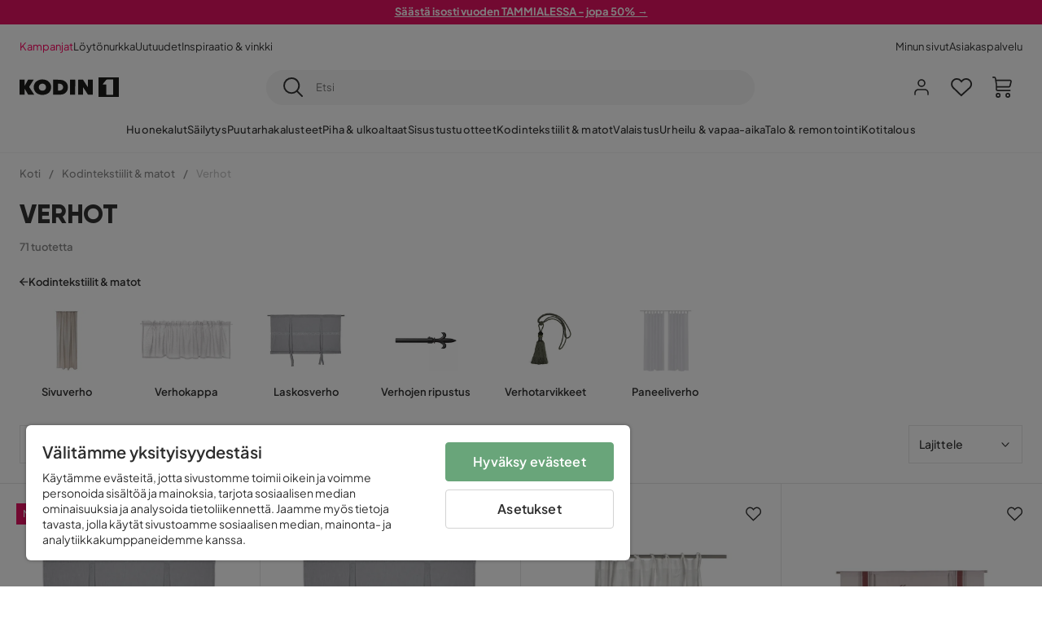

--- FILE ---
content_type: text/html; charset=utf-8
request_url: https://www.kodin1.com/kodintekstiilit/verhot
body_size: 44488
content:
<!DOCTYPE html><html lang="fi-FI"><head><meta name="viewport" content="width=device-width, initial-scale=1"/><script src="https://cdn.cookielaw.org/consent/6fe43969-5b94-4866-9d4b-f7dd8f91f440/otSDKStub.js" data-document-language="true" type="text/javascript" charSet="UTF-8" data-domain-script="6fe43969-5b94-4866-9d4b-f7dd8f91f440"></script><script type="text/javascript">function OptanonWrapper() {}</script><script defer="" src="https://t.adii.se/init.js"></script><link rel="stylesheet" href="/static/globals.9059f62abdc1bd55f749.css"/><script><!-- Google Tag Manager -->
(function(w,d,s,l,i){w[l]=w[l]||[];w[l].push({'gtm.start':
    new Date().getTime(),event:'gtm.js'});var f=d.getElementsByTagName(s)[0],
    j=d.createElement(s),dl=l!='dataLayer'?'&l='+l:'';j.async=true;
    var domain=w.location.hostname.split('.').slice(-2).join('.');
    j.src='https://gtm.'+domain+'/gtm.js?id='+i+dl;f.parentNode.insertBefore(j,f);
    })(window,document,'script','dataLayer','GTM-5RVV2N93');
<!-- End Google Tag Manager --></script><meta name="theme-color" content="#000"/><title>Verhot - Osta laadukkaat verhot edullisesti netistä - Kodin1</title><meta data-excite="true" property="og:title" content="Verhot - Osta laadukkaat verhot edullisesti netistä - Kodin1"/><meta data-excite="true" name="description" content="Verhot
"/><meta data-excite="true" property="og:description" content="Verhot
"/><link rel="canonical" href="https://www.kodin1.com/kodintekstiilit/verhot" data-excite="true"/><link rel="og:url" href="https://www.kodin1.com/kodintekstiilit/verhot" data-excite="true"/><link rel="manifest" href="/webappmanifest" crossorigin="use-credentials"/><script>window.NT_VARIANTS = "7t6Ld1u9QQDS7fW9If5wzf=1";window.NT_API_KEY = "1d259c26-33ee-4a44-951c-f77204d77cda";window.NT_ENV = "main";</script></head><body><script>document.addEventListener('load',function(e) {  if (e.target instanceof HTMLImageElement){ e.target.style.opacity = '1'}},{ capture: true });</script><noscript aria-hidden="true"><style>img {opacity: 1!important;}</style></noscript><div id="container"><style data-glitz="">.a{flex-direction:column;-webkit-box-orient:vertical;-webkit-box-direction:normal}.b{min-height:100vh}.c{display:-webkit-box;display:-moz-box;display:-ms-flexbox;display:-webkit-flex;display:flex}.d{margin-bottom:0}.e{margin-top:0}.f{margin-right:0}.g{margin-left:0}.h{padding-bottom:0}.i{padding-top:0}.j{padding-right:0}.k{padding-left:0}</style><div class="a b c d e f g h i j k"><style data-glitz="">.m{z-index:8}.n{padding-right:16px}.o{padding-left:16px}.p{background-color:#F5F5F5}.q{transform:translateY(-100%)}.r{line-height:30px}.s{height:30px}.t{top:-30px}.u{position:absolute}.l:focus{transform:translateY(40px)}</style><a href="#maincontent" class="l m n o p q r s t u">Missing translation for header.skipToContent</a><div style="display:contents"><style data-glitz="">.v{justify-content:space-between;-webkit-box-pack:justify}.w{align-items:center;-webkit-box-align:center}</style><div class="v w c"><style data-glitz="">.x{width:-webkit-fill-available}.z{color:#FFFFFF}.a0{background-color:#E61363}.a1{z-index:6}.a4{text-decoration:none}.y:hover{color:#FFFFFF}.a3:hover{text-decoration:none}.a2:visited{color:inherit}</style><a class="x y z a0 a1 a2 a3 a4" data-spa-link="true" href="/kampanjat"><style data-glitz="">.a5{padding-bottom:4px}.a6{padding-top:4px}.a7{text-align:center}.a8{color:inherit}.a9{min-height:30px}.aa{width:100%}@media (max-width: 1175px){.ae{padding-right:8px}.af{padding-left:8px}}@media (min-width: 1176px){.ab{padding-right:24px}.ac{padding-left:24px}.ag{max-width:1280px}.ah{margin-right:auto}.ai{margin-left:auto}}</style><div class="a5 a6 a7 a8 a9 aa n o ab ac ae af ag ah ai"><style data-glitz="">.aj{line-height:20px}.ak{font-size:13px}@media (max-width: 1175px){.al{margin-bottom:0}}</style><p style="text-align:center" class="aj ak d al"><span style="text-decoration:underline"><strong>Säästä isosti vuoden TAMMIALESSA - jopa 50% →</strong></span></p></div></a></div></div><style data-glitz="">.am{background-color:#FFFFFF}</style><div class="am a1"><style data-glitz="">.an{padding-bottom:12px}.ao{padding-top:12px}.ap{height:52px}.aq{flex-direction:row;-webkit-box-orient:horizontal;-webkit-box-direction:normal}</style><nav class="an ao ap v aq c n o ab ac ae af aa ag ah ai"><style data-glitz="">.ar{gap:32px}.as{list-style:none}</style><ul class="ar w c as h i j k d e f g"><li><style data-glitz="">.av{color:#ff0060}.ax{font-weight:400}.at:visited{color:#ff0060}.au:hover{color:#ff0060}.aw:hover{text-decoration:underline}</style><a class="at au av aw ax ak a4" data-spa-link="true" href="/kampanjat">Kampanjat</a></li><li><style data-glitz="">.b0{color:#333333}.ay:visited{color:#333333}.az:hover{color:#333333}</style><a class="ay az b0 aw ax ak a4" data-spa-link="true" href="/kampanjat/l%C3%B6yt%C3%B6nurkka">Löytönurkka</a></li><li><a class="ay az b0 aw ax ak a4" data-spa-link="true" href="/uutuudet">Uutuudet</a></li><li><a class="ay az b0 aw ax ak a4" data-spa-link="true" href="/inspiraatio-vinkki">Inspiraatio &amp; vinkki</a></li></ul><ul class="ar w c as h i j k d e f g"><li><a class="ay az b0 aw ax ak a4" data-spa-link="true" href="/minun-sivut">Minun sivut</a></li><li><a target="_blank" class="ay az b0 aw ax ak a4" href="https://support.kodin1.com/">Asiakaspalvelu</a></li></ul></nav></div><style data-glitz="">.b1{top:-1px}.b2{position:-webkit-sticky;position:sticky}.b3{align-items:inherit;-webkit-box-align:inherit}</style><header class="am b1 aa a1 b2 b3 a"><style data-glitz="">.b4{grid-template-columns:auto 1fr auto;-ms-grid-columns:auto 1fr auto}.b5{display:-ms-grid;display:grid}</style><div class="w b4 b5 n o ab ac ae af aa ag ah ai"><style data-glitz="">.b6:hover{color:inherit}</style><a aria-label="Mene etusivulle" class="a2 b6 a3 a4 a8" data-spa-link="true" href="/"><style data-glitz="">.b7{height:auto}.b8{width:87px}.ba{display:block}@media (min-width: 1176px){.b9{width:122px}}</style><svg viewBox="0 0 191 39" class="b7 b8 b9 ba"><style></style><path fill="#1D1D1B" d="M191 39h-39V0h39v39zM180 4.6h-11.9c-.5 0-.9.2-1.2.6-2.1 2.7-4.3 5.4-6.5 8.1-.1.2-.2.3-.4.7h7.2v20.5H180V4.6zM140.9 34.4H132c-.3 0-.7-.3-.8-.6-1.5-2.3-2.9-4.6-4.3-6.9l-4.2-6.6c-.1-.1-.2-.2-.4-.5v14.7h-9.5v-.9-23.4-5c0-.6.2-.7.8-.7 2.5 0 5 .1 7.5 0 .6 0 1 .1 1.3.6 2.8 4.6 5.6 9.1 8.5 13.7.1.2.2.3.5.5V4.5h9.4v29.9zM44.2 4.1c5.2.1 9.8 1.7 13.2 5.9 3.1 3.8 4 8.2 3 13-1.4 6.7-6 10.3-12.5 11.6-4.1.9-8.2.4-12.1-1.4-5.3-2.5-8.6-7.9-8.6-13.7.1-8.9 7-14.9 15.5-15.4h1.5M44 26.6c4 0 6.9-2.9 6.9-6.9 0-4.2-2.8-7.2-6.8-7.2-4.2 0-7 2.9-7.1 7.1 0 4.1 2.8 7 7 7M64.7 34.4V4.6h3.4c3.7.1 7.5 0 11.2.3 7.4.7 13.4 5.4 13.7 14.5.1 3.7-.8 7.1-3.2 10-2.8 3.3-6.4 4.9-10.6 5-4.7.1-9.4 0-14.1.1-.1-.1-.2-.1-.4-.1m9.4-7.8c2.1 0 4.2-.1 6.1-1.1.8-.4 1.5-.9 2.1-1.6 2.8-3.2 1.5-8.9-2.4-10.6-1.9-.8-3.8-.9-5.8-.9v14.2z"></path><path fill="#1D1D1B" d="M28.4 34.5h-11c-.6 0-.9-.2-1.2-.7-2.1-3.7-4.2-7.4-6.3-11-.1-.1-.2-.3-.3-.5v12.1H0V4.6h9.6v12.7c.4-.7.6-1.3 1-1.9 1.9-3.5 3.7-7 5.6-10.4.1-.2.4-.4.6-.4h10.4c-.3.6-.6 1-.9 1.5l-7.5 12.3c-.3.5-.3.9 0 1.4 3 4.6 5.9 9.1 8.8 13.7.3.2.5.5.8 1M106.9 34.4h-9.8v-.8V5.4c0-.7.2-.9.9-.9h8.3c.6 0 .8.2.8.9 0 9.4-.1 18.9-.1 28.3-.1.2-.1.5-.1.7"></path><path fill="#FFF" d="M180 4.6v29.8h-12.7V14h-7.2c.2-.3.3-.5.4-.7 2.2-2.7 4.3-5.4 6.5-8.1.3-.4.6-.6 1.2-.6H180z"></path></svg></a><style data-glitz="">.bb{border-bottom-color:#F5F5F5}.bc{border-bottom-style:solid}.bd{border-bottom-width:0}@media (max-width: 1175px){.bi{min-height:-webkit-fit-content;min-height:-moz-fit-content;min-height:fit-content}.bj{border-bottom-color:#F5F5F5}.bk{border-bottom-style:solid}.bl{border-bottom-width:1px}.bm{padding-bottom:12px}.bn{padding-left:12px}.bo{padding-right:12px}}@media (min-width: 1176px){.be{justify-self:center;-ms-grid-column-align:center}.bf{margin-right:40px}.bg{margin-left:40px}.bh{max-width:600px}}</style><div class="bb bc bd aa be bf bg bh bi bj bk bl bm bn bo"><style data-glitz="">.bp{justify-self:center;-ms-grid-column-align:center}.bq{padding-right:12px}.br{padding-left:12px}.bs{position:relative}.bt{z-index:1}.bu{border-radius:50px}.bv{border-bottom-width:1px}.bw{border-top-style:solid}.bx{border-top-color:#F5F5F5}.by{border-top-width:1px}.bz{border-right-style:solid}.c0{border-right-color:#F5F5F5}.c1{border-right-width:1px}.c2{border-left-style:solid}.c3{border-left-color:#F5F5F5}.c4{border-left-width:1px}</style><form action="/search" class="p bp bq br bs aa bt c bu bc bb bv bw bx by bz c0 c1 c2 c3 c4 b0"><style data-glitz="">.c5{transition-duration:100ms}.c6{transition-timing-function:ease-in-out}.c7{transition-property:border-color;-webkit-transition-property:border-color;-moz-transition-property:border-color}.c8{height:41px}</style><div role="combobox" aria-haspopup="listbox" aria-owns="suggestions" aria-expanded="false" class="c5 c6 c7 aa c8 w v c"><style data-glitz="">.c9{padding-bottom:8px}.ca{padding-top:8px}.cb{padding-right:8px}.cc{padding-left:8px}.cf{border-radius:0}.cg{font-weight:500}.ch{justify-content:center;-webkit-box-pack:center}.ci{display:-webkit-inline-box;display:-moz-inline-box;display:-ms-inline-flexbox;display:-webkit-inline-flex;display:inline-flex}.cq{background-color:transparent}.cr{font-size:14px}.cs{transition-timing-function:ease-out}.ct{transition-duration:200ms}.cu{transition-property:color, background, opacity, border-color;-webkit-transition-property:color, background, opacity, border-color;-moz-transition-property:color, background, opacity, border-color}.cv{user-select:none;-webkit-user-select:none;-ms-user-select:none}.cw{border-bottom-style:none}.cx{border-top-style:none}.cy{border-right-style:none}.cz{border-left-style:none}.d0{font-variant:inherit}.d1{font-style:inherit}@media (hover: hover){.cj:hover{cursor:pointer}.ck:hover{border-bottom-color:transparentcc}.cl:hover{border-top-color:transparentcc}.cm:hover{border-right-color:transparentcc}.cn:hover{border-left-color:transparentcc}.co:hover{background-color:transparentcc}.cp:hover{color:inherit}}@media (max-width: 1175px){.cd{padding-right:4px}.ce{padding-left:4px}}</style><button type="submit" aria-label="Etsi" class="c9 ca cb cc cd ce cf cg w ch ci cj ck cl cm cn co cp a8 cq cr cs ct cu cv cw cx cy cz d0 d1"><style data-glitz="">.d2{font-size:16px}.d3{width:1.5em}.d4{height:1.5em}</style><svg xmlns="http://www.w3.org/2000/svg" fill="currentColor" viewBox="0.5 0 19.98 19.98" class="d2 d3 d4 ba"><path clip-rule="evenodd" d="M20.255 18.58l-4.808-4.809A8.431 8.431 0 008.929 0 8.428 8.428 0 00.5 8.429a8.428 8.428 0 008.429 8.428 8.384 8.384 0 005.338-1.906l4.809 4.804a.833.833 0 001.18-1.175zM8.93 15.18c-3.727 0-6.756-3.029-6.756-6.751A6.763 6.763 0 018.93 1.673c3.722 0 6.755 3.033 6.755 6.756 0 3.722-3.033 6.75-6.755 6.75z"></path></svg></button><style data-glitz="">.d5{margin-left:8px}.d6{background-color:inherit}.dc{text-overflow:ellipsis}.dd{overflow:hidden}.de{white-space:nowrap}.d7:focus{outline-style:none}.d8:focus{border-bottom-style:none}.d9:focus{border-top-style:none}.da:focus{border-right-style:none}.db:focus{border-left-style:none}</style><input role="searchbox" aria-label="Etsi" aria-autocomplete="list" aria-controls="suggestions" name="q" autoComplete="off" placeholder="Etsi" class="ak d5 h i j k d6 aa d7 d8 d9 da db cw cx cy cz dc dd de" value=""/></div></form></div><style data-glitz="">.df{justify-self:end;-ms-grid-column-align:end}</style><div class="df w c"><style data-glitz="">.dg{flex-shrink:0}</style><div class="dg an ao bq br a w ch c"><style data-glitz="">.dh{fill:#E9E9E9}.di{cursor:pointer}@media (hover: hover){.dm:hover{background-color:inherit}}@media (max-width: 1175px){.dj{padding-top:12px}.dk{padding-right:9px}.dl{padding-left:9px}}</style><a id="login-button" aria-label="Kirjaudu sisään" aria-expanded="false" title="Kirjaudu sisään" class="dh h i j k w c di bm dj dk dl dm cf cg ch cj ck cl cm cn cp a8 cq cr cs ct cu b6 a3 a4" data-spa-link="true" href="/login"><style data-glitz="">.dn{stroke-width:1.6px}.do{height:24px}.dp{width:24px}</style><svg xmlns="http://www.w3.org/2000/svg" viewBox="0 0 24 24" fill="none" stroke="currentColor" stroke-width="2" stroke-linecap="round" stroke-linejoin="round" class="dn do dp ba"><path d="M20 21v-2a4 4 0 00-4-4H8a4 4 0 00-4 4v2"></path><circle cx="12" cy="7" r="4"></circle></svg></a></div><div class="dg an ao bq br a w ch c"><style data-glitz="">.dq{overflow:visible}@media (max-width: 1175px){.dr{padding-right:10px}.ds{padding-left:10px}}</style><button aria-label="Suosikit 0" aria-expanded="false" type="button" class="dq bs bm dj dr ds h i j k w a c di dm cf cg ch cj ck cl cm cn cp a8 cq cr cs ct cu cv cw cx cy cz d0 d1"><div class="bs"><style data-glitz="">.dt{stroke-width:1.5px}.du{height:26px}.dv{width:26px}</style><svg xmlns="http://www.w3.org/2000/svg" fill="none" stroke="currentColor" viewBox="-0.8 -0.5 20.5 17" class="dt du dv ba"><path d="M17.3 1.3a5 5 0 00-7.2.6l-.6.7L9 2a5 5 0 00-4-2 5 5 0 00-3.5 1.5 4.9 4.9 0 000 7L9.3 16l8.3-7.5A4.9 4.9 0 0019 4.8a5 5 0 00-1.7-3.5z"></path></svg></div></button></div><div class="dg an ao bq br a w ch c"><button aria-label="Ostoskori Sinulla on 0 tuotetta ostoskorissasi" aria-expanded="false" type="button" class="h i j k w a c bm dj dr ds dm cf cg ch cj ck cl cm cn cp a8 cq cr cs ct cu cv cw cx cy cz d0 d1"><div class="bs"><svg xmlns="http://www.w3.org/2000/svg" viewBox="2 0.65 16.6 18.2" class="dn du dv ba"><path fill="currentColor" d="M18.26 3.86A1.57 1.57 0 0017 3.25H5.32l-.18-1.09A1.76 1.76 0 003.44.65H2v1.2h1.44a.54.54 0 01.56.49l.73 4.39a9 9 0 01.13 1.56v3.36a1.61 1.61 0 001.58 1.6h11.03v-1.2H6.4a.41.41 0 01-.39-.4V10.1h10.07a1.59 1.59 0 001.54-1.21l.93-3.64a1.61 1.61 0 00-.29-1.39zM17.39 5l-.93 3.6a.41.41 0 01-.38.3H6v-.61a11.5 11.5 0 00-.14-1.76l-.34-2.08H17a.36.36 0 01.3.15.41.41 0 01.09.4zM6.9 14.65a2.1 2.1 0 102.1 2.1 2.1 2.1 0 00-2.1-2.1zm0 3a.9.9 0 11.9-.9.9.9 0 01-.9.9zm8.34-3a2.1 2.1 0 102.1 2.1 2.1 2.1 0 00-2.1-2.1zm0 3a.9.9 0 11.9-.9.9.9 0 01-.9.9z"></path></svg></div></button></div></div></div><div class="bb bc bv"><style data-glitz="">.dw{height:55px}</style><nav class="ch aq c aa dw n o ab ac ae af ag ah ai"><style data-glitz="">.dx{gap:20px}</style><ul class="dx c as h i j k d e f g"><style data-glitz="">.dy{height:100%}</style><li class="dd ch w c dy"><style data-glitz="">.dz{font-family:Plus Jakarta Sans}.e1{letter-spacing:0.2px}.e0:hover{cursor:pointer}</style><a aria-haspopup="true" aria-expanded="false" aria-owns="HuonekalutMenu" aria-hidden="false" class="cg dz ak e0 a3 e1 bs w c dy cq a2 b6 a4 a8" data-spa-link="true" href="/huonekalut">Huonekalut</a></li><li class="dd ch w c dy"><a aria-haspopup="true" aria-expanded="false" aria-owns="SäilytysMenu" aria-hidden="false" class="cg dz ak e0 a3 e1 bs w c dy cq a2 b6 a4 a8" data-spa-link="true" href="/s%C3%A4ilytys">Säilytys</a></li><li class="dd ch w c dy"><a aria-haspopup="true" aria-expanded="false" aria-owns="PuutarhakalusteetMenu" aria-hidden="false" class="cg dz ak e0 a3 e1 bs w c dy cq a2 b6 a4 a8" data-spa-link="true" href="/puutarhakalusteet">Puutarhakalusteet</a></li><li class="dd ch w c dy"><a aria-haspopup="true" aria-expanded="false" aria-owns="Piha&amp;ulkoaltaatMenu" aria-hidden="false" class="cg dz ak e0 a3 e1 bs w c dy cq a2 b6 a4 a8" data-spa-link="true" href="/piha">Piha &amp; ulkoaltaat</a></li><li class="dd ch w c dy"><a aria-haspopup="true" aria-expanded="false" aria-owns="SisustustuotteetMenu" aria-hidden="false" class="cg dz ak e0 a3 e1 bs w c dy cq a2 b6 a4 a8" data-spa-link="true" href="/sisustustuotteet">Sisustustuotteet</a></li><li class="dd ch w c dy"><a aria-haspopup="true" aria-expanded="false" aria-owns="Kodintekstiilit&amp;matotMenu" aria-hidden="false" class="cg dz ak e0 a3 e1 bs w c dy cq a2 b6 a4 a8" data-spa-link="true" href="/kodintekstiilit">Kodintekstiilit &amp; matot</a></li><li class="dd ch w c dy"><a aria-haspopup="true" aria-expanded="false" aria-owns="ValaistusMenu" aria-hidden="false" class="cg dz ak e0 a3 e1 bs w c dy cq a2 b6 a4 a8" data-spa-link="true" href="/valaistus">Valaistus</a></li><li class="dd ch w c dy"><a aria-haspopup="true" aria-expanded="false" aria-owns="Urheilu&amp;vapaa-aikaMenu" aria-hidden="false" class="cg dz ak e0 a3 e1 bs w c dy cq a2 b6 a4 a8" data-spa-link="true" href="/urheilu-vapaa-aika">Urheilu &amp; vapaa-aika</a></li><li class="dd ch w c dy"><a aria-haspopup="true" aria-expanded="false" aria-owns="Talo&amp;remontointiMenu" aria-hidden="false" class="cg dz ak e0 a3 e1 bs w c dy cq a2 b6 a4 a8" data-spa-link="true" href="/talo-remontointi">Talo &amp; remontointi</a></li><li class="dd ch w c dy"><a aria-haspopup="true" aria-expanded="false" aria-owns="KotitalousMenu" aria-hidden="false" class="cg dz ak e0 a3 e1 bs w c dy cq a2 b6 a4 a8" data-spa-link="true" href="/kotitalous">Kotitalous</a></li></ul></nav></div></header><div tabindex="0"></div><div tabindex="-1"><style data-glitz="">.e2{display:none}.e3{width:440px}.e4{bottom:0}.e5{top:0}.e6{left:100%}.e7{will-change:transform}.e8{background-color:white}.e9{max-width:100%}.ea{position:fixed}</style><div class="e2 e3 e4 e5 e6 e7 e8 e9 a ea"><div class="bb bv bc w c"><style data-glitz="">.eb{flex-grow:1;-webkit-box-flex:1}.ec{padding-bottom:16px}.ed{padding-top:16px}</style><div class="eb w c ec ed n o"><h3 class="d cg d2">Ostoskori</h3></div><style data-glitz="">@media (hover: hover){.ee:hover{background-color:transparent}}</style><button aria-label="Sulje" autofocus="" type="button" class="ec ed n o d2 ee cf cg w ch ci cj ck cl cm cn cp a8 cq cs ct cu cv cw cx cy cz d0 d1"><svg xmlns="http://www.w3.org/2000/svg" fill="none" stroke="currentColor" stroke-linecap="square" stroke-miterlimit="10" stroke-width="2" viewBox="0 0 32 32" class="d3 d4 ba"><path d="M16 16l-8.66 8.66L16 16 7.34 7.34 16 16l8.66-8.66L16 16l8.66 8.66z"></path></svg></button></div><style data-glitz="">.ef{overflow-y:auto}@media (min-width: 1176px){.eg::-webkit-scrollbar-thumb{background-color:rgba(0, 0, 0, 0.2)}.eh::-webkit-scrollbar-track{background-color:#F5F5F5}.ei::-webkit-scrollbar{width:4px}}</style><div class="ef eb eg eh ei"><style data-glitz="">.ej{margin-bottom:40px}.ek{margin-top:40px}</style><h3 class="cg ej ek a7">Ostoskori on tyhjä</h3></div><style data-glitz="">@media (min-width: 1176px){.el{padding-top:20px}.em{padding-bottom:16px}.en{padding-right:16px}.eo{padding-left:16px}}</style><footer class="p ed an bq br dg el em en eo"><style data-glitz="">.fa{color:#8C8C8C}.fb{padding-right:20px}.fc{padding-left:20px}.ep[disabled]:hover{opacity:0.4}.eq[disabled]:hover{border-bottom-color:#23AA83}.er[disabled]:hover{border-top-color:#23AA83}.es[disabled]:hover{border-right-color:#23AA83}.et[disabled]:hover{border-left-color:#23AA83}.eu[disabled]:hover{background-color:#23AA83}.ev[disabled]:hover{color:#FFFFFF}.ew[disabled]{opacity:0.4}.ex[disabled]{border-bottom-color:#23AA83}.ey[disabled]{border-top-color:#23AA83}.ez[disabled]{border-right-color:#23AA83}.f0[disabled]{border-left-color:#23AA83}.f1[disabled]{background-color:#23AA83}.f2[disabled]{color:#FFFFFF}@media (hover: hover){.f3:hover{cursor:default}.f4:hover{border-bottom-color:#F5F5F5cc}.f5:hover{border-top-color:#F5F5F5cc}.f6:hover{border-right-color:#F5F5F5cc}.f7:hover{border-left-color:#F5F5F5cc}.f8:hover{background-color:#F5F5F5}.f9:hover{color:#8C8C8C}}</style><a aria-disabled="true" data-test-id="to-checkout-button" class="aa ep eq er es et eu ev ew ex ey ez f0 f1 f2 cf cg w ch ci f3 f4 f5 f6 f7 f8 f9 fa p d2 an ao fb fc cs ct cu b6 a3 a4" data-spa-link="true" href="/checkout">Kassalle</a></footer></div></div><div tabindex="0"></div><style data-glitz="">@media (max-width: 1175px){.fd{margin-top:55px}}</style><main id="maincontent" class="fd a e9 c eb dy"><style data-glitz="">.fe{margin-bottom:20px}@media (min-width: 1176px){.ff{margin-bottom:32px}}</style><div class="fe ff"><style data-glitz="">.fg{overflow-y:hidden}.fh{overflow-x:auto}@media (max-width: 1175px){.fi{line-height:normal}}</style><div class="n o ab ac ae af fg fh de an ao fi aa ag ah ai"><style data-glitz="">@media (max-width: 1175px){.fj{text-align:left}}</style><nav class="do fj"><style data-glitz="">.fo{word-break:break-all}.fk:last-child:after{content:normal}.fl:after{margin-right:10px}.fm:after{margin-left:10px}.fn:after{content:"/"}@media (max-width: 1175px){.fp:last-child{margin-right:16px}.fq:first-child{margin-left:16px}}</style><span class="fk fl fm fn fo fa ak fp fq"><style data-glitz="">.fr:visited:hover{color:#333333}.fs:visited{color:#8C8C8C}</style><a class="fr fs az fa de a3 a4" data-spa-link="true" href="/">Koti</a></span><span class="fk fl fm fn fo fa ak fp fq"><a class="fr fs az fa de a3 a4" data-spa-link="true" href="/kodintekstiilit">Kodintekstiilit &amp; matot</a></span><span class="fk fl fm fn fo fa ak fp fq"><style data-glitz="">.ft{opacity:0.5}</style><span class="ft fa ak de">Verhot
</span></span></nav></div><div data-scroll-id="product-listing" class="a c"><style data-glitz="">@media (min-width: 1176px){.fu{margin-right:0}.fv{margin-left:0}.fw{max-width:unset}}</style><div class="fu fv fw aa"><style data-glitz="">.fx{margin-bottom:32px}@media (max-width: 1175px){.fy{padding-right:40px}.fz{padding-left:40px}}@media (min-width: 1176px){.g0{margin-bottom:24px}}</style><div class="fx bs fy fz g0 aa ag ah ai n o ab ac"><style data-glitz="">.g1{text-transform:uppercase}.g2{font-family:Gilroy}.g3{font-size:32px}@media (max-width: 1175px){.g4{padding-bottom:4px}.g5{text-align:center}.g6{font-size:24px}}</style><h1 class="g1 d an ca g2 g3 g4 dj g5 g6">Verhot</h1><style data-glitz="">.g7{font-weight:600}</style><div class="fa g7 ak g5">71 tuotetta</div></div></div><div class="aa ag ah ai"><div class="a c bs ab ac"><style data-glitz="">.g8{padding-bottom:24px}.g9{column-gap:8px}</style><a class="g8 g7 ak g9 w c a2 b6 a3 a4 a8" data-spa-link="true" href="/kodintekstiilit"><style data-glitz="">.ga{font-size:10px}.gc{transform:rotate(180deg)}@media (min-width: 1176px){.gb{font-size:7px}}</style><svg viewBox="0 0 10 10" fill="none" xmlns="http://www.w3.org/2000/svg" class="ga gb gc d3 d4 ba"><g fill="currentColor"><path d="M4.883 9.666l4.45-4.667-.89-.932-4.45 4.666.89.933z"></path><path d="M9.334 5L4.884.334l-.89.934 4.45 4.666.89-.934z"></path><path d="M8.181 5.547H0v-1.32H8.18v1.32z"></path></g></svg>Kodintekstiilit &amp; matot</a><style data-glitz="">.gd{align-self:flex-start}</style><div class="fe gd ff bs e9"><div class="dd e9"><style data-glitz="">.ge{row-gap:32px}.gf{column-gap:32px}.gg{grid-auto-flow:column}</style><ul class="f g ge gf gg b5 as h i j k d e"><style data-glitz="">.gh{width:100px}@media (min-width: 1176px){.gi{width:115px}}</style><a class="bs gh gi a2 b6 a3 a4 a8" data-spa-link="true" href="/kodintekstiilit/verhot/sivuverho"><style data-glitz="">.gj{object-fit:contain}.gk{height:66px}.gn{transition-timing-function:ease-in}.go{transition-property:opacity;-webkit-transition-property:opacity;-moz-transition-property:opacity}.gp{opacity:0}@media (min-width: 1176px){.gl{height:76px}.gm{width:100%}}</style><img loading="lazy" alt="Sivuverho" title="Sivuverho" height="512" width="768" srcSet="/assets/contentful/faov0eykzznw/1pZy9QG5zph8Kltcmz7s7y/ba979f49ccd2192b5cb7599975941c98/image-4172628.jpg?preset=thumb 180w,/assets/contentful/faov0eykzznw/1pZy9QG5zph8Kltcmz7s7y/ba979f49ccd2192b5cb7599975941c98/image-4172628.jpg?preset=thumb&amp;dpr=1.5 270w,/assets/contentful/faov0eykzznw/1pZy9QG5zph8Kltcmz7s7y/ba979f49ccd2192b5cb7599975941c98/image-4172628.jpg?preset=thumb&amp;dpr=2 360w" src="/assets/contentful/faov0eykzznw/1pZy9QG5zph8Kltcmz7s7y/ba979f49ccd2192b5cb7599975941c98/image-4172628.jpg?preset=thumb&amp;dpr=2" class="gj gk aa gl gm gn ct go gp e9"/><style data-glitz="">.gq{line-height:18px}.gr{margin-top:16px}</style><div class="gq gr a7 g7 ak">Sivuverho</div></a><a class="bs gh gi a2 b6 a3 a4 a8" data-spa-link="true" href="/kodintekstiilit/verhot/verhokappa"><img loading="lazy" alt="Verhokappa" title="Verhokappa" height="512" width="768" srcSet="/assets/contentful/faov0eykzznw/1cAUINGFjK7zcp7KAZiBgw/0be36c60b51f73a2d2a2dafe9858a721/image-4172626.jpg?preset=thumb 180w,/assets/contentful/faov0eykzznw/1cAUINGFjK7zcp7KAZiBgw/0be36c60b51f73a2d2a2dafe9858a721/image-4172626.jpg?preset=thumb&amp;dpr=1.5 270w,/assets/contentful/faov0eykzznw/1cAUINGFjK7zcp7KAZiBgw/0be36c60b51f73a2d2a2dafe9858a721/image-4172626.jpg?preset=thumb&amp;dpr=2 360w" src="/assets/contentful/faov0eykzznw/1cAUINGFjK7zcp7KAZiBgw/0be36c60b51f73a2d2a2dafe9858a721/image-4172626.jpg?preset=thumb&amp;dpr=2" class="gj gk aa gl gm gn ct go gp e9"/><div class="gq gr a7 g7 ak">Verhokappa</div></a><a class="bs gh gi a2 b6 a3 a4 a8" data-spa-link="true" href="/kodintekstiilit/verhot/laskosverho"><img loading="lazy" alt="Laskosverho" title="Laskosverho" height="512" width="768" srcSet="/assets/contentful/faov0eykzznw/5HrkCrIu8EWdf48udDUl3K/2d053bb946acaa006e6fc8105ac6aece/image-4172623.jpg?preset=thumb 180w,/assets/contentful/faov0eykzznw/5HrkCrIu8EWdf48udDUl3K/2d053bb946acaa006e6fc8105ac6aece/image-4172623.jpg?preset=thumb&amp;dpr=1.5 270w,/assets/contentful/faov0eykzznw/5HrkCrIu8EWdf48udDUl3K/2d053bb946acaa006e6fc8105ac6aece/image-4172623.jpg?preset=thumb&amp;dpr=2 360w" src="/assets/contentful/faov0eykzznw/5HrkCrIu8EWdf48udDUl3K/2d053bb946acaa006e6fc8105ac6aece/image-4172623.jpg?preset=thumb&amp;dpr=2" class="gj gk aa gl gm gn ct go gp e9"/><div class="gq gr a7 g7 ak">Laskosverho</div></a><a class="bs gh gi a2 b6 a3 a4 a8" data-spa-link="true" href="/kodintekstiilit/verhot/verhojen-ripustus"><img loading="lazy" alt="Verhojen ripustus" title="Verhojen ripustus" height="512" width="768" srcSet="/assets/contentful/faov0eykzznw/4vxrOc80Rq4UaJb5o6dHtU/7f93a117a245101b769399ab6df62dd4/image-2542673.jpg?preset=thumb 180w,/assets/contentful/faov0eykzznw/4vxrOc80Rq4UaJb5o6dHtU/7f93a117a245101b769399ab6df62dd4/image-2542673.jpg?preset=thumb&amp;dpr=1.5 270w,/assets/contentful/faov0eykzznw/4vxrOc80Rq4UaJb5o6dHtU/7f93a117a245101b769399ab6df62dd4/image-2542673.jpg?preset=thumb&amp;dpr=2 360w" src="/assets/contentful/faov0eykzznw/4vxrOc80Rq4UaJb5o6dHtU/7f93a117a245101b769399ab6df62dd4/image-2542673.jpg?preset=thumb&amp;dpr=2" class="gj gk aa gl gm gn ct go gp e9"/><div class="gq gr a7 g7 ak">Verhojen ripustus</div></a><a class="bs gh gi a2 b6 a3 a4 a8" data-spa-link="true" href="/kodintekstiilit/verhot/verhotarvikkeet"><img loading="lazy" alt="Verhotarvikkeet" title="Verhotarvikkeet" height="512" width="768" srcSet="/assets/contentful/faov0eykzznw/4pJnF5SxRBsQFETupGFwzI/476c9ebc82a745073344f7b09cf51bb3/image-4172629.jpg?preset=thumb 180w,/assets/contentful/faov0eykzznw/4pJnF5SxRBsQFETupGFwzI/476c9ebc82a745073344f7b09cf51bb3/image-4172629.jpg?preset=thumb&amp;dpr=1.5 270w,/assets/contentful/faov0eykzznw/4pJnF5SxRBsQFETupGFwzI/476c9ebc82a745073344f7b09cf51bb3/image-4172629.jpg?preset=thumb&amp;dpr=2 360w" src="/assets/contentful/faov0eykzznw/4pJnF5SxRBsQFETupGFwzI/476c9ebc82a745073344f7b09cf51bb3/image-4172629.jpg?preset=thumb&amp;dpr=2" class="gj gk aa gl gm gn ct go gp e9"/><div class="gq gr a7 g7 ak">Verhotarvikkeet</div></a><a class="bs gh gi a2 b6 a3 a4 a8" data-spa-link="true" href="/kodintekstiilit/verhot/paneeliverho"><img loading="lazy" alt="Paneeliverho" title="Paneeliverho" height="512" width="768" srcSet="/assets/contentful/faov0eykzznw/3SMv2TyvpdluLi4DwV5qDP/80bf00e10102714e761e328b3a89de4c/image-4172625.jpg?preset=thumb 180w,/assets/contentful/faov0eykzznw/3SMv2TyvpdluLi4DwV5qDP/80bf00e10102714e761e328b3a89de4c/image-4172625.jpg?preset=thumb&amp;dpr=1.5 270w,/assets/contentful/faov0eykzznw/3SMv2TyvpdluLi4DwV5qDP/80bf00e10102714e761e328b3a89de4c/image-4172625.jpg?preset=thumb&amp;dpr=2 360w" src="/assets/contentful/faov0eykzznw/3SMv2TyvpdluLi4DwV5qDP/80bf00e10102714e761e328b3a89de4c/image-4172625.jpg?preset=thumb&amp;dpr=2" class="gj gk aa gl gm gn ct go gp e9"/><div class="gq gr a7 g7 ak">Paneeliverho</div></a></ul></div></div></div></div><style data-glitz="">.gs{margin-bottom:70px}</style><div class="gs aa ag ah ai"><style data-glitz="">.gt{margin-bottom:24px}</style><div class="gt c n o ab ac ae af"><div class="cb g9 c"><style data-glitz="">.h1{border-bottom-color:#E7E7E7}.h2{border-top-color:#E7E7E7}.h3{border-right-color:#E7E7E7}.h4{border-left-color:#E7E7E7}@media (hover: hover){.gv:hover{border-bottom-color:#E7E7E7}.gw:hover{border-top-color:#E7E7E7}.gx:hover{border-right-color:#E7E7E7}.gy:hover{border-left-color:#E7E7E7}.gz:hover{background-color:#FFFFFFcc}.h0:hover{color:#333333}}@media (max-width: 1175px){.gu{font-size:13px}}</style><button data-facet="dimensions" aria-haspopup="dialog" aria-expanded="false" aria-controls="productfilter-flyout" type="button" class="cf cg w c gu ch cj gv gw gx gy gz h0 bc h1 bv bw h2 by bz h3 c1 c2 h4 c4 b0 am cr an ao n o cs ct cu cv d0 d1">Koko<style data-glitz="">.h5{margin-right:-5px}.h6{margin-left:10px}</style><svg width="1.5em" height="1.5em" viewBox="0 0 24 24" fill="none" stroke="currentColor" stroke-linecap="square" stroke-miterlimit="10" stroke-width="2" class="h5 h6 ga"><path d="M18 9.75l-6 6-6-6"></path></svg></button><button data-facet="price" aria-haspopup="dialog" aria-expanded="false" aria-controls="productfilter-flyout" type="button" class="cf cg w c gu ch cj gv gw gx gy gz h0 bc h1 bv bw h2 by bz h3 c1 c2 h4 c4 b0 am cr an ao n o cs ct cu cv d0 d1">Hinta<svg width="1.5em" height="1.5em" viewBox="0 0 24 24" fill="none" stroke="currentColor" stroke-linecap="square" stroke-miterlimit="10" stroke-width="2" class="h5 h6 ga"><path d="M18 9.75l-6 6-6-6"></path></svg></button><button data-facet="colors" aria-haspopup="dialog" aria-expanded="false" aria-controls="productfilter-flyout" type="button" class="cf cg w c gu ch cj gv gw gx gy gz h0 bc h1 bv bw h2 by bz h3 c1 c2 h4 c4 b0 am cr an ao n o cs ct cu cv d0 d1">Väri<svg width="1.5em" height="1.5em" viewBox="0 0 24 24" fill="none" stroke="currentColor" stroke-linecap="square" stroke-miterlimit="10" stroke-width="2" class="h5 h6 ga"><path d="M18 9.75l-6 6-6-6"></path></svg></button><button data-facet="style" aria-haspopup="dialog" aria-expanded="false" aria-controls="productfilter-flyout" type="button" class="cf cg w c gu ch cj gv gw gx gy gz h0 bc h1 bv bw h2 by bz h3 c1 c2 h4 c4 b0 am cr an ao n o cs ct cu cv d0 d1">Tyyli<svg width="1.5em" height="1.5em" viewBox="0 0 24 24" fill="none" stroke="currentColor" stroke-linecap="square" stroke-miterlimit="10" stroke-width="2" class="h5 h6 ga"><path d="M18 9.75l-6 6-6-6"></path></svg></button><button data-facet="function" aria-haspopup="dialog" aria-expanded="false" aria-controls="productfilter-flyout" type="button" class="cf cg w c gu ch cj gv gw gx gy gz h0 bc h1 bv bw h2 by bz h3 c1 c2 h4 c4 b0 am cr an ao n o cs ct cu cv d0 d1">Toiminto<svg width="1.5em" height="1.5em" viewBox="0 0 24 24" fill="none" stroke="currentColor" stroke-linecap="square" stroke-miterlimit="10" stroke-width="2" class="h5 h6 ga"><path d="M18 9.75l-6 6-6-6"></path></svg></button></div><button aria-haspopup="dialog" aria-expanded="false" aria-controls="productfilter-flyout" type="button" class="cf cg w c gu ch cj gv gw gx gy gz h0 bc h1 bv bw h2 by bz h3 c1 c2 h4 c4 b0 am cr an ao n o cs ct cu cv d0 d1"><style data-glitz="">.h7{height:10px}.h8{width:13px}.h9{margin-right:8px}</style><svg viewBox="0 0 13 10" fill="none" xmlns="http://www.w3.org/2000/svg" class="dg h7 h8 h9 ba"><path fill-rule="evenodd" clip-rule="evenodd" d="M1 0h11a1 1 0 110 2H1a1 1 0 010-2zm1 4h9a1 1 0 110 2H2a1 1 0 010-2zm3 4h3a1 1 0 010 2H5a1 1 0 010-2z" fill="currentColor"></path></svg>Lisävalinnat</button><style data-glitz="">.ha{gap:8px}.hb{justify-content:flex-end;-webkit-box-pack:end}@media (max-width: 1175px){.hc{margin-bottom:16px}.hd{margin-right:16px}.he{margin-left:16px}.hf{grid-template-columns:repeat(auto-fit, minmax(170px, 1fr));-ms-grid-columns:repeat(auto-fit, minmax(170px, 1fr))}.hg{display:-ms-grid;display:grid}}</style><div class="ha eb hb c hc hd he hf hg"><div class="cg cr ch c"><style data-glitz="">.hh{font-size:inherit}</style><div class="eb dy hh a c"><input type="hidden" readonly="" value=""/><div id="select-label"><style data-glitz="">.hi{clip-path:inset(50%);-webkit-clip-path:inset(50%)}.hj{clip:rect(0 0 0 0)}.hk{border-top-width:0}.hl{border-right-width:0}.hm{border-left-width:0}.hn{margin-bottom:-1px}.ho{margin-top:-1px}.hp{margin-right:-1px}.hq{margin-left:-1px}.hr{height:1px}.hs{width:1px}</style><span class="de hi hj dd h i j k bd cw hk cx hl cy hm cz hn ho hp hq hr hs u">Lajittele</span></div><style data-glitz="">.ht:focus-visible:focus-within{outline-color:black}.hu:focus-visible{outline-offset:4px}.hv:focus-visible{outline-style:solid}.hw:focus-visible{outline-width:2px}@media (max-width: 1175px){.hx{justify-content:center;-webkit-box-pack:center}}</style><div tabindex="0" role="combobox" aria-haspopup="listbox" aria-expanded="false" aria-controls="select-listbox" aria-labelledby="select-label" aria-activedescendant="option-undefined" class="ht hu hv hw cg cf hx gu bc h1 bv bw h2 by bz h3 c1 c2 h4 c4 cr an ao bq br dy di w v c"><span>Lajittele</span><style data-glitz="">.hy{transform:scaleY(1)}.hz{transition-property:transform;-webkit-transition-property:transform;-moz-transition-property:transform}.i0{font-size:11px}</style><svg width="1.5em" height="1.5em" viewBox="0 0 24 24" fill="none" stroke="currentColor" stroke-linecap="square" stroke-miterlimit="10" stroke-width="2" class="hy cs ct hz dn dg d5 i0"><path d="M18 9.75l-6 6-6-6"></path></svg></div><style data-glitz="">.i1{min-width:140px}.i2{z-index:7}</style><div class="i1 i2 bs"></div><style data-glitz="">.i3{pointer-events:none}.i4{visibility:hidden}</style><div class="cr an ao n o de i3 i4 u"><div class="ha w c">Suosituimmat</div><div class="ha w c">Alin hinta</div><div class="ha w c">Korkein hinta</div><div class="ha w c">Uusi</div><div class="ha w c">Korkein alennus</div></div></div></div></div></div><!--$--><!--/$--><style data-glitz="">.i5{grid-template-columns:repeat(2, minmax(0, 1fr));-ms-grid-columns:repeat(2, minmax(0, 1fr))}@media (min-width: 769px){.i6{grid-template-columns:repeat(3, minmax(0, 1fr));-ms-grid-columns:repeat(3, minmax(0, 1fr))}}@media (min-width: 1176px){.i7{grid-template-columns:repeat(4, minmax(0, 1fr));-ms-grid-columns:repeat(4, minmax(0, 1fr))}}</style><ul class="h2 bw by i5 b5 i6 i7 as h i j k d e f g"><style data-glitz="">@media (min-width: 1176px){.i8{padding-bottom:24px}.i9{padding-top:24px}.ia{padding-right:20px}.ib{padding-left:20px}}</style><li class="h3 bz c1 h1 bc bv ec ed cb cc i8 i9 ia ib bs"><div role="article" class="aa dy a c bs"><a aria-labelledby="title-608738 desc-608738" aria-describedby="rating-608738 price-608738" class="a7 w b5 a2 b6 a3 a4 a8" data-spa-link="true" href="/kodintekstiilit/verhot/laskosverho-sanna-160x120-cm-harmaa-fondaco-p1702818-v187217"><div class="aa eb"><style data-glitz="">.ic{padding-top:100%}</style><div class="ic dd bs"><style data-glitz="">.id{left:0}</style><img loading="lazy" alt="Laskosverho Sanna 160x120 cm Harmaa, Fondaco" height="2000" width="3000" srcSet="/assets/blobs/kodintekstiilit-verhot-laskosverho-sanna-160x120-cm-harmaa-fondaco/608738(1)-0a046184c7.jpeg?preset=tiny 360w,/assets/blobs/kodintekstiilit-verhot-laskosverho-sanna-160x120-cm-harmaa-fondaco/608738(1)-0a046184c7.jpeg?preset=tiny&amp;dpr=1.5 540w,/assets/blobs/kodintekstiilit-verhot-laskosverho-sanna-160x120-cm-harmaa-fondaco/608738(1)-0a046184c7.jpeg?preset=tiny&amp;dpr=2 720w" src="/assets/blobs/kodintekstiilit-verhot-laskosverho-sanna-160x120-cm-harmaa-fondaco/608738(1)-0a046184c7.jpeg?preset=tiny&amp;dpr=2" sizes="40vw" class="gj dy aa id e5 u gn ct go gp e9"/></div></div><style data-glitz="">.ie{text-align:left}</style><div class="ie c9"><style data-glitz="">.if{margin-bottom:8px}.ig{display:-webkit-box}.ih{-webkit-box-orient:vertical}.ii{min-height:2lh}.ij{-webkit-line-clamp:2}@media (min-width: 1176px){.ik{font-size:16px}}</style><h2 id="title-608738" class="if aw ig ih ii ij dc dd cg cr ik">Laskosverho Sanna 160x120 cm Harmaa</h2><style data-glitz="">@media (min-width: 1176px){.il{font-size:14px}}</style><div id="desc-608738" class="if fa fo ak il">Fondaco</div><style data-glitz="">.im{column-gap:1px}</style><div id="rating-608738" role="img" aria-label="Missing translation for product.ratingsStarsText" class="if im w c"><style data-glitz="">.io{height:12px}.ip{width:12px}.iy{clip-path:polygon(50% 73%, 20% 90%, 28% 58%, 2.5% 35%, 37% 32%, 50% 0%, 63% 32%, 97% 35%, 72% 60%, 78% 90%);-webkit-clip-path:polygon(50% 73%, 20% 90%, 28% 58%, 2.5% 35%, 37% 32%, 50% 0%, 63% 32%, 97% 35%, 72% 60%, 78% 90%)}.iz{background-color:#E7E7E7}.in:before{width:100%}.is:before{background-color:#E38F22}.it:before{height:100%}.iu:before{top:0}.iv:before{left:0}.iw:before{position:absolute}.ix:before{content:""}@media (max-width: 1175px){.iq{height:12px}.ir{width:12px}}</style><span aria-hidden="true" class="in io ip iq ir is it iu iv iw ix iy iz bs"></span><span aria-hidden="true" class="in io ip iq ir is it iu iv iw ix iy iz bs"></span><span aria-hidden="true" class="in io ip iq ir is it iu iv iw ix iy iz bs"></span><style data-glitz="">.j0:before{width:90.00000000000003%}</style><span aria-hidden="true" class="j0 io ip iq ir is it iu iv iw ix iy iz bs"></span><style data-glitz="">.j1:before{width:-9.999999999999964%}</style><span aria-hidden="true" class="j1 io ip iq ir is it iu iv iw ix iy iz bs"></span><style data-glitz="">.j2{line-height:1}.j3{margin-left:6px}</style><span aria-hidden="true" class="a8 j2 cr j3 gu">(<!-- -->8<!-- -->)</span></div><style data-glitz="">.j4{margin-bottom:16px}.j5{margin-top:4px}</style><ul role="radiogroup" aria-label="Tuotevaihtoehdot" class="j4 j5 ha c as h i j k f g"><style data-glitz="">.j6{border-bottom-color:#333333}.j7{border-top-color:#333333}.j8{border-right-color:#333333}.j9{border-left-color:#333333}.ja{padding-bottom:2px}.jb{padding-top:2px}.jc{padding-right:2px}.jd{padding-left:2px}.je{width:30px}</style><li role="radio" tabindex="0" aria-checked="true" aria-label="Fondaco" class="j6 j7 j8 j9 bc bv bw by bz c1 c2 c4 ja jb jc jd s je bs"><div class="cq dd w c dy aa bs"><style data-glitz="">.jf{max-width:none}</style><img loading="lazy" alt="" height="2000" width="3000" srcSet="/assets/blobs/kodintekstiilit-verhot-laskosverho-sanna-160x120-cm-harmaa-fondaco/608738(1)-0a046184c7.jpeg?preset=thumb 180w,/assets/blobs/kodintekstiilit-verhot-laskosverho-sanna-160x120-cm-harmaa-fondaco/608738(1)-0a046184c7.jpeg?preset=thumb&amp;dpr=1.5 270w,/assets/blobs/kodintekstiilit-verhot-laskosverho-sanna-160x120-cm-harmaa-fondaco/608738(1)-0a046184c7.jpeg?preset=thumb&amp;dpr=2 360w" src="/assets/blobs/kodintekstiilit-verhot-laskosverho-sanna-160x120-cm-harmaa-fondaco/608738(1)-0a046184c7.jpeg?preset=thumb&amp;dpr=2" class="jf aa u gn ct go gp b7"/></div></li><li role="radio" tabindex="-1" aria-checked="false" aria-label="Fondaco" class="h1 bc bv h2 bw by h3 bz c1 h4 c2 c4 ja jb jc jd s je bs"><div class="cq dd w c dy aa bs"><img loading="lazy" alt="" height="2000" width="3000" srcSet="/assets/blobs/kodintekstiilit-verhot-laskosverho-sanna-160x120-cm-valkoinen-fondaco/608736(1)-2f84137674.jpeg?preset=thumb 180w,/assets/blobs/kodintekstiilit-verhot-laskosverho-sanna-160x120-cm-valkoinen-fondaco/608736(1)-2f84137674.jpeg?preset=thumb&amp;dpr=1.5 270w,/assets/blobs/kodintekstiilit-verhot-laskosverho-sanna-160x120-cm-valkoinen-fondaco/608736(1)-2f84137674.jpeg?preset=thumb&amp;dpr=2 360w" src="/assets/blobs/kodintekstiilit-verhot-laskosverho-sanna-160x120-cm-valkoinen-fondaco/608736(1)-2f84137674.jpeg?preset=thumb&amp;dpr=2" class="jf aa u gn ct go gp b7"/></div></li></ul><div id="price-608738"><style data-glitz="">.jg{line-height:1.2}.jh{font-size:24px}.ji{column-gap:0.3em}.jj{flex-wrap:wrap;-webkit-box-lines:multiple}.jk{align-items:flex-end;-webkit-box-align:end}</style><div class="jg jh ji jj jk c"><style data-glitz="">.jl{clip-path:inset(100%);-webkit-clip-path:inset(100%)}</style><span class="dd hj jl bd hk hl hm h i j k hn ho hp hq hr hs u"> Hinta</span><style data-glitz="">.jm{color:#E61363}.jn{align-items:baseline;-webkit-box-align:baseline}.jo{padding-right:7px}.jp{padding-left:7px}.jq{font-weight:800}</style><span class="jm de jn ci ja jb jo jp jq"><div class="c">39<style data-glitz="">.jr{padding-top:0.4em}.js{padding-left:0.2em}.jt{font-size:max(0.5em, 8px)}</style><div class="j2 jr js jt">99</div></div></span></div></div></div></a><style data-glitz="">.ju{margin-right:30px}.jv{gap:6px}.jw{align-items:flex-start;-webkit-box-align:start}@media (min-width: 1176px){.jx{left:0}.jy{top:0}}</style><div class="ju id e5 u jv jw jj c bf jx jy"><style data-glitz="">.jz{font-size:12px}.k0{letter-spacing:0.8px}@media (max-width: 1175px){.k1{padding-top:4px}}</style><div class="a5 a6 cb cc jz z a0 w c cg cf k0 g4 k1 ae af">Muutama jäljellä</div></div><style data-glitz="">.k2{right:-8px}.k3{top:-9px}.k4{border-radius:50%}</style><button aria-label="Lisää suosikkeihin" aria-pressed="false" type="button" class="ak b0 k2 k3 u k4 bd hk hl hm ci cg w ch cj ck cl cm cn co cp cq an ao bq br cs ct cu cv cw cx cy cz d0 d1"><style data-glitz="">.k5{width:inherit}.k6{justify-content:inherit;-webkit-box-pack:inherit}.k7{flex-direction:inherit;-webkit-box-orient:horizontal;-webkit-box-direction:normal}.k8{display:inherit}</style><div class="k5 k6 b3 k7 k8"><svg xmlns="http://www.w3.org/2000/svg" fill="none" stroke="currentColor" viewBox="-0.8 -0.5 20.5 17" aria-hidden="true" class="dt d3 d4 ba"><path d="M17.3 1.3a5 5 0 00-7.2.6l-.6.7L9 2a5 5 0 00-4-2 5 5 0 00-3.5 1.5 4.9 4.9 0 000 7L9.3 16l8.3-7.5A4.9 4.9 0 0019 4.8a5 5 0 00-1.7-3.5z"></path></svg></div></button></div></li><li class="h3 bz c1 h1 bc bv ec ed cb cc i8 i9 ia ib bs"><div role="article" class="aa dy a c bs"><a aria-labelledby="title-608745 desc-608745" aria-describedby="rating-608745 price-608745" class="a7 w b5 a2 b6 a3 a4 a8" data-spa-link="true" href="/kodintekstiilit/verhot/laskosverho-sanna-180x120-cm-harmaa-fondaco-p1702703-v187224"><div class="aa eb"><div class="ic dd bs"><img loading="lazy" alt="Laskosverho Sanna 180x120 cm Harmaa, Fondaco" height="2000" width="3000" srcSet="/assets/blobs/kodintekstiilit-verhot-laskosverho-sanna-180x120-cm-harmaa-fondaco/608745(1)-79f04ed534.jpeg?preset=tiny 360w,/assets/blobs/kodintekstiilit-verhot-laskosverho-sanna-180x120-cm-harmaa-fondaco/608745(1)-79f04ed534.jpeg?preset=tiny&amp;dpr=1.5 540w,/assets/blobs/kodintekstiilit-verhot-laskosverho-sanna-180x120-cm-harmaa-fondaco/608745(1)-79f04ed534.jpeg?preset=tiny&amp;dpr=2 720w" src="/assets/blobs/kodintekstiilit-verhot-laskosverho-sanna-180x120-cm-harmaa-fondaco/608745(1)-79f04ed534.jpeg?preset=tiny&amp;dpr=2" sizes="40vw" class="gj dy aa id e5 u gn ct go gp e9"/></div></div><div class="ie c9"><h2 id="title-608745" class="if aw ig ih ii ij dc dd cg cr ik">Laskosverho Sanna 180x120 cm Harmaa</h2><div id="desc-608745" class="if fa fo ak il">Fondaco</div><div id="rating-608745" role="img" aria-label="Missing translation for product.ratingsStarsText" class="if im w c"><span aria-hidden="true" class="in io ip iq ir is it iu iv iw ix iy iz bs"></span><span aria-hidden="true" class="in io ip iq ir is it iu iv iw ix iy iz bs"></span><span aria-hidden="true" class="in io ip iq ir is it iu iv iw ix iy iz bs"></span><span aria-hidden="true" class="in io ip iq ir is it iu iv iw ix iy iz bs"></span><style data-glitz="">.k9:before{width:40.000000000000036%}</style><span aria-hidden="true" class="k9 io ip iq ir is it iu iv iw ix iy iz bs"></span><span aria-hidden="true" class="a8 j2 cr j3 gu">(<!-- -->5<!-- -->)</span></div><ul role="radiogroup" aria-label="Tuotevaihtoehdot" class="j4 j5 ha c as h i j k f g"><li role="radio" tabindex="0" aria-checked="true" aria-label="Fondaco" class="j6 j7 j8 j9 bc bv bw by bz c1 c2 c4 ja jb jc jd s je bs"><div class="cq dd w c dy aa bs"><img loading="lazy" alt="" height="2000" width="3000" srcSet="/assets/blobs/kodintekstiilit-verhot-laskosverho-sanna-180x120-cm-harmaa-fondaco/608745(1)-79f04ed534.jpeg?preset=thumb 180w,/assets/blobs/kodintekstiilit-verhot-laskosverho-sanna-180x120-cm-harmaa-fondaco/608745(1)-79f04ed534.jpeg?preset=thumb&amp;dpr=1.5 270w,/assets/blobs/kodintekstiilit-verhot-laskosverho-sanna-180x120-cm-harmaa-fondaco/608745(1)-79f04ed534.jpeg?preset=thumb&amp;dpr=2 360w" src="/assets/blobs/kodintekstiilit-verhot-laskosverho-sanna-180x120-cm-harmaa-fondaco/608745(1)-79f04ed534.jpeg?preset=thumb&amp;dpr=2" class="jf aa u gn ct go gp b7"/></div></li><li role="radio" tabindex="-1" aria-checked="false" aria-label="Fondaco" class="h1 bc bv h2 bw by h3 bz c1 h4 c2 c4 ja jb jc jd s je bs"><div class="cq dd w c dy aa bs"><img loading="lazy" alt="" height="2000" width="3000" srcSet="/assets/blobs/kodintekstiilit-verhot-laskosverho-sanna-180x120-cm-valkoinen-fondaco/608743(2)-16f78ef34b.jpeg?preset=thumb 180w,/assets/blobs/kodintekstiilit-verhot-laskosverho-sanna-180x120-cm-valkoinen-fondaco/608743(2)-16f78ef34b.jpeg?preset=thumb&amp;dpr=1.5 270w,/assets/blobs/kodintekstiilit-verhot-laskosverho-sanna-180x120-cm-valkoinen-fondaco/608743(2)-16f78ef34b.jpeg?preset=thumb&amp;dpr=2 360w" src="/assets/blobs/kodintekstiilit-verhot-laskosverho-sanna-180x120-cm-valkoinen-fondaco/608743(2)-16f78ef34b.jpeg?preset=thumb&amp;dpr=2" class="jf aa u gn ct go gp b7"/></div></li><li role="radio" tabindex="-1" aria-checked="false" aria-label="Fondaco" class="h1 bc bv h2 bw by h3 bz c1 h4 c2 c4 ja jb jc jd s je bs"><div class="cq dd w c dy aa bs"><img loading="lazy" alt="" height="2000" width="3000" srcSet="/assets/blobs/kodintekstiilit-verhot-laskosverho-sanna-180x120-cm/608744(1)-0420294e4b.jpeg?preset=thumb 180w,/assets/blobs/kodintekstiilit-verhot-laskosverho-sanna-180x120-cm/608744(1)-0420294e4b.jpeg?preset=thumb&amp;dpr=1.5 270w,/assets/blobs/kodintekstiilit-verhot-laskosverho-sanna-180x120-cm/608744(1)-0420294e4b.jpeg?preset=thumb&amp;dpr=2 360w" src="/assets/blobs/kodintekstiilit-verhot-laskosverho-sanna-180x120-cm/608744(1)-0420294e4b.jpeg?preset=thumb&amp;dpr=2" class="jf aa u gn ct go gp b7"/></div></li></ul><div id="price-608745"><div class="jg jh ji jj jk c"><span class="dd hj jl bd hk hl hm h i j k hn ho hp hq hr hs u"> Hinta</span><span class="jm de jn ci ja jb jo jp jq"><div class="c">39<div class="j2 jr js jt">99</div></div></span></div></div></div></a><div class="ju id e5 u jv jw jj c bf jx jy"><div class="a5 a6 cb cc jz z a0 w c cg cf k0 g4 k1 ae af">Muutama jäljellä</div></div><button aria-label="Lisää suosikkeihin" aria-pressed="false" type="button" class="ak b0 k2 k3 u k4 bd hk hl hm ci cg w ch cj ck cl cm cn co cp cq an ao bq br cs ct cu cv cw cx cy cz d0 d1"><div class="k5 k6 b3 k7 k8"><svg xmlns="http://www.w3.org/2000/svg" fill="none" stroke="currentColor" viewBox="-0.8 -0.5 20.5 17" aria-hidden="true" class="dt d3 d4 ba"><path d="M17.3 1.3a5 5 0 00-7.2.6l-.6.7L9 2a5 5 0 00-4-2 5 5 0 00-3.5 1.5 4.9 4.9 0 000 7L9.3 16l8.3-7.5A4.9 4.9 0 0019 4.8a5 5 0 00-1.7-3.5z"></path></svg></div></button></div></li><li class="h3 bz c1 h1 bc bv ec ed cb cc i8 i9 ia ib bs"><div role="article" class="aa dy a c bs"><a aria-labelledby="title-608834 desc-608834" aria-describedby="rating-608834 price-608834" class="a7 w b5 a2 b6 a3 a4 a8" data-spa-link="true" href="/kodintekstiilit/verhot/sivuverho/verho-solmimisnauhoilla/solmiamisverho-sanna-2-pak-240-cm-valkoinen-fondaco-p1702875-v187313"><div class="aa eb"><div class="ic dd bs"><img loading="lazy" alt="Solmiamisverho Sanna 2-pak 240 cm Valkoinen, Fondaco" height="2000" width="3000" srcSet="/assets/blobs/kodintekstiilit-verhot-sivuverho-verho-solmimisnauhoilla-solmiamisverho-sanna-2/1feffd5f67aba7ac1940ae6eaeb5b4c7b63a76a4-6b88b7cf13.jpeg?preset=tiny 360w,/assets/blobs/kodintekstiilit-verhot-sivuverho-verho-solmimisnauhoilla-solmiamisverho-sanna-2/1feffd5f67aba7ac1940ae6eaeb5b4c7b63a76a4-6b88b7cf13.jpeg?preset=tiny&amp;dpr=1.5 540w,/assets/blobs/kodintekstiilit-verhot-sivuverho-verho-solmimisnauhoilla-solmiamisverho-sanna-2/1feffd5f67aba7ac1940ae6eaeb5b4c7b63a76a4-6b88b7cf13.jpeg?preset=tiny&amp;dpr=2 720w" src="/assets/blobs/kodintekstiilit-verhot-sivuverho-verho-solmimisnauhoilla-solmiamisverho-sanna-2/1feffd5f67aba7ac1940ae6eaeb5b4c7b63a76a4-6b88b7cf13.jpeg?preset=tiny&amp;dpr=2" sizes="40vw" class="gj dy aa id e5 u gn ct go gp e9"/></div></div><div class="ie c9"><h2 id="title-608834" class="if aw ig ih ii ij dc dd cg cr ik">Solmiamisverho Sanna 2-pak 240 cm Valkoinen</h2><div id="desc-608834" class="if fa fo ak il">Fondaco</div><div id="rating-608834" role="img" aria-label="Missing translation for product.ratingsStarsText" class="if im w c"><span aria-hidden="true" class="in io ip iq ir is it iu iv iw ix iy iz bs"></span><span aria-hidden="true" class="in io ip iq ir is it iu iv iw ix iy iz bs"></span><span aria-hidden="true" class="in io ip iq ir is it iu iv iw ix iy iz bs"></span><span aria-hidden="true" class="in io ip iq ir is it iu iv iw ix iy iz bs"></span><span aria-hidden="true" class="in io ip iq ir is it iu iv iw ix iy iz bs"></span><span aria-hidden="true" class="a8 j2 cr j3 gu">(<!-- -->1<!-- -->)</span></div><ul role="radiogroup" aria-label="Tuotevaihtoehdot" class="j4 j5 ha c as h i j k f g"><li role="radio" tabindex="0" aria-checked="true" aria-label="Fondaco" class="j6 j7 j8 j9 bc bv bw by bz c1 c2 c4 ja jb jc jd s je bs"><div class="cq dd w c dy aa bs"><img loading="lazy" alt="" height="2000" width="3000" srcSet="/assets/blobs/kodintekstiilit-verhot-sivuverho-verho-solmimisnauhoilla-solmiamisverho-sanna-2/1feffd5f67aba7ac1940ae6eaeb5b4c7b63a76a4-6b88b7cf13.jpeg?preset=thumb 180w,/assets/blobs/kodintekstiilit-verhot-sivuverho-verho-solmimisnauhoilla-solmiamisverho-sanna-2/1feffd5f67aba7ac1940ae6eaeb5b4c7b63a76a4-6b88b7cf13.jpeg?preset=thumb&amp;dpr=1.5 270w,/assets/blobs/kodintekstiilit-verhot-sivuverho-verho-solmimisnauhoilla-solmiamisverho-sanna-2/1feffd5f67aba7ac1940ae6eaeb5b4c7b63a76a4-6b88b7cf13.jpeg?preset=thumb&amp;dpr=2 360w" src="/assets/blobs/kodintekstiilit-verhot-sivuverho-verho-solmimisnauhoilla-solmiamisverho-sanna-2/1feffd5f67aba7ac1940ae6eaeb5b4c7b63a76a4-6b88b7cf13.jpeg?preset=thumb&amp;dpr=2" class="jf aa u gn ct go gp b7"/></div></li><li role="radio" tabindex="-1" aria-checked="false" aria-label="Fondaco" class="h1 bc bv h2 bw by h3 bz c1 h4 c2 c4 ja jb jc jd s je bs"><div class="cq dd w c dy aa bs"><img loading="lazy" alt="" height="2000" width="3000" srcSet="/assets/blobs/kodintekstiilit-verhot-sivuverho-verho-solmimisnauhoilla-solmiamisverho-sanna-2/369bdf2c92f7f7b9f21886ff088d65bd296b918a-8456c67fee.jpeg?preset=thumb 180w,/assets/blobs/kodintekstiilit-verhot-sivuverho-verho-solmimisnauhoilla-solmiamisverho-sanna-2/369bdf2c92f7f7b9f21886ff088d65bd296b918a-8456c67fee.jpeg?preset=thumb&amp;dpr=1.5 270w,/assets/blobs/kodintekstiilit-verhot-sivuverho-verho-solmimisnauhoilla-solmiamisverho-sanna-2/369bdf2c92f7f7b9f21886ff088d65bd296b918a-8456c67fee.jpeg?preset=thumb&amp;dpr=2 360w" src="/assets/blobs/kodintekstiilit-verhot-sivuverho-verho-solmimisnauhoilla-solmiamisverho-sanna-2/369bdf2c92f7f7b9f21886ff088d65bd296b918a-8456c67fee.jpeg?preset=thumb&amp;dpr=2" class="jf aa u gn ct go gp b7"/></div></li></ul><div id="price-608834"><div class="jg jh ji jj jk c"><span class="dd hj jl bd hk hl hm h i j k hn ho hp hq hr hs u"> Hinta</span><span class="jm de jn ci ja jb jo jp jq"><div class="c">59<div class="j2 jr js jt">99</div></div></span><span class="dd hj jl bd hk hl hm h i j k hn ho hp hq hr hs u">Alkuperäinen Hinta</span><span class="ak ax fa">Norm. hinta <div class="c">64<div class="j2 jr js jt">99</div></div></span></div><style data-glitz="">.ka{margin-top:12px}</style><div class="ak ka ax fa">Aiempi alin hinta 59,99</div></div></div></a><button aria-label="Lisää suosikkeihin" aria-pressed="false" type="button" class="ak b0 k2 k3 u k4 bd hk hl hm ci cg w ch cj ck cl cm cn co cp cq an ao bq br cs ct cu cv cw cx cy cz d0 d1"><div class="k5 k6 b3 k7 k8"><svg xmlns="http://www.w3.org/2000/svg" fill="none" stroke="currentColor" viewBox="-0.8 -0.5 20.5 17" aria-hidden="true" class="dt d3 d4 ba"><path d="M17.3 1.3a5 5 0 00-7.2.6l-.6.7L9 2a5 5 0 00-4-2 5 5 0 00-3.5 1.5 4.9 4.9 0 000 7L9.3 16l8.3-7.5A4.9 4.9 0 0019 4.8a5 5 0 00-1.7-3.5z"></path></svg></div></button></div></li><li class="cy h3 c1 h1 bc bv ec ed cb cc i8 i9 ia ib bs"><div role="article" class="aa dy a c bs"><a aria-labelledby="title-2284032 desc-2284032" aria-describedby="rating-2284032 price-2284032" class="a7 w b5 a2 b6 a3 a4 a8" data-spa-link="true" href="/kodintekstiilit/verhot/santa-laskosverho-160-cm-pellava-p1794593-v1784032"><div class="aa eb"><div class="ic dd bs"><img loading="lazy" alt="Santa laskosverho 160 cm, Pellava" height="2000" width="3000" srcSet="/assets/blobs/kodintekstiilit-verhot-santa-laskosverho-160-cm/2283776(1)-0bca5623c4.jpeg?preset=tiny 360w,/assets/blobs/kodintekstiilit-verhot-santa-laskosverho-160-cm/2283776(1)-0bca5623c4.jpeg?preset=tiny&amp;dpr=1.5 540w,/assets/blobs/kodintekstiilit-verhot-santa-laskosverho-160-cm/2283776(1)-0bca5623c4.jpeg?preset=tiny&amp;dpr=2 720w" src="/assets/blobs/kodintekstiilit-verhot-santa-laskosverho-160-cm/2283776(1)-0bca5623c4.jpeg?preset=tiny&amp;dpr=2" sizes="40vw" class="gj dy aa id e5 u gn ct go gp e9"/></div></div><div class="ie c9"><h2 id="title-2284032" class="if aw ig ih ii ij dc dd cg cr ik">Santa laskosverho 160 cm</h2><div id="desc-2284032" class="if fa fo ak il">Pellava</div><ul role="radiogroup" aria-label="Tuotevaihtoehdot" class="j4 j5 ha c as h i j k f g"><li role="radio" tabindex="0" aria-checked="true" aria-label="Pellava" class="j6 j7 j8 j9 bc bv bw by bz c1 c2 c4 ja jb jc jd s je bs"><div class="cq dd w c dy aa bs"><img loading="lazy" alt="" height="2000" width="3000" srcSet="/assets/blobs/kodintekstiilit-verhot-santa-laskosverho-160-cm/2283776(1)-0bca5623c4.jpeg?preset=thumb 180w,/assets/blobs/kodintekstiilit-verhot-santa-laskosverho-160-cm/2283776(1)-0bca5623c4.jpeg?preset=thumb&amp;dpr=1.5 270w,/assets/blobs/kodintekstiilit-verhot-santa-laskosverho-160-cm/2283776(1)-0bca5623c4.jpeg?preset=thumb&amp;dpr=2 360w" src="/assets/blobs/kodintekstiilit-verhot-santa-laskosverho-160-cm/2283776(1)-0bca5623c4.jpeg?preset=thumb&amp;dpr=2" class="jf aa u gn ct go gp b7"/></div></li><li role="radio" tabindex="-1" aria-checked="false" aria-label="Valkoinen" class="h1 bc bv h2 bw by h3 bz c1 h4 c2 c4 ja jb jc jd s je bs"><div class="cq dd w c dy aa bs"><img loading="lazy" alt="" height="2000" width="3000" srcSet="/assets/blobs/kodintekstiilit-verhot-santa-laskosverho-140-cm-valkoinen/2283770(1)-46233d5060.jpeg?preset=thumb 180w,/assets/blobs/kodintekstiilit-verhot-santa-laskosverho-140-cm-valkoinen/2283770(1)-46233d5060.jpeg?preset=thumb&amp;dpr=1.5 270w,/assets/blobs/kodintekstiilit-verhot-santa-laskosverho-140-cm-valkoinen/2283770(1)-46233d5060.jpeg?preset=thumb&amp;dpr=2 360w" src="/assets/blobs/kodintekstiilit-verhot-santa-laskosverho-140-cm-valkoinen/2283770(1)-46233d5060.jpeg?preset=thumb&amp;dpr=2" class="jf aa u gn ct go gp b7"/></div></li></ul><div id="price-2284032"><div class="jg jh ji jj jk c"><span class="dd hj jl bd hk hl hm h i j k hn ho hp hq hr hs u"> Hinta</span><span class="jm de jn ci ja jb jo jp jq"><div class="c">34<div class="j2 jr js jt">99</div></div></span></div></div></div></a><button aria-label="Lisää suosikkeihin" aria-pressed="false" type="button" class="ak b0 k2 k3 u k4 bd hk hl hm ci cg w ch cj ck cl cm cn co cp cq an ao bq br cs ct cu cv cw cx cy cz d0 d1"><div class="k5 k6 b3 k7 k8"><svg xmlns="http://www.w3.org/2000/svg" fill="none" stroke="currentColor" viewBox="-0.8 -0.5 20.5 17" aria-hidden="true" class="dt d3 d4 ba"><path d="M17.3 1.3a5 5 0 00-7.2.6l-.6.7L9 2a5 5 0 00-4-2 5 5 0 00-3.5 1.5 4.9 4.9 0 000 7L9.3 16l8.3-7.5A4.9 4.9 0 0019 4.8a5 5 0 00-1.7-3.5z"></path></svg></div></button></div></li><li class="h3 bz c1 h1 bc bv ec ed cb cc i8 i9 ia ib bs"><div role="article" class="aa dy a c bs"><a aria-labelledby="title-684279 desc-684279" aria-describedby="rating-684279 price-684279" class="a7 w b5 a2 b6 a3 a4 a8" data-spa-link="true" href="/kodintekstiilit/verhot/sivuverho/lenkkiverho/samettiverho-velvet-monitoiminauha-2-pak-240-cm-mariini-fondaco-p1702976-v267727"><div class="aa eb"><div class="ic dd bs"><img loading="lazy" alt="Samettiverho Velvet Monitoiminauha 2-pak 240 cm Mariini, Fondaco" height="2000" width="3000" srcSet="/assets/blobs/kodintekstiilit-verhot-sivuverho-lenkkiverho-samettiverho-velvet-monitoiminauha-2/b834cc91efaa6c41ee8b0cb5746903fa6221ab47-2ceb5ab1ff.jpeg?preset=tiny 360w,/assets/blobs/kodintekstiilit-verhot-sivuverho-lenkkiverho-samettiverho-velvet-monitoiminauha-2/b834cc91efaa6c41ee8b0cb5746903fa6221ab47-2ceb5ab1ff.jpeg?preset=tiny&amp;dpr=1.5 540w,/assets/blobs/kodintekstiilit-verhot-sivuverho-lenkkiverho-samettiverho-velvet-monitoiminauha-2/b834cc91efaa6c41ee8b0cb5746903fa6221ab47-2ceb5ab1ff.jpeg?preset=tiny&amp;dpr=2 720w" src="/assets/blobs/kodintekstiilit-verhot-sivuverho-lenkkiverho-samettiverho-velvet-monitoiminauha-2/b834cc91efaa6c41ee8b0cb5746903fa6221ab47-2ceb5ab1ff.jpeg?preset=tiny&amp;dpr=2" sizes="40vw" class="gj dy aa id e5 u gn ct go gp e9"/></div></div><div class="ie c9"><h2 id="title-684279" class="if aw ig ih ii ij dc dd cg cr ik">Samettiverho Velvet Monitoiminauha 2-pak 240 cm Mariini</h2><div id="desc-684279" class="if fa fo ak il">Fondaco</div><div id="rating-684279" role="img" aria-label="Missing translation for product.ratingsStarsText" class="if im w c"><span aria-hidden="true" class="in io ip iq ir is it iu iv iw ix iy iz bs"></span><span aria-hidden="true" class="in io ip iq ir is it iu iv iw ix iy iz bs"></span><span aria-hidden="true" class="in io ip iq ir is it iu iv iw ix iy iz bs"></span><span aria-hidden="true" class="in io ip iq ir is it iu iv iw ix iy iz bs"></span><style data-glitz="">.kb:before{width:59.999999999999964%}</style><span aria-hidden="true" class="kb io ip iq ir is it iu iv iw ix iy iz bs"></span><span aria-hidden="true" class="a8 j2 cr j3 gu">(<!-- -->35<!-- -->)</span></div><ul role="radiogroup" aria-label="Tuotevaihtoehdot" class="j4 j5 ha c as h i j k f g"><li role="radio" tabindex="0" aria-checked="true" aria-label="Fondaco" class="j6 j7 j8 j9 bc bv bw by bz c1 c2 c4 ja jb jc jd s je bs"><div class="cq dd w c dy aa bs"><img loading="lazy" alt="" height="2000" width="3000" srcSet="/assets/blobs/kodintekstiilit-verhot-sivuverho-lenkkiverho-samettiverho-velvet-monitoiminauha-2/b834cc91efaa6c41ee8b0cb5746903fa6221ab47-2ceb5ab1ff.jpeg?preset=thumb 180w,/assets/blobs/kodintekstiilit-verhot-sivuverho-lenkkiverho-samettiverho-velvet-monitoiminauha-2/b834cc91efaa6c41ee8b0cb5746903fa6221ab47-2ceb5ab1ff.jpeg?preset=thumb&amp;dpr=1.5 270w,/assets/blobs/kodintekstiilit-verhot-sivuverho-lenkkiverho-samettiverho-velvet-monitoiminauha-2/b834cc91efaa6c41ee8b0cb5746903fa6221ab47-2ceb5ab1ff.jpeg?preset=thumb&amp;dpr=2 360w" src="/assets/blobs/kodintekstiilit-verhot-sivuverho-lenkkiverho-samettiverho-velvet-monitoiminauha-2/b834cc91efaa6c41ee8b0cb5746903fa6221ab47-2ceb5ab1ff.jpeg?preset=thumb&amp;dpr=2" class="jf aa u gn ct go gp b7"/></div></li><li role="radio" tabindex="-1" aria-checked="false" aria-label="Fondaco" class="h1 bc bv h2 bw by h3 bz c1 h4 c2 c4 ja jb jc jd s je bs"><div class="cq dd w c dy aa bs"><img loading="lazy" alt="" height="2000" width="3000" srcSet="/assets/blobs/kodintekstiilit-verhot-sivuverho-lenkkiverho-samettiverho-velvet-monitoiminauha-2/4de0fa26045a1ac3ee4f7ac65728eb4f848589d1-bfd6086e2f.jpeg?preset=thumb 180w,/assets/blobs/kodintekstiilit-verhot-sivuverho-lenkkiverho-samettiverho-velvet-monitoiminauha-2/4de0fa26045a1ac3ee4f7ac65728eb4f848589d1-bfd6086e2f.jpeg?preset=thumb&amp;dpr=1.5 270w,/assets/blobs/kodintekstiilit-verhot-sivuverho-lenkkiverho-samettiverho-velvet-monitoiminauha-2/4de0fa26045a1ac3ee4f7ac65728eb4f848589d1-bfd6086e2f.jpeg?preset=thumb&amp;dpr=2 360w" src="/assets/blobs/kodintekstiilit-verhot-sivuverho-lenkkiverho-samettiverho-velvet-monitoiminauha-2/4de0fa26045a1ac3ee4f7ac65728eb4f848589d1-bfd6086e2f.jpeg?preset=thumb&amp;dpr=2" class="jf aa u gn ct go gp b7"/></div></li><li role="radio" tabindex="-1" aria-checked="false" aria-label="Fondaco" class="h1 bc bv h2 bw by h3 bz c1 h4 c2 c4 ja jb jc jd s je bs"><div class="cq dd w c dy aa bs"><img loading="lazy" alt="" height="2000" width="3000" srcSet="/assets/blobs/kodintekstiilit-verhot-sivuverho-lenkkiverho-samettiverho-velvet-monitoiminauha-2/6251b0bbefd13a3f19dad3c45324c80c0d22f6aa-85261a816c.jpeg?preset=thumb 180w,/assets/blobs/kodintekstiilit-verhot-sivuverho-lenkkiverho-samettiverho-velvet-monitoiminauha-2/6251b0bbefd13a3f19dad3c45324c80c0d22f6aa-85261a816c.jpeg?preset=thumb&amp;dpr=1.5 270w,/assets/blobs/kodintekstiilit-verhot-sivuverho-lenkkiverho-samettiverho-velvet-monitoiminauha-2/6251b0bbefd13a3f19dad3c45324c80c0d22f6aa-85261a816c.jpeg?preset=thumb&amp;dpr=2 360w" src="/assets/blobs/kodintekstiilit-verhot-sivuverho-lenkkiverho-samettiverho-velvet-monitoiminauha-2/6251b0bbefd13a3f19dad3c45324c80c0d22f6aa-85261a816c.jpeg?preset=thumb&amp;dpr=2" class="jf aa u gn ct go gp b7"/></div></li></ul><div id="price-684279"><div class="jg jh ji jj jk c"><span class="dd hj jl bd hk hl hm h i j k hn ho hp hq hr hs u"> Hinta</span><span class="jm de jn ci ja jb jo jp jq"><div class="c">74<div class="j2 jr js jt">99</div></div></span><span class="dd hj jl bd hk hl hm h i j k hn ho hp hq hr hs u">Alkuperäinen Hinta</span><span class="ak ax fa">Norm. hinta <div class="c">84<div class="j2 jr js jt">99</div></div></span></div><div class="ak ka ax fa">Aiempi alin hinta 74,99</div></div></div></a><button aria-label="Lisää suosikkeihin" aria-pressed="false" type="button" class="ak b0 k2 k3 u k4 bd hk hl hm ci cg w ch cj ck cl cm cn co cp cq an ao bq br cs ct cu cv cw cx cy cz d0 d1"><div class="k5 k6 b3 k7 k8"><svg xmlns="http://www.w3.org/2000/svg" fill="none" stroke="currentColor" viewBox="-0.8 -0.5 20.5 17" aria-hidden="true" class="dt d3 d4 ba"><path d="M17.3 1.3a5 5 0 00-7.2.6l-.6.7L9 2a5 5 0 00-4-2 5 5 0 00-3.5 1.5 4.9 4.9 0 000 7L9.3 16l8.3-7.5A4.9 4.9 0 0019 4.8a5 5 0 00-1.7-3.5z"></path></svg></div></button></div></li><li class="h3 bz c1 h1 bc bv ec ed cb cc i8 i9 ia ib bs"><div role="article" class="aa dy a c bs"><a aria-labelledby="title-608791 desc-608791" aria-describedby="rating-608791 price-608791" class="a7 w b5 a2 b6 a3 a4 a8" data-spa-link="true" href="/kodintekstiilit/verhot/sivuverho/t%C3%A4yspitk%C3%A4-verho/pitk%C3%A4-verho-caroline-2-pak-280-cm-vihre%C3%A4-fondaco-p187270"><div class="aa eb"><div class="ic dd bs"><img loading="lazy" alt="Pitkä verho Caroline 2-pak 280 cm Vihreä, Fondaco" height="2000" width="3000" srcSet="/assets/blobs/kodintekstiilit-verhot-sivuverho-t%C3%A4yspitk%C3%A4-verho-pitk%C3%A4-verho-caroline-2/5fadbc154c3a57cbc85130da281301b14acbb941-29ec9357b2.jpeg?preset=tiny 360w,/assets/blobs/kodintekstiilit-verhot-sivuverho-t%C3%A4yspitk%C3%A4-verho-pitk%C3%A4-verho-caroline-2/5fadbc154c3a57cbc85130da281301b14acbb941-29ec9357b2.jpeg?preset=tiny&amp;dpr=1.5 540w,/assets/blobs/kodintekstiilit-verhot-sivuverho-t%C3%A4yspitk%C3%A4-verho-pitk%C3%A4-verho-caroline-2/5fadbc154c3a57cbc85130da281301b14acbb941-29ec9357b2.jpeg?preset=tiny&amp;dpr=2 720w" src="/assets/blobs/kodintekstiilit-verhot-sivuverho-t%C3%A4yspitk%C3%A4-verho-pitk%C3%A4-verho-caroline-2/5fadbc154c3a57cbc85130da281301b14acbb941-29ec9357b2.jpeg?preset=tiny&amp;dpr=2" sizes="40vw" class="gj dy aa id e5 u gn ct go gp e9"/></div></div><div class="ie c9"><h2 id="title-608791" class="if aw ig ih ii ij dc dd cg cr ik">Pitkä verho Caroline 2-pak 280 cm Vihreä</h2><div id="desc-608791" class="if fa fo ak il">Fondaco</div><div id="price-608791"><div class="jg jh ji jj jk c"><span class="dd hj jl bd hk hl hm h i j k hn ho hp hq hr hs u"> Hinta</span><span class="jm de jn ci ja jb jo jp jq"><div class="c">54<div class="j2 jr js jt">99</div></div></span><span class="dd hj jl bd hk hl hm h i j k hn ho hp hq hr hs u">Alkuperäinen Hinta</span><span class="ak ax fa">Norm. hinta <div class="c">55<div class="j2 jr js jt">99</div></div></span></div><div class="ak ka ax fa">Aiempi alin hinta 54,99</div></div></div></a><div class="ju id e5 u jv jw jj c bf jx jy"><div class="a5 a6 cb cc jz z a0 w c cg cf k0 g4 k1 ae af">Muutama jäljellä</div></div><button aria-label="Lisää suosikkeihin" aria-pressed="false" type="button" class="ak b0 k2 k3 u k4 bd hk hl hm ci cg w ch cj ck cl cm cn co cp cq an ao bq br cs ct cu cv cw cx cy cz d0 d1"><div class="k5 k6 b3 k7 k8"><svg xmlns="http://www.w3.org/2000/svg" fill="none" stroke="currentColor" viewBox="-0.8 -0.5 20.5 17" aria-hidden="true" class="dt d3 d4 ba"><path d="M17.3 1.3a5 5 0 00-7.2.6l-.6.7L9 2a5 5 0 00-4-2 5 5 0 00-3.5 1.5 4.9 4.9 0 000 7L9.3 16l8.3-7.5A4.9 4.9 0 0019 4.8a5 5 0 00-1.7-3.5z"></path></svg></div></button></div></li><li class="h3 bz c1 h1 bc bv ec ed cb cc i8 i9 ia ib bs"><div role="article" class="aa dy a c bs"><a aria-labelledby="title-608728 desc-608728" aria-describedby="rating-608728 price-608728" class="a7 w b5 a2 b6 a3 a4 a8" data-spa-link="true" href="/kodintekstiilit/verhot/laskosverho-emmy-140x100-cm-pellavanv%C3%A4rinen-fondaco-p1702603-v187207"><div class="aa eb"><div class="ic dd bs"><img loading="lazy" alt="Laskosverho Emmy 140x100 cm Pellavanvärinen, Fondaco" height="2000" width="3000" srcSet="/assets/blobs/kodintekstiilit-verhot-laskosverho-emmy-140x100-cm/608728(1)-2f1ae64e7d.jpeg?preset=tiny 360w,/assets/blobs/kodintekstiilit-verhot-laskosverho-emmy-140x100-cm/608728(1)-2f1ae64e7d.jpeg?preset=tiny&amp;dpr=1.5 540w,/assets/blobs/kodintekstiilit-verhot-laskosverho-emmy-140x100-cm/608728(1)-2f1ae64e7d.jpeg?preset=tiny&amp;dpr=2 720w" src="/assets/blobs/kodintekstiilit-verhot-laskosverho-emmy-140x100-cm/608728(1)-2f1ae64e7d.jpeg?preset=tiny&amp;dpr=2" sizes="40vw" class="gj dy aa id e5 u gn ct go gp e9"/></div></div><div class="ie c9"><h2 id="title-608728" class="if aw ig ih ii ij dc dd cg cr ik">Laskosverho Emmy 140x100 cm Pellavanvärinen</h2><div id="desc-608728" class="if fa fo ak il">Fondaco</div><div id="rating-608728" role="img" aria-label="Missing translation for product.ratingsStarsText" class="if im w c"><span aria-hidden="true" class="in io ip iq ir is it iu iv iw ix iy iz bs"></span><span aria-hidden="true" class="in io ip iq ir is it iu iv iw ix iy iz bs"></span><span aria-hidden="true" class="in io ip iq ir is it iu iv iw ix iy iz bs"></span><span aria-hidden="true" class="kb io ip iq ir is it iu iv iw ix iy iz bs"></span><style data-glitz="">.kc:before{width:-40.000000000000036%}</style><span aria-hidden="true" class="kc io ip iq ir is it iu iv iw ix iy iz bs"></span><span aria-hidden="true" class="a8 j2 cr j3 gu">(<!-- -->5<!-- -->)</span></div><div id="price-608728"><div class="jg jh ji jj jk c"><span class="dd hj jl bd hk hl hm h i j k hn ho hp hq hr hs u"> Hinta</span><span class="jm de jn ci ja jb jo jp jq"><div class="c">25<div class="j2 jr js jt">99</div></div></span><span class="dd hj jl bd hk hl hm h i j k hn ho hp hq hr hs u">Alkuperäinen Hinta</span><span class="ak ax fa">Norm. hinta <div class="c">33<div class="j2 jr js jt">99</div></div></span></div><div class="ak ka ax fa">Aiempi alin hinta 25,99</div></div></div></a><button aria-label="Lisää suosikkeihin" aria-pressed="false" type="button" class="ak b0 k2 k3 u k4 bd hk hl hm ci cg w ch cj ck cl cm cn co cp cq an ao bq br cs ct cu cv cw cx cy cz d0 d1"><div class="k5 k6 b3 k7 k8"><svg xmlns="http://www.w3.org/2000/svg" fill="none" stroke="currentColor" viewBox="-0.8 -0.5 20.5 17" aria-hidden="true" class="dt d3 d4 ba"><path d="M17.3 1.3a5 5 0 00-7.2.6l-.6.7L9 2a5 5 0 00-4-2 5 5 0 00-3.5 1.5 4.9 4.9 0 000 7L9.3 16l8.3-7.5A4.9 4.9 0 0019 4.8a5 5 0 00-1.7-3.5z"></path></svg></div></button></div></li><li class="cy h3 c1 h1 bc bv ec ed cb cc i8 i9 ia ib bs"><div role="article" class="aa dy a c bs"><a aria-labelledby="title-608734 desc-608734" aria-describedby="rating-608734 price-608734" class="a7 w b5 a2 b6 a3 a4 a8" data-spa-link="true" href="/kodintekstiilit/verhot/laskosverho-emmy-160x100-cm-valkoinen-fondaco-p1702838-v187213"><div class="aa eb"><div class="ic dd bs"><img loading="lazy" alt="Laskosverho Emmy 160x100 cm Valkoinen, Fondaco" height="2000" width="3000" srcSet="/assets/blobs/kodintekstiilit-verhot-laskosverho-emmy-160x100-cm-valkoinen-fondaco/608734(1)-eb81505ccc.jpeg?preset=tiny 360w,/assets/blobs/kodintekstiilit-verhot-laskosverho-emmy-160x100-cm-valkoinen-fondaco/608734(1)-eb81505ccc.jpeg?preset=tiny&amp;dpr=1.5 540w,/assets/blobs/kodintekstiilit-verhot-laskosverho-emmy-160x100-cm-valkoinen-fondaco/608734(1)-eb81505ccc.jpeg?preset=tiny&amp;dpr=2 720w" src="/assets/blobs/kodintekstiilit-verhot-laskosverho-emmy-160x100-cm-valkoinen-fondaco/608734(1)-eb81505ccc.jpeg?preset=tiny&amp;dpr=2" sizes="40vw" class="gj dy aa id e5 u gn ct go gp e9"/></div></div><div class="ie c9"><h2 id="title-608734" class="if aw ig ih ii ij dc dd cg cr ik">Laskosverho Emmy 160x100 cm Valkoinen</h2><div id="desc-608734" class="if fa fo ak il">Fondaco</div><div id="rating-608734" role="img" aria-label="Missing translation for product.ratingsStarsText" class="if im w c"><span aria-hidden="true" class="in io ip iq ir is it iu iv iw ix iy iz bs"></span><span aria-hidden="true" class="in io ip iq ir is it iu iv iw ix iy iz bs"></span><span aria-hidden="true" class="in io ip iq ir is it iu iv iw ix iy iz bs"></span><span aria-hidden="true" class="in io ip iq ir is it iu iv iw ix iy iz bs"></span><style data-glitz="">.kd:before{width:79.99999999999999%}</style><span aria-hidden="true" class="kd io ip iq ir is it iu iv iw ix iy iz bs"></span><span aria-hidden="true" class="a8 j2 cr j3 gu">(<!-- -->5<!-- -->)</span></div><ul role="radiogroup" aria-label="Tuotevaihtoehdot" class="j4 j5 ha c as h i j k f g"><li role="radio" tabindex="0" aria-checked="true" aria-label="Fondaco" class="j6 j7 j8 j9 bc bv bw by bz c1 c2 c4 ja jb jc jd s je bs"><div class="cq dd w c dy aa bs"><img loading="lazy" alt="" height="2000" width="3000" srcSet="/assets/blobs/kodintekstiilit-verhot-laskosverho-emmy-160x100-cm-valkoinen-fondaco/608734(1)-eb81505ccc.jpeg?preset=thumb 180w,/assets/blobs/kodintekstiilit-verhot-laskosverho-emmy-160x100-cm-valkoinen-fondaco/608734(1)-eb81505ccc.jpeg?preset=thumb&amp;dpr=1.5 270w,/assets/blobs/kodintekstiilit-verhot-laskosverho-emmy-160x100-cm-valkoinen-fondaco/608734(1)-eb81505ccc.jpeg?preset=thumb&amp;dpr=2 360w" src="/assets/blobs/kodintekstiilit-verhot-laskosverho-emmy-160x100-cm-valkoinen-fondaco/608734(1)-eb81505ccc.jpeg?preset=thumb&amp;dpr=2" class="jf aa u gn ct go gp b7"/></div></li><li role="radio" tabindex="-1" aria-checked="false" aria-label="Fondaco" class="h1 bc bv h2 bw by h3 bz c1 h4 c2 c4 ja jb jc jd s je bs"><div class="cq dd w c dy aa bs"><img loading="lazy" alt="" height="2000" width="3000" srcSet="/assets/blobs/kodintekstiilit-verhot-laskosverho-emmy-160x100-cm/608735(1)-58ef89c033.jpeg?preset=thumb 180w,/assets/blobs/kodintekstiilit-verhot-laskosverho-emmy-160x100-cm/608735(1)-58ef89c033.jpeg?preset=thumb&amp;dpr=1.5 270w,/assets/blobs/kodintekstiilit-verhot-laskosverho-emmy-160x100-cm/608735(1)-58ef89c033.jpeg?preset=thumb&amp;dpr=2 360w" src="/assets/blobs/kodintekstiilit-verhot-laskosverho-emmy-160x100-cm/608735(1)-58ef89c033.jpeg?preset=thumb&amp;dpr=2" class="jf aa u gn ct go gp b7"/></div></li></ul><div id="price-608734"><div class="jg jh ji jj jk c"><span class="dd hj jl bd hk hl hm h i j k hn ho hp hq hr hs u"> Hinta</span><span class="jm de jn ci ja jb jo jp jq"><div class="c">34<div class="j2 jr js jt">99</div></div></span></div></div></div></a><button aria-label="Lisää suosikkeihin" aria-pressed="false" type="button" class="ak b0 k2 k3 u k4 bd hk hl hm ci cg w ch cj ck cl cm cn co cp cq an ao bq br cs ct cu cv cw cx cy cz d0 d1"><div class="k5 k6 b3 k7 k8"><svg xmlns="http://www.w3.org/2000/svg" fill="none" stroke="currentColor" viewBox="-0.8 -0.5 20.5 17" aria-hidden="true" class="dt d3 d4 ba"><path d="M17.3 1.3a5 5 0 00-7.2.6l-.6.7L9 2a5 5 0 00-4-2 5 5 0 00-3.5 1.5 4.9 4.9 0 000 7L9.3 16l8.3-7.5A4.9 4.9 0 0019 4.8a5 5 0 00-1.7-3.5z"></path></svg></div></button></div></li><li class="h3 bz c1 h1 bc bv ec ed cb cc i8 i9 ia ib bs"><div role="article" class="aa dy a c bs"><a aria-labelledby="title-1975720 desc-1975720" aria-describedby="rating-1975720 price-1975720" class="a7 w b5 a2 b6 a3 a4 a8" data-spa-link="true" href="/kodintekstiilit/verhot/sivuverho/verho-nauhakujalla/verho-mary-135x250-cm-musta-p1475886-v1475720"><div class="aa eb"><div class="ic dd bs"><img loading="lazy" alt="Verho Mary 135x250 cm, Musta" height="2000" width="3000" srcSet="/assets/blobs/kodintekstiilit-verhot-sivuverho-verho-nauhakujalla-verho-mary-135x250-cm-musta/1975720(1)-4f78db226a.jpeg?preset=tiny 360w,/assets/blobs/kodintekstiilit-verhot-sivuverho-verho-nauhakujalla-verho-mary-135x250-cm-musta/1975720(1)-4f78db226a.jpeg?preset=tiny&amp;dpr=1.5 540w,/assets/blobs/kodintekstiilit-verhot-sivuverho-verho-nauhakujalla-verho-mary-135x250-cm-musta/1975720(1)-4f78db226a.jpeg?preset=tiny&amp;dpr=2 720w" src="/assets/blobs/kodintekstiilit-verhot-sivuverho-verho-nauhakujalla-verho-mary-135x250-cm-musta/1975720(1)-4f78db226a.jpeg?preset=tiny&amp;dpr=2" sizes="40vw" class="gj dy aa id e5 u gn ct go gp e9"/></div></div><div class="ie c9"><h2 id="title-1975720" class="if aw ig ih ii ij dc dd cg cr ik">Verho Mary 135x250 cm</h2><div id="desc-1975720" class="if fa fo ak il">Musta</div><div id="rating-1975720" role="img" aria-label="Missing translation for product.ratingsStarsText" class="if im w c"><span aria-hidden="true" class="in io ip iq ir is it iu iv iw ix iy iz bs"></span><span aria-hidden="true" class="in io ip iq ir is it iu iv iw ix iy iz bs"></span><span aria-hidden="true" class="in io ip iq ir is it iu iv iw ix iy iz bs"></span><span aria-hidden="true" class="in io ip iq ir is it iu iv iw ix iy iz bs"></span><span aria-hidden="true" class="in io ip iq ir is it iu iv iw ix iy iz bs"></span><span aria-hidden="true" class="a8 j2 cr j3 gu">(<!-- -->1<!-- -->)</span></div><ul role="radiogroup" aria-label="Tuotevaihtoehdot" class="j4 j5 ha c as h i j k f g"><li role="radio" tabindex="0" aria-checked="true" aria-label="Musta" class="j6 j7 j8 j9 bc bv bw by bz c1 c2 c4 ja jb jc jd s je bs"><div class="cq dd w c dy aa bs"><img loading="lazy" alt="" height="2000" width="3000" srcSet="/assets/blobs/kodintekstiilit-verhot-sivuverho-verho-nauhakujalla-verho-mary-135x250-cm-musta/1975720(1)-4f78db226a.jpeg?preset=thumb 180w,/assets/blobs/kodintekstiilit-verhot-sivuverho-verho-nauhakujalla-verho-mary-135x250-cm-musta/1975720(1)-4f78db226a.jpeg?preset=thumb&amp;dpr=1.5 270w,/assets/blobs/kodintekstiilit-verhot-sivuverho-verho-nauhakujalla-verho-mary-135x250-cm-musta/1975720(1)-4f78db226a.jpeg?preset=thumb&amp;dpr=2 360w" src="/assets/blobs/kodintekstiilit-verhot-sivuverho-verho-nauhakujalla-verho-mary-135x250-cm-musta/1975720(1)-4f78db226a.jpeg?preset=thumb&amp;dpr=2" class="jf aa u gn ct go gp b7"/></div></li><li role="radio" tabindex="-1" aria-checked="false" aria-label="Valkoinen" class="h1 bc bv h2 bw by h3 bz c1 h4 c2 c4 ja jb jc jd s je bs"><div class="cq dd w c dy aa bs"><img loading="lazy" alt="" height="2000" width="3000" srcSet="/assets/blobs/kodintekstiilit-verhot-sivuverho-verho-nauhakujalla-verho-mary-135x250-cm-valkoinen/1975685(1)-76a4a6a9ee.jpeg?preset=thumb 180w,/assets/blobs/kodintekstiilit-verhot-sivuverho-verho-nauhakujalla-verho-mary-135x250-cm-valkoinen/1975685(1)-76a4a6a9ee.jpeg?preset=thumb&amp;dpr=1.5 270w,/assets/blobs/kodintekstiilit-verhot-sivuverho-verho-nauhakujalla-verho-mary-135x250-cm-valkoinen/1975685(1)-76a4a6a9ee.jpeg?preset=thumb&amp;dpr=2 360w" src="/assets/blobs/kodintekstiilit-verhot-sivuverho-verho-nauhakujalla-verho-mary-135x250-cm-valkoinen/1975685(1)-76a4a6a9ee.jpeg?preset=thumb&amp;dpr=2" class="jf aa u gn ct go gp b7"/></div></li><li role="radio" tabindex="-1" aria-checked="false" aria-label="Vihreä" class="h1 bc bv h2 bw by h3 bz c1 h4 c2 c4 ja jb jc jd s je bs"><div class="cq dd w c dy aa bs"><img loading="lazy" alt="" height="2000" width="3000" srcSet="/assets/blobs/kodintekstiilit-verhot-sivuverho-verho-nauhakujalla-verho-mary-135x250-cm-vihre%C3%A4/1975697(1)-ed428aaf55.jpeg?preset=thumb 180w,/assets/blobs/kodintekstiilit-verhot-sivuverho-verho-nauhakujalla-verho-mary-135x250-cm-vihre%C3%A4/1975697(1)-ed428aaf55.jpeg?preset=thumb&amp;dpr=1.5 270w,/assets/blobs/kodintekstiilit-verhot-sivuverho-verho-nauhakujalla-verho-mary-135x250-cm-vihre%C3%A4/1975697(1)-ed428aaf55.jpeg?preset=thumb&amp;dpr=2 360w" src="/assets/blobs/kodintekstiilit-verhot-sivuverho-verho-nauhakujalla-verho-mary-135x250-cm-vihre%C3%A4/1975697(1)-ed428aaf55.jpeg?preset=thumb&amp;dpr=2" class="jf aa u gn ct go gp b7"/></div></li><style data-glitz="">.ke{align-self:center;-ms-grid-row-align:center}</style><li class="ke bt fa ga">+4</li></ul><div id="price-1975720"><div class="jg jh ji jj jk c"><span class="dd hj jl bd hk hl hm h i j k hn ho hp hq hr hs u"> Hinta</span><span class="jm de jn ci ja jb jo jp jq"><div class="c">41<div class="j2 jr js jt">99</div></div></span><span class="dd hj jl bd hk hl hm h i j k hn ho hp hq hr hs u">Alkuperäinen Hinta</span><span class="ak ax fa">Norm. hinta <div class="c">46<div class="j2 jr js jt">99</div></div></span></div><div class="ak ka ax fa">Aiempi alin hinta 41,99</div></div></div></a><button aria-label="Lisää suosikkeihin" aria-pressed="false" type="button" class="ak b0 k2 k3 u k4 bd hk hl hm ci cg w ch cj ck cl cm cn co cp cq an ao bq br cs ct cu cv cw cx cy cz d0 d1"><div class="k5 k6 b3 k7 k8"><svg xmlns="http://www.w3.org/2000/svg" fill="none" stroke="currentColor" viewBox="-0.8 -0.5 20.5 17" aria-hidden="true" class="dt d3 d4 ba"><path d="M17.3 1.3a5 5 0 00-7.2.6l-.6.7L9 2a5 5 0 00-4-2 5 5 0 00-3.5 1.5 4.9 4.9 0 000 7L9.3 16l8.3-7.5A4.9 4.9 0 0019 4.8a5 5 0 00-1.7-3.5z"></path></svg></div></button></div></li><li class="h3 bz c1 h1 bc bv ec ed cb cc i8 i9 ia ib bs"><div role="article" class="aa dy a c bs"><a aria-labelledby="title-2283811 desc-2283811" aria-describedby="rating-2283811 price-2283811" class="a7 w b5 a2 b6 a3 a4 a8" data-spa-link="true" href="/kodintekstiilit/verhot/sivuverho/lenkkiverho/alan-verhokappa-55-cm-musta-p1794443-v1783811"><div class="aa eb"><div class="ic dd bs"><img loading="lazy" alt="Alan verhokappa 55 cm, Musta" height="2000" width="3000" srcSet="/assets/blobs/kodintekstiilit-verhot-sivuverho-/2283811(1)-06fad91609.jpeg?preset=tiny 360w,/assets/blobs/kodintekstiilit-verhot-sivuverho-/2283811(1)-06fad91609.jpeg?preset=tiny&amp;dpr=1.5 540w,/assets/blobs/kodintekstiilit-verhot-sivuverho-/2283811(1)-06fad91609.jpeg?preset=tiny&amp;dpr=2 720w" src="/assets/blobs/kodintekstiilit-verhot-sivuverho-/2283811(1)-06fad91609.jpeg?preset=tiny&amp;dpr=2" sizes="40vw" class="gj dy aa id e5 u gn ct go gp e9"/></div></div><div class="ie c9"><h2 id="title-2283811" class="if aw ig ih ii ij dc dd cg cr ik">Alan verhokappa 55 cm</h2><div id="desc-2283811" class="if fa fo ak il">Musta</div><div id="rating-2283811" role="img" aria-label="Missing translation for product.ratingsStarsText" class="if im w c"><span aria-hidden="true" class="in io ip iq ir is it iu iv iw ix iy iz bs"></span><style data-glitz="">.kf:before{width:0%}</style><span aria-hidden="true" class="kf io ip iq ir is it iu iv iw ix iy iz bs"></span><style data-glitz="">.kg:before{width:-100%}</style><span aria-hidden="true" class="kg io ip iq ir is it iu iv iw ix iy iz bs"></span><style data-glitz="">.kh:before{width:-200%}</style><span aria-hidden="true" class="kh io ip iq ir is it iu iv iw ix iy iz bs"></span><style data-glitz="">.ki:before{width:-300%}</style><span aria-hidden="true" class="ki io ip iq ir is it iu iv iw ix iy iz bs"></span><span aria-hidden="true" class="a8 j2 cr j3 gu">(<!-- -->1<!-- -->)</span></div><ul role="radiogroup" aria-label="Tuotevaihtoehdot" class="j4 j5 ha c as h i j k f g"><li role="radio" tabindex="0" aria-checked="true" aria-label="Musta" class="j6 j7 j8 j9 bc bv bw by bz c1 c2 c4 ja jb jc jd s je bs"><div class="cq dd w c dy aa bs"><img loading="lazy" alt="" height="2000" width="3000" srcSet="/assets/blobs/kodintekstiilit-verhot-sivuverho-/2283811(1)-06fad91609.jpeg?preset=thumb 180w,/assets/blobs/kodintekstiilit-verhot-sivuverho-/2283811(1)-06fad91609.jpeg?preset=thumb&amp;dpr=1.5 270w,/assets/blobs/kodintekstiilit-verhot-sivuverho-/2283811(1)-06fad91609.jpeg?preset=thumb&amp;dpr=2 360w" src="/assets/blobs/kodintekstiilit-verhot-sivuverho-/2283811(1)-06fad91609.jpeg?preset=thumb&amp;dpr=2" class="jf aa u gn ct go gp b7"/></div></li><li role="radio" tabindex="-1" aria-checked="false" aria-label="Vihreä" class="h1 bc bv h2 bw by h3 bz c1 h4 c2 c4 ja jb jc jd s je bs"><div class="cq dd w c dy aa bs"><img loading="lazy" alt="" height="2000" width="3000" srcSet="/assets/blobs/kodintekstiilit-verhot-alan-verhokappa-55-cm-vihre%C3%A4/2283743(1)-73e79e1dd4.jpeg?preset=thumb 180w,/assets/blobs/kodintekstiilit-verhot-alan-verhokappa-55-cm-vihre%C3%A4/2283743(1)-73e79e1dd4.jpeg?preset=thumb&amp;dpr=1.5 270w,/assets/blobs/kodintekstiilit-verhot-alan-verhokappa-55-cm-vihre%C3%A4/2283743(1)-73e79e1dd4.jpeg?preset=thumb&amp;dpr=2 360w" src="/assets/blobs/kodintekstiilit-verhot-alan-verhokappa-55-cm-vihre%C3%A4/2283743(1)-73e79e1dd4.jpeg?preset=thumb&amp;dpr=2" class="jf aa u gn ct go gp b7"/></div></li><li role="radio" tabindex="-1" aria-checked="false" aria-label="Punainen" class="h1 bc bv h2 bw by h3 bz c1 h4 c2 c4 ja jb jc jd s je bs"><div class="cq dd w c dy aa bs"><img loading="lazy" alt="" height="2000" width="3000" srcSet="/assets/blobs/kodintekstiilit-verhot-sivuverho-/2283740(1)-6c5701903b.jpeg?preset=thumb 180w,/assets/blobs/kodintekstiilit-verhot-sivuverho-/2283740(1)-6c5701903b.jpeg?preset=thumb&amp;dpr=1.5 270w,/assets/blobs/kodintekstiilit-verhot-sivuverho-/2283740(1)-6c5701903b.jpeg?preset=thumb&amp;dpr=2 360w" src="/assets/blobs/kodintekstiilit-verhot-sivuverho-/2283740(1)-6c5701903b.jpeg?preset=thumb&amp;dpr=2" class="jf aa u gn ct go gp b7"/></div></li><li class="ke bt fa ga">+8</li></ul><div id="price-2283811"><div class="jg jh ji jj jk c"><span class="dd hj jl bd hk hl hm h i j k hn ho hp hq hr hs u"> Hinta</span><span class="jm de jn ci ja jb jo jp jq"><div class="c">34<div class="j2 jr js jt">99</div></div></span></div></div></div></a><button aria-label="Lisää suosikkeihin" aria-pressed="false" type="button" class="ak b0 k2 k3 u k4 bd hk hl hm ci cg w ch cj ck cl cm cn co cp cq an ao bq br cs ct cu cv cw cx cy cz d0 d1"><div class="k5 k6 b3 k7 k8"><svg xmlns="http://www.w3.org/2000/svg" fill="none" stroke="currentColor" viewBox="-0.8 -0.5 20.5 17" aria-hidden="true" class="dt d3 d4 ba"><path d="M17.3 1.3a5 5 0 00-7.2.6l-.6.7L9 2a5 5 0 00-4-2 5 5 0 00-3.5 1.5 4.9 4.9 0 000 7L9.3 16l8.3-7.5A4.9 4.9 0 0019 4.8a5 5 0 00-1.7-3.5z"></path></svg></div></button></div></li><li class="h3 bz c1 h1 bc bv ec ed cb cc i8 i9 ia ib bs"><div role="article" class="aa dy a c bs"><a aria-labelledby="title-1036794 desc-1036794" aria-describedby="rating-1036794 price-1036794" class="a7 w b5 a2 b6 a3 a4 a8" data-spa-link="true" href="/kodintekstiilit/verhot/sivuverho/lenkkiverho/verho-ashby-monitoiminauha-1-pak-280x300-cm-luonnonvalkoinen-fondaco-p536794"><div class="aa eb"><div class="ic dd bs"><img loading="lazy" alt="Verho Ashby Monitoiminauha 1-pak 280x300 cm Luonnonvalkoinen, Fondaco" height="2000" width="3000" srcSet="/assets/blobs/kodintekstiilit-verhot-sivuverho-lenkkiverho-verho-ashby-monitoiminauha-1/3363a6d8838f04144adeca112e875ce280f55cdd-8ca26019e7.jpeg?preset=tiny 360w,/assets/blobs/kodintekstiilit-verhot-sivuverho-lenkkiverho-verho-ashby-monitoiminauha-1/3363a6d8838f04144adeca112e875ce280f55cdd-8ca26019e7.jpeg?preset=tiny&amp;dpr=1.5 540w,/assets/blobs/kodintekstiilit-verhot-sivuverho-lenkkiverho-verho-ashby-monitoiminauha-1/3363a6d8838f04144adeca112e875ce280f55cdd-8ca26019e7.jpeg?preset=tiny&amp;dpr=2 720w" src="/assets/blobs/kodintekstiilit-verhot-sivuverho-lenkkiverho-verho-ashby-monitoiminauha-1/3363a6d8838f04144adeca112e875ce280f55cdd-8ca26019e7.jpeg?preset=tiny&amp;dpr=2" sizes="40vw" class="gj dy aa id e5 u gn ct go gp e9"/></div></div><div class="ie c9"><h2 id="title-1036794" class="if aw ig ih ii ij dc dd cg cr ik">Verho Ashby Monitoiminauha 1-pak 280x300 cm Luonnonvalkoinen</h2><div id="desc-1036794" class="if fa fo ak il">Fondaco</div><div id="rating-1036794" role="img" aria-label="Missing translation for product.ratingsStarsText" class="if im w c"><span aria-hidden="true" class="in io ip iq ir is it iu iv iw ix iy iz bs"></span><span aria-hidden="true" class="in io ip iq ir is it iu iv iw ix iy iz bs"></span><span aria-hidden="true" class="in io ip iq ir is it iu iv iw ix iy iz bs"></span><span aria-hidden="true" class="in io ip iq ir is it iu iv iw ix iy iz bs"></span><span aria-hidden="true" class="in io ip iq ir is it iu iv iw ix iy iz bs"></span><span aria-hidden="true" class="a8 j2 cr j3 gu">(<!-- -->1<!-- -->)</span></div><div id="price-1036794"><div class="jg jh ji jj jk c"><span class="dd hj jl bd hk hl hm h i j k hn ho hp hq hr hs u"> Hinta</span><span class="jm de jn ci ja jb jo jp jq"><div class="c">44<div class="j2 jr js jt">99</div></div></span><span class="dd hj jl bd hk hl hm h i j k hn ho hp hq hr hs u">Alkuperäinen Hinta</span><span class="ak ax fa">Norm. hinta <div class="c">46<div class="j2 jr js jt">99</div></div></span></div><div class="ak ka ax fa">Aiempi alin hinta 44,99</div></div></div></a><button aria-label="Lisää suosikkeihin" aria-pressed="false" type="button" class="ak b0 k2 k3 u k4 bd hk hl hm ci cg w ch cj ck cl cm cn co cp cq an ao bq br cs ct cu cv cw cx cy cz d0 d1"><div class="k5 k6 b3 k7 k8"><svg xmlns="http://www.w3.org/2000/svg" fill="none" stroke="currentColor" viewBox="-0.8 -0.5 20.5 17" aria-hidden="true" class="dt d3 d4 ba"><path d="M17.3 1.3a5 5 0 00-7.2.6l-.6.7L9 2a5 5 0 00-4-2 5 5 0 00-3.5 1.5 4.9 4.9 0 000 7L9.3 16l8.3-7.5A4.9 4.9 0 0019 4.8a5 5 0 00-1.7-3.5z"></path></svg></div></button></div></li><li class="cy h3 c1 h1 bc bv ec ed cb cc i8 i9 ia ib bs"><div role="article" class="aa dy a c bs"><a aria-labelledby="title-1036796 desc-1036796" aria-describedby="rating-1036796 price-1036796" class="a7 w b5 a2 b6 a3 a4 a8" data-spa-link="true" href="/kodintekstiilit/verhot/sivuverho/lenkkiverho/verho-ashby-monitoiminauha-2-pak-140x280-cm-luonnonvalkoinen-fondaco-p1703961-v536796"><div class="aa eb"><div class="ic dd bs"><img loading="lazy" alt="Verho Ashby Monitoiminauha 2-pak 140x280 cm Luonnonvalkoinen, Fondaco" height="2000" width="3000" srcSet="/assets/blobs/kodintekstiilit-verhot-sivuverho-lenkkiverho-verho-ashby-monitoiminauha-2/3363a6d8838f04144adeca112e875ce280f55cdd-8ca26019e7.jpeg?preset=tiny 360w,/assets/blobs/kodintekstiilit-verhot-sivuverho-lenkkiverho-verho-ashby-monitoiminauha-2/3363a6d8838f04144adeca112e875ce280f55cdd-8ca26019e7.jpeg?preset=tiny&amp;dpr=1.5 540w,/assets/blobs/kodintekstiilit-verhot-sivuverho-lenkkiverho-verho-ashby-monitoiminauha-2/3363a6d8838f04144adeca112e875ce280f55cdd-8ca26019e7.jpeg?preset=tiny&amp;dpr=2 720w" src="/assets/blobs/kodintekstiilit-verhot-sivuverho-lenkkiverho-verho-ashby-monitoiminauha-2/3363a6d8838f04144adeca112e875ce280f55cdd-8ca26019e7.jpeg?preset=tiny&amp;dpr=2" sizes="40vw" class="gj dy aa id e5 u gn ct go gp e9"/></div></div><div class="ie c9"><h2 id="title-1036796" class="if aw ig ih ii ij dc dd cg cr ik">Verho Ashby Monitoiminauha 2-pak 140x280 cm Luonnonvalkoinen</h2><div id="desc-1036796" class="if fa fo ak il">Fondaco</div><div id="rating-1036796" role="img" aria-label="Missing translation for product.ratingsStarsText" class="if im w c"><span aria-hidden="true" class="in io ip iq ir is it iu iv iw ix iy iz bs"></span><span aria-hidden="true" class="in io ip iq ir is it iu iv iw ix iy iz bs"></span><span aria-hidden="true" class="in io ip iq ir is it iu iv iw ix iy iz bs"></span><span aria-hidden="true" class="in io ip iq ir is it iu iv iw ix iy iz bs"></span><span aria-hidden="true" class="in io ip iq ir is it iu iv iw ix iy iz bs"></span><span aria-hidden="true" class="a8 j2 cr j3 gu">(<!-- -->1<!-- -->)</span></div><div id="price-1036796"><div class="jg jh ji jj jk c"><span class="dd hj jl bd hk hl hm h i j k hn ho hp hq hr hs u"> Hinta</span><span class="jm de jn ci ja jb jo jp jq"><div class="c">44<div class="j2 jr js jt">99</div></div></span></div></div></div></a><button aria-label="Lisää suosikkeihin" aria-pressed="false" type="button" class="ak b0 k2 k3 u k4 bd hk hl hm ci cg w ch cj ck cl cm cn co cp cq an ao bq br cs ct cu cv cw cx cy cz d0 d1"><div class="k5 k6 b3 k7 k8"><svg xmlns="http://www.w3.org/2000/svg" fill="none" stroke="currentColor" viewBox="-0.8 -0.5 20.5 17" aria-hidden="true" class="dt d3 d4 ba"><path d="M17.3 1.3a5 5 0 00-7.2.6l-.6.7L9 2a5 5 0 00-4-2 5 5 0 00-3.5 1.5 4.9 4.9 0 000 7L9.3 16l8.3-7.5A4.9 4.9 0 0019 4.8a5 5 0 00-1.7-3.5z"></path></svg></div></button></div></li><li class="h3 bz c1 h1 bc bv ec ed cb cc i8 i9 ia ib bs"><div role="article" class="aa dy a c bs"><a aria-labelledby="title-1492093 desc-1492093" aria-describedby="rating-1492093 price-1492093" class="a7 w b5 a2 b6 a3 a4 a8" data-spa-link="true" href="/kodintekstiilit/verhot/verhojen-ripustus/verhokiskot-huvimajaan-mirador-300x300-cm-p1703083-v992093"><div class="aa eb"><div class="ic dd bs"><img loading="lazy" alt="Verhokiskot Huvimajaan Mirador 300x300 cm, undefined" height="2000" width="3000" srcSet="/assets/blobs/kodintekstiilit-verhot-verhojen-ripustus-verhokiskot-huvimajaan-mirador-300x300-cm/1492093(1)-4f0aa809f1.jpeg?preset=tiny 360w,/assets/blobs/kodintekstiilit-verhot-verhojen-ripustus-verhokiskot-huvimajaan-mirador-300x300-cm/1492093(1)-4f0aa809f1.jpeg?preset=tiny&amp;dpr=1.5 540w,/assets/blobs/kodintekstiilit-verhot-verhojen-ripustus-verhokiskot-huvimajaan-mirador-300x300-cm/1492093(1)-4f0aa809f1.jpeg?preset=tiny&amp;dpr=2 720w" src="/assets/blobs/kodintekstiilit-verhot-verhojen-ripustus-verhokiskot-huvimajaan-mirador-300x300-cm/1492093(1)-4f0aa809f1.jpeg?preset=tiny&amp;dpr=2" sizes="40vw" class="gj dy aa id e5 u gn ct go gp e9"/></div></div><div class="ie c9"><h2 id="title-1492093" class="if aw ig ih ii ij dc dd cg cr ik">Verhokiskot Huvimajaan Mirador 300x300 cm</h2><div id="desc-1492093" class="if fa fo ak il"></div><div id="price-1492093"><div class="jg jh ji jj jk c"><span class="dd hj jl bd hk hl hm h i j k hn ho hp hq hr hs u"> Hinta</span><span class="jm de jn ci ja jb jo jp jq"><div class="c">239<div class="j2 jr js jt">99</div></div></span></div></div></div></a><button aria-label="Lisää suosikkeihin" aria-pressed="false" type="button" class="ak b0 k2 k3 u k4 bd hk hl hm ci cg w ch cj ck cl cm cn co cp cq an ao bq br cs ct cu cv cw cx cy cz d0 d1"><div class="k5 k6 b3 k7 k8"><svg xmlns="http://www.w3.org/2000/svg" fill="none" stroke="currentColor" viewBox="-0.8 -0.5 20.5 17" aria-hidden="true" class="dt d3 d4 ba"><path d="M17.3 1.3a5 5 0 00-7.2.6l-.6.7L9 2a5 5 0 00-4-2 5 5 0 00-3.5 1.5 4.9 4.9 0 000 7L9.3 16l8.3-7.5A4.9 4.9 0 0019 4.8a5 5 0 00-1.7-3.5z"></path></svg></div></button></div></li><li class="h3 bz c1 h1 bc bv ec ed cb cc i8 i9 ia ib bs"><div role="article" class="aa dy a c bs"><a aria-labelledby="title-1975687 desc-1975687" aria-describedby="rating-1975687 price-1975687" class="a7 w b5 a2 b6 a3 a4 a8" data-spa-link="true" href="/kodintekstiilit/verhot/verhokappa-kaya-55x250-cm-valkoinen-p1475884-v1475687"><div class="aa eb"><div class="ic dd bs"><img loading="lazy" alt="Verhokappa Kaya 55x250 cm, Valkoinen" height="2000" width="3000" srcSet="/assets/blobs/kodintekstiilit-verhot-verhokappa-kaya-55x250-cm-valkoinen/1975687(9)-2cca3dae80.jpeg?preset=tiny 360w,/assets/blobs/kodintekstiilit-verhot-verhokappa-kaya-55x250-cm-valkoinen/1975687(9)-2cca3dae80.jpeg?preset=tiny&amp;dpr=1.5 540w,/assets/blobs/kodintekstiilit-verhot-verhokappa-kaya-55x250-cm-valkoinen/1975687(9)-2cca3dae80.jpeg?preset=tiny&amp;dpr=2 720w" src="/assets/blobs/kodintekstiilit-verhot-verhokappa-kaya-55x250-cm-valkoinen/1975687(9)-2cca3dae80.jpeg?preset=tiny&amp;dpr=2" sizes="40vw" class="gj dy aa id e5 u gn ct go gp e9"/></div></div><div class="ie c9"><h2 id="title-1975687" class="if aw ig ih ii ij dc dd cg cr ik">Verhokappa Kaya 55x250 cm</h2><div id="desc-1975687" class="if fa fo ak il">Valkoinen</div><ul role="radiogroup" aria-label="Tuotevaihtoehdot" class="j4 j5 ha c as h i j k f g"><li role="radio" tabindex="0" aria-checked="true" aria-label="Valkoinen" class="j6 j7 j8 j9 bc bv bw by bz c1 c2 c4 ja jb jc jd s je bs"><div class="cq dd w c dy aa bs"><img loading="lazy" alt="" height="2000" width="3000" srcSet="/assets/blobs/kodintekstiilit-verhot-verhokappa-kaya-55x250-cm-valkoinen/1975687(9)-2cca3dae80.jpeg?preset=thumb 180w,/assets/blobs/kodintekstiilit-verhot-verhokappa-kaya-55x250-cm-valkoinen/1975687(9)-2cca3dae80.jpeg?preset=thumb&amp;dpr=1.5 270w,/assets/blobs/kodintekstiilit-verhot-verhokappa-kaya-55x250-cm-valkoinen/1975687(9)-2cca3dae80.jpeg?preset=thumb&amp;dpr=2 360w" src="/assets/blobs/kodintekstiilit-verhot-verhokappa-kaya-55x250-cm-valkoinen/1975687(9)-2cca3dae80.jpeg?preset=thumb&amp;dpr=2" class="jf aa u gn ct go gp b7"/></div></li><li role="radio" tabindex="-1" aria-checked="false" aria-label="Vihreä" class="h1 bc bv h2 bw by h3 bz c1 h4 c2 c4 ja jb jc jd s je bs"><div class="cq dd w c dy aa bs"><img loading="lazy" alt="" height="2000" width="3000" srcSet="/assets/blobs/kodintekstiilit-verhot-verhokappa-kaya-55x250-cm-vihre%C3%A4/1975729(1)-028e4c249b.jpeg?preset=thumb 180w,/assets/blobs/kodintekstiilit-verhot-verhokappa-kaya-55x250-cm-vihre%C3%A4/1975729(1)-028e4c249b.jpeg?preset=thumb&amp;dpr=1.5 270w,/assets/blobs/kodintekstiilit-verhot-verhokappa-kaya-55x250-cm-vihre%C3%A4/1975729(1)-028e4c249b.jpeg?preset=thumb&amp;dpr=2 360w" src="/assets/blobs/kodintekstiilit-verhot-verhokappa-kaya-55x250-cm-vihre%C3%A4/1975729(1)-028e4c249b.jpeg?preset=thumb&amp;dpr=2" class="jf aa u gn ct go gp b7"/></div></li><li role="radio" tabindex="-1" aria-checked="false" aria-label="Harmaa" class="h1 bc bv h2 bw by h3 bz c1 h4 c2 c4 ja jb jc jd s je bs"><div class="cq dd w c dy aa bs"><img loading="lazy" alt="" height="2000" width="3000" srcSet="/assets/blobs/kodintekstiilit-verhot-verhokappa-kaya-55x250-cm-harmaa/1975747(1)-3b1dab0005.jpeg?preset=thumb 180w,/assets/blobs/kodintekstiilit-verhot-verhokappa-kaya-55x250-cm-harmaa/1975747(1)-3b1dab0005.jpeg?preset=thumb&amp;dpr=1.5 270w,/assets/blobs/kodintekstiilit-verhot-verhokappa-kaya-55x250-cm-harmaa/1975747(1)-3b1dab0005.jpeg?preset=thumb&amp;dpr=2 360w" src="/assets/blobs/kodintekstiilit-verhot-verhokappa-kaya-55x250-cm-harmaa/1975747(1)-3b1dab0005.jpeg?preset=thumb&amp;dpr=2" class="jf aa u gn ct go gp b7"/></div></li><li class="ke bt fa ga">+1</li></ul><div id="price-1975687"><div class="jg jh ji jj jk c"><span class="dd hj jl bd hk hl hm h i j k hn ho hp hq hr hs u"> Hinta</span><span class="jm de jn ci ja jb jo jp jq"><div class="c">15<div class="j2 jr js jt">99</div></div></span><span class="dd hj jl bd hk hl hm h i j k hn ho hp hq hr hs u">Alkuperäinen Hinta</span><span class="ak ax fa">Norm. hinta <div class="c">19<div class="j2 jr js jt">99</div></div></span></div><div class="ak ka ax fa">Aiempi alin hinta 15,99</div></div></div></a><div class="ju id e5 u jv jw jj c bf jx jy"><div class="a5 a6 cb cc jz z a0 w c cg cf k0 g4 k1 ae af">Muutama jäljellä</div></div><button aria-label="Lisää suosikkeihin" aria-pressed="false" type="button" class="ak b0 k2 k3 u k4 bd hk hl hm ci cg w ch cj ck cl cm cn co cp cq an ao bq br cs ct cu cv cw cx cy cz d0 d1"><div class="k5 k6 b3 k7 k8"><svg xmlns="http://www.w3.org/2000/svg" fill="none" stroke="currentColor" viewBox="-0.8 -0.5 20.5 17" aria-hidden="true" class="dt d3 d4 ba"><path d="M17.3 1.3a5 5 0 00-7.2.6l-.6.7L9 2a5 5 0 00-4-2 5 5 0 00-3.5 1.5 4.9 4.9 0 000 7L9.3 16l8.3-7.5A4.9 4.9 0 0019 4.8a5 5 0 00-1.7-3.5z"></path></svg></div></button></div></li><li class="h3 bz c1 h1 bc bv ec ed cb cc i8 i9 ia ib bs"><div role="article" class="aa dy a c bs"><a aria-labelledby="title-1975689 desc-1975689" aria-describedby="rating-1975689 price-1975689" class="a7 w b5 a2 b6 a3 a4 a8" data-spa-link="true" href="/kodintekstiilit/verhot/sivuverho/verho-nauhakujalla/verho-kaya-140x290-cm-vihre%C3%A4-p1475889-v1475689"><div class="aa eb"><div class="ic dd bs"><img loading="lazy" alt="Verho Kaya 140x290 cm, Vihreä" height="2000" width="3000" srcSet="/assets/blobs/kodintekstiilit-verhot-sivuverho-verho-nauhakujalla-verho-kaya-140x290-cm-vihre%C3%A4/1975689(1)-c7608ca572.jpeg?preset=tiny 360w,/assets/blobs/kodintekstiilit-verhot-sivuverho-verho-nauhakujalla-verho-kaya-140x290-cm-vihre%C3%A4/1975689(1)-c7608ca572.jpeg?preset=tiny&amp;dpr=1.5 540w,/assets/blobs/kodintekstiilit-verhot-sivuverho-verho-nauhakujalla-verho-kaya-140x290-cm-vihre%C3%A4/1975689(1)-c7608ca572.jpeg?preset=tiny&amp;dpr=2 720w" src="/assets/blobs/kodintekstiilit-verhot-sivuverho-verho-nauhakujalla-verho-kaya-140x290-cm-vihre%C3%A4/1975689(1)-c7608ca572.jpeg?preset=tiny&amp;dpr=2" sizes="40vw" class="gj dy aa id e5 u gn ct go gp e9"/></div></div><div class="ie c9"><h2 id="title-1975689" class="if aw ig ih ii ij dc dd cg cr ik">Verho Kaya 140x290 cm</h2><div id="desc-1975689" class="if fa fo ak il">Vihreä</div><ul role="radiogroup" aria-label="Tuotevaihtoehdot" class="j4 j5 ha c as h i j k f g"><li role="radio" tabindex="0" aria-checked="true" aria-label="Vihreä" class="j6 j7 j8 j9 bc bv bw by bz c1 c2 c4 ja jb jc jd s je bs"><div class="cq dd w c dy aa bs"><img loading="lazy" alt="" height="2000" width="3000" srcSet="/assets/blobs/kodintekstiilit-verhot-sivuverho-verho-nauhakujalla-verho-kaya-140x290-cm-vihre%C3%A4/1975689(1)-c7608ca572.jpeg?preset=thumb 180w,/assets/blobs/kodintekstiilit-verhot-sivuverho-verho-nauhakujalla-verho-kaya-140x290-cm-vihre%C3%A4/1975689(1)-c7608ca572.jpeg?preset=thumb&amp;dpr=1.5 270w,/assets/blobs/kodintekstiilit-verhot-sivuverho-verho-nauhakujalla-verho-kaya-140x290-cm-vihre%C3%A4/1975689(1)-c7608ca572.jpeg?preset=thumb&amp;dpr=2 360w" src="/assets/blobs/kodintekstiilit-verhot-sivuverho-verho-nauhakujalla-verho-kaya-140x290-cm-vihre%C3%A4/1975689(1)-c7608ca572.jpeg?preset=thumb&amp;dpr=2" class="jf aa u gn ct go gp b7"/></div></li><li role="radio" tabindex="-1" aria-checked="false" aria-label="Ruskea" class="h1 bc bv h2 bw by h3 bz c1 h4 c2 c4 ja jb jc jd s je bs"><div class="cq dd w c dy aa bs"><img loading="lazy" alt="" height="2000" width="3000" srcSet="/assets/blobs/kodintekstiilit-verhot-sivuverho-verho-nauhakujalla-verho-kaya-140x290-cm-ruskea/1975727(1)-1bd3ed4586.jpeg?preset=thumb 180w,/assets/blobs/kodintekstiilit-verhot-sivuverho-verho-nauhakujalla-verho-kaya-140x290-cm-ruskea/1975727(1)-1bd3ed4586.jpeg?preset=thumb&amp;dpr=1.5 270w,/assets/blobs/kodintekstiilit-verhot-sivuverho-verho-nauhakujalla-verho-kaya-140x290-cm-ruskea/1975727(1)-1bd3ed4586.jpeg?preset=thumb&amp;dpr=2 360w" src="/assets/blobs/kodintekstiilit-verhot-sivuverho-verho-nauhakujalla-verho-kaya-140x290-cm-ruskea/1975727(1)-1bd3ed4586.jpeg?preset=thumb&amp;dpr=2" class="jf aa u gn ct go gp b7"/></div></li><li role="radio" tabindex="-1" aria-checked="false" aria-label="Beige" class="h1 bc bv h2 bw by h3 bz c1 h4 c2 c4 ja jb jc jd s je bs"><div class="cq dd w c dy aa bs"><img loading="lazy" alt="" height="2000" width="3000" srcSet="/assets/blobs/kodintekstiilit-verhot-sivuverho-verho-nauhakujalla-verho-kaya-140x240-cm-beige/1975753(2)-fa616b097d.jpeg?preset=thumb 180w,/assets/blobs/kodintekstiilit-verhot-sivuverho-verho-nauhakujalla-verho-kaya-140x240-cm-beige/1975753(2)-fa616b097d.jpeg?preset=thumb&amp;dpr=1.5 270w,/assets/blobs/kodintekstiilit-verhot-sivuverho-verho-nauhakujalla-verho-kaya-140x240-cm-beige/1975753(2)-fa616b097d.jpeg?preset=thumb&amp;dpr=2 360w" src="/assets/blobs/kodintekstiilit-verhot-sivuverho-verho-nauhakujalla-verho-kaya-140x240-cm-beige/1975753(2)-fa616b097d.jpeg?preset=thumb&amp;dpr=2" class="jf aa u gn ct go gp b7"/></div></li></ul><div id="price-1975689"><div class="jg jh ji jj jk c"><span class="dd hj jl bd hk hl hm h i j k hn ho hp hq hr hs u"> Hinta</span><span class="jm de jn ci ja jb jo jp jq"><div class="c">30<div class="j2 jr js jt">99</div></div></span><span class="dd hj jl bd hk hl hm h i j k hn ho hp hq hr hs u">Alkuperäinen Hinta</span><span class="ak ax fa">Norm. hinta <div class="c">34<div class="j2 jr js jt">99</div></div></span></div><div class="ak ka ax fa">Aiempi alin hinta 30,99</div></div></div></a><div class="ju id e5 u jv jw jj c bf jx jy"><div class="a5 a6 cb cc jz z a0 w c cg cf k0 g4 k1 ae af">Muutama jäljellä</div></div><button aria-label="Lisää suosikkeihin" aria-pressed="false" type="button" class="ak b0 k2 k3 u k4 bd hk hl hm ci cg w ch cj ck cl cm cn co cp cq an ao bq br cs ct cu cv cw cx cy cz d0 d1"><div class="k5 k6 b3 k7 k8"><svg xmlns="http://www.w3.org/2000/svg" fill="none" stroke="currentColor" viewBox="-0.8 -0.5 20.5 17" aria-hidden="true" class="dt d3 d4 ba"><path d="M17.3 1.3a5 5 0 00-7.2.6l-.6.7L9 2a5 5 0 00-4-2 5 5 0 00-3.5 1.5 4.9 4.9 0 000 7L9.3 16l8.3-7.5A4.9 4.9 0 0019 4.8a5 5 0 00-1.7-3.5z"></path></svg></div></button></div></li><li class="cy h3 c1 h1 bc bv ec ed cb cc i8 i9 ia ib bs"><div role="article" class="aa dy a c bs"><a aria-labelledby="title-1975690 desc-1975690" aria-describedby="rating-1975690 price-1975690" class="a7 w b5 a2 b6 a3 a4 a8" data-spa-link="true" href="/kodintekstiilit/verhot/sivuverho/verho-nauhakujalla/verho-evelyn-90x135-cm-musta-p1475882-v1475690"><div class="aa eb"><div class="ic dd bs"><img loading="lazy" alt="Verho Evelyn 90x135 cm, Musta" height="2000" width="3000" srcSet="/assets/blobs/kodintekstiilit-verhot-sivuverho-verho-nauhakujalla-verho-evelyn-90x135-cm-musta/1975690(1)-644601c22e.jpeg?preset=tiny 360w,/assets/blobs/kodintekstiilit-verhot-sivuverho-verho-nauhakujalla-verho-evelyn-90x135-cm-musta/1975690(1)-644601c22e.jpeg?preset=tiny&amp;dpr=1.5 540w,/assets/blobs/kodintekstiilit-verhot-sivuverho-verho-nauhakujalla-verho-evelyn-90x135-cm-musta/1975690(1)-644601c22e.jpeg?preset=tiny&amp;dpr=2 720w" src="/assets/blobs/kodintekstiilit-verhot-sivuverho-verho-nauhakujalla-verho-evelyn-90x135-cm-musta/1975690(1)-644601c22e.jpeg?preset=tiny&amp;dpr=2" sizes="40vw" class="gj dy aa id e5 u gn ct go gp e9"/></div></div><div class="ie c9"><h2 id="title-1975690" class="if aw ig ih ii ij dc dd cg cr ik">Verho Evelyn 90x135 cm</h2><div id="desc-1975690" class="if fa fo ak il">Musta</div><div id="price-1975690"><div class="jg jh ji jj jk c"><span class="dd hj jl bd hk hl hm h i j k hn ho hp hq hr hs u"> Hinta</span><span class="jm de jn ci ja jb jo jp jq"><div class="c">34<div class="j2 jr js jt">99</div></div></span><span class="dd hj jl bd hk hl hm h i j k hn ho hp hq hr hs u">Alkuperäinen Hinta</span><span class="ak ax fa">Norm. hinta <div class="c">40<div class="j2 jr js jt">99</div></div></span></div><div class="ak ka ax fa">Aiempi alin hinta 34,99</div></div></div></a><div class="ju id e5 u jv jw jj c bf jx jy"><div class="a5 a6 cb cc jz z a0 w c cg cf k0 g4 k1 ae af">Muutama jäljellä</div></div><button aria-label="Lisää suosikkeihin" aria-pressed="false" type="button" class="ak b0 k2 k3 u k4 bd hk hl hm ci cg w ch cj ck cl cm cn co cp cq an ao bq br cs ct cu cv cw cx cy cz d0 d1"><div class="k5 k6 b3 k7 k8"><svg xmlns="http://www.w3.org/2000/svg" fill="none" stroke="currentColor" viewBox="-0.8 -0.5 20.5 17" aria-hidden="true" class="dt d3 d4 ba"><path d="M17.3 1.3a5 5 0 00-7.2.6l-.6.7L9 2a5 5 0 00-4-2 5 5 0 00-3.5 1.5 4.9 4.9 0 000 7L9.3 16l8.3-7.5A4.9 4.9 0 0019 4.8a5 5 0 00-1.7-3.5z"></path></svg></div></button></div></li><li class="h3 bz c1 h1 bc bv ec ed cb cc i8 i9 ia ib bs"><div role="article" class="aa dy a c bs"><a aria-labelledby="title-1975700 desc-1975700" aria-describedby="rating-1975700 price-1975700" class="a7 w b5 a2 b6 a3 a4 a8" data-spa-link="true" href="/kodintekstiilit/verhot/sivuverho/verho-nauhakujalla/verho-elma-140x240-cm-harmaa-p1475893-v1475700"><div class="aa eb"><div class="ic dd bs"><img loading="lazy" alt="Verho Elma 140x240 cm, Harmaa" height="2000" width="3000" srcSet="/assets/blobs/kodintekstiilit-verhot-sivuverho-verho-nauhakujalla-verho-elma-140x240-cm-harmaa/1975700(1)-df6f8c215c.jpeg?preset=tiny 360w,/assets/blobs/kodintekstiilit-verhot-sivuverho-verho-nauhakujalla-verho-elma-140x240-cm-harmaa/1975700(1)-df6f8c215c.jpeg?preset=tiny&amp;dpr=1.5 540w,/assets/blobs/kodintekstiilit-verhot-sivuverho-verho-nauhakujalla-verho-elma-140x240-cm-harmaa/1975700(1)-df6f8c215c.jpeg?preset=tiny&amp;dpr=2 720w" src="/assets/blobs/kodintekstiilit-verhot-sivuverho-verho-nauhakujalla-verho-elma-140x240-cm-harmaa/1975700(1)-df6f8c215c.jpeg?preset=tiny&amp;dpr=2" sizes="40vw" class="gj dy aa id e5 u gn ct go gp e9"/></div></div><div class="ie c9"><h2 id="title-1975700" class="if aw ig ih ii ij dc dd cg cr ik">Verho Elma 140x240 cm</h2><div id="desc-1975700" class="if fa fo ak il">Harmaa</div><ul role="radiogroup" aria-label="Tuotevaihtoehdot" class="j4 j5 ha c as h i j k f g"><li role="radio" tabindex="0" aria-checked="true" aria-label="Harmaa" class="j6 j7 j8 j9 bc bv bw by bz c1 c2 c4 ja jb jc jd s je bs"><div class="cq dd w c dy aa bs"><img loading="lazy" alt="" height="2000" width="3000" srcSet="/assets/blobs/kodintekstiilit-verhot-sivuverho-verho-nauhakujalla-verho-elma-140x240-cm-harmaa/1975700(1)-df6f8c215c.jpeg?preset=thumb 180w,/assets/blobs/kodintekstiilit-verhot-sivuverho-verho-nauhakujalla-verho-elma-140x240-cm-harmaa/1975700(1)-df6f8c215c.jpeg?preset=thumb&amp;dpr=1.5 270w,/assets/blobs/kodintekstiilit-verhot-sivuverho-verho-nauhakujalla-verho-elma-140x240-cm-harmaa/1975700(1)-df6f8c215c.jpeg?preset=thumb&amp;dpr=2 360w" src="/assets/blobs/kodintekstiilit-verhot-sivuverho-verho-nauhakujalla-verho-elma-140x240-cm-harmaa/1975700(1)-df6f8c215c.jpeg?preset=thumb&amp;dpr=2" class="jf aa u gn ct go gp b7"/></div></li><li role="radio" tabindex="-1" aria-checked="false" aria-label="Ruskea" class="h1 bc bv h2 bw by h3 bz c1 h4 c2 c4 ja jb jc jd s je bs"><div class="cq dd w c dy aa bs"><img loading="lazy" alt="" height="2000" width="3000" srcSet="/assets/blobs/kodintekstiilit-verhot-sivuverho-verho-nauhakujalla-verho-elma-140x290-cm-ruskea/1975719(1)-ee9f5e5db5.jpeg?preset=thumb 180w,/assets/blobs/kodintekstiilit-verhot-sivuverho-verho-nauhakujalla-verho-elma-140x290-cm-ruskea/1975719(1)-ee9f5e5db5.jpeg?preset=thumb&amp;dpr=1.5 270w,/assets/blobs/kodintekstiilit-verhot-sivuverho-verho-nauhakujalla-verho-elma-140x290-cm-ruskea/1975719(1)-ee9f5e5db5.jpeg?preset=thumb&amp;dpr=2 360w" src="/assets/blobs/kodintekstiilit-verhot-sivuverho-verho-nauhakujalla-verho-elma-140x290-cm-ruskea/1975719(1)-ee9f5e5db5.jpeg?preset=thumb&amp;dpr=2" class="jf aa u gn ct go gp b7"/></div></li><li role="radio" tabindex="-1" aria-checked="false" aria-label="Beige" class="h1 bc bv h2 bw by h3 bz c1 h4 c2 c4 ja jb jc jd s je bs"><div class="cq dd w c dy aa bs"><img loading="lazy" alt="" height="2000" width="3000" srcSet="/assets/blobs/kodintekstiilit-verhot-sivuverho-verho-nauhakujalla-verho-elma-140x240-cm-beige/1975737(2)-c92ec5bddc.jpeg?preset=thumb 180w,/assets/blobs/kodintekstiilit-verhot-sivuverho-verho-nauhakujalla-verho-elma-140x240-cm-beige/1975737(2)-c92ec5bddc.jpeg?preset=thumb&amp;dpr=1.5 270w,/assets/blobs/kodintekstiilit-verhot-sivuverho-verho-nauhakujalla-verho-elma-140x240-cm-beige/1975737(2)-c92ec5bddc.jpeg?preset=thumb&amp;dpr=2 360w" src="/assets/blobs/kodintekstiilit-verhot-sivuverho-verho-nauhakujalla-verho-elma-140x240-cm-beige/1975737(2)-c92ec5bddc.jpeg?preset=thumb&amp;dpr=2" class="jf aa u gn ct go gp b7"/></div></li><li class="ke bt fa ga">+2</li></ul><div id="price-1975700"><div class="jg jh ji jj jk c"><span class="dd hj jl bd hk hl hm h i j k hn ho hp hq hr hs u"> Hinta</span><span class="jm de jn ci ja jb jo jp jq"><div class="c">32<div class="j2 jr js jt">99</div></div></span><span class="dd hj jl bd hk hl hm h i j k hn ho hp hq hr hs u">Alkuperäinen Hinta</span><span class="ak ax fa">Norm. hinta <div class="c">37<div class="j2 jr js jt">99</div></div></span></div><div class="ak ka ax fa">Aiempi alin hinta 32,99</div></div></div></a><div class="ju id e5 u jv jw jj c bf jx jy"><div class="a5 a6 cb cc jz z a0 w c cg cf k0 g4 k1 ae af">Muutama jäljellä</div></div><button aria-label="Lisää suosikkeihin" aria-pressed="false" type="button" class="ak b0 k2 k3 u k4 bd hk hl hm ci cg w ch cj ck cl cm cn co cp cq an ao bq br cs ct cu cv cw cx cy cz d0 d1"><div class="k5 k6 b3 k7 k8"><svg xmlns="http://www.w3.org/2000/svg" fill="none" stroke="currentColor" viewBox="-0.8 -0.5 20.5 17" aria-hidden="true" class="dt d3 d4 ba"><path d="M17.3 1.3a5 5 0 00-7.2.6l-.6.7L9 2a5 5 0 00-4-2 5 5 0 00-3.5 1.5 4.9 4.9 0 000 7L9.3 16l8.3-7.5A4.9 4.9 0 0019 4.8a5 5 0 00-1.7-3.5z"></path></svg></div></button></div></li><li class="h3 bz c1 h1 bc bv ec ed cb cc i8 i9 ia ib bs"><div role="article" class="aa dy a c bs"><a aria-labelledby="title-1975716 desc-1975716" aria-describedby="rating-1975716 price-1975716" class="a7 w b5 a2 b6 a3 a4 a8" data-spa-link="true" href="/kodintekstiilit/verhot/sivuverho/verho-nauhakujalla/verho-evelyn-135x240-cm-sininen-p1475892-v1475716"><div class="aa eb"><div class="ic dd bs"><img loading="lazy" alt="Verho Evelyn 135x240 cm, Sininen" height="2000" width="3000" srcSet="/assets/blobs/kodintekstiilit-verhot-sivuverho-verho-nauhakujalla-verho-evelyn-135x240-cm-sininen/1975716(7)-8cc042f55e.jpeg?preset=tiny 360w,/assets/blobs/kodintekstiilit-verhot-sivuverho-verho-nauhakujalla-verho-evelyn-135x240-cm-sininen/1975716(7)-8cc042f55e.jpeg?preset=tiny&amp;dpr=1.5 540w,/assets/blobs/kodintekstiilit-verhot-sivuverho-verho-nauhakujalla-verho-evelyn-135x240-cm-sininen/1975716(7)-8cc042f55e.jpeg?preset=tiny&amp;dpr=2 720w" src="/assets/blobs/kodintekstiilit-verhot-sivuverho-verho-nauhakujalla-verho-evelyn-135x240-cm-sininen/1975716(7)-8cc042f55e.jpeg?preset=tiny&amp;dpr=2" sizes="40vw" class="gj dy aa id e5 u gn ct go gp e9"/></div></div><div class="ie c9"><h2 id="title-1975716" class="if aw ig ih ii ij dc dd cg cr ik">Verho Evelyn 135x240 cm</h2><div id="desc-1975716" class="if fa fo ak il">Sininen</div><ul role="radiogroup" aria-label="Tuotevaihtoehdot" class="j4 j5 ha c as h i j k f g"><li role="radio" tabindex="0" aria-checked="true" aria-label="Sininen" class="j6 j7 j8 j9 bc bv bw by bz c1 c2 c4 ja jb jc jd s je bs"><div class="cq dd w c dy aa bs"><img loading="lazy" alt="" height="2000" width="3000" srcSet="/assets/blobs/kodintekstiilit-verhot-sivuverho-verho-nauhakujalla-verho-evelyn-135x240-cm-sininen/1975716(7)-8cc042f55e.jpeg?preset=thumb 180w,/assets/blobs/kodintekstiilit-verhot-sivuverho-verho-nauhakujalla-verho-evelyn-135x240-cm-sininen/1975716(7)-8cc042f55e.jpeg?preset=thumb&amp;dpr=1.5 270w,/assets/blobs/kodintekstiilit-verhot-sivuverho-verho-nauhakujalla-verho-evelyn-135x240-cm-sininen/1975716(7)-8cc042f55e.jpeg?preset=thumb&amp;dpr=2 360w" src="/assets/blobs/kodintekstiilit-verhot-sivuverho-verho-nauhakujalla-verho-evelyn-135x240-cm-sininen/1975716(7)-8cc042f55e.jpeg?preset=thumb&amp;dpr=2" class="jf aa u gn ct go gp b7"/></div></li><li role="radio" tabindex="-1" aria-checked="false" aria-label="Luonnonvalkoinen" class="h1 bc bv h2 bw by h3 bz c1 h4 c2 c4 ja jb jc jd s je bs"><div class="cq dd w c dy aa bs"><img loading="lazy" alt="" height="2000" width="3000" srcSet="/assets/blobs/kodintekstiilit-verhot-sivuverho-verho-nauhakujalla-verho-evelyn-135x240-cm-luonnonvalkoinen/1975692(1)-aa4745a01d.jpeg?preset=thumb 180w,/assets/blobs/kodintekstiilit-verhot-sivuverho-verho-nauhakujalla-verho-evelyn-135x240-cm-luonnonvalkoinen/1975692(1)-aa4745a01d.jpeg?preset=thumb&amp;dpr=1.5 270w,/assets/blobs/kodintekstiilit-verhot-sivuverho-verho-nauhakujalla-verho-evelyn-135x240-cm-luonnonvalkoinen/1975692(1)-aa4745a01d.jpeg?preset=thumb&amp;dpr=2 360w" src="/assets/blobs/kodintekstiilit-verhot-sivuverho-verho-nauhakujalla-verho-evelyn-135x240-cm-luonnonvalkoinen/1975692(1)-aa4745a01d.jpeg?preset=thumb&amp;dpr=2" class="jf aa u gn ct go gp b7"/></div></li><li role="radio" tabindex="-1" aria-checked="false" aria-label="Vaaleanharmaa" class="h1 bc bv h2 bw by h3 bz c1 h4 c2 c4 ja jb jc jd s je bs"><div class="cq dd w c dy aa bs"><img loading="lazy" alt="" height="2000" width="3000" srcSet="/assets/blobs/kodintekstiilit-verhot-sivuverho-verho-nauhakujalla-verho-evelyn-135x240-cm-vaaleanharmaa/1975686(1)-366c76e1a8.jpeg?preset=thumb 180w,/assets/blobs/kodintekstiilit-verhot-sivuverho-verho-nauhakujalla-verho-evelyn-135x240-cm-vaaleanharmaa/1975686(1)-366c76e1a8.jpeg?preset=thumb&amp;dpr=1.5 270w,/assets/blobs/kodintekstiilit-verhot-sivuverho-verho-nauhakujalla-verho-evelyn-135x240-cm-vaaleanharmaa/1975686(1)-366c76e1a8.jpeg?preset=thumb&amp;dpr=2 360w" src="/assets/blobs/kodintekstiilit-verhot-sivuverho-verho-nauhakujalla-verho-evelyn-135x240-cm-vaaleanharmaa/1975686(1)-366c76e1a8.jpeg?preset=thumb&amp;dpr=2" class="jf aa u gn ct go gp b7"/></div></li></ul><div id="price-1975716"><div class="jg jh ji jj jk c"><span class="dd hj jl bd hk hl hm h i j k hn ho hp hq hr hs u"> Hinta</span><span class="jm de jn ci ja jb jo jp jq"><div class="c">34<div class="j2 jr js jt">99</div></div></span><span class="dd hj jl bd hk hl hm h i j k hn ho hp hq hr hs u">Alkuperäinen Hinta</span><span class="ak ax fa">Norm. hinta <div class="c">40<div class="j2 jr js jt">99</div></div></span></div><div class="ak ka ax fa">Aiempi alin hinta 34,99</div></div></div></a><div class="ju id e5 u jv jw jj c bf jx jy"><div class="a5 a6 cb cc jz z a0 w c cg cf k0 g4 k1 ae af">Muutama jäljellä</div></div><button aria-label="Lisää suosikkeihin" aria-pressed="false" type="button" class="ak b0 k2 k3 u k4 bd hk hl hm ci cg w ch cj ck cl cm cn co cp cq an ao bq br cs ct cu cv cw cx cy cz d0 d1"><div class="k5 k6 b3 k7 k8"><svg xmlns="http://www.w3.org/2000/svg" fill="none" stroke="currentColor" viewBox="-0.8 -0.5 20.5 17" aria-hidden="true" class="dt d3 d4 ba"><path d="M17.3 1.3a5 5 0 00-7.2.6l-.6.7L9 2a5 5 0 00-4-2 5 5 0 00-3.5 1.5 4.9 4.9 0 000 7L9.3 16l8.3-7.5A4.9 4.9 0 0019 4.8a5 5 0 00-1.7-3.5z"></path></svg></div></button></div></li><li class="h3 bz c1 h1 bc bv ec ed cb cc i8 i9 ia ib bs"><div role="article" class="aa dy a c bs"><a aria-labelledby="title-1975721 desc-1975721" aria-describedby="rating-1975721 price-1975721" class="a7 w b5 a2 b6 a3 a4 a8" data-spa-link="true" href="/kodintekstiilit/verhot/sivuverho/verho-nauhakujalla/verho-elena-135x240-cm-ruskea-p1475885-v1475721"><div class="aa eb"><div class="ic dd bs"><img loading="lazy" alt="Verho Elena 135x240 cm, Ruskea" height="2000" width="3000" srcSet="/assets/blobs/kodintekstiilit-verhot-sivuverho-verho-nauhakujalla-verho-elena-135x240-cm-ruskea/1975721(1)-ecc266b32b.jpeg?preset=tiny 360w,/assets/blobs/kodintekstiilit-verhot-sivuverho-verho-nauhakujalla-verho-elena-135x240-cm-ruskea/1975721(1)-ecc266b32b.jpeg?preset=tiny&amp;dpr=1.5 540w,/assets/blobs/kodintekstiilit-verhot-sivuverho-verho-nauhakujalla-verho-elena-135x240-cm-ruskea/1975721(1)-ecc266b32b.jpeg?preset=tiny&amp;dpr=2 720w" src="/assets/blobs/kodintekstiilit-verhot-sivuverho-verho-nauhakujalla-verho-elena-135x240-cm-ruskea/1975721(1)-ecc266b32b.jpeg?preset=tiny&amp;dpr=2" sizes="40vw" class="gj dy aa id e5 u gn ct go gp e9"/></div></div><div class="ie c9"><h2 id="title-1975721" class="if aw ig ih ii ij dc dd cg cr ik">Verho Elena 135x240 cm</h2><div id="desc-1975721" class="if fa fo ak il">Ruskea</div><ul role="radiogroup" aria-label="Tuotevaihtoehdot" class="j4 j5 ha c as h i j k f g"><li role="radio" tabindex="0" aria-checked="true" aria-label="Ruskea" class="j6 j7 j8 j9 bc bv bw by bz c1 c2 c4 ja jb jc jd s je bs"><div class="cq dd w c dy aa bs"><img loading="lazy" alt="" height="2000" width="3000" srcSet="/assets/blobs/kodintekstiilit-verhot-sivuverho-verho-nauhakujalla-verho-elena-135x240-cm-ruskea/1975721(1)-ecc266b32b.jpeg?preset=thumb 180w,/assets/blobs/kodintekstiilit-verhot-sivuverho-verho-nauhakujalla-verho-elena-135x240-cm-ruskea/1975721(1)-ecc266b32b.jpeg?preset=thumb&amp;dpr=1.5 270w,/assets/blobs/kodintekstiilit-verhot-sivuverho-verho-nauhakujalla-verho-elena-135x240-cm-ruskea/1975721(1)-ecc266b32b.jpeg?preset=thumb&amp;dpr=2 360w" src="/assets/blobs/kodintekstiilit-verhot-sivuverho-verho-nauhakujalla-verho-elena-135x240-cm-ruskea/1975721(1)-ecc266b32b.jpeg?preset=thumb&amp;dpr=2" class="jf aa u gn ct go gp b7"/></div></li><li role="radio" tabindex="-1" aria-checked="false" aria-label="Valkoinen" class="h1 bc bv h2 bw by h3 bz c1 h4 c2 c4 ja jb jc jd s je bs"><div class="cq dd w c dy aa bs"><img loading="lazy" alt="" height="2000" width="3000" srcSet="/assets/blobs/kodintekstiilit-verhot-sivuverho-verho-nauhakujalla-verho-elena-135x240-cm-valkoinen/1975707(2)-1ee95a4938.jpeg?preset=thumb 180w,/assets/blobs/kodintekstiilit-verhot-sivuverho-verho-nauhakujalla-verho-elena-135x240-cm-valkoinen/1975707(2)-1ee95a4938.jpeg?preset=thumb&amp;dpr=1.5 270w,/assets/blobs/kodintekstiilit-verhot-sivuverho-verho-nauhakujalla-verho-elena-135x240-cm-valkoinen/1975707(2)-1ee95a4938.jpeg?preset=thumb&amp;dpr=2 360w" src="/assets/blobs/kodintekstiilit-verhot-sivuverho-verho-nauhakujalla-verho-elena-135x240-cm-valkoinen/1975707(2)-1ee95a4938.jpeg?preset=thumb&amp;dpr=2" class="jf aa u gn ct go gp b7"/></div></li><li role="radio" tabindex="-1" aria-checked="false" aria-label="Beige" class="h1 bc bv h2 bw by h3 bz c1 h4 c2 c4 ja jb jc jd s je bs"><div class="cq dd w c dy aa bs"><img loading="lazy" alt="" height="2000" width="3000" srcSet="/assets/blobs/kodintekstiilit-verhot-sivuverho-verho-nauhakujalla-verho-elena-135x240-cm-beige/1975693(1)-09a19e17dc.jpeg?preset=thumb 180w,/assets/blobs/kodintekstiilit-verhot-sivuverho-verho-nauhakujalla-verho-elena-135x240-cm-beige/1975693(1)-09a19e17dc.jpeg?preset=thumb&amp;dpr=1.5 270w,/assets/blobs/kodintekstiilit-verhot-sivuverho-verho-nauhakujalla-verho-elena-135x240-cm-beige/1975693(1)-09a19e17dc.jpeg?preset=thumb&amp;dpr=2 360w" src="/assets/blobs/kodintekstiilit-verhot-sivuverho-verho-nauhakujalla-verho-elena-135x240-cm-beige/1975693(1)-09a19e17dc.jpeg?preset=thumb&amp;dpr=2" class="jf aa u gn ct go gp b7"/></div></li><li class="ke bt fa ga">+1</li></ul><div id="price-1975721"><div class="jg jh ji jj jk c"><span class="dd hj jl bd hk hl hm h i j k hn ho hp hq hr hs u"> Hinta</span><span class="jm de jn ci ja jb jo jp jq"><div class="c">23<div class="j2 jr js jt">99</div></div></span><span class="dd hj jl bd hk hl hm h i j k hn ho hp hq hr hs u">Alkuperäinen Hinta</span><span class="ak ax fa">Norm. hinta <div class="c">26<div class="j2 jr js jt">99</div></div></span></div><div class="ak ka ax fa">Aiempi alin hinta 23,99</div></div></div></a><button aria-label="Lisää suosikkeihin" aria-pressed="false" type="button" class="ak b0 k2 k3 u k4 bd hk hl hm ci cg w ch cj ck cl cm cn co cp cq an ao bq br cs ct cu cv cw cx cy cz d0 d1"><div class="k5 k6 b3 k7 k8"><svg xmlns="http://www.w3.org/2000/svg" fill="none" stroke="currentColor" viewBox="-0.8 -0.5 20.5 17" aria-hidden="true" class="dt d3 d4 ba"><path d="M17.3 1.3a5 5 0 00-7.2.6l-.6.7L9 2a5 5 0 00-4-2 5 5 0 00-3.5 1.5 4.9 4.9 0 000 7L9.3 16l8.3-7.5A4.9 4.9 0 0019 4.8a5 5 0 00-1.7-3.5z"></path></svg></div></button></div></li><li class="cy h3 c1 h1 bc bv ec ed cb cc i8 i9 ia ib bs"><div role="article" class="aa dy a c bs"><a aria-labelledby="title-1975730 desc-1975730" aria-describedby="rating-1975730 price-1975730" class="a7 w b5 a2 b6 a3 a4 a8" data-spa-link="true" href="/kodintekstiilit/verhot/sivuverho/rengasverho/rengasverho-kaya-140x290-cm-harmaa-p1475888-v1475730"><div class="aa eb"><div class="ic dd bs"><img loading="lazy" alt="Rengasverho Kaya 140x290 cm, Harmaa" height="2000" width="3000" srcSet="/assets/blobs/kodintekstiilit-verhot-sivuverho-rengasverho-rengasverho-kaya-140x290-cm-harmaa/1975709(1)-2522226e16.jpeg?preset=tiny 360w,/assets/blobs/kodintekstiilit-verhot-sivuverho-rengasverho-rengasverho-kaya-140x290-cm-harmaa/1975709(1)-2522226e16.jpeg?preset=tiny&amp;dpr=1.5 540w,/assets/blobs/kodintekstiilit-verhot-sivuverho-rengasverho-rengasverho-kaya-140x290-cm-harmaa/1975709(1)-2522226e16.jpeg?preset=tiny&amp;dpr=2 720w" src="/assets/blobs/kodintekstiilit-verhot-sivuverho-rengasverho-rengasverho-kaya-140x290-cm-harmaa/1975709(1)-2522226e16.jpeg?preset=tiny&amp;dpr=2" sizes="40vw" class="gj dy aa id e5 u gn ct go gp e9"/></div></div><div class="ie c9"><h2 id="title-1975730" class="if aw ig ih ii ij dc dd cg cr ik">Rengasverho Kaya 140x290 cm</h2><div id="desc-1975730" class="if fa fo ak il">Harmaa</div><div id="rating-1975730" role="img" aria-label="Missing translation for product.ratingsStarsText" class="if im w c"><span aria-hidden="true" class="in io ip iq ir is it iu iv iw ix iy iz bs"></span><span aria-hidden="true" class="in io ip iq ir is it iu iv iw ix iy iz bs"></span><span aria-hidden="true" class="in io ip iq ir is it iu iv iw ix iy iz bs"></span><span aria-hidden="true" class="in io ip iq ir is it iu iv iw ix iy iz bs"></span><span aria-hidden="true" class="kf io ip iq ir is it iu iv iw ix iy iz bs"></span><span aria-hidden="true" class="a8 j2 cr j3 gu">(<!-- -->1<!-- -->)</span></div><ul role="radiogroup" aria-label="Tuotevaihtoehdot" class="j4 j5 ha c as h i j k f g"><li role="radio" tabindex="0" aria-checked="true" aria-label="Harmaa" class="j6 j7 j8 j9 bc bv bw by bz c1 c2 c4 ja jb jc jd s je bs"><div class="cq dd w c dy aa bs"><img loading="lazy" alt="" height="2000" width="3000" srcSet="/assets/blobs/kodintekstiilit-verhot-sivuverho-rengasverho-rengasverho-kaya-140x290-cm-harmaa/1975709(1)-2522226e16.jpeg?preset=thumb 180w,/assets/blobs/kodintekstiilit-verhot-sivuverho-rengasverho-rengasverho-kaya-140x290-cm-harmaa/1975709(1)-2522226e16.jpeg?preset=thumb&amp;dpr=1.5 270w,/assets/blobs/kodintekstiilit-verhot-sivuverho-rengasverho-rengasverho-kaya-140x290-cm-harmaa/1975709(1)-2522226e16.jpeg?preset=thumb&amp;dpr=2 360w" src="/assets/blobs/kodintekstiilit-verhot-sivuverho-rengasverho-rengasverho-kaya-140x290-cm-harmaa/1975709(1)-2522226e16.jpeg?preset=thumb&amp;dpr=2" class="jf aa u gn ct go gp b7"/></div></li><li role="radio" tabindex="-1" aria-checked="false" aria-label="Ruskea" class="h1 bc bv h2 bw by h3 bz c1 h4 c2 c4 ja jb jc jd s je bs"><div class="cq dd w c dy aa bs"><img loading="lazy" alt="" height="2000" width="3000" srcSet="/assets/blobs/kodintekstiilit-verhot-sivuverho-rengasverho-rengasverho-kaya-140x290-cm-ruskea/1975752(1)-0abf1991f2.jpeg?preset=thumb 180w,/assets/blobs/kodintekstiilit-verhot-sivuverho-rengasverho-rengasverho-kaya-140x290-cm-ruskea/1975752(1)-0abf1991f2.jpeg?preset=thumb&amp;dpr=1.5 270w,/assets/blobs/kodintekstiilit-verhot-sivuverho-rengasverho-rengasverho-kaya-140x290-cm-ruskea/1975752(1)-0abf1991f2.jpeg?preset=thumb&amp;dpr=2 360w" src="/assets/blobs/kodintekstiilit-verhot-sivuverho-rengasverho-rengasverho-kaya-140x290-cm-ruskea/1975752(1)-0abf1991f2.jpeg?preset=thumb&amp;dpr=2" class="jf aa u gn ct go gp b7"/></div></li></ul><div id="price-1975730"><div class="jg jh ji jj jk c"><span class="dd hj jl bd hk hl hm h i j k hn ho hp hq hr hs u"> Hinta</span><span class="jm de jn ci ja jb jo jp jq"><div class="c">34<div class="j2 jr js jt">99</div></div></span><span class="dd hj jl bd hk hl hm h i j k hn ho hp hq hr hs u">Alkuperäinen Hinta</span><span class="ak ax fa">Norm. hinta <div class="c">40<div class="j2 jr js jt">99</div></div></span></div><div class="ak ka ax fa">Aiempi alin hinta 34,99</div></div></div></a><button aria-label="Lisää suosikkeihin" aria-pressed="false" type="button" class="ak b0 k2 k3 u k4 bd hk hl hm ci cg w ch cj ck cl cm cn co cp cq an ao bq br cs ct cu cv cw cx cy cz d0 d1"><div class="k5 k6 b3 k7 k8"><svg xmlns="http://www.w3.org/2000/svg" fill="none" stroke="currentColor" viewBox="-0.8 -0.5 20.5 17" aria-hidden="true" class="dt d3 d4 ba"><path d="M17.3 1.3a5 5 0 00-7.2.6l-.6.7L9 2a5 5 0 00-4-2 5 5 0 00-3.5 1.5 4.9 4.9 0 000 7L9.3 16l8.3-7.5A4.9 4.9 0 0019 4.8a5 5 0 00-1.7-3.5z"></path></svg></div></button></div></li><li class="h3 bz c1 h1 bc bv ec ed cb cc i8 i9 ia ib bs"><div role="article" class="aa dy a c bs"><a aria-labelledby="title-1975738 desc-1975738" aria-describedby="rating-1975738 price-1975738" class="a7 w b5 a2 b6 a3 a4 a8" data-spa-link="true" href="/kodintekstiilit/verhot/verhokappa-daisy-55x250-cm-valkoinen-p1475738"><div class="aa eb"><div class="ic dd bs"><img loading="lazy" alt="Verhokappa Daisy 55x250 cm, Valkoinen" height="2000" width="3000" srcSet="/assets/blobs/kodintekstiilit-verhot-verhokappa-daisy-55x250-cm-valkoinen/1975738(15)-e4d1575649.jpeg?preset=tiny 360w,/assets/blobs/kodintekstiilit-verhot-verhokappa-daisy-55x250-cm-valkoinen/1975738(15)-e4d1575649.jpeg?preset=tiny&amp;dpr=1.5 540w,/assets/blobs/kodintekstiilit-verhot-verhokappa-daisy-55x250-cm-valkoinen/1975738(15)-e4d1575649.jpeg?preset=tiny&amp;dpr=2 720w" src="/assets/blobs/kodintekstiilit-verhot-verhokappa-daisy-55x250-cm-valkoinen/1975738(15)-e4d1575649.jpeg?preset=tiny&amp;dpr=2" sizes="40vw" class="gj dy aa id e5 u gn ct go gp e9"/></div></div><div class="ie c9"><h2 id="title-1975738" class="if aw ig ih ii ij dc dd cg cr ik">Verhokappa Daisy 55x250 cm</h2><div id="desc-1975738" class="if fa fo ak il">Valkoinen</div><div id="price-1975738"><div class="jg jh ji jj jk c"><span class="dd hj jl bd hk hl hm h i j k hn ho hp hq hr hs u"> Hinta</span><span class="jm de jn ci ja jb jo jp jq"><div class="c">15<div class="j2 jr js jt">99</div></div></span><span class="dd hj jl bd hk hl hm h i j k hn ho hp hq hr hs u">Alkuperäinen Hinta</span><span class="ak ax fa">Norm. hinta <div class="c">18<div class="j2 jr js jt">99</div></div></span></div><div class="ak ka ax fa">Aiempi alin hinta 15,99</div></div></div></a><div class="ju id e5 u jv jw jj c bf jx jy"><div class="a5 a6 cb cc jz z a0 w c cg cf k0 g4 k1 ae af">Muutama jäljellä</div></div><button aria-label="Lisää suosikkeihin" aria-pressed="false" type="button" class="ak b0 k2 k3 u k4 bd hk hl hm ci cg w ch cj ck cl cm cn co cp cq an ao bq br cs ct cu cv cw cx cy cz d0 d1"><div class="k5 k6 b3 k7 k8"><svg xmlns="http://www.w3.org/2000/svg" fill="none" stroke="currentColor" viewBox="-0.8 -0.5 20.5 17" aria-hidden="true" class="dt d3 d4 ba"><path d="M17.3 1.3a5 5 0 00-7.2.6l-.6.7L9 2a5 5 0 00-4-2 5 5 0 00-3.5 1.5 4.9 4.9 0 000 7L9.3 16l8.3-7.5A4.9 4.9 0 0019 4.8a5 5 0 00-1.7-3.5z"></path></svg></div></button></div></li><li class="h3 bz c1 h1 bc bv ec ed cb cc i8 i9 ia ib bs"><div role="article" class="aa dy a c bs"><a aria-labelledby="title-2283414 desc-2283414" aria-describedby="rating-2283414 price-2283414" class="a7 w b5 a2 b6 a3 a4 a8" data-spa-link="true" href="/kodintekstiilit/verhot/anna-verhokappa-55-cm-offwhite-p1783414"><div class="aa eb"><div class="ic dd bs"><img loading="lazy" alt="Anna Verhokappa 55 cm, Offwhite" height="2000" width="3000" srcSet="/assets/blobs/kodintekstiilit-verhot-anna-verhokappa-55-cm-offwhite/2283414(1)-347ada0ff6.jpeg?preset=tiny 360w,/assets/blobs/kodintekstiilit-verhot-anna-verhokappa-55-cm-offwhite/2283414(1)-347ada0ff6.jpeg?preset=tiny&amp;dpr=1.5 540w,/assets/blobs/kodintekstiilit-verhot-anna-verhokappa-55-cm-offwhite/2283414(1)-347ada0ff6.jpeg?preset=tiny&amp;dpr=2 720w" src="/assets/blobs/kodintekstiilit-verhot-anna-verhokappa-55-cm-offwhite/2283414(1)-347ada0ff6.jpeg?preset=tiny&amp;dpr=2" sizes="40vw" class="gj dy aa id e5 u gn ct go gp e9"/></div></div><div class="ie c9"><h2 id="title-2283414" class="if aw ig ih ii ij dc dd cg cr ik">Anna Verhokappa 55 cm</h2><div id="desc-2283414" class="if fa fo ak il">Offwhite</div><div id="price-2283414"><div class="jg jh ji jj jk c"><span class="dd hj jl bd hk hl hm h i j k hn ho hp hq hr hs u"> Hinta</span><span class="jm de jn ci ja jb jo jp jq"><div class="c">44<div class="j2 jr js jt">99</div></div></span></div></div></div></a><button aria-label="Lisää suosikkeihin" aria-pressed="false" type="button" class="ak b0 k2 k3 u k4 bd hk hl hm ci cg w ch cj ck cl cm cn co cp cq an ao bq br cs ct cu cv cw cx cy cz d0 d1"><div class="k5 k6 b3 k7 k8"><svg xmlns="http://www.w3.org/2000/svg" fill="none" stroke="currentColor" viewBox="-0.8 -0.5 20.5 17" aria-hidden="true" class="dt d3 d4 ba"><path d="M17.3 1.3a5 5 0 00-7.2.6l-.6.7L9 2a5 5 0 00-4-2 5 5 0 00-3.5 1.5 4.9 4.9 0 000 7L9.3 16l8.3-7.5A4.9 4.9 0 0019 4.8a5 5 0 00-1.7-3.5z"></path></svg></div></button></div></li><li class="h3 bz c1 h1 bc bv ec ed cb cc i8 i9 ia ib bs"><div role="article" class="aa dy a c bs"><a aria-labelledby="title-2283430 desc-2283430" aria-describedby="rating-2283430 price-2283430" class="a7 w b5 a2 b6 a3 a4 a8" data-spa-link="true" href="/kodintekstiilit/verhot/sivuverho/lenkkiverho/bird-verhopaneeli-130x250-cm-p1794459-v1783430"><div class="aa eb"><div class="ic dd bs"><img loading="lazy" alt="Bird Verhopaneeli 130x250 cm, undefined" height="2000" width="3000" srcSet="/assets/blobs/kodintekstiilit-verhot-sivuverho-/2283430(1)-9c17cd8990.jpeg?preset=tiny 360w,/assets/blobs/kodintekstiilit-verhot-sivuverho-/2283430(1)-9c17cd8990.jpeg?preset=tiny&amp;dpr=1.5 540w,/assets/blobs/kodintekstiilit-verhot-sivuverho-/2283430(1)-9c17cd8990.jpeg?preset=tiny&amp;dpr=2 720w" src="/assets/blobs/kodintekstiilit-verhot-sivuverho-/2283430(1)-9c17cd8990.jpeg?preset=tiny&amp;dpr=2" sizes="40vw" class="gj dy aa id e5 u gn ct go gp e9"/></div></div><div class="ie c9"><h2 id="title-2283430" class="if aw ig ih ii ij dc dd cg cr ik">Bird Verhopaneeli 130x250 cm</h2><div id="desc-2283430" class="if fa fo ak il"></div><ul role="radiogroup" aria-label="Tuotevaihtoehdot" class="j4 j5 ha c as h i j k f g"><li role="radio" tabindex="0" aria-checked="true" aria-label="" class="j6 j7 j8 j9 bc bv bw by bz c1 c2 c4 ja jb jc jd s je bs"><div class="cq dd w c dy aa bs"><img loading="lazy" alt="" height="2000" width="3000" srcSet="/assets/blobs/kodintekstiilit-verhot-sivuverho-/2283430(1)-9c17cd8990.jpeg?preset=thumb 180w,/assets/blobs/kodintekstiilit-verhot-sivuverho-/2283430(1)-9c17cd8990.jpeg?preset=thumb&amp;dpr=1.5 270w,/assets/blobs/kodintekstiilit-verhot-sivuverho-/2283430(1)-9c17cd8990.jpeg?preset=thumb&amp;dpr=2 360w" src="/assets/blobs/kodintekstiilit-verhot-sivuverho-/2283430(1)-9c17cd8990.jpeg?preset=thumb&amp;dpr=2" class="jf aa u gn ct go gp b7"/></div></li><li role="radio" tabindex="-1" aria-checked="false" aria-label="Harmaa" class="h1 bc bv h2 bw by h3 bz c1 h4 c2 c4 ja jb jc jd s je bs"><div class="cq dd w c dy aa bs"><img loading="lazy" alt="" height="2000" width="3000" srcSet="/assets/blobs/kodintekstiilit-verhot-sivuverho-/2283839(1)-b11768055e.jpeg?preset=thumb 180w,/assets/blobs/kodintekstiilit-verhot-sivuverho-/2283839(1)-b11768055e.jpeg?preset=thumb&amp;dpr=1.5 270w,/assets/blobs/kodintekstiilit-verhot-sivuverho-/2283839(1)-b11768055e.jpeg?preset=thumb&amp;dpr=2 360w" src="/assets/blobs/kodintekstiilit-verhot-sivuverho-/2283839(1)-b11768055e.jpeg?preset=thumb&amp;dpr=2" class="jf aa u gn ct go gp b7"/></div></li></ul><div id="price-2283430"><div class="jg jh ji jj jk c"><span class="dd hj jl bd hk hl hm h i j k hn ho hp hq hr hs u"> Hinta</span><span class="jm de jn ci ja jb jo jp jq"><div class="c">74<div class="j2 jr js jt">99</div></div></span><span class="dd hj jl bd hk hl hm h i j k hn ho hp hq hr hs u">Alkuperäinen Hinta</span><span class="ak ax fa">Norm. hinta <div class="c">84<div class="j2 jr js jt">99</div></div></span></div><div class="ak ka ax fa">Aiempi alin hinta 74,99</div></div></div></a><button aria-label="Lisää suosikkeihin" aria-pressed="false" type="button" class="ak b0 k2 k3 u k4 bd hk hl hm ci cg w ch cj ck cl cm cn co cp cq an ao bq br cs ct cu cv cw cx cy cz d0 d1"><div class="k5 k6 b3 k7 k8"><svg xmlns="http://www.w3.org/2000/svg" fill="none" stroke="currentColor" viewBox="-0.8 -0.5 20.5 17" aria-hidden="true" class="dt d3 d4 ba"><path d="M17.3 1.3a5 5 0 00-7.2.6l-.6.7L9 2a5 5 0 00-4-2 5 5 0 00-3.5 1.5 4.9 4.9 0 000 7L9.3 16l8.3-7.5A4.9 4.9 0 0019 4.8a5 5 0 00-1.7-3.5z"></path></svg></div></button></div></li><li class="cy h3 c1 h1 bc bv ec ed cb cc i8 i9 ia ib bs"><div role="article" class="aa dy a c bs"><a aria-labelledby="title-2283441 desc-2283441" aria-describedby="rating-2283441 price-2283441" class="a7 w b5 a2 b6 a3 a4 a8" data-spa-link="true" href="/kodintekstiilit/verhot/sivuverho/lenkkiverho/saga-verhopaneeli-115x250-cm-p1783441"><div class="aa eb"><div class="ic dd bs"><img loading="lazy" alt="Saga Verhopaneeli 115x250 cm, undefined" height="2000" width="3000" srcSet="/assets/blobs/kodintekstiilit-verhot-sivuverho-/2283441(1)-60890cfca9.jpeg?preset=tiny 360w,/assets/blobs/kodintekstiilit-verhot-sivuverho-/2283441(1)-60890cfca9.jpeg?preset=tiny&amp;dpr=1.5 540w,/assets/blobs/kodintekstiilit-verhot-sivuverho-/2283441(1)-60890cfca9.jpeg?preset=tiny&amp;dpr=2 720w" src="/assets/blobs/kodintekstiilit-verhot-sivuverho-/2283441(1)-60890cfca9.jpeg?preset=tiny&amp;dpr=2" sizes="40vw" class="gj dy aa id e5 u gn ct go gp e9"/></div></div><div class="ie c9"><h2 id="title-2283441" class="if aw ig ih ii ij dc dd cg cr ik">Saga Verhopaneeli 115x250 cm</h2><div id="desc-2283441" class="if fa fo ak il"></div><div id="price-2283441"><div class="jg jh ji jj jk c"><span class="dd hj jl bd hk hl hm h i j k hn ho hp hq hr hs u"> Hinta</span><span class="jm de jn ci ja jb jo jp jq"><div class="c">54<div class="j2 jr js jt">99</div></div></span><span class="dd hj jl bd hk hl hm h i j k hn ho hp hq hr hs u">Alkuperäinen Hinta</span><span class="ak ax fa">Norm. hinta <div class="c">58<div class="j2 jr js jt">99</div></div></span></div><div class="ak ka ax fa">Aiempi alin hinta 54,99</div></div></div></a><button aria-label="Lisää suosikkeihin" aria-pressed="false" type="button" class="ak b0 k2 k3 u k4 bd hk hl hm ci cg w ch cj ck cl cm cn co cp cq an ao bq br cs ct cu cv cw cx cy cz d0 d1"><div class="k5 k6 b3 k7 k8"><svg xmlns="http://www.w3.org/2000/svg" fill="none" stroke="currentColor" viewBox="-0.8 -0.5 20.5 17" aria-hidden="true" class="dt d3 d4 ba"><path d="M17.3 1.3a5 5 0 00-7.2.6l-.6.7L9 2a5 5 0 00-4-2 5 5 0 00-3.5 1.5 4.9 4.9 0 000 7L9.3 16l8.3-7.5A4.9 4.9 0 0019 4.8a5 5 0 00-1.7-3.5z"></path></svg></div></button></div></li></ul></div><div class="j4 ke c w a n o ab ac ae af"><div class="fa a7 ax cr">Näyttää <span class="g7">24</span> tuotetta <span class="g7">71</span> tuotteesta</div><style data-glitz="">.kj{padding-right:40px}.kk{padding-left:40px}.kl{margin-right:auto}.km{margin-left:auto}.kn{margin-top:20px}.ku{background-color:#333333}@media (hover: hover){.ko:hover{border-bottom-color:#333333cc}.kp:hover{border-top-color:#333333cc}.kq:hover{border-right-color:#333333cc}.kr:hover{border-left-color:#333333cc}.ks:hover{background-color:#333333cc}.kt:hover{color:#FFFFFF}}</style><button type="button" class="kj kk kl km if kn c cf cg w ch cj ko kp kq kr ks kt z ku cr an ao cs ct cu cv cw cx cy cz d0 d1">Näytä lisää tuotteita</button><style data-glitz="">.kv{margin-top:8px}</style><div class="kv"><style data-glitz="">.kw{max-width:100vw}</style><div class="kw if c"><style data-glitz="">@media (max-width: 1175px){.kx{position:relative}.ky{margin-right:4px}}</style><a class="b0 g7 kx h9 ky cf w ch ci cj ck cl cm cn co cp cq cr an ao bq br cs ct cu b6 a3 a4" data-spa-link="true" href="/kodintekstiilit/verhot">1</a><a class="fa kx h9 ky cf cg w ch ci cj ck cl cm cn co cp cq cr an ao bq br cs ct cu b6 a3 a4" data-spa-link="true" href="/kodintekstiilit/verhot?page=2">2</a><a class="fa kx h9 ky cf cg w ch ci cj ck cl cm cn co cp cq cr an ao bq br cs ct cu b6 a3 a4" data-spa-link="true" href="/kodintekstiilit/verhot?page=3">3</a><a aria-label="Missing translation for goSlideNumber" class="di cf cg w ch ci cj ck cl cm cn co cp a8 cq cr an ao bq br cs ct cu b6 a3 a4" data-spa-link="true" href="/kodintekstiilit/verhot?page=2"><style data-glitz="">.kz{transform:rotate(270deg)}</style><svg width="1.5em" height="1.5em" viewBox="0 0 24 24" fill="none" stroke="currentColor" stroke-linecap="square" stroke-miterlimit="10" stroke-width="2" class="fa jz dt kz"><path d="M18 9.75l-6 6-6-6"></path></svg></a></div></div></div><style data-glitz="">.l0{margin-top:32px}@media (min-width: 1176px){.l1{margin-top:70px}}</style><div class="l0 l1 n o ab ac ae af aa ag ah ai"><h2>Suositut suodattimet</h2><style data-glitz="">.l2{margin-top:24px}.l3{row-gap:8px}.l4{grid-template-columns:repeat(auto-fill, minmax(160px, 1fr));-ms-grid-columns:repeat(auto-fill, minmax(160px, 1fr))}@media (min-width: 1176px){.l5{grid-template-columns:repeat(auto-fill, minmax(170px, 1fr));-ms-grid-columns:repeat(auto-fill, minmax(170px, 1fr))}}</style><div class="ak ej l2 l3 g9 l4 b5 l5"><a class="c8 h i a7 cf cg w ch ci cj gv gw gx gy gz h0 bc h1 bv bw h2 by bz h3 c1 c2 h4 c4 b0 am ak bq br cs ct cu b6 a3 a4" data-spa-link="true" href="/kodintekstiilit/verhot/beiget-verhot">Beiget verhot
</a><a class="c8 h i a7 cf cg w ch ci cj gv gw gx gy gz h0 bc h1 bv bw h2 by bz h3 c1 c2 h4 c4 b0 am ak bq br cs ct cu b6 a3 a4" data-spa-link="true" href="/kodintekstiilit/verhot/harmaat-verhot">Harmaat verhot</a><a class="c8 h i a7 cf cg w ch ci cj gv gw gx gy gz h0 bc h1 bv bw h2 by bz h3 c1 c2 h4 c4 b0 am ak bq br cs ct cu b6 a3 a4" data-spa-link="true" href="/kodintekstiilit/verhot/mustat-verhot">Mustat verhot
</a><a class="c8 h i a7 cf cg w ch ci cj gv gw gx gy gz h0 bc h1 bv bw h2 by bz h3 c1 c2 h4 c4 b0 am ak bq br cs ct cu b6 a3 a4" data-spa-link="true" href="/kodintekstiilit/verhot/oranssit-verhot">Oranssit verhot</a><a class="c8 h i a7 cf cg w ch ci cj gv gw gx gy gz h0 bc h1 bv bw h2 by bz h3 c1 c2 h4 c4 b0 am ak bq br cs ct cu b6 a3 a4" data-spa-link="true" href="/kodintekstiilit/verhot/pinkit-verhot">Pinkit verhot</a><a class="c8 h i a7 cf cg w ch ci cj gv gw gx gy gz h0 bc h1 bv bw h2 by bz h3 c1 c2 h4 c4 b0 am ak bq br cs ct cu b6 a3 a4" data-spa-link="true" href="/kodintekstiilit/verhot/punaiset-verhot">Punaiset verhot
</a><a class="c8 h i a7 cf cg w ch ci cj gv gw gx gy gz h0 bc h1 bv bw h2 by bz h3 c1 c2 h4 c4 b0 am ak bq br cs ct cu b6 a3 a4" data-spa-link="true" href="/kodintekstiilit/verhot/ruskeat-verhot">Ruskeat verhot</a><a class="c8 h i a7 cf cg w ch ci cj gv gw gx gy gz h0 bc h1 bv bw h2 by bz h3 c1 c2 h4 c4 b0 am ak bq br cs ct cu b6 a3 a4" data-spa-link="true" href="/kodintekstiilit/verhot/siniset-verhot">Siniset verhot</a><a class="c8 h i a7 cf cg w ch ci cj gv gw gx gy gz h0 bc h1 bv bw h2 by bz h3 c1 c2 h4 c4 b0 am ak bq br cs ct cu b6 a3 a4" data-spa-link="true" href="/kodintekstiilit/verhot/valkoinen-verho">Valkoinen verho</a><a class="c8 h i a7 cf cg w ch ci cj gv gw gx gy gz h0 bc h1 bv bw h2 by bz h3 c1 c2 h4 c4 b0 am ak bq br cs ct cu b6 a3 a4" data-spa-link="true" href="/kodintekstiilit/verhot/vihre%C3%A4-verho">Vihreä verho</a></div><style data-glitz="">.l6:last-child{margin-bottom:0}</style><h2 class="fe l6">Verhot</h2>
<style data-glitz="">.l7{line-height:1.61803399}@media (max-width: 1175px){.l8{margin-bottom:20px}}</style><p class="fa ak l7 gt l8">Suuret ikkunat tuovat kotiin valoa ja luovat avaruutta. Mikä olisikaan parempi keino viimeistellä ikkunat, kuin kehystää ne kauniilla ja käytännöllisillä verhoilla. Ne voivat olla läpikuultavat, jotta valo pääsee siivilöitymään niiden läpi myös verhojen ollessa kiinni. Tai jos liika valo häiritsee kesäaikaan, kannattaa valita pimennysverhot, jotka takaavat paremmat unet myös aamuyöstä, niin lapsille kuin aikuisillekin. Verhojen kuosin ja mallin voi valita muuhun sisustukseen sopivaksi, jolloin se täydentää kodissa jo ennestään vallitsevaa tunnelmaa. Vaihtoehtoisesti neutraalia sisustusta voi piristää erityisen värikkäillä verhoilla, mikä toimii hyvin vaikkapa lastenhuoneessa. Olipa hankintalistallasi sitten uudet verhot olohuoneeseen, mökille, lapsen omaan ensimmäiseen huoneeseen, pääsiäiseksi tai vaikkapa joululahjaksi äidille, löydät tarvitsemasi verkkokauppamme kattavasta valikoimasta.</p><h2 class="gt ek">Usein kysyttyjä kysymyksiä verhoista</h2></div></div><div style="display:contents"><style data-glitz="">.la{max-width:1280px}@media (min-width: 1176px){.l9{margin-bottom:70px}}</style><div class="ej l9 n o ab ac ae af kl km la aa"><style data-glitz="">.lb{border-bottom-color:#E9E9E9}@media (max-width: 1175px){.lc{padding-right:16px}.ld{padding-left:16px}}</style><h2 class="h d lb bc bv lc ld"></h2><ul class="as h i j k d e f g"><li class="lb bc bv"><style data-glitz="">@media (min-width: 1176px){.le{padding-right:0}}</style><div class="bq ec ed w v c di le"><style data-glitz="">.lf{letter-spacing:0.75px}</style><h3 class="d lf g7 ak lc ld">Minkä mittaiset verhot?</h3><svg width="1.5em" height="1.5em" viewBox="0 0 24 24" fill="none" stroke="currentColor" stroke-linecap="square" stroke-miterlimit="10" stroke-width="2" class="hy cs ct hz dg"><path d="M18 9.75l-6 6-6-6"></path></svg></div><div style="height:0;opacity:0;margin-top:0;margin-bottom:0;padding-top:0;padding-bottom:0;overflow:hidden"><div class="ak ec ed lc ld">Verhojen pituus riippuu ikkunan koosta ja siitä, haluatko verhojen ulottuvan lattiaan asti vai vain ikkunan alareunaan. Yleensä verhojen pituus valitaan niin, että ne ulottuvat noin 10-20cm lattian päälle tai jäävät noin 1-2cm ikkunan alareunan alle. Jos haluat tarkemman mittasuhteen, voit mitata ikkunan korkeuden ja lisätä siihen haluamasi varan pituudesta riippuen.</div></div></li><li class="lb bc bv"><div class="bq ec ed w v c di le"><h3 class="d lf g7 ak lc ld">Kuinka usein verhot pitää pestä?</h3><svg width="1.5em" height="1.5em" viewBox="0 0 24 24" fill="none" stroke="currentColor" stroke-linecap="square" stroke-miterlimit="10" stroke-width="2" class="hy cs ct hz dg"><path d="M18 9.75l-6 6-6-6"></path></svg></div><div style="height:0;opacity:0;margin-top:0;margin-bottom:0;padding-top:0;padding-bottom:0;overflow:hidden"><div class="ak ec ed lc ld">Verhojen pesutarve riippuu muun muassa niiden sijainnista, materiaalista ja käytöstä. Yleisesti suositellaan pesemään verhot noin kerran vuodessa, mutta esimerkiksi keittiön tai kylpyhuoneen verhot voivat vaatia useampia pesuja vuoden aikana rasituksen ja kosteuden vuoksi. Verhojen säännöllinen imurointi ja tuuletus voi myös auttaa pidentämään niiden pesuväliä.</div></div></li><li class="lb bc bv"><div class="bq ec ed w v c di le"><h3 class="d lf g7 ak lc ld">Miten hyvin verhot eristävät ääntä ja lämpöä?</h3><svg width="1.5em" height="1.5em" viewBox="0 0 24 24" fill="none" stroke="currentColor" stroke-linecap="square" stroke-miterlimit="10" stroke-width="2" class="hy cs ct hz dg"><path d="M18 9.75l-6 6-6-6"></path></svg></div><div style="height:0;opacity:0;margin-top:0;margin-bottom:0;padding-top:0;padding-bottom:0;overflow:hidden"><div class="ak ec ed lc ld">Verhot voivat auttaa jonkin verran eristämään ääntä ja lämpöä, mutta niiden eristävyys riippuu paljon verhojen materiaalista ja paksuudesta. Paksut ja tiheämmät verhot eristävät yleensä paremmin sekä ääntä että lämpöä kuin ohuemmat ja kevyemmät verhot. Lisäksi verhojen asennus ja istuvuus ikkunan ympärillä vaikuttavat myös niiden eristävyyteen. Jotta verhot eristäisivät mahdollisimman hyvin, kannattaa valita paksut ja tiheät verhot, jotka ovat tarpeeksi leveät ja pitkät peittämään ikkunan kokonaan. Verhojen taakse voi myös asentaa erityisiä eristyskankaita tai -levyjä parantamaan niiden eristävyyttä entisestään.</div></div></li></ul></div></div></div></main><style data-glitz="">.lg{z-index:3}.lh{contain-intrinsic-size:600px}.li{content-visibility:auto}.lj{color:#0064CA}.lk{background-color:#DCEFFE}</style><footer class="lg bs lh li lj lk"><div style="display:contents"><style data-glitz="">.ll{background-color:#FBE7E9}</style><div class="dd bs jm ll"><style data-glitz="">.lm{height:240px}.ln{width:240px}.lo{right:-111px}.lp{top:-32px}</style><svg id="trademax-pattern_svg__Layer_2" xmlns="http://www.w3.org/2000/svg" viewBox="0 0 622.514 652.932" class="lm ln lo lp u ba"><defs><clipPath id="trademax-pattern_svg__clippath"><path class="trademax-pattern_svg__cls-4" transform="rotate(-52.29 311.257 326.466)" d="M41.572 141.538h539.369v369.857H41.572z"></path></clipPath><clipPath id="trademax-pattern_svg__clippath-1"><path class="trademax-pattern_svg__cls-4" d="M-1347.421 67.142h1920v1080h-1920z"></path></clipPath><style>.trademax-pattern_svg__cls-1{fill:#fbd1d5}.trademax-pattern_svg__cls-4{fill:none}</style></defs><g clip-path="url(#trademax-pattern_svg__clippath)" id="trademax-pattern_svg__Layer_1-2"><g clip-path="url(#trademax-pattern_svg__clippath-1)"><path class="trademax-pattern_svg__cls-1" d="M622.514 226.228l-2.978 3.852-117.301.55.001-.007 2.974-3.846 117.304-.549z"></path><path class="trademax-pattern_svg__cls-1" d="M476.217 113.115l28.995 113.663-2.974 3.846-.002.003-28.995-113.658-117.301.551-.002-.01 2.974-3.846 117.305-.549z"></path><path class="trademax-pattern_svg__cls-1" d="M329.916 0l28.998 113.666-2.973 3.846-.003.002L326.944 3.856l-.008-.001L329.916 0zM572.404 291.04l-117.299.547-.001-.005 2.974-3.846 117.304-.548-2.978 3.851z"></path><path class="trademax-pattern_svg__cls-1" d="M429.086 174.074l28.993 113.666-2.971 3.843-.002.003-28.993-113.661-117.302.55-.003-.007 2.97-3.843 117.308-.551z"></path><path class="trademax-pattern_svg__cls-1" d="M311.781 174.624l-2.974 3.847-.002.002-28.992-113.661-.008-.001 2.978-3.852 28.998 113.665zM525.275 351.995l-117.302.551v-.005l2.975-3.849 117.305-.548-2.978 3.851z"></path><path class="trademax-pattern_svg__cls-1" d="M381.956 235.03l28.993 113.666-2.973 3.846-28.993-113.66-117.304.553-.003-.007 2.974-3.846 117.306-.552z"></path><path class="trademax-pattern_svg__cls-1" d="M264.651 235.58l-2.975 3.85-28.993-113.662-.01.002 2.98-3.855 28.998 113.665zM478.144 412.954l-117.3.548v-.005l2.973-3.846 117.305-.549-2.978 3.852z"></path><path class="trademax-pattern_svg__cls-1" d="M334.825 295.99l28.995 113.662-2.974 3.846-.002.003-28.992-113.66-117.302.55-.003-.007 2.973-3.846 117.305-.549z"></path><path class="trademax-pattern_svg__cls-1" d="M217.52 296.539l-2.973 3.846-.002.003-28.993-113.661-.008-.002 2.978-3.851 28.998 113.665zM431.015 473.91l-117.304.553-.001-.005 2.976-3.848 117.307-.552-2.978 3.852z"></path><path class="trademax-pattern_svg__cls-1" d="M287.695 356.946l28.993 113.665-2.973 3.846-28.993-113.66-117.304.553-.003-.007 2.974-3.846 117.306-.551z"></path><path class="trademax-pattern_svg__cls-1" d="M170.389 357.498l-2.976 3.848-28.99-113.663-.012.003 2.982-3.857 28.996 113.668zM383.882 534.87l-117.302.551v-.007l2.975-3.846 117.304-.549-2.977 3.852z"></path><path class="trademax-pattern_svg__cls-1" d="M240.564 417.905l28.993 113.666-2.972 3.843-.002.002-28.992-113.66-117.304.553-.002-.01 2.972-3.843 117.307-.551z"></path><path class="trademax-pattern_svg__cls-1" d="M123.258 418.456l-2.974 3.846-.002.003L91.29 308.644l-.008-.002 2.978-3.851 28.998 113.665zM336.752 595.827l-117.302.55v-.005l2.976-3.848 117.304-.549-2.978 3.852z"></path><path class="trademax-pattern_svg__cls-1" d="M222.426 592.525l-2.975 3.849-28.993-113.661-117.301.555-.003-.007 2.975-3.848 117.302-.551 28.995 113.663zM76.129 479.412l-2.976 3.849L44.16 369.6h-.009l2.98-3.853 28.998 113.665z"></path></g></g></svg><style data-glitz="">.lq{left:-98px}.lr{bottom:-24px}</style><svg id="trademax-pattern_svg__Layer_2" xmlns="http://www.w3.org/2000/svg" viewBox="0 0 622.514 652.932" class="lm ln lq lr u ba"><defs><clipPath id="trademax-pattern_svg__clippath"><path class="trademax-pattern_svg__cls-4" transform="rotate(-52.29 311.257 326.466)" d="M41.572 141.538h539.369v369.857H41.572z"></path></clipPath><clipPath id="trademax-pattern_svg__clippath-1"><path class="trademax-pattern_svg__cls-4" d="M-1347.421 67.142h1920v1080h-1920z"></path></clipPath><style>.trademax-pattern_svg__cls-1{fill:#fbd1d5}.trademax-pattern_svg__cls-4{fill:none}</style></defs><g clip-path="url(#trademax-pattern_svg__clippath)" id="trademax-pattern_svg__Layer_1-2"><g clip-path="url(#trademax-pattern_svg__clippath-1)"><path class="trademax-pattern_svg__cls-1" d="M622.514 226.228l-2.978 3.852-117.301.55.001-.007 2.974-3.846 117.304-.549z"></path><path class="trademax-pattern_svg__cls-1" d="M476.217 113.115l28.995 113.663-2.974 3.846-.002.003-28.995-113.658-117.301.551-.002-.01 2.974-3.846 117.305-.549z"></path><path class="trademax-pattern_svg__cls-1" d="M329.916 0l28.998 113.666-2.973 3.846-.003.002L326.944 3.856l-.008-.001L329.916 0zM572.404 291.04l-117.299.547-.001-.005 2.974-3.846 117.304-.548-2.978 3.851z"></path><path class="trademax-pattern_svg__cls-1" d="M429.086 174.074l28.993 113.666-2.971 3.843-.002.003-28.993-113.661-117.302.55-.003-.007 2.97-3.843 117.308-.551z"></path><path class="trademax-pattern_svg__cls-1" d="M311.781 174.624l-2.974 3.847-.002.002-28.992-113.661-.008-.001 2.978-3.852 28.998 113.665zM525.275 351.995l-117.302.551v-.005l2.975-3.849 117.305-.548-2.978 3.851z"></path><path class="trademax-pattern_svg__cls-1" d="M381.956 235.03l28.993 113.666-2.973 3.846-28.993-113.66-117.304.553-.003-.007 2.974-3.846 117.306-.552z"></path><path class="trademax-pattern_svg__cls-1" d="M264.651 235.58l-2.975 3.85-28.993-113.662-.01.002 2.98-3.855 28.998 113.665zM478.144 412.954l-117.3.548v-.005l2.973-3.846 117.305-.549-2.978 3.852z"></path><path class="trademax-pattern_svg__cls-1" d="M334.825 295.99l28.995 113.662-2.974 3.846-.002.003-28.992-113.66-117.302.55-.003-.007 2.973-3.846 117.305-.549z"></path><path class="trademax-pattern_svg__cls-1" d="M217.52 296.539l-2.973 3.846-.002.003-28.993-113.661-.008-.002 2.978-3.851 28.998 113.665zM431.015 473.91l-117.304.553-.001-.005 2.976-3.848 117.307-.552-2.978 3.852z"></path><path class="trademax-pattern_svg__cls-1" d="M287.695 356.946l28.993 113.665-2.973 3.846-28.993-113.66-117.304.553-.003-.007 2.974-3.846 117.306-.551z"></path><path class="trademax-pattern_svg__cls-1" d="M170.389 357.498l-2.976 3.848-28.99-113.663-.012.003 2.982-3.857 28.996 113.668zM383.882 534.87l-117.302.551v-.007l2.975-3.846 117.304-.549-2.977 3.852z"></path><path class="trademax-pattern_svg__cls-1" d="M240.564 417.905l28.993 113.666-2.972 3.843-.002.002-28.992-113.66-117.304.553-.002-.01 2.972-3.843 117.307-.551z"></path><path class="trademax-pattern_svg__cls-1" d="M123.258 418.456l-2.974 3.846-.002.003L91.29 308.644l-.008-.002 2.978-3.851 28.998 113.665zM336.752 595.827l-117.302.55v-.005l2.976-3.848 117.304-.549-2.978 3.852z"></path><path class="trademax-pattern_svg__cls-1" d="M222.426 592.525l-2.975 3.849-28.993-113.661-117.301.555-.003-.007 2.975-3.848 117.302-.551 28.995 113.663zM76.129 479.412l-2.976 3.849L44.16 369.6h-.009l2.98-3.853 28.998 113.665z"></path></g></g></svg><style data-glitz="">.ls{padding-bottom:32px}.lt{padding-top:32px}@media (min-width: 769px){.ly{max-width:840px}.lz{margin-right:auto}.m0{margin-left:auto}}@media (min-width: 1176px){.lu{padding-bottom:50px}.lv{padding-top:50px}.lw{padding-right:50px}.lx{padding-left:50px}}</style><form class="ls lt fb fc lu lv lw lx aa ly lz m0"><h2 class="a7 g1 j4 g3 jq g2">Uutiskirje</h2><div class="a c"><label class="aa bs"><style data-glitz="">.m1{margin-bottom:4px}</style><div class="m1 ak">Sähköposti</div><style data-glitz="">.m3{transition-property:background, color, box-shadow;-webkit-transition-property:background, color, box-shadow;-moz-transition-property:background, color, box-shadow}.m4{appearance:none;-webkit-appearance:none;-moz-appearance:none;-ms-appearance:none}.mf{-webkit-appearance:textfield}.m2::placeholder{color:#8C8C8C}.m5::-webkit-outer-spin-button{margin-bottom:0}.m6::-webkit-outer-spin-button{margin-top:0}.m7::-webkit-outer-spin-button{margin-right:0}.m8::-webkit-outer-spin-button{margin-left:0}.m9::-webkit-outer-spin-button{-webkit-appearance:none}.ma::-webkit-inner-spin-button{margin-bottom:0}.mb::-webkit-inner-spin-button{margin-top:0}.mc::-webkit-inner-spin-button{margin-right:0}.md::-webkit-inner-spin-button{margin-left:0}.me::-webkit-inner-spin-button{-webkit-appearance:none}</style><input type="email" placeholder="Sähköposti" required="" class="m2 cs ct m3 cr an ao n o b0 am d7 cw cx cy cz m4 m5 m6 m7 m8 m9 ma mb mc md me mf cf aa" value=""/></label><style data-glitz="">@media (hover: hover){.mg:hover{border-bottom-color:#E61363cc}.mh:hover{border-top-color:#E61363cc}.mi:hover{border-right-color:#E61363cc}.mj:hover{border-left-color:#E61363cc}.mk:hover{background-color:#E61363cc}}</style><button type="submit" class="l2 aa bs ci cf cg w ch cj mg mh mi mj mk kt z a0 cr an ao n o cs ct cu cv cw cx cy cz d0 d1"><div class="k5 k6 b3 k7 k8">Tilaa uutiskirje</div></button></div><style data-glitz="">.ml{padding-top:20px}@media (min-width: 1176px){.mm{text-align:center}}</style><div class="ml jz en eo mm"><p class="l6 l7 gt l8">Täyttämällä sähköpostiosoitteeni vahvistan haluavani vastaanottaa Kodin1:n uutiskirjeitä ja sallin Kodin1:n käsitellä henkilötietojani <style data-glitz="">.mn{text-decoration:underline}</style><a title="tietosuojaselosteensa" image="[object Object]" class="mn a2 b6 a3 a4 a8" data-spa-link="true" href="/tietosuojak%C3%A4yt%C3%A4nt%C3%B6">tietosuojaselosteensa</a> mukaisesti, jotta minulle voidaan lähettää kohdennettua markkinointimateriaalia.</p></div><div class="a w ch c ka"><label><style data-glitz="">.mo{width:0}.mp{height:0}</style><input type="checkbox" class="gp mo mp" checked=""/><style data-glitz="">.mq{vertical-align:middle}</style><div class="bs di k5 mq w ci"><style data-glitz="">.mr{background-image:none}.ms{flex-grow:0;-webkit-box-flex:0}.mt{stroke-width:2.8px}.mu{height:21px}.mv{width:21px}.mw{border-bottom-width:thin}.mx{border-top-width:thin}.my{border-right-width:thin}.mz{border-left-width:thin}.n0{padding-bottom:1px}.n1{padding-top:1px}.n2{padding-right:1px}.n3{padding-left:1px}</style><svg width="1.5em" height="1.5em" viewBox="0 0 24 24" fill="none" stroke="currentColor" stroke-width="1.5" stroke-linecap="round" stroke-linejoin="round" class="j6 j7 j8 j9 mr ku z ms dg mt mu mv mw bc mx bw my bz mz c2 n0 n1 n2 n3 cf"><polyline points="20 6 9 17 4 12"></polyline></svg><span class="d5 w k5 c"> Kyllä, kiitos! Haluan myös luoda tilin Omille sivuille.</span></div></label><div class="ka"><p class="l7 gt l8"><strong>Kaikki tämä ja paljon muuta:</strong></p>
<ul>
<style data-glitz="">.n4{margin-bottom:5px}</style><li class="n4 ak">Ostoksesi kaikki yhdessä paikassa</li>
<li class="n4 ak">Henkilökohtaiset tarjoukset</li>
<li class="n4 ak">Maksuton ja täysin digitaalinen</li>
</ul></div></div></form></div><style data-glitz="">.n5{border-bottom-color:rgba(0, 0, 0, 0.05)}</style><div class="h i j k bv bc n5 ab ac ae af"><style data-glitz="">.n6{max-width:984px}.n7{grid-template-columns:1fr;-ms-grid-columns:1fr}@media (min-width: 1176px){.n8{padding-bottom:32px}.n9{padding-top:32px}.na{flex-grow:1;-webkit-box-flex:1}.nb{gap:40px}.nc{grid-template-columns:1fr 1fr 1fr 1fr;-ms-grid-columns:1fr 1fr 1fr 1fr}}</style><div class="kl km n6 aa n7 b5 n8 n9 na nb nc"><style data-glitz="">@media (max-width: 1175px){.ne{border-bottom-color:rgba(0, 0, 0, 0.05)}.nd:last-child{border-bottom-style:none}}</style><div class="nd bl bk ne"><style data-glitz="">.nf{font-size:18px}</style><h3 class="if jq nf">Apua ja yhteydenotto</h3><style data-glitz="">@media (max-width: 1175px){.ng{padding-bottom:20px}}@media (min-width: 1176px){.nh{padding-left:0}}</style><ul class="fb fc ng le nh as h i d e f g"><li><style data-glitz="">@media (min-width: 1176px){.ni{padding-bottom:4px}.nj{padding-top:4px}}</style><a target="_blank" class="aw ba c9 ca ak ni nj a2 b6 a4 a8" href="https://support.kodin1.com/">Asiakaspalvelu</a></li><li><a class="aw ba c9 ca ak ni nj a2 b6 a4 a8" data-spa-link="true" href="/palautukset">Valitukset ja palautukset</a></li></ul></div><div class="nd bl bk ne"><h3 class="if jq nf">Suositut kategoriat</h3><ul class="fb fc ng le nh as h i d e f g"><li><a class="aw ba c9 ca ak ni nj a2 b6 a4 a8" data-spa-link="true" href="/tuotemerkit">Tuotemerkit</a></li><li><a class="aw ba c9 ca ak ni nj a2 b6 a4 a8" data-spa-link="true" href="/huonekalut/sohvat">Sohva</a></li><li><a class="aw ba c9 ca ak ni nj a2 b6 a4 a8" data-spa-link="true" href="/huonekalut/sangyt/jenkkis%C3%A4ngyt">Jenkkisänky</a></li><li><a class="aw ba c9 ca ak ni nj a2 b6 a4 a8" data-spa-link="true" href="/huonekalut/sangyt/s%C3%A4nkypaketti">Sänkypaketti</a></li><li><a class="aw ba c9 ca ak ni nj a2 b6 a4 a8" data-spa-link="true" href="/huonekalut/p%C3%B6yd%C3%A4t">Ruokailuryhmä</a></li><li><a class="aw ba c9 ca ak ni nj a2 b6 a4 a8" data-spa-link="true" href="/sisustustuotteet">Sisustustuotteet</a></li><li><a class="aw ba c9 ca ak ni nj a2 b6 a4 a8" data-spa-link="true" href="/s%C3%A4ilytys/s%C3%A4ilytyskalusteet/senkki">Senkit</a></li></ul></div><div class="nd bl bk ne"><h3 class="if jq nf">Kampanjat &amp; juhlat</h3><ul class="fb fc ng le nh as h i d e f g"><li><a class="aw ba c9 ca ak ni nj a2 b6 a4 a8" data-spa-link="true" href="/kampanjat">Kampanjat</a></li><li><a class="aw ba c9 ca ak ni nj a2 b6 a4 a8" data-spa-link="true" href="/kampanjat/alennuskoodi">Alennuskoodit</a></li><li><a class="aw ba c9 ca ak ni nj a2 b6 a4 a8" data-spa-link="true" href="/kampanjat/black-friday">Black Friday</a></li><li><a class="aw ba c9 ca ak ni nj a2 b6 a4 a8" data-spa-link="true" href="/kampanjat/v%C3%A4lip%C3%A4iv%C3%A4ale">Jouluale &amp; Välipäiväale</a></li><li><a class="aw ba c9 ca ak ni nj a2 b6 a4 a8" data-spa-link="true" href="/kampanjat/p%C3%A4%C3%A4si%C3%A4isale">Pääsiäisale</a></li></ul></div><div class="nd bl bk ne"><h3 class="if jq nf">Meistä</h3><ul class="fb fc ng le nh as h i d e f g"><li><a class="aw ba c9 ca ak ni nj a2 b6 a4 a8" data-spa-link="true" href="/meista">Meistä</a></li><li><a class="aw ba c9 ca ak ni nj a2 b6 a4 a8" data-spa-link="true" href="/tietosuojak%C3%A4yt%C3%A4nt%C3%B6">Tietosuojaseloste</a></li><li><a class="aw ba c9 ca ak ni nj a2 b6 a4 a8" data-spa-link="true" href="/ehdot">Ehdot</a></li><li><a class="aw ba c9 ca ak ni nj a2 b6 a4 a8" data-spa-link="true" href="/ev%C3%A4stek%C3%A4yt%C3%A4nt%C3%B6">Evästekäytäntö</a></li><li><a class="aw ba c9 ca ak ni nj a2 b6 a4 a8" data-spa-link="true" href="/takaisinkutsut">Tilbakekallinger</a></li></ul></div></div></div><div class="bv bc n5 n o ab ac ae af"><style data-glitz="">.nk{padding-top:24px}</style><div class="kl km n6 g8 nk w a c"><h3 class="j4">Toimimme useassa maassa</h3><style data-glitz="">.nl{column-gap:12px}</style><ul class="nl c as h i j k d e f g"><li><a aria-label="suomi fi-FI" class="a2 b6 a3 a4 a8" href="https://www.kodin1.com/kodintekstiilit/verhot"><svg xmlns="http://www.w3.org/2000/svg" viewBox="0 0 38 22" class="do"><path fill="#fafafa" d="M0 0h38v22H0z"></path><path fill="#004f8f" d="M11.2 0h5.7v22h-5.7z"></path><path fill="#004f8f" d="M0 8.2h38v5.6H0z"></path></svg></a></li><li><a aria-label="Chilli SE sv-SE" class="a2 b6 a3 a4 a8" href="https://www.chilli.se/"><svg xmlns="http://www.w3.org/2000/svg" viewBox="0 0 38 22" class="do"><path fill="#0069a9" d="M0 0h38v22H0z"></path><path fill="#fc0" d="M11.2 0h5.7v22h-5.7z"></path><path fill="#fc0" d="M0 8.2h38v5.6H0z"></path></svg></a></li><li><a aria-label="Chilli NO nb-NO" class="a2 b6 a3 a4 a8" href="https://www.chilli.no/"><svg xmlns="http://www.w3.org/2000/svg" viewBox="0 0 38 22" class="do"><path fill="#ca0538" d="M0 0h38v22H0z"></path><path fill="#fff" d="M11.2 0h6.5v22h-6.5z"></path><path fill="#fff" d="M0 7.8h38v6.3H0z"></path><path fill="#003671" d="M12.9 0h3v22h-3z"></path><path fill="#003671" d="M0 9.5h38v3H0z"></path></svg></a></li></ul></div></div><div class="bv bc n5 n o ab ac ae af"><style data-glitz="">@media (max-width: 1175px){.nm{align-items:center;-webkit-box-align:center}.nn{flex-direction:column;-webkit-box-orient:vertical;-webkit-box-direction:normal}}</style><div class="kl km n6 g8 nk v c nm nn"><style data-glitz="">.no{flex-basis:0}@media (max-width: 1175px){.np{margin-top:32px}}</style><div class="hb no dg eb b0 w c np"><style data-glitz="">.nq{margin-right:16px}</style><h3 class="nq d jq cr">Seuraa meitä:</h3><style data-glitz="">.nr{gap:12px}@media (min-width: 1176px){.ns{justify-content:flex-start;-webkit-box-pack:start}}</style><ul class="nr ch w c ns as h i j k d e f g"><li><a title="Facebook" target="_blank" class="k4 ba a2 b6 a3 a4 a8" href="https://www.facebook.com/kodinykkonen/"><svg viewBox="0 0 512 512" fill="currentColor" xmlns="http://www.w3.org/2000/svg" class="du dv ba"><path d="M255.022 511.998l.229.001h-.079l-.15-.001zm1.806.001h-.079l.229-.001-.15.001zm-2.588-.005l.247.001h-.142l-.105-.001zm3.415.001h-.142l.247-.001-.105.001zm-4.169-.007l.165.001-.132-.001h-.033zm4.995 0l-.132.001.165-.001h-.033zm.826-.009l-.058.001.223-.003-.165.002zm-6.779-.002l.223.003-.058-.001-.165-.002zm7.604-.01l-.135.002.275-.004-.14.002zm-8.404-.002l.275.004-.135-.002-.14-.002zm9.228-.012l-.182.003.254-.005-.072.002zm-9.984-.002l.254.005-.182-.003-.072-.002zm-.937-.019l.225.005-.04-.001-.185-.004zm11.745.004l-.04.001.225-.005-.185.004zm-12.567-.025l.309.008-.125-.003-.184-.005zm13.39.005l-.125.003.309-.008-.184.005zm.823-.022l-.201.006.316-.009-.115.003zm-14.967-.003l.316.009-.201-.006-.115-.003zm-.72-.022l.225.007-.212-.007-.194-.006.181.006zm16.509 0l-.212.007.225-.007.181-.006-.194.006zm.821-.027l-.112.004.345-.012-.233.008zm-18.371-.008l.345.012-.112-.004-.233-.008zm-.749-.028l.362.013-.201-.007-.161-.006zm19.941.006l-.201.007.362-.013-.161.006zm-20.676-.036l.354.015-.277-.011-.077-.004zm21.495.004l-.277.011.354-.015-.077.004zm-22.525-.049l.38.017-.093-.003-.287-.014zm23.345.014l-.093.003.38-.017-.287.014zm-24.084-.048l.394.018-.186-.008-.208-.01zm24.902.01l-.186.008.394-.018-.208.01zm-25.63-.047l.397.02-.279-.013-.118-.007zm26.448.007l-.279.013.397-.02-.118.007zm.818-.043l-.362.019.321-.017.378-.021-.337.019zm-27.925.002l.321.017-.362-.019-.337-.019.378.021zm28.741-.048l-.16.009.406-.023-.246.014zm-29.844-.014l.406.023-.16-.009-.246-.014zm-.722-.043l.405.024-.253-.014-.152-.01zm31.382.01l-.253.014.405-.024-.152.01zm-32.071-.053l.365.023-.34-.021-.342-.022.317.02zm32.887.002l-.34.021.365-.023.317-.02-.342.022zm.814-.053l-.122.008.387-.026-.265.018zm-34.755-.018l.387.026-.122-.008-.265-.018zm-.721-.05l.38.027-.208-.014-.172-.013zm36.29.013l-.208.014.38-.027-.172.013zm-37.009-.064l.349.025-.271-.019-.078-.006zm37.822.006l-.271.019.349-.025-.078.006zm-38.789-.079l.306.023-.074-.005-.232-.018zm39.602.018l-.074.005.306-.023-.232.018zm.811-.063l-.146.011.311-.025-.165.014zm-41.157-.014l.311.025-.146-.011-.165-.014zm-.725-.059l.264.022-.186-.015-.078-.007zm42.694.007l-.186.015.264-.022-.078.007zm-43.492-.074l.079.007-.013-.001-.066-.006zm44.302.006l-.013.001.079-.007-.066.006zm.81-.071l-.072.006.181-.016-.109.01zm-45.965-.01l.181.016-.072-.006-.109-.01zm-.75-.068l.135.013-.084-.008-.051-.005zm47.523.005l-.084.008.135-.013-.051.005zM216 508.887C93.681 489.661 0 383.684 0 256 0 114.71 114.71 0 256 0c141.29 0 256 114.71 256 256 0 127.684-93.681 233.661-216 252.887V330h59.65L367 256h-71v-48.021c0-20.245 9.918-39.979 41.719-39.979H370v-63s-29.296-5-57.305-5C254.219 100 216 135.44 216 199.6V256h-65v74h65v178.887z"></path></svg></a></li><li><a title="Instagram" target="_blank" class="k4 ba a2 b6 a3 a4 a8" href="https://www.instagram.com/kodin_1/"><svg viewBox="0 0 512 512" fill="currentColor" xmlns="http://www.w3.org/2000/svg" class="du dv ba"><path d="M256 0c141.29 0 256 114.71 256 256 0 141.29-114.71 256-256 256C114.71 512 0 397.29 0 256 0 114.71 114.71 0 256 0zm0 96c-43.453 0-48.902.184-65.968.963-17.03.777-28.661 3.482-38.839 7.437-10.521 4.089-19.444 9.56-28.339 18.455-8.895 8.895-14.366 17.818-18.455 28.339-3.955 10.177-6.659 21.808-7.437 38.838C96.184 207.098 96 212.547 96 256s.184 48.902.962 65.968c.778 17.03 3.482 28.661 7.437 38.838 4.089 10.521 9.56 19.444 18.455 28.34 8.895 8.895 17.818 14.366 28.339 18.455 10.178 3.954 21.809 6.659 38.839 7.436 17.066.779 22.515.963 65.968.963s48.902-.184 65.968-.963c17.03-.777 28.661-3.482 38.838-7.436 10.521-4.089 19.444-9.56 28.34-18.455 8.895-8.896 14.366-17.819 18.455-28.34 3.954-10.177 6.659-21.808 7.436-38.838.779-17.066.963-22.515.963-65.968s-.184-48.902-.963-65.968c-.777-17.03-3.482-28.661-7.436-38.838-4.089-10.521-9.56-19.444-18.455-28.339-8.896-8.895-17.819-14.366-28.34-18.455-10.177-3.955-21.808-6.66-38.838-7.437C304.902 96.184 299.453 96 256 96zm0 28.829c42.722 0 47.782.163 64.654.933 15.6.712 24.071 3.318 29.709 5.509 7.469 2.902 12.799 6.37 18.397 11.969 5.6 5.598 9.067 10.929 11.969 18.397 2.191 5.638 4.798 14.109 5.509 29.709.77 16.872.933 21.932.933 64.654 0 42.722-.163 47.782-.933 64.654-.711 15.6-3.318 24.071-5.509 29.709-2.902 7.469-6.369 12.799-11.969 18.397-5.598 5.6-10.928 9.067-18.397 11.969-5.638 2.191-14.109 4.798-29.709 5.509-16.869.77-21.929.933-64.654.933-42.725 0-47.784-.163-64.654-.933-15.6-.711-24.071-3.318-29.709-5.509-7.469-2.902-12.799-6.369-18.398-11.969-5.599-5.598-9.066-10.928-11.968-18.397-2.191-5.638-4.798-14.109-5.51-29.709-.77-16.872-.932-21.932-.932-64.654 0-42.722.162-47.782.932-64.654.712-15.6 3.319-24.071 5.51-29.709 2.902-7.468 6.369-12.799 11.968-18.397 5.599-5.599 10.929-9.067 18.398-11.969 5.638-2.191 14.109-4.797 29.709-5.509 16.872-.77 21.932-.933 64.654-.933zm0 49.009c-45.377 0-82.162 36.785-82.162 82.162 0 45.377 36.785 82.162 82.162 82.162 45.377 0 82.162-36.785 82.162-82.162 0-45.377-36.785-82.162-82.162-82.162zm0 135.495c-29.455 0-53.333-23.878-53.333-53.333s23.878-53.333 53.333-53.333 53.333 23.878 53.333 53.333-23.878 53.333-53.333 53.333zm104.609-138.741c0 10.604-8.597 19.199-19.201 19.199-10.603 0-19.199-8.595-19.199-19.199 0-10.604 8.596-19.2 19.199-19.2 10.604 0 19.201 8.596 19.201 19.2z"></path></svg></a></li><li><a title="Youtube" target="_blank" class="k4 ba a2 b6 a3 a4 a8" href="https://www.youtube.com/user/KodinYkkonen"><svg xmlns="http://www.w3.org/2000/svg" viewBox="0 0 37 37" fill="currentColor" class="du dv ba"><path d="M18.604 37.008C8.72 37.008.707 28.834.707 18.752.707 8.669 8.72.494 18.604.494 28.488.494 36.5 8.669 36.5 18.752c0 10.082-8.012 18.256-17.896 18.256zm11.02-19.115c0-1.823-.221-3.639-.221-3.639s-.212-1.549-.873-2.232c-.841-.899-1.78-.899-2.212-.958-3.077-.224-7.706-.224-7.706-.224h-.008s-4.629 0-7.714.224c-.433.059-1.372.059-2.204.958-.662.683-.882 2.232-.882 2.232s-.22 1.816-.22 3.639v1.708c0 1.823.22 3.64.22 3.64s.22 1.547.882 2.231c.832.899 1.934.874 2.424.966 1.763.174 7.494.225 7.494.225s4.637-.008 7.714-.234c.432-.05 1.371-.058 2.212-.957.661-.684.873-2.231.873-2.231s.221-1.817.221-3.64v-1.708zm-13.298-2.548l5.96 3.173-5.951 3.148-.009-6.321z"></path></svg></a></li></ul></div></div></div><div><div class="b0 an ao a7 jz n o ab ac ae af aa ag ah ai">Copyright © 2025 TM Finland Oy</div></div></div></footer></div></div><script type="application/ld+json">[{"@type":"ItemList","name":"Verhot\n","description":"<h2>Verhot</h2>\n<p>Suuret ikkunat tuovat kotiin valoa ja luovat avaruutta. Mik&auml; olisikaan parempi keino viimeistell&auml; ikkunat, kuin kehyst&auml;&auml; ne kauniilla ja k&auml;yt&auml;nn&ouml;llisill&auml; verhoilla. Ne voivat olla l&auml;pikuultavat, jotta valo p&auml;&auml;see siivil&ouml;itym&auml;&auml;n niiden l&auml;pi my&ouml;s verhojen ollessa kiinni. Tai jos liika valo h&auml;iritsee kes&auml;aikaan, kannattaa valita pimennysverhot, jotka takaavat paremmat unet my&ouml;s aamuy&ouml;st&auml;, niin lapsille kuin aikuisillekin. Verhojen kuosin ja mallin voi valita muuhun sisustukseen sopivaksi, jolloin se t&auml;ydent&auml;&auml; kodissa jo ennest&auml;&auml;n vallitsevaa tunnelmaa. Vaihtoehtoisesti neutraalia sisustusta voi pirist&auml;&auml; erityisen v&auml;rikk&auml;ill&auml; verhoilla, mik&auml; toimii hyvin vaikkapa lastenhuoneessa. Olipa hankintalistallasi sitten uudet verhot olohuoneeseen, m&ouml;kille, lapsen omaan ensimm&auml;iseen huoneeseen, p&auml;&auml;si&auml;iseksi tai vaikkapa joululahjaksi &auml;idille, l&ouml;yd&auml;t tarvitsemasi verkkokauppamme kattavasta valikoimasta.</p>","numberOfItems":24,"itemListElement":[{"@type":"ListItem","position":1,"name":"Laskosverho Sanna 160x120 cm Harmaa","url":"https://www.kodin1.com/kodintekstiilit/verhot/laskosverho-sanna-160x120-cm-harmaa-fondaco-p1702818-v187217","image":{"@type":"ImageObject","url":"https://www.kodin1.com/assets/blobs/kodintekstiilit-verhot-laskosverho-sanna-160x120-cm-harmaa-fondaco/608738(1)-0a046184c7.jpeg"}},{"@type":"ListItem","position":2,"name":"Laskosverho Sanna 180x120 cm Harmaa","url":"https://www.kodin1.com/kodintekstiilit/verhot/laskosverho-sanna-180x120-cm-harmaa-fondaco-p1702703-v187224","image":{"@type":"ImageObject","url":"https://www.kodin1.com/assets/blobs/kodintekstiilit-verhot-laskosverho-sanna-180x120-cm-harmaa-fondaco/608745(1)-79f04ed534.jpeg"}},{"@type":"ListItem","position":3,"name":"Solmiamisverho Sanna 2-pak 240 cm Valkoinen","url":"https://www.kodin1.com/kodintekstiilit/verhot/sivuverho/verho-solmimisnauhoilla/solmiamisverho-sanna-2-pak-240-cm-valkoinen-fondaco-p1702875-v187313","image":{"@type":"ImageObject","url":"https://www.kodin1.com/assets/blobs/kodintekstiilit-verhot-sivuverho-verho-solmimisnauhoilla-solmiamisverho-sanna-2/1feffd5f67aba7ac1940ae6eaeb5b4c7b63a76a4-6b88b7cf13.jpeg"}},{"@type":"ListItem","position":4,"name":"Santa laskosverho 160 cm","url":"https://www.kodin1.com/kodintekstiilit/verhot/santa-laskosverho-160-cm-pellava-p1794593-v1784032","image":{"@type":"ImageObject","url":"https://www.kodin1.com/assets/blobs/kodintekstiilit-verhot-santa-laskosverho-160-cm/2283776(1)-0bca5623c4.jpeg"}},{"@type":"ListItem","position":5,"name":"Samettiverho Velvet Monitoiminauha 2-pak 240 cm Mariini","url":"https://www.kodin1.com/kodintekstiilit/verhot/sivuverho/lenkkiverho/samettiverho-velvet-monitoiminauha-2-pak-240-cm-mariini-fondaco-p1702976-v267727","image":{"@type":"ImageObject","url":"https://www.kodin1.com/assets/blobs/kodintekstiilit-verhot-sivuverho-lenkkiverho-samettiverho-velvet-monitoiminauha-2/b834cc91efaa6c41ee8b0cb5746903fa6221ab47-2ceb5ab1ff.jpeg"}},{"@type":"ListItem","position":6,"name":"Pitkä verho Caroline 2-pak 280 cm Vihreä","url":"https://www.kodin1.com/kodintekstiilit/verhot/sivuverho/täyspitkä-verho/pitkä-verho-caroline-2-pak-280-cm-vihreä-fondaco-p187270","image":{"@type":"ImageObject","url":"https://www.kodin1.com/assets/blobs/kodintekstiilit-verhot-sivuverho-täyspitkä-verho-pitkä-verho-caroline-2/5fadbc154c3a57cbc85130da281301b14acbb941-29ec9357b2.jpeg"}},{"@type":"ListItem","position":7,"name":"Laskosverho Emmy 140x100 cm Pellavanvärinen","url":"https://www.kodin1.com/kodintekstiilit/verhot/laskosverho-emmy-140x100-cm-pellavanvärinen-fondaco-p1702603-v187207","image":{"@type":"ImageObject","url":"https://www.kodin1.com/assets/blobs/kodintekstiilit-verhot-laskosverho-emmy-140x100-cm/608728(1)-2f1ae64e7d.jpeg"}},{"@type":"ListItem","position":8,"name":"Laskosverho Emmy 160x100 cm Valkoinen","url":"https://www.kodin1.com/kodintekstiilit/verhot/laskosverho-emmy-160x100-cm-valkoinen-fondaco-p1702838-v187213","image":{"@type":"ImageObject","url":"https://www.kodin1.com/assets/blobs/kodintekstiilit-verhot-laskosverho-emmy-160x100-cm-valkoinen-fondaco/608734(1)-eb81505ccc.jpeg"}},{"@type":"ListItem","position":9,"name":"Verho Mary 135x250 cm","url":"https://www.kodin1.com/kodintekstiilit/verhot/sivuverho/verho-nauhakujalla/verho-mary-135x250-cm-musta-p1475886-v1475720","image":{"@type":"ImageObject","url":"https://www.kodin1.com/assets/blobs/kodintekstiilit-verhot-sivuverho-verho-nauhakujalla-verho-mary-135x250-cm-musta/1975720(1)-4f78db226a.jpeg"}},{"@type":"ListItem","position":10,"name":"Alan verhokappa 55 cm","url":"https://www.kodin1.com/kodintekstiilit/verhot/sivuverho/lenkkiverho/alan-verhokappa-55-cm-musta-p1794443-v1783811","image":{"@type":"ImageObject","url":"https://www.kodin1.com/assets/blobs/kodintekstiilit-verhot-sivuverho-/2283811(1)-06fad91609.jpeg"}},{"@type":"ListItem","position":11,"name":"Verho Ashby Monitoiminauha 1-pak 280x300 cm Luonnonvalkoinen","url":"https://www.kodin1.com/kodintekstiilit/verhot/sivuverho/lenkkiverho/verho-ashby-monitoiminauha-1-pak-280x300-cm-luonnonvalkoinen-fondaco-p536794","image":{"@type":"ImageObject","url":"https://www.kodin1.com/assets/blobs/kodintekstiilit-verhot-sivuverho-lenkkiverho-verho-ashby-monitoiminauha-1/3363a6d8838f04144adeca112e875ce280f55cdd-8ca26019e7.jpeg"}},{"@type":"ListItem","position":12,"name":"Verho Ashby Monitoiminauha 2-pak 140x280 cm Luonnonvalkoinen","url":"https://www.kodin1.com/kodintekstiilit/verhot/sivuverho/lenkkiverho/verho-ashby-monitoiminauha-2-pak-140x280-cm-luonnonvalkoinen-fondaco-p1703961-v536796","image":{"@type":"ImageObject","url":"https://www.kodin1.com/assets/blobs/kodintekstiilit-verhot-sivuverho-lenkkiverho-verho-ashby-monitoiminauha-2/3363a6d8838f04144adeca112e875ce280f55cdd-8ca26019e7.jpeg"}},{"@type":"ListItem","position":13,"name":"Verhokiskot Huvimajaan Mirador 300x300 cm","url":"https://www.kodin1.com/kodintekstiilit/verhot/verhojen-ripustus/verhokiskot-huvimajaan-mirador-300x300-cm-p1703083-v992093","image":{"@type":"ImageObject","url":"https://www.kodin1.com/assets/blobs/kodintekstiilit-verhot-verhojen-ripustus-verhokiskot-huvimajaan-mirador-300x300-cm/1492093(1)-4f0aa809f1.jpeg"}},{"@type":"ListItem","position":14,"name":"Verhokappa Kaya 55x250 cm","url":"https://www.kodin1.com/kodintekstiilit/verhot/verhokappa-kaya-55x250-cm-valkoinen-p1475884-v1475687","image":{"@type":"ImageObject","url":"https://www.kodin1.com/assets/blobs/kodintekstiilit-verhot-verhokappa-kaya-55x250-cm-valkoinen/1975687(9)-2cca3dae80.jpeg"}},{"@type":"ListItem","position":15,"name":"Verho Kaya 140x290 cm","url":"https://www.kodin1.com/kodintekstiilit/verhot/sivuverho/verho-nauhakujalla/verho-kaya-140x290-cm-vihreä-p1475889-v1475689","image":{"@type":"ImageObject","url":"https://www.kodin1.com/assets/blobs/kodintekstiilit-verhot-sivuverho-verho-nauhakujalla-verho-kaya-140x290-cm-vihreä/1975689(1)-c7608ca572.jpeg"}},{"@type":"ListItem","position":16,"name":"Verho Evelyn 90x135 cm","url":"https://www.kodin1.com/kodintekstiilit/verhot/sivuverho/verho-nauhakujalla/verho-evelyn-90x135-cm-musta-p1475882-v1475690","image":{"@type":"ImageObject","url":"https://www.kodin1.com/assets/blobs/kodintekstiilit-verhot-sivuverho-verho-nauhakujalla-verho-evelyn-90x135-cm-musta/1975690(1)-644601c22e.jpeg"}},{"@type":"ListItem","position":17,"name":"Verho Elma 140x240 cm","url":"https://www.kodin1.com/kodintekstiilit/verhot/sivuverho/verho-nauhakujalla/verho-elma-140x240-cm-harmaa-p1475893-v1475700","image":{"@type":"ImageObject","url":"https://www.kodin1.com/assets/blobs/kodintekstiilit-verhot-sivuverho-verho-nauhakujalla-verho-elma-140x240-cm-harmaa/1975700(1)-df6f8c215c.jpeg"}},{"@type":"ListItem","position":18,"name":"Verho Evelyn 135x240 cm","url":"https://www.kodin1.com/kodintekstiilit/verhot/sivuverho/verho-nauhakujalla/verho-evelyn-135x240-cm-sininen-p1475892-v1475716","image":{"@type":"ImageObject","url":"https://www.kodin1.com/assets/blobs/kodintekstiilit-verhot-sivuverho-verho-nauhakujalla-verho-evelyn-135x240-cm-sininen/1975716(7)-8cc042f55e.jpeg"}},{"@type":"ListItem","position":19,"name":"Verho Elena 135x240 cm","url":"https://www.kodin1.com/kodintekstiilit/verhot/sivuverho/verho-nauhakujalla/verho-elena-135x240-cm-ruskea-p1475885-v1475721","image":{"@type":"ImageObject","url":"https://www.kodin1.com/assets/blobs/kodintekstiilit-verhot-sivuverho-verho-nauhakujalla-verho-elena-135x240-cm-ruskea/1975721(1)-ecc266b32b.jpeg"}},{"@type":"ListItem","position":20,"name":"Rengasverho Kaya 140x290 cm","url":"https://www.kodin1.com/kodintekstiilit/verhot/sivuverho/rengasverho/rengasverho-kaya-140x290-cm-harmaa-p1475888-v1475730","image":{"@type":"ImageObject","url":"https://www.kodin1.com/assets/blobs/kodintekstiilit-verhot-sivuverho-rengasverho-rengasverho-kaya-140x290-cm-harmaa/1975709(1)-2522226e16.jpeg"}},{"@type":"ListItem","position":21,"name":"Verhokappa Daisy 55x250 cm","url":"https://www.kodin1.com/kodintekstiilit/verhot/verhokappa-daisy-55x250-cm-valkoinen-p1475738","image":{"@type":"ImageObject","url":"https://www.kodin1.com/assets/blobs/kodintekstiilit-verhot-verhokappa-daisy-55x250-cm-valkoinen/1975738(15)-e4d1575649.jpeg"}},{"@type":"ListItem","position":22,"name":"Anna Verhokappa 55 cm","url":"https://www.kodin1.com/kodintekstiilit/verhot/anna-verhokappa-55-cm-offwhite-p1783414","image":{"@type":"ImageObject","url":"https://www.kodin1.com/assets/blobs/kodintekstiilit-verhot-anna-verhokappa-55-cm-offwhite/2283414(1)-347ada0ff6.jpeg"}},{"@type":"ListItem","position":23,"name":"Bird Verhopaneeli 130x250 cm","url":"https://www.kodin1.com/kodintekstiilit/verhot/sivuverho/lenkkiverho/bird-verhopaneeli-130x250-cm-p1794459-v1783430","image":{"@type":"ImageObject","url":"https://www.kodin1.com/assets/blobs/kodintekstiilit-verhot-sivuverho-/2283430(1)-9c17cd8990.jpeg"}},{"@type":"ListItem","position":24,"name":"Saga Verhopaneeli 115x250 cm","url":"https://www.kodin1.com/kodintekstiilit/verhot/sivuverho/lenkkiverho/saga-verhopaneeli-115x250-cm-p1783441","image":{"@type":"ImageObject","url":"https://www.kodin1.com/assets/blobs/kodintekstiilit-verhot-sivuverho-/2283441(1)-60890cfca9.jpeg"}}],"@context":"http://schema.org/","url":"https://www.kodin1.com/kodintekstiilit/verhot"},{"@type":"FAQPage","mainEntity":[{"@type":"Question","name":"Minkä mittaiset verhot?","acceptedAnswer":{"@type":"Answer","text":"Verhojen pituus riippuu ikkunan koosta ja siitä, haluatko verhojen ulottuvan lattiaan asti vai vain ikkunan alareunaan. Yleensä verhojen pituus valitaan niin, että ne ulottuvat noin 10-20cm lattian päälle tai jäävät noin 1-2cm ikkunan alareunan alle. Jos haluat tarkemman mittasuhteen, voit mitata ikkunan korkeuden ja lisätä siihen haluamasi varan pituudesta riippuen."}},{"@type":"Question","name":"Kuinka usein verhot pitää pestä?","acceptedAnswer":{"@type":"Answer","text":"Verhojen pesutarve riippuu muun muassa niiden sijainnista, materiaalista ja käytöstä. Yleisesti suositellaan pesemään verhot noin kerran vuodessa, mutta esimerkiksi keittiön tai kylpyhuoneen verhot voivat vaatia useampia pesuja vuoden aikana rasituksen ja kosteuden vuoksi. Verhojen säännöllinen imurointi ja tuuletus voi myös auttaa pidentämään niiden pesuväliä."}},{"@type":"Question","name":"Miten hyvin verhot eristävät ääntä ja lämpöä?","acceptedAnswer":{"@type":"Answer","text":"Verhot voivat auttaa jonkin verran eristämään ääntä ja lämpöä, mutta niiden eristävyys riippuu paljon verhojen materiaalista ja paksuudesta. Paksut ja tiheämmät verhot eristävät yleensä paremmin sekä ääntä että lämpöä kuin ohuemmat ja kevyemmät verhot. Lisäksi verhojen asennus ja istuvuus ikkunan ympärillä vaikuttavat myös niiden eristävyyteen. Jotta verhot eristäisivät mahdollisimman hyvin, kannattaa valita paksut ja tiheät verhot, jotka ovat tarpeeksi leveät ja pitkät peittämään ikkunan kokonaan. Verhojen taakse voi myös asentaa erityisiä eristyskankaita tai -levyjä parantamaan niiden eristävyyttä entisestään."}}],"@context":"http://schema.org/"},{"@type":"BreadcrumbList","itemListElement":[{"@type":"ListItem","position":1,"item":"https://www.kodin1.com/kodintekstiilit","name":"Kodintekstiilit & matot"},{"@type":"ListItem","position":2,"name":"Verhot\n"}],"@context":"http://schema.org/"}]</script><script>window._ect = {};
window.DD_POST = false
window.CURRENT_VERSION = '9.6.8';
window.CURRENT_API_VERSION = '9.6.1.0';
window.INITIAL_DATA = JSON.parse('{"page":{"products":[{"isPackage":false,"hasPackageSelectors":false,"meta":{"elements":{}},"shouldCache":true,"trackingPageType":"ProductPage","url":"/kodintekstiilit/verhot/laskosverho-sanna-160x120-cm-harmaa-fondaco-p1702818-v187217","displayName":"Laskosverho Sanna 160x120 cm Harmaa","currentSku":"608738","productKey":"MV00390167","productGroupId":"1702818","category":"Kodintekstiilit & matot","categoryNames":["Kodintekstiilit & matot","Verhot"],"brand":"Fondaco","brandUrl":"/tuotemerkit/fondaco","price":{"current":{"inclVat":39.99,"exclVat":31.86,"vatPercent":0.255},"regular":{"inclVat":39.99,"exclVat":31.86,"vatPercent":0.255},"showRedPrice":false,"hasCartDiscountApplied":false,"discount":0},"inventoryQuantity":0,"images":[{"addImagePadding":true,"width":3000,"height":2000,"url":"/assets/blobs/kodintekstiilit-verhot-laskosverho-sanna-160x120-cm-harmaa-fondaco/608738(1)-0a046184c7.jpeg"}],"swatchImage":{"addImagePadding":true,"width":3000,"height":2000,"url":"/assets/blobs/kodintekstiilit-verhot-laskosverho-sanna-160x120-cm-harmaa-fondaco/608738(1)-0a046184c7.jpeg"},"recommendationsContext":{"productKey":"p-608738"},"accessoriesContext":{},"ticket":"OzU7IztwLTYwODczODsjOyM7L2Zhc2hpb24vREVTS1RPUC9MQU5ESU5HX1BBR0UvTkFWSUdBVElPTl9SRVNVTFQ7IzsjO09CSkVDVElWRSQ7MTs5NjsjOyM7S080MTs","siblingsAmount":2,"variantPriceDiffers":false,"rating":"3.9","ratingCount":8,"labels":[{"labelType":"theme1","text":"Muutama jäljellä","description":"Muutama jäljellä"}],"variants":[{"name":"Laskosverho Sanna 160x120 cm Harmaa","subtitle":"Fondaco","sku":"608738","ticket":"OzU7IztwLTYwODczODs2MDg3Mzg7IzsvZmFzaGlvbi9ERVNLVE9QL0xBTkRJTkdfUEFHRS9OQVZJR0FUSU9OX1JFU1VMVDsjOyM7T0JKRUNUSVZFJDsxOzk2OyM7IzsjOw","price":{"current":{"inclVat":39.99,"exclVat":31.86,"vatPercent":0.255},"regular":{"inclVat":39.99,"exclVat":31.86,"vatPercent":0.255},"showRedPrice":false,"hasCartDiscountApplied":false,"discount":0},"inventoryQuantity":10,"images":[{"addImagePadding":true,"width":3000,"height":2000,"url":"/assets/blobs/kodintekstiilit-verhot-laskosverho-sanna-160x120-cm-harmaa-fondaco/608738(1)-0a046184c7.jpeg"}],"isBuyable":true,"stockStatus":"lowStock","url":"/kodintekstiilit/verhot/laskosverho-sanna-160x120-cm-harmaa-fondaco-p1702818-v187217","stressFactor":{"type":"RiskStockOut"},"labels":[{"labelType":"theme1","text":"Muutama jäljellä","description":"Muutama jäljellä"}],"specificationGroups":[],"vId":"187217","soldInGroupsOf":1,"badges":[{"theme":"theme1","label":"Muutama jäljellä","attribute":"BadgeIsFewLeft"}]}],"siblings":[{"isPackage":false,"hasPackageSelectors":false,"meta":{"elements":{}},"shouldCache":true,"trackingPageType":"ProductPage","url":"/kodintekstiilit/verhot/laskosverho-sanna-160x120-cm-harmaa-fondaco-p1702818-v187217","displayName":"Laskosverho Sanna 160x120 cm Harmaa","currentSku":"608738","productKey":"MV00390167","productGroupId":"1702818","category":"Kodintekstiilit & matot","categoryNames":["Kodintekstiilit & matot","Verhot"],"brand":"Fondaco","brandUrl":"/tuotemerkit/fondaco","price":{"current":{"inclVat":39.99,"exclVat":31.86,"vatPercent":0.255},"regular":{"inclVat":39.99,"exclVat":31.86,"vatPercent":0.255},"showRedPrice":false,"hasCartDiscountApplied":false,"discount":0},"inventoryQuantity":0,"images":[{"addImagePadding":true,"width":3000,"height":2000,"url":"/assets/blobs/kodintekstiilit-verhot-laskosverho-sanna-160x120-cm-harmaa-fondaco/608738(1)-0a046184c7.jpeg"}],"swatchImage":{"addImagePadding":true,"width":3000,"height":2000,"url":"/assets/blobs/kodintekstiilit-verhot-laskosverho-sanna-160x120-cm-harmaa-fondaco/608738(1)-0a046184c7.jpeg"},"recommendationsContext":{"productKey":"p-608738"},"accessoriesContext":{},"ticket":"OzU7IztwLTYwODczODsjOyM7L2Zhc2hpb24vREVTS1RPUC9MQU5ESU5HX1BBR0UvTkFWSUdBVElPTl9SRVNVTFQ7IzsjO09CSkVDVElWRSQ7MTs5NjsjOyM7S080MTs","siblingsAmount":0,"variantPriceDiffers":false,"rating":"3.9","ratingCount":8,"labels":[{"labelType":"theme1","text":"Muutama jäljellä","description":"Muutama jäljellä"}],"variants":[{"name":"Laskosverho Sanna 160x120 cm Harmaa","subtitle":"Fondaco","sku":"608738","ticket":"OzU7IztwLTYwODczODs2MDg3Mzg7IzsvZmFzaGlvbi9ERVNLVE9QL0xBTkRJTkdfUEFHRS9OQVZJR0FUSU9OX1JFU1VMVDsjOyM7T0JKRUNUSVZFJDsxOzk2OyM7IzsjOw","price":{"current":{"inclVat":39.99,"exclVat":31.86,"vatPercent":0.255},"regular":{"inclVat":39.99,"exclVat":31.86,"vatPercent":0.255},"showRedPrice":false,"hasCartDiscountApplied":false,"discount":0},"inventoryQuantity":10,"images":[{"addImagePadding":true,"width":3000,"height":2000,"url":"/assets/blobs/kodintekstiilit-verhot-laskosverho-sanna-160x120-cm-harmaa-fondaco/608738(1)-0a046184c7.jpeg"}],"isBuyable":true,"stockStatus":"lowStock","url":"/kodintekstiilit/verhot/laskosverho-sanna-160x120-cm-harmaa-fondaco-p1702818-v187217","stressFactor":{"type":"RiskStockOut"},"labels":[{"labelType":"theme1","text":"Muutama jäljellä","description":"Muutama jäljellä"}],"specificationGroups":[],"vId":"187217","soldInGroupsOf":1,"badges":[{"theme":"theme1","label":"Muutama jäljellä","attribute":"BadgeIsFewLeft"}]}],"subtitle":"Fondaco","trackingProductInformation":{"id":"608738","sku":"608738","price":39.99,"brand":"Fondaco","productName":"Laskosverho Sanna 160x120 cm Harmaa","categories":["Kodintekstiilit & matot","Verhot"],"url":"/kodintekstiilit/verhot/laskosverho-sanna-160x120-cm-harmaa-fondaco-p1702818-v187217","name":"Laskosverho Sanna 160x120 cm Harmaa","discount":0,"productId":"187217","productCode":"1702818","categoryLevel":2,"productReviewScore":3.9,"numberOfReviews":8,"quantity":1,"stockStatus":"LowStock","isBuyable":true,"deliveryMin":12,"deliveryMax":20,"fastDelivery":false},"swatch":"#9e9e9e","lowest30DaysPrice":39.99,"series":"Sanna","manufacturerName":"Fondaco AB","isPriceABTestEligible":false,"cache":"partial","componentName":"Avensia.Excite.Commerce.IProductPageApiModel"},{"isPackage":false,"hasPackageSelectors":false,"meta":{"elements":{}},"shouldCache":true,"trackingPageType":"ProductPage","url":"/kodintekstiilit/verhot/laskosverho-sanna-160x120-cm-valkoinen-fondaco-p1702818-v187215","displayName":"Laskosverho Sanna 160x120 cm Valkoinen","currentSku":"608736","productKey":"MV00390166","productGroupId":"1702818","category":"Kodintekstiilit & matot","categoryNames":["Kodintekstiilit & matot","Verhot"],"brand":"Fondaco","brandUrl":"/tuotemerkit/fondaco","price":{"current":{"inclVat":39.99,"exclVat":31.86,"vatPercent":0.255},"regular":{"inclVat":39.99,"exclVat":31.86,"vatPercent":0.255},"showRedPrice":false,"hasCartDiscountApplied":false,"discount":0},"inventoryQuantity":0,"images":[{"addImagePadding":true,"width":3000,"height":2000,"url":"/assets/blobs/kodintekstiilit-verhot-laskosverho-sanna-160x120-cm-valkoinen-fondaco/608736(1)-2f84137674.jpeg"}],"swatchImage":{"addImagePadding":true,"width":3000,"height":2000,"url":"/assets/blobs/kodintekstiilit-verhot-laskosverho-sanna-160x120-cm-valkoinen-fondaco/608736(1)-2f84137674.jpeg"},"recommendationsContext":{"productKey":"p-608736"},"accessoriesContext":{},"ticket":"OzU7IztwLTYwODczNjsjOyM7L2Zhc2hpb24vREVTS1RPUC9MQU5ESU5HX1BBR0UvTkFWSUdBVElPTl9SRVNVTFQ7IzsjO09CSkVDVElWRSQ7MTs5NjsjOyM7S080MTs","siblingsAmount":0,"variantPriceDiffers":false,"rating":"3.9","ratingCount":8,"labels":[],"variants":[{"name":"Laskosverho Sanna 160x120 cm Valkoinen","subtitle":"Fondaco","sku":"608736","ticket":"OzU7IztwLTYwODczNjs2MDg3MzY7IzsvZmFzaGlvbi9ERVNLVE9QL0xBTkRJTkdfUEFHRS9OQVZJR0FUSU9OX1JFU1VMVDsjOyM7T0JKRUNUSVZFJDsxOzk2OyM7IzsjOw","price":{"current":{"inclVat":39.99,"exclVat":31.86,"vatPercent":0.255},"regular":{"inclVat":39.99,"exclVat":31.86,"vatPercent":0.255},"showRedPrice":false,"hasCartDiscountApplied":false,"discount":0},"inventoryQuantity":149,"images":[{"addImagePadding":true,"width":3000,"height":2000,"url":"/assets/blobs/kodintekstiilit-verhot-laskosverho-sanna-160x120-cm-valkoinen-fondaco/608736(1)-2f84137674.jpeg"}],"isBuyable":true,"stockStatus":"inStock","url":"/kodintekstiilit/verhot/laskosverho-sanna-160x120-cm-valkoinen-fondaco-p1702818-v187215","labels":[],"specificationGroups":[],"vId":"187215","soldInGroupsOf":1,"badges":[]}],"subtitle":"Fondaco","trackingProductInformation":{"id":"608736","sku":"608736","price":39.99,"brand":"Fondaco","productName":"Laskosverho Sanna 160x120 cm Valkoinen","categories":["Kodintekstiilit & matot","Verhot"],"url":"/kodintekstiilit/verhot/laskosverho-sanna-160x120-cm-valkoinen-fondaco-p1702818-v187215","name":"Laskosverho Sanna 160x120 cm Valkoinen","discount":0,"productId":"187215","productCode":"1702818","categoryLevel":2,"productReviewScore":3.9,"numberOfReviews":8,"quantity":1,"stockStatus":"InStock","isBuyable":true,"deliveryMin":12,"deliveryMax":20,"fastDelivery":false},"swatch":"#ffffff","lowest30DaysPrice":39.99,"series":"Sanna","manufacturerName":"Fondaco AB","isPriceABTestEligible":false,"cache":"partial","componentName":"Avensia.Excite.Commerce.IProductPageApiModel"}],"subtitle":"Fondaco","trackingProductInformation":{"id":"608738","sku":"608738","price":39.99,"brand":"Fondaco","productName":"Laskosverho Sanna 160x120 cm Harmaa","categories":["Kodintekstiilit & matot","Verhot"],"url":"/kodintekstiilit/verhot/laskosverho-sanna-160x120-cm-harmaa-fondaco-p1702818-v187217","name":"Laskosverho Sanna 160x120 cm Harmaa","discount":0,"productId":"187217","productCode":"1702818","categoryLevel":2,"productReviewScore":3.9,"numberOfReviews":8,"quantity":1,"stockStatus":"LowStock","isBuyable":true,"deliveryMin":12,"deliveryMax":20,"fastDelivery":false},"swatch":"#9e9e9e","lowest30DaysPrice":39.99,"series":"Sanna","manufacturerName":"Fondaco AB","isPriceABTestEligible":false,"cache":"partial","componentName":"Avensia.Excite.Commerce.IProductPageApiModel"},{"isPackage":false,"hasPackageSelectors":false,"meta":{"elements":{}},"shouldCache":true,"trackingPageType":"ProductPage","url":"/kodintekstiilit/verhot/laskosverho-sanna-180x120-cm-harmaa-fondaco-p1702703-v187224","displayName":"Laskosverho Sanna 180x120 cm Harmaa","currentSku":"608745","productKey":"MV00390172","productGroupId":"1702703","category":"Kodintekstiilit & matot","categoryNames":["Kodintekstiilit & matot","Verhot"],"brand":"Fondaco","brandUrl":"/tuotemerkit/fondaco","price":{"current":{"inclVat":39.99,"exclVat":31.86,"vatPercent":0.255},"regular":{"inclVat":39.99,"exclVat":31.86,"vatPercent":0.255},"showRedPrice":false,"hasCartDiscountApplied":false,"discount":0},"inventoryQuantity":0,"images":[{"addImagePadding":true,"width":3000,"height":2000,"url":"/assets/blobs/kodintekstiilit-verhot-laskosverho-sanna-180x120-cm-harmaa-fondaco/608745(1)-79f04ed534.jpeg"}],"swatchImage":{"addImagePadding":true,"width":3000,"height":2000,"url":"/assets/blobs/kodintekstiilit-verhot-laskosverho-sanna-180x120-cm-harmaa-fondaco/608745(1)-79f04ed534.jpeg"},"recommendationsContext":{"productKey":"p-608745"},"accessoriesContext":{},"ticket":"OzU7IztwLTYwODc0NTsjOyM7L2Zhc2hpb24vREVTS1RPUC9MQU5ESU5HX1BBR0UvTkFWSUdBVElPTl9SRVNVTFQ7IzsjO09CSkVDVElWRSQ7Mjs5NjsjOyM7S080MTs","siblingsAmount":3,"variantPriceDiffers":false,"rating":"4.4","ratingCount":5,"labels":[{"labelType":"theme1","text":"Muutama jäljellä","description":"Muutama jäljellä"}],"variants":[{"name":"Laskosverho Sanna 180x120 cm Harmaa","subtitle":"Fondaco","sku":"608745","ticket":"OzU7IztwLTYwODc0NTs2MDg3NDU7IzsvZmFzaGlvbi9ERVNLVE9QL0xBTkRJTkdfUEFHRS9OQVZJR0FUSU9OX1JFU1VMVDsjOyM7T0JKRUNUSVZFJDsyOzk2OyM7IzsjOw","price":{"current":{"inclVat":39.99,"exclVat":31.86,"vatPercent":0.255},"regular":{"inclVat":39.99,"exclVat":31.86,"vatPercent":0.255},"showRedPrice":false,"hasCartDiscountApplied":false,"discount":0},"inventoryQuantity":7,"images":[{"addImagePadding":true,"width":3000,"height":2000,"url":"/assets/blobs/kodintekstiilit-verhot-laskosverho-sanna-180x120-cm-harmaa-fondaco/608745(1)-79f04ed534.jpeg"}],"isBuyable":true,"stockStatus":"lowStock","url":"/kodintekstiilit/verhot/laskosverho-sanna-180x120-cm-harmaa-fondaco-p1702703-v187224","stressFactor":{"type":"RiskStockOut"},"labels":[{"labelType":"theme1","text":"Muutama jäljellä","description":"Muutama jäljellä"}],"specificationGroups":[],"vId":"187224","soldInGroupsOf":1,"badges":[{"theme":"theme1","label":"Muutama jäljellä","attribute":"BadgeIsFewLeft"}]}],"siblings":[{"isPackage":false,"hasPackageSelectors":false,"meta":{"elements":{}},"shouldCache":true,"trackingPageType":"ProductPage","url":"/kodintekstiilit/verhot/laskosverho-sanna-180x120-cm-harmaa-fondaco-p1702703-v187224","displayName":"Laskosverho Sanna 180x120 cm Harmaa","currentSku":"608745","productKey":"MV00390172","productGroupId":"1702703","category":"Kodintekstiilit & matot","categoryNames":["Kodintekstiilit & matot","Verhot"],"brand":"Fondaco","brandUrl":"/tuotemerkit/fondaco","price":{"current":{"inclVat":39.99,"exclVat":31.86,"vatPercent":0.255},"regular":{"inclVat":39.99,"exclVat":31.86,"vatPercent":0.255},"showRedPrice":false,"hasCartDiscountApplied":false,"discount":0},"inventoryQuantity":0,"images":[{"addImagePadding":true,"width":3000,"height":2000,"url":"/assets/blobs/kodintekstiilit-verhot-laskosverho-sanna-180x120-cm-harmaa-fondaco/608745(1)-79f04ed534.jpeg"}],"swatchImage":{"addImagePadding":true,"width":3000,"height":2000,"url":"/assets/blobs/kodintekstiilit-verhot-laskosverho-sanna-180x120-cm-harmaa-fondaco/608745(1)-79f04ed534.jpeg"},"recommendationsContext":{"productKey":"p-608745"},"accessoriesContext":{},"ticket":"OzU7IztwLTYwODc0NTsjOyM7L2Zhc2hpb24vREVTS1RPUC9MQU5ESU5HX1BBR0UvTkFWSUdBVElPTl9SRVNVTFQ7IzsjO09CSkVDVElWRSQ7Mjs5NjsjOyM7S080MTs","siblingsAmount":0,"variantPriceDiffers":false,"rating":"4.4","ratingCount":5,"labels":[{"labelType":"theme1","text":"Muutama jäljellä","description":"Muutama jäljellä"}],"variants":[{"name":"Laskosverho Sanna 180x120 cm Harmaa","subtitle":"Fondaco","sku":"608745","ticket":"OzU7IztwLTYwODc0NTs2MDg3NDU7IzsvZmFzaGlvbi9ERVNLVE9QL0xBTkRJTkdfUEFHRS9OQVZJR0FUSU9OX1JFU1VMVDsjOyM7T0JKRUNUSVZFJDsyOzk2OyM7IzsjOw","price":{"current":{"inclVat":39.99,"exclVat":31.86,"vatPercent":0.255},"regular":{"inclVat":39.99,"exclVat":31.86,"vatPercent":0.255},"showRedPrice":false,"hasCartDiscountApplied":false,"discount":0},"inventoryQuantity":7,"images":[{"addImagePadding":true,"width":3000,"height":2000,"url":"/assets/blobs/kodintekstiilit-verhot-laskosverho-sanna-180x120-cm-harmaa-fondaco/608745(1)-79f04ed534.jpeg"}],"isBuyable":true,"stockStatus":"lowStock","url":"/kodintekstiilit/verhot/laskosverho-sanna-180x120-cm-harmaa-fondaco-p1702703-v187224","stressFactor":{"type":"RiskStockOut"},"labels":[{"labelType":"theme1","text":"Muutama jäljellä","description":"Muutama jäljellä"}],"specificationGroups":[],"vId":"187224","soldInGroupsOf":1,"badges":[{"theme":"theme1","label":"Muutama jäljellä","attribute":"BadgeIsFewLeft"}]}],"subtitle":"Fondaco","trackingProductInformation":{"id":"608745","sku":"608745","price":39.99,"brand":"Fondaco","productName":"Laskosverho Sanna 180x120 cm Harmaa","categories":["Kodintekstiilit & matot","Verhot"],"url":"/kodintekstiilit/verhot/laskosverho-sanna-180x120-cm-harmaa-fondaco-p1702703-v187224","name":"Laskosverho Sanna 180x120 cm Harmaa","discount":0,"productId":"187224","productCode":"1702703","categoryLevel":2,"productReviewScore":4.4,"numberOfReviews":5,"quantity":1,"stockStatus":"LowStock","isBuyable":true,"deliveryMin":12,"deliveryMax":20,"fastDelivery":false},"swatch":"#9e9e9e","lowest30DaysPrice":39.99,"series":"Sanna","manufacturerName":"Fondaco AB","isPriceABTestEligible":false,"cache":"partial","componentName":"Avensia.Excite.Commerce.IProductPageApiModel"},{"isPackage":false,"hasPackageSelectors":false,"meta":{"elements":{}},"shouldCache":true,"trackingPageType":"ProductPage","url":"/kodintekstiilit/verhot/laskosverho-sanna-180x120-cm-valkoinen-fondaco-p1702703-v187222","displayName":"Laskosverho Sanna 180x120 cm Valkoinen","currentSku":"608743","productKey":"MV00390170","productGroupId":"1702703","category":"Kodintekstiilit & matot","categoryNames":["Kodintekstiilit & matot","Verhot"],"brand":"Fondaco","brandUrl":"/tuotemerkit/fondaco","price":{"current":{"inclVat":39.99,"exclVat":31.86,"vatPercent":0.255},"regular":{"inclVat":39.99,"exclVat":31.86,"vatPercent":0.255},"showRedPrice":false,"hasCartDiscountApplied":false,"discount":0},"inventoryQuantity":0,"images":[{"addImagePadding":true,"width":3000,"height":2000,"url":"/assets/blobs/kodintekstiilit-verhot-laskosverho-sanna-180x120-cm-valkoinen-fondaco/608743(2)-16f78ef34b.jpeg"}],"swatchImage":{"addImagePadding":true,"width":3000,"height":2000,"url":"/assets/blobs/kodintekstiilit-verhot-laskosverho-sanna-180x120-cm-valkoinen-fondaco/608743(2)-16f78ef34b.jpeg"},"recommendationsContext":{"productKey":"p-608743"},"accessoriesContext":{},"ticket":"OzU7IztwLTYwODc0MzsjOyM7L2Zhc2hpb24vREVTS1RPUC9MQU5ESU5HX1BBR0UvTkFWSUdBVElPTl9SRVNVTFQ7IzsjO09CSkVDVElWRSQ7Mjs5NjsjOyM7S080MTs","siblingsAmount":0,"variantPriceDiffers":false,"rating":"4.4","ratingCount":5,"labels":[],"variants":[{"name":"Laskosverho Sanna 180x120 cm Valkoinen","subtitle":"Fondaco","sku":"608743","ticket":"OzU7IztwLTYwODc0Mzs2MDg3NDM7IzsvZmFzaGlvbi9ERVNLVE9QL0xBTkRJTkdfUEFHRS9OQVZJR0FUSU9OX1JFU1VMVDsjOyM7T0JKRUNUSVZFJDsyOzk2OyM7IzsjOw","price":{"current":{"inclVat":39.99,"exclVat":31.86,"vatPercent":0.255},"regular":{"inclVat":39.99,"exclVat":31.86,"vatPercent":0.255},"showRedPrice":false,"hasCartDiscountApplied":false,"discount":0},"inventoryQuantity":116,"images":[{"addImagePadding":true,"width":3000,"height":2000,"url":"/assets/blobs/kodintekstiilit-verhot-laskosverho-sanna-180x120-cm-valkoinen-fondaco/608743(2)-16f78ef34b.jpeg"}],"isBuyable":true,"stockStatus":"inStock","url":"/kodintekstiilit/verhot/laskosverho-sanna-180x120-cm-valkoinen-fondaco-p1702703-v187222","labels":[],"specificationGroups":[],"vId":"187222","soldInGroupsOf":1,"badges":[]}],"subtitle":"Fondaco","trackingProductInformation":{"id":"608743","sku":"608743","price":39.99,"brand":"Fondaco","productName":"Laskosverho Sanna 180x120 cm Valkoinen","categories":["Kodintekstiilit & matot","Verhot"],"url":"/kodintekstiilit/verhot/laskosverho-sanna-180x120-cm-valkoinen-fondaco-p1702703-v187222","name":"Laskosverho Sanna 180x120 cm Valkoinen","discount":0,"productId":"187222","productCode":"1702703","categoryLevel":2,"productReviewScore":4.4,"numberOfReviews":5,"quantity":1,"stockStatus":"InStock","isBuyable":true,"deliveryMin":12,"deliveryMax":20,"fastDelivery":false},"swatch":"#ffffff","lowest30DaysPrice":39.99,"series":"Sanna","manufacturerName":"Fondaco AB","isPriceABTestEligible":false,"cache":"partial","componentName":"Avensia.Excite.Commerce.IProductPageApiModel"},{"isPackage":false,"hasPackageSelectors":false,"meta":{"elements":{}},"shouldCache":true,"trackingPageType":"ProductPage","url":"/kodintekstiilit/verhot/laskosverho-sanna-180x120-cm-punainen-fondaco-p1702703-v187223","displayName":"Laskosverho Sanna 180x120 cm Punainen","currentSku":"608744","productKey":"MV00390171","productGroupId":"1702703","category":"Kodintekstiilit & matot","categoryNames":["Kodintekstiilit & matot","Verhot"],"brand":"Fondaco","brandUrl":"/tuotemerkit/fondaco","price":{"current":{"inclVat":39.99,"exclVat":31.86,"vatPercent":0.255},"regular":{"inclVat":39.99,"exclVat":31.86,"vatPercent":0.255},"showRedPrice":false,"hasCartDiscountApplied":false,"discount":0},"inventoryQuantity":0,"images":[{"addImagePadding":true,"width":3000,"height":2000,"url":"/assets/blobs/kodintekstiilit-verhot-laskosverho-sanna-180x120-cm/608744(1)-0420294e4b.jpeg"}],"swatchImage":{"addImagePadding":true,"width":3000,"height":2000,"url":"/assets/blobs/kodintekstiilit-verhot-laskosverho-sanna-180x120-cm/608744(1)-0420294e4b.jpeg"},"recommendationsContext":{"productKey":"p-608744"},"accessoriesContext":{},"ticket":"OzU7IztwLTYwODc0NDsjOyM7L2Zhc2hpb24vREVTS1RPUC9MQU5ESU5HX1BBR0UvTkFWSUdBVElPTl9SRVNVTFQ7IzsjO09CSkVDVElWRSQ7Mjs5NjsjOyM7S080MTs","siblingsAmount":0,"variantPriceDiffers":false,"rating":"4.4","ratingCount":5,"labels":[{"labelType":"theme1","text":"Muutama jäljellä","description":"Muutama jäljellä"}],"variants":[{"name":"Laskosverho Sanna 180x120 cm Punainen","subtitle":"Fondaco","sku":"608744","ticket":"OzU7IztwLTYwODc0NDs2MDg3NDQ7IzsvZmFzaGlvbi9ERVNLVE9QL0xBTkRJTkdfUEFHRS9OQVZJR0FUSU9OX1JFU1VMVDsjOyM7T0JKRUNUSVZFJDsyOzk2OyM7IzsjOw","price":{"current":{"inclVat":39.99,"exclVat":31.86,"vatPercent":0.255},"regular":{"inclVat":39.99,"exclVat":31.86,"vatPercent":0.255},"showRedPrice":false,"hasCartDiscountApplied":false,"discount":0},"inventoryQuantity":5,"images":[{"addImagePadding":true,"width":3000,"height":2000,"url":"/assets/blobs/kodintekstiilit-verhot-laskosverho-sanna-180x120-cm/608744(1)-0420294e4b.jpeg"}],"isBuyable":true,"stockStatus":"lowStock","url":"/kodintekstiilit/verhot/laskosverho-sanna-180x120-cm-punainen-fondaco-p1702703-v187223","stressFactor":{"type":"RiskStockOut"},"labels":[{"labelType":"theme1","text":"Muutama jäljellä","description":"Muutama jäljellä"}],"specificationGroups":[],"vId":"187223","soldInGroupsOf":1,"badges":[{"theme":"theme1","label":"Muutama jäljellä","attribute":"BadgeIsFewLeft"}]}],"subtitle":"Fondaco","trackingProductInformation":{"id":"608744","sku":"608744","price":39.99,"brand":"Fondaco","productName":"Laskosverho Sanna 180x120 cm Punainen","categories":["Kodintekstiilit & matot","Verhot"],"url":"/kodintekstiilit/verhot/laskosverho-sanna-180x120-cm-punainen-fondaco-p1702703-v187223","name":"Laskosverho Sanna 180x120 cm Punainen","discount":0,"productId":"187223","productCode":"1702703","categoryLevel":2,"productReviewScore":4.4,"numberOfReviews":5,"quantity":1,"stockStatus":"LowStock","isBuyable":true,"deliveryMin":12,"deliveryMax":20,"fastDelivery":false},"swatch":"#d63636","lowest30DaysPrice":39.99,"series":"Sanna","manufacturerName":"Fondaco AB","isPriceABTestEligible":false,"cache":"partial","componentName":"Avensia.Excite.Commerce.IProductPageApiModel"}],"subtitle":"Fondaco","trackingProductInformation":{"id":"608745","sku":"608745","price":39.99,"brand":"Fondaco","productName":"Laskosverho Sanna 180x120 cm Harmaa","categories":["Kodintekstiilit & matot","Verhot"],"url":"/kodintekstiilit/verhot/laskosverho-sanna-180x120-cm-harmaa-fondaco-p1702703-v187224","name":"Laskosverho Sanna 180x120 cm Harmaa","discount":0,"productId":"187224","productCode":"1702703","categoryLevel":2,"productReviewScore":4.4,"numberOfReviews":5,"quantity":1,"stockStatus":"LowStock","isBuyable":true,"deliveryMin":12,"deliveryMax":20,"fastDelivery":false},"swatch":"#9e9e9e","lowest30DaysPrice":39.99,"series":"Sanna","manufacturerName":"Fondaco AB","isPriceABTestEligible":false,"cache":"partial","componentName":"Avensia.Excite.Commerce.IProductPageApiModel"},{"isPackage":false,"hasPackageSelectors":false,"meta":{"elements":{}},"shouldCache":true,"trackingPageType":"ProductPage","url":"/kodintekstiilit/verhot/sivuverho/verho-solmimisnauhoilla/solmiamisverho-sanna-2-pak-240-cm-valkoinen-fondaco-p1702875-v187313","displayName":"Solmiamisverho Sanna 2-pak 240 cm Valkoinen","currentSku":"608834","productKey":"MV00390188","productGroupId":"1702875","category":"Kodintekstiilit & matot","categoryNames":["Kodintekstiilit & matot","Verhot\\n","Sivuverho","Verho solmimisnauhoilla"],"brand":"Fondaco","brandUrl":"/tuotemerkit/fondaco","price":{"current":{"inclVat":59.99,"exclVat":47.8,"vatPercent":0.255},"regular":{"inclVat":59.99,"exclVat":47.8,"vatPercent":0.255},"showRedPrice":false,"hasCartDiscountApplied":false,"discount":0,"originalPrice":64.99},"inventoryQuantity":0,"images":[{"addImagePadding":true,"width":3000,"height":2000,"url":"/assets/blobs/kodintekstiilit-verhot-sivuverho-verho-solmimisnauhoilla-solmiamisverho-sanna-2/1feffd5f67aba7ac1940ae6eaeb5b4c7b63a76a4-6b88b7cf13.jpeg"}],"swatchImage":{"addImagePadding":true,"width":3000,"height":2000,"url":"/assets/blobs/kodintekstiilit-verhot-sivuverho-verho-solmimisnauhoilla-solmiamisverho-sanna-2/1feffd5f67aba7ac1940ae6eaeb5b4c7b63a76a4-6b88b7cf13.jpeg"},"recommendationsContext":{"productKey":"p-608834"},"accessoriesContext":{},"ticket":"OzU7IztwLTYwODgzNDsjOyM7L2Zhc2hpb24vREVTS1RPUC9MQU5ESU5HX1BBR0UvTkFWSUdBVElPTl9SRVNVTFQ7IzsjO09CSkVDVElWRSQ7Mzs5NjsjOyM7S080MTs","siblingsAmount":2,"variantPriceDiffers":false,"rating":"5.0","ratingCount":1,"labels":[],"variants":[{"name":"Solmiamisverho Sanna 2-pak 240 cm Valkoinen","subtitle":"Fondaco","sku":"608834","ticket":"OzU7IztwLTYwODgzNDs2MDg4MzQ7IzsvZmFzaGlvbi9ERVNLVE9QL0xBTkRJTkdfUEFHRS9OQVZJR0FUSU9OX1JFU1VMVDsjOyM7T0JKRUNUSVZFJDszOzk2OyM7IzsjOw","price":{"current":{"inclVat":59.99,"exclVat":47.8,"vatPercent":0.255},"regular":{"inclVat":59.99,"exclVat":47.8,"vatPercent":0.255},"showRedPrice":false,"hasCartDiscountApplied":false,"discount":0,"originalPrice":64.99},"inventoryQuantity":220,"images":[{"addImagePadding":true,"width":3000,"height":2000,"url":"/assets/blobs/kodintekstiilit-verhot-sivuverho-verho-solmimisnauhoilla-solmiamisverho-sanna-2/1feffd5f67aba7ac1940ae6eaeb5b4c7b63a76a4-6b88b7cf13.jpeg"}],"isBuyable":true,"stockStatus":"inStock","url":"/kodintekstiilit/verhot/sivuverho/verho-solmimisnauhoilla/solmiamisverho-sanna-2-pak-240-cm-valkoinen-fondaco-p1702875-v187313","labels":[],"specificationGroups":[],"vId":"187313","soldInGroupsOf":1,"badges":[]}],"siblings":[{"isPackage":false,"hasPackageSelectors":false,"meta":{"elements":{}},"shouldCache":true,"trackingPageType":"ProductPage","url":"/kodintekstiilit/verhot/sivuverho/verho-solmimisnauhoilla/solmiamisverho-sanna-2-pak-240-cm-valkoinen-fondaco-p1702875-v187313","displayName":"Solmiamisverho Sanna 2-pak 240 cm Valkoinen","currentSku":"608834","productKey":"MV00390188","productGroupId":"1702875","category":"Kodintekstiilit & matot","categoryNames":["Kodintekstiilit & matot","Verhot\\n","Sivuverho","Verho solmimisnauhoilla"],"brand":"Fondaco","brandUrl":"/tuotemerkit/fondaco","price":{"current":{"inclVat":59.99,"exclVat":47.8,"vatPercent":0.255},"regular":{"inclVat":59.99,"exclVat":47.8,"vatPercent":0.255},"showRedPrice":false,"hasCartDiscountApplied":false,"discount":0,"originalPrice":64.99},"inventoryQuantity":0,"images":[{"addImagePadding":true,"width":3000,"height":2000,"url":"/assets/blobs/kodintekstiilit-verhot-sivuverho-verho-solmimisnauhoilla-solmiamisverho-sanna-2/1feffd5f67aba7ac1940ae6eaeb5b4c7b63a76a4-6b88b7cf13.jpeg"}],"swatchImage":{"addImagePadding":true,"width":3000,"height":2000,"url":"/assets/blobs/kodintekstiilit-verhot-sivuverho-verho-solmimisnauhoilla-solmiamisverho-sanna-2/1feffd5f67aba7ac1940ae6eaeb5b4c7b63a76a4-6b88b7cf13.jpeg"},"recommendationsContext":{"productKey":"p-608834"},"accessoriesContext":{},"ticket":"OzU7IztwLTYwODgzNDsjOyM7L2Zhc2hpb24vREVTS1RPUC9MQU5ESU5HX1BBR0UvTkFWSUdBVElPTl9SRVNVTFQ7IzsjO09CSkVDVElWRSQ7Mzs5NjsjOyM7S080MTs","siblingsAmount":0,"variantPriceDiffers":false,"rating":"5.0","ratingCount":1,"labels":[],"variants":[{"name":"Solmiamisverho Sanna 2-pak 240 cm Valkoinen","subtitle":"Fondaco","sku":"608834","ticket":"OzU7IztwLTYwODgzNDs2MDg4MzQ7IzsvZmFzaGlvbi9ERVNLVE9QL0xBTkRJTkdfUEFHRS9OQVZJR0FUSU9OX1JFU1VMVDsjOyM7T0JKRUNUSVZFJDszOzk2OyM7IzsjOw","price":{"current":{"inclVat":59.99,"exclVat":47.8,"vatPercent":0.255},"regular":{"inclVat":59.99,"exclVat":47.8,"vatPercent":0.255},"showRedPrice":false,"hasCartDiscountApplied":false,"discount":0,"originalPrice":64.99},"inventoryQuantity":220,"images":[{"addImagePadding":true,"width":3000,"height":2000,"url":"/assets/blobs/kodintekstiilit-verhot-sivuverho-verho-solmimisnauhoilla-solmiamisverho-sanna-2/1feffd5f67aba7ac1940ae6eaeb5b4c7b63a76a4-6b88b7cf13.jpeg"}],"isBuyable":true,"stockStatus":"inStock","url":"/kodintekstiilit/verhot/sivuverho/verho-solmimisnauhoilla/solmiamisverho-sanna-2-pak-240-cm-valkoinen-fondaco-p1702875-v187313","labels":[],"specificationGroups":[],"vId":"187313","soldInGroupsOf":1,"badges":[]}],"subtitle":"Fondaco","trackingProductInformation":{"id":"608834","sku":"608834","price":59.99,"brand":"Fondaco","productName":"Solmiamisverho Sanna 2-pak 240 cm Valkoinen","categories":["Kodintekstiilit & matot","Verhot\\n","Sivuverho","Verho solmimisnauhoilla"],"url":"/kodintekstiilit/verhot/sivuverho/verho-solmimisnauhoilla/solmiamisverho-sanna-2-pak-240-cm-valkoinen-fondaco-p1702875-v187313","name":"Solmiamisverho Sanna 2-pak 240 cm Valkoinen","discount":0,"productId":"187313","productCode":"1702875","categoryLevel":4,"productReviewScore":5,"numberOfReviews":1,"quantity":1,"stockStatus":"InStock","isBuyable":true,"deliveryMin":12,"deliveryMax":20,"fastDelivery":false},"swatch":"#ffffff","lowest30DaysPrice":59.99,"series":"Sanna","manufacturerName":"Fondaco AB","isPriceABTestEligible":false,"cache":"partial","componentName":"Avensia.Excite.Commerce.IProductPageApiModel"},{"isPackage":false,"hasPackageSelectors":false,"meta":{"elements":{}},"shouldCache":true,"trackingPageType":"ProductPage","url":"/kodintekstiilit/verhot/sivuverho/verho-solmimisnauhoilla/solmiamisverho-sanna-2-pak-240-cm-harmaa-fondaco-p1702875-v187315","displayName":"Solmiamisverho Sanna 2-pak 240 cm Harmaa","currentSku":"608836","productKey":"MV00390190","productGroupId":"1702875","category":"Kodintekstiilit & matot","categoryNames":["Kodintekstiilit & matot","Verhot\\n","Sivuverho","Verho solmimisnauhoilla"],"brand":"Fondaco","brandUrl":"/tuotemerkit/fondaco","price":{"current":{"inclVat":59.99,"exclVat":47.8,"vatPercent":0.255},"regular":{"inclVat":59.99,"exclVat":47.8,"vatPercent":0.255},"showRedPrice":false,"hasCartDiscountApplied":false,"discount":0,"originalPrice":64.99},"inventoryQuantity":0,"images":[{"addImagePadding":true,"width":3000,"height":2000,"url":"/assets/blobs/kodintekstiilit-verhot-sivuverho-verho-solmimisnauhoilla-solmiamisverho-sanna-2/369bdf2c92f7f7b9f21886ff088d65bd296b918a-8456c67fee.jpeg"}],"swatchImage":{"addImagePadding":true,"width":3000,"height":2000,"url":"/assets/blobs/kodintekstiilit-verhot-sivuverho-verho-solmimisnauhoilla-solmiamisverho-sanna-2/369bdf2c92f7f7b9f21886ff088d65bd296b918a-8456c67fee.jpeg"},"recommendationsContext":{"productKey":"p-608836"},"accessoriesContext":{},"ticket":"OzU7IztwLTYwODgzNjsjOyM7L2Zhc2hpb24vREVTS1RPUC9MQU5ESU5HX1BBR0UvTkFWSUdBVElPTl9SRVNVTFQ7IzsjO09CSkVDVElWRSQ7Mzs5NjsjOyM7S080MTs","siblingsAmount":0,"variantPriceDiffers":false,"rating":"5.0","ratingCount":1,"labels":[{"labelType":"theme1","text":"Muutama jäljellä","description":"Muutama jäljellä"}],"variants":[{"name":"Solmiamisverho Sanna 2-pak 240 cm Harmaa","subtitle":"Fondaco","sku":"608836","ticket":"OzU7IztwLTYwODgzNjs2MDg4MzY7IzsvZmFzaGlvbi9ERVNLVE9QL0xBTkRJTkdfUEFHRS9OQVZJR0FUSU9OX1JFU1VMVDsjOyM7T0JKRUNUSVZFJDszOzk2OyM7IzsjOw","price":{"current":{"inclVat":59.99,"exclVat":47.8,"vatPercent":0.255},"regular":{"inclVat":59.99,"exclVat":47.8,"vatPercent":0.255},"showRedPrice":false,"hasCartDiscountApplied":false,"discount":0,"originalPrice":64.99},"inventoryQuantity":5,"images":[{"addImagePadding":true,"width":3000,"height":2000,"url":"/assets/blobs/kodintekstiilit-verhot-sivuverho-verho-solmimisnauhoilla-solmiamisverho-sanna-2/369bdf2c92f7f7b9f21886ff088d65bd296b918a-8456c67fee.jpeg"}],"isBuyable":true,"stockStatus":"lowStock","url":"/kodintekstiilit/verhot/sivuverho/verho-solmimisnauhoilla/solmiamisverho-sanna-2-pak-240-cm-harmaa-fondaco-p1702875-v187315","stressFactor":{"type":"RiskStockOut"},"labels":[{"labelType":"theme1","text":"Muutama jäljellä","description":"Muutama jäljellä"}],"specificationGroups":[],"vId":"187315","soldInGroupsOf":1,"badges":[{"theme":"theme1","label":"Muutama jäljellä","attribute":"BadgeIsFewLeft"}]}],"subtitle":"Fondaco","trackingProductInformation":{"id":"608836","sku":"608836","price":59.99,"brand":"Fondaco","productName":"Solmiamisverho Sanna 2-pak 240 cm Harmaa","categories":["Kodintekstiilit & matot","Verhot\\n","Sivuverho","Verho solmimisnauhoilla"],"url":"/kodintekstiilit/verhot/sivuverho/verho-solmimisnauhoilla/solmiamisverho-sanna-2-pak-240-cm-harmaa-fondaco-p1702875-v187315","name":"Solmiamisverho Sanna 2-pak 240 cm Harmaa","discount":0,"productId":"187315","productCode":"1702875","categoryLevel":4,"productReviewScore":5,"numberOfReviews":1,"quantity":1,"stockStatus":"LowStock","isBuyable":true,"deliveryMin":12,"deliveryMax":20,"fastDelivery":false},"swatch":"#9e9e9e","lowest30DaysPrice":59.99,"series":"Sanna","manufacturerName":"Fondaco AB","isPriceABTestEligible":false,"cache":"partial","componentName":"Avensia.Excite.Commerce.IProductPageApiModel"}],"subtitle":"Fondaco","trackingProductInformation":{"id":"608834","sku":"608834","price":59.99,"brand":"Fondaco","productName":"Solmiamisverho Sanna 2-pak 240 cm Valkoinen","categories":["Kodintekstiilit & matot","Verhot\\n","Sivuverho","Verho solmimisnauhoilla"],"url":"/kodintekstiilit/verhot/sivuverho/verho-solmimisnauhoilla/solmiamisverho-sanna-2-pak-240-cm-valkoinen-fondaco-p1702875-v187313","name":"Solmiamisverho Sanna 2-pak 240 cm Valkoinen","discount":0,"productId":"187313","productCode":"1702875","categoryLevel":4,"productReviewScore":5,"numberOfReviews":1,"quantity":1,"stockStatus":"InStock","isBuyable":true,"deliveryMin":12,"deliveryMax":20,"fastDelivery":false},"swatch":"#ffffff","lowest30DaysPrice":59.99,"series":"Sanna","manufacturerName":"Fondaco AB","isPriceABTestEligible":false,"cache":"partial","componentName":"Avensia.Excite.Commerce.IProductPageApiModel"},{"isPackage":false,"hasPackageSelectors":false,"meta":{"elements":{}},"shouldCache":true,"trackingPageType":"ProductPage","url":"/kodintekstiilit/verhot/santa-laskosverho-160-cm-pellava-p1794593-v1784032","displayName":"Santa laskosverho 160 cm","currentSku":"2284032","productKey":"MV00503500","productGroupId":"1794593","category":"Kodintekstiilit & matot","categoryNames":["Kodintekstiilit & matot","Verhot\\n","Laskosverho"],"price":{"current":{"inclVat":34.99,"exclVat":27.88,"vatPercent":0.255},"regular":{"inclVat":34.99,"exclVat":27.88,"vatPercent":0.255},"showRedPrice":false,"hasCartDiscountApplied":false,"discount":0},"inventoryQuantity":0,"images":[{"addImagePadding":true,"width":3000,"height":2000,"url":"/assets/blobs/kodintekstiilit-verhot-santa-laskosverho-160-cm/2283776(1)-0bca5623c4.jpeg"}],"swatchImage":{"addImagePadding":true,"width":3000,"height":2000,"url":"/assets/blobs/kodintekstiilit-verhot-santa-laskosverho-160-cm/2283776(1)-0bca5623c4.jpeg"},"recommendationsContext":{"productKey":"p-2284032"},"accessoriesContext":{},"ticket":"OzU7IztwLTIyODQwMzI7IzsjOy9mYXNoaW9uL0RFU0tUT1AvTEFORElOR19QQUdFL05BVklHQVRJT05fUkVTVUxUOyM7IztPQkpFQ1RJVkUkOzQ7OTY7IzsjO0tPNDE7","siblingsAmount":2,"variantPriceDiffers":false,"rating":"0","ratingCount":0,"labels":[],"variants":[{"name":"Santa laskosverho 160 cm","subtitle":"Pellava","sku":"2284032","ticket":"OzU7IztwLTIyODQwMzI7MjI4NDAzMjsjOy9mYXNoaW9uL0RFU0tUT1AvTEFORElOR19QQUdFL05BVklHQVRJT05fUkVTVUxUOyM7IztPQkpFQ1RJVkUkOzQ7OTY7IzsjOyM7","price":{"current":{"inclVat":34.99,"exclVat":27.88,"vatPercent":0.255},"regular":{"inclVat":34.99,"exclVat":27.88,"vatPercent":0.255},"showRedPrice":false,"hasCartDiscountApplied":false,"discount":0},"inventoryQuantity":53,"images":[{"addImagePadding":true,"width":3000,"height":2000,"url":"/assets/blobs/kodintekstiilit-verhot-santa-laskosverho-160-cm/2283776(1)-0bca5623c4.jpeg"}],"isBuyable":true,"stockStatus":"inStock","url":"/kodintekstiilit/verhot/santa-laskosverho-160-cm-pellava-p1794593-v1784032","labels":[],"specificationGroups":[],"vId":"1784032","soldInGroupsOf":1,"badges":[]}],"siblings":[{"isPackage":false,"hasPackageSelectors":false,"meta":{"elements":{}},"shouldCache":true,"trackingPageType":"ProductPage","url":"/kodintekstiilit/verhot/santa-laskosverho-160-cm-pellava-p1794593-v1784032","displayName":"Santa laskosverho 160 cm","currentSku":"2284032","productKey":"MV00503500","productGroupId":"1794593","category":"Kodintekstiilit & matot","categoryNames":["Kodintekstiilit & matot","Verhot\\n","Laskosverho"],"price":{"current":{"inclVat":34.99,"exclVat":27.88,"vatPercent":0.255},"regular":{"inclVat":34.99,"exclVat":27.88,"vatPercent":0.255},"showRedPrice":false,"hasCartDiscountApplied":false,"discount":0},"inventoryQuantity":0,"images":[{"addImagePadding":true,"width":3000,"height":2000,"url":"/assets/blobs/kodintekstiilit-verhot-santa-laskosverho-160-cm/2283776(1)-0bca5623c4.jpeg"}],"swatchImage":{"addImagePadding":true,"width":3000,"height":2000,"url":"/assets/blobs/kodintekstiilit-verhot-santa-laskosverho-160-cm/2283776(1)-0bca5623c4.jpeg"},"recommendationsContext":{"productKey":"p-2284032"},"accessoriesContext":{},"ticket":"OzU7IztwLTIyODQwMzI7IzsjOy9mYXNoaW9uL0RFU0tUT1AvTEFORElOR19QQUdFL05BVklHQVRJT05fUkVTVUxUOyM7IztPQkpFQ1RJVkUkOzQ7OTY7IzsjO0tPNDE7","siblingsAmount":0,"variantPriceDiffers":false,"rating":"0","ratingCount":0,"labels":[],"variants":[{"name":"Santa laskosverho 160 cm","subtitle":"Pellava","sku":"2284032","ticket":"OzU7IztwLTIyODQwMzI7MjI4NDAzMjsjOy9mYXNoaW9uL0RFU0tUT1AvTEFORElOR19QQUdFL05BVklHQVRJT05fUkVTVUxUOyM7IztPQkpFQ1RJVkUkOzQ7OTY7IzsjOyM7","price":{"current":{"inclVat":34.99,"exclVat":27.88,"vatPercent":0.255},"regular":{"inclVat":34.99,"exclVat":27.88,"vatPercent":0.255},"showRedPrice":false,"hasCartDiscountApplied":false,"discount":0},"inventoryQuantity":53,"images":[{"addImagePadding":true,"width":3000,"height":2000,"url":"/assets/blobs/kodintekstiilit-verhot-santa-laskosverho-160-cm/2283776(1)-0bca5623c4.jpeg"}],"isBuyable":true,"stockStatus":"inStock","url":"/kodintekstiilit/verhot/santa-laskosverho-160-cm-pellava-p1794593-v1784032","labels":[],"specificationGroups":[],"vId":"1784032","soldInGroupsOf":1,"badges":[]}],"subtitle":"Pellava","trackingProductInformation":{"id":"2284032","sku":"2284032","price":34.99,"productName":"Santa laskosverho 160 cm","categories":["Kodintekstiilit & matot","Verhot\\n","Laskosverho"],"url":"/kodintekstiilit/verhot/santa-laskosverho-160-cm-pellava-p1794593-v1784032","name":"Santa laskosverho 160 cm","discount":0,"productId":"1784032","productCode":"1794593","categoryLevel":3,"productReviewScore":0,"numberOfReviews":0,"quantity":1,"stockStatus":"InStock","isBuyable":true,"deliveryMin":12,"deliveryMax":20,"fastDelivery":false},"swatch":"#d4be94","lowest30DaysPrice":34.99,"manufacturerName":"Fondaco AB","isPriceABTestEligible":false,"cache":"partial","componentName":"Avensia.Excite.Commerce.IProductPageApiModel"},{"isPackage":false,"hasPackageSelectors":false,"meta":{"elements":{}},"shouldCache":true,"trackingPageType":"ProductPage","url":"/kodintekstiilit/verhot/santa-laskosverho-140-cm-valkoinen-p1794593-v1783777","displayName":"Santa laskosverho 140 cm","currentSku":"2283777","productKey":"MV00504191","productGroupId":"1794593","category":"Kodintekstiilit & matot","categoryNames":["Kodintekstiilit & matot","Verhot\\n","Laskosverho"],"price":{"current":{"inclVat":34.99,"exclVat":27.88,"vatPercent":0.255},"regular":{"inclVat":34.99,"exclVat":27.88,"vatPercent":0.255},"showRedPrice":false,"hasCartDiscountApplied":false,"discount":0},"inventoryQuantity":0,"images":[{"addImagePadding":true,"width":3000,"height":2000,"url":"/assets/blobs/kodintekstiilit-verhot-santa-laskosverho-140-cm-valkoinen/2283770(1)-46233d5060.jpeg"}],"swatchImage":{"addImagePadding":true,"width":3000,"height":2000,"url":"/assets/blobs/kodintekstiilit-verhot-santa-laskosverho-140-cm-valkoinen/2283770(1)-46233d5060.jpeg"},"recommendationsContext":{"productKey":"p-2283777"},"accessoriesContext":{},"ticket":"OzU7IztwLTIyODM3Nzc7IzsjOy9mYXNoaW9uL0RFU0tUT1AvTEFORElOR19QQUdFL05BVklHQVRJT05fUkVTVUxUOyM7IztPQkpFQ1RJVkUkOzQ7OTY7IzsjO0tPNDE7","siblingsAmount":0,"variantPriceDiffers":false,"rating":"0","ratingCount":0,"labels":[],"variants":[{"name":"Santa laskosverho 140 cm","subtitle":"Valkoinen","sku":"2283777","ticket":"OzU7IztwLTIyODM3Nzc7MjI4Mzc3NzsjOy9mYXNoaW9uL0RFU0tUT1AvTEFORElOR19QQUdFL05BVklHQVRJT05fUkVTVUxUOyM7IztPQkpFQ1RJVkUkOzQ7OTY7IzsjOyM7","price":{"current":{"inclVat":34.99,"exclVat":27.88,"vatPercent":0.255},"regular":{"inclVat":34.99,"exclVat":27.88,"vatPercent":0.255},"showRedPrice":false,"hasCartDiscountApplied":false,"discount":0},"inventoryQuantity":37,"images":[{"addImagePadding":true,"width":3000,"height":2000,"url":"/assets/blobs/kodintekstiilit-verhot-santa-laskosverho-140-cm-valkoinen/2283770(1)-46233d5060.jpeg"}],"isBuyable":true,"stockStatus":"inStock","url":"/kodintekstiilit/verhot/santa-laskosverho-140-cm-valkoinen-p1794593-v1783777","labels":[],"specificationGroups":[],"vId":"1783777","soldInGroupsOf":1,"badges":[]}],"subtitle":"Valkoinen","trackingProductInformation":{"id":"2283777","sku":"2283777","price":34.99,"productName":"Santa laskosverho 140 cm","categories":["Kodintekstiilit & matot","Verhot\\n","Laskosverho"],"url":"/kodintekstiilit/verhot/santa-laskosverho-140-cm-valkoinen-p1794593-v1783777","name":"Santa laskosverho 140 cm","discount":0,"productId":"1783777","productCode":"1794593","categoryLevel":3,"productReviewScore":0,"numberOfReviews":0,"quantity":1,"stockStatus":"InStock","isBuyable":true,"deliveryMin":12,"deliveryMax":20,"fastDelivery":false},"swatch":"#ffffff","lowest30DaysPrice":34.99,"manufacturerName":"Fondaco AB","isPriceABTestEligible":false,"cache":"partial","componentName":"Avensia.Excite.Commerce.IProductPageApiModel"}],"subtitle":"Pellava","trackingProductInformation":{"id":"2284032","sku":"2284032","price":34.99,"productName":"Santa laskosverho 160 cm","categories":["Kodintekstiilit & matot","Verhot\\n","Laskosverho"],"url":"/kodintekstiilit/verhot/santa-laskosverho-160-cm-pellava-p1794593-v1784032","name":"Santa laskosverho 160 cm","discount":0,"productId":"1784032","productCode":"1794593","categoryLevel":3,"productReviewScore":0,"numberOfReviews":0,"quantity":1,"stockStatus":"InStock","isBuyable":true,"deliveryMin":12,"deliveryMax":20,"fastDelivery":false},"swatch":"#d4be94","lowest30DaysPrice":34.99,"manufacturerName":"Fondaco AB","isPriceABTestEligible":false,"cache":"partial","componentName":"Avensia.Excite.Commerce.IProductPageApiModel"},{"isPackage":false,"hasPackageSelectors":false,"meta":{"elements":{}},"shouldCache":true,"trackingPageType":"ProductPage","url":"/kodintekstiilit/verhot/sivuverho/lenkkiverho/samettiverho-velvet-monitoiminauha-2-pak-240-cm-mariini-fondaco-p1702976-v267727","displayName":"Samettiverho Velvet Monitoiminauha 2-pak 240 cm Mariini","currentSku":"684279","productKey":"MV00392293","productGroupId":"1702976","category":"Kodintekstiilit & matot","categoryNames":["Kodintekstiilit & matot","Verhot\\n","Sivuverho","Lenkkiverho"],"brand":"Fondaco","brandUrl":"/tuotemerkit/fondaco","price":{"current":{"inclVat":74.99,"exclVat":59.75,"vatPercent":0.255},"regular":{"inclVat":74.99,"exclVat":59.75,"vatPercent":0.255},"showRedPrice":false,"hasCartDiscountApplied":false,"discount":0,"originalPrice":84.99},"inventoryQuantity":0,"images":[{"addImagePadding":true,"width":3000,"height":2000,"url":"/assets/blobs/kodintekstiilit-verhot-sivuverho-lenkkiverho-samettiverho-velvet-monitoiminauha-2/b834cc91efaa6c41ee8b0cb5746903fa6221ab47-2ceb5ab1ff.jpeg"}],"swatchImage":{"addImagePadding":true,"width":3000,"height":2000,"url":"/assets/blobs/kodintekstiilit-verhot-sivuverho-lenkkiverho-samettiverho-velvet-monitoiminauha-2/b834cc91efaa6c41ee8b0cb5746903fa6221ab47-2ceb5ab1ff.jpeg"},"recommendationsContext":{"productKey":"p-684279"},"accessoriesContext":{},"ticket":"OzU7IztwLTY4NDI3OTsjOyM7L2Zhc2hpb24vREVTS1RPUC9MQU5ESU5HX1BBR0UvTkFWSUdBVElPTl9SRVNVTFQ7IzsjO09CSkVDVElWRSQ7NTs5NjsjOyM7S080MTs","siblingsAmount":3,"variantPriceDiffers":false,"rating":"4.6","ratingCount":35,"labels":[],"variants":[{"name":"Samettiverho Velvet Monitoiminauha 2-pak 240 cm Mariini","subtitle":"Fondaco","sku":"684279","ticket":"OzU7IztwLTY4NDI3OTs2ODQyNzk7IzsvZmFzaGlvbi9ERVNLVE9QL0xBTkRJTkdfUEFHRS9OQVZJR0FUSU9OX1JFU1VMVDsjOyM7T0JKRUNUSVZFJDs1Ozk2OyM7IzsjOw","price":{"current":{"inclVat":74.99,"exclVat":59.75,"vatPercent":0.255},"regular":{"inclVat":74.99,"exclVat":59.75,"vatPercent":0.255},"showRedPrice":false,"hasCartDiscountApplied":false,"discount":0,"originalPrice":84.99},"inventoryQuantity":70,"images":[{"addImagePadding":true,"width":3000,"height":2000,"url":"/assets/blobs/kodintekstiilit-verhot-sivuverho-lenkkiverho-samettiverho-velvet-monitoiminauha-2/b834cc91efaa6c41ee8b0cb5746903fa6221ab47-2ceb5ab1ff.jpeg"}],"isBuyable":true,"stockStatus":"inStock","url":"/kodintekstiilit/verhot/sivuverho/lenkkiverho/samettiverho-velvet-monitoiminauha-2-pak-240-cm-mariini-fondaco-p1702976-v267727","labels":[],"specificationGroups":[],"vId":"267727","soldInGroupsOf":1,"badges":[]}],"siblings":[{"isPackage":false,"hasPackageSelectors":false,"meta":{"elements":{}},"shouldCache":true,"trackingPageType":"ProductPage","url":"/kodintekstiilit/verhot/sivuverho/lenkkiverho/samettiverho-velvet-monitoiminauha-2-pak-240-cm-mariini-fondaco-p1702976-v267727","displayName":"Samettiverho Velvet Monitoiminauha 2-pak 240 cm Mariini","currentSku":"684279","productKey":"MV00392293","productGroupId":"1702976","category":"Kodintekstiilit & matot","categoryNames":["Kodintekstiilit & matot","Verhot\\n","Sivuverho","Lenkkiverho"],"brand":"Fondaco","brandUrl":"/tuotemerkit/fondaco","price":{"current":{"inclVat":74.99,"exclVat":59.75,"vatPercent":0.255},"regular":{"inclVat":74.99,"exclVat":59.75,"vatPercent":0.255},"showRedPrice":false,"hasCartDiscountApplied":false,"discount":0,"originalPrice":84.99},"inventoryQuantity":0,"images":[{"addImagePadding":true,"width":3000,"height":2000,"url":"/assets/blobs/kodintekstiilit-verhot-sivuverho-lenkkiverho-samettiverho-velvet-monitoiminauha-2/b834cc91efaa6c41ee8b0cb5746903fa6221ab47-2ceb5ab1ff.jpeg"}],"swatchImage":{"addImagePadding":true,"width":3000,"height":2000,"url":"/assets/blobs/kodintekstiilit-verhot-sivuverho-lenkkiverho-samettiverho-velvet-monitoiminauha-2/b834cc91efaa6c41ee8b0cb5746903fa6221ab47-2ceb5ab1ff.jpeg"},"recommendationsContext":{"productKey":"p-684279"},"accessoriesContext":{},"ticket":"OzU7IztwLTY4NDI3OTsjOyM7L2Zhc2hpb24vREVTS1RPUC9MQU5ESU5HX1BBR0UvTkFWSUdBVElPTl9SRVNVTFQ7IzsjO09CSkVDVElWRSQ7NTs5NjsjOyM7S080MTs","siblingsAmount":0,"variantPriceDiffers":false,"rating":"4.6","ratingCount":35,"labels":[],"variants":[{"name":"Samettiverho Velvet Monitoiminauha 2-pak 240 cm Mariini","subtitle":"Fondaco","sku":"684279","ticket":"OzU7IztwLTY4NDI3OTs2ODQyNzk7IzsvZmFzaGlvbi9ERVNLVE9QL0xBTkRJTkdfUEFHRS9OQVZJR0FUSU9OX1JFU1VMVDsjOyM7T0JKRUNUSVZFJDs1Ozk2OyM7IzsjOw","price":{"current":{"inclVat":74.99,"exclVat":59.75,"vatPercent":0.255},"regular":{"inclVat":74.99,"exclVat":59.75,"vatPercent":0.255},"showRedPrice":false,"hasCartDiscountApplied":false,"discount":0,"originalPrice":84.99},"inventoryQuantity":70,"images":[{"addImagePadding":true,"width":3000,"height":2000,"url":"/assets/blobs/kodintekstiilit-verhot-sivuverho-lenkkiverho-samettiverho-velvet-monitoiminauha-2/b834cc91efaa6c41ee8b0cb5746903fa6221ab47-2ceb5ab1ff.jpeg"}],"isBuyable":true,"stockStatus":"inStock","url":"/kodintekstiilit/verhot/sivuverho/lenkkiverho/samettiverho-velvet-monitoiminauha-2-pak-240-cm-mariini-fondaco-p1702976-v267727","labels":[],"specificationGroups":[],"vId":"267727","soldInGroupsOf":1,"badges":[]}],"subtitle":"Fondaco","trackingProductInformation":{"id":"684279","sku":"684279","price":74.99,"brand":"Fondaco","productName":"Samettiverho Velvet Monitoiminauha 2-pak 240 cm Mariini","categories":["Kodintekstiilit & matot","Verhot\\n","Sivuverho","Lenkkiverho"],"url":"/kodintekstiilit/verhot/sivuverho/lenkkiverho/samettiverho-velvet-monitoiminauha-2-pak-240-cm-mariini-fondaco-p1702976-v267727","name":"Samettiverho Velvet Monitoiminauha 2-pak 240 cm Mariini","discount":0,"productId":"267727","productCode":"1702976","categoryLevel":4,"productReviewScore":4.6,"numberOfReviews":35,"quantity":1,"stockStatus":"InStock","isBuyable":true,"deliveryMin":12,"deliveryMax":20,"fastDelivery":false},"lowest30DaysPrice":74.99,"series":"Velvet","manufacturerName":"Fondaco AB","isPriceABTestEligible":false,"cache":"partial","componentName":"Avensia.Excite.Commerce.IProductPageApiModel"},{"isPackage":false,"hasPackageSelectors":false,"meta":{"elements":{}},"shouldCache":true,"trackingPageType":"ProductPage","url":"/kodintekstiilit/verhot/sivuverho/lenkkiverho/samettiverho-velvet-monitoiminauha-2-pak-240-cm-luonnonvalk-fondaco-p1702976-v187362","displayName":"Samettiverho Velvet Monitoiminauha 2-pak 240 cm Luonnonvalk","currentSku":"608883","productKey":"MV00390197","productGroupId":"1702976","category":"Kodintekstiilit & matot","categoryNames":["Kodintekstiilit & matot","Verhot\\n","Sivuverho","Lenkkiverho"],"brand":"Fondaco","brandUrl":"/tuotemerkit/fondaco","price":{"current":{"inclVat":74.99,"exclVat":59.75,"vatPercent":0.255},"regular":{"inclVat":74.99,"exclVat":59.75,"vatPercent":0.255},"showRedPrice":false,"hasCartDiscountApplied":false,"discount":0,"originalPrice":84.99},"inventoryQuantity":0,"images":[{"addImagePadding":true,"width":3000,"height":2000,"url":"/assets/blobs/kodintekstiilit-verhot-sivuverho-lenkkiverho-samettiverho-velvet-monitoiminauha-2/4de0fa26045a1ac3ee4f7ac65728eb4f848589d1-bfd6086e2f.jpeg"}],"swatchImage":{"addImagePadding":true,"width":3000,"height":2000,"url":"/assets/blobs/kodintekstiilit-verhot-sivuverho-lenkkiverho-samettiverho-velvet-monitoiminauha-2/4de0fa26045a1ac3ee4f7ac65728eb4f848589d1-bfd6086e2f.jpeg"},"recommendationsContext":{"productKey":"p-608883"},"accessoriesContext":{},"ticket":"OzU7IztwLTYwODg4MzsjOyM7L2Zhc2hpb24vREVTS1RPUC9MQU5ESU5HX1BBR0UvTkFWSUdBVElPTl9SRVNVTFQ7IzsjO09CSkVDVElWRSQ7NTs5NjsjOyM7S080MTs","siblingsAmount":0,"variantPriceDiffers":false,"rating":"4.6","ratingCount":35,"labels":[{"labelType":"theme1","text":"Muutama jäljellä","description":"Muutama jäljellä"}],"variants":[{"name":"Samettiverho Velvet Monitoiminauha 2-pak 240 cm Luonnonvalk","subtitle":"Fondaco","sku":"608883","ticket":"OzU7IztwLTYwODg4Mzs2MDg4ODM7IzsvZmFzaGlvbi9ERVNLVE9QL0xBTkRJTkdfUEFHRS9OQVZJR0FUSU9OX1JFU1VMVDsjOyM7T0JKRUNUSVZFJDs1Ozk2OyM7IzsjOw","price":{"current":{"inclVat":74.99,"exclVat":59.75,"vatPercent":0.255},"regular":{"inclVat":74.99,"exclVat":59.75,"vatPercent":0.255},"showRedPrice":false,"hasCartDiscountApplied":false,"discount":0,"originalPrice":84.99},"inventoryQuantity":8,"images":[{"addImagePadding":true,"width":3000,"height":2000,"url":"/assets/blobs/kodintekstiilit-verhot-sivuverho-lenkkiverho-samettiverho-velvet-monitoiminauha-2/4de0fa26045a1ac3ee4f7ac65728eb4f848589d1-bfd6086e2f.jpeg"}],"isBuyable":true,"stockStatus":"lowStock","url":"/kodintekstiilit/verhot/sivuverho/lenkkiverho/samettiverho-velvet-monitoiminauha-2-pak-240-cm-luonnonvalk-fondaco-p1702976-v187362","stressFactor":{"type":"RiskStockOut"},"labels":[{"labelType":"theme1","text":"Muutama jäljellä","description":"Muutama jäljellä"}],"specificationGroups":[],"vId":"187362","soldInGroupsOf":1,"badges":[{"theme":"theme1","label":"Muutama jäljellä","attribute":"BadgeIsFewLeft"}]}],"subtitle":"Fondaco","trackingProductInformation":{"id":"608883","sku":"608883","price":74.99,"brand":"Fondaco","productName":"Samettiverho Velvet Monitoiminauha 2-pak 240 cm Luonnonvalk","categories":["Kodintekstiilit & matot","Verhot\\n","Sivuverho","Lenkkiverho"],"url":"/kodintekstiilit/verhot/sivuverho/lenkkiverho/samettiverho-velvet-monitoiminauha-2-pak-240-cm-luonnonvalk-fondaco-p1702976-v187362","name":"Samettiverho Velvet Monitoiminauha 2-pak 240 cm Luonnonvalk","discount":0,"productId":"187362","productCode":"1702976","categoryLevel":4,"productReviewScore":4.6,"numberOfReviews":35,"quantity":1,"stockStatus":"LowStock","isBuyable":true,"deliveryMin":12,"deliveryMax":20,"fastDelivery":false},"swatch":"#ffffff","lowest30DaysPrice":74.99,"series":"Velvet","manufacturerName":"Fondaco AB","isPriceABTestEligible":false,"cache":"partial","componentName":"Avensia.Excite.Commerce.IProductPageApiModel"},{"isPackage":false,"hasPackageSelectors":false,"meta":{"elements":{}},"shouldCache":true,"trackingPageType":"ProductPage","url":"/kodintekstiilit/verhot/sivuverho/lenkkiverho/samettiverho-velvet-monitoiminauha-2-pak-240-cm-farkku-fondaco-p1702976-v267726","displayName":"Samettiverho Velvet Monitoiminauha 2-pak 240 cm Farkku","currentSku":"684278","productKey":"MV00392292","productGroupId":"1702976","category":"Kodintekstiilit & matot","categoryNames":["Kodintekstiilit & matot","Verhot\\n","Sivuverho","Lenkkiverho"],"brand":"Fondaco","brandUrl":"/tuotemerkit/fondaco","price":{"current":{"inclVat":74.99,"exclVat":59.75,"vatPercent":0.255},"regular":{"inclVat":74.99,"exclVat":59.75,"vatPercent":0.255},"showRedPrice":false,"hasCartDiscountApplied":false,"discount":0,"originalPrice":84.99},"inventoryQuantity":0,"images":[{"addImagePadding":true,"width":3000,"height":2000,"url":"/assets/blobs/kodintekstiilit-verhot-sivuverho-lenkkiverho-samettiverho-velvet-monitoiminauha-2/6251b0bbefd13a3f19dad3c45324c80c0d22f6aa-85261a816c.jpeg"}],"swatchImage":{"addImagePadding":true,"width":3000,"height":2000,"url":"/assets/blobs/kodintekstiilit-verhot-sivuverho-lenkkiverho-samettiverho-velvet-monitoiminauha-2/6251b0bbefd13a3f19dad3c45324c80c0d22f6aa-85261a816c.jpeg"},"recommendationsContext":{"productKey":"p-684278"},"accessoriesContext":{},"ticket":"OzU7IztwLTY4NDI3ODsjOyM7L2Zhc2hpb24vREVTS1RPUC9MQU5ESU5HX1BBR0UvTkFWSUdBVElPTl9SRVNVTFQ7IzsjO09CSkVDVElWRSQ7NTs5NjsjOyM7S080MTs","siblingsAmount":0,"variantPriceDiffers":false,"rating":"4.6","ratingCount":35,"labels":[],"variants":[{"name":"Samettiverho Velvet Monitoiminauha 2-pak 240 cm Farkku","subtitle":"Fondaco","sku":"684278","ticket":"OzU7IztwLTY4NDI3ODs2ODQyNzg7IzsvZmFzaGlvbi9ERVNLVE9QL0xBTkRJTkdfUEFHRS9OQVZJR0FUSU9OX1JFU1VMVDsjOyM7T0JKRUNUSVZFJDs1Ozk2OyM7IzsjOw","price":{"current":{"inclVat":74.99,"exclVat":59.75,"vatPercent":0.255},"regular":{"inclVat":74.99,"exclVat":59.75,"vatPercent":0.255},"showRedPrice":false,"hasCartDiscountApplied":false,"discount":0,"originalPrice":84.99},"inventoryQuantity":117,"images":[{"addImagePadding":true,"width":3000,"height":2000,"url":"/assets/blobs/kodintekstiilit-verhot-sivuverho-lenkkiverho-samettiverho-velvet-monitoiminauha-2/6251b0bbefd13a3f19dad3c45324c80c0d22f6aa-85261a816c.jpeg"}],"isBuyable":true,"stockStatus":"inStock","url":"/kodintekstiilit/verhot/sivuverho/lenkkiverho/samettiverho-velvet-monitoiminauha-2-pak-240-cm-farkku-fondaco-p1702976-v267726","labels":[],"specificationGroups":[],"vId":"267726","soldInGroupsOf":1,"badges":[]}],"subtitle":"Fondaco","trackingProductInformation":{"id":"684278","sku":"684278","price":74.99,"brand":"Fondaco","productName":"Samettiverho Velvet Monitoiminauha 2-pak 240 cm Farkku","categories":["Kodintekstiilit & matot","Verhot\\n","Sivuverho","Lenkkiverho"],"url":"/kodintekstiilit/verhot/sivuverho/lenkkiverho/samettiverho-velvet-monitoiminauha-2-pak-240-cm-farkku-fondaco-p1702976-v267726","name":"Samettiverho Velvet Monitoiminauha 2-pak 240 cm Farkku","discount":0,"productId":"267726","productCode":"1702976","categoryLevel":4,"productReviewScore":4.6,"numberOfReviews":35,"quantity":1,"stockStatus":"InStock","isBuyable":true,"deliveryMin":12,"deliveryMax":20,"fastDelivery":false},"lowest30DaysPrice":74.99,"series":"Velvet","manufacturerName":"Fondaco AB","isPriceABTestEligible":false,"cache":"partial","componentName":"Avensia.Excite.Commerce.IProductPageApiModel"}],"subtitle":"Fondaco","trackingProductInformation":{"id":"684279","sku":"684279","price":74.99,"brand":"Fondaco","productName":"Samettiverho Velvet Monitoiminauha 2-pak 240 cm Mariini","categories":["Kodintekstiilit & matot","Verhot\\n","Sivuverho","Lenkkiverho"],"url":"/kodintekstiilit/verhot/sivuverho/lenkkiverho/samettiverho-velvet-monitoiminauha-2-pak-240-cm-mariini-fondaco-p1702976-v267727","name":"Samettiverho Velvet Monitoiminauha 2-pak 240 cm Mariini","discount":0,"productId":"267727","productCode":"1702976","categoryLevel":4,"productReviewScore":4.6,"numberOfReviews":35,"quantity":1,"stockStatus":"InStock","isBuyable":true,"deliveryMin":12,"deliveryMax":20,"fastDelivery":false},"lowest30DaysPrice":74.99,"series":"Velvet","manufacturerName":"Fondaco AB","isPriceABTestEligible":false,"cache":"partial","componentName":"Avensia.Excite.Commerce.IProductPageApiModel"},{"isPackage":false,"hasPackageSelectors":false,"meta":{"elements":{}},"shouldCache":true,"trackingPageType":"ProductPage","url":"/kodintekstiilit/verhot/sivuverho/täyspitkä-verho/pitkä-verho-caroline-2-pak-280-cm-vihreä-fondaco-p187270","displayName":"Pitkä verho Caroline 2-pak 280 cm Vihreä","currentSku":"608791","productKey":"MV00288556","productGroupId":"187270","category":"Kodintekstiilit & matot","categoryNames":["Kodintekstiilit & matot","Verhot\\n","Sivuverho","Täyspitkä verho"],"price":{"current":{"inclVat":54.99,"exclVat":43.82,"vatPercent":0.255},"regular":{"inclVat":54.99,"exclVat":43.82,"vatPercent":0.255},"showRedPrice":false,"hasCartDiscountApplied":false,"discount":0,"originalPrice":55.99},"inventoryQuantity":0,"images":[{"addImagePadding":true,"width":3000,"height":2000,"url":"/assets/blobs/kodintekstiilit-verhot-sivuverho-täyspitkä-verho-pitkä-verho-caroline-2/5fadbc154c3a57cbc85130da281301b14acbb941-29ec9357b2.jpeg"}],"swatchImage":{"addImagePadding":true,"width":3000,"height":2000,"url":"/assets/blobs/kodintekstiilit-verhot-sivuverho-täyspitkä-verho-pitkä-verho-caroline-2/5fadbc154c3a57cbc85130da281301b14acbb941-29ec9357b2.jpeg"},"recommendationsContext":{"productKey":"p-608791"},"accessoriesContext":{},"ticket":"OzU7IztwLTYwODc5MTsjOyM7L2Zhc2hpb24vREVTS1RPUC9MQU5ESU5HX1BBR0UvTkFWSUdBVElPTl9SRVNVTFQ7IzsjO09CSkVDVElWRSQ7Njs5NjsjOyM7S080MTs","siblingsAmount":1,"variantPriceDiffers":false,"rating":"0","ratingCount":0,"labels":[{"labelType":"theme1","text":"Muutama jäljellä","description":"Muutama jäljellä"}],"variants":[{"name":"Pitkä verho Caroline 2-pak 280 cm Vihreä","subtitle":"Fondaco","sku":"608791","ticket":"OzU7IztwLTYwODc5MTs2MDg3OTE7IzsvZmFzaGlvbi9ERVNLVE9QL0xBTkRJTkdfUEFHRS9OQVZJR0FUSU9OX1JFU1VMVDsjOyM7T0JKRUNUSVZFJDs2Ozk2OyM7IzsjOw","price":{"current":{"inclVat":54.99,"exclVat":43.82,"vatPercent":0.255},"regular":{"inclVat":54.99,"exclVat":43.82,"vatPercent":0.255},"showRedPrice":false,"hasCartDiscountApplied":false,"discount":0,"originalPrice":55.99},"inventoryQuantity":10,"images":[{"addImagePadding":true,"width":3000,"height":2000,"url":"/assets/blobs/kodintekstiilit-verhot-sivuverho-täyspitkä-verho-pitkä-verho-caroline-2/5fadbc154c3a57cbc85130da281301b14acbb941-29ec9357b2.jpeg"}],"isBuyable":true,"stockStatus":"lowStock","url":"/kodintekstiilit/verhot/sivuverho/täyspitkä-verho/pitkä-verho-caroline-2-pak-280-cm-vihreä-fondaco-p187270","stressFactor":{"type":"RiskStockOut"},"labels":[{"labelType":"theme1","text":"Muutama jäljellä","description":"Muutama jäljellä"}],"specificationGroups":[],"vId":"187270","soldInGroupsOf":1,"badges":[{"theme":"theme1","label":"Muutama jäljellä","attribute":"BadgeIsFewLeft"}]}],"siblings":[{"isPackage":false,"hasPackageSelectors":false,"meta":{"elements":{}},"shouldCache":true,"trackingPageType":"ProductPage","url":"/kodintekstiilit/verhot/sivuverho/täyspitkä-verho/pitkä-verho-caroline-2-pak-280-cm-vihreä-fondaco-p187270","displayName":"Pitkä verho Caroline 2-pak 280 cm Vihreä","currentSku":"608791","productKey":"MV00288556","productGroupId":"187270","category":"Kodintekstiilit & matot","categoryNames":["Kodintekstiilit & matot","Verhot\\n","Sivuverho","Täyspitkä verho"],"price":{"current":{"inclVat":54.99,"exclVat":43.82,"vatPercent":0.255},"regular":{"inclVat":54.99,"exclVat":43.82,"vatPercent":0.255},"showRedPrice":false,"hasCartDiscountApplied":false,"discount":0,"originalPrice":55.99},"inventoryQuantity":0,"images":[{"addImagePadding":true,"width":3000,"height":2000,"url":"/assets/blobs/kodintekstiilit-verhot-sivuverho-täyspitkä-verho-pitkä-verho-caroline-2/5fadbc154c3a57cbc85130da281301b14acbb941-29ec9357b2.jpeg"}],"swatchImage":{"addImagePadding":true,"width":3000,"height":2000,"url":"/assets/blobs/kodintekstiilit-verhot-sivuverho-täyspitkä-verho-pitkä-verho-caroline-2/5fadbc154c3a57cbc85130da281301b14acbb941-29ec9357b2.jpeg"},"recommendationsContext":{"productKey":"p-608791"},"accessoriesContext":{},"ticket":"OzU7IztwLTYwODc5MTsjOyM7L2Zhc2hpb24vREVTS1RPUC9MQU5ESU5HX1BBR0UvTkFWSUdBVElPTl9SRVNVTFQ7IzsjO09CSkVDVElWRSQ7Njs5NjsjOyM7S080MTs","siblingsAmount":0,"variantPriceDiffers":false,"rating":"0","ratingCount":0,"labels":[{"labelType":"theme1","text":"Muutama jäljellä","description":"Muutama jäljellä"}],"variants":[{"name":"Pitkä verho Caroline 2-pak 280 cm Vihreä","subtitle":"Fondaco","sku":"608791","ticket":"OzU7IztwLTYwODc5MTs2MDg3OTE7IzsvZmFzaGlvbi9ERVNLVE9QL0xBTkRJTkdfUEFHRS9OQVZJR0FUSU9OX1JFU1VMVDsjOyM7T0JKRUNUSVZFJDs2Ozk2OyM7IzsjOw","price":{"current":{"inclVat":54.99,"exclVat":43.82,"vatPercent":0.255},"regular":{"inclVat":54.99,"exclVat":43.82,"vatPercent":0.255},"showRedPrice":false,"hasCartDiscountApplied":false,"discount":0,"originalPrice":55.99},"inventoryQuantity":10,"images":[{"addImagePadding":true,"width":3000,"height":2000,"url":"/assets/blobs/kodintekstiilit-verhot-sivuverho-täyspitkä-verho-pitkä-verho-caroline-2/5fadbc154c3a57cbc85130da281301b14acbb941-29ec9357b2.jpeg"}],"isBuyable":true,"stockStatus":"lowStock","url":"/kodintekstiilit/verhot/sivuverho/täyspitkä-verho/pitkä-verho-caroline-2-pak-280-cm-vihreä-fondaco-p187270","stressFactor":{"type":"RiskStockOut"},"labels":[{"labelType":"theme1","text":"Muutama jäljellä","description":"Muutama jäljellä"}],"specificationGroups":[],"vId":"187270","soldInGroupsOf":1,"badges":[{"theme":"theme1","label":"Muutama jäljellä","attribute":"BadgeIsFewLeft"}]}],"subtitle":"Fondaco","trackingProductInformation":{"id":"608791","sku":"608791","price":54.99,"productName":"Pitkä verho Caroline 2-pak 280 cm Vihreä","categories":["Kodintekstiilit & matot","Verhot\\n","Sivuverho","Täyspitkä verho"],"url":"/kodintekstiilit/verhot/sivuverho/täyspitkä-verho/pitkä-verho-caroline-2-pak-280-cm-vihreä-fondaco-p187270","name":"Pitkä verho Caroline 2-pak 280 cm Vihreä","discount":0,"productId":"187270","productCode":"187270","categoryLevel":4,"productReviewScore":0,"numberOfReviews":0,"quantity":1,"stockStatus":"LowStock","isBuyable":true,"deliveryMin":12,"deliveryMax":20,"fastDelivery":false},"swatch":"#3e905f","lowest30DaysPrice":54.99,"manufacturerName":"Fondaco AB","isPriceABTestEligible":false,"cache":"partial","componentName":"Avensia.Excite.Commerce.IProductPageApiModel"}],"subtitle":"Fondaco","trackingProductInformation":{"id":"608791","sku":"608791","price":54.99,"productName":"Pitkä verho Caroline 2-pak 280 cm Vihreä","categories":["Kodintekstiilit & matot","Verhot\\n","Sivuverho","Täyspitkä verho"],"url":"/kodintekstiilit/verhot/sivuverho/täyspitkä-verho/pitkä-verho-caroline-2-pak-280-cm-vihreä-fondaco-p187270","name":"Pitkä verho Caroline 2-pak 280 cm Vihreä","discount":0,"productId":"187270","productCode":"187270","categoryLevel":4,"productReviewScore":0,"numberOfReviews":0,"quantity":1,"stockStatus":"LowStock","isBuyable":true,"deliveryMin":12,"deliveryMax":20,"fastDelivery":false},"swatch":"#3e905f","lowest30DaysPrice":54.99,"manufacturerName":"Fondaco AB","isPriceABTestEligible":false,"cache":"partial","componentName":"Avensia.Excite.Commerce.IProductPageApiModel"},{"isPackage":false,"hasPackageSelectors":false,"meta":{"elements":{}},"shouldCache":true,"trackingPageType":"ProductPage","url":"/kodintekstiilit/verhot/laskosverho-emmy-140x100-cm-pellavanvärinen-fondaco-p1702603-v187207","displayName":"Laskosverho Emmy 140x100 cm Pellavanvärinen","currentSku":"608728","productKey":"MV00390160","productGroupId":"1702603","category":"Kodintekstiilit & matot","categoryNames":["Kodintekstiilit & matot","Verhot"],"brand":"Fondaco","brandUrl":"/tuotemerkit/fondaco","price":{"current":{"inclVat":25.99,"exclVat":20.71,"vatPercent":0.255},"regular":{"inclVat":25.99,"exclVat":20.71,"vatPercent":0.255},"showRedPrice":false,"hasCartDiscountApplied":false,"discount":0,"originalPrice":33.99},"inventoryQuantity":0,"images":[{"addImagePadding":true,"width":3000,"height":2000,"url":"/assets/blobs/kodintekstiilit-verhot-laskosverho-emmy-140x100-cm/608728(1)-2f1ae64e7d.jpeg"}],"swatchImage":{"addImagePadding":true,"width":3000,"height":2000,"url":"/assets/blobs/kodintekstiilit-verhot-laskosverho-emmy-140x100-cm/608728(1)-2f1ae64e7d.jpeg"},"recommendationsContext":{"productKey":"p-608728"},"accessoriesContext":{},"ticket":"OzU7IztwLTYwODcyODsjOyM7L2Zhc2hpb24vREVTS1RPUC9MQU5ESU5HX1BBR0UvTkFWSUdBVElPTl9SRVNVTFQ7IzsjO09CSkVDVElWRSQ7Nzs5NjsjOyM7S080MTs","siblingsAmount":1,"variantPriceDiffers":false,"rating":"3.6","ratingCount":5,"labels":[],"variants":[{"name":"Laskosverho Emmy 140x100 cm Pellavanvärinen","subtitle":"Fondaco","sku":"608728","ticket":"OzU7IztwLTYwODcyODs2MDg3Mjg7IzsvZmFzaGlvbi9ERVNLVE9QL0xBTkRJTkdfUEFHRS9OQVZJR0FUSU9OX1JFU1VMVDsjOyM7T0JKRUNUSVZFJDs3Ozk2OyM7IzsjOw","price":{"current":{"inclVat":25.99,"exclVat":20.71,"vatPercent":0.255},"regular":{"inclVat":25.99,"exclVat":20.71,"vatPercent":0.255},"showRedPrice":false,"hasCartDiscountApplied":false,"discount":0,"originalPrice":33.99},"inventoryQuantity":18,"images":[{"addImagePadding":true,"width":3000,"height":2000,"url":"/assets/blobs/kodintekstiilit-verhot-laskosverho-emmy-140x100-cm/608728(1)-2f1ae64e7d.jpeg"}],"isBuyable":true,"stockStatus":"inStock","url":"/kodintekstiilit/verhot/laskosverho-emmy-140x100-cm-pellavanvärinen-fondaco-p1702603-v187207","labels":[],"specificationGroups":[],"vId":"187207","soldInGroupsOf":1,"badges":[]}],"siblings":[{"isPackage":false,"hasPackageSelectors":false,"meta":{"elements":{}},"shouldCache":true,"trackingPageType":"ProductPage","url":"/kodintekstiilit/verhot/laskosverho-emmy-140x100-cm-pellavanvärinen-fondaco-p1702603-v187207","displayName":"Laskosverho Emmy 140x100 cm Pellavanvärinen","currentSku":"608728","productKey":"MV00390160","productGroupId":"1702603","category":"Kodintekstiilit & matot","categoryNames":["Kodintekstiilit & matot","Verhot"],"brand":"Fondaco","brandUrl":"/tuotemerkit/fondaco","price":{"current":{"inclVat":25.99,"exclVat":20.71,"vatPercent":0.255},"regular":{"inclVat":25.99,"exclVat":20.71,"vatPercent":0.255},"showRedPrice":false,"hasCartDiscountApplied":false,"discount":0,"originalPrice":33.99},"inventoryQuantity":0,"images":[{"addImagePadding":true,"width":3000,"height":2000,"url":"/assets/blobs/kodintekstiilit-verhot-laskosverho-emmy-140x100-cm/608728(1)-2f1ae64e7d.jpeg"}],"swatchImage":{"addImagePadding":true,"width":3000,"height":2000,"url":"/assets/blobs/kodintekstiilit-verhot-laskosverho-emmy-140x100-cm/608728(1)-2f1ae64e7d.jpeg"},"recommendationsContext":{"productKey":"p-608728"},"accessoriesContext":{},"ticket":"OzU7IztwLTYwODcyODsjOyM7L2Zhc2hpb24vREVTS1RPUC9MQU5ESU5HX1BBR0UvTkFWSUdBVElPTl9SRVNVTFQ7IzsjO09CSkVDVElWRSQ7Nzs5NjsjOyM7S080MTs","siblingsAmount":0,"variantPriceDiffers":false,"rating":"3.6","ratingCount":5,"labels":[],"variants":[{"name":"Laskosverho Emmy 140x100 cm Pellavanvärinen","subtitle":"Fondaco","sku":"608728","ticket":"OzU7IztwLTYwODcyODs2MDg3Mjg7IzsvZmFzaGlvbi9ERVNLVE9QL0xBTkRJTkdfUEFHRS9OQVZJR0FUSU9OX1JFU1VMVDsjOyM7T0JKRUNUSVZFJDs3Ozk2OyM7IzsjOw","price":{"current":{"inclVat":25.99,"exclVat":20.71,"vatPercent":0.255},"regular":{"inclVat":25.99,"exclVat":20.71,"vatPercent":0.255},"showRedPrice":false,"hasCartDiscountApplied":false,"discount":0,"originalPrice":33.99},"inventoryQuantity":18,"images":[{"addImagePadding":true,"width":3000,"height":2000,"url":"/assets/blobs/kodintekstiilit-verhot-laskosverho-emmy-140x100-cm/608728(1)-2f1ae64e7d.jpeg"}],"isBuyable":true,"stockStatus":"inStock","url":"/kodintekstiilit/verhot/laskosverho-emmy-140x100-cm-pellavanvärinen-fondaco-p1702603-v187207","labels":[],"specificationGroups":[],"vId":"187207","soldInGroupsOf":1,"badges":[]}],"subtitle":"Fondaco","trackingProductInformation":{"id":"608728","sku":"608728","price":25.99,"brand":"Fondaco","productName":"Laskosverho Emmy 140x100 cm Pellavanvärinen","categories":["Kodintekstiilit & matot","Verhot"],"url":"/kodintekstiilit/verhot/laskosverho-emmy-140x100-cm-pellavanvärinen-fondaco-p1702603-v187207","name":"Laskosverho Emmy 140x100 cm Pellavanvärinen","discount":0,"productId":"187207","productCode":"1702603","categoryLevel":2,"productReviewScore":3.6,"numberOfReviews":5,"quantity":1,"stockStatus":"InStock","isBuyable":true,"deliveryMin":12,"deliveryMax":20,"fastDelivery":false},"swatch":"#9e9e9e","lowest30DaysPrice":25.99,"series":"Emmy","manufacturerName":"Fondaco AB","isPriceABTestEligible":false,"cache":"partial","componentName":"Avensia.Excite.Commerce.IProductPageApiModel"}],"subtitle":"Fondaco","trackingProductInformation":{"id":"608728","sku":"608728","price":25.99,"brand":"Fondaco","productName":"Laskosverho Emmy 140x100 cm Pellavanvärinen","categories":["Kodintekstiilit & matot","Verhot"],"url":"/kodintekstiilit/verhot/laskosverho-emmy-140x100-cm-pellavanvärinen-fondaco-p1702603-v187207","name":"Laskosverho Emmy 140x100 cm Pellavanvärinen","discount":0,"productId":"187207","productCode":"1702603","categoryLevel":2,"productReviewScore":3.6,"numberOfReviews":5,"quantity":1,"stockStatus":"InStock","isBuyable":true,"deliveryMin":12,"deliveryMax":20,"fastDelivery":false},"swatch":"#9e9e9e","lowest30DaysPrice":25.99,"series":"Emmy","manufacturerName":"Fondaco AB","isPriceABTestEligible":false,"cache":"partial","componentName":"Avensia.Excite.Commerce.IProductPageApiModel"},{"isPackage":false,"hasPackageSelectors":false,"meta":{"elements":{}},"shouldCache":true,"trackingPageType":"ProductPage","url":"/kodintekstiilit/verhot/laskosverho-emmy-160x100-cm-valkoinen-fondaco-p1702838-v187213","displayName":"Laskosverho Emmy 160x100 cm Valkoinen","currentSku":"608734","productKey":"MV00390164","productGroupId":"1702838","category":"Kodintekstiilit & matot","categoryNames":["Kodintekstiilit & matot","Verhot\\n","Laskosverho"],"price":{"current":{"inclVat":34.99,"exclVat":27.88,"vatPercent":0.255},"regular":{"inclVat":34.99,"exclVat":27.88,"vatPercent":0.255},"showRedPrice":false,"hasCartDiscountApplied":false,"discount":0,"originalPrice":34.99},"inventoryQuantity":0,"images":[{"addImagePadding":true,"width":3000,"height":2000,"url":"/assets/blobs/kodintekstiilit-verhot-laskosverho-emmy-160x100-cm-valkoinen-fondaco/608734(1)-eb81505ccc.jpeg"}],"swatchImage":{"addImagePadding":true,"width":3000,"height":2000,"url":"/assets/blobs/kodintekstiilit-verhot-laskosverho-emmy-160x100-cm-valkoinen-fondaco/608734(1)-eb81505ccc.jpeg"},"recommendationsContext":{"productKey":"p-608734"},"accessoriesContext":{},"ticket":"OzU7IztwLTYwODczNDsjOyM7L2Zhc2hpb24vREVTS1RPUC9MQU5ESU5HX1BBR0UvTkFWSUdBVElPTl9SRVNVTFQ7IzsjO09CSkVDVElWRSQ7ODs5NjsjOyM7S080MTs","siblingsAmount":2,"variantPriceDiffers":false,"rating":"4.8","ratingCount":5,"labels":[],"variants":[{"name":"Laskosverho Emmy 160x100 cm Valkoinen","subtitle":"Fondaco","sku":"608734","ticket":"OzU7IztwLTYwODczNDs2MDg3MzQ7IzsvZmFzaGlvbi9ERVNLVE9QL0xBTkRJTkdfUEFHRS9OQVZJR0FUSU9OX1JFU1VMVDsjOyM7T0JKRUNUSVZFJDs4Ozk2OyM7IzsjOw","price":{"current":{"inclVat":34.99,"exclVat":27.88,"vatPercent":0.255},"regular":{"inclVat":34.99,"exclVat":27.88,"vatPercent":0.255},"showRedPrice":false,"hasCartDiscountApplied":false,"discount":0,"originalPrice":34.99},"inventoryQuantity":128,"images":[{"addImagePadding":true,"width":3000,"height":2000,"url":"/assets/blobs/kodintekstiilit-verhot-laskosverho-emmy-160x100-cm-valkoinen-fondaco/608734(1)-eb81505ccc.jpeg"}],"isBuyable":true,"stockStatus":"inStock","url":"/kodintekstiilit/verhot/laskosverho-emmy-160x100-cm-valkoinen-fondaco-p1702838-v187213","labels":[],"specificationGroups":[],"vId":"187213","soldInGroupsOf":1,"badges":[]}],"siblings":[{"isPackage":false,"hasPackageSelectors":false,"meta":{"elements":{}},"shouldCache":true,"trackingPageType":"ProductPage","url":"/kodintekstiilit/verhot/laskosverho-emmy-160x100-cm-valkoinen-fondaco-p1702838-v187213","displayName":"Laskosverho Emmy 160x100 cm Valkoinen","currentSku":"608734","productKey":"MV00390164","productGroupId":"1702838","category":"Kodintekstiilit & matot","categoryNames":["Kodintekstiilit & matot","Verhot\\n","Laskosverho"],"price":{"current":{"inclVat":34.99,"exclVat":27.88,"vatPercent":0.255},"regular":{"inclVat":34.99,"exclVat":27.88,"vatPercent":0.255},"showRedPrice":false,"hasCartDiscountApplied":false,"discount":0,"originalPrice":34.99},"inventoryQuantity":0,"images":[{"addImagePadding":true,"width":3000,"height":2000,"url":"/assets/blobs/kodintekstiilit-verhot-laskosverho-emmy-160x100-cm-valkoinen-fondaco/608734(1)-eb81505ccc.jpeg"}],"swatchImage":{"addImagePadding":true,"width":3000,"height":2000,"url":"/assets/blobs/kodintekstiilit-verhot-laskosverho-emmy-160x100-cm-valkoinen-fondaco/608734(1)-eb81505ccc.jpeg"},"recommendationsContext":{"productKey":"p-608734"},"accessoriesContext":{},"ticket":"OzU7IztwLTYwODczNDsjOyM7L2Zhc2hpb24vREVTS1RPUC9MQU5ESU5HX1BBR0UvTkFWSUdBVElPTl9SRVNVTFQ7IzsjO09CSkVDVElWRSQ7ODs5NjsjOyM7S080MTs","siblingsAmount":0,"variantPriceDiffers":false,"rating":"4.8","ratingCount":5,"labels":[],"variants":[{"name":"Laskosverho Emmy 160x100 cm Valkoinen","subtitle":"Fondaco","sku":"608734","ticket":"OzU7IztwLTYwODczNDs2MDg3MzQ7IzsvZmFzaGlvbi9ERVNLVE9QL0xBTkRJTkdfUEFHRS9OQVZJR0FUSU9OX1JFU1VMVDsjOyM7T0JKRUNUSVZFJDs4Ozk2OyM7IzsjOw","price":{"current":{"inclVat":34.99,"exclVat":27.88,"vatPercent":0.255},"regular":{"inclVat":34.99,"exclVat":27.88,"vatPercent":0.255},"showRedPrice":false,"hasCartDiscountApplied":false,"discount":0,"originalPrice":34.99},"inventoryQuantity":128,"images":[{"addImagePadding":true,"width":3000,"height":2000,"url":"/assets/blobs/kodintekstiilit-verhot-laskosverho-emmy-160x100-cm-valkoinen-fondaco/608734(1)-eb81505ccc.jpeg"}],"isBuyable":true,"stockStatus":"inStock","url":"/kodintekstiilit/verhot/laskosverho-emmy-160x100-cm-valkoinen-fondaco-p1702838-v187213","labels":[],"specificationGroups":[],"vId":"187213","soldInGroupsOf":1,"badges":[]}],"subtitle":"Fondaco","trackingProductInformation":{"id":"608734","sku":"608734","price":34.99,"productName":"Laskosverho Emmy 160x100 cm Valkoinen","categories":["Kodintekstiilit & matot","Verhot\\n","Laskosverho"],"url":"/kodintekstiilit/verhot/laskosverho-emmy-160x100-cm-valkoinen-fondaco-p1702838-v187213","name":"Laskosverho Emmy 160x100 cm Valkoinen","discount":0,"productId":"187213","productCode":"1702838","categoryLevel":3,"productReviewScore":4.8,"numberOfReviews":5,"quantity":1,"stockStatus":"InStock","isBuyable":true,"deliveryMin":12,"deliveryMax":20,"fastDelivery":false},"swatch":"#ffffff","lowest30DaysPrice":34.99,"manufacturerName":"Fondaco AB","isPriceABTestEligible":false,"cache":"partial","componentName":"Avensia.Excite.Commerce.IProductPageApiModel"},{"isPackage":false,"hasPackageSelectors":false,"meta":{"elements":{}},"shouldCache":true,"trackingPageType":"ProductPage","url":"/kodintekstiilit/verhot/laskosverho-emmy-160x100-cm-pellavanvärinen-fondaco-p1702838-v187214","displayName":"Laskosverho Emmy 160x100 cm Pellavanvärinen","currentSku":"608735","productKey":"MV00390165","productGroupId":"1702838","category":"Kodintekstiilit & matot","categoryNames":["Kodintekstiilit & matot","Verhot\\n","Laskosverho"],"price":{"current":{"inclVat":39.99,"exclVat":31.86,"vatPercent":0.255},"regular":{"inclVat":39.99,"exclVat":31.86,"vatPercent":0.255},"showRedPrice":false,"hasCartDiscountApplied":false,"discount":0},"inventoryQuantity":0,"images":[{"addImagePadding":true,"width":3000,"height":2000,"url":"/assets/blobs/kodintekstiilit-verhot-laskosverho-emmy-160x100-cm/608735(1)-58ef89c033.jpeg"}],"swatchImage":{"addImagePadding":true,"width":3000,"height":2000,"url":"/assets/blobs/kodintekstiilit-verhot-laskosverho-emmy-160x100-cm/608735(1)-58ef89c033.jpeg"},"recommendationsContext":{"productKey":"p-608735"},"accessoriesContext":{},"ticket":"OzU7IztwLTYwODczNTsjOyM7L2Zhc2hpb24vREVTS1RPUC9MQU5ESU5HX1BBR0UvTkFWSUdBVElPTl9SRVNVTFQ7IzsjO09CSkVDVElWRSQ7ODs5NjsjOyM7S080MTs","siblingsAmount":0,"variantPriceDiffers":false,"rating":"4.8","ratingCount":5,"labels":[],"variants":[{"name":"Laskosverho Emmy 160x100 cm Pellavanvärinen","subtitle":"Fondaco","sku":"608735","ticket":"OzU7IztwLTYwODczNTs2MDg3MzU7IzsvZmFzaGlvbi9ERVNLVE9QL0xBTkRJTkdfUEFHRS9OQVZJR0FUSU9OX1JFU1VMVDsjOyM7T0JKRUNUSVZFJDs4Ozk2OyM7IzsjOw","price":{"current":{"inclVat":39.99,"exclVat":31.86,"vatPercent":0.255},"regular":{"inclVat":39.99,"exclVat":31.86,"vatPercent":0.255},"showRedPrice":false,"hasCartDiscountApplied":false,"discount":0},"inventoryQuantity":51,"images":[{"addImagePadding":true,"width":3000,"height":2000,"url":"/assets/blobs/kodintekstiilit-verhot-laskosverho-emmy-160x100-cm/608735(1)-58ef89c033.jpeg"}],"isBuyable":true,"stockStatus":"inStock","url":"/kodintekstiilit/verhot/laskosverho-emmy-160x100-cm-pellavanvärinen-fondaco-p1702838-v187214","labels":[],"specificationGroups":[],"vId":"187214","soldInGroupsOf":1,"badges":[]}],"subtitle":"Fondaco","trackingProductInformation":{"id":"608735","sku":"608735","price":39.99,"productName":"Laskosverho Emmy 160x100 cm Pellavanvärinen","categories":["Kodintekstiilit & matot","Verhot\\n","Laskosverho"],"url":"/kodintekstiilit/verhot/laskosverho-emmy-160x100-cm-pellavanvärinen-fondaco-p1702838-v187214","name":"Laskosverho Emmy 160x100 cm Pellavanvärinen","discount":0,"productId":"187214","productCode":"1702838","categoryLevel":3,"productReviewScore":4.8,"numberOfReviews":5,"quantity":1,"stockStatus":"InStock","isBuyable":true,"deliveryMin":12,"deliveryMax":20,"fastDelivery":false},"swatch":"#9e9e9e","lowest30DaysPrice":39.99,"manufacturerName":"Fondaco AB","isPriceABTestEligible":false,"cache":"partial","componentName":"Avensia.Excite.Commerce.IProductPageApiModel"}],"subtitle":"Fondaco","trackingProductInformation":{"id":"608734","sku":"608734","price":34.99,"productName":"Laskosverho Emmy 160x100 cm Valkoinen","categories":["Kodintekstiilit & matot","Verhot\\n","Laskosverho"],"url":"/kodintekstiilit/verhot/laskosverho-emmy-160x100-cm-valkoinen-fondaco-p1702838-v187213","name":"Laskosverho Emmy 160x100 cm Valkoinen","discount":0,"productId":"187213","productCode":"1702838","categoryLevel":3,"productReviewScore":4.8,"numberOfReviews":5,"quantity":1,"stockStatus":"InStock","isBuyable":true,"deliveryMin":12,"deliveryMax":20,"fastDelivery":false},"swatch":"#ffffff","lowest30DaysPrice":34.99,"manufacturerName":"Fondaco AB","isPriceABTestEligible":false,"cache":"partial","componentName":"Avensia.Excite.Commerce.IProductPageApiModel"},{"isPackage":false,"hasPackageSelectors":false,"meta":{"elements":{}},"shouldCache":true,"trackingPageType":"ProductPage","url":"/kodintekstiilit/verhot/sivuverho/verho-nauhakujalla/verho-mary-135x250-cm-musta-p1475886-v1475720","displayName":"Verho Mary 135x250 cm","currentSku":"1975720","productKey":"MV00369037","productGroupId":"1475886","category":"Kodintekstiilit & matot","categoryNames":["Kodintekstiilit & matot","Verhot\\n","Sivuverho","Verho nauhakujalla"],"brand":"Venture Home","brandUrl":"/tuotemerkit/venture-home","price":{"current":{"inclVat":41.99,"exclVat":33.46,"vatPercent":0.255},"regular":{"inclVat":41.99,"exclVat":33.46,"vatPercent":0.255},"showRedPrice":false,"hasCartDiscountApplied":false,"discount":0,"originalPrice":46.99},"inventoryQuantity":0,"images":[{"addImagePadding":true,"width":3000,"height":2000,"url":"/assets/blobs/kodintekstiilit-verhot-sivuverho-verho-nauhakujalla-verho-mary-135x250-cm-musta/1975720(1)-4f78db226a.jpeg"},{"addImagePadding":true,"width":3000,"height":2000,"url":"/assets/blobs/kodintekstiilit-verhot-sivuverho-verho-nauhakujalla-verho-mary-135x250-cm-musta/1975720(2)-8a8ffbfe35.jpeg"},{"addImagePadding":true,"width":3000,"height":2000,"url":"/assets/blobs/kodintekstiilit-verhot-sivuverho-verho-nauhakujalla-verho-mary-135x250-cm-musta/1975720(3)-56053763d1.jpeg"},{"addImagePadding":true,"width":3000,"height":2000,"url":"/assets/blobs/kodintekstiilit-verhot-sivuverho-verho-nauhakujalla-verho-mary-135x250-cm-musta/1975720(5)-81a26960fc.jpeg"},{"addImagePadding":true,"width":3000,"height":2000,"url":"/assets/blobs/kodintekstiilit-verhot-sivuverho-verho-nauhakujalla-verho-mary-135x250-cm-musta/1975720(6)-5114a68c7c.jpeg"},{"addImagePadding":true,"width":3000,"height":2000,"url":"/assets/blobs/kodintekstiilit-verhot-sivuverho-verho-nauhakujalla-verho-mary-135x250-cm-musta/1975720(7)-f67e8ea400.jpeg"},{"addImagePadding":true,"width":3000,"height":2000,"url":"/assets/blobs/kodintekstiilit-verhot-sivuverho-verho-nauhakujalla-verho-mary-135x250-cm-musta/1975720(8)-7b4f115e28.jpeg"},{"addImagePadding":true,"width":3000,"height":2000,"url":"/assets/blobs/kodintekstiilit-verhot-sivuverho-verho-nauhakujalla-verho-mary-135x250-cm-musta/1975720(9)-fab3b7f25c.jpeg"},{"addImagePadding":true,"width":3000,"height":2000,"url":"/assets/blobs/kodintekstiilit-verhot-sivuverho-verho-nauhakujalla-verho-mary-135x250-cm-musta/1975720(10)-ba26efcb90.jpeg"},{"addImagePadding":true,"width":3000,"height":2000,"url":"/assets/blobs/kodintekstiilit-verhot-sivuverho-verho-nauhakujalla-verho-mary-135x250-cm-musta/1975720(11)-4c382aadc2.jpeg"},{"addImagePadding":true,"width":3000,"height":2000,"url":"/assets/blobs/kodintekstiilit-verhot-sivuverho-verho-nauhakujalla-verho-mary-135x250-cm-musta/1975720(12)-f365bf5786.jpeg"},{"addImagePadding":true,"width":3000,"height":2000,"url":"/assets/blobs/kodintekstiilit-verhot-sivuverho-verho-nauhakujalla-verho-mary-135x250-cm-musta/1975720(13)-376030b136.jpeg"},{"addImagePadding":true,"width":3000,"height":2000,"url":"/assets/blobs/kodintekstiilit-verhot-sivuverho-verho-nauhakujalla-verho-mary-135x250-cm-musta/1975720(14)-96f0e261cc.jpeg"},{"addImagePadding":true,"width":3000,"height":2000,"url":"/assets/blobs/kodintekstiilit-verhot-sivuverho-verho-nauhakujalla-verho-mary-135x250-cm-musta/1975720(4)-fabf2ca6a8.jpeg"}],"swatchImage":{"addImagePadding":true,"width":3000,"height":2000,"url":"/assets/blobs/kodintekstiilit-verhot-sivuverho-verho-nauhakujalla-verho-mary-135x250-cm-musta/1975720(1)-4f78db226a.jpeg"},"recommendationsContext":{"productKey":"p-1975720"},"accessoriesContext":{},"ticket":"OzU7IztwLTE5NzU3MjA7IzsjOy9mYXNoaW9uL0RFU0tUT1AvTEFORElOR19QQUdFL05BVklHQVRJT05fUkVTVUxUOyM7IztPQkpFQ1RJVkUkOzk7OTY7IzsjO0tPNDE7","siblingsAmount":7,"variantPriceDiffers":false,"rating":"5.0","ratingCount":1,"labels":[],"variants":[{"name":"Verho Mary 135x250 cm","subtitle":"Musta","sku":"1975720","ticket":"OzU7IztwLTE5NzU3MjA7MTk3NTcyMDsjOy9mYXNoaW9uL0RFU0tUT1AvTEFORElOR19QQUdFL05BVklHQVRJT05fUkVTVUxUOyM7IztPQkpFQ1RJVkUkOzk7OTY7IzsjOyM7","price":{"current":{"inclVat":41.99,"exclVat":33.46,"vatPercent":0.255},"regular":{"inclVat":41.99,"exclVat":33.46,"vatPercent":0.255},"showRedPrice":false,"hasCartDiscountApplied":false,"discount":0,"originalPrice":46.99},"inventoryQuantity":31,"images":[{"addImagePadding":true,"width":3000,"height":2000,"url":"/assets/blobs/kodintekstiilit-verhot-sivuverho-verho-nauhakujalla-verho-mary-135x250-cm-musta/1975720(1)-4f78db226a.jpeg"},{"addImagePadding":true,"width":3000,"height":2000,"url":"/assets/blobs/kodintekstiilit-verhot-sivuverho-verho-nauhakujalla-verho-mary-135x250-cm-musta/1975720(2)-8a8ffbfe35.jpeg"},{"addImagePadding":true,"width":3000,"height":2000,"url":"/assets/blobs/kodintekstiilit-verhot-sivuverho-verho-nauhakujalla-verho-mary-135x250-cm-musta/1975720(3)-56053763d1.jpeg"},{"addImagePadding":true,"width":3000,"height":2000,"url":"/assets/blobs/kodintekstiilit-verhot-sivuverho-verho-nauhakujalla-verho-mary-135x250-cm-musta/1975720(5)-81a26960fc.jpeg"},{"addImagePadding":true,"width":3000,"height":2000,"url":"/assets/blobs/kodintekstiilit-verhot-sivuverho-verho-nauhakujalla-verho-mary-135x250-cm-musta/1975720(6)-5114a68c7c.jpeg"},{"addImagePadding":true,"width":3000,"height":2000,"url":"/assets/blobs/kodintekstiilit-verhot-sivuverho-verho-nauhakujalla-verho-mary-135x250-cm-musta/1975720(7)-f67e8ea400.jpeg"},{"addImagePadding":true,"width":3000,"height":2000,"url":"/assets/blobs/kodintekstiilit-verhot-sivuverho-verho-nauhakujalla-verho-mary-135x250-cm-musta/1975720(8)-7b4f115e28.jpeg"},{"addImagePadding":true,"width":3000,"height":2000,"url":"/assets/blobs/kodintekstiilit-verhot-sivuverho-verho-nauhakujalla-verho-mary-135x250-cm-musta/1975720(9)-fab3b7f25c.jpeg"},{"addImagePadding":true,"width":3000,"height":2000,"url":"/assets/blobs/kodintekstiilit-verhot-sivuverho-verho-nauhakujalla-verho-mary-135x250-cm-musta/1975720(10)-ba26efcb90.jpeg"},{"addImagePadding":true,"width":3000,"height":2000,"url":"/assets/blobs/kodintekstiilit-verhot-sivuverho-verho-nauhakujalla-verho-mary-135x250-cm-musta/1975720(11)-4c382aadc2.jpeg"},{"addImagePadding":true,"width":3000,"height":2000,"url":"/assets/blobs/kodintekstiilit-verhot-sivuverho-verho-nauhakujalla-verho-mary-135x250-cm-musta/1975720(12)-f365bf5786.jpeg"},{"addImagePadding":true,"width":3000,"height":2000,"url":"/assets/blobs/kodintekstiilit-verhot-sivuverho-verho-nauhakujalla-verho-mary-135x250-cm-musta/1975720(13)-376030b136.jpeg"},{"addImagePadding":true,"width":3000,"height":2000,"url":"/assets/blobs/kodintekstiilit-verhot-sivuverho-verho-nauhakujalla-verho-mary-135x250-cm-musta/1975720(14)-96f0e261cc.jpeg"},{"addImagePadding":true,"width":3000,"height":2000,"url":"/assets/blobs/kodintekstiilit-verhot-sivuverho-verho-nauhakujalla-verho-mary-135x250-cm-musta/1975720(4)-fabf2ca6a8.jpeg"}],"isBuyable":true,"stockStatus":"inStock","url":"/kodintekstiilit/verhot/sivuverho/verho-nauhakujalla/verho-mary-135x250-cm-musta-p1475886-v1475720","labels":[],"specificationGroups":[],"vId":"1475720","soldInGroupsOf":1,"badges":[]}],"siblings":[{"isPackage":false,"hasPackageSelectors":false,"meta":{"elements":{}},"shouldCache":true,"trackingPageType":"ProductPage","url":"/kodintekstiilit/verhot/sivuverho/verho-nauhakujalla/verho-mary-135x250-cm-musta-p1475886-v1475720","displayName":"Verho Mary 135x250 cm","currentSku":"1975720","productKey":"MV00369037","productGroupId":"1475886","category":"Kodintekstiilit & matot","categoryNames":["Kodintekstiilit & matot","Verhot\\n","Sivuverho","Verho nauhakujalla"],"brand":"Venture Home","brandUrl":"/tuotemerkit/venture-home","price":{"current":{"inclVat":41.99,"exclVat":33.46,"vatPercent":0.255},"regular":{"inclVat":41.99,"exclVat":33.46,"vatPercent":0.255},"showRedPrice":false,"hasCartDiscountApplied":false,"discount":0,"originalPrice":46.99},"inventoryQuantity":0,"images":[{"addImagePadding":true,"width":3000,"height":2000,"url":"/assets/blobs/kodintekstiilit-verhot-sivuverho-verho-nauhakujalla-verho-mary-135x250-cm-musta/1975720(1)-4f78db226a.jpeg"},{"addImagePadding":true,"width":3000,"height":2000,"url":"/assets/blobs/kodintekstiilit-verhot-sivuverho-verho-nauhakujalla-verho-mary-135x250-cm-musta/1975720(2)-8a8ffbfe35.jpeg"},{"addImagePadding":true,"width":3000,"height":2000,"url":"/assets/blobs/kodintekstiilit-verhot-sivuverho-verho-nauhakujalla-verho-mary-135x250-cm-musta/1975720(3)-56053763d1.jpeg"},{"addImagePadding":true,"width":3000,"height":2000,"url":"/assets/blobs/kodintekstiilit-verhot-sivuverho-verho-nauhakujalla-verho-mary-135x250-cm-musta/1975720(5)-81a26960fc.jpeg"},{"addImagePadding":true,"width":3000,"height":2000,"url":"/assets/blobs/kodintekstiilit-verhot-sivuverho-verho-nauhakujalla-verho-mary-135x250-cm-musta/1975720(6)-5114a68c7c.jpeg"},{"addImagePadding":true,"width":3000,"height":2000,"url":"/assets/blobs/kodintekstiilit-verhot-sivuverho-verho-nauhakujalla-verho-mary-135x250-cm-musta/1975720(7)-f67e8ea400.jpeg"},{"addImagePadding":true,"width":3000,"height":2000,"url":"/assets/blobs/kodintekstiilit-verhot-sivuverho-verho-nauhakujalla-verho-mary-135x250-cm-musta/1975720(8)-7b4f115e28.jpeg"},{"addImagePadding":true,"width":3000,"height":2000,"url":"/assets/blobs/kodintekstiilit-verhot-sivuverho-verho-nauhakujalla-verho-mary-135x250-cm-musta/1975720(9)-fab3b7f25c.jpeg"},{"addImagePadding":true,"width":3000,"height":2000,"url":"/assets/blobs/kodintekstiilit-verhot-sivuverho-verho-nauhakujalla-verho-mary-135x250-cm-musta/1975720(10)-ba26efcb90.jpeg"},{"addImagePadding":true,"width":3000,"height":2000,"url":"/assets/blobs/kodintekstiilit-verhot-sivuverho-verho-nauhakujalla-verho-mary-135x250-cm-musta/1975720(11)-4c382aadc2.jpeg"},{"addImagePadding":true,"width":3000,"height":2000,"url":"/assets/blobs/kodintekstiilit-verhot-sivuverho-verho-nauhakujalla-verho-mary-135x250-cm-musta/1975720(12)-f365bf5786.jpeg"},{"addImagePadding":true,"width":3000,"height":2000,"url":"/assets/blobs/kodintekstiilit-verhot-sivuverho-verho-nauhakujalla-verho-mary-135x250-cm-musta/1975720(13)-376030b136.jpeg"},{"addImagePadding":true,"width":3000,"height":2000,"url":"/assets/blobs/kodintekstiilit-verhot-sivuverho-verho-nauhakujalla-verho-mary-135x250-cm-musta/1975720(14)-96f0e261cc.jpeg"},{"addImagePadding":true,"width":3000,"height":2000,"url":"/assets/blobs/kodintekstiilit-verhot-sivuverho-verho-nauhakujalla-verho-mary-135x250-cm-musta/1975720(4)-fabf2ca6a8.jpeg"}],"swatchImage":{"addImagePadding":true,"width":3000,"height":2000,"url":"/assets/blobs/kodintekstiilit-verhot-sivuverho-verho-nauhakujalla-verho-mary-135x250-cm-musta/1975720(1)-4f78db226a.jpeg"},"recommendationsContext":{"productKey":"p-1975720"},"accessoriesContext":{},"ticket":"OzU7IztwLTE5NzU3MjA7IzsjOy9mYXNoaW9uL0RFU0tUT1AvTEFORElOR19QQUdFL05BVklHQVRJT05fUkVTVUxUOyM7IztPQkpFQ1RJVkUkOzk7OTY7IzsjO0tPNDE7","siblingsAmount":0,"variantPriceDiffers":false,"rating":"5.0","ratingCount":1,"labels":[],"variants":[{"name":"Verho Mary 135x250 cm","subtitle":"Musta","sku":"1975720","ticket":"OzU7IztwLTE5NzU3MjA7MTk3NTcyMDsjOy9mYXNoaW9uL0RFU0tUT1AvTEFORElOR19QQUdFL05BVklHQVRJT05fUkVTVUxUOyM7IztPQkpFQ1RJVkUkOzk7OTY7IzsjOyM7","price":{"current":{"inclVat":41.99,"exclVat":33.46,"vatPercent":0.255},"regular":{"inclVat":41.99,"exclVat":33.46,"vatPercent":0.255},"showRedPrice":false,"hasCartDiscountApplied":false,"discount":0,"originalPrice":46.99},"inventoryQuantity":31,"images":[{"addImagePadding":true,"width":3000,"height":2000,"url":"/assets/blobs/kodintekstiilit-verhot-sivuverho-verho-nauhakujalla-verho-mary-135x250-cm-musta/1975720(1)-4f78db226a.jpeg"},{"addImagePadding":true,"width":3000,"height":2000,"url":"/assets/blobs/kodintekstiilit-verhot-sivuverho-verho-nauhakujalla-verho-mary-135x250-cm-musta/1975720(2)-8a8ffbfe35.jpeg"},{"addImagePadding":true,"width":3000,"height":2000,"url":"/assets/blobs/kodintekstiilit-verhot-sivuverho-verho-nauhakujalla-verho-mary-135x250-cm-musta/1975720(3)-56053763d1.jpeg"},{"addImagePadding":true,"width":3000,"height":2000,"url":"/assets/blobs/kodintekstiilit-verhot-sivuverho-verho-nauhakujalla-verho-mary-135x250-cm-musta/1975720(5)-81a26960fc.jpeg"},{"addImagePadding":true,"width":3000,"height":2000,"url":"/assets/blobs/kodintekstiilit-verhot-sivuverho-verho-nauhakujalla-verho-mary-135x250-cm-musta/1975720(6)-5114a68c7c.jpeg"},{"addImagePadding":true,"width":3000,"height":2000,"url":"/assets/blobs/kodintekstiilit-verhot-sivuverho-verho-nauhakujalla-verho-mary-135x250-cm-musta/1975720(7)-f67e8ea400.jpeg"},{"addImagePadding":true,"width":3000,"height":2000,"url":"/assets/blobs/kodintekstiilit-verhot-sivuverho-verho-nauhakujalla-verho-mary-135x250-cm-musta/1975720(8)-7b4f115e28.jpeg"},{"addImagePadding":true,"width":3000,"height":2000,"url":"/assets/blobs/kodintekstiilit-verhot-sivuverho-verho-nauhakujalla-verho-mary-135x250-cm-musta/1975720(9)-fab3b7f25c.jpeg"},{"addImagePadding":true,"width":3000,"height":2000,"url":"/assets/blobs/kodintekstiilit-verhot-sivuverho-verho-nauhakujalla-verho-mary-135x250-cm-musta/1975720(10)-ba26efcb90.jpeg"},{"addImagePadding":true,"width":3000,"height":2000,"url":"/assets/blobs/kodintekstiilit-verhot-sivuverho-verho-nauhakujalla-verho-mary-135x250-cm-musta/1975720(11)-4c382aadc2.jpeg"},{"addImagePadding":true,"width":3000,"height":2000,"url":"/assets/blobs/kodintekstiilit-verhot-sivuverho-verho-nauhakujalla-verho-mary-135x250-cm-musta/1975720(12)-f365bf5786.jpeg"},{"addImagePadding":true,"width":3000,"height":2000,"url":"/assets/blobs/kodintekstiilit-verhot-sivuverho-verho-nauhakujalla-verho-mary-135x250-cm-musta/1975720(13)-376030b136.jpeg"},{"addImagePadding":true,"width":3000,"height":2000,"url":"/assets/blobs/kodintekstiilit-verhot-sivuverho-verho-nauhakujalla-verho-mary-135x250-cm-musta/1975720(14)-96f0e261cc.jpeg"},{"addImagePadding":true,"width":3000,"height":2000,"url":"/assets/blobs/kodintekstiilit-verhot-sivuverho-verho-nauhakujalla-verho-mary-135x250-cm-musta/1975720(4)-fabf2ca6a8.jpeg"}],"isBuyable":true,"stockStatus":"inStock","url":"/kodintekstiilit/verhot/sivuverho/verho-nauhakujalla/verho-mary-135x250-cm-musta-p1475886-v1475720","labels":[],"specificationGroups":[],"vId":"1475720","soldInGroupsOf":1,"badges":[]}],"subtitle":"Musta","trackingProductInformation":{"id":"1975720","sku":"1975720","price":41.99,"brand":"Venture Home","productName":"Verho Mary 135x250 cm","categories":["Kodintekstiilit & matot","Verhot\\n","Sivuverho","Verho nauhakujalla"],"url":"/kodintekstiilit/verhot/sivuverho/verho-nauhakujalla/verho-mary-135x250-cm-musta-p1475886-v1475720","name":"Verho Mary 135x250 cm","discount":0,"productId":"1475720","productCode":"1475886","categoryLevel":4,"productReviewScore":5,"numberOfReviews":1,"quantity":1,"stockStatus":"InStock","isBuyable":true,"deliveryMin":12,"deliveryMax":20,"fastDelivery":false},"swatch":"#212121","lowest30DaysPrice":41.99,"series":"Mary","manufacturerName":"Venture Design AB","isPriceABTestEligible":false,"cache":"partial","componentName":"Avensia.Excite.Commerce.IProductPageApiModel"},{"isPackage":false,"hasPackageSelectors":false,"meta":{"elements":{}},"shouldCache":true,"trackingPageType":"ProductPage","url":"/kodintekstiilit/verhot/sivuverho/verho-nauhakujalla/verho-mary-135x250-cm-valkoinen-p1475886-v1475685","displayName":"Verho Mary 135x250 cm","currentSku":"1975685","productKey":"MV00369011","productGroupId":"1475886","category":"Kodintekstiilit & matot","categoryNames":["Kodintekstiilit & matot","Verhot\\n","Sivuverho","Verho nauhakujalla"],"brand":"Venture Home","brandUrl":"/tuotemerkit/venture-home","price":{"current":{"inclVat":41.99,"exclVat":33.46,"vatPercent":0.255},"regular":{"inclVat":41.99,"exclVat":33.46,"vatPercent":0.255},"showRedPrice":false,"hasCartDiscountApplied":false,"discount":0,"originalPrice":46.99},"inventoryQuantity":0,"images":[{"addImagePadding":true,"width":3000,"height":2000,"url":"/assets/blobs/kodintekstiilit-verhot-sivuverho-verho-nauhakujalla-verho-mary-135x250-cm-valkoinen/1975685(1)-76a4a6a9ee.jpeg"},{"addImagePadding":true,"width":3000,"height":2000,"url":"/assets/blobs/kodintekstiilit-verhot-sivuverho-verho-nauhakujalla-verho-mary-135x250-cm-valkoinen/1975685(2)-7b0d640b83.jpeg"},{"addImagePadding":true,"width":3000,"height":2000,"url":"/assets/blobs/kodintekstiilit-verhot-sivuverho-verho-nauhakujalla-verho-mary-135x250-cm-valkoinen/1975685(3)-b63b34266c.jpeg"},{"addImagePadding":true,"width":3000,"height":2000,"url":"/assets/blobs/kodintekstiilit-verhot-sivuverho-verho-nauhakujalla-verho-mary-135x250-cm-valkoinen/1975685(4)-e22a9a0fe9.jpeg"},{"addImagePadding":true,"width":3000,"height":2000,"url":"/assets/blobs/kodintekstiilit-verhot-sivuverho-verho-nauhakujalla-verho-mary-135x250-cm-valkoinen/1975685(5)-bb241979ca.jpeg"},{"addImagePadding":true,"width":3000,"height":2000,"url":"/assets/blobs/kodintekstiilit-verhot-sivuverho-verho-nauhakujalla-verho-mary-135x250-cm-valkoinen/1975685(6)-24703e80fc.jpeg"},{"addImagePadding":true,"width":3000,"height":2000,"url":"/assets/blobs/kodintekstiilit-verhot-sivuverho-verho-nauhakujalla-verho-mary-135x250-cm-valkoinen/1975685(7)-9bba754541.jpeg"},{"addImagePadding":true,"width":3000,"height":2000,"url":"/assets/blobs/kodintekstiilit-verhot-sivuverho-verho-nauhakujalla-verho-mary-135x250-cm-valkoinen/1975685(10)-f5e6b8ca13.jpeg"},{"addImagePadding":true,"width":3000,"height":2000,"url":"/assets/blobs/kodintekstiilit-verhot-sivuverho-verho-nauhakujalla-verho-mary-135x250-cm-valkoinen/1975685(11)-44e37d7602.jpeg"},{"addImagePadding":true,"width":3000,"height":2000,"url":"/assets/blobs/kodintekstiilit-verhot-sivuverho-verho-nauhakujalla-verho-mary-135x250-cm-valkoinen/1975685(12)-435b239d31.jpeg"},{"addImagePadding":true,"width":3000,"height":2000,"url":"/assets/blobs/kodintekstiilit-verhot-sivuverho-verho-nauhakujalla-verho-mary-135x250-cm-valkoinen/1975685(13)-db479fddcf.jpeg"},{"addImagePadding":true,"width":3000,"height":2000,"url":"/assets/blobs/kodintekstiilit-verhot-sivuverho-verho-nauhakujalla-verho-mary-135x250-cm-valkoinen/1975685(8)-08afb0dd00.jpeg"},{"addImagePadding":true,"width":3000,"height":2000,"url":"/assets/blobs/kodintekstiilit-verhot-sivuverho-verho-nauhakujalla-verho-mary-135x250-cm-valkoinen/1975685(9)-30179345ab.jpeg"},{"addImagePadding":true,"width":3000,"height":2000,"url":"/assets/blobs/kodintekstiilit-verhot-sivuverho-verho-nauhakujalla-verho-mary-135x250-cm-valkoinen/1975685(14)-065d6f58ea.jpeg"}],"swatchImage":{"addImagePadding":true,"width":3000,"height":2000,"url":"/assets/blobs/kodintekstiilit-verhot-sivuverho-verho-nauhakujalla-verho-mary-135x250-cm-valkoinen/1975685(1)-76a4a6a9ee.jpeg"},"recommendationsContext":{"productKey":"p-1975685"},"accessoriesContext":{},"ticket":"OzU7IztwLTE5NzU2ODU7IzsjOy9mYXNoaW9uL0RFU0tUT1AvTEFORElOR19QQUdFL05BVklHQVRJT05fUkVTVUxUOyM7IztPQkpFQ1RJVkUkOzk7OTY7IzsjO0tPNDE7","siblingsAmount":0,"variantPriceDiffers":false,"rating":"5.0","ratingCount":1,"labels":[],"variants":[{"name":"Verho Mary 135x250 cm","subtitle":"Valkoinen","sku":"1975685","ticket":"OzU7IztwLTE5NzU2ODU7MTk3NTY4NTsjOy9mYXNoaW9uL0RFU0tUT1AvTEFORElOR19QQUdFL05BVklHQVRJT05fUkVTVUxUOyM7IztPQkpFQ1RJVkUkOzk7OTY7IzsjOyM7","price":{"current":{"inclVat":41.99,"exclVat":33.46,"vatPercent":0.255},"regular":{"inclVat":41.99,"exclVat":33.46,"vatPercent":0.255},"showRedPrice":false,"hasCartDiscountApplied":false,"discount":0,"originalPrice":46.99},"inventoryQuantity":131,"images":[{"addImagePadding":true,"width":3000,"height":2000,"url":"/assets/blobs/kodintekstiilit-verhot-sivuverho-verho-nauhakujalla-verho-mary-135x250-cm-valkoinen/1975685(1)-76a4a6a9ee.jpeg"},{"addImagePadding":true,"width":3000,"height":2000,"url":"/assets/blobs/kodintekstiilit-verhot-sivuverho-verho-nauhakujalla-verho-mary-135x250-cm-valkoinen/1975685(2)-7b0d640b83.jpeg"},{"addImagePadding":true,"width":3000,"height":2000,"url":"/assets/blobs/kodintekstiilit-verhot-sivuverho-verho-nauhakujalla-verho-mary-135x250-cm-valkoinen/1975685(3)-b63b34266c.jpeg"},{"addImagePadding":true,"width":3000,"height":2000,"url":"/assets/blobs/kodintekstiilit-verhot-sivuverho-verho-nauhakujalla-verho-mary-135x250-cm-valkoinen/1975685(4)-e22a9a0fe9.jpeg"},{"addImagePadding":true,"width":3000,"height":2000,"url":"/assets/blobs/kodintekstiilit-verhot-sivuverho-verho-nauhakujalla-verho-mary-135x250-cm-valkoinen/1975685(5)-bb241979ca.jpeg"},{"addImagePadding":true,"width":3000,"height":2000,"url":"/assets/blobs/kodintekstiilit-verhot-sivuverho-verho-nauhakujalla-verho-mary-135x250-cm-valkoinen/1975685(6)-24703e80fc.jpeg"},{"addImagePadding":true,"width":3000,"height":2000,"url":"/assets/blobs/kodintekstiilit-verhot-sivuverho-verho-nauhakujalla-verho-mary-135x250-cm-valkoinen/1975685(7)-9bba754541.jpeg"},{"addImagePadding":true,"width":3000,"height":2000,"url":"/assets/blobs/kodintekstiilit-verhot-sivuverho-verho-nauhakujalla-verho-mary-135x250-cm-valkoinen/1975685(10)-f5e6b8ca13.jpeg"},{"addImagePadding":true,"width":3000,"height":2000,"url":"/assets/blobs/kodintekstiilit-verhot-sivuverho-verho-nauhakujalla-verho-mary-135x250-cm-valkoinen/1975685(11)-44e37d7602.jpeg"},{"addImagePadding":true,"width":3000,"height":2000,"url":"/assets/blobs/kodintekstiilit-verhot-sivuverho-verho-nauhakujalla-verho-mary-135x250-cm-valkoinen/1975685(12)-435b239d31.jpeg"},{"addImagePadding":true,"width":3000,"height":2000,"url":"/assets/blobs/kodintekstiilit-verhot-sivuverho-verho-nauhakujalla-verho-mary-135x250-cm-valkoinen/1975685(13)-db479fddcf.jpeg"},{"addImagePadding":true,"width":3000,"height":2000,"url":"/assets/blobs/kodintekstiilit-verhot-sivuverho-verho-nauhakujalla-verho-mary-135x250-cm-valkoinen/1975685(8)-08afb0dd00.jpeg"},{"addImagePadding":true,"width":3000,"height":2000,"url":"/assets/blobs/kodintekstiilit-verhot-sivuverho-verho-nauhakujalla-verho-mary-135x250-cm-valkoinen/1975685(9)-30179345ab.jpeg"},{"addImagePadding":true,"width":3000,"height":2000,"url":"/assets/blobs/kodintekstiilit-verhot-sivuverho-verho-nauhakujalla-verho-mary-135x250-cm-valkoinen/1975685(14)-065d6f58ea.jpeg"}],"isBuyable":true,"stockStatus":"inStock","url":"/kodintekstiilit/verhot/sivuverho/verho-nauhakujalla/verho-mary-135x250-cm-valkoinen-p1475886-v1475685","labels":[],"specificationGroups":[],"vId":"1475685","soldInGroupsOf":1,"badges":[]}],"subtitle":"Valkoinen","trackingProductInformation":{"id":"1975685","sku":"1975685","price":41.99,"brand":"Venture Home","productName":"Verho Mary 135x250 cm","categories":["Kodintekstiilit & matot","Verhot\\n","Sivuverho","Verho nauhakujalla"],"url":"/kodintekstiilit/verhot/sivuverho/verho-nauhakujalla/verho-mary-135x250-cm-valkoinen-p1475886-v1475685","name":"Verho Mary 135x250 cm","discount":0,"productId":"1475685","productCode":"1475886","categoryLevel":4,"productReviewScore":5,"numberOfReviews":1,"quantity":1,"stockStatus":"InStock","isBuyable":true,"deliveryMin":12,"deliveryMax":20,"fastDelivery":false},"swatch":"#ffffff","lowest30DaysPrice":41.99,"series":"Mary","manufacturerName":"Venture Design AB","isPriceABTestEligible":false,"cache":"partial","componentName":"Avensia.Excite.Commerce.IProductPageApiModel"},{"isPackage":false,"hasPackageSelectors":false,"meta":{"elements":{}},"shouldCache":true,"trackingPageType":"ProductPage","url":"/kodintekstiilit/verhot/sivuverho/verho-nauhakujalla/verho-mary-135x250-cm-vihreä-p1475886-v1475697","displayName":"Verho Mary 135x250 cm","currentSku":"1975697","productKey":"MV00369023","productGroupId":"1475886","category":"Kodintekstiilit & matot","categoryNames":["Kodintekstiilit & matot","Verhot\\n","Sivuverho","Verho nauhakujalla"],"brand":"Venture Home","brandUrl":"/tuotemerkit/venture-home","price":{"current":{"inclVat":41.99,"exclVat":33.46,"vatPercent":0.255},"regular":{"inclVat":41.99,"exclVat":33.46,"vatPercent":0.255},"showRedPrice":false,"hasCartDiscountApplied":false,"discount":0,"originalPrice":46.99},"inventoryQuantity":0,"images":[{"addImagePadding":true,"width":3000,"height":2000,"url":"/assets/blobs/kodintekstiilit-verhot-sivuverho-verho-nauhakujalla-verho-mary-135x250-cm-vihreä/1975697(1)-ed428aaf55.jpeg"},{"addImagePadding":true,"width":3000,"height":2000,"url":"/assets/blobs/kodintekstiilit-verhot-sivuverho-verho-nauhakujalla-verho-mary-135x250-cm-vihreä/1975697(2)-98f2288552.jpeg"},{"addImagePadding":true,"width":3000,"height":2000,"url":"/assets/blobs/kodintekstiilit-verhot-sivuverho-verho-nauhakujalla-verho-mary-135x250-cm-vihreä/1975697(3)-1aaec80af0.jpeg"},{"addImagePadding":true,"width":3000,"height":2000,"url":"/assets/blobs/kodintekstiilit-verhot-sivuverho-verho-nauhakujalla-verho-mary-135x250-cm-vihreä/1975697(4)-83621e07b1.jpeg"},{"addImagePadding":true,"width":3000,"height":2000,"url":"/assets/blobs/kodintekstiilit-verhot-sivuverho-verho-nauhakujalla-verho-mary-135x250-cm-vihreä/1975697(6)-867c255d1e.jpeg"},{"addImagePadding":true,"width":3000,"height":2000,"url":"/assets/blobs/kodintekstiilit-verhot-sivuverho-verho-nauhakujalla-verho-mary-135x250-cm-vihreä/1975697(7)-d2f8a50188.jpeg"},{"addImagePadding":true,"width":3000,"height":2000,"url":"/assets/blobs/kodintekstiilit-verhot-sivuverho-verho-nauhakujalla-verho-mary-135x250-cm-vihreä/1975697(8)-03f14d013f.jpeg"},{"addImagePadding":true,"width":3000,"height":2000,"url":"/assets/blobs/kodintekstiilit-verhot-sivuverho-verho-nauhakujalla-verho-mary-135x250-cm-vihreä/1975697(9)-4a639aaabe.jpeg"},{"addImagePadding":true,"width":3000,"height":2000,"url":"/assets/blobs/kodintekstiilit-verhot-sivuverho-verho-nauhakujalla-verho-mary-135x250-cm-vihreä/1975697(10)-95f4754ac0.jpeg"},{"addImagePadding":true,"width":3000,"height":2000,"url":"/assets/blobs/kodintekstiilit-verhot-sivuverho-verho-nauhakujalla-verho-mary-135x250-cm-vihreä/1975697(11)-ef2d093c06.jpeg"},{"addImagePadding":true,"width":3000,"height":2000,"url":"/assets/blobs/kodintekstiilit-verhot-sivuverho-verho-nauhakujalla-verho-mary-135x250-cm-vihreä/1975697(12)-b9fa7ec7bc.jpeg"},{"addImagePadding":true,"width":3000,"height":2000,"url":"/assets/blobs/kodintekstiilit-verhot-sivuverho-verho-nauhakujalla-verho-mary-135x250-cm-vihreä/1975697(13)-1359faa19e.jpeg"},{"addImagePadding":true,"width":3000,"height":2000,"url":"/assets/blobs/kodintekstiilit-verhot-sivuverho-verho-nauhakujalla-verho-mary-135x250-cm-vihreä/1975697(14)-479aad0860.jpeg"},{"addImagePadding":true,"width":3000,"height":2000,"url":"/assets/blobs/kodintekstiilit-verhot-sivuverho-verho-nauhakujalla-verho-mary-135x250-cm-vihreä/1975697(5)-eff4409270.jpeg"}],"swatchImage":{"addImagePadding":true,"width":3000,"height":2000,"url":"/assets/blobs/kodintekstiilit-verhot-sivuverho-verho-nauhakujalla-verho-mary-135x250-cm-vihreä/1975697(1)-ed428aaf55.jpeg"},"recommendationsContext":{"productKey":"p-1975697"},"accessoriesContext":{},"ticket":"OzU7IztwLTE5NzU2OTc7IzsjOy9mYXNoaW9uL0RFU0tUT1AvTEFORElOR19QQUdFL05BVklHQVRJT05fUkVTVUxUOyM7IztPQkpFQ1RJVkUkOzk7OTY7IzsjO0tPNDE7","siblingsAmount":0,"variantPriceDiffers":false,"rating":"5.0","ratingCount":1,"labels":[],"variants":[{"name":"Verho Mary 135x250 cm","subtitle":"Vihreä","sku":"1975697","ticket":"OzU7IztwLTE5NzU2OTc7MTk3NTY5NzsjOy9mYXNoaW9uL0RFU0tUT1AvTEFORElOR19QQUdFL05BVklHQVRJT05fUkVTVUxUOyM7IztPQkpFQ1RJVkUkOzk7OTY7IzsjOyM7","price":{"current":{"inclVat":41.99,"exclVat":33.46,"vatPercent":0.255},"regular":{"inclVat":41.99,"exclVat":33.46,"vatPercent":0.255},"showRedPrice":false,"hasCartDiscountApplied":false,"discount":0,"originalPrice":46.99},"inventoryQuantity":29,"images":[{"addImagePadding":true,"width":3000,"height":2000,"url":"/assets/blobs/kodintekstiilit-verhot-sivuverho-verho-nauhakujalla-verho-mary-135x250-cm-vihreä/1975697(1)-ed428aaf55.jpeg"},{"addImagePadding":true,"width":3000,"height":2000,"url":"/assets/blobs/kodintekstiilit-verhot-sivuverho-verho-nauhakujalla-verho-mary-135x250-cm-vihreä/1975697(2)-98f2288552.jpeg"},{"addImagePadding":true,"width":3000,"height":2000,"url":"/assets/blobs/kodintekstiilit-verhot-sivuverho-verho-nauhakujalla-verho-mary-135x250-cm-vihreä/1975697(3)-1aaec80af0.jpeg"},{"addImagePadding":true,"width":3000,"height":2000,"url":"/assets/blobs/kodintekstiilit-verhot-sivuverho-verho-nauhakujalla-verho-mary-135x250-cm-vihreä/1975697(4)-83621e07b1.jpeg"},{"addImagePadding":true,"width":3000,"height":2000,"url":"/assets/blobs/kodintekstiilit-verhot-sivuverho-verho-nauhakujalla-verho-mary-135x250-cm-vihreä/1975697(6)-867c255d1e.jpeg"},{"addImagePadding":true,"width":3000,"height":2000,"url":"/assets/blobs/kodintekstiilit-verhot-sivuverho-verho-nauhakujalla-verho-mary-135x250-cm-vihreä/1975697(7)-d2f8a50188.jpeg"},{"addImagePadding":true,"width":3000,"height":2000,"url":"/assets/blobs/kodintekstiilit-verhot-sivuverho-verho-nauhakujalla-verho-mary-135x250-cm-vihreä/1975697(8)-03f14d013f.jpeg"},{"addImagePadding":true,"width":3000,"height":2000,"url":"/assets/blobs/kodintekstiilit-verhot-sivuverho-verho-nauhakujalla-verho-mary-135x250-cm-vihreä/1975697(9)-4a639aaabe.jpeg"},{"addImagePadding":true,"width":3000,"height":2000,"url":"/assets/blobs/kodintekstiilit-verhot-sivuverho-verho-nauhakujalla-verho-mary-135x250-cm-vihreä/1975697(10)-95f4754ac0.jpeg"},{"addImagePadding":true,"width":3000,"height":2000,"url":"/assets/blobs/kodintekstiilit-verhot-sivuverho-verho-nauhakujalla-verho-mary-135x250-cm-vihreä/1975697(11)-ef2d093c06.jpeg"},{"addImagePadding":true,"width":3000,"height":2000,"url":"/assets/blobs/kodintekstiilit-verhot-sivuverho-verho-nauhakujalla-verho-mary-135x250-cm-vihreä/1975697(12)-b9fa7ec7bc.jpeg"},{"addImagePadding":true,"width":3000,"height":2000,"url":"/assets/blobs/kodintekstiilit-verhot-sivuverho-verho-nauhakujalla-verho-mary-135x250-cm-vihreä/1975697(13)-1359faa19e.jpeg"},{"addImagePadding":true,"width":3000,"height":2000,"url":"/assets/blobs/kodintekstiilit-verhot-sivuverho-verho-nauhakujalla-verho-mary-135x250-cm-vihreä/1975697(14)-479aad0860.jpeg"},{"addImagePadding":true,"width":3000,"height":2000,"url":"/assets/blobs/kodintekstiilit-verhot-sivuverho-verho-nauhakujalla-verho-mary-135x250-cm-vihreä/1975697(5)-eff4409270.jpeg"}],"isBuyable":true,"stockStatus":"inStock","url":"/kodintekstiilit/verhot/sivuverho/verho-nauhakujalla/verho-mary-135x250-cm-vihreä-p1475886-v1475697","labels":[],"specificationGroups":[],"vId":"1475697","soldInGroupsOf":1,"badges":[]}],"subtitle":"Vihreä","trackingProductInformation":{"id":"1975697","sku":"1975697","price":41.99,"brand":"Venture Home","productName":"Verho Mary 135x250 cm","categories":["Kodintekstiilit & matot","Verhot\\n","Sivuverho","Verho nauhakujalla"],"url":"/kodintekstiilit/verhot/sivuverho/verho-nauhakujalla/verho-mary-135x250-cm-vihreä-p1475886-v1475697","name":"Verho Mary 135x250 cm","discount":0,"productId":"1475697","productCode":"1475886","categoryLevel":4,"productReviewScore":5,"numberOfReviews":1,"quantity":1,"stockStatus":"InStock","isBuyable":true,"deliveryMin":12,"deliveryMax":20,"fastDelivery":false},"swatch":"#3e905f","lowest30DaysPrice":41.99,"series":"Mary","manufacturerName":"Venture Design AB","isPriceABTestEligible":false,"cache":"partial","componentName":"Avensia.Excite.Commerce.IProductPageApiModel"}],"subtitle":"Musta","trackingProductInformation":{"id":"1975720","sku":"1975720","price":41.99,"brand":"Venture Home","productName":"Verho Mary 135x250 cm","categories":["Kodintekstiilit & matot","Verhot\\n","Sivuverho","Verho nauhakujalla"],"url":"/kodintekstiilit/verhot/sivuverho/verho-nauhakujalla/verho-mary-135x250-cm-musta-p1475886-v1475720","name":"Verho Mary 135x250 cm","discount":0,"productId":"1475720","productCode":"1475886","categoryLevel":4,"productReviewScore":5,"numberOfReviews":1,"quantity":1,"stockStatus":"InStock","isBuyable":true,"deliveryMin":12,"deliveryMax":20,"fastDelivery":false},"swatch":"#212121","lowest30DaysPrice":41.99,"series":"Mary","manufacturerName":"Venture Design AB","isPriceABTestEligible":false,"cache":"partial","componentName":"Avensia.Excite.Commerce.IProductPageApiModel"},{"isPackage":false,"hasPackageSelectors":false,"meta":{"elements":{}},"shouldCache":true,"trackingPageType":"ProductPage","url":"/kodintekstiilit/verhot/sivuverho/lenkkiverho/alan-verhokappa-55-cm-musta-p1794443-v1783811","displayName":"Alan verhokappa 55 cm","currentSku":"2283811","productKey":"MV00503979","productGroupId":"1794443","category":"Kodintekstiilit & matot","categoryNames":["Kodintekstiilit & matot","Verhot\\n","Sivuverho","Lenkkiverho"],"price":{"current":{"inclVat":34.99,"exclVat":27.88,"vatPercent":0.255},"regular":{"inclVat":34.99,"exclVat":27.88,"vatPercent":0.255},"showRedPrice":false,"hasCartDiscountApplied":false,"discount":0},"inventoryQuantity":0,"images":[{"addImagePadding":true,"width":3000,"height":2000,"url":"/assets/blobs/kodintekstiilit-verhot-sivuverho-/2283811(1)-06fad91609.jpeg"}],"swatchImage":{"addImagePadding":true,"width":3000,"height":2000,"url":"/assets/blobs/kodintekstiilit-verhot-sivuverho-/2283811(1)-06fad91609.jpeg"},"recommendationsContext":{"productKey":"p-2283811"},"accessoriesContext":{},"ticket":"OzU7IztwLTIyODM4MTE7IzsjOy9mYXNoaW9uL0RFU0tUT1AvTEFORElOR19QQUdFL05BVklHQVRJT05fUkVTVUxUOyM7IztPQkpFQ1RJVkUkOzEwOzk2OyM7IztLTzQxOw","siblingsAmount":11,"variantPriceDiffers":false,"rating":"1.0","ratingCount":1,"labels":[],"variants":[{"name":"Alan verhokappa 55 cm","subtitle":"Musta","sku":"2283811","ticket":"OzU7IztwLTIyODM4MTE7MjI4MzgxMTsjOy9mYXNoaW9uL0RFU0tUT1AvTEFORElOR19QQUdFL05BVklHQVRJT05fUkVTVUxUOyM7IztPQkpFQ1RJVkUkOzEwOzk2OyM7IzsjOw","price":{"current":{"inclVat":34.99,"exclVat":27.88,"vatPercent":0.255},"regular":{"inclVat":34.99,"exclVat":27.88,"vatPercent":0.255},"showRedPrice":false,"hasCartDiscountApplied":false,"discount":0},"inventoryQuantity":49,"images":[{"addImagePadding":true,"width":3000,"height":2000,"url":"/assets/blobs/kodintekstiilit-verhot-sivuverho-/2283811(1)-06fad91609.jpeg"}],"isBuyable":true,"stockStatus":"inStock","url":"/kodintekstiilit/verhot/sivuverho/lenkkiverho/alan-verhokappa-55-cm-musta-p1794443-v1783811","labels":[],"specificationGroups":[],"vId":"1783811","soldInGroupsOf":1,"badges":[]}],"siblings":[{"isPackage":false,"hasPackageSelectors":false,"meta":{"elements":{}},"shouldCache":true,"trackingPageType":"ProductPage","url":"/kodintekstiilit/verhot/sivuverho/lenkkiverho/alan-verhokappa-55-cm-musta-p1794443-v1783811","displayName":"Alan verhokappa 55 cm","currentSku":"2283811","productKey":"MV00503979","productGroupId":"1794443","category":"Kodintekstiilit & matot","categoryNames":["Kodintekstiilit & matot","Verhot\\n","Sivuverho","Lenkkiverho"],"price":{"current":{"inclVat":34.99,"exclVat":27.88,"vatPercent":0.255},"regular":{"inclVat":34.99,"exclVat":27.88,"vatPercent":0.255},"showRedPrice":false,"hasCartDiscountApplied":false,"discount":0},"inventoryQuantity":0,"images":[{"addImagePadding":true,"width":3000,"height":2000,"url":"/assets/blobs/kodintekstiilit-verhot-sivuverho-/2283811(1)-06fad91609.jpeg"}],"swatchImage":{"addImagePadding":true,"width":3000,"height":2000,"url":"/assets/blobs/kodintekstiilit-verhot-sivuverho-/2283811(1)-06fad91609.jpeg"},"recommendationsContext":{"productKey":"p-2283811"},"accessoriesContext":{},"ticket":"OzU7IztwLTIyODM4MTE7IzsjOy9mYXNoaW9uL0RFU0tUT1AvTEFORElOR19QQUdFL05BVklHQVRJT05fUkVTVUxUOyM7IztPQkpFQ1RJVkUkOzEwOzk2OyM7IztLTzQxOw","siblingsAmount":0,"variantPriceDiffers":false,"rating":"1.0","ratingCount":1,"labels":[],"variants":[{"name":"Alan verhokappa 55 cm","subtitle":"Musta","sku":"2283811","ticket":"OzU7IztwLTIyODM4MTE7MjI4MzgxMTsjOy9mYXNoaW9uL0RFU0tUT1AvTEFORElOR19QQUdFL05BVklHQVRJT05fUkVTVUxUOyM7IztPQkpFQ1RJVkUkOzEwOzk2OyM7IzsjOw","price":{"current":{"inclVat":34.99,"exclVat":27.88,"vatPercent":0.255},"regular":{"inclVat":34.99,"exclVat":27.88,"vatPercent":0.255},"showRedPrice":false,"hasCartDiscountApplied":false,"discount":0},"inventoryQuantity":49,"images":[{"addImagePadding":true,"width":3000,"height":2000,"url":"/assets/blobs/kodintekstiilit-verhot-sivuverho-/2283811(1)-06fad91609.jpeg"}],"isBuyable":true,"stockStatus":"inStock","url":"/kodintekstiilit/verhot/sivuverho/lenkkiverho/alan-verhokappa-55-cm-musta-p1794443-v1783811","labels":[],"specificationGroups":[],"vId":"1783811","soldInGroupsOf":1,"badges":[]}],"subtitle":"Musta","trackingProductInformation":{"id":"2283811","sku":"2283811","price":34.99,"productName":"Alan verhokappa 55 cm","categories":["Kodintekstiilit & matot","Verhot\\n","Sivuverho","Lenkkiverho"],"url":"/kodintekstiilit/verhot/sivuverho/lenkkiverho/alan-verhokappa-55-cm-musta-p1794443-v1783811","name":"Alan verhokappa 55 cm","discount":0,"productId":"1783811","productCode":"1794443","categoryLevel":4,"productReviewScore":1,"numberOfReviews":1,"quantity":1,"stockStatus":"InStock","isBuyable":true,"deliveryMin":12,"deliveryMax":20,"fastDelivery":false},"swatch":"#212121","lowest30DaysPrice":34.99,"manufacturerName":"Fondaco AB","isPriceABTestEligible":false,"cache":"partial","componentName":"Avensia.Excite.Commerce.IProductPageApiModel"},{"isPackage":false,"hasPackageSelectors":false,"meta":{"elements":{}},"shouldCache":true,"trackingPageType":"ProductPage","url":"/kodintekstiilit/verhot/alan-verhokappa-55-cm-vihreä-p1794443-v1783743","displayName":"Alan verhokappa 55 cm","currentSku":"2283743","productKey":"MV00503383","productGroupId":"1794443","category":"Kodintekstiilit & matot","categoryNames":["Kodintekstiilit & matot","Verhot\\n","Verhokappa"],"price":{"current":{"inclVat":34.99,"exclVat":27.88,"vatPercent":0.255},"regular":{"inclVat":34.99,"exclVat":27.88,"vatPercent":0.255},"showRedPrice":false,"hasCartDiscountApplied":false,"discount":0},"inventoryQuantity":0,"images":[{"addImagePadding":true,"width":3000,"height":2000,"url":"/assets/blobs/kodintekstiilit-verhot-alan-verhokappa-55-cm-vihreä/2283743(1)-73e79e1dd4.jpeg"}],"swatchImage":{"addImagePadding":true,"width":3000,"height":2000,"url":"/assets/blobs/kodintekstiilit-verhot-alan-verhokappa-55-cm-vihreä/2283743(1)-73e79e1dd4.jpeg"},"recommendationsContext":{"productKey":"p-2283743"},"accessoriesContext":{},"ticket":"OzU7IztwLTIyODM3NDM7IzsjOy9mYXNoaW9uL0RFU0tUT1AvTEFORElOR19QQUdFL05BVklHQVRJT05fUkVTVUxUOyM7IztPQkpFQ1RJVkUkOzEwOzk2OyM7IztLTzQxOw","siblingsAmount":0,"variantPriceDiffers":false,"rating":"1.0","ratingCount":1,"labels":[],"variants":[{"name":"Alan verhokappa 55 cm","subtitle":"Vihreä","sku":"2283743","ticket":"OzU7IztwLTIyODM3NDM7MjI4Mzc0MzsjOy9mYXNoaW9uL0RFU0tUT1AvTEFORElOR19QQUdFL05BVklHQVRJT05fUkVTVUxUOyM7IztPQkpFQ1RJVkUkOzEwOzk2OyM7IzsjOw","price":{"current":{"inclVat":34.99,"exclVat":27.88,"vatPercent":0.255},"regular":{"inclVat":34.99,"exclVat":27.88,"vatPercent":0.255},"showRedPrice":false,"hasCartDiscountApplied":false,"discount":0},"inventoryQuantity":249,"images":[{"addImagePadding":true,"width":3000,"height":2000,"url":"/assets/blobs/kodintekstiilit-verhot-alan-verhokappa-55-cm-vihreä/2283743(1)-73e79e1dd4.jpeg"}],"isBuyable":true,"stockStatus":"inStock","url":"/kodintekstiilit/verhot/alan-verhokappa-55-cm-vihreä-p1794443-v1783743","labels":[],"specificationGroups":[],"vId":"1783743","soldInGroupsOf":1,"badges":[]}],"subtitle":"Vihreä","trackingProductInformation":{"id":"2283743","sku":"2283743","price":34.99,"productName":"Alan verhokappa 55 cm","categories":["Kodintekstiilit & matot","Verhot\\n","Verhokappa"],"url":"/kodintekstiilit/verhot/alan-verhokappa-55-cm-vihreä-p1794443-v1783743","name":"Alan verhokappa 55 cm","discount":0,"productId":"1783743","productCode":"1794443","categoryLevel":3,"productReviewScore":1,"numberOfReviews":1,"quantity":1,"stockStatus":"InStock","isBuyable":true,"deliveryMin":12,"deliveryMax":20,"fastDelivery":false},"swatch":"#3e905f","lowest30DaysPrice":34.99,"manufacturerName":"Fondaco AB","isPriceABTestEligible":false,"cache":"partial","componentName":"Avensia.Excite.Commerce.IProductPageApiModel"},{"isPackage":false,"hasPackageSelectors":false,"meta":{"elements":{}},"shouldCache":true,"trackingPageType":"ProductPage","url":"/kodintekstiilit/verhot/sivuverho/lenkkiverho/alan-verhokappa-55-cm-punainen-p1794443-v1783749","displayName":"Alan verhokappa 55 cm","currentSku":"2283749","productKey":"MV00503874","productGroupId":"1794443","category":"Kodintekstiilit & matot","categoryNames":["Kodintekstiilit & matot","Verhot\\n","Sivuverho","Lenkkiverho"],"price":{"current":{"inclVat":34.99,"exclVat":27.88,"vatPercent":0.255},"regular":{"inclVat":34.99,"exclVat":27.88,"vatPercent":0.255},"showRedPrice":false,"hasCartDiscountApplied":false,"discount":0},"inventoryQuantity":0,"images":[{"addImagePadding":true,"width":3000,"height":2000,"url":"/assets/blobs/kodintekstiilit-verhot-sivuverho-/2283740(1)-6c5701903b.jpeg"}],"swatchImage":{"addImagePadding":true,"width":3000,"height":2000,"url":"/assets/blobs/kodintekstiilit-verhot-sivuverho-/2283740(1)-6c5701903b.jpeg"},"recommendationsContext":{"productKey":"p-2283749"},"accessoriesContext":{},"ticket":"OzU7IztwLTIyODM3NDk7IzsjOy9mYXNoaW9uL0RFU0tUT1AvTEFORElOR19QQUdFL05BVklHQVRJT05fUkVTVUxUOyM7IztPQkpFQ1RJVkUkOzEwOzk2OyM7IztLTzQxOw","siblingsAmount":0,"variantPriceDiffers":false,"rating":"1.0","ratingCount":1,"labels":[],"variants":[{"name":"Alan verhokappa 55 cm","subtitle":"Punainen","sku":"2283749","ticket":"OzU7IztwLTIyODM3NDk7MjI4Mzc0OTsjOy9mYXNoaW9uL0RFU0tUT1AvTEFORElOR19QQUdFL05BVklHQVRJT05fUkVTVUxUOyM7IztPQkpFQ1RJVkUkOzEwOzk2OyM7IzsjOw","price":{"current":{"inclVat":34.99,"exclVat":27.88,"vatPercent":0.255},"regular":{"inclVat":34.99,"exclVat":27.88,"vatPercent":0.255},"showRedPrice":false,"hasCartDiscountApplied":false,"discount":0},"inventoryQuantity":399,"images":[{"addImagePadding":true,"width":3000,"height":2000,"url":"/assets/blobs/kodintekstiilit-verhot-sivuverho-/2283740(1)-6c5701903b.jpeg"}],"isBuyable":true,"stockStatus":"inStock","url":"/kodintekstiilit/verhot/sivuverho/lenkkiverho/alan-verhokappa-55-cm-punainen-p1794443-v1783749","labels":[],"specificationGroups":[],"vId":"1783749","soldInGroupsOf":1,"badges":[]}],"subtitle":"Punainen","trackingProductInformation":{"id":"2283749","sku":"2283749","price":34.99,"productName":"Alan verhokappa 55 cm","categories":["Kodintekstiilit & matot","Verhot\\n","Sivuverho","Lenkkiverho"],"url":"/kodintekstiilit/verhot/sivuverho/lenkkiverho/alan-verhokappa-55-cm-punainen-p1794443-v1783749","name":"Alan verhokappa 55 cm","discount":0,"productId":"1783749","productCode":"1794443","categoryLevel":4,"productReviewScore":1,"numberOfReviews":1,"quantity":1,"stockStatus":"InStock","isBuyable":true,"deliveryMin":12,"deliveryMax":20,"fastDelivery":false},"swatch":"#d63636","lowest30DaysPrice":34.99,"manufacturerName":"Fondaco AB","isPriceABTestEligible":false,"cache":"partial","componentName":"Avensia.Excite.Commerce.IProductPageApiModel"}],"subtitle":"Musta","trackingProductInformation":{"id":"2283811","sku":"2283811","price":34.99,"productName":"Alan verhokappa 55 cm","categories":["Kodintekstiilit & matot","Verhot\\n","Sivuverho","Lenkkiverho"],"url":"/kodintekstiilit/verhot/sivuverho/lenkkiverho/alan-verhokappa-55-cm-musta-p1794443-v1783811","name":"Alan verhokappa 55 cm","discount":0,"productId":"1783811","productCode":"1794443","categoryLevel":4,"productReviewScore":1,"numberOfReviews":1,"quantity":1,"stockStatus":"InStock","isBuyable":true,"deliveryMin":12,"deliveryMax":20,"fastDelivery":false},"swatch":"#212121","lowest30DaysPrice":34.99,"manufacturerName":"Fondaco AB","isPriceABTestEligible":false,"cache":"partial","componentName":"Avensia.Excite.Commerce.IProductPageApiModel"},{"isPackage":false,"hasPackageSelectors":false,"meta":{"elements":{}},"shouldCache":true,"trackingPageType":"ProductPage","url":"/kodintekstiilit/verhot/sivuverho/lenkkiverho/verho-ashby-monitoiminauha-1-pak-280x300-cm-luonnonvalkoinen-fondaco-p536794","displayName":"Verho Ashby Monitoiminauha 1-pak 280x300 cm Luonnonvalkoinen","currentSku":"1036794","productKey":"MV00003915","productGroupId":"536794","category":"Kodintekstiilit & matot","categoryNames":["Kodintekstiilit & matot","Verhot\\n","Sivuverho","Lenkkiverho"],"brand":"Fondaco","brandUrl":"/tuotemerkit/fondaco","price":{"current":{"inclVat":44.99,"exclVat":35.85,"vatPercent":0.255},"regular":{"inclVat":44.99,"exclVat":35.85,"vatPercent":0.255},"showRedPrice":false,"hasCartDiscountApplied":false,"discount":0,"originalPrice":46.99},"inventoryQuantity":0,"images":[{"addImagePadding":true,"width":3000,"height":2000,"url":"/assets/blobs/kodintekstiilit-verhot-sivuverho-lenkkiverho-verho-ashby-monitoiminauha-1/3363a6d8838f04144adeca112e875ce280f55cdd-8ca26019e7.jpeg"}],"swatchImage":{"addImagePadding":true,"width":3000,"height":2000,"url":"/assets/blobs/kodintekstiilit-verhot-sivuverho-lenkkiverho-verho-ashby-monitoiminauha-1/3363a6d8838f04144adeca112e875ce280f55cdd-8ca26019e7.jpeg"},"recommendationsContext":{"productKey":"p-1036794"},"accessoriesContext":{},"ticket":"OzU7IztwLTEwMzY3OTQ7IzsjOy9mYXNoaW9uL0RFU0tUT1AvTEFORElOR19QQUdFL05BVklHQVRJT05fUkVTVUxUOyM7IztPQkpFQ1RJVkUkOzExOzk2OyM7IztLTzQxOw","siblingsAmount":1,"variantPriceDiffers":false,"rating":"5.0","ratingCount":1,"labels":[],"variants":[{"name":"Verho Ashby Monitoiminauha 1-pak 280x300 cm Luonnonvalkoinen","subtitle":"Fondaco","sku":"1036794","ticket":"OzU7IztwLTEwMzY3OTQ7MTAzNjc5NDsjOy9mYXNoaW9uL0RFU0tUT1AvTEFORElOR19QQUdFL05BVklHQVRJT05fUkVTVUxUOyM7IztPQkpFQ1RJVkUkOzExOzk2OyM7IzsjOw","price":{"current":{"inclVat":44.99,"exclVat":35.85,"vatPercent":0.255},"regular":{"inclVat":44.99,"exclVat":35.85,"vatPercent":0.255},"showRedPrice":false,"hasCartDiscountApplied":false,"discount":0,"originalPrice":46.99},"inventoryQuantity":120,"images":[{"addImagePadding":true,"width":3000,"height":2000,"url":"/assets/blobs/kodintekstiilit-verhot-sivuverho-lenkkiverho-verho-ashby-monitoiminauha-1/3363a6d8838f04144adeca112e875ce280f55cdd-8ca26019e7.jpeg"}],"isBuyable":true,"stockStatus":"inStock","url":"/kodintekstiilit/verhot/sivuverho/lenkkiverho/verho-ashby-monitoiminauha-1-pak-280x300-cm-luonnonvalkoinen-fondaco-p536794","labels":[],"specificationGroups":[],"vId":"536794","soldInGroupsOf":1,"badges":[]}],"siblings":[{"isPackage":false,"hasPackageSelectors":false,"meta":{"elements":{}},"shouldCache":true,"trackingPageType":"ProductPage","url":"/kodintekstiilit/verhot/sivuverho/lenkkiverho/verho-ashby-monitoiminauha-1-pak-280x300-cm-luonnonvalkoinen-fondaco-p536794","displayName":"Verho Ashby Monitoiminauha 1-pak 280x300 cm Luonnonvalkoinen","currentSku":"1036794","productKey":"MV00003915","productGroupId":"536794","category":"Kodintekstiilit & matot","categoryNames":["Kodintekstiilit & matot","Verhot\\n","Sivuverho","Lenkkiverho"],"brand":"Fondaco","brandUrl":"/tuotemerkit/fondaco","price":{"current":{"inclVat":44.99,"exclVat":35.85,"vatPercent":0.255},"regular":{"inclVat":44.99,"exclVat":35.85,"vatPercent":0.255},"showRedPrice":false,"hasCartDiscountApplied":false,"discount":0,"originalPrice":46.99},"inventoryQuantity":0,"images":[{"addImagePadding":true,"width":3000,"height":2000,"url":"/assets/blobs/kodintekstiilit-verhot-sivuverho-lenkkiverho-verho-ashby-monitoiminauha-1/3363a6d8838f04144adeca112e875ce280f55cdd-8ca26019e7.jpeg"}],"swatchImage":{"addImagePadding":true,"width":3000,"height":2000,"url":"/assets/blobs/kodintekstiilit-verhot-sivuverho-lenkkiverho-verho-ashby-monitoiminauha-1/3363a6d8838f04144adeca112e875ce280f55cdd-8ca26019e7.jpeg"},"recommendationsContext":{"productKey":"p-1036794"},"accessoriesContext":{},"ticket":"OzU7IztwLTEwMzY3OTQ7IzsjOy9mYXNoaW9uL0RFU0tUT1AvTEFORElOR19QQUdFL05BVklHQVRJT05fUkVTVUxUOyM7IztPQkpFQ1RJVkUkOzExOzk2OyM7IztLTzQxOw","siblingsAmount":0,"variantPriceDiffers":false,"rating":"5.0","ratingCount":1,"labels":[],"variants":[{"name":"Verho Ashby Monitoiminauha 1-pak 280x300 cm Luonnonvalkoinen","subtitle":"Fondaco","sku":"1036794","ticket":"OzU7IztwLTEwMzY3OTQ7MTAzNjc5NDsjOy9mYXNoaW9uL0RFU0tUT1AvTEFORElOR19QQUdFL05BVklHQVRJT05fUkVTVUxUOyM7IztPQkpFQ1RJVkUkOzExOzk2OyM7IzsjOw","price":{"current":{"inclVat":44.99,"exclVat":35.85,"vatPercent":0.255},"regular":{"inclVat":44.99,"exclVat":35.85,"vatPercent":0.255},"showRedPrice":false,"hasCartDiscountApplied":false,"discount":0,"originalPrice":46.99},"inventoryQuantity":120,"images":[{"addImagePadding":true,"width":3000,"height":2000,"url":"/assets/blobs/kodintekstiilit-verhot-sivuverho-lenkkiverho-verho-ashby-monitoiminauha-1/3363a6d8838f04144adeca112e875ce280f55cdd-8ca26019e7.jpeg"}],"isBuyable":true,"stockStatus":"inStock","url":"/kodintekstiilit/verhot/sivuverho/lenkkiverho/verho-ashby-monitoiminauha-1-pak-280x300-cm-luonnonvalkoinen-fondaco-p536794","labels":[],"specificationGroups":[],"vId":"536794","soldInGroupsOf":1,"badges":[]}],"subtitle":"Fondaco","trackingProductInformation":{"id":"1036794","sku":"1036794","price":44.99,"brand":"Fondaco","productName":"Verho Ashby Monitoiminauha 1-pak 280x300 cm Luonnonvalkoinen","categories":["Kodintekstiilit & matot","Verhot\\n","Sivuverho","Lenkkiverho"],"url":"/kodintekstiilit/verhot/sivuverho/lenkkiverho/verho-ashby-monitoiminauha-1-pak-280x300-cm-luonnonvalkoinen-fondaco-p536794","name":"Verho Ashby Monitoiminauha 1-pak 280x300 cm Luonnonvalkoinen","discount":0,"productId":"536794","productCode":"536794","categoryLevel":4,"productReviewScore":5,"numberOfReviews":1,"quantity":1,"stockStatus":"InStock","isBuyable":true,"deliveryMin":12,"deliveryMax":20,"fastDelivery":false},"lowest30DaysPrice":44.99,"series":"Hartshome","manufacturerName":"Fondaco AB","isPriceABTestEligible":false,"cache":"partial","componentName":"Avensia.Excite.Commerce.IProductPageApiModel"}],"subtitle":"Fondaco","trackingProductInformation":{"id":"1036794","sku":"1036794","price":44.99,"brand":"Fondaco","productName":"Verho Ashby Monitoiminauha 1-pak 280x300 cm Luonnonvalkoinen","categories":["Kodintekstiilit & matot","Verhot\\n","Sivuverho","Lenkkiverho"],"url":"/kodintekstiilit/verhot/sivuverho/lenkkiverho/verho-ashby-monitoiminauha-1-pak-280x300-cm-luonnonvalkoinen-fondaco-p536794","name":"Verho Ashby Monitoiminauha 1-pak 280x300 cm Luonnonvalkoinen","discount":0,"productId":"536794","productCode":"536794","categoryLevel":4,"productReviewScore":5,"numberOfReviews":1,"quantity":1,"stockStatus":"InStock","isBuyable":true,"deliveryMin":12,"deliveryMax":20,"fastDelivery":false},"lowest30DaysPrice":44.99,"series":"Hartshome","manufacturerName":"Fondaco AB","isPriceABTestEligible":false,"cache":"partial","componentName":"Avensia.Excite.Commerce.IProductPageApiModel"},{"isPackage":false,"hasPackageSelectors":false,"meta":{"elements":{}},"shouldCache":true,"trackingPageType":"ProductPage","url":"/kodintekstiilit/verhot/sivuverho/lenkkiverho/verho-ashby-monitoiminauha-2-pak-140x280-cm-luonnonvalkoinen-fondaco-p1703961-v536796","displayName":"Verho Ashby Monitoiminauha 2-pak 140x280 cm Luonnonvalkoinen","currentSku":"1036796","productKey":"MV00324336","productGroupId":"1703961","category":"Kodintekstiilit & matot","categoryNames":["Kodintekstiilit & matot","Verhot\\n","Sivuverho","Lenkkiverho"],"brand":"Fondaco","brandUrl":"/tuotemerkit/fondaco","price":{"current":{"inclVat":44.99,"exclVat":35.85,"vatPercent":0.255},"regular":{"inclVat":44.99,"exclVat":35.85,"vatPercent":0.255},"showRedPrice":false,"hasCartDiscountApplied":false,"discount":0},"inventoryQuantity":0,"images":[{"addImagePadding":true,"width":3000,"height":2000,"url":"/assets/blobs/kodintekstiilit-verhot-sivuverho-lenkkiverho-verho-ashby-monitoiminauha-2/3363a6d8838f04144adeca112e875ce280f55cdd-8ca26019e7.jpeg"}],"swatchImage":{"addImagePadding":true,"width":3000,"height":2000,"url":"/assets/blobs/kodintekstiilit-verhot-sivuverho-lenkkiverho-verho-ashby-monitoiminauha-2/3363a6d8838f04144adeca112e875ce280f55cdd-8ca26019e7.jpeg"},"recommendationsContext":{"productKey":"p-1036796"},"accessoriesContext":{},"ticket":"OzU7IztwLTEwMzY3OTY7IzsjOy9mYXNoaW9uL0RFU0tUT1AvTEFORElOR19QQUdFL05BVklHQVRJT05fUkVTVUxUOyM7IztPQkpFQ1RJVkUkOzEyOzk2OyM7IztLTzQxOw","siblingsAmount":1,"variantPriceDiffers":false,"rating":"5.0","ratingCount":1,"labels":[],"variants":[{"name":"Verho Ashby Monitoiminauha 2-pak 140x280 cm Luonnonvalkoinen","subtitle":"Fondaco","sku":"1036796","ticket":"OzU7IztwLTEwMzY3OTY7MTAzNjc5NjsjOy9mYXNoaW9uL0RFU0tUT1AvTEFORElOR19QQUdFL05BVklHQVRJT05fUkVTVUxUOyM7IztPQkpFQ1RJVkUkOzEyOzk2OyM7IzsjOw","price":{"current":{"inclVat":44.99,"exclVat":35.85,"vatPercent":0.255},"regular":{"inclVat":44.99,"exclVat":35.85,"vatPercent":0.255},"showRedPrice":false,"hasCartDiscountApplied":false,"discount":0},"inventoryQuantity":170,"images":[{"addImagePadding":true,"width":3000,"height":2000,"url":"/assets/blobs/kodintekstiilit-verhot-sivuverho-lenkkiverho-verho-ashby-monitoiminauha-2/3363a6d8838f04144adeca112e875ce280f55cdd-8ca26019e7.jpeg"}],"isBuyable":true,"stockStatus":"inStock","url":"/kodintekstiilit/verhot/sivuverho/lenkkiverho/verho-ashby-monitoiminauha-2-pak-140x280-cm-luonnonvalkoinen-fondaco-p1703961-v536796","labels":[],"specificationGroups":[],"vId":"536796","soldInGroupsOf":1,"badges":[]}],"siblings":[{"isPackage":false,"hasPackageSelectors":false,"meta":{"elements":{}},"shouldCache":true,"trackingPageType":"ProductPage","url":"/kodintekstiilit/verhot/sivuverho/lenkkiverho/verho-ashby-monitoiminauha-2-pak-140x280-cm-luonnonvalkoinen-fondaco-p1703961-v536796","displayName":"Verho Ashby Monitoiminauha 2-pak 140x280 cm Luonnonvalkoinen","currentSku":"1036796","productKey":"MV00324336","productGroupId":"1703961","category":"Kodintekstiilit & matot","categoryNames":["Kodintekstiilit & matot","Verhot\\n","Sivuverho","Lenkkiverho"],"brand":"Fondaco","brandUrl":"/tuotemerkit/fondaco","price":{"current":{"inclVat":44.99,"exclVat":35.85,"vatPercent":0.255},"regular":{"inclVat":44.99,"exclVat":35.85,"vatPercent":0.255},"showRedPrice":false,"hasCartDiscountApplied":false,"discount":0},"inventoryQuantity":0,"images":[{"addImagePadding":true,"width":3000,"height":2000,"url":"/assets/blobs/kodintekstiilit-verhot-sivuverho-lenkkiverho-verho-ashby-monitoiminauha-2/3363a6d8838f04144adeca112e875ce280f55cdd-8ca26019e7.jpeg"}],"swatchImage":{"addImagePadding":true,"width":3000,"height":2000,"url":"/assets/blobs/kodintekstiilit-verhot-sivuverho-lenkkiverho-verho-ashby-monitoiminauha-2/3363a6d8838f04144adeca112e875ce280f55cdd-8ca26019e7.jpeg"},"recommendationsContext":{"productKey":"p-1036796"},"accessoriesContext":{},"ticket":"OzU7IztwLTEwMzY3OTY7IzsjOy9mYXNoaW9uL0RFU0tUT1AvTEFORElOR19QQUdFL05BVklHQVRJT05fUkVTVUxUOyM7IztPQkpFQ1RJVkUkOzEyOzk2OyM7IztLTzQxOw","siblingsAmount":0,"variantPriceDiffers":false,"rating":"5.0","ratingCount":1,"labels":[],"variants":[{"name":"Verho Ashby Monitoiminauha 2-pak 140x280 cm Luonnonvalkoinen","subtitle":"Fondaco","sku":"1036796","ticket":"OzU7IztwLTEwMzY3OTY7MTAzNjc5NjsjOy9mYXNoaW9uL0RFU0tUT1AvTEFORElOR19QQUdFL05BVklHQVRJT05fUkVTVUxUOyM7IztPQkpFQ1RJVkUkOzEyOzk2OyM7IzsjOw","price":{"current":{"inclVat":44.99,"exclVat":35.85,"vatPercent":0.255},"regular":{"inclVat":44.99,"exclVat":35.85,"vatPercent":0.255},"showRedPrice":false,"hasCartDiscountApplied":false,"discount":0},"inventoryQuantity":170,"images":[{"addImagePadding":true,"width":3000,"height":2000,"url":"/assets/blobs/kodintekstiilit-verhot-sivuverho-lenkkiverho-verho-ashby-monitoiminauha-2/3363a6d8838f04144adeca112e875ce280f55cdd-8ca26019e7.jpeg"}],"isBuyable":true,"stockStatus":"inStock","url":"/kodintekstiilit/verhot/sivuverho/lenkkiverho/verho-ashby-monitoiminauha-2-pak-140x280-cm-luonnonvalkoinen-fondaco-p1703961-v536796","labels":[],"specificationGroups":[],"vId":"536796","soldInGroupsOf":1,"badges":[]}],"subtitle":"Fondaco","trackingProductInformation":{"id":"1036796","sku":"1036796","price":44.99,"brand":"Fondaco","productName":"Verho Ashby Monitoiminauha 2-pak 140x280 cm Luonnonvalkoinen","categories":["Kodintekstiilit & matot","Verhot\\n","Sivuverho","Lenkkiverho"],"url":"/kodintekstiilit/verhot/sivuverho/lenkkiverho/verho-ashby-monitoiminauha-2-pak-140x280-cm-luonnonvalkoinen-fondaco-p1703961-v536796","name":"Verho Ashby Monitoiminauha 2-pak 140x280 cm Luonnonvalkoinen","discount":0,"productId":"536796","productCode":"1703961","categoryLevel":4,"productReviewScore":5,"numberOfReviews":1,"quantity":1,"stockStatus":"InStock","isBuyable":true,"deliveryMin":12,"deliveryMax":20,"fastDelivery":false},"lowest30DaysPrice":44.99,"series":"Hartshome","manufacturerName":"Fondaco AB","isPriceABTestEligible":false,"cache":"partial","componentName":"Avensia.Excite.Commerce.IProductPageApiModel"}],"subtitle":"Fondaco","trackingProductInformation":{"id":"1036796","sku":"1036796","price":44.99,"brand":"Fondaco","productName":"Verho Ashby Monitoiminauha 2-pak 140x280 cm Luonnonvalkoinen","categories":["Kodintekstiilit & matot","Verhot\\n","Sivuverho","Lenkkiverho"],"url":"/kodintekstiilit/verhot/sivuverho/lenkkiverho/verho-ashby-monitoiminauha-2-pak-140x280-cm-luonnonvalkoinen-fondaco-p1703961-v536796","name":"Verho Ashby Monitoiminauha 2-pak 140x280 cm Luonnonvalkoinen","discount":0,"productId":"536796","productCode":"1703961","categoryLevel":4,"productReviewScore":5,"numberOfReviews":1,"quantity":1,"stockStatus":"InStock","isBuyable":true,"deliveryMin":12,"deliveryMax":20,"fastDelivery":false},"lowest30DaysPrice":44.99,"series":"Hartshome","manufacturerName":"Fondaco AB","isPriceABTestEligible":false,"cache":"partial","componentName":"Avensia.Excite.Commerce.IProductPageApiModel"},{"isPackage":false,"hasPackageSelectors":false,"meta":{"elements":{}},"shouldCache":true,"trackingPageType":"ProductPage","url":"/kodintekstiilit/verhot/verhojen-ripustus/verhokiskot-huvimajaan-mirador-300x300-cm-p1703083-v992093","displayName":"Verhokiskot Huvimajaan Mirador 300x300 cm","currentSku":"1492093","productKey":"MV00349217","productGroupId":"1703083","category":"Kodintekstiilit & matot","categoryNames":["Kodintekstiilit & matot","Verhot\\n","Verhojen ripustus"],"price":{"current":{"inclVat":239.99,"exclVat":191.23,"vatPercent":0.255},"regular":{"inclVat":239.99,"exclVat":191.23,"vatPercent":0.255},"showRedPrice":false,"hasCartDiscountApplied":false,"discount":0,"originalPrice":299.99},"inventoryQuantity":0,"images":[{"addImagePadding":true,"width":3000,"height":2000,"url":"/assets/blobs/kodintekstiilit-verhot-verhojen-ripustus-verhokiskot-huvimajaan-mirador-300x300-cm/1492093(1)-4f0aa809f1.jpeg"},{"addImagePadding":true,"width":3000,"height":2000,"url":"/assets/blobs/kodintekstiilit-verhot-verhojen-ripustus-verhokiskot-huvimajaan-mirador-300x300-cm/1492093(2)-ef079fad48.jpeg"}],"swatchImage":{"addImagePadding":true,"width":3000,"height":2000,"url":"/assets/blobs/kodintekstiilit-verhot-verhojen-ripustus-verhokiskot-huvimajaan-mirador-300x300-cm/1492093(1)-4f0aa809f1.jpeg"},"recommendationsContext":{"productKey":"p-1492093"},"accessoriesContext":{},"ticket":"OzU7IztwLTE0OTIwOTM7IzsjOy9mYXNoaW9uL0RFU0tUT1AvTEFORElOR19QQUdFL05BVklHQVRJT05fUkVTVUxUOyM7IztPQkpFQ1RJVkUkOzEzOzk2OyM7IztLTzQxOw","siblingsAmount":1,"variantPriceDiffers":false,"rating":"0","ratingCount":0,"labels":[],"variants":[{"name":"Verhokiskot Huvimajaan Mirador 300x300 cm","sku":"1492093","ticket":"OzU7IztwLTE0OTIwOTM7MTQ5MjA5MzsjOy9mYXNoaW9uL0RFU0tUT1AvTEFORElOR19QQUdFL05BVklHQVRJT05fUkVTVUxUOyM7IztPQkpFQ1RJVkUkOzEzOzk2OyM7IzsjOw","price":{"current":{"inclVat":239.99,"exclVat":191.23,"vatPercent":0.255},"regular":{"inclVat":239.99,"exclVat":191.23,"vatPercent":0.255},"showRedPrice":false,"hasCartDiscountApplied":false,"discount":0,"originalPrice":299.99},"inventoryQuantity":30,"images":[{"addImagePadding":true,"width":3000,"height":2000,"url":"/assets/blobs/kodintekstiilit-verhot-verhojen-ripustus-verhokiskot-huvimajaan-mirador-300x300-cm/1492093(1)-4f0aa809f1.jpeg"},{"addImagePadding":true,"width":3000,"height":2000,"url":"/assets/blobs/kodintekstiilit-verhot-verhojen-ripustus-verhokiskot-huvimajaan-mirador-300x300-cm/1492093(2)-ef079fad48.jpeg"}],"isBuyable":true,"stockStatus":"inStock","url":"/kodintekstiilit/verhot/verhojen-ripustus/verhokiskot-huvimajaan-mirador-300x300-cm-p1703083-v992093","labels":[],"specificationGroups":[],"vId":"992093","soldInGroupsOf":1,"badges":[]}],"siblings":[{"isPackage":false,"hasPackageSelectors":false,"meta":{"elements":{}},"shouldCache":true,"trackingPageType":"ProductPage","url":"/kodintekstiilit/verhot/verhojen-ripustus/verhokiskot-huvimajaan-mirador-300x300-cm-p1703083-v992093","displayName":"Verhokiskot Huvimajaan Mirador 300x300 cm","currentSku":"1492093","productKey":"MV00349217","productGroupId":"1703083","category":"Kodintekstiilit & matot","categoryNames":["Kodintekstiilit & matot","Verhot\\n","Verhojen ripustus"],"price":{"current":{"inclVat":239.99,"exclVat":191.23,"vatPercent":0.255},"regular":{"inclVat":239.99,"exclVat":191.23,"vatPercent":0.255},"showRedPrice":false,"hasCartDiscountApplied":false,"discount":0,"originalPrice":299.99},"inventoryQuantity":0,"images":[{"addImagePadding":true,"width":3000,"height":2000,"url":"/assets/blobs/kodintekstiilit-verhot-verhojen-ripustus-verhokiskot-huvimajaan-mirador-300x300-cm/1492093(1)-4f0aa809f1.jpeg"},{"addImagePadding":true,"width":3000,"height":2000,"url":"/assets/blobs/kodintekstiilit-verhot-verhojen-ripustus-verhokiskot-huvimajaan-mirador-300x300-cm/1492093(2)-ef079fad48.jpeg"}],"swatchImage":{"addImagePadding":true,"width":3000,"height":2000,"url":"/assets/blobs/kodintekstiilit-verhot-verhojen-ripustus-verhokiskot-huvimajaan-mirador-300x300-cm/1492093(1)-4f0aa809f1.jpeg"},"recommendationsContext":{"productKey":"p-1492093"},"accessoriesContext":{},"ticket":"OzU7IztwLTE0OTIwOTM7IzsjOy9mYXNoaW9uL0RFU0tUT1AvTEFORElOR19QQUdFL05BVklHQVRJT05fUkVTVUxUOyM7IztPQkpFQ1RJVkUkOzEzOzk2OyM7IztLTzQxOw","siblingsAmount":0,"variantPriceDiffers":false,"rating":"0","ratingCount":0,"labels":[],"variants":[{"name":"Verhokiskot Huvimajaan Mirador 300x300 cm","sku":"1492093","ticket":"OzU7IztwLTE0OTIwOTM7MTQ5MjA5MzsjOy9mYXNoaW9uL0RFU0tUT1AvTEFORElOR19QQUdFL05BVklHQVRJT05fUkVTVUxUOyM7IztPQkpFQ1RJVkUkOzEzOzk2OyM7IzsjOw","price":{"current":{"inclVat":239.99,"exclVat":191.23,"vatPercent":0.255},"regular":{"inclVat":239.99,"exclVat":191.23,"vatPercent":0.255},"showRedPrice":false,"hasCartDiscountApplied":false,"discount":0,"originalPrice":299.99},"inventoryQuantity":30,"images":[{"addImagePadding":true,"width":3000,"height":2000,"url":"/assets/blobs/kodintekstiilit-verhot-verhojen-ripustus-verhokiskot-huvimajaan-mirador-300x300-cm/1492093(1)-4f0aa809f1.jpeg"},{"addImagePadding":true,"width":3000,"height":2000,"url":"/assets/blobs/kodintekstiilit-verhot-verhojen-ripustus-verhokiskot-huvimajaan-mirador-300x300-cm/1492093(2)-ef079fad48.jpeg"}],"isBuyable":true,"stockStatus":"inStock","url":"/kodintekstiilit/verhot/verhojen-ripustus/verhokiskot-huvimajaan-mirador-300x300-cm-p1703083-v992093","labels":[],"specificationGroups":[],"vId":"992093","soldInGroupsOf":1,"badges":[]}],"trackingProductInformation":{"id":"1492093","sku":"1492093","price":239.99,"productName":"Verhokiskot Huvimajaan Mirador 300x300 cm","categories":["Kodintekstiilit & matot","Verhot\\n","Verhojen ripustus"],"url":"/kodintekstiilit/verhot/verhojen-ripustus/verhokiskot-huvimajaan-mirador-300x300-cm-p1703083-v992093","name":"Verhokiskot Huvimajaan Mirador 300x300 cm","discount":0,"productId":"992093","productCode":"1703083","categoryLevel":3,"productReviewScore":0,"numberOfReviews":0,"quantity":1,"stockStatus":"InStock","isBuyable":true,"deliveryMin":3,"deliveryMax":8,"fastDelivery":true},"lowest30DaysPrice":219.99,"manufacturerName":"Evelekt AS","isPriceABTestEligible":false,"cache":"partial","componentName":"Avensia.Excite.Commerce.IProductPageApiModel"}],"trackingProductInformation":{"id":"1492093","sku":"1492093","price":239.99,"productName":"Verhokiskot Huvimajaan Mirador 300x300 cm","categories":["Kodintekstiilit & matot","Verhot\\n","Verhojen ripustus"],"url":"/kodintekstiilit/verhot/verhojen-ripustus/verhokiskot-huvimajaan-mirador-300x300-cm-p1703083-v992093","name":"Verhokiskot Huvimajaan Mirador 300x300 cm","discount":0,"productId":"992093","productCode":"1703083","categoryLevel":3,"productReviewScore":0,"numberOfReviews":0,"quantity":1,"stockStatus":"InStock","isBuyable":true,"deliveryMin":3,"deliveryMax":8,"fastDelivery":true},"lowest30DaysPrice":219.99,"manufacturerName":"Evelekt AS","isPriceABTestEligible":false,"cache":"partial","componentName":"Avensia.Excite.Commerce.IProductPageApiModel"},{"isPackage":false,"hasPackageSelectors":false,"meta":{"elements":{}},"shouldCache":true,"trackingPageType":"ProductPage","url":"/kodintekstiilit/verhot/verhokappa-kaya-55x250-cm-valkoinen-p1475884-v1475687","displayName":"Verhokappa Kaya 55x250 cm","currentSku":"1975687","productKey":"MV00369013","productGroupId":"1475884","category":"Kodintekstiilit & matot","categoryNames":["Kodintekstiilit & matot","Verhot\\n","Verhokappa"],"brand":"Venture Home","brandUrl":"/tuotemerkit/venture-home","price":{"current":{"inclVat":15.99,"exclVat":12.74,"vatPercent":0.255},"regular":{"inclVat":15.99,"exclVat":12.74,"vatPercent":0.255},"showRedPrice":false,"hasCartDiscountApplied":false,"discount":0,"originalPrice":19.99},"inventoryQuantity":0,"images":[{"addImagePadding":true,"width":3000,"height":2000,"url":"/assets/blobs/kodintekstiilit-verhot-verhokappa-kaya-55x250-cm-valkoinen/1975687(9)-2cca3dae80.jpeg"},{"addImagePadding":true,"width":3000,"height":2000,"url":"/assets/blobs/kodintekstiilit-verhot-verhokappa-kaya-55x250-cm-valkoinen/1975687(10)-eccf3f1c78.jpeg"},{"addImagePadding":true,"width":1500,"height":1000,"url":"/assets/blobs/kodintekstiilit-verhot-verhokappa-kaya-55x250-cm-valkoinen/1975687(11)-6f4503b7d2.jpeg"},{"addImagePadding":true,"width":3000,"height":2000,"url":"/assets/blobs/kodintekstiilit-verhot-verhokappa-kaya-55x250-cm-valkoinen/1975687(12)-6a70d70ae1.jpeg"},{"addImagePadding":true,"width":3000,"height":2000,"url":"/assets/blobs/kodintekstiilit-verhot-verhokappa-kaya-55x250-cm-valkoinen/1975687(13)-97fe1c9bda.jpeg"},{"addImagePadding":true,"width":3000,"height":2000,"url":"/assets/blobs/kodintekstiilit-verhot-verhokappa-kaya-55x250-cm-valkoinen/1975687(14)-40f3db03cd.jpeg"},{"addImagePadding":true,"width":3000,"height":2000,"url":"/assets/blobs/kodintekstiilit-verhot-verhokappa-kaya-55x250-cm-valkoinen/1975687(15)-8a8c2c395b.jpeg"},{"addImagePadding":true,"width":3000,"height":2000,"url":"/assets/blobs/kodintekstiilit-verhot-verhokappa-kaya-55x250-cm-valkoinen/1975687(16)-8e790e8591.jpeg"}],"swatchImage":{"addImagePadding":true,"width":3000,"height":2000,"url":"/assets/blobs/kodintekstiilit-verhot-verhokappa-kaya-55x250-cm-valkoinen/1975687(9)-2cca3dae80.jpeg"},"recommendationsContext":{"productKey":"p-1975687"},"accessoriesContext":{},"ticket":"OzU7IztwLTE5NzU2ODc7IzsjOy9mYXNoaW9uL0RFU0tUT1AvTEFORElOR19QQUdFL05BVklHQVRJT05fUkVTVUxUOyM7IztPQkpFQ1RJVkUkOzE0Ozk2OyM7IztLTzQxOw","siblingsAmount":4,"variantPriceDiffers":false,"rating":"0","ratingCount":0,"labels":[{"labelType":"theme1","text":"Muutama jäljellä","description":"Muutama jäljellä"}],"variants":[{"name":"Verhokappa Kaya 55x250 cm","subtitle":"Valkoinen","sku":"1975687","ticket":"OzU7IztwLTE5NzU2ODc7MTk3NTY4NzsjOy9mYXNoaW9uL0RFU0tUT1AvTEFORElOR19QQUdFL05BVklHQVRJT05fUkVTVUxUOyM7IztPQkpFQ1RJVkUkOzE0Ozk2OyM7IzsjOw","price":{"current":{"inclVat":15.99,"exclVat":12.74,"vatPercent":0.255},"regular":{"inclVat":15.99,"exclVat":12.74,"vatPercent":0.255},"showRedPrice":false,"hasCartDiscountApplied":false,"discount":0,"originalPrice":19.99},"inventoryQuantity":1,"images":[{"addImagePadding":true,"width":3000,"height":2000,"url":"/assets/blobs/kodintekstiilit-verhot-verhokappa-kaya-55x250-cm-valkoinen/1975687(9)-2cca3dae80.jpeg"},{"addImagePadding":true,"width":3000,"height":2000,"url":"/assets/blobs/kodintekstiilit-verhot-verhokappa-kaya-55x250-cm-valkoinen/1975687(10)-eccf3f1c78.jpeg"},{"addImagePadding":true,"width":1500,"height":1000,"url":"/assets/blobs/kodintekstiilit-verhot-verhokappa-kaya-55x250-cm-valkoinen/1975687(11)-6f4503b7d2.jpeg"},{"addImagePadding":true,"width":3000,"height":2000,"url":"/assets/blobs/kodintekstiilit-verhot-verhokappa-kaya-55x250-cm-valkoinen/1975687(12)-6a70d70ae1.jpeg"},{"addImagePadding":true,"width":3000,"height":2000,"url":"/assets/blobs/kodintekstiilit-verhot-verhokappa-kaya-55x250-cm-valkoinen/1975687(13)-97fe1c9bda.jpeg"},{"addImagePadding":true,"width":3000,"height":2000,"url":"/assets/blobs/kodintekstiilit-verhot-verhokappa-kaya-55x250-cm-valkoinen/1975687(14)-40f3db03cd.jpeg"},{"addImagePadding":true,"width":3000,"height":2000,"url":"/assets/blobs/kodintekstiilit-verhot-verhokappa-kaya-55x250-cm-valkoinen/1975687(15)-8a8c2c395b.jpeg"},{"addImagePadding":true,"width":3000,"height":2000,"url":"/assets/blobs/kodintekstiilit-verhot-verhokappa-kaya-55x250-cm-valkoinen/1975687(16)-8e790e8591.jpeg"}],"isBuyable":true,"stockStatus":"lowStock","url":"/kodintekstiilit/verhot/verhokappa-kaya-55x250-cm-valkoinen-p1475884-v1475687","stressFactor":{"type":"RiskStockOut"},"labels":[{"labelType":"theme1","text":"Muutama jäljellä","description":"Muutama jäljellä"}],"specificationGroups":[],"vId":"1475687","soldInGroupsOf":1,"badges":[{"theme":"theme1","label":"Muutama jäljellä","attribute":"BadgeIsFewLeft"}]}],"siblings":[{"isPackage":false,"hasPackageSelectors":false,"meta":{"elements":{}},"shouldCache":true,"trackingPageType":"ProductPage","url":"/kodintekstiilit/verhot/verhokappa-kaya-55x250-cm-valkoinen-p1475884-v1475687","displayName":"Verhokappa Kaya 55x250 cm","currentSku":"1975687","productKey":"MV00369013","productGroupId":"1475884","category":"Kodintekstiilit & matot","categoryNames":["Kodintekstiilit & matot","Verhot\\n","Verhokappa"],"brand":"Venture Home","brandUrl":"/tuotemerkit/venture-home","price":{"current":{"inclVat":15.99,"exclVat":12.74,"vatPercent":0.255},"regular":{"inclVat":15.99,"exclVat":12.74,"vatPercent":0.255},"showRedPrice":false,"hasCartDiscountApplied":false,"discount":0,"originalPrice":19.99},"inventoryQuantity":0,"images":[{"addImagePadding":true,"width":3000,"height":2000,"url":"/assets/blobs/kodintekstiilit-verhot-verhokappa-kaya-55x250-cm-valkoinen/1975687(9)-2cca3dae80.jpeg"},{"addImagePadding":true,"width":3000,"height":2000,"url":"/assets/blobs/kodintekstiilit-verhot-verhokappa-kaya-55x250-cm-valkoinen/1975687(10)-eccf3f1c78.jpeg"},{"addImagePadding":true,"width":1500,"height":1000,"url":"/assets/blobs/kodintekstiilit-verhot-verhokappa-kaya-55x250-cm-valkoinen/1975687(11)-6f4503b7d2.jpeg"},{"addImagePadding":true,"width":3000,"height":2000,"url":"/assets/blobs/kodintekstiilit-verhot-verhokappa-kaya-55x250-cm-valkoinen/1975687(12)-6a70d70ae1.jpeg"},{"addImagePadding":true,"width":3000,"height":2000,"url":"/assets/blobs/kodintekstiilit-verhot-verhokappa-kaya-55x250-cm-valkoinen/1975687(13)-97fe1c9bda.jpeg"},{"addImagePadding":true,"width":3000,"height":2000,"url":"/assets/blobs/kodintekstiilit-verhot-verhokappa-kaya-55x250-cm-valkoinen/1975687(14)-40f3db03cd.jpeg"},{"addImagePadding":true,"width":3000,"height":2000,"url":"/assets/blobs/kodintekstiilit-verhot-verhokappa-kaya-55x250-cm-valkoinen/1975687(15)-8a8c2c395b.jpeg"},{"addImagePadding":true,"width":3000,"height":2000,"url":"/assets/blobs/kodintekstiilit-verhot-verhokappa-kaya-55x250-cm-valkoinen/1975687(16)-8e790e8591.jpeg"}],"swatchImage":{"addImagePadding":true,"width":3000,"height":2000,"url":"/assets/blobs/kodintekstiilit-verhot-verhokappa-kaya-55x250-cm-valkoinen/1975687(9)-2cca3dae80.jpeg"},"recommendationsContext":{"productKey":"p-1975687"},"accessoriesContext":{},"ticket":"OzU7IztwLTE5NzU2ODc7IzsjOy9mYXNoaW9uL0RFU0tUT1AvTEFORElOR19QQUdFL05BVklHQVRJT05fUkVTVUxUOyM7IztPQkpFQ1RJVkUkOzE0Ozk2OyM7IztLTzQxOw","siblingsAmount":0,"variantPriceDiffers":false,"rating":"0","ratingCount":0,"labels":[{"labelType":"theme1","text":"Muutama jäljellä","description":"Muutama jäljellä"}],"variants":[{"name":"Verhokappa Kaya 55x250 cm","subtitle":"Valkoinen","sku":"1975687","ticket":"OzU7IztwLTE5NzU2ODc7MTk3NTY4NzsjOy9mYXNoaW9uL0RFU0tUT1AvTEFORElOR19QQUdFL05BVklHQVRJT05fUkVTVUxUOyM7IztPQkpFQ1RJVkUkOzE0Ozk2OyM7IzsjOw","price":{"current":{"inclVat":15.99,"exclVat":12.74,"vatPercent":0.255},"regular":{"inclVat":15.99,"exclVat":12.74,"vatPercent":0.255},"showRedPrice":false,"hasCartDiscountApplied":false,"discount":0,"originalPrice":19.99},"inventoryQuantity":1,"images":[{"addImagePadding":true,"width":3000,"height":2000,"url":"/assets/blobs/kodintekstiilit-verhot-verhokappa-kaya-55x250-cm-valkoinen/1975687(9)-2cca3dae80.jpeg"},{"addImagePadding":true,"width":3000,"height":2000,"url":"/assets/blobs/kodintekstiilit-verhot-verhokappa-kaya-55x250-cm-valkoinen/1975687(10)-eccf3f1c78.jpeg"},{"addImagePadding":true,"width":1500,"height":1000,"url":"/assets/blobs/kodintekstiilit-verhot-verhokappa-kaya-55x250-cm-valkoinen/1975687(11)-6f4503b7d2.jpeg"},{"addImagePadding":true,"width":3000,"height":2000,"url":"/assets/blobs/kodintekstiilit-verhot-verhokappa-kaya-55x250-cm-valkoinen/1975687(12)-6a70d70ae1.jpeg"},{"addImagePadding":true,"width":3000,"height":2000,"url":"/assets/blobs/kodintekstiilit-verhot-verhokappa-kaya-55x250-cm-valkoinen/1975687(13)-97fe1c9bda.jpeg"},{"addImagePadding":true,"width":3000,"height":2000,"url":"/assets/blobs/kodintekstiilit-verhot-verhokappa-kaya-55x250-cm-valkoinen/1975687(14)-40f3db03cd.jpeg"},{"addImagePadding":true,"width":3000,"height":2000,"url":"/assets/blobs/kodintekstiilit-verhot-verhokappa-kaya-55x250-cm-valkoinen/1975687(15)-8a8c2c395b.jpeg"},{"addImagePadding":true,"width":3000,"height":2000,"url":"/assets/blobs/kodintekstiilit-verhot-verhokappa-kaya-55x250-cm-valkoinen/1975687(16)-8e790e8591.jpeg"}],"isBuyable":true,"stockStatus":"lowStock","url":"/kodintekstiilit/verhot/verhokappa-kaya-55x250-cm-valkoinen-p1475884-v1475687","stressFactor":{"type":"RiskStockOut"},"labels":[{"labelType":"theme1","text":"Muutama jäljellä","description":"Muutama jäljellä"}],"specificationGroups":[],"vId":"1475687","soldInGroupsOf":1,"badges":[{"theme":"theme1","label":"Muutama jäljellä","attribute":"BadgeIsFewLeft"}]}],"subtitle":"Valkoinen","trackingProductInformation":{"id":"1975687","sku":"1975687","price":15.99,"brand":"Venture Home","productName":"Verhokappa Kaya 55x250 cm","categories":["Kodintekstiilit & matot","Verhot\\n","Verhokappa"],"url":"/kodintekstiilit/verhot/verhokappa-kaya-55x250-cm-valkoinen-p1475884-v1475687","name":"Verhokappa Kaya 55x250 cm","discount":0,"productId":"1475687","productCode":"1475884","categoryLevel":3,"productReviewScore":0,"numberOfReviews":0,"quantity":1,"stockStatus":"LowStock","isBuyable":true,"deliveryMin":12,"deliveryMax":20,"fastDelivery":false},"swatch":"#ffffff","lowest30DaysPrice":15.99,"series":"Kaya","manufacturerName":"Venture Design AB","isPriceABTestEligible":false,"cache":"partial","componentName":"Avensia.Excite.Commerce.IProductPageApiModel"},{"isPackage":false,"hasPackageSelectors":false,"meta":{"elements":{}},"shouldCache":true,"trackingPageType":"ProductPage","url":"/kodintekstiilit/verhot/verhokappa-kaya-55x250-cm-vihreä-p1475884-v1475729","displayName":"Verhokappa Kaya 55x250 cm","currentSku":"1975729","productKey":"MV00369042","productGroupId":"1475884","category":"Kodintekstiilit & matot","categoryNames":["Kodintekstiilit & matot","Verhot\\n","Verhokappa"],"brand":"Venture Home","brandUrl":"/tuotemerkit/venture-home","price":{"current":{"inclVat":15.99,"exclVat":12.74,"vatPercent":0.255},"regular":{"inclVat":15.99,"exclVat":12.74,"vatPercent":0.255},"showRedPrice":false,"hasCartDiscountApplied":false,"discount":0,"originalPrice":18.99},"inventoryQuantity":0,"images":[{"addImagePadding":true,"width":3000,"height":2000,"url":"/assets/blobs/kodintekstiilit-verhot-verhokappa-kaya-55x250-cm-vihreä/1975729(1)-028e4c249b.jpeg"},{"addImagePadding":true,"width":3000,"height":2000,"url":"/assets/blobs/kodintekstiilit-verhot-verhokappa-kaya-55x250-cm-vihreä/1975729(2)-57edd5a4b2.jpeg"},{"addImagePadding":true,"width":3000,"height":2000,"url":"/assets/blobs/kodintekstiilit-verhot-verhokappa-kaya-55x250-cm-vihreä/1975729(3)-e1224b81d3.jpeg"},{"addImagePadding":true,"width":3000,"height":2000,"url":"/assets/blobs/kodintekstiilit-verhot-verhokappa-kaya-55x250-cm-vihreä/1975729(4)-8ef03d1e31.jpeg"},{"addImagePadding":true,"width":3000,"height":2000,"url":"/assets/blobs/kodintekstiilit-verhot-verhokappa-kaya-55x250-cm-vihreä/1975729(5)-2e1c9e900b.jpeg"},{"addImagePadding":true,"width":3000,"height":2000,"url":"/assets/blobs/kodintekstiilit-verhot-verhokappa-kaya-55x250-cm-vihreä/1975729(6)-4adfe4adef.jpeg"},{"addImagePadding":true,"width":3000,"height":2000,"url":"/assets/blobs/kodintekstiilit-verhot-verhokappa-kaya-55x250-cm-vihreä/1975729(7)-5bd429ec9a.jpeg"},{"addImagePadding":true,"width":3000,"height":2000,"url":"/assets/blobs/kodintekstiilit-verhot-verhokappa-kaya-55x250-cm-vihreä/1975729(8)-31694fe32e.jpeg"}],"swatchImage":{"addImagePadding":true,"width":3000,"height":2000,"url":"/assets/blobs/kodintekstiilit-verhot-verhokappa-kaya-55x250-cm-vihreä/1975729(1)-028e4c249b.jpeg"},"recommendationsContext":{"productKey":"p-1975729"},"accessoriesContext":{},"ticket":"OzU7IztwLTE5NzU3Mjk7IzsjOy9mYXNoaW9uL0RFU0tUT1AvTEFORElOR19QQUdFL05BVklHQVRJT05fUkVTVUxUOyM7IztPQkpFQ1RJVkUkOzE0Ozk2OyM7IztLTzQxOw","siblingsAmount":0,"variantPriceDiffers":false,"rating":"0","ratingCount":0,"labels":[],"variants":[{"name":"Verhokappa Kaya 55x250 cm","subtitle":"Vihreä","sku":"1975729","ticket":"OzU7IztwLTE5NzU3Mjk7MTk3NTcyOTsjOy9mYXNoaW9uL0RFU0tUT1AvTEFORElOR19QQUdFL05BVklHQVRJT05fUkVTVUxUOyM7IztPQkpFQ1RJVkUkOzE0Ozk2OyM7IzsjOw","price":{"current":{"inclVat":15.99,"exclVat":12.74,"vatPercent":0.255},"regular":{"inclVat":15.99,"exclVat":12.74,"vatPercent":0.255},"showRedPrice":false,"hasCartDiscountApplied":false,"discount":0,"originalPrice":18.99},"inventoryQuantity":202,"images":[{"addImagePadding":true,"width":3000,"height":2000,"url":"/assets/blobs/kodintekstiilit-verhot-verhokappa-kaya-55x250-cm-vihreä/1975729(1)-028e4c249b.jpeg"},{"addImagePadding":true,"width":3000,"height":2000,"url":"/assets/blobs/kodintekstiilit-verhot-verhokappa-kaya-55x250-cm-vihreä/1975729(2)-57edd5a4b2.jpeg"},{"addImagePadding":true,"width":3000,"height":2000,"url":"/assets/blobs/kodintekstiilit-verhot-verhokappa-kaya-55x250-cm-vihreä/1975729(3)-e1224b81d3.jpeg"},{"addImagePadding":true,"width":3000,"height":2000,"url":"/assets/blobs/kodintekstiilit-verhot-verhokappa-kaya-55x250-cm-vihreä/1975729(4)-8ef03d1e31.jpeg"},{"addImagePadding":true,"width":3000,"height":2000,"url":"/assets/blobs/kodintekstiilit-verhot-verhokappa-kaya-55x250-cm-vihreä/1975729(5)-2e1c9e900b.jpeg"},{"addImagePadding":true,"width":3000,"height":2000,"url":"/assets/blobs/kodintekstiilit-verhot-verhokappa-kaya-55x250-cm-vihreä/1975729(6)-4adfe4adef.jpeg"},{"addImagePadding":true,"width":3000,"height":2000,"url":"/assets/blobs/kodintekstiilit-verhot-verhokappa-kaya-55x250-cm-vihreä/1975729(7)-5bd429ec9a.jpeg"},{"addImagePadding":true,"width":3000,"height":2000,"url":"/assets/blobs/kodintekstiilit-verhot-verhokappa-kaya-55x250-cm-vihreä/1975729(8)-31694fe32e.jpeg"}],"isBuyable":true,"stockStatus":"inStock","url":"/kodintekstiilit/verhot/verhokappa-kaya-55x250-cm-vihreä-p1475884-v1475729","labels":[],"specificationGroups":[],"vId":"1475729","soldInGroupsOf":1,"badges":[]}],"subtitle":"Vihreä","trackingProductInformation":{"id":"1975729","sku":"1975729","price":15.99,"brand":"Venture Home","productName":"Verhokappa Kaya 55x250 cm","categories":["Kodintekstiilit & matot","Verhot\\n","Verhokappa"],"url":"/kodintekstiilit/verhot/verhokappa-kaya-55x250-cm-vihreä-p1475884-v1475729","name":"Verhokappa Kaya 55x250 cm","discount":0,"productId":"1475729","productCode":"1475884","categoryLevel":3,"productReviewScore":0,"numberOfReviews":0,"quantity":1,"stockStatus":"InStock","isBuyable":true,"deliveryMin":12,"deliveryMax":20,"fastDelivery":false},"swatch":"#3e905f","lowest30DaysPrice":15.99,"series":"Kaya","manufacturerName":"Venture Design AB","isPriceABTestEligible":false,"cache":"partial","componentName":"Avensia.Excite.Commerce.IProductPageApiModel"},{"isPackage":false,"hasPackageSelectors":false,"meta":{"elements":{}},"shouldCache":true,"trackingPageType":"ProductPage","url":"/kodintekstiilit/verhot/verhokappa-kaya-55x250-cm-harmaa-p1475884-v1475747","displayName":"Verhokappa Kaya 55x250 cm","currentSku":"1975747","productKey":"MV00369049","productGroupId":"1475884","category":"Kodintekstiilit & matot","categoryNames":["Kodintekstiilit & matot","Verhot\\n","Verhokappa"],"brand":"Venture Home","brandUrl":"/tuotemerkit/venture-home","price":{"current":{"inclVat":18.99,"exclVat":15.13,"vatPercent":0.255},"regular":{"inclVat":18.99,"exclVat":15.13,"vatPercent":0.255},"showRedPrice":false,"hasCartDiscountApplied":false,"discount":0,"originalPrice":21.99},"inventoryQuantity":0,"images":[{"addImagePadding":true,"width":3000,"height":2000,"url":"/assets/blobs/kodintekstiilit-verhot-verhokappa-kaya-55x250-cm-harmaa/1975747(1)-3b1dab0005.jpeg"},{"addImagePadding":true,"width":3000,"height":2000,"url":"/assets/blobs/kodintekstiilit-verhot-verhokappa-kaya-55x250-cm-harmaa/1975747(2)-a765f698b1.jpeg"},{"addImagePadding":true,"width":3000,"height":2000,"url":"/assets/blobs/kodintekstiilit-verhot-verhokappa-kaya-55x250-cm-harmaa/1975747(3)-f25ae369f0.jpeg"},{"addImagePadding":true,"width":3000,"height":2000,"url":"/assets/blobs/kodintekstiilit-verhot-verhokappa-kaya-55x250-cm-harmaa/1975747(4)-b98f6f0a2d.jpeg"},{"addImagePadding":true,"width":3000,"height":2000,"url":"/assets/blobs/kodintekstiilit-verhot-verhokappa-kaya-55x250-cm-harmaa/1975747(5)-622df337c0.jpeg"},{"addImagePadding":true,"width":3000,"height":2000,"url":"/assets/blobs/kodintekstiilit-verhot-verhokappa-kaya-55x250-cm-harmaa/1975747(6)-092d785664.jpeg"},{"addImagePadding":true,"width":3000,"height":2000,"url":"/assets/blobs/kodintekstiilit-verhot-verhokappa-kaya-55x250-cm-harmaa/1975747(7)-64b3908e2d.jpeg"},{"addImagePadding":true,"width":3000,"height":2000,"url":"/assets/blobs/kodintekstiilit-verhot-verhokappa-kaya-55x250-cm-harmaa/1975747(8)-980c7f0cbd.jpeg"}],"swatchImage":{"addImagePadding":true,"width":3000,"height":2000,"url":"/assets/blobs/kodintekstiilit-verhot-verhokappa-kaya-55x250-cm-harmaa/1975747(1)-3b1dab0005.jpeg"},"recommendationsContext":{"productKey":"p-1975747"},"accessoriesContext":{},"ticket":"OzU7IztwLTE5NzU3NDc7IzsjOy9mYXNoaW9uL0RFU0tUT1AvTEFORElOR19QQUdFL05BVklHQVRJT05fUkVTVUxUOyM7IztPQkpFQ1RJVkUkOzE0Ozk2OyM7IztLTzQxOw","siblingsAmount":0,"variantPriceDiffers":false,"rating":"0","ratingCount":0,"labels":[{"labelType":"theme1","text":"Muutama jäljellä","description":"Muutama jäljellä"}],"variants":[{"name":"Verhokappa Kaya 55x250 cm","subtitle":"Harmaa","sku":"1975747","ticket":"OzU7IztwLTE5NzU3NDc7MTk3NTc0NzsjOy9mYXNoaW9uL0RFU0tUT1AvTEFORElOR19QQUdFL05BVklHQVRJT05fUkVTVUxUOyM7IztPQkpFQ1RJVkUkOzE0Ozk2OyM7IzsjOw","price":{"current":{"inclVat":18.99,"exclVat":15.13,"vatPercent":0.255},"regular":{"inclVat":18.99,"exclVat":15.13,"vatPercent":0.255},"showRedPrice":false,"hasCartDiscountApplied":false,"discount":0,"originalPrice":21.99},"inventoryQuantity":9,"images":[{"addImagePadding":true,"width":3000,"height":2000,"url":"/assets/blobs/kodintekstiilit-verhot-verhokappa-kaya-55x250-cm-harmaa/1975747(1)-3b1dab0005.jpeg"},{"addImagePadding":true,"width":3000,"height":2000,"url":"/assets/blobs/kodintekstiilit-verhot-verhokappa-kaya-55x250-cm-harmaa/1975747(2)-a765f698b1.jpeg"},{"addImagePadding":true,"width":3000,"height":2000,"url":"/assets/blobs/kodintekstiilit-verhot-verhokappa-kaya-55x250-cm-harmaa/1975747(3)-f25ae369f0.jpeg"},{"addImagePadding":true,"width":3000,"height":2000,"url":"/assets/blobs/kodintekstiilit-verhot-verhokappa-kaya-55x250-cm-harmaa/1975747(4)-b98f6f0a2d.jpeg"},{"addImagePadding":true,"width":3000,"height":2000,"url":"/assets/blobs/kodintekstiilit-verhot-verhokappa-kaya-55x250-cm-harmaa/1975747(5)-622df337c0.jpeg"},{"addImagePadding":true,"width":3000,"height":2000,"url":"/assets/blobs/kodintekstiilit-verhot-verhokappa-kaya-55x250-cm-harmaa/1975747(6)-092d785664.jpeg"},{"addImagePadding":true,"width":3000,"height":2000,"url":"/assets/blobs/kodintekstiilit-verhot-verhokappa-kaya-55x250-cm-harmaa/1975747(7)-64b3908e2d.jpeg"},{"addImagePadding":true,"width":3000,"height":2000,"url":"/assets/blobs/kodintekstiilit-verhot-verhokappa-kaya-55x250-cm-harmaa/1975747(8)-980c7f0cbd.jpeg"}],"isBuyable":true,"stockStatus":"lowStock","url":"/kodintekstiilit/verhot/verhokappa-kaya-55x250-cm-harmaa-p1475884-v1475747","stressFactor":{"type":"RiskStockOut"},"labels":[{"labelType":"theme1","text":"Muutama jäljellä","description":"Muutama jäljellä"}],"specificationGroups":[],"vId":"1475747","soldInGroupsOf":1,"badges":[{"theme":"theme1","label":"Muutama jäljellä","attribute":"BadgeIsFewLeft"}]}],"subtitle":"Harmaa","trackingProductInformation":{"id":"1975747","sku":"1975747","price":18.99,"brand":"Venture Home","productName":"Verhokappa Kaya 55x250 cm","categories":["Kodintekstiilit & matot","Verhot\\n","Verhokappa"],"url":"/kodintekstiilit/verhot/verhokappa-kaya-55x250-cm-harmaa-p1475884-v1475747","name":"Verhokappa Kaya 55x250 cm","discount":0,"productId":"1475747","productCode":"1475884","categoryLevel":3,"productReviewScore":0,"numberOfReviews":0,"quantity":1,"stockStatus":"LowStock","isBuyable":true,"deliveryMin":12,"deliveryMax":20,"fastDelivery":false},"swatch":"#9e9e9e","lowest30DaysPrice":15.99,"series":"Kaya","manufacturerName":"Venture Design AB","isPriceABTestEligible":false,"cache":"partial","componentName":"Avensia.Excite.Commerce.IProductPageApiModel"}],"subtitle":"Valkoinen","trackingProductInformation":{"id":"1975687","sku":"1975687","price":15.99,"brand":"Venture Home","productName":"Verhokappa Kaya 55x250 cm","categories":["Kodintekstiilit & matot","Verhot\\n","Verhokappa"],"url":"/kodintekstiilit/verhot/verhokappa-kaya-55x250-cm-valkoinen-p1475884-v1475687","name":"Verhokappa Kaya 55x250 cm","discount":0,"productId":"1475687","productCode":"1475884","categoryLevel":3,"productReviewScore":0,"numberOfReviews":0,"quantity":1,"stockStatus":"LowStock","isBuyable":true,"deliveryMin":12,"deliveryMax":20,"fastDelivery":false},"swatch":"#ffffff","lowest30DaysPrice":15.99,"series":"Kaya","manufacturerName":"Venture Design AB","isPriceABTestEligible":false,"cache":"partial","componentName":"Avensia.Excite.Commerce.IProductPageApiModel"},{"isPackage":false,"hasPackageSelectors":false,"meta":{"elements":{}},"shouldCache":true,"trackingPageType":"ProductPage","url":"/kodintekstiilit/verhot/sivuverho/verho-nauhakujalla/verho-kaya-140x290-cm-vihreä-p1475889-v1475689","displayName":"Verho Kaya 140x290 cm","currentSku":"1975689","productKey":"MV00369015","productGroupId":"1475889","category":"Kodintekstiilit & matot","categoryNames":["Kodintekstiilit & matot","Verhot\\n","Sivuverho","Verho nauhakujalla"],"brand":"Venture Home","brandUrl":"/tuotemerkit/venture-home","price":{"current":{"inclVat":30.99,"exclVat":24.69,"vatPercent":0.255},"regular":{"inclVat":30.99,"exclVat":24.69,"vatPercent":0.255},"showRedPrice":false,"hasCartDiscountApplied":false,"discount":0,"originalPrice":34.99},"inventoryQuantity":0,"images":[{"addImagePadding":true,"width":3000,"height":2000,"url":"/assets/blobs/kodintekstiilit-verhot-sivuverho-verho-nauhakujalla-verho-kaya-140x290-cm-vihreä/1975689(1)-c7608ca572.jpeg"},{"addImagePadding":true,"width":3000,"height":2000,"url":"/assets/blobs/kodintekstiilit-verhot-sivuverho-verho-nauhakujalla-verho-kaya-140x290-cm-vihreä/1975689(2)-bfb296c56d.jpeg"},{"addImagePadding":true,"width":3000,"height":2000,"url":"/assets/blobs/kodintekstiilit-verhot-sivuverho-verho-nauhakujalla-verho-kaya-140x290-cm-vihreä/1975689(3)-f046d74f62.jpeg"},{"addImagePadding":true,"width":3000,"height":2000,"url":"/assets/blobs/kodintekstiilit-verhot-sivuverho-verho-nauhakujalla-verho-kaya-140x290-cm-vihreä/1975689(4)-82d0e68828.jpeg"},{"addImagePadding":true,"width":3000,"height":2000,"url":"/assets/blobs/kodintekstiilit-verhot-sivuverho-verho-nauhakujalla-verho-kaya-140x290-cm-vihreä/1975689(5)-f1d2a6ba6b.jpeg"},{"addImagePadding":true,"width":3000,"height":2000,"url":"/assets/blobs/kodintekstiilit-verhot-sivuverho-verho-nauhakujalla-verho-kaya-140x290-cm-vihreä/1975689(6)-670c1e0b96.jpeg"},{"addImagePadding":true,"width":3000,"height":2000,"url":"/assets/blobs/kodintekstiilit-verhot-sivuverho-verho-nauhakujalla-verho-kaya-140x290-cm-vihreä/1975689(7)-15424d6bc5.jpeg"},{"addImagePadding":true,"width":3000,"height":2000,"url":"/assets/blobs/kodintekstiilit-verhot-sivuverho-verho-nauhakujalla-verho-kaya-140x290-cm-vihreä/1975689(9)-60bacdb085.jpeg"},{"addImagePadding":true,"width":3000,"height":2000,"url":"/assets/blobs/kodintekstiilit-verhot-sivuverho-verho-nauhakujalla-verho-kaya-140x290-cm-vihreä/1975689(10)-ce0e0a794e.jpeg"},{"addImagePadding":true,"width":3000,"height":2000,"url":"/assets/blobs/kodintekstiilit-verhot-sivuverho-verho-nauhakujalla-verho-kaya-140x290-cm-vihreä/1975689(8)-3dfe758bdb.jpeg"}],"swatchImage":{"addImagePadding":true,"width":3000,"height":2000,"url":"/assets/blobs/kodintekstiilit-verhot-sivuverho-verho-nauhakujalla-verho-kaya-140x290-cm-vihreä/1975689(1)-c7608ca572.jpeg"},"recommendationsContext":{"productKey":"p-1975689"},"accessoriesContext":{},"ticket":"OzU7IztwLTE5NzU2ODk7IzsjOy9mYXNoaW9uL0RFU0tUT1AvTEFORElOR19QQUdFL05BVklHQVRJT05fUkVTVUxUOyM7IztPQkpFQ1RJVkUkOzE1Ozk2OyM7IztLTzQxOw","siblingsAmount":3,"variantPriceDiffers":false,"rating":"0","ratingCount":0,"labels":[{"labelType":"theme1","text":"Muutama jäljellä","description":"Muutama jäljellä"}],"variants":[{"name":"Verho Kaya 140x290 cm","subtitle":"Vihreä","sku":"1975689","ticket":"OzU7IztwLTE5NzU2ODk7MTk3NTY4OTsjOy9mYXNoaW9uL0RFU0tUT1AvTEFORElOR19QQUdFL05BVklHQVRJT05fUkVTVUxUOyM7IztPQkpFQ1RJVkUkOzE1Ozk2OyM7IzsjOw","price":{"current":{"inclVat":30.99,"exclVat":24.69,"vatPercent":0.255},"regular":{"inclVat":30.99,"exclVat":24.69,"vatPercent":0.255},"showRedPrice":false,"hasCartDiscountApplied":false,"discount":0,"originalPrice":34.99},"inventoryQuantity":8,"images":[{"addImagePadding":true,"width":3000,"height":2000,"url":"/assets/blobs/kodintekstiilit-verhot-sivuverho-verho-nauhakujalla-verho-kaya-140x290-cm-vihreä/1975689(1)-c7608ca572.jpeg"},{"addImagePadding":true,"width":3000,"height":2000,"url":"/assets/blobs/kodintekstiilit-verhot-sivuverho-verho-nauhakujalla-verho-kaya-140x290-cm-vihreä/1975689(2)-bfb296c56d.jpeg"},{"addImagePadding":true,"width":3000,"height":2000,"url":"/assets/blobs/kodintekstiilit-verhot-sivuverho-verho-nauhakujalla-verho-kaya-140x290-cm-vihreä/1975689(3)-f046d74f62.jpeg"},{"addImagePadding":true,"width":3000,"height":2000,"url":"/assets/blobs/kodintekstiilit-verhot-sivuverho-verho-nauhakujalla-verho-kaya-140x290-cm-vihreä/1975689(4)-82d0e68828.jpeg"},{"addImagePadding":true,"width":3000,"height":2000,"url":"/assets/blobs/kodintekstiilit-verhot-sivuverho-verho-nauhakujalla-verho-kaya-140x290-cm-vihreä/1975689(5)-f1d2a6ba6b.jpeg"},{"addImagePadding":true,"width":3000,"height":2000,"url":"/assets/blobs/kodintekstiilit-verhot-sivuverho-verho-nauhakujalla-verho-kaya-140x290-cm-vihreä/1975689(6)-670c1e0b96.jpeg"},{"addImagePadding":true,"width":3000,"height":2000,"url":"/assets/blobs/kodintekstiilit-verhot-sivuverho-verho-nauhakujalla-verho-kaya-140x290-cm-vihreä/1975689(7)-15424d6bc5.jpeg"},{"addImagePadding":true,"width":3000,"height":2000,"url":"/assets/blobs/kodintekstiilit-verhot-sivuverho-verho-nauhakujalla-verho-kaya-140x290-cm-vihreä/1975689(9)-60bacdb085.jpeg"},{"addImagePadding":true,"width":3000,"height":2000,"url":"/assets/blobs/kodintekstiilit-verhot-sivuverho-verho-nauhakujalla-verho-kaya-140x290-cm-vihreä/1975689(10)-ce0e0a794e.jpeg"},{"addImagePadding":true,"width":3000,"height":2000,"url":"/assets/blobs/kodintekstiilit-verhot-sivuverho-verho-nauhakujalla-verho-kaya-140x290-cm-vihreä/1975689(8)-3dfe758bdb.jpeg"}],"isBuyable":true,"stockStatus":"lowStock","url":"/kodintekstiilit/verhot/sivuverho/verho-nauhakujalla/verho-kaya-140x290-cm-vihreä-p1475889-v1475689","stressFactor":{"type":"RiskStockOut"},"labels":[{"labelType":"theme1","text":"Muutama jäljellä","description":"Muutama jäljellä"}],"specificationGroups":[],"vId":"1475689","soldInGroupsOf":1,"badges":[{"theme":"theme1","label":"Muutama jäljellä","attribute":"BadgeIsFewLeft"}]}],"siblings":[{"isPackage":false,"hasPackageSelectors":false,"meta":{"elements":{}},"shouldCache":true,"trackingPageType":"ProductPage","url":"/kodintekstiilit/verhot/sivuverho/verho-nauhakujalla/verho-kaya-140x290-cm-vihreä-p1475889-v1475689","displayName":"Verho Kaya 140x290 cm","currentSku":"1975689","productKey":"MV00369015","productGroupId":"1475889","category":"Kodintekstiilit & matot","categoryNames":["Kodintekstiilit & matot","Verhot\\n","Sivuverho","Verho nauhakujalla"],"brand":"Venture Home","brandUrl":"/tuotemerkit/venture-home","price":{"current":{"inclVat":30.99,"exclVat":24.69,"vatPercent":0.255},"regular":{"inclVat":30.99,"exclVat":24.69,"vatPercent":0.255},"showRedPrice":false,"hasCartDiscountApplied":false,"discount":0,"originalPrice":34.99},"inventoryQuantity":0,"images":[{"addImagePadding":true,"width":3000,"height":2000,"url":"/assets/blobs/kodintekstiilit-verhot-sivuverho-verho-nauhakujalla-verho-kaya-140x290-cm-vihreä/1975689(1)-c7608ca572.jpeg"},{"addImagePadding":true,"width":3000,"height":2000,"url":"/assets/blobs/kodintekstiilit-verhot-sivuverho-verho-nauhakujalla-verho-kaya-140x290-cm-vihreä/1975689(2)-bfb296c56d.jpeg"},{"addImagePadding":true,"width":3000,"height":2000,"url":"/assets/blobs/kodintekstiilit-verhot-sivuverho-verho-nauhakujalla-verho-kaya-140x290-cm-vihreä/1975689(3)-f046d74f62.jpeg"},{"addImagePadding":true,"width":3000,"height":2000,"url":"/assets/blobs/kodintekstiilit-verhot-sivuverho-verho-nauhakujalla-verho-kaya-140x290-cm-vihreä/1975689(4)-82d0e68828.jpeg"},{"addImagePadding":true,"width":3000,"height":2000,"url":"/assets/blobs/kodintekstiilit-verhot-sivuverho-verho-nauhakujalla-verho-kaya-140x290-cm-vihreä/1975689(5)-f1d2a6ba6b.jpeg"},{"addImagePadding":true,"width":3000,"height":2000,"url":"/assets/blobs/kodintekstiilit-verhot-sivuverho-verho-nauhakujalla-verho-kaya-140x290-cm-vihreä/1975689(6)-670c1e0b96.jpeg"},{"addImagePadding":true,"width":3000,"height":2000,"url":"/assets/blobs/kodintekstiilit-verhot-sivuverho-verho-nauhakujalla-verho-kaya-140x290-cm-vihreä/1975689(7)-15424d6bc5.jpeg"},{"addImagePadding":true,"width":3000,"height":2000,"url":"/assets/blobs/kodintekstiilit-verhot-sivuverho-verho-nauhakujalla-verho-kaya-140x290-cm-vihreä/1975689(9)-60bacdb085.jpeg"},{"addImagePadding":true,"width":3000,"height":2000,"url":"/assets/blobs/kodintekstiilit-verhot-sivuverho-verho-nauhakujalla-verho-kaya-140x290-cm-vihreä/1975689(10)-ce0e0a794e.jpeg"},{"addImagePadding":true,"width":3000,"height":2000,"url":"/assets/blobs/kodintekstiilit-verhot-sivuverho-verho-nauhakujalla-verho-kaya-140x290-cm-vihreä/1975689(8)-3dfe758bdb.jpeg"}],"swatchImage":{"addImagePadding":true,"width":3000,"height":2000,"url":"/assets/blobs/kodintekstiilit-verhot-sivuverho-verho-nauhakujalla-verho-kaya-140x290-cm-vihreä/1975689(1)-c7608ca572.jpeg"},"recommendationsContext":{"productKey":"p-1975689"},"accessoriesContext":{},"ticket":"OzU7IztwLTE5NzU2ODk7IzsjOy9mYXNoaW9uL0RFU0tUT1AvTEFORElOR19QQUdFL05BVklHQVRJT05fUkVTVUxUOyM7IztPQkpFQ1RJVkUkOzE1Ozk2OyM7IztLTzQxOw","siblingsAmount":0,"variantPriceDiffers":false,"rating":"0","ratingCount":0,"labels":[{"labelType":"theme1","text":"Muutama jäljellä","description":"Muutama jäljellä"}],"variants":[{"name":"Verho Kaya 140x290 cm","subtitle":"Vihreä","sku":"1975689","ticket":"OzU7IztwLTE5NzU2ODk7MTk3NTY4OTsjOy9mYXNoaW9uL0RFU0tUT1AvTEFORElOR19QQUdFL05BVklHQVRJT05fUkVTVUxUOyM7IztPQkpFQ1RJVkUkOzE1Ozk2OyM7IzsjOw","price":{"current":{"inclVat":30.99,"exclVat":24.69,"vatPercent":0.255},"regular":{"inclVat":30.99,"exclVat":24.69,"vatPercent":0.255},"showRedPrice":false,"hasCartDiscountApplied":false,"discount":0,"originalPrice":34.99},"inventoryQuantity":8,"images":[{"addImagePadding":true,"width":3000,"height":2000,"url":"/assets/blobs/kodintekstiilit-verhot-sivuverho-verho-nauhakujalla-verho-kaya-140x290-cm-vihreä/1975689(1)-c7608ca572.jpeg"},{"addImagePadding":true,"width":3000,"height":2000,"url":"/assets/blobs/kodintekstiilit-verhot-sivuverho-verho-nauhakujalla-verho-kaya-140x290-cm-vihreä/1975689(2)-bfb296c56d.jpeg"},{"addImagePadding":true,"width":3000,"height":2000,"url":"/assets/blobs/kodintekstiilit-verhot-sivuverho-verho-nauhakujalla-verho-kaya-140x290-cm-vihreä/1975689(3)-f046d74f62.jpeg"},{"addImagePadding":true,"width":3000,"height":2000,"url":"/assets/blobs/kodintekstiilit-verhot-sivuverho-verho-nauhakujalla-verho-kaya-140x290-cm-vihreä/1975689(4)-82d0e68828.jpeg"},{"addImagePadding":true,"width":3000,"height":2000,"url":"/assets/blobs/kodintekstiilit-verhot-sivuverho-verho-nauhakujalla-verho-kaya-140x290-cm-vihreä/1975689(5)-f1d2a6ba6b.jpeg"},{"addImagePadding":true,"width":3000,"height":2000,"url":"/assets/blobs/kodintekstiilit-verhot-sivuverho-verho-nauhakujalla-verho-kaya-140x290-cm-vihreä/1975689(6)-670c1e0b96.jpeg"},{"addImagePadding":true,"width":3000,"height":2000,"url":"/assets/blobs/kodintekstiilit-verhot-sivuverho-verho-nauhakujalla-verho-kaya-140x290-cm-vihreä/1975689(7)-15424d6bc5.jpeg"},{"addImagePadding":true,"width":3000,"height":2000,"url":"/assets/blobs/kodintekstiilit-verhot-sivuverho-verho-nauhakujalla-verho-kaya-140x290-cm-vihreä/1975689(9)-60bacdb085.jpeg"},{"addImagePadding":true,"width":3000,"height":2000,"url":"/assets/blobs/kodintekstiilit-verhot-sivuverho-verho-nauhakujalla-verho-kaya-140x290-cm-vihreä/1975689(10)-ce0e0a794e.jpeg"},{"addImagePadding":true,"width":3000,"height":2000,"url":"/assets/blobs/kodintekstiilit-verhot-sivuverho-verho-nauhakujalla-verho-kaya-140x290-cm-vihreä/1975689(8)-3dfe758bdb.jpeg"}],"isBuyable":true,"stockStatus":"lowStock","url":"/kodintekstiilit/verhot/sivuverho/verho-nauhakujalla/verho-kaya-140x290-cm-vihreä-p1475889-v1475689","stressFactor":{"type":"RiskStockOut"},"labels":[{"labelType":"theme1","text":"Muutama jäljellä","description":"Muutama jäljellä"}],"specificationGroups":[],"vId":"1475689","soldInGroupsOf":1,"badges":[{"theme":"theme1","label":"Muutama jäljellä","attribute":"BadgeIsFewLeft"}]}],"subtitle":"Vihreä","trackingProductInformation":{"id":"1975689","sku":"1975689","price":30.99,"brand":"Venture Home","productName":"Verho Kaya 140x290 cm","categories":["Kodintekstiilit & matot","Verhot\\n","Sivuverho","Verho nauhakujalla"],"url":"/kodintekstiilit/verhot/sivuverho/verho-nauhakujalla/verho-kaya-140x290-cm-vihreä-p1475889-v1475689","name":"Verho Kaya 140x290 cm","discount":0,"productId":"1475689","productCode":"1475889","categoryLevel":4,"productReviewScore":0,"numberOfReviews":0,"quantity":1,"stockStatus":"LowStock","isBuyable":true,"deliveryMin":12,"deliveryMax":20,"fastDelivery":false},"swatch":"#3e905f","lowest30DaysPrice":30.99,"series":"Kaya","manufacturerName":"Venture Design AB","isPriceABTestEligible":false,"cache":"partial","componentName":"Avensia.Excite.Commerce.IProductPageApiModel"},{"isPackage":false,"hasPackageSelectors":false,"meta":{"elements":{}},"shouldCache":true,"trackingPageType":"ProductPage","url":"/kodintekstiilit/verhot/sivuverho/verho-nauhakujalla/verho-kaya-140x290-cm-ruskea-p1475889-v1475727","displayName":"Verho Kaya 140x290 cm","currentSku":"1975727","productKey":"MV00369041","productGroupId":"1475889","category":"Kodintekstiilit & matot","categoryNames":["Kodintekstiilit & matot","Verhot\\n","Sivuverho","Verho nauhakujalla"],"brand":"Venture Home","brandUrl":"/tuotemerkit/venture-home","price":{"current":{"inclVat":30.99,"exclVat":24.69,"vatPercent":0.255},"regular":{"inclVat":30.99,"exclVat":24.69,"vatPercent":0.255},"showRedPrice":false,"hasCartDiscountApplied":false,"discount":0,"originalPrice":34.99},"inventoryQuantity":0,"images":[{"addImagePadding":true,"width":3000,"height":2000,"url":"/assets/blobs/kodintekstiilit-verhot-sivuverho-verho-nauhakujalla-verho-kaya-140x290-cm-ruskea/1975727(1)-1bd3ed4586.jpeg"},{"addImagePadding":true,"width":3000,"height":2000,"url":"/assets/blobs/kodintekstiilit-verhot-sivuverho-verho-nauhakujalla-verho-kaya-140x290-cm-ruskea/1975727(2)-967845012f.jpeg"},{"addImagePadding":true,"width":3000,"height":2000,"url":"/assets/blobs/kodintekstiilit-verhot-sivuverho-verho-nauhakujalla-verho-kaya-140x290-cm-ruskea/1975727(3)-2b1706dd48.jpeg"},{"addImagePadding":true,"width":3000,"height":2000,"url":"/assets/blobs/kodintekstiilit-verhot-sivuverho-verho-nauhakujalla-verho-kaya-140x290-cm-ruskea/1975727(4)-aec0173659.jpeg"},{"addImagePadding":true,"width":3000,"height":2000,"url":"/assets/blobs/kodintekstiilit-verhot-sivuverho-verho-nauhakujalla-verho-kaya-140x290-cm-ruskea/1975727(5)-59225f040e.jpeg"},{"addImagePadding":true,"width":3000,"height":2000,"url":"/assets/blobs/kodintekstiilit-verhot-sivuverho-verho-nauhakujalla-verho-kaya-140x290-cm-ruskea/1975727(6)-dc1557c8f8.jpeg"},{"addImagePadding":true,"width":3000,"height":2000,"url":"/assets/blobs/kodintekstiilit-verhot-sivuverho-verho-nauhakujalla-verho-kaya-140x290-cm-ruskea/1975727(7)-1255652f23.jpeg"},{"addImagePadding":true,"width":3000,"height":2000,"url":"/assets/blobs/kodintekstiilit-verhot-sivuverho-verho-nauhakujalla-verho-kaya-140x290-cm-ruskea/1975727(9)-b912c3655b.jpeg"},{"addImagePadding":true,"width":3000,"height":2000,"url":"/assets/blobs/kodintekstiilit-verhot-sivuverho-verho-nauhakujalla-verho-kaya-140x290-cm-ruskea/1975727(10)-e5e5feab6d.jpeg"},{"addImagePadding":true,"width":3000,"height":2000,"url":"/assets/blobs/kodintekstiilit-verhot-sivuverho-verho-nauhakujalla-verho-kaya-140x290-cm-ruskea/1975727(8)-5e731eb16e.jpeg"}],"swatchImage":{"addImagePadding":true,"width":3000,"height":2000,"url":"/assets/blobs/kodintekstiilit-verhot-sivuverho-verho-nauhakujalla-verho-kaya-140x290-cm-ruskea/1975727(1)-1bd3ed4586.jpeg"},"recommendationsContext":{"productKey":"p-1975727"},"accessoriesContext":{},"ticket":"OzU7IztwLTE5NzU3Mjc7IzsjOy9mYXNoaW9uL0RFU0tUT1AvTEFORElOR19QQUdFL05BVklHQVRJT05fUkVTVUxUOyM7IztPQkpFQ1RJVkUkOzE1Ozk2OyM7IztLTzQxOw","siblingsAmount":0,"variantPriceDiffers":false,"rating":"0","ratingCount":0,"labels":[],"variants":[{"name":"Verho Kaya 140x290 cm","subtitle":"Ruskea","sku":"1975727","ticket":"OzU7IztwLTE5NzU3Mjc7MTk3NTcyNzsjOy9mYXNoaW9uL0RFU0tUT1AvTEFORElOR19QQUdFL05BVklHQVRJT05fUkVTVUxUOyM7IztPQkpFQ1RJVkUkOzE1Ozk2OyM7IzsjOw","price":{"current":{"inclVat":30.99,"exclVat":24.69,"vatPercent":0.255},"regular":{"inclVat":30.99,"exclVat":24.69,"vatPercent":0.255},"showRedPrice":false,"hasCartDiscountApplied":false,"discount":0,"originalPrice":34.99},"inventoryQuantity":80,"images":[{"addImagePadding":true,"width":3000,"height":2000,"url":"/assets/blobs/kodintekstiilit-verhot-sivuverho-verho-nauhakujalla-verho-kaya-140x290-cm-ruskea/1975727(1)-1bd3ed4586.jpeg"},{"addImagePadding":true,"width":3000,"height":2000,"url":"/assets/blobs/kodintekstiilit-verhot-sivuverho-verho-nauhakujalla-verho-kaya-140x290-cm-ruskea/1975727(2)-967845012f.jpeg"},{"addImagePadding":true,"width":3000,"height":2000,"url":"/assets/blobs/kodintekstiilit-verhot-sivuverho-verho-nauhakujalla-verho-kaya-140x290-cm-ruskea/1975727(3)-2b1706dd48.jpeg"},{"addImagePadding":true,"width":3000,"height":2000,"url":"/assets/blobs/kodintekstiilit-verhot-sivuverho-verho-nauhakujalla-verho-kaya-140x290-cm-ruskea/1975727(4)-aec0173659.jpeg"},{"addImagePadding":true,"width":3000,"height":2000,"url":"/assets/blobs/kodintekstiilit-verhot-sivuverho-verho-nauhakujalla-verho-kaya-140x290-cm-ruskea/1975727(5)-59225f040e.jpeg"},{"addImagePadding":true,"width":3000,"height":2000,"url":"/assets/blobs/kodintekstiilit-verhot-sivuverho-verho-nauhakujalla-verho-kaya-140x290-cm-ruskea/1975727(6)-dc1557c8f8.jpeg"},{"addImagePadding":true,"width":3000,"height":2000,"url":"/assets/blobs/kodintekstiilit-verhot-sivuverho-verho-nauhakujalla-verho-kaya-140x290-cm-ruskea/1975727(7)-1255652f23.jpeg"},{"addImagePadding":true,"width":3000,"height":2000,"url":"/assets/blobs/kodintekstiilit-verhot-sivuverho-verho-nauhakujalla-verho-kaya-140x290-cm-ruskea/1975727(9)-b912c3655b.jpeg"},{"addImagePadding":true,"width":3000,"height":2000,"url":"/assets/blobs/kodintekstiilit-verhot-sivuverho-verho-nauhakujalla-verho-kaya-140x290-cm-ruskea/1975727(10)-e5e5feab6d.jpeg"},{"addImagePadding":true,"width":3000,"height":2000,"url":"/assets/blobs/kodintekstiilit-verhot-sivuverho-verho-nauhakujalla-verho-kaya-140x290-cm-ruskea/1975727(8)-5e731eb16e.jpeg"}],"isBuyable":true,"stockStatus":"inStock","url":"/kodintekstiilit/verhot/sivuverho/verho-nauhakujalla/verho-kaya-140x290-cm-ruskea-p1475889-v1475727","labels":[],"specificationGroups":[],"vId":"1475727","soldInGroupsOf":1,"badges":[]}],"subtitle":"Ruskea","trackingProductInformation":{"id":"1975727","sku":"1975727","price":30.99,"brand":"Venture Home","productName":"Verho Kaya 140x290 cm","categories":["Kodintekstiilit & matot","Verhot\\n","Sivuverho","Verho nauhakujalla"],"url":"/kodintekstiilit/verhot/sivuverho/verho-nauhakujalla/verho-kaya-140x290-cm-ruskea-p1475889-v1475727","name":"Verho Kaya 140x290 cm","discount":0,"productId":"1475727","productCode":"1475889","categoryLevel":4,"productReviewScore":0,"numberOfReviews":0,"quantity":1,"stockStatus":"InStock","isBuyable":true,"deliveryMin":12,"deliveryMax":20,"fastDelivery":false},"swatch":"#6b4122","lowest30DaysPrice":30.99,"series":"Kaya","manufacturerName":"Venture Design AB","isPriceABTestEligible":false,"cache":"partial","componentName":"Avensia.Excite.Commerce.IProductPageApiModel"},{"isPackage":false,"hasPackageSelectors":false,"meta":{"elements":{}},"shouldCache":true,"trackingPageType":"ProductPage","url":"/kodintekstiilit/verhot/sivuverho/verho-nauhakujalla/verho-kaya-140x240-cm-beige-p1475889-v1475753","displayName":"Verho Kaya 140x240 cm","currentSku":"1975753","productKey":"MV00369053","productGroupId":"1475889","category":"Kodintekstiilit & matot","categoryNames":["Kodintekstiilit & matot","Verhot\\n","Sivuverho","Verho nauhakujalla"],"brand":"Venture Home","brandUrl":"/tuotemerkit/venture-home","price":{"current":{"inclVat":37.99,"exclVat":30.27,"vatPercent":0.255},"regular":{"inclVat":37.99,"exclVat":30.27,"vatPercent":0.255},"showRedPrice":false,"hasCartDiscountApplied":false,"discount":0,"originalPrice":43.99},"inventoryQuantity":0,"images":[{"addImagePadding":true,"width":3000,"height":2000,"url":"/assets/blobs/kodintekstiilit-verhot-sivuverho-verho-nauhakujalla-verho-kaya-140x240-cm-beige/1975753(2)-fa616b097d.jpeg"},{"addImagePadding":true,"width":3000,"height":2000,"url":"/assets/blobs/kodintekstiilit-verhot-sivuverho-verho-nauhakujalla-verho-kaya-140x240-cm-beige/1975753(3)-fad3198853.jpeg"},{"addImagePadding":true,"width":3000,"height":2000,"url":"/assets/blobs/kodintekstiilit-verhot-sivuverho-verho-nauhakujalla-verho-kaya-140x240-cm-beige/1975753(4)-74e1cda70f.jpeg"},{"addImagePadding":true,"width":3000,"height":2000,"url":"/assets/blobs/kodintekstiilit-verhot-sivuverho-verho-nauhakujalla-verho-kaya-140x240-cm-beige/1975753(5)-05e7236add.jpeg"},{"addImagePadding":true,"width":3000,"height":2000,"url":"/assets/blobs/kodintekstiilit-verhot-sivuverho-verho-nauhakujalla-verho-kaya-140x240-cm-beige/1975753(6)-6540dcdef2.jpeg"},{"addImagePadding":true,"width":3000,"height":2000,"url":"/assets/blobs/kodintekstiilit-verhot-sivuverho-verho-nauhakujalla-verho-kaya-140x240-cm-beige/1975753(7)-3a9547ff76.jpeg"},{"addImagePadding":true,"width":3000,"height":2000,"url":"/assets/blobs/kodintekstiilit-verhot-sivuverho-verho-nauhakujalla-verho-kaya-140x240-cm-beige/1975753(9)-704d67958b.jpeg"},{"addImagePadding":true,"width":3000,"height":2000,"url":"/assets/blobs/kodintekstiilit-verhot-sivuverho-verho-nauhakujalla-verho-kaya-140x240-cm-beige/1975753(10)-c6deccd724.jpeg"},{"addImagePadding":true,"width":3000,"height":2000,"url":"/assets/blobs/kodintekstiilit-verhot-sivuverho-verho-nauhakujalla-verho-kaya-140x240-cm-beige/1975753(8)-9a1af428e0.jpeg"},{"addImagePadding":true,"width":3000,"height":2000,"url":"/assets/blobs/kodintekstiilit-verhot-sivuverho-verho-nauhakujalla-verho-kaya-140x240-cm-beige/1975753(1)-34172ede90.jpeg"}],"swatchImage":{"addImagePadding":true,"width":3000,"height":2000,"url":"/assets/blobs/kodintekstiilit-verhot-sivuverho-verho-nauhakujalla-verho-kaya-140x240-cm-beige/1975753(2)-fa616b097d.jpeg"},"recommendationsContext":{"productKey":"p-1975753"},"accessoriesContext":{},"ticket":"OzU7IztwLTE5NzU3NTM7IzsjOy9mYXNoaW9uL0RFU0tUT1AvTEFORElOR19QQUdFL05BVklHQVRJT05fUkVTVUxUOyM7IztPQkpFQ1RJVkUkOzE1Ozk2OyM7IztLTzQxOw","siblingsAmount":0,"variantPriceDiffers":false,"rating":"0","ratingCount":0,"labels":[{"labelType":"theme1","text":"Muutama jäljellä","description":"Muutama jäljellä"}],"variants":[{"name":"Verho Kaya 140x240 cm","subtitle":"Beige","sku":"1975753","ticket":"OzU7IztwLTE5NzU3NTM7MTk3NTc1MzsjOy9mYXNoaW9uL0RFU0tUT1AvTEFORElOR19QQUdFL05BVklHQVRJT05fUkVTVUxUOyM7IztPQkpFQ1RJVkUkOzE1Ozk2OyM7IzsjOw","price":{"current":{"inclVat":37.99,"exclVat":30.27,"vatPercent":0.255},"regular":{"inclVat":37.99,"exclVat":30.27,"vatPercent":0.255},"showRedPrice":false,"hasCartDiscountApplied":false,"discount":0,"originalPrice":43.99},"inventoryQuantity":1,"images":[{"addImagePadding":true,"width":3000,"height":2000,"url":"/assets/blobs/kodintekstiilit-verhot-sivuverho-verho-nauhakujalla-verho-kaya-140x240-cm-beige/1975753(2)-fa616b097d.jpeg"},{"addImagePadding":true,"width":3000,"height":2000,"url":"/assets/blobs/kodintekstiilit-verhot-sivuverho-verho-nauhakujalla-verho-kaya-140x240-cm-beige/1975753(3)-fad3198853.jpeg"},{"addImagePadding":true,"width":3000,"height":2000,"url":"/assets/blobs/kodintekstiilit-verhot-sivuverho-verho-nauhakujalla-verho-kaya-140x240-cm-beige/1975753(4)-74e1cda70f.jpeg"},{"addImagePadding":true,"width":3000,"height":2000,"url":"/assets/blobs/kodintekstiilit-verhot-sivuverho-verho-nauhakujalla-verho-kaya-140x240-cm-beige/1975753(5)-05e7236add.jpeg"},{"addImagePadding":true,"width":3000,"height":2000,"url":"/assets/blobs/kodintekstiilit-verhot-sivuverho-verho-nauhakujalla-verho-kaya-140x240-cm-beige/1975753(6)-6540dcdef2.jpeg"},{"addImagePadding":true,"width":3000,"height":2000,"url":"/assets/blobs/kodintekstiilit-verhot-sivuverho-verho-nauhakujalla-verho-kaya-140x240-cm-beige/1975753(7)-3a9547ff76.jpeg"},{"addImagePadding":true,"width":3000,"height":2000,"url":"/assets/blobs/kodintekstiilit-verhot-sivuverho-verho-nauhakujalla-verho-kaya-140x240-cm-beige/1975753(9)-704d67958b.jpeg"},{"addImagePadding":true,"width":3000,"height":2000,"url":"/assets/blobs/kodintekstiilit-verhot-sivuverho-verho-nauhakujalla-verho-kaya-140x240-cm-beige/1975753(10)-c6deccd724.jpeg"},{"addImagePadding":true,"width":3000,"height":2000,"url":"/assets/blobs/kodintekstiilit-verhot-sivuverho-verho-nauhakujalla-verho-kaya-140x240-cm-beige/1975753(8)-9a1af428e0.jpeg"},{"addImagePadding":true,"width":3000,"height":2000,"url":"/assets/blobs/kodintekstiilit-verhot-sivuverho-verho-nauhakujalla-verho-kaya-140x240-cm-beige/1975753(1)-34172ede90.jpeg"}],"isBuyable":true,"stockStatus":"lowStock","url":"/kodintekstiilit/verhot/sivuverho/verho-nauhakujalla/verho-kaya-140x240-cm-beige-p1475889-v1475753","stressFactor":{"type":"RiskStockOut"},"labels":[{"labelType":"theme1","text":"Muutama jäljellä","description":"Muutama jäljellä"}],"specificationGroups":[],"vId":"1475753","soldInGroupsOf":1,"badges":[{"theme":"theme1","label":"Muutama jäljellä","attribute":"BadgeIsFewLeft"}]}],"subtitle":"Beige","trackingProductInformation":{"id":"1975753","sku":"1975753","price":37.99,"brand":"Venture Home","productName":"Verho Kaya 140x240 cm","categories":["Kodintekstiilit & matot","Verhot\\n","Sivuverho","Verho nauhakujalla"],"url":"/kodintekstiilit/verhot/sivuverho/verho-nauhakujalla/verho-kaya-140x240-cm-beige-p1475889-v1475753","name":"Verho Kaya 140x240 cm","discount":0,"productId":"1475753","productCode":"1475889","categoryLevel":4,"productReviewScore":0,"numberOfReviews":0,"quantity":1,"stockStatus":"LowStock","isBuyable":true,"deliveryMin":12,"deliveryMax":20,"fastDelivery":false},"swatch":"#d4be94","lowest30DaysPrice":27.99,"series":"Kaya","manufacturerName":"Venture Design AB","isPriceABTestEligible":false,"cache":"partial","componentName":"Avensia.Excite.Commerce.IProductPageApiModel"}],"subtitle":"Vihreä","trackingProductInformation":{"id":"1975689","sku":"1975689","price":30.99,"brand":"Venture Home","productName":"Verho Kaya 140x290 cm","categories":["Kodintekstiilit & matot","Verhot\\n","Sivuverho","Verho nauhakujalla"],"url":"/kodintekstiilit/verhot/sivuverho/verho-nauhakujalla/verho-kaya-140x290-cm-vihreä-p1475889-v1475689","name":"Verho Kaya 140x290 cm","discount":0,"productId":"1475689","productCode":"1475889","categoryLevel":4,"productReviewScore":0,"numberOfReviews":0,"quantity":1,"stockStatus":"LowStock","isBuyable":true,"deliveryMin":12,"deliveryMax":20,"fastDelivery":false},"swatch":"#3e905f","lowest30DaysPrice":30.99,"series":"Kaya","manufacturerName":"Venture Design AB","isPriceABTestEligible":false,"cache":"partial","componentName":"Avensia.Excite.Commerce.IProductPageApiModel"},{"isPackage":false,"hasPackageSelectors":false,"meta":{"elements":{}},"shouldCache":true,"trackingPageType":"ProductPage","url":"/kodintekstiilit/verhot/sivuverho/verho-nauhakujalla/verho-evelyn-90x135-cm-musta-p1475882-v1475690","displayName":"Verho Evelyn 90x135 cm","currentSku":"1975690","productKey":"MV00369016","productGroupId":"1475882","category":"Kodintekstiilit & matot","categoryNames":["Kodintekstiilit & matot","Verhot\\n","Sivuverho","Verho nauhakujalla"],"brand":"Venture Home","brandUrl":"/tuotemerkit/venture-home","price":{"current":{"inclVat":34.99,"exclVat":27.88,"vatPercent":0.255},"regular":{"inclVat":34.99,"exclVat":27.88,"vatPercent":0.255},"showRedPrice":false,"hasCartDiscountApplied":false,"discount":0,"originalPrice":40.99},"inventoryQuantity":0,"images":[{"addImagePadding":true,"width":3000,"height":2000,"url":"/assets/blobs/kodintekstiilit-verhot-sivuverho-verho-nauhakujalla-verho-evelyn-90x135-cm-musta/1975690(1)-644601c22e.jpeg"},{"addImagePadding":true,"width":3000,"height":2000,"url":"/assets/blobs/kodintekstiilit-verhot-sivuverho-verho-nauhakujalla-verho-evelyn-90x135-cm-musta/1975690(2)-922711c3da.jpeg"},{"addImagePadding":true,"width":3000,"height":2000,"url":"/assets/blobs/kodintekstiilit-verhot-sivuverho-verho-nauhakujalla-verho-evelyn-90x135-cm-musta/1975690(3)-067bf57982.jpeg"},{"addImagePadding":true,"width":3000,"height":2000,"url":"/assets/blobs/kodintekstiilit-verhot-sivuverho-verho-nauhakujalla-verho-evelyn-90x135-cm-musta/1975690(5)-bc48ebaa62.jpeg"},{"addImagePadding":true,"width":3000,"height":2000,"url":"/assets/blobs/kodintekstiilit-verhot-sivuverho-verho-nauhakujalla-verho-evelyn-90x135-cm-musta/1975690(6)-4764f5bfb6.jpeg"},{"addImagePadding":true,"width":3000,"height":2000,"url":"/assets/blobs/kodintekstiilit-verhot-sivuverho-verho-nauhakujalla-verho-evelyn-90x135-cm-musta/1975690(7)-46ede3b3af.jpeg"},{"addImagePadding":true,"width":3000,"height":2000,"url":"/assets/blobs/kodintekstiilit-verhot-sivuverho-verho-nauhakujalla-verho-evelyn-90x135-cm-musta/1975690(8)-4844882f8a.jpeg"},{"addImagePadding":true,"width":3000,"height":2000,"url":"/assets/blobs/kodintekstiilit-verhot-sivuverho-verho-nauhakujalla-verho-evelyn-90x135-cm-musta/1975690(9)-b32df8c14b.jpeg"},{"addImagePadding":true,"width":3000,"height":2000,"url":"/assets/blobs/kodintekstiilit-verhot-sivuverho-verho-nauhakujalla-verho-evelyn-90x135-cm-musta/1975690(10)-e7e6ebccfa.jpeg"},{"addImagePadding":true,"width":3000,"height":2000,"url":"/assets/blobs/kodintekstiilit-verhot-sivuverho-verho-nauhakujalla-verho-evelyn-90x135-cm-musta/1975690(11)-e369c4e01b.jpeg"},{"addImagePadding":true,"width":3000,"height":2000,"url":"/assets/blobs/kodintekstiilit-verhot-sivuverho-verho-nauhakujalla-verho-evelyn-90x135-cm-musta/1975690(4)-457682697e.jpeg"}],"swatchImage":{"addImagePadding":true,"width":3000,"height":2000,"url":"/assets/blobs/kodintekstiilit-verhot-sivuverho-verho-nauhakujalla-verho-evelyn-90x135-cm-musta/1975690(1)-644601c22e.jpeg"},"recommendationsContext":{"productKey":"p-1975690"},"accessoriesContext":{},"ticket":"OzU7IztwLTE5NzU2OTA7IzsjOy9mYXNoaW9uL0RFU0tUT1AvTEFORElOR19QQUdFL05BVklHQVRJT05fUkVTVUxUOyM7IztPQkpFQ1RJVkUkOzE2Ozk2OyM7IztLTzQxOw","siblingsAmount":1,"variantPriceDiffers":false,"rating":"0","ratingCount":0,"labels":[{"labelType":"theme1","text":"Muutama jäljellä","description":"Muutama jäljellä"}],"variants":[{"name":"Verho Evelyn 90x135 cm","subtitle":"Musta","sku":"1975690","ticket":"OzU7IztwLTE5NzU2OTA7MTk3NTY5MDsjOy9mYXNoaW9uL0RFU0tUT1AvTEFORElOR19QQUdFL05BVklHQVRJT05fUkVTVUxUOyM7IztPQkpFQ1RJVkUkOzE2Ozk2OyM7IzsjOw","price":{"current":{"inclVat":34.99,"exclVat":27.88,"vatPercent":0.255},"regular":{"inclVat":34.99,"exclVat":27.88,"vatPercent":0.255},"showRedPrice":false,"hasCartDiscountApplied":false,"discount":0,"originalPrice":40.99},"inventoryQuantity":13,"images":[{"addImagePadding":true,"width":3000,"height":2000,"url":"/assets/blobs/kodintekstiilit-verhot-sivuverho-verho-nauhakujalla-verho-evelyn-90x135-cm-musta/1975690(1)-644601c22e.jpeg"},{"addImagePadding":true,"width":3000,"height":2000,"url":"/assets/blobs/kodintekstiilit-verhot-sivuverho-verho-nauhakujalla-verho-evelyn-90x135-cm-musta/1975690(2)-922711c3da.jpeg"},{"addImagePadding":true,"width":3000,"height":2000,"url":"/assets/blobs/kodintekstiilit-verhot-sivuverho-verho-nauhakujalla-verho-evelyn-90x135-cm-musta/1975690(3)-067bf57982.jpeg"},{"addImagePadding":true,"width":3000,"height":2000,"url":"/assets/blobs/kodintekstiilit-verhot-sivuverho-verho-nauhakujalla-verho-evelyn-90x135-cm-musta/1975690(5)-bc48ebaa62.jpeg"},{"addImagePadding":true,"width":3000,"height":2000,"url":"/assets/blobs/kodintekstiilit-verhot-sivuverho-verho-nauhakujalla-verho-evelyn-90x135-cm-musta/1975690(6)-4764f5bfb6.jpeg"},{"addImagePadding":true,"width":3000,"height":2000,"url":"/assets/blobs/kodintekstiilit-verhot-sivuverho-verho-nauhakujalla-verho-evelyn-90x135-cm-musta/1975690(7)-46ede3b3af.jpeg"},{"addImagePadding":true,"width":3000,"height":2000,"url":"/assets/blobs/kodintekstiilit-verhot-sivuverho-verho-nauhakujalla-verho-evelyn-90x135-cm-musta/1975690(8)-4844882f8a.jpeg"},{"addImagePadding":true,"width":3000,"height":2000,"url":"/assets/blobs/kodintekstiilit-verhot-sivuverho-verho-nauhakujalla-verho-evelyn-90x135-cm-musta/1975690(9)-b32df8c14b.jpeg"},{"addImagePadding":true,"width":3000,"height":2000,"url":"/assets/blobs/kodintekstiilit-verhot-sivuverho-verho-nauhakujalla-verho-evelyn-90x135-cm-musta/1975690(10)-e7e6ebccfa.jpeg"},{"addImagePadding":true,"width":3000,"height":2000,"url":"/assets/blobs/kodintekstiilit-verhot-sivuverho-verho-nauhakujalla-verho-evelyn-90x135-cm-musta/1975690(11)-e369c4e01b.jpeg"},{"addImagePadding":true,"width":3000,"height":2000,"url":"/assets/blobs/kodintekstiilit-verhot-sivuverho-verho-nauhakujalla-verho-evelyn-90x135-cm-musta/1975690(4)-457682697e.jpeg"}],"isBuyable":true,"stockStatus":"lowStock","url":"/kodintekstiilit/verhot/sivuverho/verho-nauhakujalla/verho-evelyn-90x135-cm-musta-p1475882-v1475690","stressFactor":{"type":"RiskStockOut"},"labels":[{"labelType":"theme1","text":"Muutama jäljellä","description":"Muutama jäljellä"}],"specificationGroups":[],"vId":"1475690","soldInGroupsOf":1,"badges":[{"theme":"theme1","label":"Muutama jäljellä","attribute":"BadgeIsFewLeft"}]}],"siblings":[{"isPackage":false,"hasPackageSelectors":false,"meta":{"elements":{}},"shouldCache":true,"trackingPageType":"ProductPage","url":"/kodintekstiilit/verhot/sivuverho/verho-nauhakujalla/verho-evelyn-90x135-cm-musta-p1475882-v1475690","displayName":"Verho Evelyn 90x135 cm","currentSku":"1975690","productKey":"MV00369016","productGroupId":"1475882","category":"Kodintekstiilit & matot","categoryNames":["Kodintekstiilit & matot","Verhot\\n","Sivuverho","Verho nauhakujalla"],"brand":"Venture Home","brandUrl":"/tuotemerkit/venture-home","price":{"current":{"inclVat":34.99,"exclVat":27.88,"vatPercent":0.255},"regular":{"inclVat":34.99,"exclVat":27.88,"vatPercent":0.255},"showRedPrice":false,"hasCartDiscountApplied":false,"discount":0,"originalPrice":40.99},"inventoryQuantity":0,"images":[{"addImagePadding":true,"width":3000,"height":2000,"url":"/assets/blobs/kodintekstiilit-verhot-sivuverho-verho-nauhakujalla-verho-evelyn-90x135-cm-musta/1975690(1)-644601c22e.jpeg"},{"addImagePadding":true,"width":3000,"height":2000,"url":"/assets/blobs/kodintekstiilit-verhot-sivuverho-verho-nauhakujalla-verho-evelyn-90x135-cm-musta/1975690(2)-922711c3da.jpeg"},{"addImagePadding":true,"width":3000,"height":2000,"url":"/assets/blobs/kodintekstiilit-verhot-sivuverho-verho-nauhakujalla-verho-evelyn-90x135-cm-musta/1975690(3)-067bf57982.jpeg"},{"addImagePadding":true,"width":3000,"height":2000,"url":"/assets/blobs/kodintekstiilit-verhot-sivuverho-verho-nauhakujalla-verho-evelyn-90x135-cm-musta/1975690(5)-bc48ebaa62.jpeg"},{"addImagePadding":true,"width":3000,"height":2000,"url":"/assets/blobs/kodintekstiilit-verhot-sivuverho-verho-nauhakujalla-verho-evelyn-90x135-cm-musta/1975690(6)-4764f5bfb6.jpeg"},{"addImagePadding":true,"width":3000,"height":2000,"url":"/assets/blobs/kodintekstiilit-verhot-sivuverho-verho-nauhakujalla-verho-evelyn-90x135-cm-musta/1975690(7)-46ede3b3af.jpeg"},{"addImagePadding":true,"width":3000,"height":2000,"url":"/assets/blobs/kodintekstiilit-verhot-sivuverho-verho-nauhakujalla-verho-evelyn-90x135-cm-musta/1975690(8)-4844882f8a.jpeg"},{"addImagePadding":true,"width":3000,"height":2000,"url":"/assets/blobs/kodintekstiilit-verhot-sivuverho-verho-nauhakujalla-verho-evelyn-90x135-cm-musta/1975690(9)-b32df8c14b.jpeg"},{"addImagePadding":true,"width":3000,"height":2000,"url":"/assets/blobs/kodintekstiilit-verhot-sivuverho-verho-nauhakujalla-verho-evelyn-90x135-cm-musta/1975690(10)-e7e6ebccfa.jpeg"},{"addImagePadding":true,"width":3000,"height":2000,"url":"/assets/blobs/kodintekstiilit-verhot-sivuverho-verho-nauhakujalla-verho-evelyn-90x135-cm-musta/1975690(11)-e369c4e01b.jpeg"},{"addImagePadding":true,"width":3000,"height":2000,"url":"/assets/blobs/kodintekstiilit-verhot-sivuverho-verho-nauhakujalla-verho-evelyn-90x135-cm-musta/1975690(4)-457682697e.jpeg"}],"swatchImage":{"addImagePadding":true,"width":3000,"height":2000,"url":"/assets/blobs/kodintekstiilit-verhot-sivuverho-verho-nauhakujalla-verho-evelyn-90x135-cm-musta/1975690(1)-644601c22e.jpeg"},"recommendationsContext":{"productKey":"p-1975690"},"accessoriesContext":{},"ticket":"OzU7IztwLTE5NzU2OTA7IzsjOy9mYXNoaW9uL0RFU0tUT1AvTEFORElOR19QQUdFL05BVklHQVRJT05fUkVTVUxUOyM7IztPQkpFQ1RJVkUkOzE2Ozk2OyM7IztLTzQxOw","siblingsAmount":0,"variantPriceDiffers":false,"rating":"0","ratingCount":0,"labels":[{"labelType":"theme1","text":"Muutama jäljellä","description":"Muutama jäljellä"}],"variants":[{"name":"Verho Evelyn 90x135 cm","subtitle":"Musta","sku":"1975690","ticket":"OzU7IztwLTE5NzU2OTA7MTk3NTY5MDsjOy9mYXNoaW9uL0RFU0tUT1AvTEFORElOR19QQUdFL05BVklHQVRJT05fUkVTVUxUOyM7IztPQkpFQ1RJVkUkOzE2Ozk2OyM7IzsjOw","price":{"current":{"inclVat":34.99,"exclVat":27.88,"vatPercent":0.255},"regular":{"inclVat":34.99,"exclVat":27.88,"vatPercent":0.255},"showRedPrice":false,"hasCartDiscountApplied":false,"discount":0,"originalPrice":40.99},"inventoryQuantity":13,"images":[{"addImagePadding":true,"width":3000,"height":2000,"url":"/assets/blobs/kodintekstiilit-verhot-sivuverho-verho-nauhakujalla-verho-evelyn-90x135-cm-musta/1975690(1)-644601c22e.jpeg"},{"addImagePadding":true,"width":3000,"height":2000,"url":"/assets/blobs/kodintekstiilit-verhot-sivuverho-verho-nauhakujalla-verho-evelyn-90x135-cm-musta/1975690(2)-922711c3da.jpeg"},{"addImagePadding":true,"width":3000,"height":2000,"url":"/assets/blobs/kodintekstiilit-verhot-sivuverho-verho-nauhakujalla-verho-evelyn-90x135-cm-musta/1975690(3)-067bf57982.jpeg"},{"addImagePadding":true,"width":3000,"height":2000,"url":"/assets/blobs/kodintekstiilit-verhot-sivuverho-verho-nauhakujalla-verho-evelyn-90x135-cm-musta/1975690(5)-bc48ebaa62.jpeg"},{"addImagePadding":true,"width":3000,"height":2000,"url":"/assets/blobs/kodintekstiilit-verhot-sivuverho-verho-nauhakujalla-verho-evelyn-90x135-cm-musta/1975690(6)-4764f5bfb6.jpeg"},{"addImagePadding":true,"width":3000,"height":2000,"url":"/assets/blobs/kodintekstiilit-verhot-sivuverho-verho-nauhakujalla-verho-evelyn-90x135-cm-musta/1975690(7)-46ede3b3af.jpeg"},{"addImagePadding":true,"width":3000,"height":2000,"url":"/assets/blobs/kodintekstiilit-verhot-sivuverho-verho-nauhakujalla-verho-evelyn-90x135-cm-musta/1975690(8)-4844882f8a.jpeg"},{"addImagePadding":true,"width":3000,"height":2000,"url":"/assets/blobs/kodintekstiilit-verhot-sivuverho-verho-nauhakujalla-verho-evelyn-90x135-cm-musta/1975690(9)-b32df8c14b.jpeg"},{"addImagePadding":true,"width":3000,"height":2000,"url":"/assets/blobs/kodintekstiilit-verhot-sivuverho-verho-nauhakujalla-verho-evelyn-90x135-cm-musta/1975690(10)-e7e6ebccfa.jpeg"},{"addImagePadding":true,"width":3000,"height":2000,"url":"/assets/blobs/kodintekstiilit-verhot-sivuverho-verho-nauhakujalla-verho-evelyn-90x135-cm-musta/1975690(11)-e369c4e01b.jpeg"},{"addImagePadding":true,"width":3000,"height":2000,"url":"/assets/blobs/kodintekstiilit-verhot-sivuverho-verho-nauhakujalla-verho-evelyn-90x135-cm-musta/1975690(4)-457682697e.jpeg"}],"isBuyable":true,"stockStatus":"lowStock","url":"/kodintekstiilit/verhot/sivuverho/verho-nauhakujalla/verho-evelyn-90x135-cm-musta-p1475882-v1475690","stressFactor":{"type":"RiskStockOut"},"labels":[{"labelType":"theme1","text":"Muutama jäljellä","description":"Muutama jäljellä"}],"specificationGroups":[],"vId":"1475690","soldInGroupsOf":1,"badges":[{"theme":"theme1","label":"Muutama jäljellä","attribute":"BadgeIsFewLeft"}]}],"subtitle":"Musta","trackingProductInformation":{"id":"1975690","sku":"1975690","price":34.99,"brand":"Venture Home","productName":"Verho Evelyn 90x135 cm","categories":["Kodintekstiilit & matot","Verhot\\n","Sivuverho","Verho nauhakujalla"],"url":"/kodintekstiilit/verhot/sivuverho/verho-nauhakujalla/verho-evelyn-90x135-cm-musta-p1475882-v1475690","name":"Verho Evelyn 90x135 cm","discount":0,"productId":"1475690","productCode":"1475882","categoryLevel":4,"productReviewScore":0,"numberOfReviews":0,"quantity":1,"stockStatus":"LowStock","isBuyable":true,"deliveryMin":12,"deliveryMax":20,"fastDelivery":false},"swatch":"#212121","lowest30DaysPrice":34.99,"series":"Evelyn","manufacturerName":"Venture Design AB","isPriceABTestEligible":false,"cache":"partial","componentName":"Avensia.Excite.Commerce.IProductPageApiModel"}],"subtitle":"Musta","trackingProductInformation":{"id":"1975690","sku":"1975690","price":34.99,"brand":"Venture Home","productName":"Verho Evelyn 90x135 cm","categories":["Kodintekstiilit & matot","Verhot\\n","Sivuverho","Verho nauhakujalla"],"url":"/kodintekstiilit/verhot/sivuverho/verho-nauhakujalla/verho-evelyn-90x135-cm-musta-p1475882-v1475690","name":"Verho Evelyn 90x135 cm","discount":0,"productId":"1475690","productCode":"1475882","categoryLevel":4,"productReviewScore":0,"numberOfReviews":0,"quantity":1,"stockStatus":"LowStock","isBuyable":true,"deliveryMin":12,"deliveryMax":20,"fastDelivery":false},"swatch":"#212121","lowest30DaysPrice":34.99,"series":"Evelyn","manufacturerName":"Venture Design AB","isPriceABTestEligible":false,"cache":"partial","componentName":"Avensia.Excite.Commerce.IProductPageApiModel"},{"isPackage":false,"hasPackageSelectors":false,"meta":{"elements":{}},"shouldCache":true,"trackingPageType":"ProductPage","url":"/kodintekstiilit/verhot/sivuverho/verho-nauhakujalla/verho-elma-140x240-cm-harmaa-p1475893-v1475700","displayName":"Verho Elma 140x240 cm","currentSku":"1975700","productKey":"MV00369025","productGroupId":"1475893","category":"Kodintekstiilit & matot","categoryNames":["Kodintekstiilit & matot","Verhot\\n","Sivuverho","Verho nauhakujalla"],"brand":"Venture Home","brandUrl":"/tuotemerkit/venture-home","price":{"current":{"inclVat":32.99,"exclVat":26.29,"vatPercent":0.255},"regular":{"inclVat":32.99,"exclVat":26.29,"vatPercent":0.255},"showRedPrice":false,"hasCartDiscountApplied":false,"discount":0,"originalPrice":37.99},"inventoryQuantity":0,"images":[{"addImagePadding":true,"width":3000,"height":2000,"url":"/assets/blobs/kodintekstiilit-verhot-sivuverho-verho-nauhakujalla-verho-elma-140x240-cm-harmaa/1975700(1)-df6f8c215c.jpeg"},{"addImagePadding":true,"width":3000,"height":2000,"url":"/assets/blobs/kodintekstiilit-verhot-sivuverho-verho-nauhakujalla-verho-elma-140x240-cm-harmaa/1975700(2)-7c8912436d.jpeg"},{"addImagePadding":true,"width":3000,"height":2000,"url":"/assets/blobs/kodintekstiilit-verhot-sivuverho-verho-nauhakujalla-verho-elma-140x240-cm-harmaa/1975700(3)-59b94a0ff3.jpeg"},{"addImagePadding":true,"width":3000,"height":2000,"url":"/assets/blobs/kodintekstiilit-verhot-sivuverho-verho-nauhakujalla-verho-elma-140x240-cm-harmaa/1975718(1)-34b2a2a4e4.jpeg"},{"addImagePadding":true,"width":3000,"height":2000,"url":"/assets/blobs/kodintekstiilit-verhot-sivuverho-verho-nauhakujalla-verho-elma-140x240-cm-harmaa/1975718(2)-646a27f436.jpeg"},{"addImagePadding":true,"width":3000,"height":2000,"url":"/assets/blobs/kodintekstiilit-verhot-sivuverho-verho-nauhakujalla-verho-elma-140x240-cm-harmaa/1975718(3)-527b4d79ce.jpeg"},{"addImagePadding":true,"width":3000,"height":2000,"url":"/assets/blobs/kodintekstiilit-verhot-sivuverho-verho-nauhakujalla-verho-elma-140x240-cm-harmaa/1975718(4)-4683eedbb4.jpeg"},{"addImagePadding":true,"width":3000,"height":2000,"url":"/assets/blobs/kodintekstiilit-verhot-sivuverho-verho-nauhakujalla-verho-elma-140x240-cm-harmaa/1975700(5)-59786b3b40.jpeg"},{"addImagePadding":true,"width":3000,"height":2000,"url":"/assets/blobs/kodintekstiilit-verhot-sivuverho-verho-nauhakujalla-verho-elma-140x240-cm-harmaa/1975700(6)-e3d294140c.jpeg"},{"addImagePadding":true,"width":3000,"height":2000,"url":"/assets/blobs/kodintekstiilit-verhot-sivuverho-verho-nauhakujalla-verho-elma-140x240-cm-harmaa/1975700(7)-59677012bd.jpeg"},{"addImagePadding":true,"width":3000,"height":2000,"url":"/assets/blobs/kodintekstiilit-verhot-sivuverho-verho-nauhakujalla-verho-elma-140x240-cm-harmaa/1975700(8)-9b81f7ba85.jpeg"},{"addImagePadding":true,"width":3000,"height":2000,"url":"/assets/blobs/kodintekstiilit-verhot-sivuverho-verho-nauhakujalla-verho-elma-140x240-cm-harmaa/1975700(9)-841d07311d.jpeg"},{"addImagePadding":true,"width":3000,"height":2000,"url":"/assets/blobs/kodintekstiilit-verhot-sivuverho-verho-nauhakujalla-verho-elma-140x240-cm-harmaa/1975700(10)-847910b48d.jpeg"},{"addImagePadding":true,"width":3000,"height":2000,"url":"/assets/blobs/kodintekstiilit-verhot-sivuverho-verho-nauhakujalla-verho-elma-140x240-cm-harmaa/1975700(4)-490623e366.jpeg"}],"swatchImage":{"addImagePadding":true,"width":3000,"height":2000,"url":"/assets/blobs/kodintekstiilit-verhot-sivuverho-verho-nauhakujalla-verho-elma-140x240-cm-harmaa/1975700(1)-df6f8c215c.jpeg"},"recommendationsContext":{"productKey":"p-1975700"},"accessoriesContext":{},"ticket":"OzU7IztwLTE5NzU3MDA7IzsjOy9mYXNoaW9uL0RFU0tUT1AvTEFORElOR19QQUdFL05BVklHQVRJT05fUkVTVUxUOyM7IztPQkpFQ1RJVkUkOzE3Ozk2OyM7IztLTzQxOw","siblingsAmount":5,"variantPriceDiffers":false,"rating":"0","ratingCount":0,"labels":[{"labelType":"theme1","text":"Muutama jäljellä","description":"Muutama jäljellä"}],"variants":[{"name":"Verho Elma 140x240 cm","subtitle":"Harmaa","sku":"1975700","ticket":"OzU7IztwLTE5NzU3MDA7MTk3NTcwMDsjOy9mYXNoaW9uL0RFU0tUT1AvTEFORElOR19QQUdFL05BVklHQVRJT05fUkVTVUxUOyM7IztPQkpFQ1RJVkUkOzE3Ozk2OyM7IzsjOw","price":{"current":{"inclVat":32.99,"exclVat":26.29,"vatPercent":0.255},"regular":{"inclVat":32.99,"exclVat":26.29,"vatPercent":0.255},"showRedPrice":false,"hasCartDiscountApplied":false,"discount":0,"originalPrice":37.99},"inventoryQuantity":1,"images":[{"addImagePadding":true,"width":3000,"height":2000,"url":"/assets/blobs/kodintekstiilit-verhot-sivuverho-verho-nauhakujalla-verho-elma-140x240-cm-harmaa/1975700(1)-df6f8c215c.jpeg"},{"addImagePadding":true,"width":3000,"height":2000,"url":"/assets/blobs/kodintekstiilit-verhot-sivuverho-verho-nauhakujalla-verho-elma-140x240-cm-harmaa/1975700(2)-7c8912436d.jpeg"},{"addImagePadding":true,"width":3000,"height":2000,"url":"/assets/blobs/kodintekstiilit-verhot-sivuverho-verho-nauhakujalla-verho-elma-140x240-cm-harmaa/1975700(3)-59b94a0ff3.jpeg"},{"addImagePadding":true,"width":3000,"height":2000,"url":"/assets/blobs/kodintekstiilit-verhot-sivuverho-verho-nauhakujalla-verho-elma-140x240-cm-harmaa/1975718(1)-34b2a2a4e4.jpeg"},{"addImagePadding":true,"width":3000,"height":2000,"url":"/assets/blobs/kodintekstiilit-verhot-sivuverho-verho-nauhakujalla-verho-elma-140x240-cm-harmaa/1975718(2)-646a27f436.jpeg"},{"addImagePadding":true,"width":3000,"height":2000,"url":"/assets/blobs/kodintekstiilit-verhot-sivuverho-verho-nauhakujalla-verho-elma-140x240-cm-harmaa/1975718(3)-527b4d79ce.jpeg"},{"addImagePadding":true,"width":3000,"height":2000,"url":"/assets/blobs/kodintekstiilit-verhot-sivuverho-verho-nauhakujalla-verho-elma-140x240-cm-harmaa/1975718(4)-4683eedbb4.jpeg"},{"addImagePadding":true,"width":3000,"height":2000,"url":"/assets/blobs/kodintekstiilit-verhot-sivuverho-verho-nauhakujalla-verho-elma-140x240-cm-harmaa/1975700(5)-59786b3b40.jpeg"},{"addImagePadding":true,"width":3000,"height":2000,"url":"/assets/blobs/kodintekstiilit-verhot-sivuverho-verho-nauhakujalla-verho-elma-140x240-cm-harmaa/1975700(6)-e3d294140c.jpeg"},{"addImagePadding":true,"width":3000,"height":2000,"url":"/assets/blobs/kodintekstiilit-verhot-sivuverho-verho-nauhakujalla-verho-elma-140x240-cm-harmaa/1975700(7)-59677012bd.jpeg"},{"addImagePadding":true,"width":3000,"height":2000,"url":"/assets/blobs/kodintekstiilit-verhot-sivuverho-verho-nauhakujalla-verho-elma-140x240-cm-harmaa/1975700(8)-9b81f7ba85.jpeg"},{"addImagePadding":true,"width":3000,"height":2000,"url":"/assets/blobs/kodintekstiilit-verhot-sivuverho-verho-nauhakujalla-verho-elma-140x240-cm-harmaa/1975700(9)-841d07311d.jpeg"},{"addImagePadding":true,"width":3000,"height":2000,"url":"/assets/blobs/kodintekstiilit-verhot-sivuverho-verho-nauhakujalla-verho-elma-140x240-cm-harmaa/1975700(10)-847910b48d.jpeg"},{"addImagePadding":true,"width":3000,"height":2000,"url":"/assets/blobs/kodintekstiilit-verhot-sivuverho-verho-nauhakujalla-verho-elma-140x240-cm-harmaa/1975700(4)-490623e366.jpeg"}],"isBuyable":true,"stockStatus":"lowStock","url":"/kodintekstiilit/verhot/sivuverho/verho-nauhakujalla/verho-elma-140x240-cm-harmaa-p1475893-v1475700","stressFactor":{"type":"RiskStockOut"},"labels":[{"labelType":"theme1","text":"Muutama jäljellä","description":"Muutama jäljellä"}],"specificationGroups":[],"vId":"1475700","soldInGroupsOf":1,"badges":[{"theme":"theme1","label":"Muutama jäljellä","attribute":"BadgeIsFewLeft"}]}],"siblings":[{"isPackage":false,"hasPackageSelectors":false,"meta":{"elements":{}},"shouldCache":true,"trackingPageType":"ProductPage","url":"/kodintekstiilit/verhot/sivuverho/verho-nauhakujalla/verho-elma-140x240-cm-harmaa-p1475893-v1475700","displayName":"Verho Elma 140x240 cm","currentSku":"1975700","productKey":"MV00369025","productGroupId":"1475893","category":"Kodintekstiilit & matot","categoryNames":["Kodintekstiilit & matot","Verhot\\n","Sivuverho","Verho nauhakujalla"],"brand":"Venture Home","brandUrl":"/tuotemerkit/venture-home","price":{"current":{"inclVat":32.99,"exclVat":26.29,"vatPercent":0.255},"regular":{"inclVat":32.99,"exclVat":26.29,"vatPercent":0.255},"showRedPrice":false,"hasCartDiscountApplied":false,"discount":0,"originalPrice":37.99},"inventoryQuantity":0,"images":[{"addImagePadding":true,"width":3000,"height":2000,"url":"/assets/blobs/kodintekstiilit-verhot-sivuverho-verho-nauhakujalla-verho-elma-140x240-cm-harmaa/1975700(1)-df6f8c215c.jpeg"},{"addImagePadding":true,"width":3000,"height":2000,"url":"/assets/blobs/kodintekstiilit-verhot-sivuverho-verho-nauhakujalla-verho-elma-140x240-cm-harmaa/1975700(2)-7c8912436d.jpeg"},{"addImagePadding":true,"width":3000,"height":2000,"url":"/assets/blobs/kodintekstiilit-verhot-sivuverho-verho-nauhakujalla-verho-elma-140x240-cm-harmaa/1975700(3)-59b94a0ff3.jpeg"},{"addImagePadding":true,"width":3000,"height":2000,"url":"/assets/blobs/kodintekstiilit-verhot-sivuverho-verho-nauhakujalla-verho-elma-140x240-cm-harmaa/1975718(1)-34b2a2a4e4.jpeg"},{"addImagePadding":true,"width":3000,"height":2000,"url":"/assets/blobs/kodintekstiilit-verhot-sivuverho-verho-nauhakujalla-verho-elma-140x240-cm-harmaa/1975718(2)-646a27f436.jpeg"},{"addImagePadding":true,"width":3000,"height":2000,"url":"/assets/blobs/kodintekstiilit-verhot-sivuverho-verho-nauhakujalla-verho-elma-140x240-cm-harmaa/1975718(3)-527b4d79ce.jpeg"},{"addImagePadding":true,"width":3000,"height":2000,"url":"/assets/blobs/kodintekstiilit-verhot-sivuverho-verho-nauhakujalla-verho-elma-140x240-cm-harmaa/1975718(4)-4683eedbb4.jpeg"},{"addImagePadding":true,"width":3000,"height":2000,"url":"/assets/blobs/kodintekstiilit-verhot-sivuverho-verho-nauhakujalla-verho-elma-140x240-cm-harmaa/1975700(5)-59786b3b40.jpeg"},{"addImagePadding":true,"width":3000,"height":2000,"url":"/assets/blobs/kodintekstiilit-verhot-sivuverho-verho-nauhakujalla-verho-elma-140x240-cm-harmaa/1975700(6)-e3d294140c.jpeg"},{"addImagePadding":true,"width":3000,"height":2000,"url":"/assets/blobs/kodintekstiilit-verhot-sivuverho-verho-nauhakujalla-verho-elma-140x240-cm-harmaa/1975700(7)-59677012bd.jpeg"},{"addImagePadding":true,"width":3000,"height":2000,"url":"/assets/blobs/kodintekstiilit-verhot-sivuverho-verho-nauhakujalla-verho-elma-140x240-cm-harmaa/1975700(8)-9b81f7ba85.jpeg"},{"addImagePadding":true,"width":3000,"height":2000,"url":"/assets/blobs/kodintekstiilit-verhot-sivuverho-verho-nauhakujalla-verho-elma-140x240-cm-harmaa/1975700(9)-841d07311d.jpeg"},{"addImagePadding":true,"width":3000,"height":2000,"url":"/assets/blobs/kodintekstiilit-verhot-sivuverho-verho-nauhakujalla-verho-elma-140x240-cm-harmaa/1975700(10)-847910b48d.jpeg"},{"addImagePadding":true,"width":3000,"height":2000,"url":"/assets/blobs/kodintekstiilit-verhot-sivuverho-verho-nauhakujalla-verho-elma-140x240-cm-harmaa/1975700(4)-490623e366.jpeg"}],"swatchImage":{"addImagePadding":true,"width":3000,"height":2000,"url":"/assets/blobs/kodintekstiilit-verhot-sivuverho-verho-nauhakujalla-verho-elma-140x240-cm-harmaa/1975700(1)-df6f8c215c.jpeg"},"recommendationsContext":{"productKey":"p-1975700"},"accessoriesContext":{},"ticket":"OzU7IztwLTE5NzU3MDA7IzsjOy9mYXNoaW9uL0RFU0tUT1AvTEFORElOR19QQUdFL05BVklHQVRJT05fUkVTVUxUOyM7IztPQkpFQ1RJVkUkOzE3Ozk2OyM7IztLTzQxOw","siblingsAmount":0,"variantPriceDiffers":false,"rating":"0","ratingCount":0,"labels":[{"labelType":"theme1","text":"Muutama jäljellä","description":"Muutama jäljellä"}],"variants":[{"name":"Verho Elma 140x240 cm","subtitle":"Harmaa","sku":"1975700","ticket":"OzU7IztwLTE5NzU3MDA7MTk3NTcwMDsjOy9mYXNoaW9uL0RFU0tUT1AvTEFORElOR19QQUdFL05BVklHQVRJT05fUkVTVUxUOyM7IztPQkpFQ1RJVkUkOzE3Ozk2OyM7IzsjOw","price":{"current":{"inclVat":32.99,"exclVat":26.29,"vatPercent":0.255},"regular":{"inclVat":32.99,"exclVat":26.29,"vatPercent":0.255},"showRedPrice":false,"hasCartDiscountApplied":false,"discount":0,"originalPrice":37.99},"inventoryQuantity":1,"images":[{"addImagePadding":true,"width":3000,"height":2000,"url":"/assets/blobs/kodintekstiilit-verhot-sivuverho-verho-nauhakujalla-verho-elma-140x240-cm-harmaa/1975700(1)-df6f8c215c.jpeg"},{"addImagePadding":true,"width":3000,"height":2000,"url":"/assets/blobs/kodintekstiilit-verhot-sivuverho-verho-nauhakujalla-verho-elma-140x240-cm-harmaa/1975700(2)-7c8912436d.jpeg"},{"addImagePadding":true,"width":3000,"height":2000,"url":"/assets/blobs/kodintekstiilit-verhot-sivuverho-verho-nauhakujalla-verho-elma-140x240-cm-harmaa/1975700(3)-59b94a0ff3.jpeg"},{"addImagePadding":true,"width":3000,"height":2000,"url":"/assets/blobs/kodintekstiilit-verhot-sivuverho-verho-nauhakujalla-verho-elma-140x240-cm-harmaa/1975718(1)-34b2a2a4e4.jpeg"},{"addImagePadding":true,"width":3000,"height":2000,"url":"/assets/blobs/kodintekstiilit-verhot-sivuverho-verho-nauhakujalla-verho-elma-140x240-cm-harmaa/1975718(2)-646a27f436.jpeg"},{"addImagePadding":true,"width":3000,"height":2000,"url":"/assets/blobs/kodintekstiilit-verhot-sivuverho-verho-nauhakujalla-verho-elma-140x240-cm-harmaa/1975718(3)-527b4d79ce.jpeg"},{"addImagePadding":true,"width":3000,"height":2000,"url":"/assets/blobs/kodintekstiilit-verhot-sivuverho-verho-nauhakujalla-verho-elma-140x240-cm-harmaa/1975718(4)-4683eedbb4.jpeg"},{"addImagePadding":true,"width":3000,"height":2000,"url":"/assets/blobs/kodintekstiilit-verhot-sivuverho-verho-nauhakujalla-verho-elma-140x240-cm-harmaa/1975700(5)-59786b3b40.jpeg"},{"addImagePadding":true,"width":3000,"height":2000,"url":"/assets/blobs/kodintekstiilit-verhot-sivuverho-verho-nauhakujalla-verho-elma-140x240-cm-harmaa/1975700(6)-e3d294140c.jpeg"},{"addImagePadding":true,"width":3000,"height":2000,"url":"/assets/blobs/kodintekstiilit-verhot-sivuverho-verho-nauhakujalla-verho-elma-140x240-cm-harmaa/1975700(7)-59677012bd.jpeg"},{"addImagePadding":true,"width":3000,"height":2000,"url":"/assets/blobs/kodintekstiilit-verhot-sivuverho-verho-nauhakujalla-verho-elma-140x240-cm-harmaa/1975700(8)-9b81f7ba85.jpeg"},{"addImagePadding":true,"width":3000,"height":2000,"url":"/assets/blobs/kodintekstiilit-verhot-sivuverho-verho-nauhakujalla-verho-elma-140x240-cm-harmaa/1975700(9)-841d07311d.jpeg"},{"addImagePadding":true,"width":3000,"height":2000,"url":"/assets/blobs/kodintekstiilit-verhot-sivuverho-verho-nauhakujalla-verho-elma-140x240-cm-harmaa/1975700(10)-847910b48d.jpeg"},{"addImagePadding":true,"width":3000,"height":2000,"url":"/assets/blobs/kodintekstiilit-verhot-sivuverho-verho-nauhakujalla-verho-elma-140x240-cm-harmaa/1975700(4)-490623e366.jpeg"}],"isBuyable":true,"stockStatus":"lowStock","url":"/kodintekstiilit/verhot/sivuverho/verho-nauhakujalla/verho-elma-140x240-cm-harmaa-p1475893-v1475700","stressFactor":{"type":"RiskStockOut"},"labels":[{"labelType":"theme1","text":"Muutama jäljellä","description":"Muutama jäljellä"}],"specificationGroups":[],"vId":"1475700","soldInGroupsOf":1,"badges":[{"theme":"theme1","label":"Muutama jäljellä","attribute":"BadgeIsFewLeft"}]}],"subtitle":"Harmaa","trackingProductInformation":{"id":"1975700","sku":"1975700","price":32.99,"brand":"Venture Home","productName":"Verho Elma 140x240 cm","categories":["Kodintekstiilit & matot","Verhot\\n","Sivuverho","Verho nauhakujalla"],"url":"/kodintekstiilit/verhot/sivuverho/verho-nauhakujalla/verho-elma-140x240-cm-harmaa-p1475893-v1475700","name":"Verho Elma 140x240 cm","discount":0,"productId":"1475700","productCode":"1475893","categoryLevel":4,"productReviewScore":0,"numberOfReviews":0,"quantity":1,"stockStatus":"LowStock","isBuyable":true,"deliveryMin":12,"deliveryMax":20,"fastDelivery":false},"swatch":"#9e9e9e","lowest30DaysPrice":32.99,"series":"Elma","manufacturerName":"Venture Design AB","isPriceABTestEligible":false,"cache":"partial","componentName":"Avensia.Excite.Commerce.IProductPageApiModel"},{"isPackage":false,"hasPackageSelectors":false,"meta":{"elements":{}},"shouldCache":true,"trackingPageType":"ProductPage","url":"/kodintekstiilit/verhot/sivuverho/verho-nauhakujalla/verho-elma-140x290-cm-ruskea-p1475893-v1475726","displayName":"Verho Elma 140x290 cm","currentSku":"1975726","productKey":"MV00369036","productGroupId":"1475893","category":"Kodintekstiilit & matot","categoryNames":["Kodintekstiilit & matot","Verhot\\n","Sivuverho","Verho nauhakujalla"],"brand":"Venture Home","brandUrl":"/tuotemerkit/venture-home","price":{"current":{"inclVat":35.99,"exclVat":28.68,"vatPercent":0.255},"regular":{"inclVat":35.99,"exclVat":28.68,"vatPercent":0.255},"showRedPrice":false,"hasCartDiscountApplied":false,"discount":0,"originalPrice":41.99},"inventoryQuantity":0,"images":[{"addImagePadding":true,"width":3000,"height":2000,"url":"/assets/blobs/kodintekstiilit-verhot-sivuverho-verho-nauhakujalla-verho-elma-140x290-cm-ruskea/1975719(1)-ee9f5e5db5.jpeg"},{"addImagePadding":true,"width":3000,"height":2000,"url":"/assets/blobs/kodintekstiilit-verhot-sivuverho-verho-nauhakujalla-verho-elma-140x290-cm-ruskea/1975719(2)-9c67a0debb.jpeg"},{"addImagePadding":true,"width":3000,"height":2000,"url":"/assets/blobs/kodintekstiilit-verhot-sivuverho-verho-nauhakujalla-verho-elma-140x290-cm-ruskea/1975719(3)-6a3bdf5fcb.jpeg"},{"addImagePadding":true,"width":3000,"height":2000,"url":"/assets/blobs/kodintekstiilit-verhot-sivuverho-verho-nauhakujalla-verho-elma-140x290-cm-ruskea/1975719(4)-4b4af075a4.jpeg"},{"addImagePadding":true,"width":3000,"height":2000,"url":"/assets/blobs/kodintekstiilit-verhot-sivuverho-verho-nauhakujalla-verho-elma-140x290-cm-ruskea/1975719(5)-727a24819c.jpeg"},{"addImagePadding":true,"width":3000,"height":2000,"url":"/assets/blobs/kodintekstiilit-verhot-sivuverho-verho-nauhakujalla-verho-elma-140x290-cm-ruskea/1975726(1)-624b9b0105.jpeg"},{"addImagePadding":true,"width":3000,"height":2000,"url":"/assets/blobs/kodintekstiilit-verhot-sivuverho-verho-nauhakujalla-verho-elma-140x290-cm-ruskea/1975726(2)-0253f9303d.jpeg"},{"addImagePadding":true,"width":3000,"height":2000,"url":"/assets/blobs/kodintekstiilit-verhot-sivuverho-verho-nauhakujalla-verho-elma-140x290-cm-ruskea/1975719(7)-63aaf6eaaa.jpeg"},{"addImagePadding":true,"width":3000,"height":2000,"url":"/assets/blobs/kodintekstiilit-verhot-sivuverho-verho-nauhakujalla-verho-elma-140x290-cm-ruskea/1975719(8)-386304d248.jpeg"},{"addImagePadding":true,"width":3000,"height":2000,"url":"/assets/blobs/kodintekstiilit-verhot-sivuverho-verho-nauhakujalla-verho-elma-140x290-cm-ruskea/1975719(9)-02c03de44d.jpeg"},{"addImagePadding":true,"width":3000,"height":2000,"url":"/assets/blobs/kodintekstiilit-verhot-sivuverho-verho-nauhakujalla-verho-elma-140x290-cm-ruskea/1975719(10)-f4cff3b8f5.jpeg"},{"addImagePadding":true,"width":3000,"height":2000,"url":"/assets/blobs/kodintekstiilit-verhot-sivuverho-verho-nauhakujalla-verho-elma-140x290-cm-ruskea/1975719(11)-610799bfab.jpeg"},{"addImagePadding":true,"width":3000,"height":2000,"url":"/assets/blobs/kodintekstiilit-verhot-sivuverho-verho-nauhakujalla-verho-elma-140x290-cm-ruskea/1975719(12)-12297cc5b8.jpeg"},{"addImagePadding":true,"width":3000,"height":2000,"url":"/assets/blobs/kodintekstiilit-verhot-sivuverho-verho-nauhakujalla-verho-elma-140x290-cm-ruskea/1975719(6)-d07bd57241.jpeg"}],"swatchImage":{"addImagePadding":true,"width":3000,"height":2000,"url":"/assets/blobs/kodintekstiilit-verhot-sivuverho-verho-nauhakujalla-verho-elma-140x290-cm-ruskea/1975719(1)-ee9f5e5db5.jpeg"},"recommendationsContext":{"productKey":"p-1975726"},"accessoriesContext":{},"ticket":"OzU7IztwLTE5NzU3MjY7IzsjOy9mYXNoaW9uL0RFU0tUT1AvTEFORElOR19QQUdFL05BVklHQVRJT05fUkVTVUxUOyM7IztPQkpFQ1RJVkUkOzE3Ozk2OyM7IztLTzQxOw","siblingsAmount":0,"variantPriceDiffers":false,"rating":"0","ratingCount":0,"labels":[{"labelType":"theme1","text":"Muutama jäljellä","description":"Muutama jäljellä"}],"variants":[{"name":"Verho Elma 140x290 cm","subtitle":"Ruskea","sku":"1975726","ticket":"OzU7IztwLTE5NzU3MjY7MTk3NTcyNjsjOy9mYXNoaW9uL0RFU0tUT1AvTEFORElOR19QQUdFL05BVklHQVRJT05fUkVTVUxUOyM7IztPQkpFQ1RJVkUkOzE3Ozk2OyM7IzsjOw","price":{"current":{"inclVat":35.99,"exclVat":28.68,"vatPercent":0.255},"regular":{"inclVat":35.99,"exclVat":28.68,"vatPercent":0.255},"showRedPrice":false,"hasCartDiscountApplied":false,"discount":0,"originalPrice":41.99},"inventoryQuantity":1,"images":[{"addImagePadding":true,"width":3000,"height":2000,"url":"/assets/blobs/kodintekstiilit-verhot-sivuverho-verho-nauhakujalla-verho-elma-140x290-cm-ruskea/1975719(1)-ee9f5e5db5.jpeg"},{"addImagePadding":true,"width":3000,"height":2000,"url":"/assets/blobs/kodintekstiilit-verhot-sivuverho-verho-nauhakujalla-verho-elma-140x290-cm-ruskea/1975719(2)-9c67a0debb.jpeg"},{"addImagePadding":true,"width":3000,"height":2000,"url":"/assets/blobs/kodintekstiilit-verhot-sivuverho-verho-nauhakujalla-verho-elma-140x290-cm-ruskea/1975719(3)-6a3bdf5fcb.jpeg"},{"addImagePadding":true,"width":3000,"height":2000,"url":"/assets/blobs/kodintekstiilit-verhot-sivuverho-verho-nauhakujalla-verho-elma-140x290-cm-ruskea/1975719(4)-4b4af075a4.jpeg"},{"addImagePadding":true,"width":3000,"height":2000,"url":"/assets/blobs/kodintekstiilit-verhot-sivuverho-verho-nauhakujalla-verho-elma-140x290-cm-ruskea/1975719(5)-727a24819c.jpeg"},{"addImagePadding":true,"width":3000,"height":2000,"url":"/assets/blobs/kodintekstiilit-verhot-sivuverho-verho-nauhakujalla-verho-elma-140x290-cm-ruskea/1975726(1)-624b9b0105.jpeg"},{"addImagePadding":true,"width":3000,"height":2000,"url":"/assets/blobs/kodintekstiilit-verhot-sivuverho-verho-nauhakujalla-verho-elma-140x290-cm-ruskea/1975726(2)-0253f9303d.jpeg"},{"addImagePadding":true,"width":3000,"height":2000,"url":"/assets/blobs/kodintekstiilit-verhot-sivuverho-verho-nauhakujalla-verho-elma-140x290-cm-ruskea/1975719(7)-63aaf6eaaa.jpeg"},{"addImagePadding":true,"width":3000,"height":2000,"url":"/assets/blobs/kodintekstiilit-verhot-sivuverho-verho-nauhakujalla-verho-elma-140x290-cm-ruskea/1975719(8)-386304d248.jpeg"},{"addImagePadding":true,"width":3000,"height":2000,"url":"/assets/blobs/kodintekstiilit-verhot-sivuverho-verho-nauhakujalla-verho-elma-140x290-cm-ruskea/1975719(9)-02c03de44d.jpeg"},{"addImagePadding":true,"width":3000,"height":2000,"url":"/assets/blobs/kodintekstiilit-verhot-sivuverho-verho-nauhakujalla-verho-elma-140x290-cm-ruskea/1975719(10)-f4cff3b8f5.jpeg"},{"addImagePadding":true,"width":3000,"height":2000,"url":"/assets/blobs/kodintekstiilit-verhot-sivuverho-verho-nauhakujalla-verho-elma-140x290-cm-ruskea/1975719(11)-610799bfab.jpeg"},{"addImagePadding":true,"width":3000,"height":2000,"url":"/assets/blobs/kodintekstiilit-verhot-sivuverho-verho-nauhakujalla-verho-elma-140x290-cm-ruskea/1975719(12)-12297cc5b8.jpeg"},{"addImagePadding":true,"width":3000,"height":2000,"url":"/assets/blobs/kodintekstiilit-verhot-sivuverho-verho-nauhakujalla-verho-elma-140x290-cm-ruskea/1975719(6)-d07bd57241.jpeg"}],"isBuyable":true,"stockStatus":"lowStock","url":"/kodintekstiilit/verhot/sivuverho/verho-nauhakujalla/verho-elma-140x290-cm-ruskea-p1475893-v1475726","stressFactor":{"type":"RiskStockOut"},"labels":[{"labelType":"theme1","text":"Muutama jäljellä","description":"Muutama jäljellä"}],"specificationGroups":[],"vId":"1475726","soldInGroupsOf":1,"badges":[{"theme":"theme1","label":"Muutama jäljellä","attribute":"BadgeIsFewLeft"}]}],"subtitle":"Ruskea","trackingProductInformation":{"id":"1975726","sku":"1975726","price":35.99,"brand":"Venture Home","productName":"Verho Elma 140x290 cm","categories":["Kodintekstiilit & matot","Verhot\\n","Sivuverho","Verho nauhakujalla"],"url":"/kodintekstiilit/verhot/sivuverho/verho-nauhakujalla/verho-elma-140x290-cm-ruskea-p1475893-v1475726","name":"Verho Elma 140x290 cm","discount":0,"productId":"1475726","productCode":"1475893","categoryLevel":4,"productReviewScore":0,"numberOfReviews":0,"quantity":1,"stockStatus":"LowStock","isBuyable":true,"deliveryMin":12,"deliveryMax":20,"fastDelivery":false},"swatch":"#6b4122","lowest30DaysPrice":35.99,"series":"Elma","manufacturerName":"Venture Design AB","isPriceABTestEligible":false,"cache":"partial","componentName":"Avensia.Excite.Commerce.IProductPageApiModel"},{"isPackage":false,"hasPackageSelectors":false,"meta":{"elements":{}},"shouldCache":true,"trackingPageType":"ProductPage","url":"/kodintekstiilit/verhot/sivuverho/verho-nauhakujalla/verho-elma-140x240-cm-beige-p1475893-v1475737","displayName":"Verho Elma 140x240 cm","currentSku":"1975737","productKey":"MV00369044","productGroupId":"1475893","category":"Kodintekstiilit & matot","categoryNames":["Kodintekstiilit & matot","Verhot\\n","Sivuverho","Verho nauhakujalla"],"brand":"Venture Home","brandUrl":"/tuotemerkit/venture-home","price":{"current":{"inclVat":32.99,"exclVat":26.29,"vatPercent":0.255},"regular":{"inclVat":32.99,"exclVat":26.29,"vatPercent":0.255},"showRedPrice":false,"hasCartDiscountApplied":false,"discount":0,"originalPrice":37.99},"inventoryQuantity":0,"images":[{"addImagePadding":true,"width":3000,"height":2000,"url":"/assets/blobs/kodintekstiilit-verhot-sivuverho-verho-nauhakujalla-verho-elma-140x240-cm-beige/1975737(2)-c92ec5bddc.jpeg"},{"addImagePadding":true,"width":3000,"height":2000,"url":"/assets/blobs/kodintekstiilit-verhot-sivuverho-verho-nauhakujalla-verho-elma-140x240-cm-beige/1975737(3)-e8955945f8.jpeg"},{"addImagePadding":true,"width":3000,"height":2000,"url":"/assets/blobs/kodintekstiilit-verhot-sivuverho-verho-nauhakujalla-verho-elma-140x240-cm-beige/1975732(4)-2f73565613.jpeg"},{"addImagePadding":true,"width":3000,"height":2000,"url":"/assets/blobs/kodintekstiilit-verhot-sivuverho-verho-nauhakujalla-verho-elma-140x240-cm-beige/1975732(8)-7413ca8350.jpeg"},{"addImagePadding":true,"width":3000,"height":2000,"url":"/assets/blobs/kodintekstiilit-verhot-sivuverho-verho-nauhakujalla-verho-elma-140x240-cm-beige/1975732(9)-cec5c0d620.jpeg"},{"addImagePadding":true,"width":3000,"height":2000,"url":"/assets/blobs/kodintekstiilit-verhot-sivuverho-verho-nauhakujalla-verho-elma-140x240-cm-beige/1975732(10)-3ad40a29f5.jpeg"},{"addImagePadding":true,"width":3000,"height":2000,"url":"/assets/blobs/kodintekstiilit-verhot-sivuverho-verho-nauhakujalla-verho-elma-140x240-cm-beige/1975732(11)-a669e7debb.jpeg"},{"addImagePadding":true,"width":3000,"height":2000,"url":"/assets/blobs/kodintekstiilit-verhot-sivuverho-verho-nauhakujalla-verho-elma-140x240-cm-beige/1975732(5)-9c64754723.jpeg"},{"addImagePadding":true,"width":3000,"height":2000,"url":"/assets/blobs/kodintekstiilit-verhot-sivuverho-verho-nauhakujalla-verho-elma-140x240-cm-beige/1975732(6)-a79ed72aa3.jpeg"},{"addImagePadding":true,"width":3000,"height":2000,"url":"/assets/blobs/kodintekstiilit-verhot-sivuverho-verho-nauhakujalla-verho-elma-140x240-cm-beige/1975732(7)-500b14589c.jpeg"},{"addImagePadding":true,"width":3000,"height":2000,"url":"/assets/blobs/kodintekstiilit-verhot-sivuverho-verho-nauhakujalla-verho-elma-140x240-cm-beige/1975732(1)-7f2b81bc3f.jpeg"},{"addImagePadding":true,"width":3000,"height":2000,"url":"/assets/blobs/kodintekstiilit-verhot-sivuverho-verho-nauhakujalla-verho-elma-140x240-cm-beige/1975732(2)-57ba7db575.jpeg"},{"addImagePadding":true,"width":3000,"height":2000,"url":"/assets/blobs/kodintekstiilit-verhot-sivuverho-verho-nauhakujalla-verho-elma-140x240-cm-beige/1975732(3)-87a79d7cb7.jpeg"},{"addImagePadding":true,"width":3000,"height":2000,"url":"/assets/blobs/kodintekstiilit-verhot-sivuverho-verho-nauhakujalla-verho-elma-140x240-cm-beige/1975737(1)-7ccc90c36b.jpeg"}],"swatchImage":{"addImagePadding":true,"width":3000,"height":2000,"url":"/assets/blobs/kodintekstiilit-verhot-sivuverho-verho-nauhakujalla-verho-elma-140x240-cm-beige/1975737(2)-c92ec5bddc.jpeg"},"recommendationsContext":{"productKey":"p-1975737"},"accessoriesContext":{},"ticket":"OzU7IztwLTE5NzU3Mzc7IzsjOy9mYXNoaW9uL0RFU0tUT1AvTEFORElOR19QQUdFL05BVklHQVRJT05fUkVTVUxUOyM7IztPQkpFQ1RJVkUkOzE3Ozk2OyM7IztLTzQxOw","siblingsAmount":0,"variantPriceDiffers":false,"rating":"0","ratingCount":0,"labels":[{"labelType":"theme1","text":"Muutama jäljellä","description":"Muutama jäljellä"}],"variants":[{"name":"Verho Elma 140x240 cm","subtitle":"Beige","sku":"1975737","ticket":"OzU7IztwLTE5NzU3Mzc7MTk3NTczNzsjOy9mYXNoaW9uL0RFU0tUT1AvTEFORElOR19QQUdFL05BVklHQVRJT05fUkVTVUxUOyM7IztPQkpFQ1RJVkUkOzE3Ozk2OyM7IzsjOw","price":{"current":{"inclVat":32.99,"exclVat":26.29,"vatPercent":0.255},"regular":{"inclVat":32.99,"exclVat":26.29,"vatPercent":0.255},"showRedPrice":false,"hasCartDiscountApplied":false,"discount":0,"originalPrice":37.99},"inventoryQuantity":4,"images":[{"addImagePadding":true,"width":3000,"height":2000,"url":"/assets/blobs/kodintekstiilit-verhot-sivuverho-verho-nauhakujalla-verho-elma-140x240-cm-beige/1975737(2)-c92ec5bddc.jpeg"},{"addImagePadding":true,"width":3000,"height":2000,"url":"/assets/blobs/kodintekstiilit-verhot-sivuverho-verho-nauhakujalla-verho-elma-140x240-cm-beige/1975737(3)-e8955945f8.jpeg"},{"addImagePadding":true,"width":3000,"height":2000,"url":"/assets/blobs/kodintekstiilit-verhot-sivuverho-verho-nauhakujalla-verho-elma-140x240-cm-beige/1975732(4)-2f73565613.jpeg"},{"addImagePadding":true,"width":3000,"height":2000,"url":"/assets/blobs/kodintekstiilit-verhot-sivuverho-verho-nauhakujalla-verho-elma-140x240-cm-beige/1975732(8)-7413ca8350.jpeg"},{"addImagePadding":true,"width":3000,"height":2000,"url":"/assets/blobs/kodintekstiilit-verhot-sivuverho-verho-nauhakujalla-verho-elma-140x240-cm-beige/1975732(9)-cec5c0d620.jpeg"},{"addImagePadding":true,"width":3000,"height":2000,"url":"/assets/blobs/kodintekstiilit-verhot-sivuverho-verho-nauhakujalla-verho-elma-140x240-cm-beige/1975732(10)-3ad40a29f5.jpeg"},{"addImagePadding":true,"width":3000,"height":2000,"url":"/assets/blobs/kodintekstiilit-verhot-sivuverho-verho-nauhakujalla-verho-elma-140x240-cm-beige/1975732(11)-a669e7debb.jpeg"},{"addImagePadding":true,"width":3000,"height":2000,"url":"/assets/blobs/kodintekstiilit-verhot-sivuverho-verho-nauhakujalla-verho-elma-140x240-cm-beige/1975732(5)-9c64754723.jpeg"},{"addImagePadding":true,"width":3000,"height":2000,"url":"/assets/blobs/kodintekstiilit-verhot-sivuverho-verho-nauhakujalla-verho-elma-140x240-cm-beige/1975732(6)-a79ed72aa3.jpeg"},{"addImagePadding":true,"width":3000,"height":2000,"url":"/assets/blobs/kodintekstiilit-verhot-sivuverho-verho-nauhakujalla-verho-elma-140x240-cm-beige/1975732(7)-500b14589c.jpeg"},{"addImagePadding":true,"width":3000,"height":2000,"url":"/assets/blobs/kodintekstiilit-verhot-sivuverho-verho-nauhakujalla-verho-elma-140x240-cm-beige/1975732(1)-7f2b81bc3f.jpeg"},{"addImagePadding":true,"width":3000,"height":2000,"url":"/assets/blobs/kodintekstiilit-verhot-sivuverho-verho-nauhakujalla-verho-elma-140x240-cm-beige/1975732(2)-57ba7db575.jpeg"},{"addImagePadding":true,"width":3000,"height":2000,"url":"/assets/blobs/kodintekstiilit-verhot-sivuverho-verho-nauhakujalla-verho-elma-140x240-cm-beige/1975732(3)-87a79d7cb7.jpeg"},{"addImagePadding":true,"width":3000,"height":2000,"url":"/assets/blobs/kodintekstiilit-verhot-sivuverho-verho-nauhakujalla-verho-elma-140x240-cm-beige/1975737(1)-7ccc90c36b.jpeg"}],"isBuyable":true,"stockStatus":"lowStock","url":"/kodintekstiilit/verhot/sivuverho/verho-nauhakujalla/verho-elma-140x240-cm-beige-p1475893-v1475737","stressFactor":{"type":"RiskStockOut"},"labels":[{"labelType":"theme1","text":"Muutama jäljellä","description":"Muutama jäljellä"}],"specificationGroups":[],"vId":"1475737","soldInGroupsOf":1,"badges":[{"theme":"theme1","label":"Muutama jäljellä","attribute":"BadgeIsFewLeft"}]}],"subtitle":"Beige","trackingProductInformation":{"id":"1975737","sku":"1975737","price":32.99,"brand":"Venture Home","productName":"Verho Elma 140x240 cm","categories":["Kodintekstiilit & matot","Verhot\\n","Sivuverho","Verho nauhakujalla"],"url":"/kodintekstiilit/verhot/sivuverho/verho-nauhakujalla/verho-elma-140x240-cm-beige-p1475893-v1475737","name":"Verho Elma 140x240 cm","discount":0,"productId":"1475737","productCode":"1475893","categoryLevel":4,"productReviewScore":0,"numberOfReviews":0,"quantity":1,"stockStatus":"LowStock","isBuyable":true,"deliveryMin":3,"deliveryMax":8,"fastDelivery":true},"swatch":"#d4be94","lowest30DaysPrice":32.99,"series":"Elma","manufacturerName":"Venture Design AB","isPriceABTestEligible":false,"cache":"partial","componentName":"Avensia.Excite.Commerce.IProductPageApiModel"}],"subtitle":"Harmaa","trackingProductInformation":{"id":"1975700","sku":"1975700","price":32.99,"brand":"Venture Home","productName":"Verho Elma 140x240 cm","categories":["Kodintekstiilit & matot","Verhot\\n","Sivuverho","Verho nauhakujalla"],"url":"/kodintekstiilit/verhot/sivuverho/verho-nauhakujalla/verho-elma-140x240-cm-harmaa-p1475893-v1475700","name":"Verho Elma 140x240 cm","discount":0,"productId":"1475700","productCode":"1475893","categoryLevel":4,"productReviewScore":0,"numberOfReviews":0,"quantity":1,"stockStatus":"LowStock","isBuyable":true,"deliveryMin":12,"deliveryMax":20,"fastDelivery":false},"swatch":"#9e9e9e","lowest30DaysPrice":32.99,"series":"Elma","manufacturerName":"Venture Design AB","isPriceABTestEligible":false,"cache":"partial","componentName":"Avensia.Excite.Commerce.IProductPageApiModel"},{"isPackage":false,"hasPackageSelectors":false,"meta":{"elements":{}},"shouldCache":true,"trackingPageType":"ProductPage","url":"/kodintekstiilit/verhot/sivuverho/verho-nauhakujalla/verho-evelyn-135x240-cm-sininen-p1475892-v1475716","displayName":"Verho Evelyn 135x240 cm","currentSku":"1975716","productKey":"MV00369034","productGroupId":"1475892","category":"Kodintekstiilit & matot","categoryNames":["Kodintekstiilit & matot","Verhot\\n","Sivuverho","Verho nauhakujalla"],"brand":"Venture Home","brandUrl":"/tuotemerkit/venture-home","price":{"current":{"inclVat":34.99,"exclVat":27.88,"vatPercent":0.255},"regular":{"inclVat":34.99,"exclVat":27.88,"vatPercent":0.255},"showRedPrice":false,"hasCartDiscountApplied":false,"discount":0,"originalPrice":40.99},"inventoryQuantity":0,"images":[{"addImagePadding":true,"width":3000,"height":2000,"url":"/assets/blobs/kodintekstiilit-verhot-sivuverho-verho-nauhakujalla-verho-evelyn-135x240-cm-sininen/1975716(7)-8cc042f55e.jpeg"},{"addImagePadding":true,"width":3000,"height":2000,"url":"/assets/blobs/kodintekstiilit-verhot-sivuverho-verho-nauhakujalla-verho-evelyn-135x240-cm-sininen/1975716(13)-62887ad3c7.jpeg"},{"addImagePadding":true,"width":3000,"height":2000,"url":"/assets/blobs/kodintekstiilit-verhot-sivuverho-verho-nauhakujalla-verho-evelyn-135x240-cm-sininen/1975716(2)-e9f4d335e9.jpeg"},{"addImagePadding":true,"width":3000,"height":2000,"url":"/assets/blobs/kodintekstiilit-verhot-sivuverho-verho-nauhakujalla-verho-evelyn-135x240-cm-sininen/1975716(1)-6e741a6283.jpeg"},{"addImagePadding":true,"width":3000,"height":2000,"url":"/assets/blobs/kodintekstiilit-verhot-sivuverho-verho-nauhakujalla-verho-evelyn-135x240-cm-sininen/1975716(12)-7e92b2779c.jpeg"},{"addImagePadding":true,"width":3000,"height":2000,"url":"/assets/blobs/kodintekstiilit-verhot-sivuverho-verho-nauhakujalla-verho-evelyn-135x240-cm-sininen/1975716(4)-bee2e6bb8b.jpeg"},{"addImagePadding":true,"width":3000,"height":2000,"url":"/assets/blobs/kodintekstiilit-verhot-sivuverho-verho-nauhakujalla-verho-evelyn-135x240-cm-sininen/1975716(5)-64d8257727.jpeg"},{"addImagePadding":true,"width":3000,"height":2000,"url":"/assets/blobs/kodintekstiilit-verhot-sivuverho-verho-nauhakujalla-verho-evelyn-135x240-cm-sininen/1975716(11)-10cc0b19c8.jpeg"},{"addImagePadding":true,"width":3000,"height":2000,"url":"/assets/blobs/kodintekstiilit-verhot-sivuverho-verho-nauhakujalla-verho-evelyn-135x240-cm-sininen/1975716(3)-bf444c6464.jpeg"},{"addImagePadding":true,"width":3000,"height":2000,"url":"/assets/blobs/kodintekstiilit-verhot-sivuverho-verho-nauhakujalla-verho-evelyn-135x240-cm-sininen/1975716(10)-ca46843c73.jpeg"},{"addImagePadding":true,"width":3000,"height":2000,"url":"/assets/blobs/kodintekstiilit-verhot-sivuverho-verho-nauhakujalla-verho-evelyn-135x240-cm-sininen/1975716(6)-0be547914f.jpeg"},{"addImagePadding":true,"width":3000,"height":2000,"url":"/assets/blobs/kodintekstiilit-verhot-sivuverho-verho-nauhakujalla-verho-evelyn-135x240-cm-sininen/1975716(9)-229a5c3803.jpeg"},{"addImagePadding":true,"width":3000,"height":2000,"url":"/assets/blobs/kodintekstiilit-verhot-sivuverho-verho-nauhakujalla-verho-evelyn-135x240-cm-sininen/1975716(8)-13cece8c53.jpeg"}],"swatchImage":{"addImagePadding":true,"width":3000,"height":2000,"url":"/assets/blobs/kodintekstiilit-verhot-sivuverho-verho-nauhakujalla-verho-evelyn-135x240-cm-sininen/1975716(7)-8cc042f55e.jpeg"},"recommendationsContext":{"productKey":"p-1975716"},"accessoriesContext":{},"ticket":"OzU7IztwLTE5NzU3MTY7IzsjOy9mYXNoaW9uL0RFU0tUT1AvTEFORElOR19QQUdFL05BVklHQVRJT05fUkVTVUxUOyM7IztPQkpFQ1RJVkUkOzE4Ozk2OyM7IztLTzQxOw","siblingsAmount":3,"variantPriceDiffers":false,"rating":"0","ratingCount":0,"labels":[{"labelType":"theme1","text":"Muutama jäljellä","description":"Muutama jäljellä"}],"variants":[{"name":"Verho Evelyn 135x240 cm","subtitle":"Sininen","sku":"1975716","ticket":"OzU7IztwLTE5NzU3MTY7MTk3NTcxNjsjOy9mYXNoaW9uL0RFU0tUT1AvTEFORElOR19QQUdFL05BVklHQVRJT05fUkVTVUxUOyM7IztPQkpFQ1RJVkUkOzE4Ozk2OyM7IzsjOw","price":{"current":{"inclVat":34.99,"exclVat":27.88,"vatPercent":0.255},"regular":{"inclVat":34.99,"exclVat":27.88,"vatPercent":0.255},"showRedPrice":false,"hasCartDiscountApplied":false,"discount":0,"originalPrice":40.99},"inventoryQuantity":3,"images":[{"addImagePadding":true,"width":3000,"height":2000,"url":"/assets/blobs/kodintekstiilit-verhot-sivuverho-verho-nauhakujalla-verho-evelyn-135x240-cm-sininen/1975716(7)-8cc042f55e.jpeg"},{"addImagePadding":true,"width":3000,"height":2000,"url":"/assets/blobs/kodintekstiilit-verhot-sivuverho-verho-nauhakujalla-verho-evelyn-135x240-cm-sininen/1975716(13)-62887ad3c7.jpeg"},{"addImagePadding":true,"width":3000,"height":2000,"url":"/assets/blobs/kodintekstiilit-verhot-sivuverho-verho-nauhakujalla-verho-evelyn-135x240-cm-sininen/1975716(2)-e9f4d335e9.jpeg"},{"addImagePadding":true,"width":3000,"height":2000,"url":"/assets/blobs/kodintekstiilit-verhot-sivuverho-verho-nauhakujalla-verho-evelyn-135x240-cm-sininen/1975716(1)-6e741a6283.jpeg"},{"addImagePadding":true,"width":3000,"height":2000,"url":"/assets/blobs/kodintekstiilit-verhot-sivuverho-verho-nauhakujalla-verho-evelyn-135x240-cm-sininen/1975716(12)-7e92b2779c.jpeg"},{"addImagePadding":true,"width":3000,"height":2000,"url":"/assets/blobs/kodintekstiilit-verhot-sivuverho-verho-nauhakujalla-verho-evelyn-135x240-cm-sininen/1975716(4)-bee2e6bb8b.jpeg"},{"addImagePadding":true,"width":3000,"height":2000,"url":"/assets/blobs/kodintekstiilit-verhot-sivuverho-verho-nauhakujalla-verho-evelyn-135x240-cm-sininen/1975716(5)-64d8257727.jpeg"},{"addImagePadding":true,"width":3000,"height":2000,"url":"/assets/blobs/kodintekstiilit-verhot-sivuverho-verho-nauhakujalla-verho-evelyn-135x240-cm-sininen/1975716(11)-10cc0b19c8.jpeg"},{"addImagePadding":true,"width":3000,"height":2000,"url":"/assets/blobs/kodintekstiilit-verhot-sivuverho-verho-nauhakujalla-verho-evelyn-135x240-cm-sininen/1975716(3)-bf444c6464.jpeg"},{"addImagePadding":true,"width":3000,"height":2000,"url":"/assets/blobs/kodintekstiilit-verhot-sivuverho-verho-nauhakujalla-verho-evelyn-135x240-cm-sininen/1975716(10)-ca46843c73.jpeg"},{"addImagePadding":true,"width":3000,"height":2000,"url":"/assets/blobs/kodintekstiilit-verhot-sivuverho-verho-nauhakujalla-verho-evelyn-135x240-cm-sininen/1975716(6)-0be547914f.jpeg"},{"addImagePadding":true,"width":3000,"height":2000,"url":"/assets/blobs/kodintekstiilit-verhot-sivuverho-verho-nauhakujalla-verho-evelyn-135x240-cm-sininen/1975716(9)-229a5c3803.jpeg"},{"addImagePadding":true,"width":3000,"height":2000,"url":"/assets/blobs/kodintekstiilit-verhot-sivuverho-verho-nauhakujalla-verho-evelyn-135x240-cm-sininen/1975716(8)-13cece8c53.jpeg"}],"isBuyable":true,"stockStatus":"lowStock","url":"/kodintekstiilit/verhot/sivuverho/verho-nauhakujalla/verho-evelyn-135x240-cm-sininen-p1475892-v1475716","stressFactor":{"type":"RiskStockOut"},"labels":[{"labelType":"theme1","text":"Muutama jäljellä","description":"Muutama jäljellä"}],"specificationGroups":[],"vId":"1475716","soldInGroupsOf":1,"badges":[{"theme":"theme1","label":"Muutama jäljellä","attribute":"BadgeIsFewLeft"}]}],"siblings":[{"isPackage":false,"hasPackageSelectors":false,"meta":{"elements":{}},"shouldCache":true,"trackingPageType":"ProductPage","url":"/kodintekstiilit/verhot/sivuverho/verho-nauhakujalla/verho-evelyn-135x240-cm-sininen-p1475892-v1475716","displayName":"Verho Evelyn 135x240 cm","currentSku":"1975716","productKey":"MV00369034","productGroupId":"1475892","category":"Kodintekstiilit & matot","categoryNames":["Kodintekstiilit & matot","Verhot\\n","Sivuverho","Verho nauhakujalla"],"brand":"Venture Home","brandUrl":"/tuotemerkit/venture-home","price":{"current":{"inclVat":34.99,"exclVat":27.88,"vatPercent":0.255},"regular":{"inclVat":34.99,"exclVat":27.88,"vatPercent":0.255},"showRedPrice":false,"hasCartDiscountApplied":false,"discount":0,"originalPrice":40.99},"inventoryQuantity":0,"images":[{"addImagePadding":true,"width":3000,"height":2000,"url":"/assets/blobs/kodintekstiilit-verhot-sivuverho-verho-nauhakujalla-verho-evelyn-135x240-cm-sininen/1975716(7)-8cc042f55e.jpeg"},{"addImagePadding":true,"width":3000,"height":2000,"url":"/assets/blobs/kodintekstiilit-verhot-sivuverho-verho-nauhakujalla-verho-evelyn-135x240-cm-sininen/1975716(13)-62887ad3c7.jpeg"},{"addImagePadding":true,"width":3000,"height":2000,"url":"/assets/blobs/kodintekstiilit-verhot-sivuverho-verho-nauhakujalla-verho-evelyn-135x240-cm-sininen/1975716(2)-e9f4d335e9.jpeg"},{"addImagePadding":true,"width":3000,"height":2000,"url":"/assets/blobs/kodintekstiilit-verhot-sivuverho-verho-nauhakujalla-verho-evelyn-135x240-cm-sininen/1975716(1)-6e741a6283.jpeg"},{"addImagePadding":true,"width":3000,"height":2000,"url":"/assets/blobs/kodintekstiilit-verhot-sivuverho-verho-nauhakujalla-verho-evelyn-135x240-cm-sininen/1975716(12)-7e92b2779c.jpeg"},{"addImagePadding":true,"width":3000,"height":2000,"url":"/assets/blobs/kodintekstiilit-verhot-sivuverho-verho-nauhakujalla-verho-evelyn-135x240-cm-sininen/1975716(4)-bee2e6bb8b.jpeg"},{"addImagePadding":true,"width":3000,"height":2000,"url":"/assets/blobs/kodintekstiilit-verhot-sivuverho-verho-nauhakujalla-verho-evelyn-135x240-cm-sininen/1975716(5)-64d8257727.jpeg"},{"addImagePadding":true,"width":3000,"height":2000,"url":"/assets/blobs/kodintekstiilit-verhot-sivuverho-verho-nauhakujalla-verho-evelyn-135x240-cm-sininen/1975716(11)-10cc0b19c8.jpeg"},{"addImagePadding":true,"width":3000,"height":2000,"url":"/assets/blobs/kodintekstiilit-verhot-sivuverho-verho-nauhakujalla-verho-evelyn-135x240-cm-sininen/1975716(3)-bf444c6464.jpeg"},{"addImagePadding":true,"width":3000,"height":2000,"url":"/assets/blobs/kodintekstiilit-verhot-sivuverho-verho-nauhakujalla-verho-evelyn-135x240-cm-sininen/1975716(10)-ca46843c73.jpeg"},{"addImagePadding":true,"width":3000,"height":2000,"url":"/assets/blobs/kodintekstiilit-verhot-sivuverho-verho-nauhakujalla-verho-evelyn-135x240-cm-sininen/1975716(6)-0be547914f.jpeg"},{"addImagePadding":true,"width":3000,"height":2000,"url":"/assets/blobs/kodintekstiilit-verhot-sivuverho-verho-nauhakujalla-verho-evelyn-135x240-cm-sininen/1975716(9)-229a5c3803.jpeg"},{"addImagePadding":true,"width":3000,"height":2000,"url":"/assets/blobs/kodintekstiilit-verhot-sivuverho-verho-nauhakujalla-verho-evelyn-135x240-cm-sininen/1975716(8)-13cece8c53.jpeg"}],"swatchImage":{"addImagePadding":true,"width":3000,"height":2000,"url":"/assets/blobs/kodintekstiilit-verhot-sivuverho-verho-nauhakujalla-verho-evelyn-135x240-cm-sininen/1975716(7)-8cc042f55e.jpeg"},"recommendationsContext":{"productKey":"p-1975716"},"accessoriesContext":{},"ticket":"OzU7IztwLTE5NzU3MTY7IzsjOy9mYXNoaW9uL0RFU0tUT1AvTEFORElOR19QQUdFL05BVklHQVRJT05fUkVTVUxUOyM7IztPQkpFQ1RJVkUkOzE4Ozk2OyM7IztLTzQxOw","siblingsAmount":0,"variantPriceDiffers":false,"rating":"0","ratingCount":0,"labels":[{"labelType":"theme1","text":"Muutama jäljellä","description":"Muutama jäljellä"}],"variants":[{"name":"Verho Evelyn 135x240 cm","subtitle":"Sininen","sku":"1975716","ticket":"OzU7IztwLTE5NzU3MTY7MTk3NTcxNjsjOy9mYXNoaW9uL0RFU0tUT1AvTEFORElOR19QQUdFL05BVklHQVRJT05fUkVTVUxUOyM7IztPQkpFQ1RJVkUkOzE4Ozk2OyM7IzsjOw","price":{"current":{"inclVat":34.99,"exclVat":27.88,"vatPercent":0.255},"regular":{"inclVat":34.99,"exclVat":27.88,"vatPercent":0.255},"showRedPrice":false,"hasCartDiscountApplied":false,"discount":0,"originalPrice":40.99},"inventoryQuantity":3,"images":[{"addImagePadding":true,"width":3000,"height":2000,"url":"/assets/blobs/kodintekstiilit-verhot-sivuverho-verho-nauhakujalla-verho-evelyn-135x240-cm-sininen/1975716(7)-8cc042f55e.jpeg"},{"addImagePadding":true,"width":3000,"height":2000,"url":"/assets/blobs/kodintekstiilit-verhot-sivuverho-verho-nauhakujalla-verho-evelyn-135x240-cm-sininen/1975716(13)-62887ad3c7.jpeg"},{"addImagePadding":true,"width":3000,"height":2000,"url":"/assets/blobs/kodintekstiilit-verhot-sivuverho-verho-nauhakujalla-verho-evelyn-135x240-cm-sininen/1975716(2)-e9f4d335e9.jpeg"},{"addImagePadding":true,"width":3000,"height":2000,"url":"/assets/blobs/kodintekstiilit-verhot-sivuverho-verho-nauhakujalla-verho-evelyn-135x240-cm-sininen/1975716(1)-6e741a6283.jpeg"},{"addImagePadding":true,"width":3000,"height":2000,"url":"/assets/blobs/kodintekstiilit-verhot-sivuverho-verho-nauhakujalla-verho-evelyn-135x240-cm-sininen/1975716(12)-7e92b2779c.jpeg"},{"addImagePadding":true,"width":3000,"height":2000,"url":"/assets/blobs/kodintekstiilit-verhot-sivuverho-verho-nauhakujalla-verho-evelyn-135x240-cm-sininen/1975716(4)-bee2e6bb8b.jpeg"},{"addImagePadding":true,"width":3000,"height":2000,"url":"/assets/blobs/kodintekstiilit-verhot-sivuverho-verho-nauhakujalla-verho-evelyn-135x240-cm-sininen/1975716(5)-64d8257727.jpeg"},{"addImagePadding":true,"width":3000,"height":2000,"url":"/assets/blobs/kodintekstiilit-verhot-sivuverho-verho-nauhakujalla-verho-evelyn-135x240-cm-sininen/1975716(11)-10cc0b19c8.jpeg"},{"addImagePadding":true,"width":3000,"height":2000,"url":"/assets/blobs/kodintekstiilit-verhot-sivuverho-verho-nauhakujalla-verho-evelyn-135x240-cm-sininen/1975716(3)-bf444c6464.jpeg"},{"addImagePadding":true,"width":3000,"height":2000,"url":"/assets/blobs/kodintekstiilit-verhot-sivuverho-verho-nauhakujalla-verho-evelyn-135x240-cm-sininen/1975716(10)-ca46843c73.jpeg"},{"addImagePadding":true,"width":3000,"height":2000,"url":"/assets/blobs/kodintekstiilit-verhot-sivuverho-verho-nauhakujalla-verho-evelyn-135x240-cm-sininen/1975716(6)-0be547914f.jpeg"},{"addImagePadding":true,"width":3000,"height":2000,"url":"/assets/blobs/kodintekstiilit-verhot-sivuverho-verho-nauhakujalla-verho-evelyn-135x240-cm-sininen/1975716(9)-229a5c3803.jpeg"},{"addImagePadding":true,"width":3000,"height":2000,"url":"/assets/blobs/kodintekstiilit-verhot-sivuverho-verho-nauhakujalla-verho-evelyn-135x240-cm-sininen/1975716(8)-13cece8c53.jpeg"}],"isBuyable":true,"stockStatus":"lowStock","url":"/kodintekstiilit/verhot/sivuverho/verho-nauhakujalla/verho-evelyn-135x240-cm-sininen-p1475892-v1475716","stressFactor":{"type":"RiskStockOut"},"labels":[{"labelType":"theme1","text":"Muutama jäljellä","description":"Muutama jäljellä"}],"specificationGroups":[],"vId":"1475716","soldInGroupsOf":1,"badges":[{"theme":"theme1","label":"Muutama jäljellä","attribute":"BadgeIsFewLeft"}]}],"subtitle":"Sininen","trackingProductInformation":{"id":"1975716","sku":"1975716","price":34.99,"brand":"Venture Home","productName":"Verho Evelyn 135x240 cm","categories":["Kodintekstiilit & matot","Verhot\\n","Sivuverho","Verho nauhakujalla"],"url":"/kodintekstiilit/verhot/sivuverho/verho-nauhakujalla/verho-evelyn-135x240-cm-sininen-p1475892-v1475716","name":"Verho Evelyn 135x240 cm","discount":0,"productId":"1475716","productCode":"1475892","categoryLevel":4,"productReviewScore":0,"numberOfReviews":0,"quantity":1,"stockStatus":"LowStock","isBuyable":true,"deliveryMin":12,"deliveryMax":20,"fastDelivery":false},"swatch":"#6395cf","lowest30DaysPrice":34.99,"series":"Evelyn","manufacturerName":"Venture Design AB","isPriceABTestEligible":false,"cache":"partial","componentName":"Avensia.Excite.Commerce.IProductPageApiModel"},{"isPackage":false,"hasPackageSelectors":false,"meta":{"elements":{}},"shouldCache":true,"trackingPageType":"ProductPage","url":"/kodintekstiilit/verhot/sivuverho/verho-nauhakujalla/verho-evelyn-135x240-cm-luonnonvalkoinen-p1475892-v1475692","displayName":"Verho Evelyn 135x240 cm","currentSku":"1975692","productKey":"MV00369018","productGroupId":"1475892","category":"Kodintekstiilit & matot","categoryNames":["Kodintekstiilit & matot","Verhot\\n","Sivuverho","Verho nauhakujalla"],"brand":"Venture Home","brandUrl":"/tuotemerkit/venture-home","price":{"current":{"inclVat":26.99,"exclVat":21.51,"vatPercent":0.255},"regular":{"inclVat":26.99,"exclVat":21.51,"vatPercent":0.255},"showRedPrice":false,"hasCartDiscountApplied":false,"discount":0,"originalPrice":31.99},"inventoryQuantity":0,"images":[{"addImagePadding":true,"width":3000,"height":2000,"url":"/assets/blobs/kodintekstiilit-verhot-sivuverho-verho-nauhakujalla-verho-evelyn-135x240-cm-luonnonvalkoinen/1975692(1)-aa4745a01d.jpeg"},{"addImagePadding":true,"width":3000,"height":2000,"url":"/assets/blobs/kodintekstiilit-verhot-sivuverho-verho-nauhakujalla-verho-evelyn-135x240-cm-luonnonvalkoinen/1975692(2)-863fb4feea.jpeg"},{"addImagePadding":true,"width":3000,"height":2000,"url":"/assets/blobs/kodintekstiilit-verhot-sivuverho-verho-nauhakujalla-verho-evelyn-135x240-cm-luonnonvalkoinen/1975692(3)-160fd4e4e1.jpeg"},{"addImagePadding":true,"width":3000,"height":2000,"url":"/assets/blobs/kodintekstiilit-verhot-sivuverho-verho-nauhakujalla-verho-evelyn-135x240-cm-luonnonvalkoinen/1975692(5)-7c000e56f9.jpeg"},{"addImagePadding":true,"width":3000,"height":2000,"url":"/assets/blobs/kodintekstiilit-verhot-sivuverho-verho-nauhakujalla-verho-evelyn-135x240-cm-luonnonvalkoinen/1975692(6)-5752b5ef3d.jpeg"},{"addImagePadding":true,"width":3000,"height":2000,"url":"/assets/blobs/kodintekstiilit-verhot-sivuverho-verho-nauhakujalla-verho-evelyn-135x240-cm-luonnonvalkoinen/1975692(7)-ae7b1a4f56.jpeg"},{"addImagePadding":true,"width":3000,"height":2000,"url":"/assets/blobs/kodintekstiilit-verhot-sivuverho-verho-nauhakujalla-verho-evelyn-135x240-cm-luonnonvalkoinen/1975692(8)-fbfe657850.jpeg"},{"addImagePadding":true,"width":3000,"height":2000,"url":"/assets/blobs/kodintekstiilit-verhot-sivuverho-verho-nauhakujalla-verho-evelyn-135x240-cm-luonnonvalkoinen/1975692(9)-bc539a6eac.jpeg"},{"addImagePadding":true,"width":3000,"height":2000,"url":"/assets/blobs/kodintekstiilit-verhot-sivuverho-verho-nauhakujalla-verho-evelyn-135x240-cm-luonnonvalkoinen/1975692(10)-b7358b0965.jpeg"},{"addImagePadding":true,"width":3000,"height":2000,"url":"/assets/blobs/kodintekstiilit-verhot-sivuverho-verho-nauhakujalla-verho-evelyn-135x240-cm-luonnonvalkoinen/1975692(11)-2eb98e2a1c.jpeg"},{"addImagePadding":true,"width":3000,"height":2000,"url":"/assets/blobs/kodintekstiilit-verhot-sivuverho-verho-nauhakujalla-verho-evelyn-135x240-cm-luonnonvalkoinen/1975692(12)-29e8e6848e.jpeg"},{"addImagePadding":true,"width":3000,"height":2000,"url":"/assets/blobs/kodintekstiilit-verhot-sivuverho-verho-nauhakujalla-verho-evelyn-135x240-cm-luonnonvalkoinen/1975692(4)-50ef6b2642.jpeg"}],"swatchImage":{"addImagePadding":true,"width":3000,"height":2000,"url":"/assets/blobs/kodintekstiilit-verhot-sivuverho-verho-nauhakujalla-verho-evelyn-135x240-cm-luonnonvalkoinen/1975692(1)-aa4745a01d.jpeg"},"recommendationsContext":{"productKey":"p-1975692"},"accessoriesContext":{},"ticket":"OzU7IztwLTE5NzU2OTI7IzsjOy9mYXNoaW9uL0RFU0tUT1AvTEFORElOR19QQUdFL05BVklHQVRJT05fUkVTVUxUOyM7IztPQkpFQ1RJVkUkOzE4Ozk2OyM7IztLTzQxOw","siblingsAmount":0,"variantPriceDiffers":false,"rating":"0","ratingCount":0,"labels":[],"variants":[{"name":"Verho Evelyn 135x240 cm","subtitle":"Luonnonvalkoinen","sku":"1975692","ticket":"OzU7IztwLTE5NzU2OTI7MTk3NTY5MjsjOy9mYXNoaW9uL0RFU0tUT1AvTEFORElOR19QQUdFL05BVklHQVRJT05fUkVTVUxUOyM7IztPQkpFQ1RJVkUkOzE4Ozk2OyM7IzsjOw","price":{"current":{"inclVat":26.99,"exclVat":21.51,"vatPercent":0.255},"regular":{"inclVat":26.99,"exclVat":21.51,"vatPercent":0.255},"showRedPrice":false,"hasCartDiscountApplied":false,"discount":0,"originalPrice":31.99},"inventoryQuantity":91,"images":[{"addImagePadding":true,"width":3000,"height":2000,"url":"/assets/blobs/kodintekstiilit-verhot-sivuverho-verho-nauhakujalla-verho-evelyn-135x240-cm-luonnonvalkoinen/1975692(1)-aa4745a01d.jpeg"},{"addImagePadding":true,"width":3000,"height":2000,"url":"/assets/blobs/kodintekstiilit-verhot-sivuverho-verho-nauhakujalla-verho-evelyn-135x240-cm-luonnonvalkoinen/1975692(2)-863fb4feea.jpeg"},{"addImagePadding":true,"width":3000,"height":2000,"url":"/assets/blobs/kodintekstiilit-verhot-sivuverho-verho-nauhakujalla-verho-evelyn-135x240-cm-luonnonvalkoinen/1975692(3)-160fd4e4e1.jpeg"},{"addImagePadding":true,"width":3000,"height":2000,"url":"/assets/blobs/kodintekstiilit-verhot-sivuverho-verho-nauhakujalla-verho-evelyn-135x240-cm-luonnonvalkoinen/1975692(5)-7c000e56f9.jpeg"},{"addImagePadding":true,"width":3000,"height":2000,"url":"/assets/blobs/kodintekstiilit-verhot-sivuverho-verho-nauhakujalla-verho-evelyn-135x240-cm-luonnonvalkoinen/1975692(6)-5752b5ef3d.jpeg"},{"addImagePadding":true,"width":3000,"height":2000,"url":"/assets/blobs/kodintekstiilit-verhot-sivuverho-verho-nauhakujalla-verho-evelyn-135x240-cm-luonnonvalkoinen/1975692(7)-ae7b1a4f56.jpeg"},{"addImagePadding":true,"width":3000,"height":2000,"url":"/assets/blobs/kodintekstiilit-verhot-sivuverho-verho-nauhakujalla-verho-evelyn-135x240-cm-luonnonvalkoinen/1975692(8)-fbfe657850.jpeg"},{"addImagePadding":true,"width":3000,"height":2000,"url":"/assets/blobs/kodintekstiilit-verhot-sivuverho-verho-nauhakujalla-verho-evelyn-135x240-cm-luonnonvalkoinen/1975692(9)-bc539a6eac.jpeg"},{"addImagePadding":true,"width":3000,"height":2000,"url":"/assets/blobs/kodintekstiilit-verhot-sivuverho-verho-nauhakujalla-verho-evelyn-135x240-cm-luonnonvalkoinen/1975692(10)-b7358b0965.jpeg"},{"addImagePadding":true,"width":3000,"height":2000,"url":"/assets/blobs/kodintekstiilit-verhot-sivuverho-verho-nauhakujalla-verho-evelyn-135x240-cm-luonnonvalkoinen/1975692(11)-2eb98e2a1c.jpeg"},{"addImagePadding":true,"width":3000,"height":2000,"url":"/assets/blobs/kodintekstiilit-verhot-sivuverho-verho-nauhakujalla-verho-evelyn-135x240-cm-luonnonvalkoinen/1975692(12)-29e8e6848e.jpeg"},{"addImagePadding":true,"width":3000,"height":2000,"url":"/assets/blobs/kodintekstiilit-verhot-sivuverho-verho-nauhakujalla-verho-evelyn-135x240-cm-luonnonvalkoinen/1975692(4)-50ef6b2642.jpeg"}],"isBuyable":true,"stockStatus":"inStock","url":"/kodintekstiilit/verhot/sivuverho/verho-nauhakujalla/verho-evelyn-135x240-cm-luonnonvalkoinen-p1475892-v1475692","labels":[],"specificationGroups":[],"vId":"1475692","soldInGroupsOf":1,"badges":[]}],"subtitle":"Luonnonvalkoinen","trackingProductInformation":{"id":"1975692","sku":"1975692","price":26.99,"brand":"Venture Home","productName":"Verho Evelyn 135x240 cm","categories":["Kodintekstiilit & matot","Verhot\\n","Sivuverho","Verho nauhakujalla"],"url":"/kodintekstiilit/verhot/sivuverho/verho-nauhakujalla/verho-evelyn-135x240-cm-luonnonvalkoinen-p1475892-v1475692","name":"Verho Evelyn 135x240 cm","discount":0,"productId":"1475692","productCode":"1475892","categoryLevel":4,"productReviewScore":0,"numberOfReviews":0,"quantity":1,"stockStatus":"InStock","isBuyable":true,"deliveryMin":12,"deliveryMax":20,"fastDelivery":false},"swatch":"#ffffff","lowest30DaysPrice":26.99,"series":"Evelyn","manufacturerName":"Venture Design AB","isPriceABTestEligible":false,"cache":"partial","componentName":"Avensia.Excite.Commerce.IProductPageApiModel"},{"isPackage":false,"hasPackageSelectors":false,"meta":{"elements":{}},"shouldCache":true,"trackingPageType":"ProductPage","url":"/kodintekstiilit/verhot/sivuverho/verho-nauhakujalla/verho-evelyn-135x240-cm-vaaleanharmaa-p1475892-v1475751","displayName":"Verho Evelyn 135x240 cm","currentSku":"1975751","productKey":"MV00369051","productGroupId":"1475892","category":"Kodintekstiilit & matot","categoryNames":["Kodintekstiilit & matot","Verhot\\n","Sivuverho","Verho nauhakujalla"],"brand":"Venture Home","brandUrl":"/tuotemerkit/venture-home","price":{"current":{"inclVat":26.99,"exclVat":21.51,"vatPercent":0.255},"regular":{"inclVat":26.99,"exclVat":21.51,"vatPercent":0.255},"showRedPrice":false,"hasCartDiscountApplied":false,"discount":0,"originalPrice":31.99},"inventoryQuantity":0,"images":[{"addImagePadding":true,"width":3000,"height":2000,"url":"/assets/blobs/kodintekstiilit-verhot-sivuverho-verho-nauhakujalla-verho-evelyn-135x240-cm-vaaleanharmaa/1975686(1)-366c76e1a8.jpeg"},{"addImagePadding":true,"width":3000,"height":2000,"url":"/assets/blobs/kodintekstiilit-verhot-sivuverho-verho-nauhakujalla-verho-evelyn-135x240-cm-vaaleanharmaa/1975686(2)-c89ebe9d0f.jpeg"},{"addImagePadding":true,"width":3000,"height":2000,"url":"/assets/blobs/kodintekstiilit-verhot-sivuverho-verho-nauhakujalla-verho-evelyn-135x240-cm-vaaleanharmaa/1975686(3)-bb8bb1a83b.jpeg"},{"addImagePadding":true,"width":3000,"height":2000,"url":"/assets/blobs/kodintekstiilit-verhot-sivuverho-verho-nauhakujalla-verho-evelyn-135x240-cm-vaaleanharmaa/1975686(5)-9ff5a57e6a.jpeg"},{"addImagePadding":true,"width":3000,"height":2000,"url":"/assets/blobs/kodintekstiilit-verhot-sivuverho-verho-nauhakujalla-verho-evelyn-135x240-cm-vaaleanharmaa/1975686(6)-73114eb541.jpeg"},{"addImagePadding":true,"width":3000,"height":2000,"url":"/assets/blobs/kodintekstiilit-verhot-sivuverho-verho-nauhakujalla-verho-evelyn-135x240-cm-vaaleanharmaa/1975686(7)-b879432526.jpeg"},{"addImagePadding":true,"width":3000,"height":2000,"url":"/assets/blobs/kodintekstiilit-verhot-sivuverho-verho-nauhakujalla-verho-evelyn-135x240-cm-vaaleanharmaa/1975686(8)-71f6657a27.jpeg"},{"addImagePadding":true,"width":3000,"height":2000,"url":"/assets/blobs/kodintekstiilit-verhot-sivuverho-verho-nauhakujalla-verho-evelyn-135x240-cm-vaaleanharmaa/1975686(9)-9d58799e4e.jpeg"},{"addImagePadding":true,"width":3000,"height":2000,"url":"/assets/blobs/kodintekstiilit-verhot-sivuverho-verho-nauhakujalla-verho-evelyn-135x240-cm-vaaleanharmaa/1975686(10)-91c32fb49a.jpeg"},{"addImagePadding":true,"width":3000,"height":2000,"url":"/assets/blobs/kodintekstiilit-verhot-sivuverho-verho-nauhakujalla-verho-evelyn-135x240-cm-vaaleanharmaa/1975686(11)-c3a284c097.jpeg"},{"addImagePadding":true,"width":3000,"height":2000,"url":"/assets/blobs/kodintekstiilit-verhot-sivuverho-verho-nauhakujalla-verho-evelyn-135x240-cm-vaaleanharmaa/1975686(12)-a14359ef8c.jpeg"},{"addImagePadding":true,"width":3000,"height":2000,"url":"/assets/blobs/kodintekstiilit-verhot-sivuverho-verho-nauhakujalla-verho-evelyn-135x240-cm-vaaleanharmaa/1975686(13)-448625a2d6.jpeg"},{"addImagePadding":true,"width":3000,"height":2000,"url":"/assets/blobs/kodintekstiilit-verhot-sivuverho-verho-nauhakujalla-verho-evelyn-135x240-cm-vaaleanharmaa/1975686(4)-8b9719be72.jpeg"},{"addImagePadding":true,"width":3000,"height":2000,"url":"/assets/blobs/kodintekstiilit-verhot-sivuverho-verho-nauhakujalla-verho-evelyn-135x240-cm-vaaleanharmaa/1975686(14)-065c3d9459.jpeg"}],"swatchImage":{"addImagePadding":true,"width":3000,"height":2000,"url":"/assets/blobs/kodintekstiilit-verhot-sivuverho-verho-nauhakujalla-verho-evelyn-135x240-cm-vaaleanharmaa/1975686(1)-366c76e1a8.jpeg"},"recommendationsContext":{"productKey":"p-1975751"},"accessoriesContext":{},"ticket":"OzU7IztwLTE5NzU3NTE7IzsjOy9mYXNoaW9uL0RFU0tUT1AvTEFORElOR19QQUdFL05BVklHQVRJT05fUkVTVUxUOyM7IztPQkpFQ1RJVkUkOzE4Ozk2OyM7IztLTzQxOw","siblingsAmount":0,"variantPriceDiffers":false,"rating":"0","ratingCount":0,"labels":[{"labelType":"theme1","text":"Muutama jäljellä","description":"Muutama jäljellä"}],"variants":[{"name":"Verho Evelyn 135x240 cm","subtitle":"Vaaleanharmaa","sku":"1975751","ticket":"OzU7IztwLTE5NzU3NTE7MTk3NTc1MTsjOy9mYXNoaW9uL0RFU0tUT1AvTEFORElOR19QQUdFL05BVklHQVRJT05fUkVTVUxUOyM7IztPQkpFQ1RJVkUkOzE4Ozk2OyM7IzsjOw","price":{"current":{"inclVat":26.99,"exclVat":21.51,"vatPercent":0.255},"regular":{"inclVat":26.99,"exclVat":21.51,"vatPercent":0.255},"showRedPrice":false,"hasCartDiscountApplied":false,"discount":0,"originalPrice":31.99},"inventoryQuantity":1,"images":[{"addImagePadding":true,"width":3000,"height":2000,"url":"/assets/blobs/kodintekstiilit-verhot-sivuverho-verho-nauhakujalla-verho-evelyn-135x240-cm-vaaleanharmaa/1975686(1)-366c76e1a8.jpeg"},{"addImagePadding":true,"width":3000,"height":2000,"url":"/assets/blobs/kodintekstiilit-verhot-sivuverho-verho-nauhakujalla-verho-evelyn-135x240-cm-vaaleanharmaa/1975686(2)-c89ebe9d0f.jpeg"},{"addImagePadding":true,"width":3000,"height":2000,"url":"/assets/blobs/kodintekstiilit-verhot-sivuverho-verho-nauhakujalla-verho-evelyn-135x240-cm-vaaleanharmaa/1975686(3)-bb8bb1a83b.jpeg"},{"addImagePadding":true,"width":3000,"height":2000,"url":"/assets/blobs/kodintekstiilit-verhot-sivuverho-verho-nauhakujalla-verho-evelyn-135x240-cm-vaaleanharmaa/1975686(5)-9ff5a57e6a.jpeg"},{"addImagePadding":true,"width":3000,"height":2000,"url":"/assets/blobs/kodintekstiilit-verhot-sivuverho-verho-nauhakujalla-verho-evelyn-135x240-cm-vaaleanharmaa/1975686(6)-73114eb541.jpeg"},{"addImagePadding":true,"width":3000,"height":2000,"url":"/assets/blobs/kodintekstiilit-verhot-sivuverho-verho-nauhakujalla-verho-evelyn-135x240-cm-vaaleanharmaa/1975686(7)-b879432526.jpeg"},{"addImagePadding":true,"width":3000,"height":2000,"url":"/assets/blobs/kodintekstiilit-verhot-sivuverho-verho-nauhakujalla-verho-evelyn-135x240-cm-vaaleanharmaa/1975686(8)-71f6657a27.jpeg"},{"addImagePadding":true,"width":3000,"height":2000,"url":"/assets/blobs/kodintekstiilit-verhot-sivuverho-verho-nauhakujalla-verho-evelyn-135x240-cm-vaaleanharmaa/1975686(9)-9d58799e4e.jpeg"},{"addImagePadding":true,"width":3000,"height":2000,"url":"/assets/blobs/kodintekstiilit-verhot-sivuverho-verho-nauhakujalla-verho-evelyn-135x240-cm-vaaleanharmaa/1975686(10)-91c32fb49a.jpeg"},{"addImagePadding":true,"width":3000,"height":2000,"url":"/assets/blobs/kodintekstiilit-verhot-sivuverho-verho-nauhakujalla-verho-evelyn-135x240-cm-vaaleanharmaa/1975686(11)-c3a284c097.jpeg"},{"addImagePadding":true,"width":3000,"height":2000,"url":"/assets/blobs/kodintekstiilit-verhot-sivuverho-verho-nauhakujalla-verho-evelyn-135x240-cm-vaaleanharmaa/1975686(12)-a14359ef8c.jpeg"},{"addImagePadding":true,"width":3000,"height":2000,"url":"/assets/blobs/kodintekstiilit-verhot-sivuverho-verho-nauhakujalla-verho-evelyn-135x240-cm-vaaleanharmaa/1975686(13)-448625a2d6.jpeg"},{"addImagePadding":true,"width":3000,"height":2000,"url":"/assets/blobs/kodintekstiilit-verhot-sivuverho-verho-nauhakujalla-verho-evelyn-135x240-cm-vaaleanharmaa/1975686(4)-8b9719be72.jpeg"},{"addImagePadding":true,"width":3000,"height":2000,"url":"/assets/blobs/kodintekstiilit-verhot-sivuverho-verho-nauhakujalla-verho-evelyn-135x240-cm-vaaleanharmaa/1975686(14)-065c3d9459.jpeg"}],"isBuyable":true,"stockStatus":"lowStock","url":"/kodintekstiilit/verhot/sivuverho/verho-nauhakujalla/verho-evelyn-135x240-cm-vaaleanharmaa-p1475892-v1475751","stressFactor":{"type":"RiskStockOut"},"labels":[{"labelType":"theme1","text":"Muutama jäljellä","description":"Muutama jäljellä"}],"specificationGroups":[],"vId":"1475751","soldInGroupsOf":1,"badges":[{"theme":"theme1","label":"Muutama jäljellä","attribute":"BadgeIsFewLeft"}]}],"subtitle":"Vaaleanharmaa","trackingProductInformation":{"id":"1975751","sku":"1975751","price":26.99,"brand":"Venture Home","productName":"Verho Evelyn 135x240 cm","categories":["Kodintekstiilit & matot","Verhot\\n","Sivuverho","Verho nauhakujalla"],"url":"/kodintekstiilit/verhot/sivuverho/verho-nauhakujalla/verho-evelyn-135x240-cm-vaaleanharmaa-p1475892-v1475751","name":"Verho Evelyn 135x240 cm","discount":0,"productId":"1475751","productCode":"1475892","categoryLevel":4,"productReviewScore":0,"numberOfReviews":0,"quantity":1,"stockStatus":"LowStock","isBuyable":true,"deliveryMin":12,"deliveryMax":20,"fastDelivery":false},"swatch":"#9e9e9e","lowest30DaysPrice":26.99,"series":"Evelyn","manufacturerName":"Venture Design AB","isPriceABTestEligible":false,"cache":"partial","componentName":"Avensia.Excite.Commerce.IProductPageApiModel"}],"subtitle":"Sininen","trackingProductInformation":{"id":"1975716","sku":"1975716","price":34.99,"brand":"Venture Home","productName":"Verho Evelyn 135x240 cm","categories":["Kodintekstiilit & matot","Verhot\\n","Sivuverho","Verho nauhakujalla"],"url":"/kodintekstiilit/verhot/sivuverho/verho-nauhakujalla/verho-evelyn-135x240-cm-sininen-p1475892-v1475716","name":"Verho Evelyn 135x240 cm","discount":0,"productId":"1475716","productCode":"1475892","categoryLevel":4,"productReviewScore":0,"numberOfReviews":0,"quantity":1,"stockStatus":"LowStock","isBuyable":true,"deliveryMin":12,"deliveryMax":20,"fastDelivery":false},"swatch":"#6395cf","lowest30DaysPrice":34.99,"series":"Evelyn","manufacturerName":"Venture Design AB","isPriceABTestEligible":false,"cache":"partial","componentName":"Avensia.Excite.Commerce.IProductPageApiModel"},{"isPackage":false,"hasPackageSelectors":false,"meta":{"elements":{}},"shouldCache":true,"trackingPageType":"ProductPage","url":"/kodintekstiilit/verhot/sivuverho/verho-nauhakujalla/verho-elena-135x240-cm-ruskea-p1475885-v1475721","displayName":"Verho Elena 135x240 cm","currentSku":"1975721","productKey":"MV00369038","productGroupId":"1475885","category":"Kodintekstiilit & matot","categoryNames":["Kodintekstiilit & matot","Verhot\\n","Sivuverho","Verho nauhakujalla"],"brand":"Venture Home","brandUrl":"/tuotemerkit/venture-home","price":{"current":{"inclVat":23.99,"exclVat":19.12,"vatPercent":0.255},"regular":{"inclVat":23.99,"exclVat":19.12,"vatPercent":0.255},"showRedPrice":false,"hasCartDiscountApplied":false,"discount":0,"originalPrice":26.99},"inventoryQuantity":0,"images":[{"addImagePadding":true,"width":3000,"height":2000,"url":"/assets/blobs/kodintekstiilit-verhot-sivuverho-verho-nauhakujalla-verho-elena-135x240-cm-ruskea/1975721(1)-ecc266b32b.jpeg"},{"addImagePadding":true,"width":3000,"height":2000,"url":"/assets/blobs/kodintekstiilit-verhot-sivuverho-verho-nauhakujalla-verho-elena-135x240-cm-ruskea/1975721(2)-aa04356e35.jpeg"},{"addImagePadding":true,"width":3000,"height":2000,"url":"/assets/blobs/kodintekstiilit-verhot-sivuverho-verho-nauhakujalla-verho-elena-135x240-cm-ruskea/1975721(3)-b3d8e5ea75.jpeg"},{"addImagePadding":true,"width":3000,"height":2000,"url":"/assets/blobs/kodintekstiilit-verhot-sivuverho-verho-nauhakujalla-verho-elena-135x240-cm-ruskea/1975721(7)-e9aa72a8a1.jpeg"},{"addImagePadding":true,"width":3000,"height":2000,"url":"/assets/blobs/kodintekstiilit-verhot-sivuverho-verho-nauhakujalla-verho-elena-135x240-cm-ruskea/1975721(8)-fae8e42db0.jpeg"},{"addImagePadding":true,"width":3000,"height":2000,"url":"/assets/blobs/kodintekstiilit-verhot-sivuverho-verho-nauhakujalla-verho-elena-135x240-cm-ruskea/1975721(9)-1c867f7b7b.jpeg"},{"addImagePadding":true,"width":3000,"height":2000,"url":"/assets/blobs/kodintekstiilit-verhot-sivuverho-verho-nauhakujalla-verho-elena-135x240-cm-ruskea/1975721(10)-563f8dc8db.jpeg"},{"addImagePadding":true,"width":3000,"height":2000,"url":"/assets/blobs/kodintekstiilit-verhot-sivuverho-verho-nauhakujalla-verho-elena-135x240-cm-ruskea/1975721(11)-61fe5dcad7.jpeg"},{"addImagePadding":true,"width":3000,"height":2000,"url":"/assets/blobs/kodintekstiilit-verhot-sivuverho-verho-nauhakujalla-verho-elena-135x240-cm-ruskea/1975721(4)-5bdf8d60fb.jpeg"},{"addImagePadding":true,"width":3000,"height":2000,"url":"/assets/blobs/kodintekstiilit-verhot-sivuverho-verho-nauhakujalla-verho-elena-135x240-cm-ruskea/1975721(12)-8e0b17e768.jpeg"},{"addImagePadding":true,"width":3000,"height":2000,"url":"/assets/blobs/kodintekstiilit-verhot-sivuverho-verho-nauhakujalla-verho-elena-135x240-cm-ruskea/1975721(5)-a82c3d6612.jpeg"},{"addImagePadding":true,"width":3000,"height":2000,"url":"/assets/blobs/kodintekstiilit-verhot-sivuverho-verho-nauhakujalla-verho-elena-135x240-cm-ruskea/1975721(13)-9fddaa354c.jpeg"},{"addImagePadding":true,"width":3000,"height":2000,"url":"/assets/blobs/kodintekstiilit-verhot-sivuverho-verho-nauhakujalla-verho-elena-135x240-cm-ruskea/1975721(14)-c9a4b99d97.jpeg"},{"addImagePadding":true,"width":3000,"height":2000,"url":"/assets/blobs/kodintekstiilit-verhot-sivuverho-verho-nauhakujalla-verho-elena-135x240-cm-ruskea/1975721(6)-d335815164.jpeg"}],"swatchImage":{"addImagePadding":true,"width":3000,"height":2000,"url":"/assets/blobs/kodintekstiilit-verhot-sivuverho-verho-nauhakujalla-verho-elena-135x240-cm-ruskea/1975721(1)-ecc266b32b.jpeg"},"recommendationsContext":{"productKey":"p-1975721"},"accessoriesContext":{},"ticket":"OzU7IztwLTE5NzU3MjE7IzsjOy9mYXNoaW9uL0RFU0tUT1AvTEFORElOR19QQUdFL05BVklHQVRJT05fUkVTVUxUOyM7IztPQkpFQ1RJVkUkOzE5Ozk2OyM7IztLTzQxOw","siblingsAmount":4,"variantPriceDiffers":false,"rating":"0","ratingCount":0,"labels":[],"variants":[{"name":"Verho Elena 135x240 cm","subtitle":"Ruskea","sku":"1975721","ticket":"OzU7IztwLTE5NzU3MjE7MTk3NTcyMTsjOy9mYXNoaW9uL0RFU0tUT1AvTEFORElOR19QQUdFL05BVklHQVRJT05fUkVTVUxUOyM7IztPQkpFQ1RJVkUkOzE5Ozk2OyM7IzsjOw","price":{"current":{"inclVat":23.99,"exclVat":19.12,"vatPercent":0.255},"regular":{"inclVat":23.99,"exclVat":19.12,"vatPercent":0.255},"showRedPrice":false,"hasCartDiscountApplied":false,"discount":0,"originalPrice":26.99},"inventoryQuantity":42,"images":[{"addImagePadding":true,"width":3000,"height":2000,"url":"/assets/blobs/kodintekstiilit-verhot-sivuverho-verho-nauhakujalla-verho-elena-135x240-cm-ruskea/1975721(1)-ecc266b32b.jpeg"},{"addImagePadding":true,"width":3000,"height":2000,"url":"/assets/blobs/kodintekstiilit-verhot-sivuverho-verho-nauhakujalla-verho-elena-135x240-cm-ruskea/1975721(2)-aa04356e35.jpeg"},{"addImagePadding":true,"width":3000,"height":2000,"url":"/assets/blobs/kodintekstiilit-verhot-sivuverho-verho-nauhakujalla-verho-elena-135x240-cm-ruskea/1975721(3)-b3d8e5ea75.jpeg"},{"addImagePadding":true,"width":3000,"height":2000,"url":"/assets/blobs/kodintekstiilit-verhot-sivuverho-verho-nauhakujalla-verho-elena-135x240-cm-ruskea/1975721(7)-e9aa72a8a1.jpeg"},{"addImagePadding":true,"width":3000,"height":2000,"url":"/assets/blobs/kodintekstiilit-verhot-sivuverho-verho-nauhakujalla-verho-elena-135x240-cm-ruskea/1975721(8)-fae8e42db0.jpeg"},{"addImagePadding":true,"width":3000,"height":2000,"url":"/assets/blobs/kodintekstiilit-verhot-sivuverho-verho-nauhakujalla-verho-elena-135x240-cm-ruskea/1975721(9)-1c867f7b7b.jpeg"},{"addImagePadding":true,"width":3000,"height":2000,"url":"/assets/blobs/kodintekstiilit-verhot-sivuverho-verho-nauhakujalla-verho-elena-135x240-cm-ruskea/1975721(10)-563f8dc8db.jpeg"},{"addImagePadding":true,"width":3000,"height":2000,"url":"/assets/blobs/kodintekstiilit-verhot-sivuverho-verho-nauhakujalla-verho-elena-135x240-cm-ruskea/1975721(11)-61fe5dcad7.jpeg"},{"addImagePadding":true,"width":3000,"height":2000,"url":"/assets/blobs/kodintekstiilit-verhot-sivuverho-verho-nauhakujalla-verho-elena-135x240-cm-ruskea/1975721(4)-5bdf8d60fb.jpeg"},{"addImagePadding":true,"width":3000,"height":2000,"url":"/assets/blobs/kodintekstiilit-verhot-sivuverho-verho-nauhakujalla-verho-elena-135x240-cm-ruskea/1975721(12)-8e0b17e768.jpeg"},{"addImagePadding":true,"width":3000,"height":2000,"url":"/assets/blobs/kodintekstiilit-verhot-sivuverho-verho-nauhakujalla-verho-elena-135x240-cm-ruskea/1975721(5)-a82c3d6612.jpeg"},{"addImagePadding":true,"width":3000,"height":2000,"url":"/assets/blobs/kodintekstiilit-verhot-sivuverho-verho-nauhakujalla-verho-elena-135x240-cm-ruskea/1975721(13)-9fddaa354c.jpeg"},{"addImagePadding":true,"width":3000,"height":2000,"url":"/assets/blobs/kodintekstiilit-verhot-sivuverho-verho-nauhakujalla-verho-elena-135x240-cm-ruskea/1975721(14)-c9a4b99d97.jpeg"},{"addImagePadding":true,"width":3000,"height":2000,"url":"/assets/blobs/kodintekstiilit-verhot-sivuverho-verho-nauhakujalla-verho-elena-135x240-cm-ruskea/1975721(6)-d335815164.jpeg"}],"isBuyable":true,"stockStatus":"inStock","url":"/kodintekstiilit/verhot/sivuverho/verho-nauhakujalla/verho-elena-135x240-cm-ruskea-p1475885-v1475721","labels":[],"specificationGroups":[],"vId":"1475721","soldInGroupsOf":1,"badges":[]}],"siblings":[{"isPackage":false,"hasPackageSelectors":false,"meta":{"elements":{}},"shouldCache":true,"trackingPageType":"ProductPage","url":"/kodintekstiilit/verhot/sivuverho/verho-nauhakujalla/verho-elena-135x240-cm-ruskea-p1475885-v1475721","displayName":"Verho Elena 135x240 cm","currentSku":"1975721","productKey":"MV00369038","productGroupId":"1475885","category":"Kodintekstiilit & matot","categoryNames":["Kodintekstiilit & matot","Verhot\\n","Sivuverho","Verho nauhakujalla"],"brand":"Venture Home","brandUrl":"/tuotemerkit/venture-home","price":{"current":{"inclVat":23.99,"exclVat":19.12,"vatPercent":0.255},"regular":{"inclVat":23.99,"exclVat":19.12,"vatPercent":0.255},"showRedPrice":false,"hasCartDiscountApplied":false,"discount":0,"originalPrice":26.99},"inventoryQuantity":0,"images":[{"addImagePadding":true,"width":3000,"height":2000,"url":"/assets/blobs/kodintekstiilit-verhot-sivuverho-verho-nauhakujalla-verho-elena-135x240-cm-ruskea/1975721(1)-ecc266b32b.jpeg"},{"addImagePadding":true,"width":3000,"height":2000,"url":"/assets/blobs/kodintekstiilit-verhot-sivuverho-verho-nauhakujalla-verho-elena-135x240-cm-ruskea/1975721(2)-aa04356e35.jpeg"},{"addImagePadding":true,"width":3000,"height":2000,"url":"/assets/blobs/kodintekstiilit-verhot-sivuverho-verho-nauhakujalla-verho-elena-135x240-cm-ruskea/1975721(3)-b3d8e5ea75.jpeg"},{"addImagePadding":true,"width":3000,"height":2000,"url":"/assets/blobs/kodintekstiilit-verhot-sivuverho-verho-nauhakujalla-verho-elena-135x240-cm-ruskea/1975721(7)-e9aa72a8a1.jpeg"},{"addImagePadding":true,"width":3000,"height":2000,"url":"/assets/blobs/kodintekstiilit-verhot-sivuverho-verho-nauhakujalla-verho-elena-135x240-cm-ruskea/1975721(8)-fae8e42db0.jpeg"},{"addImagePadding":true,"width":3000,"height":2000,"url":"/assets/blobs/kodintekstiilit-verhot-sivuverho-verho-nauhakujalla-verho-elena-135x240-cm-ruskea/1975721(9)-1c867f7b7b.jpeg"},{"addImagePadding":true,"width":3000,"height":2000,"url":"/assets/blobs/kodintekstiilit-verhot-sivuverho-verho-nauhakujalla-verho-elena-135x240-cm-ruskea/1975721(10)-563f8dc8db.jpeg"},{"addImagePadding":true,"width":3000,"height":2000,"url":"/assets/blobs/kodintekstiilit-verhot-sivuverho-verho-nauhakujalla-verho-elena-135x240-cm-ruskea/1975721(11)-61fe5dcad7.jpeg"},{"addImagePadding":true,"width":3000,"height":2000,"url":"/assets/blobs/kodintekstiilit-verhot-sivuverho-verho-nauhakujalla-verho-elena-135x240-cm-ruskea/1975721(4)-5bdf8d60fb.jpeg"},{"addImagePadding":true,"width":3000,"height":2000,"url":"/assets/blobs/kodintekstiilit-verhot-sivuverho-verho-nauhakujalla-verho-elena-135x240-cm-ruskea/1975721(12)-8e0b17e768.jpeg"},{"addImagePadding":true,"width":3000,"height":2000,"url":"/assets/blobs/kodintekstiilit-verhot-sivuverho-verho-nauhakujalla-verho-elena-135x240-cm-ruskea/1975721(5)-a82c3d6612.jpeg"},{"addImagePadding":true,"width":3000,"height":2000,"url":"/assets/blobs/kodintekstiilit-verhot-sivuverho-verho-nauhakujalla-verho-elena-135x240-cm-ruskea/1975721(13)-9fddaa354c.jpeg"},{"addImagePadding":true,"width":3000,"height":2000,"url":"/assets/blobs/kodintekstiilit-verhot-sivuverho-verho-nauhakujalla-verho-elena-135x240-cm-ruskea/1975721(14)-c9a4b99d97.jpeg"},{"addImagePadding":true,"width":3000,"height":2000,"url":"/assets/blobs/kodintekstiilit-verhot-sivuverho-verho-nauhakujalla-verho-elena-135x240-cm-ruskea/1975721(6)-d335815164.jpeg"}],"swatchImage":{"addImagePadding":true,"width":3000,"height":2000,"url":"/assets/blobs/kodintekstiilit-verhot-sivuverho-verho-nauhakujalla-verho-elena-135x240-cm-ruskea/1975721(1)-ecc266b32b.jpeg"},"recommendationsContext":{"productKey":"p-1975721"},"accessoriesContext":{},"ticket":"OzU7IztwLTE5NzU3MjE7IzsjOy9mYXNoaW9uL0RFU0tUT1AvTEFORElOR19QQUdFL05BVklHQVRJT05fUkVTVUxUOyM7IztPQkpFQ1RJVkUkOzE5Ozk2OyM7IztLTzQxOw","siblingsAmount":0,"variantPriceDiffers":false,"rating":"0","ratingCount":0,"labels":[],"variants":[{"name":"Verho Elena 135x240 cm","subtitle":"Ruskea","sku":"1975721","ticket":"OzU7IztwLTE5NzU3MjE7MTk3NTcyMTsjOy9mYXNoaW9uL0RFU0tUT1AvTEFORElOR19QQUdFL05BVklHQVRJT05fUkVTVUxUOyM7IztPQkpFQ1RJVkUkOzE5Ozk2OyM7IzsjOw","price":{"current":{"inclVat":23.99,"exclVat":19.12,"vatPercent":0.255},"regular":{"inclVat":23.99,"exclVat":19.12,"vatPercent":0.255},"showRedPrice":false,"hasCartDiscountApplied":false,"discount":0,"originalPrice":26.99},"inventoryQuantity":42,"images":[{"addImagePadding":true,"width":3000,"height":2000,"url":"/assets/blobs/kodintekstiilit-verhot-sivuverho-verho-nauhakujalla-verho-elena-135x240-cm-ruskea/1975721(1)-ecc266b32b.jpeg"},{"addImagePadding":true,"width":3000,"height":2000,"url":"/assets/blobs/kodintekstiilit-verhot-sivuverho-verho-nauhakujalla-verho-elena-135x240-cm-ruskea/1975721(2)-aa04356e35.jpeg"},{"addImagePadding":true,"width":3000,"height":2000,"url":"/assets/blobs/kodintekstiilit-verhot-sivuverho-verho-nauhakujalla-verho-elena-135x240-cm-ruskea/1975721(3)-b3d8e5ea75.jpeg"},{"addImagePadding":true,"width":3000,"height":2000,"url":"/assets/blobs/kodintekstiilit-verhot-sivuverho-verho-nauhakujalla-verho-elena-135x240-cm-ruskea/1975721(7)-e9aa72a8a1.jpeg"},{"addImagePadding":true,"width":3000,"height":2000,"url":"/assets/blobs/kodintekstiilit-verhot-sivuverho-verho-nauhakujalla-verho-elena-135x240-cm-ruskea/1975721(8)-fae8e42db0.jpeg"},{"addImagePadding":true,"width":3000,"height":2000,"url":"/assets/blobs/kodintekstiilit-verhot-sivuverho-verho-nauhakujalla-verho-elena-135x240-cm-ruskea/1975721(9)-1c867f7b7b.jpeg"},{"addImagePadding":true,"width":3000,"height":2000,"url":"/assets/blobs/kodintekstiilit-verhot-sivuverho-verho-nauhakujalla-verho-elena-135x240-cm-ruskea/1975721(10)-563f8dc8db.jpeg"},{"addImagePadding":true,"width":3000,"height":2000,"url":"/assets/blobs/kodintekstiilit-verhot-sivuverho-verho-nauhakujalla-verho-elena-135x240-cm-ruskea/1975721(11)-61fe5dcad7.jpeg"},{"addImagePadding":true,"width":3000,"height":2000,"url":"/assets/blobs/kodintekstiilit-verhot-sivuverho-verho-nauhakujalla-verho-elena-135x240-cm-ruskea/1975721(4)-5bdf8d60fb.jpeg"},{"addImagePadding":true,"width":3000,"height":2000,"url":"/assets/blobs/kodintekstiilit-verhot-sivuverho-verho-nauhakujalla-verho-elena-135x240-cm-ruskea/1975721(12)-8e0b17e768.jpeg"},{"addImagePadding":true,"width":3000,"height":2000,"url":"/assets/blobs/kodintekstiilit-verhot-sivuverho-verho-nauhakujalla-verho-elena-135x240-cm-ruskea/1975721(5)-a82c3d6612.jpeg"},{"addImagePadding":true,"width":3000,"height":2000,"url":"/assets/blobs/kodintekstiilit-verhot-sivuverho-verho-nauhakujalla-verho-elena-135x240-cm-ruskea/1975721(13)-9fddaa354c.jpeg"},{"addImagePadding":true,"width":3000,"height":2000,"url":"/assets/blobs/kodintekstiilit-verhot-sivuverho-verho-nauhakujalla-verho-elena-135x240-cm-ruskea/1975721(14)-c9a4b99d97.jpeg"},{"addImagePadding":true,"width":3000,"height":2000,"url":"/assets/blobs/kodintekstiilit-verhot-sivuverho-verho-nauhakujalla-verho-elena-135x240-cm-ruskea/1975721(6)-d335815164.jpeg"}],"isBuyable":true,"stockStatus":"inStock","url":"/kodintekstiilit/verhot/sivuverho/verho-nauhakujalla/verho-elena-135x240-cm-ruskea-p1475885-v1475721","labels":[],"specificationGroups":[],"vId":"1475721","soldInGroupsOf":1,"badges":[]}],"subtitle":"Ruskea","trackingProductInformation":{"id":"1975721","sku":"1975721","price":23.99,"brand":"Venture Home","productName":"Verho Elena 135x240 cm","categories":["Kodintekstiilit & matot","Verhot\\n","Sivuverho","Verho nauhakujalla"],"url":"/kodintekstiilit/verhot/sivuverho/verho-nauhakujalla/verho-elena-135x240-cm-ruskea-p1475885-v1475721","name":"Verho Elena 135x240 cm","discount":0,"productId":"1475721","productCode":"1475885","categoryLevel":4,"productReviewScore":0,"numberOfReviews":0,"quantity":1,"stockStatus":"InStock","isBuyable":true,"deliveryMin":12,"deliveryMax":20,"fastDelivery":false},"swatch":"#6b4122","lowest30DaysPrice":23.99,"series":"Elena","manufacturerName":"Venture Design AB","isPriceABTestEligible":false,"cache":"partial","componentName":"Avensia.Excite.Commerce.IProductPageApiModel"},{"isPackage":false,"hasPackageSelectors":false,"meta":{"elements":{}},"shouldCache":true,"trackingPageType":"ProductPage","url":"/kodintekstiilit/verhot/sivuverho/verho-nauhakujalla/verho-elena-135x240-cm-valkoinen-p1475885-v1475707","displayName":"Verho Elena 135x240 cm","currentSku":"1975707","productKey":"MV00369029","productGroupId":"1475885","category":"Kodintekstiilit & matot","categoryNames":["Kodintekstiilit & matot","Verhot\\n","Sivuverho","Verho nauhakujalla"],"brand":"Venture Home","brandUrl":"/tuotemerkit/venture-home","price":{"current":{"inclVat":23.99,"exclVat":19.12,"vatPercent":0.255},"regular":{"inclVat":23.99,"exclVat":19.12,"vatPercent":0.255},"showRedPrice":false,"hasCartDiscountApplied":false,"discount":0,"originalPrice":26.99},"inventoryQuantity":0,"images":[{"addImagePadding":true,"width":3000,"height":2000,"url":"/assets/blobs/kodintekstiilit-verhot-sivuverho-verho-nauhakujalla-verho-elena-135x240-cm-valkoinen/1975707(2)-1ee95a4938.jpeg"},{"addImagePadding":true,"width":3000,"height":2000,"url":"/assets/blobs/kodintekstiilit-verhot-sivuverho-verho-nauhakujalla-verho-elena-135x240-cm-valkoinen/1975707(7)-a7828a1d51.jpeg"},{"addImagePadding":true,"width":3000,"height":2000,"url":"/assets/blobs/kodintekstiilit-verhot-sivuverho-verho-nauhakujalla-verho-elena-135x240-cm-valkoinen/1975707(8)-8787d8700d.jpeg"},{"addImagePadding":true,"width":3000,"height":2000,"url":"/assets/blobs/kodintekstiilit-verhot-sivuverho-verho-nauhakujalla-verho-elena-135x240-cm-valkoinen/1975707(9)-da4b232889.jpeg"},{"addImagePadding":true,"width":3000,"height":2000,"url":"/assets/blobs/kodintekstiilit-verhot-sivuverho-verho-nauhakujalla-verho-elena-135x240-cm-valkoinen/1975707(10)-caecb56525.jpeg"},{"addImagePadding":true,"width":3000,"height":2000,"url":"/assets/blobs/kodintekstiilit-verhot-sivuverho-verho-nauhakujalla-verho-elena-135x240-cm-valkoinen/1975707(11)-624b6ace77.jpeg"},{"addImagePadding":true,"width":3000,"height":2000,"url":"/assets/blobs/kodintekstiilit-verhot-sivuverho-verho-nauhakujalla-verho-elena-135x240-cm-valkoinen/1975707(3)-1b9943919c.jpeg"},{"addImagePadding":true,"width":3000,"height":2000,"url":"/assets/blobs/kodintekstiilit-verhot-sivuverho-verho-nauhakujalla-verho-elena-135x240-cm-valkoinen/1975707(12)-f780f305d7.jpeg"},{"addImagePadding":true,"width":3000,"height":2000,"url":"/assets/blobs/kodintekstiilit-verhot-sivuverho-verho-nauhakujalla-verho-elena-135x240-cm-valkoinen/1975707(4)-e57875a744.jpeg"},{"addImagePadding":true,"width":3000,"height":2000,"url":"/assets/blobs/kodintekstiilit-verhot-sivuverho-verho-nauhakujalla-verho-elena-135x240-cm-valkoinen/1975707(13)-280df5a5e4.jpeg"},{"addImagePadding":true,"width":3000,"height":2000,"url":"/assets/blobs/kodintekstiilit-verhot-sivuverho-verho-nauhakujalla-verho-elena-135x240-cm-valkoinen/1975707(14)-2d5b9ea4b7.jpeg"},{"addImagePadding":true,"width":3000,"height":2000,"url":"/assets/blobs/kodintekstiilit-verhot-sivuverho-verho-nauhakujalla-verho-elena-135x240-cm-valkoinen/1975707(5)-f2b7ae7290.jpeg"},{"addImagePadding":true,"width":3000,"height":2000,"url":"/assets/blobs/kodintekstiilit-verhot-sivuverho-verho-nauhakujalla-verho-elena-135x240-cm-valkoinen/1975707(6)-44b3e54705.jpeg"},{"addImagePadding":true,"width":3000,"height":2000,"url":"/assets/blobs/kodintekstiilit-verhot-sivuverho-verho-nauhakujalla-verho-elena-135x240-cm-valkoinen/1975707(1)-59ffb9f0f2.jpeg"}],"swatchImage":{"addImagePadding":true,"width":3000,"height":2000,"url":"/assets/blobs/kodintekstiilit-verhot-sivuverho-verho-nauhakujalla-verho-elena-135x240-cm-valkoinen/1975707(2)-1ee95a4938.jpeg"},"recommendationsContext":{"productKey":"p-1975707"},"accessoriesContext":{},"ticket":"OzU7IztwLTE5NzU3MDc7IzsjOy9mYXNoaW9uL0RFU0tUT1AvTEFORElOR19QQUdFL05BVklHQVRJT05fUkVTVUxUOyM7IztPQkpFQ1RJVkUkOzE5Ozk2OyM7IztLTzQxOw","siblingsAmount":0,"variantPriceDiffers":false,"rating":"0","ratingCount":0,"labels":[],"variants":[{"name":"Verho Elena 135x240 cm","subtitle":"Valkoinen","sku":"1975707","ticket":"OzU7IztwLTE5NzU3MDc7MTk3NTcwNzsjOy9mYXNoaW9uL0RFU0tUT1AvTEFORElOR19QQUdFL05BVklHQVRJT05fUkVTVUxUOyM7IztPQkpFQ1RJVkUkOzE5Ozk2OyM7IzsjOw","price":{"current":{"inclVat":23.99,"exclVat":19.12,"vatPercent":0.255},"regular":{"inclVat":23.99,"exclVat":19.12,"vatPercent":0.255},"showRedPrice":false,"hasCartDiscountApplied":false,"discount":0,"originalPrice":26.99},"inventoryQuantity":53,"images":[{"addImagePadding":true,"width":3000,"height":2000,"url":"/assets/blobs/kodintekstiilit-verhot-sivuverho-verho-nauhakujalla-verho-elena-135x240-cm-valkoinen/1975707(2)-1ee95a4938.jpeg"},{"addImagePadding":true,"width":3000,"height":2000,"url":"/assets/blobs/kodintekstiilit-verhot-sivuverho-verho-nauhakujalla-verho-elena-135x240-cm-valkoinen/1975707(7)-a7828a1d51.jpeg"},{"addImagePadding":true,"width":3000,"height":2000,"url":"/assets/blobs/kodintekstiilit-verhot-sivuverho-verho-nauhakujalla-verho-elena-135x240-cm-valkoinen/1975707(8)-8787d8700d.jpeg"},{"addImagePadding":true,"width":3000,"height":2000,"url":"/assets/blobs/kodintekstiilit-verhot-sivuverho-verho-nauhakujalla-verho-elena-135x240-cm-valkoinen/1975707(9)-da4b232889.jpeg"},{"addImagePadding":true,"width":3000,"height":2000,"url":"/assets/blobs/kodintekstiilit-verhot-sivuverho-verho-nauhakujalla-verho-elena-135x240-cm-valkoinen/1975707(10)-caecb56525.jpeg"},{"addImagePadding":true,"width":3000,"height":2000,"url":"/assets/blobs/kodintekstiilit-verhot-sivuverho-verho-nauhakujalla-verho-elena-135x240-cm-valkoinen/1975707(11)-624b6ace77.jpeg"},{"addImagePadding":true,"width":3000,"height":2000,"url":"/assets/blobs/kodintekstiilit-verhot-sivuverho-verho-nauhakujalla-verho-elena-135x240-cm-valkoinen/1975707(3)-1b9943919c.jpeg"},{"addImagePadding":true,"width":3000,"height":2000,"url":"/assets/blobs/kodintekstiilit-verhot-sivuverho-verho-nauhakujalla-verho-elena-135x240-cm-valkoinen/1975707(12)-f780f305d7.jpeg"},{"addImagePadding":true,"width":3000,"height":2000,"url":"/assets/blobs/kodintekstiilit-verhot-sivuverho-verho-nauhakujalla-verho-elena-135x240-cm-valkoinen/1975707(4)-e57875a744.jpeg"},{"addImagePadding":true,"width":3000,"height":2000,"url":"/assets/blobs/kodintekstiilit-verhot-sivuverho-verho-nauhakujalla-verho-elena-135x240-cm-valkoinen/1975707(13)-280df5a5e4.jpeg"},{"addImagePadding":true,"width":3000,"height":2000,"url":"/assets/blobs/kodintekstiilit-verhot-sivuverho-verho-nauhakujalla-verho-elena-135x240-cm-valkoinen/1975707(14)-2d5b9ea4b7.jpeg"},{"addImagePadding":true,"width":3000,"height":2000,"url":"/assets/blobs/kodintekstiilit-verhot-sivuverho-verho-nauhakujalla-verho-elena-135x240-cm-valkoinen/1975707(5)-f2b7ae7290.jpeg"},{"addImagePadding":true,"width":3000,"height":2000,"url":"/assets/blobs/kodintekstiilit-verhot-sivuverho-verho-nauhakujalla-verho-elena-135x240-cm-valkoinen/1975707(6)-44b3e54705.jpeg"},{"addImagePadding":true,"width":3000,"height":2000,"url":"/assets/blobs/kodintekstiilit-verhot-sivuverho-verho-nauhakujalla-verho-elena-135x240-cm-valkoinen/1975707(1)-59ffb9f0f2.jpeg"}],"isBuyable":true,"stockStatus":"inStock","url":"/kodintekstiilit/verhot/sivuverho/verho-nauhakujalla/verho-elena-135x240-cm-valkoinen-p1475885-v1475707","labels":[],"specificationGroups":[],"vId":"1475707","soldInGroupsOf":1,"badges":[]}],"subtitle":"Valkoinen","trackingProductInformation":{"id":"1975707","sku":"1975707","price":23.99,"brand":"Venture Home","productName":"Verho Elena 135x240 cm","categories":["Kodintekstiilit & matot","Verhot\\n","Sivuverho","Verho nauhakujalla"],"url":"/kodintekstiilit/verhot/sivuverho/verho-nauhakujalla/verho-elena-135x240-cm-valkoinen-p1475885-v1475707","name":"Verho Elena 135x240 cm","discount":0,"productId":"1475707","productCode":"1475885","categoryLevel":4,"productReviewScore":0,"numberOfReviews":0,"quantity":1,"stockStatus":"InStock","isBuyable":true,"deliveryMin":12,"deliveryMax":20,"fastDelivery":false},"swatch":"#ffffff","lowest30DaysPrice":23.99,"series":"Elena","manufacturerName":"Venture Design AB","isPriceABTestEligible":false,"cache":"partial","componentName":"Avensia.Excite.Commerce.IProductPageApiModel"},{"isPackage":false,"hasPackageSelectors":false,"meta":{"elements":{}},"shouldCache":true,"trackingPageType":"ProductPage","url":"/kodintekstiilit/verhot/sivuverho/verho-nauhakujalla/verho-elena-135x240-cm-beige-p1475885-v1475708","displayName":"Verho Elena 135x240 cm","currentSku":"1975708","productKey":"MV00369019","productGroupId":"1475885","category":"Kodintekstiilit & matot","categoryNames":["Kodintekstiilit & matot","Verhot\\n","Sivuverho","Verho nauhakujalla"],"brand":"Venture Home","brandUrl":"/tuotemerkit/venture-home","price":{"current":{"inclVat":23.99,"exclVat":19.12,"vatPercent":0.255},"regular":{"inclVat":23.99,"exclVat":19.12,"vatPercent":0.255},"showRedPrice":false,"hasCartDiscountApplied":false,"discount":0,"originalPrice":26.99},"inventoryQuantity":0,"images":[{"addImagePadding":true,"width":3000,"height":2000,"url":"/assets/blobs/kodintekstiilit-verhot-sivuverho-verho-nauhakujalla-verho-elena-135x240-cm-beige/1975693(1)-09a19e17dc.jpeg"},{"addImagePadding":true,"width":3000,"height":2000,"url":"/assets/blobs/kodintekstiilit-verhot-sivuverho-verho-nauhakujalla-verho-elena-135x240-cm-beige/1975693(2)-c6fa853c7d.jpeg"},{"addImagePadding":true,"width":3000,"height":2000,"url":"/assets/blobs/kodintekstiilit-verhot-sivuverho-verho-nauhakujalla-verho-elena-135x240-cm-beige/1975693(3)-6a17c096a8.jpeg"},{"addImagePadding":true,"width":3000,"height":2000,"url":"/assets/blobs/kodintekstiilit-verhot-sivuverho-verho-nauhakujalla-verho-elena-135x240-cm-beige/1975693(7)-c9c861819e.jpeg"},{"addImagePadding":true,"width":3000,"height":2000,"url":"/assets/blobs/kodintekstiilit-verhot-sivuverho-verho-nauhakujalla-verho-elena-135x240-cm-beige/1975693(8)-6224f09a9e.jpeg"},{"addImagePadding":true,"width":3000,"height":2000,"url":"/assets/blobs/kodintekstiilit-verhot-sivuverho-verho-nauhakujalla-verho-elena-135x240-cm-beige/1975693(9)-2910e71e6b.jpeg"},{"addImagePadding":true,"width":3000,"height":2000,"url":"/assets/blobs/kodintekstiilit-verhot-sivuverho-verho-nauhakujalla-verho-elena-135x240-cm-beige/1975693(10)-b9ae3d94db.jpeg"},{"addImagePadding":true,"width":3000,"height":2000,"url":"/assets/blobs/kodintekstiilit-verhot-sivuverho-verho-nauhakujalla-verho-elena-135x240-cm-beige/1975693(11)-1ab42342e6.jpeg"},{"addImagePadding":true,"width":3000,"height":2000,"url":"/assets/blobs/kodintekstiilit-verhot-sivuverho-verho-nauhakujalla-verho-elena-135x240-cm-beige/1975693(4)-12769681f7.jpeg"},{"addImagePadding":true,"width":3000,"height":2000,"url":"/assets/blobs/kodintekstiilit-verhot-sivuverho-verho-nauhakujalla-verho-elena-135x240-cm-beige/1975693(12)-a160a98990.jpeg"},{"addImagePadding":true,"width":3000,"height":2000,"url":"/assets/blobs/kodintekstiilit-verhot-sivuverho-verho-nauhakujalla-verho-elena-135x240-cm-beige/1975693(5)-1b464b2973.jpeg"},{"addImagePadding":true,"width":3000,"height":2000,"url":"/assets/blobs/kodintekstiilit-verhot-sivuverho-verho-nauhakujalla-verho-elena-135x240-cm-beige/1975693(13)-5a3eab7acd.jpeg"},{"addImagePadding":true,"width":3000,"height":2000,"url":"/assets/blobs/kodintekstiilit-verhot-sivuverho-verho-nauhakujalla-verho-elena-135x240-cm-beige/1975693(14)-d2f38d7969.jpeg"},{"addImagePadding":true,"width":3000,"height":2000,"url":"/assets/blobs/kodintekstiilit-verhot-sivuverho-verho-nauhakujalla-verho-elena-135x240-cm-beige/1975693(6)-88bb6840f6.jpeg"}],"swatchImage":{"addImagePadding":true,"width":3000,"height":2000,"url":"/assets/blobs/kodintekstiilit-verhot-sivuverho-verho-nauhakujalla-verho-elena-135x240-cm-beige/1975693(1)-09a19e17dc.jpeg"},"recommendationsContext":{"productKey":"p-1975708"},"accessoriesContext":{},"ticket":"OzU7IztwLTE5NzU3MDg7IzsjOy9mYXNoaW9uL0RFU0tUT1AvTEFORElOR19QQUdFL05BVklHQVRJT05fUkVTVUxUOyM7IztPQkpFQ1RJVkUkOzE5Ozk2OyM7IztLTzQxOw","siblingsAmount":0,"variantPriceDiffers":false,"rating":"0","ratingCount":0,"labels":[{"labelType":"theme1","text":"Muutama jäljellä","description":"Muutama jäljellä"}],"variants":[{"name":"Verho Elena 135x240 cm","subtitle":"Beige","sku":"1975708","ticket":"OzU7IztwLTE5NzU3MDg7MTk3NTcwODsjOy9mYXNoaW9uL0RFU0tUT1AvTEFORElOR19QQUdFL05BVklHQVRJT05fUkVTVUxUOyM7IztPQkpFQ1RJVkUkOzE5Ozk2OyM7IzsjOw","price":{"current":{"inclVat":23.99,"exclVat":19.12,"vatPercent":0.255},"regular":{"inclVat":23.99,"exclVat":19.12,"vatPercent":0.255},"showRedPrice":false,"hasCartDiscountApplied":false,"discount":0,"originalPrice":26.99},"inventoryQuantity":7,"images":[{"addImagePadding":true,"width":3000,"height":2000,"url":"/assets/blobs/kodintekstiilit-verhot-sivuverho-verho-nauhakujalla-verho-elena-135x240-cm-beige/1975693(1)-09a19e17dc.jpeg"},{"addImagePadding":true,"width":3000,"height":2000,"url":"/assets/blobs/kodintekstiilit-verhot-sivuverho-verho-nauhakujalla-verho-elena-135x240-cm-beige/1975693(2)-c6fa853c7d.jpeg"},{"addImagePadding":true,"width":3000,"height":2000,"url":"/assets/blobs/kodintekstiilit-verhot-sivuverho-verho-nauhakujalla-verho-elena-135x240-cm-beige/1975693(3)-6a17c096a8.jpeg"},{"addImagePadding":true,"width":3000,"height":2000,"url":"/assets/blobs/kodintekstiilit-verhot-sivuverho-verho-nauhakujalla-verho-elena-135x240-cm-beige/1975693(7)-c9c861819e.jpeg"},{"addImagePadding":true,"width":3000,"height":2000,"url":"/assets/blobs/kodintekstiilit-verhot-sivuverho-verho-nauhakujalla-verho-elena-135x240-cm-beige/1975693(8)-6224f09a9e.jpeg"},{"addImagePadding":true,"width":3000,"height":2000,"url":"/assets/blobs/kodintekstiilit-verhot-sivuverho-verho-nauhakujalla-verho-elena-135x240-cm-beige/1975693(9)-2910e71e6b.jpeg"},{"addImagePadding":true,"width":3000,"height":2000,"url":"/assets/blobs/kodintekstiilit-verhot-sivuverho-verho-nauhakujalla-verho-elena-135x240-cm-beige/1975693(10)-b9ae3d94db.jpeg"},{"addImagePadding":true,"width":3000,"height":2000,"url":"/assets/blobs/kodintekstiilit-verhot-sivuverho-verho-nauhakujalla-verho-elena-135x240-cm-beige/1975693(11)-1ab42342e6.jpeg"},{"addImagePadding":true,"width":3000,"height":2000,"url":"/assets/blobs/kodintekstiilit-verhot-sivuverho-verho-nauhakujalla-verho-elena-135x240-cm-beige/1975693(4)-12769681f7.jpeg"},{"addImagePadding":true,"width":3000,"height":2000,"url":"/assets/blobs/kodintekstiilit-verhot-sivuverho-verho-nauhakujalla-verho-elena-135x240-cm-beige/1975693(12)-a160a98990.jpeg"},{"addImagePadding":true,"width":3000,"height":2000,"url":"/assets/blobs/kodintekstiilit-verhot-sivuverho-verho-nauhakujalla-verho-elena-135x240-cm-beige/1975693(5)-1b464b2973.jpeg"},{"addImagePadding":true,"width":3000,"height":2000,"url":"/assets/blobs/kodintekstiilit-verhot-sivuverho-verho-nauhakujalla-verho-elena-135x240-cm-beige/1975693(13)-5a3eab7acd.jpeg"},{"addImagePadding":true,"width":3000,"height":2000,"url":"/assets/blobs/kodintekstiilit-verhot-sivuverho-verho-nauhakujalla-verho-elena-135x240-cm-beige/1975693(14)-d2f38d7969.jpeg"},{"addImagePadding":true,"width":3000,"height":2000,"url":"/assets/blobs/kodintekstiilit-verhot-sivuverho-verho-nauhakujalla-verho-elena-135x240-cm-beige/1975693(6)-88bb6840f6.jpeg"}],"isBuyable":true,"stockStatus":"lowStock","url":"/kodintekstiilit/verhot/sivuverho/verho-nauhakujalla/verho-elena-135x240-cm-beige-p1475885-v1475708","stressFactor":{"type":"RiskStockOut"},"labels":[{"labelType":"theme1","text":"Muutama jäljellä","description":"Muutama jäljellä"}],"specificationGroups":[],"vId":"1475708","soldInGroupsOf":1,"badges":[{"theme":"theme1","label":"Muutama jäljellä","attribute":"BadgeIsFewLeft"}]}],"subtitle":"Beige","trackingProductInformation":{"id":"1975708","sku":"1975708","price":23.99,"brand":"Venture Home","productName":"Verho Elena 135x240 cm","categories":["Kodintekstiilit & matot","Verhot\\n","Sivuverho","Verho nauhakujalla"],"url":"/kodintekstiilit/verhot/sivuverho/verho-nauhakujalla/verho-elena-135x240-cm-beige-p1475885-v1475708","name":"Verho Elena 135x240 cm","discount":0,"productId":"1475708","productCode":"1475885","categoryLevel":4,"productReviewScore":0,"numberOfReviews":0,"quantity":1,"stockStatus":"LowStock","isBuyable":true,"deliveryMin":12,"deliveryMax":20,"fastDelivery":false},"swatch":"#d4be94","lowest30DaysPrice":23.99,"series":"Elena","manufacturerName":"Venture Design AB","isPriceABTestEligible":false,"cache":"partial","componentName":"Avensia.Excite.Commerce.IProductPageApiModel"}],"subtitle":"Ruskea","trackingProductInformation":{"id":"1975721","sku":"1975721","price":23.99,"brand":"Venture Home","productName":"Verho Elena 135x240 cm","categories":["Kodintekstiilit & matot","Verhot\\n","Sivuverho","Verho nauhakujalla"],"url":"/kodintekstiilit/verhot/sivuverho/verho-nauhakujalla/verho-elena-135x240-cm-ruskea-p1475885-v1475721","name":"Verho Elena 135x240 cm","discount":0,"productId":"1475721","productCode":"1475885","categoryLevel":4,"productReviewScore":0,"numberOfReviews":0,"quantity":1,"stockStatus":"InStock","isBuyable":true,"deliveryMin":12,"deliveryMax":20,"fastDelivery":false},"swatch":"#6b4122","lowest30DaysPrice":23.99,"series":"Elena","manufacturerName":"Venture Design AB","isPriceABTestEligible":false,"cache":"partial","componentName":"Avensia.Excite.Commerce.IProductPageApiModel"},{"isPackage":false,"hasPackageSelectors":false,"meta":{"elements":{}},"shouldCache":true,"trackingPageType":"ProductPage","url":"/kodintekstiilit/verhot/sivuverho/rengasverho/rengasverho-kaya-140x290-cm-harmaa-p1475888-v1475730","displayName":"Rengasverho Kaya 140x290 cm","currentSku":"1975730","productKey":"MV00369030","productGroupId":"1475888","category":"Kodintekstiilit & matot","categoryNames":["Kodintekstiilit & matot","Verhot\\n","Sivuverho","Rengasverho"],"brand":"Venture Home","brandUrl":"/tuotemerkit/venture-home","price":{"current":{"inclVat":34.99,"exclVat":27.88,"vatPercent":0.255},"regular":{"inclVat":34.99,"exclVat":27.88,"vatPercent":0.255},"showRedPrice":false,"hasCartDiscountApplied":false,"discount":0,"originalPrice":40.99},"inventoryQuantity":0,"images":[{"addImagePadding":true,"width":3000,"height":2000,"url":"/assets/blobs/kodintekstiilit-verhot-sivuverho-rengasverho-rengasverho-kaya-140x290-cm-harmaa/1975709(1)-2522226e16.jpeg"},{"addImagePadding":true,"width":3000,"height":2000,"url":"/assets/blobs/kodintekstiilit-verhot-sivuverho-rengasverho-rengasverho-kaya-140x290-cm-harmaa/1975709(10)-92ae6168fb.jpeg"},{"addImagePadding":true,"width":3000,"height":2000,"url":"/assets/blobs/kodintekstiilit-verhot-sivuverho-rengasverho-rengasverho-kaya-140x290-cm-harmaa/1975709(2)-78df83253e.jpeg"},{"addImagePadding":true,"width":3000,"height":2000,"url":"/assets/blobs/kodintekstiilit-verhot-sivuverho-rengasverho-rengasverho-kaya-140x290-cm-harmaa/1975709(3)-5fe2de97ae.jpeg"},{"addImagePadding":true,"width":3000,"height":2000,"url":"/assets/blobs/kodintekstiilit-verhot-sivuverho-rengasverho-rengasverho-kaya-140x290-cm-harmaa/1975709(4)-b3c2857c26.jpeg"},{"addImagePadding":true,"width":3000,"height":2000,"url":"/assets/blobs/kodintekstiilit-verhot-sivuverho-rengasverho-rengasverho-kaya-140x290-cm-harmaa/1975709(5)-3e690f13d1.jpeg"},{"addImagePadding":true,"width":3000,"height":2000,"url":"/assets/blobs/kodintekstiilit-verhot-sivuverho-rengasverho-rengasverho-kaya-140x290-cm-harmaa/1975709(6)-3fd5ff7d01.jpeg"},{"addImagePadding":true,"width":3000,"height":2000,"url":"/assets/blobs/kodintekstiilit-verhot-sivuverho-rengasverho-rengasverho-kaya-140x290-cm-harmaa/1975709(7)-f9bfe60d5f.jpeg"},{"addImagePadding":true,"width":3000,"height":2000,"url":"/assets/blobs/kodintekstiilit-verhot-sivuverho-rengasverho-rengasverho-kaya-140x290-cm-harmaa/1975709(8)-c933b782cd.jpeg"},{"addImagePadding":true,"width":3000,"height":2000,"url":"/assets/blobs/kodintekstiilit-verhot-sivuverho-rengasverho-rengasverho-kaya-140x290-cm-harmaa/1975709(9)-d6d472f146.jpeg"}],"swatchImage":{"addImagePadding":true,"width":3000,"height":2000,"url":"/assets/blobs/kodintekstiilit-verhot-sivuverho-rengasverho-rengasverho-kaya-140x290-cm-harmaa/1975709(1)-2522226e16.jpeg"},"recommendationsContext":{"productKey":"p-1975730"},"accessoriesContext":{},"ticket":"OzU7IztwLTE5NzU3MzA7IzsjOy9mYXNoaW9uL0RFU0tUT1AvTEFORElOR19QQUdFL05BVklHQVRJT05fUkVTVUxUOyM7IztPQkpFQ1RJVkUkOzIwOzk2OyM7IztLTzQxOw","siblingsAmount":2,"variantPriceDiffers":false,"rating":"4.0","ratingCount":1,"labels":[],"variants":[{"name":"Rengasverho Kaya 140x290 cm","subtitle":"Harmaa","sku":"1975730","ticket":"OzU7IztwLTE5NzU3MzA7MTk3NTczMDsjOy9mYXNoaW9uL0RFU0tUT1AvTEFORElOR19QQUdFL05BVklHQVRJT05fUkVTVUxUOyM7IztPQkpFQ1RJVkUkOzIwOzk2OyM7IzsjOw","price":{"current":{"inclVat":34.99,"exclVat":27.88,"vatPercent":0.255},"regular":{"inclVat":34.99,"exclVat":27.88,"vatPercent":0.255},"showRedPrice":false,"hasCartDiscountApplied":false,"discount":0,"originalPrice":40.99},"inventoryQuantity":29,"images":[{"addImagePadding":true,"width":3000,"height":2000,"url":"/assets/blobs/kodintekstiilit-verhot-sivuverho-rengasverho-rengasverho-kaya-140x290-cm-harmaa/1975709(1)-2522226e16.jpeg"},{"addImagePadding":true,"width":3000,"height":2000,"url":"/assets/blobs/kodintekstiilit-verhot-sivuverho-rengasverho-rengasverho-kaya-140x290-cm-harmaa/1975709(10)-92ae6168fb.jpeg"},{"addImagePadding":true,"width":3000,"height":2000,"url":"/assets/blobs/kodintekstiilit-verhot-sivuverho-rengasverho-rengasverho-kaya-140x290-cm-harmaa/1975709(2)-78df83253e.jpeg"},{"addImagePadding":true,"width":3000,"height":2000,"url":"/assets/blobs/kodintekstiilit-verhot-sivuverho-rengasverho-rengasverho-kaya-140x290-cm-harmaa/1975709(3)-5fe2de97ae.jpeg"},{"addImagePadding":true,"width":3000,"height":2000,"url":"/assets/blobs/kodintekstiilit-verhot-sivuverho-rengasverho-rengasverho-kaya-140x290-cm-harmaa/1975709(4)-b3c2857c26.jpeg"},{"addImagePadding":true,"width":3000,"height":2000,"url":"/assets/blobs/kodintekstiilit-verhot-sivuverho-rengasverho-rengasverho-kaya-140x290-cm-harmaa/1975709(5)-3e690f13d1.jpeg"},{"addImagePadding":true,"width":3000,"height":2000,"url":"/assets/blobs/kodintekstiilit-verhot-sivuverho-rengasverho-rengasverho-kaya-140x290-cm-harmaa/1975709(6)-3fd5ff7d01.jpeg"},{"addImagePadding":true,"width":3000,"height":2000,"url":"/assets/blobs/kodintekstiilit-verhot-sivuverho-rengasverho-rengasverho-kaya-140x290-cm-harmaa/1975709(7)-f9bfe60d5f.jpeg"},{"addImagePadding":true,"width":3000,"height":2000,"url":"/assets/blobs/kodintekstiilit-verhot-sivuverho-rengasverho-rengasverho-kaya-140x290-cm-harmaa/1975709(8)-c933b782cd.jpeg"},{"addImagePadding":true,"width":3000,"height":2000,"url":"/assets/blobs/kodintekstiilit-verhot-sivuverho-rengasverho-rengasverho-kaya-140x290-cm-harmaa/1975709(9)-d6d472f146.jpeg"}],"isBuyable":true,"stockStatus":"inStock","url":"/kodintekstiilit/verhot/sivuverho/rengasverho/rengasverho-kaya-140x290-cm-harmaa-p1475888-v1475730","labels":[],"specificationGroups":[],"vId":"1475730","soldInGroupsOf":1,"badges":[]}],"siblings":[{"isPackage":false,"hasPackageSelectors":false,"meta":{"elements":{}},"shouldCache":true,"trackingPageType":"ProductPage","url":"/kodintekstiilit/verhot/sivuverho/rengasverho/rengasverho-kaya-140x290-cm-harmaa-p1475888-v1475730","displayName":"Rengasverho Kaya 140x290 cm","currentSku":"1975730","productKey":"MV00369030","productGroupId":"1475888","category":"Kodintekstiilit & matot","categoryNames":["Kodintekstiilit & matot","Verhot\\n","Sivuverho","Rengasverho"],"brand":"Venture Home","brandUrl":"/tuotemerkit/venture-home","price":{"current":{"inclVat":34.99,"exclVat":27.88,"vatPercent":0.255},"regular":{"inclVat":34.99,"exclVat":27.88,"vatPercent":0.255},"showRedPrice":false,"hasCartDiscountApplied":false,"discount":0,"originalPrice":40.99},"inventoryQuantity":0,"images":[{"addImagePadding":true,"width":3000,"height":2000,"url":"/assets/blobs/kodintekstiilit-verhot-sivuverho-rengasverho-rengasverho-kaya-140x290-cm-harmaa/1975709(1)-2522226e16.jpeg"},{"addImagePadding":true,"width":3000,"height":2000,"url":"/assets/blobs/kodintekstiilit-verhot-sivuverho-rengasverho-rengasverho-kaya-140x290-cm-harmaa/1975709(10)-92ae6168fb.jpeg"},{"addImagePadding":true,"width":3000,"height":2000,"url":"/assets/blobs/kodintekstiilit-verhot-sivuverho-rengasverho-rengasverho-kaya-140x290-cm-harmaa/1975709(2)-78df83253e.jpeg"},{"addImagePadding":true,"width":3000,"height":2000,"url":"/assets/blobs/kodintekstiilit-verhot-sivuverho-rengasverho-rengasverho-kaya-140x290-cm-harmaa/1975709(3)-5fe2de97ae.jpeg"},{"addImagePadding":true,"width":3000,"height":2000,"url":"/assets/blobs/kodintekstiilit-verhot-sivuverho-rengasverho-rengasverho-kaya-140x290-cm-harmaa/1975709(4)-b3c2857c26.jpeg"},{"addImagePadding":true,"width":3000,"height":2000,"url":"/assets/blobs/kodintekstiilit-verhot-sivuverho-rengasverho-rengasverho-kaya-140x290-cm-harmaa/1975709(5)-3e690f13d1.jpeg"},{"addImagePadding":true,"width":3000,"height":2000,"url":"/assets/blobs/kodintekstiilit-verhot-sivuverho-rengasverho-rengasverho-kaya-140x290-cm-harmaa/1975709(6)-3fd5ff7d01.jpeg"},{"addImagePadding":true,"width":3000,"height":2000,"url":"/assets/blobs/kodintekstiilit-verhot-sivuverho-rengasverho-rengasverho-kaya-140x290-cm-harmaa/1975709(7)-f9bfe60d5f.jpeg"},{"addImagePadding":true,"width":3000,"height":2000,"url":"/assets/blobs/kodintekstiilit-verhot-sivuverho-rengasverho-rengasverho-kaya-140x290-cm-harmaa/1975709(8)-c933b782cd.jpeg"},{"addImagePadding":true,"width":3000,"height":2000,"url":"/assets/blobs/kodintekstiilit-verhot-sivuverho-rengasverho-rengasverho-kaya-140x290-cm-harmaa/1975709(9)-d6d472f146.jpeg"}],"swatchImage":{"addImagePadding":true,"width":3000,"height":2000,"url":"/assets/blobs/kodintekstiilit-verhot-sivuverho-rengasverho-rengasverho-kaya-140x290-cm-harmaa/1975709(1)-2522226e16.jpeg"},"recommendationsContext":{"productKey":"p-1975730"},"accessoriesContext":{},"ticket":"OzU7IztwLTE5NzU3MzA7IzsjOy9mYXNoaW9uL0RFU0tUT1AvTEFORElOR19QQUdFL05BVklHQVRJT05fUkVTVUxUOyM7IztPQkpFQ1RJVkUkOzIwOzk2OyM7IztLTzQxOw","siblingsAmount":0,"variantPriceDiffers":false,"rating":"4.0","ratingCount":1,"labels":[],"variants":[{"name":"Rengasverho Kaya 140x290 cm","subtitle":"Harmaa","sku":"1975730","ticket":"OzU7IztwLTE5NzU3MzA7MTk3NTczMDsjOy9mYXNoaW9uL0RFU0tUT1AvTEFORElOR19QQUdFL05BVklHQVRJT05fUkVTVUxUOyM7IztPQkpFQ1RJVkUkOzIwOzk2OyM7IzsjOw","price":{"current":{"inclVat":34.99,"exclVat":27.88,"vatPercent":0.255},"regular":{"inclVat":34.99,"exclVat":27.88,"vatPercent":0.255},"showRedPrice":false,"hasCartDiscountApplied":false,"discount":0,"originalPrice":40.99},"inventoryQuantity":29,"images":[{"addImagePadding":true,"width":3000,"height":2000,"url":"/assets/blobs/kodintekstiilit-verhot-sivuverho-rengasverho-rengasverho-kaya-140x290-cm-harmaa/1975709(1)-2522226e16.jpeg"},{"addImagePadding":true,"width":3000,"height":2000,"url":"/assets/blobs/kodintekstiilit-verhot-sivuverho-rengasverho-rengasverho-kaya-140x290-cm-harmaa/1975709(10)-92ae6168fb.jpeg"},{"addImagePadding":true,"width":3000,"height":2000,"url":"/assets/blobs/kodintekstiilit-verhot-sivuverho-rengasverho-rengasverho-kaya-140x290-cm-harmaa/1975709(2)-78df83253e.jpeg"},{"addImagePadding":true,"width":3000,"height":2000,"url":"/assets/blobs/kodintekstiilit-verhot-sivuverho-rengasverho-rengasverho-kaya-140x290-cm-harmaa/1975709(3)-5fe2de97ae.jpeg"},{"addImagePadding":true,"width":3000,"height":2000,"url":"/assets/blobs/kodintekstiilit-verhot-sivuverho-rengasverho-rengasverho-kaya-140x290-cm-harmaa/1975709(4)-b3c2857c26.jpeg"},{"addImagePadding":true,"width":3000,"height":2000,"url":"/assets/blobs/kodintekstiilit-verhot-sivuverho-rengasverho-rengasverho-kaya-140x290-cm-harmaa/1975709(5)-3e690f13d1.jpeg"},{"addImagePadding":true,"width":3000,"height":2000,"url":"/assets/blobs/kodintekstiilit-verhot-sivuverho-rengasverho-rengasverho-kaya-140x290-cm-harmaa/1975709(6)-3fd5ff7d01.jpeg"},{"addImagePadding":true,"width":3000,"height":2000,"url":"/assets/blobs/kodintekstiilit-verhot-sivuverho-rengasverho-rengasverho-kaya-140x290-cm-harmaa/1975709(7)-f9bfe60d5f.jpeg"},{"addImagePadding":true,"width":3000,"height":2000,"url":"/assets/blobs/kodintekstiilit-verhot-sivuverho-rengasverho-rengasverho-kaya-140x290-cm-harmaa/1975709(8)-c933b782cd.jpeg"},{"addImagePadding":true,"width":3000,"height":2000,"url":"/assets/blobs/kodintekstiilit-verhot-sivuverho-rengasverho-rengasverho-kaya-140x290-cm-harmaa/1975709(9)-d6d472f146.jpeg"}],"isBuyable":true,"stockStatus":"inStock","url":"/kodintekstiilit/verhot/sivuverho/rengasverho/rengasverho-kaya-140x290-cm-harmaa-p1475888-v1475730","labels":[],"specificationGroups":[],"vId":"1475730","soldInGroupsOf":1,"badges":[]}],"subtitle":"Harmaa","trackingProductInformation":{"id":"1975730","sku":"1975730","price":34.99,"brand":"Venture Home","productName":"Rengasverho Kaya 140x290 cm","categories":["Kodintekstiilit & matot","Verhot\\n","Sivuverho","Rengasverho"],"url":"/kodintekstiilit/verhot/sivuverho/rengasverho/rengasverho-kaya-140x290-cm-harmaa-p1475888-v1475730","name":"Rengasverho Kaya 140x290 cm","discount":0,"productId":"1475730","productCode":"1475888","categoryLevel":4,"productReviewScore":4,"numberOfReviews":1,"quantity":1,"stockStatus":"InStock","isBuyable":true,"deliveryMin":12,"deliveryMax":20,"fastDelivery":false},"swatch":"#9e9e9e","lowest30DaysPrice":34.99,"series":"Kaya","manufacturerName":"Venture Design AB","isPriceABTestEligible":false,"cache":"partial","componentName":"Avensia.Excite.Commerce.IProductPageApiModel"},{"isPackage":false,"hasPackageSelectors":false,"meta":{"elements":{}},"shouldCache":true,"trackingPageType":"ProductPage","url":"/kodintekstiilit/verhot/sivuverho/rengasverho/rengasverho-kaya-140x290-cm-ruskea-p1475888-v1475752","displayName":"Rengasverho Kaya 140x290 cm","currentSku":"1975752","productKey":"MV00369052","productGroupId":"1475888","category":"Kodintekstiilit & matot","categoryNames":["Kodintekstiilit & matot","Verhot\\n","Sivuverho","Rengasverho"],"brand":"Venture Home","brandUrl":"/tuotemerkit/venture-home","price":{"current":{"inclVat":32.99,"exclVat":26.29,"vatPercent":0.255},"regular":{"inclVat":32.99,"exclVat":26.29,"vatPercent":0.255},"showRedPrice":false,"hasCartDiscountApplied":false,"discount":0,"originalPrice":37.99},"inventoryQuantity":0,"images":[{"addImagePadding":true,"width":3000,"height":2000,"url":"/assets/blobs/kodintekstiilit-verhot-sivuverho-rengasverho-rengasverho-kaya-140x290-cm-ruskea/1975752(1)-0abf1991f2.jpeg"},{"addImagePadding":true,"width":3000,"height":2000,"url":"/assets/blobs/kodintekstiilit-verhot-sivuverho-rengasverho-rengasverho-kaya-140x290-cm-ruskea/1975752(2)-f623cf0834.jpeg"},{"addImagePadding":true,"width":3000,"height":2000,"url":"/assets/blobs/kodintekstiilit-verhot-sivuverho-rengasverho-rengasverho-kaya-140x290-cm-ruskea/1975752(3)-a83a17ca34.jpeg"},{"addImagePadding":true,"width":3000,"height":2000,"url":"/assets/blobs/kodintekstiilit-verhot-sivuverho-rengasverho-rengasverho-kaya-140x290-cm-ruskea/1975752(4)-ea0cd1734f.jpeg"},{"addImagePadding":true,"width":3000,"height":2000,"url":"/assets/blobs/kodintekstiilit-verhot-sivuverho-rengasverho-rengasverho-kaya-140x290-cm-ruskea/1975752(5)-2c91732a42.jpeg"},{"addImagePadding":true,"width":3000,"height":2000,"url":"/assets/blobs/kodintekstiilit-verhot-sivuverho-rengasverho-rengasverho-kaya-140x290-cm-ruskea/1975752(6)-62fae982e5.jpeg"},{"addImagePadding":true,"width":3000,"height":2000,"url":"/assets/blobs/kodintekstiilit-verhot-sivuverho-rengasverho-rengasverho-kaya-140x290-cm-ruskea/1975752(7)-0c0ba5b052.jpeg"},{"addImagePadding":true,"width":3000,"height":2000,"url":"/assets/blobs/kodintekstiilit-verhot-sivuverho-rengasverho-rengasverho-kaya-140x290-cm-ruskea/1975752(9)-b67d55ed38.jpeg"},{"addImagePadding":true,"width":3000,"height":2000,"url":"/assets/blobs/kodintekstiilit-verhot-sivuverho-rengasverho-rengasverho-kaya-140x290-cm-ruskea/1975752(10)-36177036e9.jpeg"},{"addImagePadding":true,"width":3000,"height":2000,"url":"/assets/blobs/kodintekstiilit-verhot-sivuverho-rengasverho-rengasverho-kaya-140x290-cm-ruskea/1975752(8)-fba7bb171a.jpeg"}],"swatchImage":{"addImagePadding":true,"width":3000,"height":2000,"url":"/assets/blobs/kodintekstiilit-verhot-sivuverho-rengasverho-rengasverho-kaya-140x290-cm-ruskea/1975752(1)-0abf1991f2.jpeg"},"recommendationsContext":{"productKey":"p-1975752"},"accessoriesContext":{},"ticket":"OzU7IztwLTE5NzU3NTI7IzsjOy9mYXNoaW9uL0RFU0tUT1AvTEFORElOR19QQUdFL05BVklHQVRJT05fUkVTVUxUOyM7IztPQkpFQ1RJVkUkOzIwOzk2OyM7IztLTzQxOw","siblingsAmount":0,"variantPriceDiffers":false,"rating":"4.0","ratingCount":1,"labels":[{"labelType":"theme1","text":"Muutama jäljellä","description":"Muutama jäljellä"}],"variants":[{"name":"Rengasverho Kaya 140x290 cm","subtitle":"Ruskea","sku":"1975752","ticket":"OzU7IztwLTE5NzU3NTI7MTk3NTc1MjsjOy9mYXNoaW9uL0RFU0tUT1AvTEFORElOR19QQUdFL05BVklHQVRJT05fUkVTVUxUOyM7IztPQkpFQ1RJVkUkOzIwOzk2OyM7IzsjOw","price":{"current":{"inclVat":32.99,"exclVat":26.29,"vatPercent":0.255},"regular":{"inclVat":32.99,"exclVat":26.29,"vatPercent":0.255},"showRedPrice":false,"hasCartDiscountApplied":false,"discount":0,"originalPrice":37.99},"inventoryQuantity":1,"images":[{"addImagePadding":true,"width":3000,"height":2000,"url":"/assets/blobs/kodintekstiilit-verhot-sivuverho-rengasverho-rengasverho-kaya-140x290-cm-ruskea/1975752(1)-0abf1991f2.jpeg"},{"addImagePadding":true,"width":3000,"height":2000,"url":"/assets/blobs/kodintekstiilit-verhot-sivuverho-rengasverho-rengasverho-kaya-140x290-cm-ruskea/1975752(2)-f623cf0834.jpeg"},{"addImagePadding":true,"width":3000,"height":2000,"url":"/assets/blobs/kodintekstiilit-verhot-sivuverho-rengasverho-rengasverho-kaya-140x290-cm-ruskea/1975752(3)-a83a17ca34.jpeg"},{"addImagePadding":true,"width":3000,"height":2000,"url":"/assets/blobs/kodintekstiilit-verhot-sivuverho-rengasverho-rengasverho-kaya-140x290-cm-ruskea/1975752(4)-ea0cd1734f.jpeg"},{"addImagePadding":true,"width":3000,"height":2000,"url":"/assets/blobs/kodintekstiilit-verhot-sivuverho-rengasverho-rengasverho-kaya-140x290-cm-ruskea/1975752(5)-2c91732a42.jpeg"},{"addImagePadding":true,"width":3000,"height":2000,"url":"/assets/blobs/kodintekstiilit-verhot-sivuverho-rengasverho-rengasverho-kaya-140x290-cm-ruskea/1975752(6)-62fae982e5.jpeg"},{"addImagePadding":true,"width":3000,"height":2000,"url":"/assets/blobs/kodintekstiilit-verhot-sivuverho-rengasverho-rengasverho-kaya-140x290-cm-ruskea/1975752(7)-0c0ba5b052.jpeg"},{"addImagePadding":true,"width":3000,"height":2000,"url":"/assets/blobs/kodintekstiilit-verhot-sivuverho-rengasverho-rengasverho-kaya-140x290-cm-ruskea/1975752(9)-b67d55ed38.jpeg"},{"addImagePadding":true,"width":3000,"height":2000,"url":"/assets/blobs/kodintekstiilit-verhot-sivuverho-rengasverho-rengasverho-kaya-140x290-cm-ruskea/1975752(10)-36177036e9.jpeg"},{"addImagePadding":true,"width":3000,"height":2000,"url":"/assets/blobs/kodintekstiilit-verhot-sivuverho-rengasverho-rengasverho-kaya-140x290-cm-ruskea/1975752(8)-fba7bb171a.jpeg"}],"isBuyable":true,"stockStatus":"lowStock","url":"/kodintekstiilit/verhot/sivuverho/rengasverho/rengasverho-kaya-140x290-cm-ruskea-p1475888-v1475752","stressFactor":{"type":"RiskStockOut"},"labels":[{"labelType":"theme1","text":"Muutama jäljellä","description":"Muutama jäljellä"}],"specificationGroups":[],"vId":"1475752","soldInGroupsOf":1,"badges":[{"theme":"theme1","label":"Muutama jäljellä","attribute":"BadgeIsFewLeft"}]}],"subtitle":"Ruskea","trackingProductInformation":{"id":"1975752","sku":"1975752","price":32.99,"brand":"Venture Home","productName":"Rengasverho Kaya 140x290 cm","categories":["Kodintekstiilit & matot","Verhot\\n","Sivuverho","Rengasverho"],"url":"/kodintekstiilit/verhot/sivuverho/rengasverho/rengasverho-kaya-140x290-cm-ruskea-p1475888-v1475752","name":"Rengasverho Kaya 140x290 cm","discount":0,"productId":"1475752","productCode":"1475888","categoryLevel":4,"productReviewScore":4,"numberOfReviews":1,"quantity":1,"stockStatus":"LowStock","isBuyable":true,"deliveryMin":12,"deliveryMax":20,"fastDelivery":false},"swatch":"#6b4122","lowest30DaysPrice":32.99,"series":"Kaya","manufacturerName":"Venture Design AB","isPriceABTestEligible":false,"cache":"partial","componentName":"Avensia.Excite.Commerce.IProductPageApiModel"}],"subtitle":"Harmaa","trackingProductInformation":{"id":"1975730","sku":"1975730","price":34.99,"brand":"Venture Home","productName":"Rengasverho Kaya 140x290 cm","categories":["Kodintekstiilit & matot","Verhot\\n","Sivuverho","Rengasverho"],"url":"/kodintekstiilit/verhot/sivuverho/rengasverho/rengasverho-kaya-140x290-cm-harmaa-p1475888-v1475730","name":"Rengasverho Kaya 140x290 cm","discount":0,"productId":"1475730","productCode":"1475888","categoryLevel":4,"productReviewScore":4,"numberOfReviews":1,"quantity":1,"stockStatus":"InStock","isBuyable":true,"deliveryMin":12,"deliveryMax":20,"fastDelivery":false},"swatch":"#9e9e9e","lowest30DaysPrice":34.99,"series":"Kaya","manufacturerName":"Venture Design AB","isPriceABTestEligible":false,"cache":"partial","componentName":"Avensia.Excite.Commerce.IProductPageApiModel"},{"isPackage":false,"hasPackageSelectors":false,"meta":{"elements":{}},"shouldCache":true,"trackingPageType":"ProductPage","url":"/kodintekstiilit/verhot/verhokappa-daisy-55x250-cm-valkoinen-p1475738","displayName":"Verhokappa Daisy 55x250 cm","currentSku":"1975738","productKey":"V000007671","productGroupId":"1475738","category":"Kodintekstiilit & matot","categoryNames":["Kodintekstiilit & matot","Verhot\\n","Paneeliverho"],"brand":"Venture Home","brandUrl":"/tuotemerkit/venture-home","price":{"current":{"inclVat":15.99,"exclVat":12.74,"vatPercent":0.255},"regular":{"inclVat":15.99,"exclVat":12.74,"vatPercent":0.255},"showRedPrice":false,"hasCartDiscountApplied":false,"discount":0,"originalPrice":18.99},"inventoryQuantity":0,"images":[{"addImagePadding":true,"width":3000,"height":2000,"url":"/assets/blobs/kodintekstiilit-verhot-verhokappa-daisy-55x250-cm-valkoinen/1975738(15)-e4d1575649.jpeg"}],"swatchImage":{"addImagePadding":true,"width":3000,"height":2000,"url":"/assets/blobs/kodintekstiilit-verhot-verhokappa-daisy-55x250-cm-valkoinen/1975738(15)-e4d1575649.jpeg"},"recommendationsContext":{"productKey":"p-1975738"},"accessoriesContext":{},"ticket":"OzU7IztwLTE5NzU3Mzg7IzsjOy9mYXNoaW9uL0RFU0tUT1AvTEFORElOR19QQUdFL05BVklHQVRJT05fUkVTVUxUOyM7IztPQkpFQ1RJVkUkOzIxOzk2OyM7IztLTzQxOw","siblingsAmount":1,"variantPriceDiffers":false,"rating":"0","ratingCount":0,"labels":[{"labelType":"theme1","text":"Muutama jäljellä","description":"Muutama jäljellä"}],"variants":[{"name":"Verhokappa Daisy 55x250 cm","subtitle":"Valkoinen","sku":"1975738","ticket":"OzU7IztwLTE5NzU3Mzg7MTk3NTczODsjOy9mYXNoaW9uL0RFU0tUT1AvTEFORElOR19QQUdFL05BVklHQVRJT05fUkVTVUxUOyM7IztPQkpFQ1RJVkUkOzIxOzk2OyM7IzsjOw","price":{"current":{"inclVat":15.99,"exclVat":12.74,"vatPercent":0.255},"regular":{"inclVat":15.99,"exclVat":12.74,"vatPercent":0.255},"showRedPrice":false,"hasCartDiscountApplied":false,"discount":0,"originalPrice":18.99},"inventoryQuantity":1,"images":[{"addImagePadding":true,"width":3000,"height":2000,"url":"/assets/blobs/kodintekstiilit-verhot-verhokappa-daisy-55x250-cm-valkoinen/1975738(15)-e4d1575649.jpeg"}],"isBuyable":true,"stockStatus":"lowStock","url":"/kodintekstiilit/verhot/verhokappa-daisy-55x250-cm-valkoinen-p1475738","stressFactor":{"type":"RiskStockOut"},"labels":[{"labelType":"theme1","text":"Muutama jäljellä","description":"Muutama jäljellä"}],"specificationGroups":[],"vId":"1475738","soldInGroupsOf":1,"badges":[{"theme":"theme1","label":"Muutama jäljellä","attribute":"BadgeIsFewLeft"}]}],"siblings":[{"isPackage":false,"hasPackageSelectors":false,"meta":{"elements":{}},"shouldCache":true,"trackingPageType":"ProductPage","url":"/kodintekstiilit/verhot/verhokappa-daisy-55x250-cm-valkoinen-p1475738","displayName":"Verhokappa Daisy 55x250 cm","currentSku":"1975738","productKey":"V000007671","productGroupId":"1475738","category":"Kodintekstiilit & matot","categoryNames":["Kodintekstiilit & matot","Verhot\\n","Paneeliverho"],"brand":"Venture Home","brandUrl":"/tuotemerkit/venture-home","price":{"current":{"inclVat":15.99,"exclVat":12.74,"vatPercent":0.255},"regular":{"inclVat":15.99,"exclVat":12.74,"vatPercent":0.255},"showRedPrice":false,"hasCartDiscountApplied":false,"discount":0,"originalPrice":18.99},"inventoryQuantity":0,"images":[{"addImagePadding":true,"width":3000,"height":2000,"url":"/assets/blobs/kodintekstiilit-verhot-verhokappa-daisy-55x250-cm-valkoinen/1975738(15)-e4d1575649.jpeg"}],"swatchImage":{"addImagePadding":true,"width":3000,"height":2000,"url":"/assets/blobs/kodintekstiilit-verhot-verhokappa-daisy-55x250-cm-valkoinen/1975738(15)-e4d1575649.jpeg"},"recommendationsContext":{"productKey":"p-1975738"},"accessoriesContext":{},"ticket":"OzU7IztwLTE5NzU3Mzg7IzsjOy9mYXNoaW9uL0RFU0tUT1AvTEFORElOR19QQUdFL05BVklHQVRJT05fUkVTVUxUOyM7IztPQkpFQ1RJVkUkOzIxOzk2OyM7IztLTzQxOw","siblingsAmount":0,"variantPriceDiffers":false,"rating":"0","ratingCount":0,"labels":[{"labelType":"theme1","text":"Muutama jäljellä","description":"Muutama jäljellä"}],"variants":[{"name":"Verhokappa Daisy 55x250 cm","subtitle":"Valkoinen","sku":"1975738","ticket":"OzU7IztwLTE5NzU3Mzg7MTk3NTczODsjOy9mYXNoaW9uL0RFU0tUT1AvTEFORElOR19QQUdFL05BVklHQVRJT05fUkVTVUxUOyM7IztPQkpFQ1RJVkUkOzIxOzk2OyM7IzsjOw","price":{"current":{"inclVat":15.99,"exclVat":12.74,"vatPercent":0.255},"regular":{"inclVat":15.99,"exclVat":12.74,"vatPercent":0.255},"showRedPrice":false,"hasCartDiscountApplied":false,"discount":0,"originalPrice":18.99},"inventoryQuantity":1,"images":[{"addImagePadding":true,"width":3000,"height":2000,"url":"/assets/blobs/kodintekstiilit-verhot-verhokappa-daisy-55x250-cm-valkoinen/1975738(15)-e4d1575649.jpeg"}],"isBuyable":true,"stockStatus":"lowStock","url":"/kodintekstiilit/verhot/verhokappa-daisy-55x250-cm-valkoinen-p1475738","stressFactor":{"type":"RiskStockOut"},"labels":[{"labelType":"theme1","text":"Muutama jäljellä","description":"Muutama jäljellä"}],"specificationGroups":[],"vId":"1475738","soldInGroupsOf":1,"badges":[{"theme":"theme1","label":"Muutama jäljellä","attribute":"BadgeIsFewLeft"}]}],"subtitle":"Valkoinen","trackingProductInformation":{"id":"1975738","sku":"1975738","price":15.99,"brand":"Venture Home","productName":"Verhokappa Daisy 55x250 cm","categories":["Kodintekstiilit & matot","Verhot\\n","Paneeliverho"],"url":"/kodintekstiilit/verhot/verhokappa-daisy-55x250-cm-valkoinen-p1475738","name":"Verhokappa Daisy 55x250 cm","discount":0,"productId":"1475738","productCode":"1475738","categoryLevel":3,"productReviewScore":0,"numberOfReviews":0,"quantity":1,"stockStatus":"LowStock","isBuyable":true,"deliveryMin":12,"deliveryMax":20,"fastDelivery":false},"swatch":"#ffffff","lowest30DaysPrice":15.99,"series":"Daisy","manufacturerName":"Venture Design AB","isPriceABTestEligible":false,"cache":"partial","componentName":"Avensia.Excite.Commerce.IProductPageApiModel"}],"subtitle":"Valkoinen","trackingProductInformation":{"id":"1975738","sku":"1975738","price":15.99,"brand":"Venture Home","productName":"Verhokappa Daisy 55x250 cm","categories":["Kodintekstiilit & matot","Verhot\\n","Paneeliverho"],"url":"/kodintekstiilit/verhot/verhokappa-daisy-55x250-cm-valkoinen-p1475738","name":"Verhokappa Daisy 55x250 cm","discount":0,"productId":"1475738","productCode":"1475738","categoryLevel":3,"productReviewScore":0,"numberOfReviews":0,"quantity":1,"stockStatus":"LowStock","isBuyable":true,"deliveryMin":12,"deliveryMax":20,"fastDelivery":false},"swatch":"#ffffff","lowest30DaysPrice":15.99,"series":"Daisy","manufacturerName":"Venture Design AB","isPriceABTestEligible":false,"cache":"partial","componentName":"Avensia.Excite.Commerce.IProductPageApiModel"},{"isPackage":false,"hasPackageSelectors":false,"meta":{"elements":{}},"shouldCache":true,"trackingPageType":"ProductPage","url":"/kodintekstiilit/verhot/anna-verhokappa-55-cm-offwhite-p1783414","displayName":"Anna Verhokappa 55 cm","currentSku":"2283414","productKey":"MV00500447","productGroupId":"1783414","category":"Kodintekstiilit & matot","categoryNames":["Kodintekstiilit & matot","Verhot\\n","Verhokappa"],"price":{"current":{"inclVat":44.99,"exclVat":35.85,"vatPercent":0.255},"regular":{"inclVat":44.99,"exclVat":35.85,"vatPercent":0.255},"showRedPrice":false,"hasCartDiscountApplied":false,"discount":0},"inventoryQuantity":0,"images":[{"addImagePadding":true,"width":3000,"height":2000,"url":"/assets/blobs/kodintekstiilit-verhot-anna-verhokappa-55-cm-offwhite/2283414(1)-347ada0ff6.jpeg"}],"swatchImage":{"addImagePadding":true,"width":3000,"height":2000,"url":"/assets/blobs/kodintekstiilit-verhot-anna-verhokappa-55-cm-offwhite/2283414(1)-347ada0ff6.jpeg"},"recommendationsContext":{"productKey":"p-2283414"},"accessoriesContext":{},"ticket":"OzU7IztwLTIyODM0MTQ7IzsjOy9mYXNoaW9uL0RFU0tUT1AvTEFORElOR19QQUdFL05BVklHQVRJT05fUkVTVUxUOyM7IztPQkpFQ1RJVkUkOzIyOzk2OyM7IztLTzQxOw","siblingsAmount":1,"variantPriceDiffers":false,"rating":"0","ratingCount":0,"labels":[],"variants":[{"name":"Anna Verhokappa 55 cm","subtitle":"Offwhite","sku":"2283414","ticket":"OzU7IztwLTIyODM0MTQ7MjI4MzQxNDsjOy9mYXNoaW9uL0RFU0tUT1AvTEFORElOR19QQUdFL05BVklHQVRJT05fUkVTVUxUOyM7IztPQkpFQ1RJVkUkOzIyOzk2OyM7IzsjOw","price":{"current":{"inclVat":44.99,"exclVat":35.85,"vatPercent":0.255},"regular":{"inclVat":44.99,"exclVat":35.85,"vatPercent":0.255},"showRedPrice":false,"hasCartDiscountApplied":false,"discount":0},"inventoryQuantity":73,"images":[{"addImagePadding":true,"width":3000,"height":2000,"url":"/assets/blobs/kodintekstiilit-verhot-anna-verhokappa-55-cm-offwhite/2283414(1)-347ada0ff6.jpeg"}],"isBuyable":true,"stockStatus":"inStock","url":"/kodintekstiilit/verhot/anna-verhokappa-55-cm-offwhite-p1783414","labels":[],"specificationGroups":[],"vId":"1783414","soldInGroupsOf":1,"badges":[]}],"siblings":[{"isPackage":false,"hasPackageSelectors":false,"meta":{"elements":{}},"shouldCache":true,"trackingPageType":"ProductPage","url":"/kodintekstiilit/verhot/anna-verhokappa-55-cm-offwhite-p1783414","displayName":"Anna Verhokappa 55 cm","currentSku":"2283414","productKey":"MV00500447","productGroupId":"1783414","category":"Kodintekstiilit & matot","categoryNames":["Kodintekstiilit & matot","Verhot\\n","Verhokappa"],"price":{"current":{"inclVat":44.99,"exclVat":35.85,"vatPercent":0.255},"regular":{"inclVat":44.99,"exclVat":35.85,"vatPercent":0.255},"showRedPrice":false,"hasCartDiscountApplied":false,"discount":0},"inventoryQuantity":0,"images":[{"addImagePadding":true,"width":3000,"height":2000,"url":"/assets/blobs/kodintekstiilit-verhot-anna-verhokappa-55-cm-offwhite/2283414(1)-347ada0ff6.jpeg"}],"swatchImage":{"addImagePadding":true,"width":3000,"height":2000,"url":"/assets/blobs/kodintekstiilit-verhot-anna-verhokappa-55-cm-offwhite/2283414(1)-347ada0ff6.jpeg"},"recommendationsContext":{"productKey":"p-2283414"},"accessoriesContext":{},"ticket":"OzU7IztwLTIyODM0MTQ7IzsjOy9mYXNoaW9uL0RFU0tUT1AvTEFORElOR19QQUdFL05BVklHQVRJT05fUkVTVUxUOyM7IztPQkpFQ1RJVkUkOzIyOzk2OyM7IztLTzQxOw","siblingsAmount":0,"variantPriceDiffers":false,"rating":"0","ratingCount":0,"labels":[],"variants":[{"name":"Anna Verhokappa 55 cm","subtitle":"Offwhite","sku":"2283414","ticket":"OzU7IztwLTIyODM0MTQ7MjI4MzQxNDsjOy9mYXNoaW9uL0RFU0tUT1AvTEFORElOR19QQUdFL05BVklHQVRJT05fUkVTVUxUOyM7IztPQkpFQ1RJVkUkOzIyOzk2OyM7IzsjOw","price":{"current":{"inclVat":44.99,"exclVat":35.85,"vatPercent":0.255},"regular":{"inclVat":44.99,"exclVat":35.85,"vatPercent":0.255},"showRedPrice":false,"hasCartDiscountApplied":false,"discount":0},"inventoryQuantity":73,"images":[{"addImagePadding":true,"width":3000,"height":2000,"url":"/assets/blobs/kodintekstiilit-verhot-anna-verhokappa-55-cm-offwhite/2283414(1)-347ada0ff6.jpeg"}],"isBuyable":true,"stockStatus":"inStock","url":"/kodintekstiilit/verhot/anna-verhokappa-55-cm-offwhite-p1783414","labels":[],"specificationGroups":[],"vId":"1783414","soldInGroupsOf":1,"badges":[]}],"subtitle":"Offwhite","trackingProductInformation":{"id":"2283414","sku":"2283414","price":44.99,"productName":"Anna Verhokappa 55 cm","categories":["Kodintekstiilit & matot","Verhot\\n","Verhokappa"],"url":"/kodintekstiilit/verhot/anna-verhokappa-55-cm-offwhite-p1783414","name":"Anna Verhokappa 55 cm","discount":0,"productId":"1783414","productCode":"1783414","categoryLevel":3,"productReviewScore":0,"numberOfReviews":0,"quantity":1,"stockStatus":"InStock","isBuyable":true,"deliveryMin":12,"deliveryMax":20,"fastDelivery":false},"swatch":"#ffffff","lowest30DaysPrice":44.99,"manufacturerName":"Fondaco AB","isPriceABTestEligible":false,"cache":"partial","componentName":"Avensia.Excite.Commerce.IProductPageApiModel"}],"subtitle":"Offwhite","trackingProductInformation":{"id":"2283414","sku":"2283414","price":44.99,"productName":"Anna Verhokappa 55 cm","categories":["Kodintekstiilit & matot","Verhot\\n","Verhokappa"],"url":"/kodintekstiilit/verhot/anna-verhokappa-55-cm-offwhite-p1783414","name":"Anna Verhokappa 55 cm","discount":0,"productId":"1783414","productCode":"1783414","categoryLevel":3,"productReviewScore":0,"numberOfReviews":0,"quantity":1,"stockStatus":"InStock","isBuyable":true,"deliveryMin":12,"deliveryMax":20,"fastDelivery":false},"swatch":"#ffffff","lowest30DaysPrice":44.99,"manufacturerName":"Fondaco AB","isPriceABTestEligible":false,"cache":"partial","componentName":"Avensia.Excite.Commerce.IProductPageApiModel"},{"isPackage":false,"hasPackageSelectors":false,"meta":{"elements":{}},"shouldCache":true,"trackingPageType":"ProductPage","url":"/kodintekstiilit/verhot/sivuverho/lenkkiverho/bird-verhopaneeli-130x250-cm-p1794459-v1783430","displayName":"Bird Verhopaneeli 130x250 cm","currentSku":"2283430","productKey":"MV00503474","productGroupId":"1794459","category":"Kodintekstiilit & matot","categoryNames":["Kodintekstiilit & matot","Verhot\\n","Sivuverho","Lenkkiverho"],"price":{"current":{"inclVat":74.99,"exclVat":59.75,"vatPercent":0.255},"regular":{"inclVat":74.99,"exclVat":59.75,"vatPercent":0.255},"showRedPrice":false,"hasCartDiscountApplied":false,"discount":0,"originalPrice":84.99},"inventoryQuantity":0,"images":[{"addImagePadding":true,"width":3000,"height":2000,"url":"/assets/blobs/kodintekstiilit-verhot-sivuverho-/2283430(1)-9c17cd8990.jpeg"}],"swatchImage":{"addImagePadding":true,"width":3000,"height":2000,"url":"/assets/blobs/kodintekstiilit-verhot-sivuverho-/2283430(1)-9c17cd8990.jpeg"},"recommendationsContext":{"productKey":"p-2283430"},"accessoriesContext":{},"ticket":"OzU7IztwLTIyODM0MzA7IzsjOy9mYXNoaW9uL0RFU0tUT1AvTEFORElOR19QQUdFL05BVklHQVRJT05fUkVTVUxUOyM7IztPQkpFQ1RJVkUkOzIzOzk2OyM7IztLTzQxOw","siblingsAmount":2,"variantPriceDiffers":false,"rating":"0","ratingCount":0,"labels":[],"variants":[{"name":"Bird Verhopaneeli 130x250 cm","sku":"2283430","ticket":"OzU7IztwLTIyODM0MzA7MjI4MzQzMDsjOy9mYXNoaW9uL0RFU0tUT1AvTEFORElOR19QQUdFL05BVklHQVRJT05fUkVTVUxUOyM7IztPQkpFQ1RJVkUkOzIzOzk2OyM7IzsjOw","price":{"current":{"inclVat":74.99,"exclVat":59.75,"vatPercent":0.255},"regular":{"inclVat":74.99,"exclVat":59.75,"vatPercent":0.255},"showRedPrice":false,"hasCartDiscountApplied":false,"discount":0,"originalPrice":84.99},"inventoryQuantity":54,"images":[{"addImagePadding":true,"width":3000,"height":2000,"url":"/assets/blobs/kodintekstiilit-verhot-sivuverho-/2283430(1)-9c17cd8990.jpeg"}],"isBuyable":true,"stockStatus":"inStock","url":"/kodintekstiilit/verhot/sivuverho/lenkkiverho/bird-verhopaneeli-130x250-cm-p1794459-v1783430","labels":[],"specificationGroups":[],"vId":"1783430","soldInGroupsOf":1,"badges":[]}],"siblings":[{"isPackage":false,"hasPackageSelectors":false,"meta":{"elements":{}},"shouldCache":true,"trackingPageType":"ProductPage","url":"/kodintekstiilit/verhot/sivuverho/lenkkiverho/bird-verhopaneeli-130x250-cm-p1794459-v1783430","displayName":"Bird Verhopaneeli 130x250 cm","currentSku":"2283430","productKey":"MV00503474","productGroupId":"1794459","category":"Kodintekstiilit & matot","categoryNames":["Kodintekstiilit & matot","Verhot\\n","Sivuverho","Lenkkiverho"],"price":{"current":{"inclVat":74.99,"exclVat":59.75,"vatPercent":0.255},"regular":{"inclVat":74.99,"exclVat":59.75,"vatPercent":0.255},"showRedPrice":false,"hasCartDiscountApplied":false,"discount":0,"originalPrice":84.99},"inventoryQuantity":0,"images":[{"addImagePadding":true,"width":3000,"height":2000,"url":"/assets/blobs/kodintekstiilit-verhot-sivuverho-/2283430(1)-9c17cd8990.jpeg"}],"swatchImage":{"addImagePadding":true,"width":3000,"height":2000,"url":"/assets/blobs/kodintekstiilit-verhot-sivuverho-/2283430(1)-9c17cd8990.jpeg"},"recommendationsContext":{"productKey":"p-2283430"},"accessoriesContext":{},"ticket":"OzU7IztwLTIyODM0MzA7IzsjOy9mYXNoaW9uL0RFU0tUT1AvTEFORElOR19QQUdFL05BVklHQVRJT05fUkVTVUxUOyM7IztPQkpFQ1RJVkUkOzIzOzk2OyM7IztLTzQxOw","siblingsAmount":0,"variantPriceDiffers":false,"rating":"0","ratingCount":0,"labels":[],"variants":[{"name":"Bird Verhopaneeli 130x250 cm","sku":"2283430","ticket":"OzU7IztwLTIyODM0MzA7MjI4MzQzMDsjOy9mYXNoaW9uL0RFU0tUT1AvTEFORElOR19QQUdFL05BVklHQVRJT05fUkVTVUxUOyM7IztPQkpFQ1RJVkUkOzIzOzk2OyM7IzsjOw","price":{"current":{"inclVat":74.99,"exclVat":59.75,"vatPercent":0.255},"regular":{"inclVat":74.99,"exclVat":59.75,"vatPercent":0.255},"showRedPrice":false,"hasCartDiscountApplied":false,"discount":0,"originalPrice":84.99},"inventoryQuantity":54,"images":[{"addImagePadding":true,"width":3000,"height":2000,"url":"/assets/blobs/kodintekstiilit-verhot-sivuverho-/2283430(1)-9c17cd8990.jpeg"}],"isBuyable":true,"stockStatus":"inStock","url":"/kodintekstiilit/verhot/sivuverho/lenkkiverho/bird-verhopaneeli-130x250-cm-p1794459-v1783430","labels":[],"specificationGroups":[],"vId":"1783430","soldInGroupsOf":1,"badges":[]}],"trackingProductInformation":{"id":"2283430","sku":"2283430","price":74.99,"productName":"Bird Verhopaneeli 130x250 cm","categories":["Kodintekstiilit & matot","Verhot\\n","Sivuverho","Lenkkiverho"],"url":"/kodintekstiilit/verhot/sivuverho/lenkkiverho/bird-verhopaneeli-130x250-cm-p1794459-v1783430","name":"Bird Verhopaneeli 130x250 cm","discount":0,"productId":"1783430","productCode":"1794459","categoryLevel":4,"productReviewScore":0,"numberOfReviews":0,"quantity":1,"stockStatus":"InStock","isBuyable":true,"deliveryMin":12,"deliveryMax":20,"fastDelivery":false},"swatch":"#d4be94","lowest30DaysPrice":74.99,"manufacturerName":"Fondaco AB","isPriceABTestEligible":false,"cache":"partial","componentName":"Avensia.Excite.Commerce.IProductPageApiModel"},{"isPackage":false,"hasPackageSelectors":false,"meta":{"elements":{}},"shouldCache":true,"trackingPageType":"ProductPage","url":"/kodintekstiilit/verhot/sivuverho/lenkkiverho/bird-verhot-130x250-cm-harmaa-p1794459-v1783839","displayName":"Bird verhot 130x250 cm","currentSku":"2283839","productKey":"MV00503298","productGroupId":"1794459","category":"Kodintekstiilit & matot","categoryNames":["Kodintekstiilit & matot","Verhot\\n","Sivuverho","Lenkkiverho"],"price":{"current":{"inclVat":74.99,"exclVat":59.75,"vatPercent":0.255},"regular":{"inclVat":74.99,"exclVat":59.75,"vatPercent":0.255},"showRedPrice":false,"hasCartDiscountApplied":false,"discount":0,"originalPrice":84.99},"inventoryQuantity":0,"images":[{"addImagePadding":true,"width":3000,"height":2000,"url":"/assets/blobs/kodintekstiilit-verhot-sivuverho-/2283839(1)-b11768055e.jpeg"}],"swatchImage":{"addImagePadding":true,"width":3000,"height":2000,"url":"/assets/blobs/kodintekstiilit-verhot-sivuverho-/2283839(1)-b11768055e.jpeg"},"recommendationsContext":{"productKey":"p-2283839"},"accessoriesContext":{},"ticket":"OzU7IztwLTIyODM4Mzk7IzsjOy9mYXNoaW9uL0RFU0tUT1AvTEFORElOR19QQUdFL05BVklHQVRJT05fUkVTVUxUOyM7IztPQkpFQ1RJVkUkOzIzOzk2OyM7IztLTzQxOw","siblingsAmount":0,"variantPriceDiffers":false,"rating":"0","ratingCount":0,"labels":[{"labelType":"theme1","text":"Muutama jäljellä","description":"Muutama jäljellä"}],"variants":[{"name":"Bird verhot 130x250 cm","subtitle":"Harmaa","sku":"2283839","ticket":"OzU7IztwLTIyODM4Mzk7MjI4MzgzOTsjOy9mYXNoaW9uL0RFU0tUT1AvTEFORElOR19QQUdFL05BVklHQVRJT05fUkVTVUxUOyM7IztPQkpFQ1RJVkUkOzIzOzk2OyM7IzsjOw","price":{"current":{"inclVat":74.99,"exclVat":59.75,"vatPercent":0.255},"regular":{"inclVat":74.99,"exclVat":59.75,"vatPercent":0.255},"showRedPrice":false,"hasCartDiscountApplied":false,"discount":0,"originalPrice":84.99},"inventoryQuantity":3,"images":[{"addImagePadding":true,"width":3000,"height":2000,"url":"/assets/blobs/kodintekstiilit-verhot-sivuverho-/2283839(1)-b11768055e.jpeg"}],"isBuyable":true,"stockStatus":"lowStock","url":"/kodintekstiilit/verhot/sivuverho/lenkkiverho/bird-verhot-130x250-cm-harmaa-p1794459-v1783839","stressFactor":{"type":"RiskStockOut"},"labels":[{"labelType":"theme1","text":"Muutama jäljellä","description":"Muutama jäljellä"}],"specificationGroups":[],"vId":"1783839","soldInGroupsOf":1,"badges":[{"theme":"theme1","label":"Muutama jäljellä","attribute":"BadgeIsFewLeft"}]}],"subtitle":"Harmaa","trackingProductInformation":{"id":"2283839","sku":"2283839","price":74.99,"productName":"Bird verhot 130x250 cm","categories":["Kodintekstiilit & matot","Verhot\\n","Sivuverho","Lenkkiverho"],"url":"/kodintekstiilit/verhot/sivuverho/lenkkiverho/bird-verhot-130x250-cm-harmaa-p1794459-v1783839","name":"Bird verhot 130x250 cm","discount":0,"productId":"1783839","productCode":"1794459","categoryLevel":4,"productReviewScore":0,"numberOfReviews":0,"quantity":1,"stockStatus":"LowStock","isBuyable":true,"deliveryMin":12,"deliveryMax":20,"fastDelivery":false},"swatch":"#9e9e9e","lowest30DaysPrice":74.99,"manufacturerName":"Fondaco AB","isPriceABTestEligible":false,"cache":"partial","componentName":"Avensia.Excite.Commerce.IProductPageApiModel"}],"trackingProductInformation":{"id":"2283430","sku":"2283430","price":74.99,"productName":"Bird Verhopaneeli 130x250 cm","categories":["Kodintekstiilit & matot","Verhot\\n","Sivuverho","Lenkkiverho"],"url":"/kodintekstiilit/verhot/sivuverho/lenkkiverho/bird-verhopaneeli-130x250-cm-p1794459-v1783430","name":"Bird Verhopaneeli 130x250 cm","discount":0,"productId":"1783430","productCode":"1794459","categoryLevel":4,"productReviewScore":0,"numberOfReviews":0,"quantity":1,"stockStatus":"InStock","isBuyable":true,"deliveryMin":12,"deliveryMax":20,"fastDelivery":false},"swatch":"#d4be94","lowest30DaysPrice":74.99,"manufacturerName":"Fondaco AB","isPriceABTestEligible":false,"cache":"partial","componentName":"Avensia.Excite.Commerce.IProductPageApiModel"},{"isPackage":false,"hasPackageSelectors":false,"meta":{"elements":{}},"shouldCache":true,"trackingPageType":"ProductPage","url":"/kodintekstiilit/verhot/sivuverho/lenkkiverho/saga-verhopaneeli-115x250-cm-p1783441","displayName":"Saga Verhopaneeli 115x250 cm","currentSku":"2283441","productKey":"MV00500449","productGroupId":"1783441","category":"Kodintekstiilit & matot","categoryNames":["Kodintekstiilit & matot","Verhot\\n","Sivuverho","Lenkkiverho"],"price":{"current":{"inclVat":54.99,"exclVat":43.82,"vatPercent":0.255},"regular":{"inclVat":54.99,"exclVat":43.82,"vatPercent":0.255},"showRedPrice":false,"hasCartDiscountApplied":false,"discount":0,"originalPrice":58.99},"inventoryQuantity":0,"images":[{"addImagePadding":true,"width":3000,"height":2000,"url":"/assets/blobs/kodintekstiilit-verhot-sivuverho-/2283441(1)-60890cfca9.jpeg"}],"swatchImage":{"addImagePadding":true,"width":3000,"height":2000,"url":"/assets/blobs/kodintekstiilit-verhot-sivuverho-/2283441(1)-60890cfca9.jpeg"},"recommendationsContext":{"productKey":"p-2283441"},"accessoriesContext":{},"ticket":"OzU7IztwLTIyODM0NDE7IzsjOy9mYXNoaW9uL0RFU0tUT1AvTEFORElOR19QQUdFL05BVklHQVRJT05fUkVTVUxUOyM7IztPQkpFQ1RJVkUkOzI0Ozk2OyM7IztLTzQxOw","siblingsAmount":1,"variantPriceDiffers":false,"rating":"0","ratingCount":0,"labels":[],"variants":[{"name":"Saga Verhopaneeli 115x250 cm","sku":"2283441","ticket":"OzU7IztwLTIyODM0NDE7MjI4MzQ0MTsjOy9mYXNoaW9uL0RFU0tUT1AvTEFORElOR19QQUdFL05BVklHQVRJT05fUkVTVUxUOyM7IztPQkpFQ1RJVkUkOzI0Ozk2OyM7IzsjOw","price":{"current":{"inclVat":54.99,"exclVat":43.82,"vatPercent":0.255},"regular":{"inclVat":54.99,"exclVat":43.82,"vatPercent":0.255},"showRedPrice":false,"hasCartDiscountApplied":false,"discount":0,"originalPrice":58.99},"inventoryQuantity":20,"images":[{"addImagePadding":true,"width":3000,"height":2000,"url":"/assets/blobs/kodintekstiilit-verhot-sivuverho-/2283441(1)-60890cfca9.jpeg"}],"isBuyable":true,"stockStatus":"inStock","url":"/kodintekstiilit/verhot/sivuverho/lenkkiverho/saga-verhopaneeli-115x250-cm-p1783441","labels":[],"specificationGroups":[],"vId":"1783441","soldInGroupsOf":1,"badges":[]}],"siblings":[{"isPackage":false,"hasPackageSelectors":false,"meta":{"elements":{}},"shouldCache":true,"trackingPageType":"ProductPage","url":"/kodintekstiilit/verhot/sivuverho/lenkkiverho/saga-verhopaneeli-115x250-cm-p1783441","displayName":"Saga Verhopaneeli 115x250 cm","currentSku":"2283441","productKey":"MV00500449","productGroupId":"1783441","category":"Kodintekstiilit & matot","categoryNames":["Kodintekstiilit & matot","Verhot\\n","Sivuverho","Lenkkiverho"],"price":{"current":{"inclVat":54.99,"exclVat":43.82,"vatPercent":0.255},"regular":{"inclVat":54.99,"exclVat":43.82,"vatPercent":0.255},"showRedPrice":false,"hasCartDiscountApplied":false,"discount":0,"originalPrice":58.99},"inventoryQuantity":0,"images":[{"addImagePadding":true,"width":3000,"height":2000,"url":"/assets/blobs/kodintekstiilit-verhot-sivuverho-/2283441(1)-60890cfca9.jpeg"}],"swatchImage":{"addImagePadding":true,"width":3000,"height":2000,"url":"/assets/blobs/kodintekstiilit-verhot-sivuverho-/2283441(1)-60890cfca9.jpeg"},"recommendationsContext":{"productKey":"p-2283441"},"accessoriesContext":{},"ticket":"OzU7IztwLTIyODM0NDE7IzsjOy9mYXNoaW9uL0RFU0tUT1AvTEFORElOR19QQUdFL05BVklHQVRJT05fUkVTVUxUOyM7IztPQkpFQ1RJVkUkOzI0Ozk2OyM7IztLTzQxOw","siblingsAmount":0,"variantPriceDiffers":false,"rating":"0","ratingCount":0,"labels":[],"variants":[{"name":"Saga Verhopaneeli 115x250 cm","sku":"2283441","ticket":"OzU7IztwLTIyODM0NDE7MjI4MzQ0MTsjOy9mYXNoaW9uL0RFU0tUT1AvTEFORElOR19QQUdFL05BVklHQVRJT05fUkVTVUxUOyM7IztPQkpFQ1RJVkUkOzI0Ozk2OyM7IzsjOw","price":{"current":{"inclVat":54.99,"exclVat":43.82,"vatPercent":0.255},"regular":{"inclVat":54.99,"exclVat":43.82,"vatPercent":0.255},"showRedPrice":false,"hasCartDiscountApplied":false,"discount":0,"originalPrice":58.99},"inventoryQuantity":20,"images":[{"addImagePadding":true,"width":3000,"height":2000,"url":"/assets/blobs/kodintekstiilit-verhot-sivuverho-/2283441(1)-60890cfca9.jpeg"}],"isBuyable":true,"stockStatus":"inStock","url":"/kodintekstiilit/verhot/sivuverho/lenkkiverho/saga-verhopaneeli-115x250-cm-p1783441","labels":[],"specificationGroups":[],"vId":"1783441","soldInGroupsOf":1,"badges":[]}],"trackingProductInformation":{"id":"2283441","sku":"2283441","price":54.99,"productName":"Saga Verhopaneeli 115x250 cm","categories":["Kodintekstiilit & matot","Verhot\\n","Sivuverho","Lenkkiverho"],"url":"/kodintekstiilit/verhot/sivuverho/lenkkiverho/saga-verhopaneeli-115x250-cm-p1783441","name":"Saga Verhopaneeli 115x250 cm","discount":0,"productId":"1783441","productCode":"1783441","categoryLevel":4,"productReviewScore":0,"numberOfReviews":0,"quantity":1,"stockStatus":"InStock","isBuyable":true,"deliveryMin":12,"deliveryMax":20,"fastDelivery":false},"swatch":"#d4be94","lowest30DaysPrice":54.99,"manufacturerName":"Fondaco AB","isPriceABTestEligible":false,"cache":"partial","componentName":"Avensia.Excite.Commerce.IProductPageApiModel"}],"trackingProductInformation":{"id":"2283441","sku":"2283441","price":54.99,"productName":"Saga Verhopaneeli 115x250 cm","categories":["Kodintekstiilit & matot","Verhot\\n","Sivuverho","Lenkkiverho"],"url":"/kodintekstiilit/verhot/sivuverho/lenkkiverho/saga-verhopaneeli-115x250-cm-p1783441","name":"Saga Verhopaneeli 115x250 cm","discount":0,"productId":"1783441","productCode":"1783441","categoryLevel":4,"productReviewScore":0,"numberOfReviews":0,"quantity":1,"stockStatus":"InStock","isBuyable":true,"deliveryMin":12,"deliveryMax":20,"fastDelivery":false},"swatch":"#d4be94","lowest30DaysPrice":54.99,"manufacturerName":"Fondaco AB","isPriceABTestEligible":false,"cache":"partial","componentName":"Avensia.Excite.Commerce.IProductPageApiModel"}],"facets":[{"values":[],"rangeUnit":"cm","isBoolean":false,"hasDiscount":false,"attribute":"width","isRange":true,"range":{"minSelected":55,"maxSelected":280,"min":55,"max":280},"text":"Leveys"},{"values":[],"rangeUnit":"cm","isBoolean":false,"hasDiscount":false,"attribute":"length","isRange":true,"range":{"minSelected":55,"maxSelected":300,"min":55,"max":300},"text":"Pituus"},{"values":[],"rangeUnit":"cm","isBoolean":false,"hasDiscount":false,"attribute":"height","isRange":true,"range":{"minSelected":90,"maxSelected":300,"min":90,"max":300},"text":"Korkeus"},{"values":[],"rangeUnit":"","isBoolean":false,"hasDiscount":false,"attribute":"price","isRange":true,"range":{"minSelected":14.99,"maxSelected":269.99,"min":14.99,"max":269.99},"text":"Hinta"},{"values":[{"color":"#E1D1BD","text":"Beige","count":23,"selected":false,"displayText":"Beige"},{"color":"#A4A4A4","text":"Harmaa","count":26,"selected":false,"displayText":"Harmaa"},{"color":"#A280B1","text":"Liila","count":1,"selected":false,"displayText":"Liila"},{"icon":{"width":54,"height":53,"alt":"","url":"/assets/contentful/faov0eykzznw/6WhPzJG07doE1bXzqiZ5C/a7604d025914b3762241661c1e93bb3b/filter-coloritem_multicolored.svg"},"text":"Monivärinen","count":2,"selected":false,"displayText":"Monivärinen"},{"color":"#000000","text":"Musta","count":5,"selected":false,"displayText":"Musta"},{"color":"#F87D44","text":"Oranssi","count":2,"selected":false,"displayText":"Oranssi"},{"color":"#BF2323","text":"Punainen","count":7,"selected":false,"displayText":"Punainen"},{"color":"#997249","text":"Ruskea","count":13,"selected":false,"displayText":"Ruskea"},{"color":"#4F65B4","text":"Sininen","count":12,"selected":false,"displayText":"Sininen"},{"color":"#EFB8D0","text":"Vaaleanpunainen","count":1,"selected":false,"displayText":"Vaaleanpunainen"},{"color":"#FFFFFF","text":"Valkoinen","count":29,"selected":false,"displayText":"Valkoinen"},{"color":"#487850","text":"Vihreä","count":10,"selected":false,"displayText":"Vihreä"}],"isBoolean":false,"hasDiscount":false,"attribute":"colors","isRange":false,"text":"Väri"},{"values":[{"text":"Maalaishenkinen","count":11,"selected":false,"displayText":"Maalaishenkinen"},{"text":"Merihenkinen","count":2,"selected":false,"displayText":"Merihenkinen"},{"text":"Moderni","count":3,"selected":false,"displayText":"Moderni"}],"isBoolean":false,"hasDiscount":false,"attribute":"style","isRange":false,"text":"Tyyli"},{"values":[{"text":"Laskosverhot","count":9,"selected":false,"displayText":"Laskosverhot"},{"text":"Pitkät verhot","count":7,"selected":false,"displayText":"Pitkät verhot"},{"text":"Samettiverhot","count":1,"selected":false,"displayText":"Samettiverhot"},{"text":"Verhokappa","count":3,"selected":false,"displayText":"Verhokappa"}],"isBoolean":false,"hasDiscount":false,"attribute":"function","isRange":false,"text":"Toiminto"},{"values":[{"text":"Polyester","count":20,"selected":false,"displayText":"Polyester"},{"text":"Puuvilla","count":14,"selected":false,"displayText":"Puuvilla"}],"isBoolean":false,"hasDiscount":false,"attribute":"materialSelection","isRange":false,"text":"Materiaalivalinta"},{"values":[{"text":"Kangas","count":32,"selected":false,"displayText":"Kangas"}],"isBoolean":false,"hasDiscount":false,"attribute":"material","isRange":false,"text":"Materiaali"},{"values":[{"text":"100% pellava","count":1,"selected":false,"displayText":"100% pellava"},{"text":"100% polyesteri","count":24,"selected":false,"displayText":"100% polyesteri"},{"text":"100% puuvilla","count":29,"selected":false,"displayText":"100% puuvilla"},{"text":"50% pellava","count":3,"selected":false,"displayText":"50% pellava"},{"text":"50% Puuvilla","count":3,"selected":false,"displayText":"50% Puuvilla"},{"text":"Polyesteri","count":10,"selected":false,"displayText":"Polyesteri"},{"text":"Puuvilla","count":2,"selected":false,"displayText":"Puuvilla"}],"isBoolean":false,"hasDiscount":false,"attribute":"materialType","isRange":false,"text":"Materiaalityyppi"},{"values":[{"text":"Sametti","count":1,"selected":false,"displayText":"Sametti"}],"isBoolean":false,"hasDiscount":false,"attribute":"appearance","isRange":false,"text":"Ulkonäkö"},{"values":[{"text":"200","count":5,"selected":false,"displayText":"200"}],"isBoolean":false,"hasDiscount":false,"attribute":"diameter","isRange":false,"text":"Halkaisija"},{"values":[{"text":"Fondaco","count":17,"selected":false,"displayText":"Fondaco"},{"text":"Venture Home","count":9,"selected":false,"displayText":"Venture Home"}],"isBoolean":false,"hasDiscount":false,"attribute":"brand","isRange":false,"text":"Tuotemerkki"},{"values":[{"text":"Kodintekstiilit & matot","count":71,"selected":false,"displayText":"Kodintekstiilit & matot"}],"isBoolean":false,"hasDiscount":false,"attribute":"department","isRange":false,"text":"Osasto"}],"selectedFacets":[],"pagination":{"total":71,"currentPage":1,"pageCount":3},"sortOptions":[{"value":"Relevance","text":"Suosituimmat"},{"value":"Price","text":"Alin hinta"},{"value":"PriceDesc","text":"Korkein hinta"},{"value":"New","text":"Uusi"},{"value":"Discount","text":"Korkein alennus"}],"pageName":"Verhot\\n","subPageData":{"root":"verhot","subPages":{"beiget-verhot":[{"key":"colors","language":"fi-FI","pageName":"Beiget verhot\\n","value":{"single":{"value":"Beige"}}}],"harmaat-verhot":[{"key":"colors","language":"fi-FI","pageName":"Harmaat verhot","value":{"single":{"value":"Harmaa"}}}],"mustat-verhot":[{"key":"colors","language":"fi-FI","pageName":"Mustat verhot\\n","value":{"single":{"value":"Musta"}}}],"oranssit-verhot":[{"key":"colors","language":"fi-FI","pageName":"Oranssit verhot","value":{"single":{"value":"Oranssi"}}}],"pinkit-verhot":[{"key":"colors","language":"fi-FI","pageName":"Pinkit verhot","value":{"single":{"value":"Vaaleanpunainen"}}}],"punaiset-verhot":[{"key":"colors","language":"fi-FI","pageName":"Punaiset verhot\\n","value":{"single":{"value":"Punainen"}}}],"ruskeat-verhot":[{"key":"colors","language":"fi-FI","pageName":"Ruskeat verhot","value":{"single":{"value":"Ruskea"}}}],"siniset-verhot":[{"key":"colors","language":"fi-FI","pageName":"Siniset verhot","value":{"single":{"value":"Sininen"}}}],"valkoinen-verho":[{"key":"colors","language":"fi-FI","pageName":"Valkoinen verho","value":{"single":{"value":"Valkoinen"}}}],"vihreä-verho":[{"key":"colors","language":"fi-FI","pageName":"Vihreä verho","value":{"single":{"value":"Vihreä"}}}]}},"campaignQueryParameterName":"kampanja","campaignFacetIsActive":false,"hideCampaignFacet":false,"hideFastDeliveyFacet":false,"hidePageHeading":false,"primaryHeading":"Verhot","primaryDescription":[{"tagName":"h2","children":["Verhot"]},"\\n",{"tagName":"p","children":["Suuret ikkunat tuovat kotiin valoa ja luovat avaruutta. Mikä olisikaan parempi keino viimeistellä ikkunat, kuin kehystää ne kauniilla ja käytännöllisillä verhoilla. Ne voivat olla läpikuultavat, jotta valo pääsee siivilöitymään niiden läpi myös verhojen ollessa kiinni. Tai jos liika valo häiritsee kesäaikaan, kannattaa valita pimennysverhot, jotka takaavat paremmat unet myös aamuyöstä, niin lapsille kuin aikuisillekin. Verhojen kuosin ja mallin voi valita muuhun sisustukseen sopivaksi, jolloin se täydentää kodissa jo ennestään vallitsevaa tunnelmaa. Vaihtoehtoisesti neutraalia sisustusta voi piristää erityisen värikkäillä verhoilla, mikä toimii hyvin vaikkapa lastenhuoneessa. Olipa hankintalistallasi sitten uudet verhot olohuoneeseen, mökille, lapsen omaan ensimmäiseen huoneeseen, pääsiäiseksi tai vaikkapa joululahjaksi äidille, löydät tarvitsemasi verkkokauppamme kattavasta valikoimasta."]}],"secondaryHeading":"Usein kysyttyjä kysymyksiä verhoista","secondaryDescription":[],"categoryNav":[{"nodeId":"KO527","url":"/kodintekstiilit/verhot/sivuverho","name":"Sivuverho","hasSubCategories":true,"image":{"addImagePadding":true,"width":768,"height":512,"url":"/assets/contentful/faov0eykzznw/1pZy9QG5zph8Kltcmz7s7y/ba979f49ccd2192b5cb7599975941c98/image-4172628.jpg"},"thumbnail":{"addImagePadding":true,"width":768,"height":512,"url":"/assets/contentful/faov0eykzznw/1pZy9QG5zph8Kltcmz7s7y/ba979f49ccd2192b5cb7599975941c98/image-4172628.jpg"},"pageType":"category"},{"nodeId":"KO529","url":"/kodintekstiilit/verhot/verhokappa","name":"Verhokappa","hasSubCategories":false,"image":{"addImagePadding":true,"width":768,"height":512,"url":"/assets/contentful/faov0eykzznw/1cAUINGFjK7zcp7KAZiBgw/0be36c60b51f73a2d2a2dafe9858a721/image-4172626.jpg"},"thumbnail":{"addImagePadding":true,"width":768,"height":512,"url":"/assets/contentful/faov0eykzznw/1cAUINGFjK7zcp7KAZiBgw/0be36c60b51f73a2d2a2dafe9858a721/image-4172626.jpg"},"pageType":"category"},{"nodeId":"KO532","url":"/kodintekstiilit/verhot/laskosverho","name":"Laskosverho","hasSubCategories":false,"image":{"addImagePadding":true,"width":768,"height":512,"url":"/assets/contentful/faov0eykzznw/5HrkCrIu8EWdf48udDUl3K/2d053bb946acaa006e6fc8105ac6aece/image-4172623.jpg"},"thumbnail":{"addImagePadding":true,"width":768,"height":512,"url":"/assets/contentful/faov0eykzznw/5HrkCrIu8EWdf48udDUl3K/2d053bb946acaa006e6fc8105ac6aece/image-4172623.jpg"},"pageType":"category"},{"nodeId":"KO289","url":"/kodintekstiilit/verhot/verhojen-ripustus","name":"Verhojen ripustus","hasSubCategories":true,"image":{"addImagePadding":true,"width":768,"height":512,"url":"/assets/contentful/faov0eykzznw/4vxrOc80Rq4UaJb5o6dHtU/7f93a117a245101b769399ab6df62dd4/image-2542673.jpg"},"thumbnail":{"addImagePadding":true,"width":768,"height":512,"url":"/assets/contentful/faov0eykzznw/4vxrOc80Rq4UaJb5o6dHtU/7f93a117a245101b769399ab6df62dd4/image-2542673.jpg"},"pageType":"category"},{"nodeId":"KO526","url":"/kodintekstiilit/verhot/verhotarvikkeet","name":"Verhotarvikkeet","hasSubCategories":false,"image":{"addImagePadding":true,"width":768,"height":512,"url":"/assets/contentful/faov0eykzznw/4pJnF5SxRBsQFETupGFwzI/476c9ebc82a745073344f7b09cf51bb3/image-4172629.jpg"},"thumbnail":{"addImagePadding":true,"width":768,"height":512,"url":"/assets/contentful/faov0eykzznw/4pJnF5SxRBsQFETupGFwzI/476c9ebc82a745073344f7b09cf51bb3/image-4172629.jpg"},"pageType":"category"},{"nodeId":"KO530","url":"/kodintekstiilit/verhot/paneeliverho","name":"Paneeliverho","hasSubCategories":false,"image":{"addImagePadding":true,"width":768,"height":512,"url":"/assets/contentful/faov0eykzznw/3SMv2TyvpdluLi4DwV5qDP/80bf00e10102714e761e328b3a89de4c/image-4172625.jpg"},"thumbnail":{"addImagePadding":true,"width":768,"height":512,"url":"/assets/contentful/faov0eykzznw/3SMv2TyvpdluLi4DwV5qDP/80bf00e10102714e761e328b3a89de4c/image-4172625.jpg"},"pageType":"category"}],"quickPageSearchABTestEligible":false,"audiences":[],"experiences":[],"shouldCache":true,"page":{"primaryHeading":"Verhot","primaryDescription":[{"tagName":"h2","children":["Verhot"]},"\\n",{"tagName":"p","children":["Suuret ikkunat tuovat kotiin valoa ja luovat avaruutta. Mikä olisikaan parempi keino viimeistellä ikkunat, kuin kehystää ne kauniilla ja käytännöllisillä verhoilla. Ne voivat olla läpikuultavat, jotta valo pääsee siivilöitymään niiden läpi myös verhojen ollessa kiinni. Tai jos liika valo häiritsee kesäaikaan, kannattaa valita pimennysverhot, jotka takaavat paremmat unet myös aamuyöstä, niin lapsille kuin aikuisillekin. Verhojen kuosin ja mallin voi valita muuhun sisustukseen sopivaksi, jolloin se täydentää kodissa jo ennestään vallitsevaa tunnelmaa. Vaihtoehtoisesti neutraalia sisustusta voi piristää erityisen värikkäillä verhoilla, mikä toimii hyvin vaikkapa lastenhuoneessa. Olipa hankintalistallasi sitten uudet verhot olohuoneeseen, mökille, lapsen omaan ensimmäiseen huoneeseen, pääsiäiseksi tai vaikkapa joululahjaksi äidille, löydät tarvitsemasi verkkokauppamme kattavasta valikoimasta."]}],"secondaryHeading":"Usein kysyttyjä kysymyksiä verhoista","secondaryDescription":[],"localizedUrls":{"fi-FI":"/kodintekstiilit/verhot"},"bottomContent":{"items":[{"name":"Verhot\\n_fi-FI","questions":[{"name":"Minkä mittaiset verhot?","question":"Minkä mittaiset verhot?","answer":["Verhojen pituus riippuu ikkunan koosta ja siitä, haluatko verhojen ulottuvan lattiaan asti vai vain ikkunan alareunaan. Yleensä verhojen pituus valitaan niin, että ne ulottuvat noin 10-20cm lattian päälle tai jäävät noin 1-2cm ikkunan alareunan alle. Jos haluat tarkemman mittasuhteen, voit mitata ikkunan korkeuden ja lisätä siihen haluamasi varan pituudesta riippuen."],"componentName":"Excite.Core.Contentful.Model.Blocks.QuestionAndAnswerBlock"},{"name":"Kuinka usein verhot pitää pestä?","question":"Kuinka usein verhot pitää pestä?","answer":["Verhojen pesutarve riippuu muun muassa niiden sijainnista, materiaalista ja käytöstä. Yleisesti suositellaan pesemään verhot noin kerran vuodessa, mutta esimerkiksi keittiön tai kylpyhuoneen verhot voivat vaatia useampia pesuja vuoden aikana rasituksen ja kosteuden vuoksi. Verhojen säännöllinen imurointi ja tuuletus voi myös auttaa pidentämään niiden pesuväliä."],"componentName":"Excite.Core.Contentful.Model.Blocks.QuestionAndAnswerBlock"},{"name":"Miten hyvin verhot eristävät ääntä ja lämpöä?","question":"Miten hyvin verhot eristävät ääntä ja lämpöä?","answer":["Verhot voivat auttaa jonkin verran eristämään ääntä ja lämpöä, mutta niiden eristävyys riippuu paljon verhojen materiaalista ja paksuudesta. Paksut ja tiheämmät verhot eristävät yleensä paremmin sekä ääntä että lämpöä kuin ohuemmat ja kevyemmät verhot. Lisäksi verhojen asennus ja istuvuus ikkunan ympärillä vaikuttavat myös niiden eristävyyteen. Jotta verhot eristäisivät mahdollisimman hyvin, kannattaa valita paksut ja tiheät verhot, jotka ovat tarpeeksi leveät ja pitkät peittämään ikkunan kokonaan. Verhojen taakse voi myös asentaa erityisiä eristyskankaita tai -levyjä parantamaan niiden eristävyyttä entisestään."],"componentName":"Excite.Core.Contentful.Model.Blocks.QuestionAndAnswerBlock"}],"componentName":"Excite.ContentApi.ApiModelFactories.FaqBlockApiModel","id":"49oDPB3bbe4P1vb9JoZL83"}],"componentName":"Avensia.Excite.Contentful.Ninetailed.ApiModel.NinetailedContentListApiModel"},"subPageData":{"routes":{"fi":{"root":"verhot","subPages":{"beiget-verhot":[{"key":"colors","language":"fi-FI","pageName":"Beiget verhot\\n","value":{"single":{"value":"Beige"}}}],"harmaat-verhot":[{"key":"colors","language":"fi-FI","pageName":"Harmaat verhot","value":{"single":{"value":"Harmaa"}}}],"mustat-verhot":[{"key":"colors","language":"fi-FI","pageName":"Mustat verhot\\n","value":{"single":{"value":"Musta"}}}],"oranssit-verhot":[{"key":"colors","language":"fi-FI","pageName":"Oranssit verhot","value":{"single":{"value":"Oranssi"}}}],"pinkit-verhot":[{"key":"colors","language":"fi-FI","pageName":"Pinkit verhot","value":{"single":{"value":"Vaaleanpunainen"}}}],"punaiset-verhot":[{"key":"colors","language":"fi-FI","pageName":"Punaiset verhot\\n","value":{"single":{"value":"Punainen"}}}],"ruskeat-verhot":[{"key":"colors","language":"fi-FI","pageName":"Ruskeat verhot","value":{"single":{"value":"Ruskea"}}}],"siniset-verhot":[{"key":"colors","language":"fi-FI","pageName":"Siniset verhot","value":{"single":{"value":"Sininen"}}}],"valkoinen-verho":[{"key":"colors","language":"fi-FI","pageName":"Valkoinen verho","value":{"single":{"value":"Valkoinen"}}}],"vihreä-verho":[{"key":"colors","language":"fi-FI","pageName":"Vihreä verho","value":{"single":{"value":"Vihreä"}}}]}}}},"listImage":{"width":768,"height":512,"url":"/assets/contentful/faov0eykzznw/36cNLSY9gs1nRGdbbPWhtQ/2d6cf02b3f87b44fa17edd91156963f1/image-4173227.jpeg"},"name":"Verhot\\n"},"trackingPageType":"CategoryPage","breadcrumbs":{"segments":[{"name":"Kodintekstiilit & matot","url":"/kodintekstiilit"},{"name":"Verhot\\n","url":"/kodintekstiilit/verhot"}]},"breadcrumbJsonLd":{"@type":"BreadcrumbList","itemListElement":[{"@type":"ListItem","position":1,"item":"https://www.kodin1.com/kodintekstiilit","name":"Kodintekstiilit & matot"},{"@type":"ListItem","position":2,"name":"Verhot\\n"}],"@context":"http://schema.org/"},"metaInfo":{"canonicalUrl":"https://www.kodin1.com/kodintekstiilit/verhot","openGraphUrl":"https://www.kodin1.com/kodintekstiilit/verhot","title":"Verhot - Osta laadukkaat verhot edullisesti netistä - Kodin1","elements":{"og:title":{"value":"Verhot - Osta laadukkaat verhot edullisesti netistä - Kodin1","type":"property"},"description":{"value":"Verhot\\n","type":"name"},"og:description":{"value":"Verhot\\n","type":"property"}}},"jsonLd":[{"@type":"ItemList","name":"Verhot\\n","description":"<h2>Verhot</h2>\\n<p>Suuret ikkunat tuovat kotiin valoa ja luovat avaruutta. Mik&auml; olisikaan parempi keino viimeistell&auml; ikkunat, kuin kehyst&auml;&auml; ne kauniilla ja k&auml;yt&auml;nn&ouml;llisill&auml; verhoilla. Ne voivat olla l&auml;pikuultavat, jotta valo p&auml;&auml;see siivil&ouml;itym&auml;&auml;n niiden l&auml;pi my&ouml;s verhojen ollessa kiinni. Tai jos liika valo h&auml;iritsee kes&auml;aikaan, kannattaa valita pimennysverhot, jotka takaavat paremmat unet my&ouml;s aamuy&ouml;st&auml;, niin lapsille kuin aikuisillekin. Verhojen kuosin ja mallin voi valita muuhun sisustukseen sopivaksi, jolloin se t&auml;ydent&auml;&auml; kodissa jo ennest&auml;&auml;n vallitsevaa tunnelmaa. Vaihtoehtoisesti neutraalia sisustusta voi pirist&auml;&auml; erityisen v&auml;rikk&auml;ill&auml; verhoilla, mik&auml; toimii hyvin vaikkapa lastenhuoneessa. Olipa hankintalistallasi sitten uudet verhot olohuoneeseen, m&ouml;kille, lapsen omaan ensimm&auml;iseen huoneeseen, p&auml;&auml;si&auml;iseksi tai vaikkapa joululahjaksi &auml;idille, l&ouml;yd&auml;t tarvitsemasi verkkokauppamme kattavasta valikoimasta.</p>","numberOfItems":24,"itemListElement":[{"@type":"ListItem","position":1,"name":"Laskosverho Sanna 160x120 cm Harmaa","url":"https://www.kodin1.com/kodintekstiilit/verhot/laskosverho-sanna-160x120-cm-harmaa-fondaco-p1702818-v187217","image":{"@type":"ImageObject","url":"https://www.kodin1.com/assets/blobs/kodintekstiilit-verhot-laskosverho-sanna-160x120-cm-harmaa-fondaco/608738(1)-0a046184c7.jpeg"}},{"@type":"ListItem","position":2,"name":"Laskosverho Sanna 180x120 cm Harmaa","url":"https://www.kodin1.com/kodintekstiilit/verhot/laskosverho-sanna-180x120-cm-harmaa-fondaco-p1702703-v187224","image":{"@type":"ImageObject","url":"https://www.kodin1.com/assets/blobs/kodintekstiilit-verhot-laskosverho-sanna-180x120-cm-harmaa-fondaco/608745(1)-79f04ed534.jpeg"}},{"@type":"ListItem","position":3,"name":"Solmiamisverho Sanna 2-pak 240 cm Valkoinen","url":"https://www.kodin1.com/kodintekstiilit/verhot/sivuverho/verho-solmimisnauhoilla/solmiamisverho-sanna-2-pak-240-cm-valkoinen-fondaco-p1702875-v187313","image":{"@type":"ImageObject","url":"https://www.kodin1.com/assets/blobs/kodintekstiilit-verhot-sivuverho-verho-solmimisnauhoilla-solmiamisverho-sanna-2/1feffd5f67aba7ac1940ae6eaeb5b4c7b63a76a4-6b88b7cf13.jpeg"}},{"@type":"ListItem","position":4,"name":"Santa laskosverho 160 cm","url":"https://www.kodin1.com/kodintekstiilit/verhot/santa-laskosverho-160-cm-pellava-p1794593-v1784032","image":{"@type":"ImageObject","url":"https://www.kodin1.com/assets/blobs/kodintekstiilit-verhot-santa-laskosverho-160-cm/2283776(1)-0bca5623c4.jpeg"}},{"@type":"ListItem","position":5,"name":"Samettiverho Velvet Monitoiminauha 2-pak 240 cm Mariini","url":"https://www.kodin1.com/kodintekstiilit/verhot/sivuverho/lenkkiverho/samettiverho-velvet-monitoiminauha-2-pak-240-cm-mariini-fondaco-p1702976-v267727","image":{"@type":"ImageObject","url":"https://www.kodin1.com/assets/blobs/kodintekstiilit-verhot-sivuverho-lenkkiverho-samettiverho-velvet-monitoiminauha-2/b834cc91efaa6c41ee8b0cb5746903fa6221ab47-2ceb5ab1ff.jpeg"}},{"@type":"ListItem","position":6,"name":"Pitkä verho Caroline 2-pak 280 cm Vihreä","url":"https://www.kodin1.com/kodintekstiilit/verhot/sivuverho/täyspitkä-verho/pitkä-verho-caroline-2-pak-280-cm-vihreä-fondaco-p187270","image":{"@type":"ImageObject","url":"https://www.kodin1.com/assets/blobs/kodintekstiilit-verhot-sivuverho-täyspitkä-verho-pitkä-verho-caroline-2/5fadbc154c3a57cbc85130da281301b14acbb941-29ec9357b2.jpeg"}},{"@type":"ListItem","position":7,"name":"Laskosverho Emmy 140x100 cm Pellavanvärinen","url":"https://www.kodin1.com/kodintekstiilit/verhot/laskosverho-emmy-140x100-cm-pellavanvärinen-fondaco-p1702603-v187207","image":{"@type":"ImageObject","url":"https://www.kodin1.com/assets/blobs/kodintekstiilit-verhot-laskosverho-emmy-140x100-cm/608728(1)-2f1ae64e7d.jpeg"}},{"@type":"ListItem","position":8,"name":"Laskosverho Emmy 160x100 cm Valkoinen","url":"https://www.kodin1.com/kodintekstiilit/verhot/laskosverho-emmy-160x100-cm-valkoinen-fondaco-p1702838-v187213","image":{"@type":"ImageObject","url":"https://www.kodin1.com/assets/blobs/kodintekstiilit-verhot-laskosverho-emmy-160x100-cm-valkoinen-fondaco/608734(1)-eb81505ccc.jpeg"}},{"@type":"ListItem","position":9,"name":"Verho Mary 135x250 cm","url":"https://www.kodin1.com/kodintekstiilit/verhot/sivuverho/verho-nauhakujalla/verho-mary-135x250-cm-musta-p1475886-v1475720","image":{"@type":"ImageObject","url":"https://www.kodin1.com/assets/blobs/kodintekstiilit-verhot-sivuverho-verho-nauhakujalla-verho-mary-135x250-cm-musta/1975720(1)-4f78db226a.jpeg"}},{"@type":"ListItem","position":10,"name":"Alan verhokappa 55 cm","url":"https://www.kodin1.com/kodintekstiilit/verhot/sivuverho/lenkkiverho/alan-verhokappa-55-cm-musta-p1794443-v1783811","image":{"@type":"ImageObject","url":"https://www.kodin1.com/assets/blobs/kodintekstiilit-verhot-sivuverho-/2283811(1)-06fad91609.jpeg"}},{"@type":"ListItem","position":11,"name":"Verho Ashby Monitoiminauha 1-pak 280x300 cm Luonnonvalkoinen","url":"https://www.kodin1.com/kodintekstiilit/verhot/sivuverho/lenkkiverho/verho-ashby-monitoiminauha-1-pak-280x300-cm-luonnonvalkoinen-fondaco-p536794","image":{"@type":"ImageObject","url":"https://www.kodin1.com/assets/blobs/kodintekstiilit-verhot-sivuverho-lenkkiverho-verho-ashby-monitoiminauha-1/3363a6d8838f04144adeca112e875ce280f55cdd-8ca26019e7.jpeg"}},{"@type":"ListItem","position":12,"name":"Verho Ashby Monitoiminauha 2-pak 140x280 cm Luonnonvalkoinen","url":"https://www.kodin1.com/kodintekstiilit/verhot/sivuverho/lenkkiverho/verho-ashby-monitoiminauha-2-pak-140x280-cm-luonnonvalkoinen-fondaco-p1703961-v536796","image":{"@type":"ImageObject","url":"https://www.kodin1.com/assets/blobs/kodintekstiilit-verhot-sivuverho-lenkkiverho-verho-ashby-monitoiminauha-2/3363a6d8838f04144adeca112e875ce280f55cdd-8ca26019e7.jpeg"}},{"@type":"ListItem","position":13,"name":"Verhokiskot Huvimajaan Mirador 300x300 cm","url":"https://www.kodin1.com/kodintekstiilit/verhot/verhojen-ripustus/verhokiskot-huvimajaan-mirador-300x300-cm-p1703083-v992093","image":{"@type":"ImageObject","url":"https://www.kodin1.com/assets/blobs/kodintekstiilit-verhot-verhojen-ripustus-verhokiskot-huvimajaan-mirador-300x300-cm/1492093(1)-4f0aa809f1.jpeg"}},{"@type":"ListItem","position":14,"name":"Verhokappa Kaya 55x250 cm","url":"https://www.kodin1.com/kodintekstiilit/verhot/verhokappa-kaya-55x250-cm-valkoinen-p1475884-v1475687","image":{"@type":"ImageObject","url":"https://www.kodin1.com/assets/blobs/kodintekstiilit-verhot-verhokappa-kaya-55x250-cm-valkoinen/1975687(9)-2cca3dae80.jpeg"}},{"@type":"ListItem","position":15,"name":"Verho Kaya 140x290 cm","url":"https://www.kodin1.com/kodintekstiilit/verhot/sivuverho/verho-nauhakujalla/verho-kaya-140x290-cm-vihreä-p1475889-v1475689","image":{"@type":"ImageObject","url":"https://www.kodin1.com/assets/blobs/kodintekstiilit-verhot-sivuverho-verho-nauhakujalla-verho-kaya-140x290-cm-vihreä/1975689(1)-c7608ca572.jpeg"}},{"@type":"ListItem","position":16,"name":"Verho Evelyn 90x135 cm","url":"https://www.kodin1.com/kodintekstiilit/verhot/sivuverho/verho-nauhakujalla/verho-evelyn-90x135-cm-musta-p1475882-v1475690","image":{"@type":"ImageObject","url":"https://www.kodin1.com/assets/blobs/kodintekstiilit-verhot-sivuverho-verho-nauhakujalla-verho-evelyn-90x135-cm-musta/1975690(1)-644601c22e.jpeg"}},{"@type":"ListItem","position":17,"name":"Verho Elma 140x240 cm","url":"https://www.kodin1.com/kodintekstiilit/verhot/sivuverho/verho-nauhakujalla/verho-elma-140x240-cm-harmaa-p1475893-v1475700","image":{"@type":"ImageObject","url":"https://www.kodin1.com/assets/blobs/kodintekstiilit-verhot-sivuverho-verho-nauhakujalla-verho-elma-140x240-cm-harmaa/1975700(1)-df6f8c215c.jpeg"}},{"@type":"ListItem","position":18,"name":"Verho Evelyn 135x240 cm","url":"https://www.kodin1.com/kodintekstiilit/verhot/sivuverho/verho-nauhakujalla/verho-evelyn-135x240-cm-sininen-p1475892-v1475716","image":{"@type":"ImageObject","url":"https://www.kodin1.com/assets/blobs/kodintekstiilit-verhot-sivuverho-verho-nauhakujalla-verho-evelyn-135x240-cm-sininen/1975716(7)-8cc042f55e.jpeg"}},{"@type":"ListItem","position":19,"name":"Verho Elena 135x240 cm","url":"https://www.kodin1.com/kodintekstiilit/verhot/sivuverho/verho-nauhakujalla/verho-elena-135x240-cm-ruskea-p1475885-v1475721","image":{"@type":"ImageObject","url":"https://www.kodin1.com/assets/blobs/kodintekstiilit-verhot-sivuverho-verho-nauhakujalla-verho-elena-135x240-cm-ruskea/1975721(1)-ecc266b32b.jpeg"}},{"@type":"ListItem","position":20,"name":"Rengasverho Kaya 140x290 cm","url":"https://www.kodin1.com/kodintekstiilit/verhot/sivuverho/rengasverho/rengasverho-kaya-140x290-cm-harmaa-p1475888-v1475730","image":{"@type":"ImageObject","url":"https://www.kodin1.com/assets/blobs/kodintekstiilit-verhot-sivuverho-rengasverho-rengasverho-kaya-140x290-cm-harmaa/1975709(1)-2522226e16.jpeg"}},{"@type":"ListItem","position":21,"name":"Verhokappa Daisy 55x250 cm","url":"https://www.kodin1.com/kodintekstiilit/verhot/verhokappa-daisy-55x250-cm-valkoinen-p1475738","image":{"@type":"ImageObject","url":"https://www.kodin1.com/assets/blobs/kodintekstiilit-verhot-verhokappa-daisy-55x250-cm-valkoinen/1975738(15)-e4d1575649.jpeg"}},{"@type":"ListItem","position":22,"name":"Anna Verhokappa 55 cm","url":"https://www.kodin1.com/kodintekstiilit/verhot/anna-verhokappa-55-cm-offwhite-p1783414","image":{"@type":"ImageObject","url":"https://www.kodin1.com/assets/blobs/kodintekstiilit-verhot-anna-verhokappa-55-cm-offwhite/2283414(1)-347ada0ff6.jpeg"}},{"@type":"ListItem","position":23,"name":"Bird Verhopaneeli 130x250 cm","url":"https://www.kodin1.com/kodintekstiilit/verhot/sivuverho/lenkkiverho/bird-verhopaneeli-130x250-cm-p1794459-v1783430","image":{"@type":"ImageObject","url":"https://www.kodin1.com/assets/blobs/kodintekstiilit-verhot-sivuverho-/2283430(1)-9c17cd8990.jpeg"}},{"@type":"ListItem","position":24,"name":"Saga Verhopaneeli 115x250 cm","url":"https://www.kodin1.com/kodintekstiilit/verhot/sivuverho/lenkkiverho/saga-verhopaneeli-115x250-cm-p1783441","image":{"@type":"ImageObject","url":"https://www.kodin1.com/assets/blobs/kodintekstiilit-verhot-sivuverho-/2283441(1)-60890cfca9.jpeg"}}],"@context":"http://schema.org/","url":"https://www.kodin1.com/kodintekstiilit/verhot"},{"@type":"FAQPage","mainEntity":[{"@type":"Question","name":"Minkä mittaiset verhot?","acceptedAnswer":{"@type":"Answer","text":"Verhojen pituus riippuu ikkunan koosta ja siitä, haluatko verhojen ulottuvan lattiaan asti vai vain ikkunan alareunaan. Yleensä verhojen pituus valitaan niin, että ne ulottuvat noin 10-20cm lattian päälle tai jäävät noin 1-2cm ikkunan alareunan alle. Jos haluat tarkemman mittasuhteen, voit mitata ikkunan korkeuden ja lisätä siihen haluamasi varan pituudesta riippuen."}},{"@type":"Question","name":"Kuinka usein verhot pitää pestä?","acceptedAnswer":{"@type":"Answer","text":"Verhojen pesutarve riippuu muun muassa niiden sijainnista, materiaalista ja käytöstä. Yleisesti suositellaan pesemään verhot noin kerran vuodessa, mutta esimerkiksi keittiön tai kylpyhuoneen verhot voivat vaatia useampia pesuja vuoden aikana rasituksen ja kosteuden vuoksi. Verhojen säännöllinen imurointi ja tuuletus voi myös auttaa pidentämään niiden pesuväliä."}},{"@type":"Question","name":"Miten hyvin verhot eristävät ääntä ja lämpöä?","acceptedAnswer":{"@type":"Answer","text":"Verhot voivat auttaa jonkin verran eristämään ääntä ja lämpöä, mutta niiden eristävyys riippuu paljon verhojen materiaalista ja paksuudesta. Paksut ja tiheämmät verhot eristävät yleensä paremmin sekä ääntä että lämpöä kuin ohuemmat ja kevyemmät verhot. Lisäksi verhojen asennus ja istuvuus ikkunan ympärillä vaikuttavat myös niiden eristävyyteen. Jotta verhot eristäisivät mahdollisimman hyvin, kannattaa valita paksut ja tiheät verhot, jotka ovat tarpeeksi leveät ja pitkät peittämään ikkunan kokonaan. Verhojen taakse voi myös asentaa erityisiä eristyskankaita tai -levyjä parantamaan niiden eristävyyttä entisestään."}}],"@context":"http://schema.org/"}],"cache":"full","componentName":"Excite.ContentApi.Pages.Category.CategoryPageApiModel","url":"/kodintekstiilit/verhot"},"dynamicData":[{"data":{"tests":{}},"type":"Avensia.Excite.Contentful.Ninetailed.ApiModel.NinetailedFeatureTestApiModel,Avensia.Excite.Contentful.Ninetailed"},{"data":{"customerServiceContent":[],"socialMediaHeading":"Seuraa meitä:","countryHeading":"Toimimme useassa maassa","linkColumns":[{"title":"Apua ja yhteydenotto","links":[{"to":"https://support.kodin1.com/","children":"Asiakaspalveluun","title":"Asiakaspalvelu","target":"_blank"},{"to":"/palautukset","children":"Valitukset ja palautukset","title":"Valitukset ja palautukset","image":{"width":0,"height":0}}],"subLinkBlocks":[]},{"title":"Suositut kategoriat","links":[{"to":"/tuotemerkit","children":"Tuotemerkit","title":"Tuotemerkit","image":{"width":0,"height":0}},{"to":"/huonekalut/sohvat","children":"Sohva","title":"Sohva","image":{"width":768,"height":512,"url":"/assets/contentful/faov0eykzznw/6MlpMEqQbiwKrtoja92pc4/76cdac5482b263441078167f8fcf3a71/image-4964601.jpg"}},{"to":"/huonekalut/sangyt/jenkkisängyt","children":"Jenkkisänky","title":"Jenkkisänky","image":{"width":0,"height":0}},{"to":"/huonekalut/sangyt/sänkypaketti","children":"Sänkypaketti","title":"Sänkypaketti","image":{"width":0,"height":0}},{"to":"/huonekalut/pöydät","children":"Ruokailuryhmä","title":"Ruokailuryhmä","image":{"width":0,"height":0}},{"to":"/sisustustuotteet","children":"Sisustustuotteet","title":"Sisustustuotteet","image":{"width":0,"height":0}},{"to":"/säilytys/säilytyskalusteet/senkki","children":"Senkit","title":"Senkit","image":{"width":0,"height":0}}],"subLinkBlocks":[]},{"title":"Kampanjat & juhlat","links":[{"color":"#ff0060","to":"/kampanjat","children":"Kampanjat","title":"Kampanjat","image":{"width":0,"height":0}},{"to":"/kampanjat/alennuskoodi","children":"Alennuskoodit","title":"Alennuskoodit","image":{"width":0,"height":0}},{"to":"/kampanjat/black-friday","children":"Black Friday","title":"Black Friday","image":{"width":0,"height":0}},{"to":"/kampanjat/välipäiväale","children":"Jouluale & Välipäiväale","title":"Jouluale & Välipäiväale","image":{"width":0,"height":0}},{"to":"/kampanjat/pääsiäisale","children":"Pääsiäisale","title":"Pääsiäisale","image":{"width":0,"height":0}}],"subLinkBlocks":[]},{"title":"Meistä","links":[{"to":"/meista","children":"Meistä","title":"Meistä","image":{"width":0,"height":0}},{"to":"/tietosuojakäytäntö","children":"Tietosuojaseloste","title":"Tietosuojaseloste","image":{"width":0,"height":0}},{"to":"/ehdot","children":"Ehdot","title":"Ehdot","image":{"width":0,"height":0}},{"to":"/evästekäytäntö","children":"Evästekäytäntö","title":"Evästekäytäntö","image":{"width":0,"height":0}},{"to":"/takaisinkutsut","children":"Tilbakekallinger","title":"Tilbakekallinger","image":{"width":0,"height":0}}],"subLinkBlocks":[]}],"flagLinks":[{"to":"https://www.chilli.se","children":"sv-SE","title":"Chilli SE"},{"to":"https://www.chilli.no","children":"nb-NO","title":"Chilli NO"}],"facebookLink":{"to":"https://www.facebook.com/kodinykkonen/","children":"Facebook","title":"Facebook","target":"_blank"},"instagramLink":{"to":"https://www.instagram.com/kodin_1/","children":"Instagram","title":"Instagram","target":"_blank"},"youtubeLink":{"to":"https://www.youtube.com/user/KodinYkkonen","title":"Youtube"},"copyright":"Copyright © 2025 TM Finland Oy","newsletterTermsAndConditions":[{"tagName":"p","children":["Täyttämällä sähköpostiosoitteeni vahvistan haluavani vastaanottaa Kodin1:n uutiskirjeitä ja sallin Kodin1:n käsitellä henkilötietojani ",{"tagName":"a","data":{"to":"/tietosuojakäytäntö","children":"tietosuojaselosteensa","title":"tietosuojaselosteensa","image":{"width":0,"height":0}}}," mukaisesti, jotta minulle voidaan lähettää kohdennettua markkinointimateriaalia."]}],"userConsentInfoText":[{"tagName":"p","children":[{"tagName":"strong","children":["Kaikki tämä ja paljon muuta:"]}]},"\\n",{"tagName":"ul","children":["\\n",{"tagName":"li","children":["Ostoksesi kaikki yhdessä paikassa"]},"\\n",{"tagName":"li","children":["Henkilökohtaiset tarjoukset"]},"\\n",{"tagName":"li","children":["Maksuton ja täysin digitaalinen"]},"\\n"]}],"removeSoftLoginText":[]},"type":"Excite.ContentApi.DynamicData.FooterApiModel,Excite.ContentApi"},{"data":{"checkoutPageUrl":"/checkout","searchPageUrl":"/search","forgotPasswordPageUrl":"","resetPasswordPageUrl":"/nollaa-salasana","myPagesStartPageUrl":"/minun-sivut","loginPageUrl":"/login","startPageUrl":"/","registrationPageUrl":"/rekisteröinti","termsAndConditionsUrl":"/ehdot","privacyPolicyUrl":"/tietosuojakäytäntö","storeListPageUrl":"","shoppingListsPageUrl":"","shoppingListsSharePageUrl":"","inspirationPageUrl":"/inspiraatio-vinkki","myPagesQuoteHistoryPage":"","myPagesQuoteRequestPage":"","myPagesQuotePage":"","campaignPageTopImageLargeViewport":{"width":1920,"height":324,"alt":"","url":"/assets/contentful/faov0eykzznw/Eiu5DEol9N3JgMZ6W0Bps/737fd6fe90d876cce314b6afd8da4a49/campaignBackground.svg"},"campaignPageTopImageSmallViewport":{"width":754,"height":322,"alt":"","url":"/assets/contentful/faov0eykzznw/6AXFRtBOEObcZh7aOgPjne/cba73fe813754d9cd9ba5e30afcd5f25/Sk_rmbild_2023-09-11_101458.png"},"campaignImage":{"width":220,"height":220,"alt":"","url":"/assets/contentful/faov0eykzznw/6ucvyZimHIswjmSPzOdNvj/202d155f6e21ddde7136ff438027fa60/image-3323319__1_.jpg"},"oneTrustCookieKey":"6fe43969-5b94-4866-9d4b-f7dd8f91f440"},"type":"Excite.ContentApi.DynamicData.WellknownPagesApiModel,Excite.ContentApi"},{"data":{"enableConfettiOnFirstLoad":false,"currentConfettiId":"confetti-1","confettiColors":["#DBEFFE","#0064CA","#E61263","#FBE7E7"],"enableMyPagesButton":true,"adrecordProgramId":"1776","useNewBadges":true,"enableTheca":false,"blackFridayTheme":false},"type":"Excite.ContentApi.DynamicData.ScriptAndUtilSettingsApiModel,Excite.ContentApi"},{"data":{"primaryLinks":[{"nodeId":"KO1","url":"/huonekalut","name":"Huonekalut","hasSubCategories":true,"image":{"addImagePadding":true,"width":768,"height":512,"url":"/assets/contentful/faov0eykzznw/4XYGzueFfM6Auxx1vrJakB/b7b0d9d0ea62973e840e7e9d04739b59/image-4171484.jpg"},"thumbnail":{"addImagePadding":true,"width":768,"height":512,"url":"/assets/contentful/faov0eykzznw/4XYGzueFfM6Auxx1vrJakB/b7b0d9d0ea62973e840e7e9d04739b59/image-4171484.jpg"},"pageType":"category"},{"nodeId":"KO2","url":"/säilytys","name":"Säilytys","hasSubCategories":true,"image":{"addImagePadding":true,"width":768,"height":512,"url":"/assets/contentful/faov0eykzznw/6RRnzFpKJBZuavP8fWquH1/9bb083aa6f6d10b33a3127cfe070fc42/image-2502343.jpg"},"thumbnail":{"addImagePadding":true,"width":768,"height":512,"url":"/assets/contentful/faov0eykzznw/6RRnzFpKJBZuavP8fWquH1/9bb083aa6f6d10b33a3127cfe070fc42/image-2502343.jpg"},"pageType":"category"},{"nodeId":"KO3","url":"/puutarhakalusteet","name":"Puutarhakalusteet","hasSubCategories":true,"image":{"addImagePadding":true,"width":768,"height":512,"url":"/assets/contentful/faov0eykzznw/3lE8MeXomuik8vD7JORrsl/90e8552e1d0effa82d053523de32783c/image-3283585.jpg"},"thumbnail":{"addImagePadding":true,"width":768,"height":512,"url":"/assets/contentful/faov0eykzznw/3lE8MeXomuik8vD7JORrsl/90e8552e1d0effa82d053523de32783c/image-3283585.jpg"},"pageType":"category"},{"nodeId":"KO4","url":"/piha","name":"Piha & ulkoaltaat","hasSubCategories":true,"image":{"addImagePadding":true,"width":768,"height":512,"url":"/assets/contentful/faov0eykzznw/4bARkmUqNWZJrRWll3ERoS/5ed79eba5bbd2010075ff3e53eb13ce3/image-3002225.jpg"},"thumbnail":{"addImagePadding":true,"width":768,"height":512,"url":"/assets/contentful/faov0eykzznw/4bARkmUqNWZJrRWll3ERoS/5ed79eba5bbd2010075ff3e53eb13ce3/image-3002225.jpg"},"pageType":"category"},{"nodeId":"KO5","url":"/sisustustuotteet","name":"Sisustustuotteet","hasSubCategories":true,"image":{"addImagePadding":true,"width":768,"height":512,"url":"/assets/contentful/faov0eykzznw/2YcfmG3NpmewW0Om5XwcWX/c1c328897f46b1fcadfddb12eca5aa90/image-2542563.jpg"},"thumbnail":{"addImagePadding":true,"width":768,"height":512,"url":"/assets/contentful/faov0eykzznw/2YcfmG3NpmewW0Om5XwcWX/c1c328897f46b1fcadfddb12eca5aa90/image-2542563.jpg"},"pageType":"category"},{"nodeId":"KO6","url":"/kodintekstiilit","name":"Kodintekstiilit & matot","hasSubCategories":true,"image":{"addImagePadding":true,"width":768,"height":512,"url":"/assets/contentful/faov0eykzznw/uzPzh7Ay0ZW22I9KdylIy/950c864a47711df5c9567f6039e73b76/image-4172462.jpg"},"thumbnail":{"addImagePadding":true,"width":768,"height":512,"url":"/assets/contentful/faov0eykzznw/uzPzh7Ay0ZW22I9KdylIy/950c864a47711df5c9567f6039e73b76/image-4172462.jpg"},"pageType":"category"},{"nodeId":"KO7","url":"/valaistus","name":"Valaistus","hasSubCategories":true,"image":{"addImagePadding":true,"width":768,"height":512,"url":"/assets/contentful/faov0eykzznw/t6C1ZI0UG0O6SA4T87OZ0/e42e45723b82cd080299c0347b733630/image-3283214.jpg"},"thumbnail":{"addImagePadding":true,"width":768,"height":512,"url":"/assets/contentful/faov0eykzznw/t6C1ZI0UG0O6SA4T87OZ0/e42e45723b82cd080299c0347b733630/image-3283214.jpg"},"pageType":"category"},{"nodeId":"KO8","url":"/urheilu-vapaa-aika","name":"Urheilu & vapaa-aika","hasSubCategories":true,"image":{"addImagePadding":true,"width":768,"height":512,"url":"/assets/contentful/faov0eykzznw/6qdPpe7ZNUja4f8SvNzFeC/15abb38964a518f8fa1681307fbb911a/image-4172119.jpg"},"thumbnail":{"addImagePadding":true,"width":768,"height":512,"url":"/assets/contentful/faov0eykzznw/6qdPpe7ZNUja4f8SvNzFeC/15abb38964a518f8fa1681307fbb911a/image-4172119.jpg"},"pageType":"category"},{"nodeId":"KO9","url":"/talo-remontointi","name":"Talo & remontointi","hasSubCategories":true,"image":{"addImagePadding":true,"width":768,"height":512,"url":"/assets/contentful/faov0eykzznw/7gxsfWAexDW3luWPoPWajI/a8d666f3a43677f8a5ab0b76496adabe/image-4173211.jpeg"},"thumbnail":{"addImagePadding":true,"width":768,"height":512,"url":"/assets/contentful/faov0eykzznw/7gxsfWAexDW3luWPoPWajI/a8d666f3a43677f8a5ab0b76496adabe/image-4173211.jpeg"},"pageType":"category"},{"nodeId":"KO10","url":"/kotitalous","name":"Kotitalous","hasSubCategories":true,"image":{"addImagePadding":true,"width":768,"height":512,"url":"/assets/contentful/faov0eykzznw/1By2kyFR8hJVBOh1y8pskl/494ad5ae3ea6fa4674ef315ffbce4729/image-3776611.jpg"},"thumbnail":{"addImagePadding":true,"width":768,"height":512,"url":"/assets/contentful/faov0eykzznw/1By2kyFR8hJVBOh1y8pskl/494ad5ae3ea6fa4674ef315ffbce4729/image-3776611.jpg"},"pageType":"category"}],"secondaryLinksLeft":[{"color":"#ff0060","to":"/kampanjat","children":"Kampanjat","title":"Kampanjat","image":{"width":0,"height":0}},{"to":"/kampanjat/löytönurkka","children":"Löytönurkka","title":"Löytönurkka","image":{"width":0,"height":0}},{"to":"/uutuudet","children":"Uutuudet","title":"Uutuudet","image":{"width":0,"height":0}},{"to":"/inspiraatio-vinkki","children":"Inspiraatio & vinkki","title":"Inspiraatio & vinkki","image":{"width":0,"height":0}}],"secondaryLinksRight":[{"to":"/minun-sivut","children":"Minun sivut","title":"Minun sivut","image":{"width":0,"height":0}},{"to":"https://support.kodin1.com/","children":"Asiakaspalveluun","title":"Asiakaspalvelu","target":"_blank"}],"roomsLinks":[]},"type":"Excite.ContentApi.DynamicData.MenuApiModel,Excite.ContentApi"},{"data":{"message":{"name":"Januarirea (K1)","content":[{"tagName":"p","children":[{"tagName":"span","children":[{"tagName":"strong","children":["Säästä isosti vuoden TAMMIALESSA - jopa 50% →"]}],"attributes":{"style":{"textDecoration":"underline"}}}],"attributes":{"style":{"textAlign":"center"}}}],"countdown":"0001-01-01T00:00:00","link":{"to":"/kampanjat","image":{"width":0,"height":0}},"creativeName":"Januarirea (K1)","creativeSlot":"Januarirea (K1)","promotionId":"Januarirea (K1)","promotionName":"Januarirea (K1)","componentName":"Excite.Core.Contentful.Model.Blocks.SiteBannerMessage"},"textColor":"#FFFFFF","backgroundColor":"#E61363","componentName":"Excite.Core.Contentful.Model.Blocks.SiteBanner"},"type":"Excite.Core.Contentful.Model.Blocks.SiteBanner,Excite.Core"},{"data":{"name":"Global product template (kodin1)","deliveryInformation":[{"tagName":"p","children":[{"tagName":"strong","children":["Toimitustapa"]}]},"\\n",{"tagName":"p","children":["Toimitamme tilauksesi aina edullisesti ja luotettavasti. Pienemmät ja kevyemmät tuotteet toimitetaan lähimpään noutopisteeseen ja suuremmat kotiosoitteeseesi kadunvarsitoimituksena. Rahtimaksu lisätään kassalla."]},"\\n",{"tagName":"p","children":[" "]}],"customerSupportInformation":[{"tagName":"p","children":["Onko sinulla kysyttävää? Ammattitaitoinen henkilökuntamme auttaa sinua! Voit olla yhteydessä meihin puhelimitse tai sähköpostilla."]},"\\n",{"tagName":"p","children":[{"tagName":"a","data":{"to":"https://support.kodin1.com/s/","children":"Ota yhteyttä asiakastukeen","title":"Ota yhteyttä asiakastukeen","target":"_blank","image":{"width":0,"height":0}}}]}],"monitorBackInStockTermsAndConditions":[{"tagName":"p","children":["Kyllä, haluan saada sähköposteja Kodin1:ltä ja tilata uutiskirjeenne."]}],"showStressFactor":true,"contentAboveBreadcrumbs":{"items":[{"name":"Slim avslut helgens deals / TM/K1","content":[{"tagName":"p","children":[{"tagName":"span","children":[{"tagName":"strong","children":[{"tagName":"span","children":["👉VIIKONLOPUN ",{"tagName":"span","children":["DEALIT"],"attributes":{"style":{"color":"#e61363"}}},"! Hinnat nousevat {countdown} - ",{"tagName":"a","children":[{"tagName":"strong","children":["Löydä nyt!"]}],"attributes":{"style":{"textDecoration":"underline","fontSize":"18px","color":"inherit"},"href":"https://www.kodin1.com/kampanjat/viikonlopun-dealit-kodin1"}}," ⏳"],"attributes":{"style":{"fontSize":"18px","fontFamily":"\'Plus Jakarta Sans\'"}}}]}],"attributes":{"style":{"color":"#111111","fontSize":"18px"}}}],"attributes":{"style":{"textAlign":"center","background":"#FFEBEB","padding":"15px 5px 15px","lineHeight":"1.2"}}}],"contentVerticalAlignment":"center","textContentWidth":"full","contentWidth":"normal","usePadding":false,"countdown":"2026-01-26T22:00:00+00:00","slimCountdown":true,"mobileContent":[{"tagName":"p","children":[{"tagName":"span","children":[{"tagName":"strong","children":[{"tagName":"span","children":[{"tagName":"span","children":["VIIKONLOPUN ",{"tagName":"span","children":["DEALIT"],"attributes":{"style":{"color":"#e61363"}}},"!"],"attributes":{"style":{"fontSize":"14px"}}},{"tagName":"br"},{"tagName":"span","children":["👉 Hinnat nousevat {countdown} - ",{"tagName":"a","children":[{"tagName":"strong","children":["Löydä nyt!"]}],"attributes":{"style":{"textDecoration":"underline","color":"inherit"},"href":"https://www.kodin1.com/kampanjat/viikonlopun-dealit-kodin1"}}," ⏳"],"attributes":{"style":{"fontSize":"13px"}}}],"attributes":{"style":{"fontFamily":"\'Plus Jakarta Sans\'"}}}]}],"attributes":{"style":{"color":"#111111","fontSize":"16px"}}}],"attributes":{"style":{"textAlign":"center","background":"#FFEBEB","padding":"15px 5px 15px","lineHeight":"1.2"}}}],"displayConditions":{"showIfGadIsActiveOnCurrentProduct":false,"name":"Don\'t show when Automated Discount is active (Global)","deviceVisibility":"all","componentName":"Excite.Core.Contentful.HfnDisplayConditions"},"componentName":"Excite.Core.Contentful.Model.Blocks.EditorialBlock","id":"t9gItSpH6GqgLRhmDL0e7"},{"name":"PDP General Banner - Only when Automated Discount is active","layout":"auto","layoutDirection":"row","keepLayoutOnMobile":false,"gap":false,"blocks":{"items":[{"name":"Automated discount general message banner","content":[{"tagName":"p","children":[{"tagName":"strong","children":["⏱️ Hyödynnä nyt, eksklusiivinen pikatarjous! Hinta voimassa {gap-countdown}"]}],"attributes":{"style":{"textAlign":"center","color":"#e61363","border":"2px solid #e61363","borderRadius":"10px","padding":"13px 5px 10px","lineHeight":"1.2"}}}],"contentVerticalAlignment":"center","textContentWidth":"normal","contentWidth":"normal","usePadding":false,"countdown":"0001-01-01T00:00:00","slimCountdown":false,"mobileContent":[],"componentName":"Excite.Core.Contentful.Model.Blocks.EditorialBlock","id":"6G3zRx4o689nWr26VfcOwO"}],"componentName":"Avensia.Excite.Contentful.Ninetailed.ApiModel.NinetailedContentListApiModel"},"contentWidth":"full","blockWidth":"normal","displayConditions":{"showIfGadIsActiveOnCurrentProduct":true,"name":"Only show when Automated Discount is active (Global)","deviceVisibility":"all","componentName":"Excite.Core.Contentful.HfnDisplayConditions"},"componentName":"Excite.Core.Contentful.Model.Blocks.LayoutBlock","id":"3ZYoVFpGmUwxVXbSfYkXwz"}],"componentName":"Avensia.Excite.Contentful.Ninetailed.ApiModel.NinetailedContentListApiModel"},"contentBelowBuyButton":{"items":[{"name":"PDP Automated Discount (TM/K1)","content":[{"tagName":"p","children":[{"tagName":"span","children":[{"tagName":"strong","children":["Kampanjat - "]}],"attributes":{"style":{"fontFamily":"Gilroy","fontSize":"24px","color":"#e61363"}}},{"tagName":"span","children":[{"tagName":"strong","children":["Jopa 50%"]}," "],"attributes":{"style":{"fontFamily":"Gilroy","fontSize":"24px","color":"#e61363"}}}],"attributes":{"style":{"textAlign":"center","marginBottom":"5px"}}},"\\n",{"tagName":"p","children":[{"tagName":"a","children":[" ",{"tagName":"strong","children":["Katso kaikki TARJOUKSET"]}," "],"attributes":{"style":{"textDecoration":"underline","fontFamily":"Gilroy","fontSize":"16px","color":"inherit"},"href":"https://www.kodin1.com/kampanjat"}}," ",{"tagName":"span","children":[{"tagName":"strong","children":[" →"]}],"attributes":{"style":{"fontFamily":"Gilroy","fontSize":"16px"}}}],"attributes":{"style":{"textAlign":"center","lineHeight":"2"}}}],"backgroundColorHex":"#fde9d5","textColorHex":"#000000","contentVerticalAlignment":"center","textContentWidth":"full","contentWidth":"full","usePadding":false,"countdown":"2025-04-14T21:59:00+00:00","slimCountdown":true,"mobileContent":[{"tagName":"p","children":[{"tagName":"span","children":[{"tagName":"span","children":[{"tagName":"strong","children":["Kampanjat - "]}],"attributes":{"style":{"fontFamily":"Gilroy","color":"#e61363"}}},{"tagName":"span","children":[{"tagName":"strong","children":["Jopa 50%"]}," "],"attributes":{"style":{"fontFamily":"Gilroy","color":"#e61363"}}}],"attributes":{"style":{"fontSize":"20px"}}}],"attributes":{"style":{"textAlign":"center","marginBottom":"5px"}}},"\\n",{"tagName":"p","children":[{"tagName":"a","children":[" ",{"tagName":"strong","children":["Katso kaikki TARJOUKSET"]}," "],"attributes":{"style":{"textDecoration":"underline","fontFamily":"Gilroy","fontSize":"16px","color":"inherit"},"href":"https://www.kodin1.com/kampanjat"}}," ",{"tagName":"span","children":[{"tagName":"strong","children":[" →"]}],"attributes":{"style":{"fontFamily":"Gilroy","fontSize":"16px"}}}],"attributes":{"style":{"textAlign":"center","lineHeight":"2"}}}],"displayConditions":{"showIfGadIsActiveOnCurrentProduct":true,"name":"Only show when Automated Discount is active (Global)","deviceVisibility":"all","componentName":"Excite.Core.Contentful.HfnDisplayConditions"},"componentName":"Excite.Core.Contentful.Model.Blocks.EditorialBlock","id":"Hkj9L7zApNGpRUF3EqkRu"},{"name":"Divider 20","desktopHeight":20,"mobileHeight":10,"componentName":"Excite.Core.Contentful.Model.Blocks.SpacerBlock","id":"6LKT1AOl0TysdI8q0rB3JW"}],"componentName":"Avensia.Excite.Contentful.Ninetailed.ApiModel.NinetailedContentListApiModel"},"validSkusForContentBelowBuyButton":[],"contentBelowPrice":{"items":[{"name":"PDP Price - Pris upphör (TM/K1) - Only when Automated Discount is active","content":[{"tagName":"div","children":[{"tagName":"span","children":["⏱️"],"attributes":{"style":{"marginRight":"8px","fontSize":"16px"}}},"Hintasi päättyy:  ",{"tagName":"span","children":["{gap-countdown}"],"attributes":{"style":{"color":"#ff1e64","fontWeight":"bold"}}}],"attributes":{"style":{"display":"flex","alignItems":"center","border":"1px solid #e9e9e9","borderLeft":"5px solid #FF1E64","borderRadius":"8px","padding":"10px 15px","fontFamily":"\'Plus Jakarta Sans\', \'Gilroy\', sans-serif","fontSize":"14px","fontWeight":"500","color":"#2e2e2e","backgroundColor":"#fff","boxShadow":"0 2px 5px rgba(0, 0, 0, 0.1)","width":"fit-content","whiteSpace":"nowrap"}}}],"contentVerticalAlignment":"center","textContentWidth":"full","contentWidth":"full","usePadding":false,"countdown":"2025-04-14T21:59:00+00:00","slimCountdown":true,"mobileContent":[{"tagName":"div","children":[{"tagName":"span","children":["⏱️"],"attributes":{"style":{"marginRight":"8px","fontSize":"16px"}}},"Hintasi päättyy:  ",{"tagName":"span","children":["{gap-countdown}"],"attributes":{"style":{"color":"#ff1e64","fontWeight":"bold"}}}],"attributes":{"style":{"display":"flex","alignItems":"center","border":"1px solid #e9e9e9","borderLeft":"5px solid #FF1E64","borderRadius":"8px","padding":"10px 15px","fontFamily":"\'Plus Jakarta Sans\', \'Gilroy\', sans-serif","fontSize":"14px","fontWeight":"500","color":"#2e2e2e","backgroundColor":"#fff","boxShadow":"0 2px 5px rgba(0, 0, 0, 0.1)","width":"fit-content","whiteSpace":"nowrap"}}}],"displayConditions":{"showIfGadIsActiveOnCurrentProduct":true,"name":"Only show when Automated Discount is active (Global)","deviceVisibility":"all","componentName":"Excite.Core.Contentful.HfnDisplayConditions"},"componentName":"Excite.Core.Contentful.Model.Blocks.EditorialBlock","id":"1HVqg9FaWusGVbKP9nzX3P"}],"componentName":"Avensia.Excite.Contentful.Ninetailed.ApiModel.NinetailedContentListApiModel"},"showContentBelowPriceOnlyIfCampaignPrice":false,"thirtyDaysPriceGuarantee":[],"validSkusForPriceABTest":[],"componentName":"Excite.Core.Contentful.Model.Pages.ProductTemplatePage"},"type":"Excite.Core.Contentful.Model.Pages.ProductTemplatePage,Excite.Core"},{"data":{"list":[{"languageKey":"fi","languageCode":"fi-FI","language":"suomi","url":"//www.kodin1.com","order":0}]},"type":"Excite.ContentApi.ApiModels.LanguagesApiModel,Excite.ContentApi"}],"currentLanguage":"fi-FI","currentCountry":{"twoLetterCode":"FI","englishName":"Finland","localName":"Suomi"},"currentCurrency":"EUR","currentLanguageRevision":"248","currentLanguageTwoLetterName":"fi"}');
window.IS_SERVER_SIDE_RENDERED = true;
window.HTTP_STATUS = 200;
window.SSR_BREAKPOINT = "laptop";
window.FAST_LOAD_IMAGES = [{"url":"/assets/contentful/faov0eykzznw/36cNLSY9gs1nRGdbbPWhtQ/2d6cf02b3f87b44fa17edd91156963f1/image-4173227.jpeg","viewport":"unknown"}];</script><script type="module" src="/static/runtime.0175268e426ccfaf3c18.248.fi-FI.js" async=""></script><script type="module" src="/static/main.dff28c197908a3ef7369.248.fi-FI.js" async=""></script><script type="module" src="/static/vendors~main.a545b36fcc4767557180.248.fi-FI.js" async=""></script></body></html>

--- FILE ---
content_type: application/javascript; charset=UTF-8
request_url: https://www.kodin1.com/static/42.f7cfc935df64bc1ca598.248.fi-FI.js
body_size: 645
content:
(window.webpackJsonp=window.webpackJsonp||[]).push([[42],{vgme:function(e,t,n){"use strict";n.r(t);var a=n("ERkP"),i=n("WE7W"),c=n("phIE"),o=n("aQ1W"),l=n("5Si/"),r=n("k6F3"),s=n("m7Tg"),m=n("YfQV"),p=n("IMe1"),d=n("JjtK"),g=n("wTzP");function b(){return(b=Object.assign?Object.assign.bind():function(e){for(var t=1;t<arguments.length;t++){var n=arguments[t];for(var a in n)Object.prototype.hasOwnProperty.call(n,a)&&(e[a]=n[a])}return e}).apply(this,arguments)}function u({question:e,answer:t}){const[n,i]=a.useState(!1);return a.createElement(O,null,a.createElement(w,{onClick:()=>i(!n)},a.createElement(x,null,e),a.createElement(y,{css:Object(s.f)(n)})),a.createElement(s.c,{keepElement:!0,visible:n},a.createElement(v,null,a.createElement(r.a,{styleDecorators:k,elements:t}))))}t.default=Object(i.T)(e=>{var t;return a.createElement(i.d,null,a.createElement(f,{contentWidth:Object(c.f)(null!==(t=e.contentWidth)&&void 0!==t?t:"normal")},a.createElement(h,{css:!e.title&&j},e.title),a.createElement(E,null,e.questions.map(e=>a.createElement(u,b({key:e.name},e))))))});const f=Object(o.e)(c.a,c.e,Object(l.c)({margin:{bottom:e=>e.spacing.xxxxl}}),{margin:{bottom:e=>e.spacing.xxxl}}),h=o.e.h2(Object(l.a)({padding:{x:e=>e.spacing.m}}),{borderBottom:{width:1,style:"solid",color:g.b},marginBottom:0,paddingBottom:e=>e.spacing.m}),j=Object(o.e)({paddingBottom:0}),E=o.e.ul(p.a),O=o.e.li({borderBottom:{width:1,style:"solid",color:g.b}}),w=o.e.div(Object(l.c)({padding:{right:0}}),{cursor:"pointer",display:"flex",justifyContent:"space-between",alignItems:"center",padding:{y:e=>e.spacing.m,right:e=>e.spacing.s}}),x=o.e.h3(Object(l.a)({padding:{x:e=>e.spacing.m}}),{fontSize:e=>e.fontSize.s,fontWeight:e=>e.fontWeight.semiBold,letterSpacing:.75,marginBottom:0}),y=Object(o.e)(m.b,{flexShrink:0}),v=o.e.div(Object(l.a)({padding:{x:e=>e.spacing.m}}),{padding:{y:e=>e.spacing.m},fontSize:e=>e.fontSize.s}),k={p:d.a,ol:d.a,ul:d.a}}}]);
//# sourceMappingURL=42.f7cfc935df64bc1ca598.js.map

--- FILE ---
content_type: application/javascript; charset=UTF-8
request_url: https://www.kodin1.com/static/main.dff28c197908a3ef7369.248.fi-FI.js
body_size: 130193
content:
(window.webpackJsonp=window.webpackJsonp||[]).push([[9],{"+pDC":function(e,t,n){"use strict";function r(){let e=(new Date).getTime();return"xxxxxxxx-xxxx-4xxx-yxxx-xxxxxxxxxxxx".replace(/[xy]/g,(function(t){const n=(e+16*Math.random())%16|0;return e=Math.floor(e/16),("x"===t?n:3&n|8).toString(16)}))}n.d(t,"a",(function(){return r}))},1:function(e,t,n){e.exports=n("Fw2Y")},"19B2":function(e,t,n){"use strict";n.d(t,"a",(function(){return i}));var r=n("ERkP"),o=n("WE7W");async function i(e,t,n,i){const[a]=Object(o.ib)({selector:e=>null==e?void 0:e.clientId},"Avensia.Excite.TestFreaks.TestFreaksClientId,Avensia.Excite.TestFreaks");r.useEffect(()=>{var r,c;if(a){let l=`https://js.testfreaks.com/onpage/${a}/head.js`;i&&(l=`${l}?v=${i}`),async function(e,t,n,r,i){await Object(o.K)(e),window.testFreaks?(window.testFreaks.push(["reset"]),window.testFreaks.push(["setFamilyId",n]),window.testFreaks.push(["setProductId",t]),window.testFreaks.push(["load",r]),i&&window.testFreaks.push(["onBadgeClick",i])):console.debug("TestFreaks script failed to load:",e)}(l,null!==(r=null==e?void 0:e.testFreaksProductId)&&void 0!==r?r:"",null!==(c=null==e?void 0:e.testFreaksFamilyId)&&void 0!==c?c:"",t,n)}},[e,t,a,n,i])}},"1F6A":function(e,t,n){"use strict";n.d(t,"b",(function(){return g})),n.d(t,"c",(function(){return p})),n.d(t,"a",(function(){return O}));var r=n("D57K"),o=n("ERkP"),i=n("aQ1W"),a=n("sDBk"),c=n("jdis"),l=n("m7Tg"),s=n("T1dr"),u=n("x60v"),d=n("wTzP"),m=n("xwfi");function b(){return(b=Object.assign?Object.assign.bind():function(e){for(var t=1;t<arguments.length;t++){var n=arguments[t];for(var r in n)Object.prototype.hasOwnProperty.call(n,r)&&(e[r]=n[r])}return e}).apply(this,arguments)}const f=Object(i.e)({appearance:"none",padding:{y:0},border:{xy:{style:"none"}},color:"inherit",backgroundColor:"transparent",":focus":{outlineStyle:"none"}}),g=Object(i.e)(o.forwardRef((e,t)=>{var{type:n="text",as:a=c.b.GenericInput,size:u,invalid:d,withBorder:m=!0,placeHolderTextColor:g}=e,p=Object(r.__rest)(e,["type","as","size","invalid","withBorder","placeHolderTextColor"]);const v=Object(s.d)(),O=null!=u?u:v,j=o.useMemo(()=>Object(i.e)(f,Object(c.c)(a,m),Object(s.b)(O),Object(l.h)({property:["background","color","box-shadow"]}),p.disabled?{backgroundColor:e=>e.disabled.color,color:e=>e.disabled.text,opacity:.7}:{},{"::placeholder":{color:e=>null!=g?g:e.disabled.text}},c.d&&h),[a,m,O,p.disabled,g]);return o.createElement(x,b({type:n,style:d?y:void 0},p,{css:j,ref:t}))})),p=Object(i.e)(o.forwardRef((e,t)=>{var{children:n,error:c,validate:l}=e,s=Object(r.__rest)(e,["children","error","validate"]);const u=o.useRef(null);o.useImperativeHandle(t,()=>u.current);const{invalid:d,validationMessage:m,inputProps:f}=Object(a.e)(u,{error:c,validate:l}),p=Object(a.b)(s.onBlur,f.onBlur),h=Object(a.b)(s.onInvalid,f.onInvalid),v=Object(a.b)(s.onChange,f.onChange);return o.createElement(i.e.Label,null,n&&o.createElement(O,null,n),o.createElement(g,b({},s,f,{invalid:d,onChange:v,onBlur:p,onInvalid:h,ref:u})),o.createElement(j,{visible:d},m))})),h=Object(i.e)({":focus":{border:{xy:{width:2,color:d.a}}},":hover":{backgroundColor:m.i}}),v=Object(i.e)({textAlign:"start"}),O=i.e.div({fontSize:e=>e.fontSize.s,marginBottom:e=>e.spacing.xxs},c.d&&v),j=Object(l.g)(i.e.div({fontSize:e=>e.fontSize.xs,color:e=>e.negative.color,marginTop:e=>e.spacing.xxs,textAlign:c.d?"start":"center"}),{duration:120}),x=i.e.input({width:"100%",borderRadius:e=>c.d?e.radius.quaternary:e.radius.primary,WebkitAppearance:"textfield"},Object(u.e)(["::-webkit-inner-spin-button","::-webkit-outer-spin-button"],{WebkitAppearance:"none",margin:{xy:0}})),y={border:c.d?"#FF0000 2px solid":"#FF0000 1px solid"}},"1b0r":function(e,t,n){"use strict";n.r(t);var r=n("ERkP"),o=n("WE7W"),i=n("cYgb"),a=n("wAVh"),c=n("jdis"),l=n("aQ1W"),s=n("jU8e");function u(){return(u=Object.assign?Object.assign.bind():function(e){for(var t=1;t<arguments.length;t++){var n=arguments[t];for(var r in n)Object.prototype.hasOwnProperty.call(n,r)&&(e[r]=n[r])}return e}).apply(this,arguments)}t.default=Object(o.T)((function(e){var t;const n=Object(o.tb)(),d=Object(l.e)(Object(s.a)({backgroundColor:t=>{var n;return null!==(n=e.backgroundHoverColor)&&void 0!==n?n:t.white.color},border:{xy:{color:t=>{var n;return null!==(n=e.backgroundHoverColor)&&void 0!==n?n:t.white.color}}},color:t=>{var n;return null!==(n=e.textHoverColor)&&void 0!==n?n:t.white.text}}),{backgroundColor:t=>{var n;return null!==(n=e.backgroundColor)&&void 0!==n?n:t.white.color},border:{xy:{color:t=>{var n;return null!==(n=e.backgroundColor)&&void 0!==n?n:t.white.color}}},color:t=>{var n;return null!==(n=e.textColor)&&void 0!==n?n:t.white.text},lineHeight:1}),m=n?0:1;return(null===(t=e.link)||void 0===t?void 0:t.to)?r.createElement(a.b,u({size:m,as:c.b.White},e.link,{css:d,id:e.id}),e.text):r.createElement(i.a,{size:m,as:c.b.White,css:d,id:e.id},e.text)}))},"1plu":function(e,t,n){"use strict";n.d(t,"b",(function(){return c})),n.d(t,"c",(function(){return l})),n.d(t,"d",(function(){return u})),n.d(t,"a",(function(){return d}));var r=n("aQ1W"),o=n("cYgb"),i=n("jdis"),a=n("jU8e");const c=r.e.h3({fontSize:e=>e.fontSize.ml,fontWeight:e=>e.fontWeight.medium,marginBottom:0}),l=r.e.div({padding:{xy:e=>e.spacing.m},display:"flex",alignItems:"center",flexGrow:1}),s=Object(r.e)(Object(a.a)({color:"inherit"})),u=Object(r.e)(o.a,Object(a.a)({backgroundColor:"transparent"}),{fontSize:16,padding:{xy:e=>e.spacing.m}},i.d&&s),d=r.e.div({display:"flex",alignItems:"center",borderBottom:{style:"solid",width:1,color:e=>e.borderColor}})},"26tw":function(e,t,n){"use strict";n.d(t,"a",(function(){return r})),n.d(t,"b",(function(){return u}));var r,o=n("ERkP"),i=n("aQ1W"),a=n("5Si/"),c=n("WE7W"),l=n("RlnA"),s=n("jdis");!function(e){e[e.Small=0]="Small",e[e.Default=1]="Default",e[e.Medium=2]="Medium",e[e.Large=3]="Large"}(r||(r={}));const u=Object(i.e)(({labels:e,badges:t,variant:n=r.Default,oneProductPerRow:a,invertBlackBadges:u})=>{const p=Object(c.ub)(),h=Object(l.a)(),[j]=Object(c.ib)({selector:e=>null==e?void 0:e.blackFridayTheme},"Excite.ContentApi.DynamicData.ScriptAndUtilSettingsApiModel,Excite.ContentApi"),E=o.useMemo(()=>({[r.Small]:g(a),[r.Default]:m,[r.Medium]:b,[r.Large]:f}),[a]),w=p&&!j&&n===r.Small||s.d&&!j?1:2;return h?o.createElement(o.Fragment,null,null==t?void 0:t.map((e,t)=>o.createElement(d,{css:Object(i.e)(j?u?O:v:y(e.theme),E[n]),key:"badge_"+t},e.label))):o.createElement(o.Fragment,null,e.slice(0,w).map((e,t)=>o.createElement(o.Fragment,{key:t},"promocode"===e.description&&o.createElement(d,{css:Object(i.e)(j?u?O:v:x(e.labelType),E[n]),key:t},e.text))))}),d=i.e.div(!s.d&&Object(a.a)({padding:{x:e=>e.spacing.xs,y:e=>e.spacing.xxs}}),s.d&&Object(a.a)({fontSize:e=>e.fontSize.s,padding:{xy:e=>e.spacing.xs}}),{padding:{x:10,y:s.d?10:6},fontSize:s.d?e=>e.fontSize.m:e=>e.fontSize.s,letterSpacing:.8,borderRadius:e=>e.radius.primary,fontWeight:s.d?e=>e.fontWeight.bold:e=>e.fontWeight.medium,lineHeight:s.d?1:void 0,display:"flex",alignItems:"center"}),m=Object(i.e)({fontSize:s.d?e=>e.fontSize.m:e=>e.fontSize.s}),b=Object(i.e)(Object(a.a)({fontSize:e=>e.fontSize.xl}),{fontSize:e=>e.fontSize.xl}),f=Object(i.e)({fontSize:e=>e.fontSize.xxl});function g(e){if(!s.d)return Object(i.e)({fontSize:e?16:12,padding:{x:e=>e.spacing.xs,y:e=>e.spacing.xxs}})}const p=Object(i.e)({backgroundColor:e=>e.campaignColor,color:"white"}),h=Object(i.e)({backgroundColor:e=>e.productLabelColor,color:"black"}),v=Object(i.e)({backgroundColor:"black",color:"white"}),O=Object(i.e)({backgroundColor:"white",color:"black"}),j=Object(i.e)({backgroundColor:e=>e.outletBadgeTheme.color,color:e=>e.outletBadgeTheme.text,border:{xy:{style:"solid",width:e=>e.outletBadgeTheme.borderWidth,color:e=>e.outletBadgeTheme.border}}});function x(e){switch(e){case"theme1":return p;case"theme2":return h;case"theme3":return v;case"outlet":return j;default:return h}}function y(e){switch(e){case"theme1":case"discountAmount":return Object(i.e)({backgroundColor:e=>e.badgeTheme1.color,color:e=>e.badgeTheme1.text});case"theme2":return Object(i.e)({backgroundColor:e=>e.badgeTheme2.color,color:e=>e.badgeTheme2.text});case"theme3":return Object(i.e)({backgroundColor:e=>e.badgeTheme3.color,color:e=>e.badgeTheme3.text});case"reducedPrice":return Object(i.e)({backgroundColor:e=>e.badgeReducedPrice.color,color:e=>e.badgeReducedPrice.text});case"outlet":return Object(i.e)({backgroundColor:e=>e.outletBadgeTheme.color,color:e=>e.outletBadgeTheme.text,border:{xy:{width:e=>e.outletBadgeTheme.borderWidth,style:"solid",color:e=>e.outletBadgeTheme.border}}});default:return Object(i.e)({backgroundColor:e=>e.badgeTheme2.color,color:e=>e.badgeTheme2.text})}}},"2hl9":function(e,t,n){"use strict";n.d(t,"a",(function(){return o}));var r=n("aQ1W");function o(e){return Object(r.e)({backgroundColor:`rgba(0, 0, 0, ${e})`})}},"2vfd":function(e,t,n){"use strict";n.d(t,"c",(function(){return i})),n.d(t,"k",(function(){return a})),n.d(t,"l",(function(){return c})),n.d(t,"d",(function(){return l})),n.d(t,"e",(function(){return s})),n.d(t,"b",(function(){return u})),n.d(t,"i",(function(){return d})),n.d(t,"f",(function(){return m})),n.d(t,"h",(function(){return b})),n.d(t,"a",(function(){return f})),n.d(t,"j",(function(){return g})),n.d(t,"m",(function(){return h})),n.d(t,"g",(function(){return v}));n("ERkP"),n("aQ1W");var r=n("wTzP"),o=n("oEpD");const i="#E7E7E7",a="#6C6C6C",c="#757575",l="#333333",s="#23AA83",u="#E61363",d="#E6704D",m="#EDF7FF",b="#FFD4E5",f="#FFB22C",g="#E61313",p=u,h={id:"trademax",footer:{color:"#DCEFFE",text:"#0064CA"},footerBanner:{color:"#0064CA",text:r.g},newsletter:{color:"#FBE7E9",text:u},newsletterButton:{color:u,text:r.g},newsletterInput:{color:u,text:r.g,border:u},searchBar:{color:r.g,border:a,text:l},siteBanner:{color:u,text:r.g},uspBanner:{color:"#DCEFFE",text:"#0064CA",secondColor:m,border:"#C8E7FA"},productInformation:{color:r.d,text:l},imageLabel:{color:r.g,text:l},wishlistLabel:{color:"transparent",text:l},checkoutNumberBubble:{color:u,text:r.g},campaignTopBanner:{color:"#FF0060",text:r.g},bundle:{color:"#EEFCEF",border:"#1B8364",text:l},fastDelivery:{color:"#0064ca",text:"#013d79"},primary:{color:r.d,text:l},secondary:{color:r.g,border:i,text:l},tertiary:{color:r.g,border:r.g,text:l},quaternary:{color:r.g,text:r.a},monochrome:{color:l,text:r.g},positive:{color:s,text:r.g},negative:{color:d,text:r.g},transparent:{color:"transparent",text:"inherit"},disabled:{color:r.d,text:a},white:{color:r.g,border:i,text:l},dark:{color:r.f,text:r.g},blackFriday:{color:r.f,text:r.g},spacing:{xxxxl:70,xxxl:40,xxl:32,xl:24,l:20,m:16,s:12,xs:8,xxs:4},fontSize:{xxxl:32,xxl:24,xl:20,l:18,ml:16,m:14,s:13,xs:10,xxs:8},fontWeight:{regular:400,medium:500,semiBold:600,bold:800},fontFamily:{primary:"Plus Jakarta Sans",secondary:"Gilroy",tertiary:"Plus Jakarta Sans"},radius:{primary:0,secondary:6,tertiary:0,quaternary:0,quinary:0,senary:0,septenary:0,octonary:0},myPagesButton:{color:"#DCEFFE",text:l},borderColor:r.d,darkBorderColor:i,mobileMenuBackground:r.g,desktopMenuBackground:r.d,menuAccentColor:r.d,menuCardBorder:r.d,campaignColor:u,darkCampaignColor:"#BF1052",lightCampaignColor:"#FBE7E9",yellow:"#E38F22",lightYellow:"#f9c60f",cardBackground:r.g,lightGreyBackground:"#F5F5F5",productLabelColor:"#EEFCEF",brightGrey:r.b,lightGreen:"#EEFCEF",tabColor:u,activeMenuColor:"#0064CA",linkColor:"#0064CA",specialPriceColor:"#f9c60f",badgeTheme1:{color:u,text:r.g},badgeTheme2:{color:r.a,text:r.g},badgeTheme3:{color:f,text:r.a},outletBadgeTheme:{color:r.g,text:r.a,border:r.a,borderWidth:1},badgeReducedPrice:{color:g,text:r.g},priceBadgeTheme1:{color:b,text:r.a},priceBadgeTheme2:{color:b,text:r.a},priceBadgeTheme3:{color:u,text:r.g},priceBadgeBudgetPrice:{color:f,text:r.a},priceBadgeReducedPrice:{color:g,text:r.g},filterFacetButton:{color:p,secondColor:"#0064ca",text:r.g},genericInput:{color:r.g,border:i,text:l,borderRadius:0},buyButton:{color:s,text:r.g},productBlockTheme:{primary:{color:o.a,text:r.a,border:i},secondary:{color:m,text:r.a,border:i},tertiary:{color:r.a,text:r.g,border:i}},toCheckout:{color:s,text:r.g},seoLinkBorderColor:i};function v(e,t){const n=parseInt(e,16);return((255&n)+t|(n>>8&255)+t<<8|(n>>16)+t<<16).toString(16)}},"393V":function(e,t,n){"use strict";n.d(t,"a",(function(){return g})),n.d(t,"b",(function(){return O}));var r=n("ERkP"),o=n("WE7W"),i=n("aQ1W"),a=n("cYgb"),c=n("jdis"),l=n("jU8e"),s=n("5Si/"),u=n("ykj/"),d=n("ZMze"),m=n("P3eK"),b=n("wTzP"),f=n("xwfi");function g({withLabel:e,whiteColor:t}){const{isOpen:n,open:a}=Object(m.b)(m.a.Cart),l=Object(o.t)().searchParams.get("cartId"),[s]=Object(o.ib)(Object.assign({selector:O},l&&{context:{cartId:l}}),"Avensia.Excite.Commercetools.Api.Models.Cart.CartApiModel,Avensia.Excite.Commercetools"),[u,b]=r.useState(!1),f=r.useRef(null),g=c.i?h:c.d?C:v,p=r.useRef(n);return r.useEffect(()=>{b(!0)},[s]),r.useEffect(()=>{var e;p.current&&!n&&(null===(e=f.current)||void 0===e||e.focus()),p.current=n},[n]),r.createElement(j,{as:c.b.Transparent,onClick:a,"aria-label":`${Object(o.db)(_ect.gg)} ${Object(o.db)(_ect.gh,{itemCount:s})}`,"aria-expanded":n,ref:f},r.createElement(x,null,r.createElement(g,null),s>0&&r.createElement(w,{css:Object(i.e)(u&&k,c.d&&t&&E),onAnimationEnd:()=>b(!1)},s>99?"#":s)),e&&r.createElement(d.a,null,Object(o.db)(_ect.gg)))}const p=Object(i.e)({width:26,height:26,strokeWidth:1.6}),h=Object(i.e)(u.d,p),v=Object(i.e)(u.c,p,{strokeWidth:1.1});function O(e){var t;return null!==(t=null==e?void 0:e.items.reduce((e,t)=>e+t.quantity,0))&&void 0!==t?t:0}const j=Object(i.e)(a.a,Object(l.a)({backgroundColor:"inherit"}),Object(s.a)({padding:{x:10,y:e=>e.spacing.s}}),{display:"flex",flexDirection:"column",alignItems:"center",padding:{xy:0}}),x=i.e.div({position:"relative"}),y=Object(i.e)({right:"unset",top:"unset",bottom:-5,left:-7,backgroundColor:f.c,fontSize:e=>e.fontSize.s,fontFamily:"sans-serif",lineHeight:0,border:{xy:{style:"solid",color:f.a,width:1}},width:"unset",boxSizing:"inherit",minWidth:18,padding:{x:1,bottom:0}}),E=Object(i.e)({border:{xy:{color:b.g}}}),w=i.e.span(Object(c.c)(c.b.Positive),{position:"absolute",display:"flex",justifyContent:"center",alignItems:"center",height:18,width:18,right:-8,top:-4,borderRadius:"50%",fontSize:e=>e.fontSize.xs,lineHeight:"20px",paddingBottom:c.i?0:2},c.d&&y),k=Object(i.e)({animation:{name:{"0%":{boxShadow:e=>"0 0 0 0 "+(c.d?f.c:e.positive.color)},"70%":{boxShadow:e=>`0 0 0 10px ${c.d?f.c:e.positive.color}00`},"100%":{boxShadow:e=>`0 0 0 0 ${c.d?f.c:e.positive.color}00`}},duration:2e3}}),C=Object(i.e)(u.k,{height:26,width:26,color:f.c})},"3aLu":function(e,t,n){"use strict";n.d(t,"a",(function(){return i}));var r=n("M4HV"),o=n("dNbN");const i={transformer:Object(r.a)(),mediaOrder:(e,t)=>o.c.indexOf(e)-o.c.indexOf(t)}},"3diE":function(e,t,n){"use strict";n.d(t,"b",(function(){return o})),n.d(t,"a",(function(){return i})),n.d(t,"e",(function(){return a})),n.d(t,"c",(function(){return c})),n.d(t,"d",(function(){return s}));n("KhOe");var r=n("uaU5");function o(){return new i(window.location.href)}class i{constructor(e,t=window.location.href){this.hiddenParams=new URLSearchParams;try{if("string"==typeof e)this._url=new URL(e,t);else if(e instanceof i){this._url=new URL(e.href);for(const t of e.hiddenParams.entries())this.hiddenParams.append(t[0],t[1])}else this._url=new URL(window.location.href),Object(r.a)(`Invalid URL: Expecting string or URLX but \`${e}\` was received`)}catch(t){this._url=new URL(window.location.href),Object(r.a)(`Invalid URL: \`${e}\` was received`)}}get hash(){return this._url.hash}set hash(e){this._url.hash=e}get host(){return this._url.host}set host(e){this._url.host=e}get hostname(){return this._url.hostname}set hostname(e){this._url.hostname=e}get href(){return this._url.href}set href(e){this._url.href=e}get origin(){return this._url.origin}get password(){return this._url.password}set password(e){this._url.password=e}get pathname(){return this._url.pathname}set pathname(e){this._url.pathname=e}get port(){return this._url.port}set port(e){this._url.port=e}get protocol(){return this._url.protocol}set protocol(e){this._url.protocol=e}get search(){return this._url.search}set search(e){this._url.search=e}get username(){return this._url.username}set username(e){this._url.username=e}get searchParams(){return this._url.searchParams}get pathAndQuery(){return this._url.pathname+this._url.search}toString(){return this._url.toString()}get hiddenHref(){let e=!1;const t=new URLSearchParams(this.search);for(const n of this.hiddenParams.entries())e=!0,t.append(n[0],n[1]);if(!e)return this.href;const n=new URL(this.href);return n.search=t.toString(),n.href}}function a(e,t,n=!0){if(!s(e,t)||e.username||e.password)return e.href;const r=e.searchParams.toString();return e.pathname+(r?"?"+r:"")+(n?e.hash:"")}function c(e,t,n=!1,r=!1){return!(e.host!==t.host||e.pathname!==t.pathname||!l(e.searchParams,t.searchParams))&&(!(r&&!l(e.hiddenParams,t.hiddenParams))&&(!n||e.hash===t.hash))}function l(e,t){const n=new Set(e.keys()),r=new Set(t.keys());if(n.size!==r.size)return!1;for(const r of n){const n=e.getAll(r),o=t.getAll(r);if(n.length!==o.length)return!1;for(const e of n)if(!o.includes(e))return!1}return!0}function s(e,t){return"string"==typeof e?e.startsWith("/")||e.startsWith("http://"+t.host)||e.startsWith("https://"+t.host):!!["http:","https:"].includes(e.protocol)&&e.host===t.host}},"3hvP":function(e,t,n){"use strict";n.d(t,"c",(function(){return S})),n.d(t,"b",(function(){return P})),n.d(t,"a",(function(){return z}));var r=n("ERkP"),o=n("aQ1W"),i=n("qklM"),a=n("m7Tg"),c=n("2vfd"),l=n("wTzP");const s=Object(o.e)(({totalCount:e,visibleCount:t,index:n,topMargin:o})=>{if(e<=t)return null;let i=100/e*n;const a=100/(e/t);return i+a>100&&(i=100-a),r.createElement(u,{css:{marginTop:o}},r.createElement(d,{css:{width:`calc(${a}%)`,left:`calc(${i}%)`}}))}),u=o.e.div({position:"relative",backgroundColor:l.d,height:e=>e.spacing.xxs,borderRadius:5}),d=o.e.div(Object(a.h)({property:"left",duration:".1s",timingFunction:"cubic-bezier(1,.03,.54,1.13)"}),{position:"absolute",backgroundColor:c.c,height:e=>e.spacing.xxs,borderRadius:5});var m=n("WE7W"),b=n("ykj/"),f=n("cYgb"),g=n("jdis");const p=Object(o.e)(f.a,{padding:{xy:0},position:"absolute",borderRadius:e=>e.radius.tertiary,transform:"translateY(-50%)",zIndex:1}),h=Object(o.e)({width:38,height:38}),v=Object(o.e)({width:g.d?53:48,height:g.d?53:48}),O=Object(o.e)({height:24,width:24,strokeWidth:1}),j=Object(o.e)({height:20,width:20,strokeWidth:1.6}),x=Object(o.e)(b.f,O,{marginRight:3}),y=Object(o.e)(b.g,O,{marginLeft:3}),E=Object(o.e)(b.h,O,{transform:"rotate(180deg)"}),w=Object(o.e)(b.h,O),k=Object(o.e)(({onClick:e,type:t,enabled:n,xPosition:i=-23,yPosition:a=0,isSmall:c,as:l=g.b.Secondary,ariaLabel:s})=>{const u=Object(m.ub)(),d=r.useMemo(()=>"prev"===t?u||c?Object(o.e)({left:void 0!==i?i:e=>e.spacing.xs}):Object(o.e)({left:void 0!==i?i:e=>e.spacing.xxl}):"next"===t?u||c?Object(o.e)({right:void 0!==i?i:e=>e.spacing.xs}):Object(o.e)({right:void 0!==i?i:e=>e.spacing.xxl}):void 0,[u,c,i,t]),b=Object(o.e)({top:`calc(50% + ${a}px)`}),f=g.d?E:x,O=g.d?w:y;return r.createElement(r.Fragment,null,n&&r.createElement(p,{onClick:e,as:l,"aria-label":s,css:Object(o.e)(d,b,!g.d&&u||c?h:v)},"prev"===t?r.createElement(f,{css:(!g.d&&u||c)&&j}):r.createElement(O,{css:(!g.d&&u||c)&&j})))});var C=n("IMe1");function S(e){return function(e,t){switch(!0){case e.isDesktop||e.isLaptop:return t.desktop;case e.isTablet:return t.tablet;default:return t.mobile}}(Object(m.rb)(),e)}function P(e,t){var n;const o=e?Object(m.w)(e,0):null!==(n=null==t?void 0:t.startIndex)&&void 0!==n?n:0,[a,c]=r.useState(o),[l,s]=r.useState([]),u=r.useRef({startIndex:o}),[d,b]=Object(i.a)(Object.assign(Object.assign({slidesToScroll:"auto",align:"center",containScroll:"keepSnaps"},t),u.current)),f=r.useCallback(()=>{b&&(c(b.selectedScrollSnap()),e&&Object(m.Z)({id:e,state:b.selectedScrollSnap()}))},[b,e]);return r.useEffect(()=>(b&&(b.on("select",f),b.on("reInit",f),f(),s(b.scrollSnapList()),b.on("reInit",()=>s(b.scrollSnapList()))),()=>{null==b||b.off("select",f)}),[b,f]),{emblaApi:b,emblaRef:d,currentSlide:a,scrollSnaps:l}}const z=Object(o.e)(Object(o.d)(r.memo(e=>{var t,n;const{visibleCount:i=1,totalCount:a,gap:c=0,autoFill:l,arrowNavigation:u=!1,arrowXPosition:d,arrowYPosition:b,progressBar:f=!1,edgeMargin:p=0,containerDecorator:h,viewportDecorator:v,children:O,emblaRef:j,emblaApi:x,currentSlide:y,compose:E,smallArrowSize:w=!1,viewportRef:C,arrowTheme:S=(g.d?g.b.Dark:g.b.Secondary),showNextSlideFactor:P=1,showDots:z,scrollSnaps:_}=e,B=r.useCallback(()=>null==x?void 0:x.scrollPrev(),[x]),T=r.useCallback(()=>null==x?void 0:x.scrollNext(),[x]),F=Object(o.e)({gridAutoColumns:l?void 0:`calc(${100/(i*P)}% - ${c-c/(i*P)}px)`,columnGap:c,rowGap:c}),H=Object(o.e)({margin:{x:p}});return r.createElement(r.Fragment,null,r.createElement(A,{css:E()},r.createElement(M,{ref:e=>{C&&e?(j(e),C.current=e):j(e)},css:Object(o.e)(v)},r.createElement(I,{css:Object(o.e)(F,H,h)},O),z&&_.length>1&&_.length<10&&r.createElement(R,null,_.map((e,t)=>r.createElement(D,{key:t,onClick:()=>null==x?void 0:x.scrollTo(t),"aria-label":Object(m.db)(_ect.am,{nextAmount:t+1})},t===y?r.createElement(L,null):r.createElement(W,null))))),(u||z&&_.length>=10)&&r.createElement(r.Fragment,null,r.createElement(k,{onClick:B,type:"prev",enabled:Boolean(null==x?void 0:x.canScrollPrev()),ariaLabel:Object(m.db)(_ect.am,{nextAmount:null!==(t=null==x?void 0:x.selectedScrollSnap())&&void 0!==t?t:0}),xPosition:d,yPosition:b,isSmall:w,as:S}),r.createElement(k,{onClick:T,type:"next",enabled:Boolean(null==x?void 0:x.canScrollNext()),ariaLabel:Object(m.db)(_ect.am,{nextAmount:(null!==(n=null==x?void 0:x.selectedScrollSnap())&&void 0!==n?n:0)+2}),xPosition:d,yPosition:b,isSmall:w,as:S}))),f&&a&&r.createElement(s,{css:Object(o.e)(H,{width:`calc(100% - ${2*p}px)`}),totalCount:a,index:y*i,visibleCount:i,topMargin:c}))}))),A=o.e.div({maxWidth:"100%",position:"relative"}),M=o.e.div({maxWidth:"100%",overflow:"hidden"}),I=o.e.ul(C.a,{display:"grid",gridAutoFlow:"column"}),_=Object(o.e)({cursor:"pointer",width:12,height:12,color:l.a}),W=Object(o.e)(b.u,_),L=Object(o.e)(b.u,_,{fill:l.a}),D=o.e.button({backgroundColor:l.g,color:"inherit",border:{xy:{style:"none"}},padding:{xy:e=>e.spacing.s/2},cursor:"pointer"}),R=o.e.div({display:"flex",justifyContent:"center",gap:e=>e.spacing.xs,padding:{top:e=>e.spacing.l}})},"4SM4":function(e,t,n){"use strict";n.d(t,"a",(function(){return a})),n.d(t,"b",(function(){return c}));var r=n("SThY"),o=n("l304"),i=n("WE7W");async function a(){const e=Object(i.y)(void 0,"Avensia.Excite.Commercetools.Api.Models.Customer.ICustomerApiModel,Avensia.Excite.Commercetools");if((await e.current()).isLoggedIn)return!0;await r.authRequired.emit(void 0),e.brodcastRefreshToOtherTabsAndWindows()}async function c(){const e=Object(r.getClientApiUrl)("ct/authentication/logout");try{const t=await Object(r.postJson)(e);return t.success&&(await o.b.emit(),Object(i.y)(void 0,"Avensia.Excite.Commercetools.Api.Models.Customer.ICustomerApiModel,Avensia.Excite.Commercetools").brodcastRefreshToOtherTabsAndWindows()),t}catch(e){return{success:!1}}}},"5Si/":function(e,t,n){"use strict";n.d(t,"b",(function(){return a})),n.d(t,"a",(function(){return c})),n.d(t,"d",(function(){return l})),n.d(t,"c",(function(){return s}));var r=n("x60v"),o=n("aQ1W"),i=n("dNbN");function a(e){return"function"==typeof e?Object(o.e)(...e().map(e=>Object(r.c)(i.b,e))):Object(o.e)(Object(r.c)(i.b,e))}function c(e){return"function"==typeof e?Object(o.e)(...e().map(e=>Object(r.c)(i.a,e))):Object(o.e)(Object(r.c)(i.a,e))}function l(e){return"function"==typeof e?Object(o.e)(...e().map(e=>Object(r.c)(i.e,e))):Object(o.e)(Object(r.c)(i.e,e))}function s(e){return"function"==typeof e?Object(o.e)(...e().map(e=>Object(r.c)(i.d,e))):Object(o.e)(Object(r.c)(i.d,e))}},"5Y0s":function(e,t,n){"use strict";n.d(t,"a",(function(){return b})),n.d(t,"b",(function(){return p}));var r=n("ERkP"),o=n("aQ1W"),i=n("cYgb"),a=n("jdis"),c=n("CaYL"),l=n("WE7W"),s=n("JZL7"),u=n("j7bA"),d=n("7tNZ"),m=n("393V");const b=function({item:e,index:t,list:n,noVariantSave:o,editMode:c,viewMode:b,hideHeart:h}){const{dispatch:v}=Object(s.d)(),O=Object(l.t)().searchParams.get("cartId"),[j]=Object(l.ib)(Object.assign({selector:m.b},O&&{context:{cartId:O}}),"Avensia.Excite.Commercetools.Api.Models.Cart.CartApiModel,Avensia.Excite.Commercetools"),[x,y]=Object(i.g)(),[E,w]=r.useState(),k=e.product.variants.find(t=>t.sku===e.product.currentSku),C=r.useCallback(()=>v({type:s.b.open,itemType:s.c.product,data:{product:e,list:n}}),[v,e,n]),S=r.useCallback(t=>{t.stopPropagation(),y(p(e.product)).then(()=>{d.a.emit({message:Object(l.db)(_ect.gj,{product:e.product.displayName,count:j+1})})})},[y,e.product,j]);return r.useEffect(()=>{w(e.product.currentSku)},[e.code,e.product.currentSku]),r.createElement("li",null,r.createElement(u.b,{index:t,product:e.product,showAddToCartButton:!0,isSlim:!0}),c&&r.createElement(r.Fragment,null,o?null:r.createElement(f,{onClick:C,as:a.b.Transparent},"∙∙∙"),r.createElement(g,{state:x,disabled:!(null==k?void 0:k.isBuyable),onClick:e=>S(e),rounded:!0},Object(l.db)(_ect.ei))))},f=Object(o.e)(i.a,{position:"absolute",top:0,right:0,fontSize:25,padding:{y:0,x:e=>e.spacing.s}}),g=Object(o.e)(i.c,{fontSize:e=>e.fontSize.s,fontWeight:e=>e.fontWeight.medium,padding:{y:e=>e.spacing.xs,x:e=>e.spacing.xxs},margin:{top:e=>e.spacing.xs}});Object(o.e)(i.b,{fontSize:e=>e.fontSize.s,fontWeight:e=>e.fontWeight.medium,padding:{y:e=>e.spacing.xs}});function p(e){return new Promise(t=>e.currentSku?Object(c.c)(e.currentSku,1,{eventData:{sku:e.currentSku}},void 0,"HFNAddLineItemCommand").then(e=>{t(e)}):Promise.reject())}},"5trC":function(e,t,n){"use strict";n.d(t,"b",(function(){return u})),n.d(t,"a",(function(){return f})),n.d(t,"c",(function(){return g}));var r=n("WE7W"),o=n("vTez"),i=n("CQcX"),a=n("9CKF"),c=n("WwcH"),l=n("ERkP"),s=n("AocU");function u(e,t=!0){var n;const[o]=Object(r.ib)({shouldUpdate:()=>!1},"Avensia.Excite.Contentful.Ninetailed.ApiModel.NinetailedFeatureTestApiModel,Avensia.Excite.Contentful.Ninetailed"),i=null===(n=null==o?void 0:o.tests)||void 0===n?void 0:n[e],a=i?[i.experienceModel]:[],c=null==i?void 0:i.experienceModel.components[0].baseline,{experience:s,audience:u,selectVariant:m,status:f,variantIndex:g}=d(a,c),p=l.useRef(null);return b(s,u,m,g,t,p),{variantKey:"error"===f||null==m?void 0:m.variantKey,componentRef:p,status:f,isReady:"loading"!==f}}function d(e,t){const n=Object(i.b)(),r=e.find(e=>Object.prototype.hasOwnProperty.call(n.variant,e.id)),{status:o,hasVariants:a,experience:l,variant:s,variantIndex:u,audience:d,isPersonalized:m}=Object(c.b)({baseline:t,experiences:e});return{status:o,selectVariant:"loading"===o?null==r?void 0:r.components[0].variants[n.variant[r.id]-1]:s,audience:d,experience:l,variantIndex:u}}function m(e){var t;const n=null===(t=a.b.currentSync())||void 0===t?void 0:t[null!=e?e:""];return"success"===(null==n?void 0:n.status)||"error"===(null==n?void 0:n.status)?Promise.resolve(n):new Promise(t=>{a.b.on(n=>{const r=n[null!=e?e:""];"success"===(null==r?void 0:r.status)?t(r):"error"===(null==r?void 0:r.status)&&t({status:"error"}),setTimeout(()=>t({status:"error"}),3e3)})})}function b(e,t,n,r,o,i){const{observeElement:a,unobserveElement:s}=Object(c.c)();l.useEffect(()=>{var c;const l=null==i?void 0:i.current,u=l&&n&&t&&e;return o&&e&&t&&!l&&!i&&console.error(`React ref is null or undefined for tracking of experiance:${e.name}. Make sure to pass ref to the component`),u&&o&&(e.description=null!==(c=e.description)&&void 0!==c?c:"Description not set",a({element:l,experience:e,audience:null!=t?t:{id:"baseline"},variant:n,variantIndex:r})),()=>{l&&s(l)}},[o,t,i,e,a,s,n,r])}async function f(e){var t,n,r,i,a,c,l,u,d,b,f,g;const p=await m(e);"success"===p.status&&(Object(s.a)("click",{ninetailed_variant:null!==(n=null===(t=p.selectVariant)||void 0===t?void 0:t.name)&&void 0!==n?n:"not_available",ninetailed_experience:null!==(i=null===(r=p.experience)||void 0===r?void 0:r.id)&&void 0!==i?i:"not_available",ninetailed_experience_name:null!==(c=null===(a=p.experience)||void 0===a?void 0:a.name)&&void 0!==c?c:"not_available"}),Object(o.b)({event:"nt_click",ninetailed_variant:null!==(u=null===(l=p.selectVariant)||void 0===l?void 0:l.name)&&void 0!==u?u:"not_available",ninetailed_experience:null!==(b=null===(d=p.experience)||void 0===d?void 0:d.id)&&void 0!==b?b:"not_available",ninetailed_experience_name:null!==(g=null===(f=p.experience)||void 0===f?void 0:f.name)&&void 0!==g?g:"not_available"}))}function g(e,t){const{observeElement:n,unobserveElement:r}=Object(c.c)();l.useEffect(()=>{const o=t.current;return m(e).then(e=>{var t,r;"success"===e.status&&(null===(t=e.audience)||void 0===t?void 0:t.id)&&n({element:o,experience:e.experience,audience:null!==(r=e.audience)&&void 0!==r?r:{id:"baseline"},variant:e.selectVariant,variantIndex:e.variantIndex})}),()=>{o&&r(o)}},[t,e,n,r])}},"6muH":function(e,t,n){"use strict";function r(e,t,n){return n?`${e} - ${n} - ${null==t?void 0:t.join(" - ")}`:`${e} - ${null==t?void 0:t.join(" - ")}`}n.d(t,"a",(function(){return r}))},"7rYL":function(e,t,n){"use strict";n.d(t,"b",(function(){return S})),n.d(t,"a",(function(){return P}));var r=n("aQ1W"),o=n("ERkP"),i=n("aMNZ"),a=n("5Si/"),c=n("SazI"),l=n("uC1W"),s=n("MtvQ"),u=n("bIFQ"),d=n("xwfi"),m=n("jU8e"),b=n("Pz4N"),f=n("IMe1"),g=n("WE7W"),p=n("tnw1"),h=n("jdis"),v=n("cYgb"),O=n("eJs6"),j=n("HyXq"),x=n("wTzP"),y=n("26tw"),E=n("RlnA"),w=n("JqKj"),k=n("393V"),C=n("7tNZ");const S=o.memo((function({product:e,index:t,showAddToCartButton:n,isSlim:i,imageAspectRatio:a,isWide:c=!1,close:l,oneProductPerRow:u}){var d,m,b;const f=Object(g.t)().searchParams.get("cartId"),[v]=Object(g.ib)(Object.assign({selector:k.b},f&&{context:{cartId:f}}),"Avensia.Excite.Commercetools.Api.Models.Cart.CartApiModel,Avensia.Excite.Commercetools"),[x,S]=o.useState(e),P=e.siblings,z=Object(g.tb)(),[_,W]=o.useState(x.images.length?x.images[0]:void 0),R=x.variants.find(e=>e.sku===x.currentSku),T=Object(E.a)(),K=P&&P.length>1&&!i,G=h.d?se:le,Y=[x.displayName,x.subtitle].join(", "),Z=h.d&&z?3:2,[J,te]=o.useState(()=>P.findIndex(e=>e.productKey===x.productKey)),ae=o.useRef([]),be=o.useCallback(e=>{const t=P[e];t&&(te(e),S(t),W(t.images[0]),setTimeout(()=>{var t;return null===(t=ae.current[e])||void 0===t?void 0:t.focus()},0))},[P]),fe=o.useCallback((e,t)=>{const n=Math.min(P.length,Z),r={" ":t,ArrowUp:(t-1+n)%n,ArrowLeft:(t-1+n)%n,ArrowDown:(t+1)%n,ArrowRight:(t+1)%n,Up:(t-1+n)%n,Left:(t-1+n)%n,Down:(t+1)%n,Right:(t+1)%n}[e.key];void 0!==r&&(e.preventDefault(),e.stopPropagation(),be(r))},[be,Z,P.length]),ge=o.createElement(ne,{role:"radiogroup","aria-label":Object(g.db)(_ect.gi)},P.slice(0,Z).map((e,t)=>{var n,r;return o.createElement(re,{key:e.productKey,role:"radio",ref:e=>ae.current[t]=e,tabIndex:t===J?0:-1,"aria-checked":t===J,"aria-label":e.subtitle?(null===(n=e.fabricColor)||void 0===n?void 0:n.trim().toLowerCase())!==e.subtitle.trim().toLowerCase()&&e.fabricColor?`${e.subtitle}, ${e.fabricColor}`:e.subtitle:null!==(r=e.fabricColor)&&void 0!==r?r:"",css:t===J&&oe,onClick:e=>(e.preventDefault(),be(t)),onKeyDown:e=>fe(e,t)},o.createElement(ie,null,o.createElement(ce,{preset:"thumb",image:e.images[0],alt:""})))}),e.siblingsAmount>Z&&o.createElement(G,null,"+"+(e.siblingsAmount-Z)));o.useEffect(()=>{const e=P.findIndex(e=>e.productKey===x.productKey);-1!==e&&e!==J&&te(e)},[x.productKey,P,J]),o.useEffect(()=>{P.length>0&&-1===J&&te(0)},[P,J]);const pe=o.useCallback(()=>{x.images[1]&&W(x.images[1])},[x.images]),he=o.useCallback(()=>{W(x.images[0])},[x.images]),ve=Object(r.e)(Object(p.b)(a||(u?p.a["4:3"]:h.d?p.a["95:141"]:p.a["1:1"])));return o.createElement(A,{role:"article",css:c&&I,onClick:null!=l?l:void 0},o.createElement(L,{"aria-labelledby":"title-"+x.currentSku,"aria-describedby":`rating-${x.currentSku} price-${x.currentSku}`,to:x.url,onClick:()=>Object(j.g)(e,t),linkIdentifier:x.ticket,css:c&&D},o.createElement(q,null,o.createElement(B,{css:ve,onMouseEnter:()=>z&&pe(),onMouseLeave:()=>z&&he()},o.createElement(Q,{sizes:"40vw",alt:x.subtitle?Y:x.displayName,preset:"tiny",image:_,css:u&&de}),(null==R?void 0:R.isBuyable)&&!h.d&&o.createElement(w.a,{stressFactor:null==R?void 0:R.stressFactor,productKey:e.productKey})),K&&ge),o.createElement(F,{css:Object(r.e)((null==P?void 0:P.length)<=1&&!i&&!h.d&&H,h.d&&c&&M)},h.d&&o.createElement(ee,{rating:x.rating,ratingCount:x.ratingCount,id:"rating-"+x.currentSku}),o.createElement(N,{id:"title-"+x.currentSku},x.subtitle?Y:x.displayName),!h.d&&x.subtitle&&o.createElement(V,null,x.subtitle),o.createElement(X,{price:x.price,variantPricesDiffer:e.variantPriceDiffers,variant:h.d||z?s.b.Medium:s.b.Small,priceLabel:x.priceLabel,priceLabelBadge:null==R?void 0:R.priceBadge,showSpecialPrice:!0,thirtyDayPrice:null==x?void 0:x.lowest30DaysPrice,soldInGroupsOf:null===(d=null==x?void 0:x.variants[0])||void 0===d?void 0:d.soldInGroupsOf,id:"price-"+x.currentSku,useABTest:x.isPriceABTestEligible}))),(T?Boolean(null===(m=null==R?void 0:R.badges)||void 0===m?void 0:m.length):Boolean(null===(b=e.labels)||void 0===b?void 0:b.length))&&o.createElement($,null,o.createElement(y.b,{labels:x.labels,badges:null==R?void 0:R.badges,variant:y.a.Small})),n&&o.createElement(ue,{as:h.b.BuyButton,size:2,onClick:t=>Object(O.a)(x,t).then(()=>{C.a.emit({message:Object(g.db)(_ect.gj,{product:e.displayName,count:v+1})})}),disabled:!(null==R?void 0:R.isBuyable),"aria-label":Object(g.db)(_ect.ei)},Object(g.db)(_ect.ei)),o.createElement(U,{product:x,css:u&&me}))}));function P(){return o.createElement(R,null,o.createElement(B,null),o.createElement(J,null),o.createElement(F,null,o.createElement(N,null,"‎"),o.createElement(V,null,"‎")),o.createElement(Z,null))}const z=Object(r.e)({border:{xy:{color:e=>e.borderColor,style:"solid",width:"thin"}}}),A=r.e.div(!h.d&&Object(a.c)({paddingBottom:e=>e.spacing.xl}),{position:"relative",display:"flex",flexDirection:"column",height:"100%",width:"100%",backgroundColor:"white",paddingBottom:h.d?0:e=>e.spacing.s,borderRadius:h.d?e=>e.radius.quaternary:0,borderBottom:{color:x.d,style:"solid",width:"thin"}},h.d&&z),M=Object(r.e)({borderTop:{width:0}}),I=Object(r.e)(Object(a.c)({paddingBottom:0}),{border:{xy:{style:"solid",width:"thin",color:e=>h.d?e.borderColor:e.darkBorderColor}},paddingBottom:0}),_=Object(r.e)({display:"flex",flexDirection:"column",height:"100%",alignItems:"flex-start"}),W=Object(r.e)({display:"grid",gridTemplateColumns:"1fr",alignItems:h.d?"flex-start":"center",textAlign:h.d?void 0:"center",height:h.d?"100%":void 0}),L=Object(r.e)(b.a,h.d?_:W),D=Object(r.e)(W,{gridTemplateColumns:"1fr",padding:{x:20,y:15}},Object(a.d)({gridTemplateColumns:"2fr 1fr"})),R=r.e.div(W),B=r.e.div({width:"100%",borderRadius:e=>e.radius.primary}),T=Object(r.e)(Object(a.a)({padding:{x:e=>e.spacing.l/2}}),{padding:{xy:e=>e.spacing.l},marginTop:0,display:"flex",flexDirection:"column",gap:10,border:{top:{width:"thin",style:"solid",color:e=>e.borderColor}},width:"100%"}),F=r.e.div(!h.d&&Object(a.c)({margin:{top:e=>e.spacing.s}}),{paddingBottom:0,margin:{top:e=>e.spacing.xs}},h.d&&T),H=Object(r.e)(Object(a.c)({marginTop:27}),{marginTop:23}),N=r.e.h2(Object(a.c)({fontSize:e=>e.fontSize.m}),{fontSize:e=>e.fontSize.s,fontWeight:e=>e.fontWeight.medium,marginBottom:h.d?0:e=>e.spacing.xxs,overflow:"hidden",":hover":{textDecoration:"underline"},textOverflow:"ellipsis",WebkitLineClamp:2,minHeight:"2lh",WebkitBoxOrient:"vertical",display:"-webkit-box",padding:{x:h.d?0:e=>e.spacing.xxs}}),V=r.e.div(Object(a.c)({fontSize:e=>e.fontSize.m}),{fontSize:e=>e.fontSize.s,opacity:.6,wordBreak:"break-all"}),K=Object(r.e)({position:"relative",display:"flex",justifyContent:"center"}),q=r.e.div({flexGrow:1,width:"100%"},h.d&&K),Q=Object(r.e)(i.a,{position:"absolute",top:0,left:0,width:"100%",height:"100%",objectFit:"contain"}),U=Object(r.e)(l.a,!h.d&&Object(m.a)({color:d.e}),h.d&&Object(a.c)({padding:{y:e=>e.spacing.l}}),{position:"absolute",top:0,right:0,padding:{x:h.d?e=>e.spacing.l:0,y:h.d?e=>e.spacing.m:0},fontSize:e=>e.fontSize.s,color:h.d?"inherit":d.e}),G=Object(r.e)(Object(a.c)({top:e=>e.spacing.l,left:e=>e.spacing.l,marginRight:61}),{top:e=>e.spacing.l/2,left:e=>e.spacing.l/2,marginRight:61}),$=r.e.div(Object(a.c)({top:e=>e.spacing.s,left:e=>e.spacing.s,marginRight:45}),{display:"flex",alignItems:"flex-start",flexWrap:"wrap",gap:6,position:"absolute",top:e=>e.spacing.xs,left:e=>e.spacing.xs,marginRight:40},h.d&&G),Y=Object(r.e)(Object(a.a)({minHeight:"1.6lh",display:"flex",alignItems:"flex-end"})),X=Object(r.e)(u.a,{justifyContent:h.d?"flex-start":"center"},h.d&&Y),Z=r.e.div({height:30}),J=r.e.div({height:15}),ee=Object(r.e)(c.a,{margin:{top:h.d?0:e=>e.spacing.xs,bottom:h.d?0:e=>e.spacing.xs},justifyContent:h.d?"flex-start":"center"}),te=Object(r.e)(Object(a.c)({marginBottom:20}),{gap:2,margin:{y:10},position:"absolute",bottom:0}),ne=r.e.ul(f.a,{display:"flex",justifyContent:"center",gap:e=>e.spacing.xs,margin:{y:0}},h.d&&te),re=r.e.li({position:"relative",width:h.d?38:30,height:h.d?38:30,borderRadius:"50%",padding:{xy:2},border:{xy:{width:h.d?2:1,style:"solid",color:h.d?"transparent":d.n}},":focus-visible":{outline:{width:2,style:"solid",offset:3,color:x.a}}}),oe=Object(r.e)({border:{xy:{color:d.g}}},h.d&&{border:{xy:{color:x.a}},backgroundColor:x.g,":first-of-type":{marginLeft:0}}),ie=r.e.div({position:"relative",width:"100%",height:"100%",borderRadius:"50%",display:"flex",alignItems:"center",overflow:"hidden",backgroundColor:e=>e.cardBackground}),ae=Object(r.e)({objectFit:"cover",height:"100%"}),ce=Object(r.e)(i.a,{position:"absolute",width:"100%",maxWidth:"none",mixBlendMode:"darken"},h.d&&ae),le=r.e.li({fontSize:e=>e.fontSize.xs,color:x.c,zIndex:1,alignSelf:"center"}),se=r.e.li({fontSize:e=>e.fontSize.s,color:d.j,width:28,height:28,border:{xy:{width:2,style:"solid",color:d.j}},margin:{left:4,right:0,y:"auto"},borderRadius:"50%",display:"flex",justifyContent:"center",alignItems:"center",backgroundColor:x.g}),ue=Object(r.e)(v.d,{margin:{xy:e=>e.spacing.s},padding:{x:e=>2*-e.spacing.s},width:e=>`calc(100% - ${2*e.spacing.s}px)`,fontWeight:e=>e.fontWeight.semiBold}),de=Object(r.e)({top:e=>e.spacing.m,height:"80%"}),me=Object(r.e)({fontSize:e=>e.fontSize.m})},"7tNZ":function(e,t,n){"use strict";n.d(t,"a",(function(){return c}));var r=n("ERkP"),o=n("WE7W"),i=n("aQ1W"),a=n("wTzP");const[c]=Object(o.p)({message:"",mode:"polite"}),l=i.e.div(a.e);t.b=()=>{const[e,t]=r.useState({message:"",mode:"polite"}),[n,o]=r.useState(!1);return r.useEffect(()=>c.on(e=>{var n;t({message:e.message,mode:null!==(n=e.mode)&&void 0!==n?n:"polite"})}),[]),r.useEffect(()=>{n||o(!0)},[n]),n?r.createElement(l,{suppressHydrationWarning:!0,"aria-atomic":!0,"aria-live":e.mode},e.message):null}},"7ui4":function(e,t,n){"use strict";function r(e){return e}function o(e,t){if(e&&t){const[n]=t.split(",");return e.componentName===n}return!1}n.d(t,"b",(function(){return r})),n.d(t,"a",(function(){return o}))},"7wsr":function(e,t,n){"use strict";n.d(t,"a",(function(){return O}));var r=n("ERkP"),o=n("aQ1W"),i=n("WE7W"),a=n("WT6C");const c={};function l(){const e=Object(i.gb)(),t=Object(i.fb)();return r.useCallback((n,r=t)=>{var o,i;return(null!==(o=c[i=`${r}_${e}`])&&void 0!==o?o:c[i]=new Intl.NumberFormat(e,{maximumFractionDigits:2,minimumFractionDigits:2})).formatToParts(n)},[t,e])}function s(){const e=l(),t=Object(i.gb)();return r.useCallback((n,r)=>{const o=e(n),i=Number.isInteger(n);let a="";for(const e of o){("decimal"===e.type||"fraction"===e.type)&&i||(a+=e.value)}return r&&!a.includes(",")?a+("nb-NO"===t||"da-DK"===t?",-":":-"):a},[t,e])}function u({price:e}){const t=l()(e);let n="",o="";for(const e of t)"decimal"!==e.type&&"fraction"!==e.type&&(n+=e.value),"fraction"===e.type&&(o+=e.value);return r.createElement(d,null,n,r.createElement(m,null,o))}const d=o.e.div({display:"flex"}),m=o.e.div({fontSize:"max(0.5em, 8px)",padding:{left:"0.2em",top:"0.4em"},lineHeight:1});var b=n("jdis"),f=n("RlnA"),g=n("5trC"),p=n("MtvQ"),h=n("2vfd");function v(){return(v=Object.assign?Object.assign.bind():function(e){for(var t=1;t<arguments.length;t++){var n=arguments[t];for(var r in n)Object.prototype.hasOwnProperty.call(n,r)&&(e[r]=n[r])}return e}).apply(this,arguments)}const O=Object(o.e)(e=>{const{price:t,variant:n=p.b.Default,label:i,priceLabel:a,priceLabelBadge:c,isGift:l,thirtyDayPrice:s,id:u}=e,{variantKey:d}=Object(g.b)("price-styling-test-TM");if(!Object(f.a)())return r.createElement(w,{price:t,variant:n,label:i,priceLabel:a,isGift:l});const{regular:m,current:b,lowestPreviousDate:h="",showRedPrice:O,originalPrice:j,hasCartDiscountApplied:x}=k(t),y=null==b?void 0:b.inclVat,C=null==m?void 0:m.inclVat,S=j,P=C?C-y:void 0,z=y===C?s:C,A=Boolean(z&&z>y),M=Boolean(z&&S&&z>=y&&S>z&&S>y),I=r.createElement(E,v({},e,{current:b,original:S,savingPrice:P,comparisonPrice:z,showOriginalPrice:M,showComparisonPrice:A,showRedPrice:O,lowestPreviousDate:h,hasCartDiscountApplied:x,variantKey:d}));return l||!c&&!P?r.createElement(o.e.Div,{id:u},I):r.createElement(X,null,I)}),j=({current:e,soldInGroupsOf:t,priceLabelBadge:n,variantKey:a,useABTest:c})=>{const l=s(),d=r.createElement(Z,null,Object(i.db)(_ect.a0));return r.createElement(H,{css:Object(o.e)(C(null==n?void 0:n.theme),c&&S(a))},b.g?r.createElement(u,{price:e.inclVat}):l(e.inclVat,!0),t&&t>1&&d)},x=({original:e,showOriginalPrice:t,label:n,compact:a,darkContrast:c,scaleText:l,variant:d=p.b.Default,stickyAddToCart:m})=>{const f=s();return e&&t?r.createElement(r.Fragment,null,r.createElement(T,null,`${Object(i.db)(_ect.a4)} ${null!=n?n:Object(i.db)(_ect.a2)}`),r.createElement(K,{css:Object(o.e)(c&&$,l?R(d):q,a&&L,m&&J)},Object(i.db)(_ect.a5),b.g?r.createElement(u,{price:e}):f(e,!0))):null},y=({comparisonPrice:e,showOriginalPrice:t,showComparisonPrice:n,lowestPreviousDate:a,compact:c,darkContrast:l,scaleText:u,variant:d=p.b.Default,stickyAddToCart:m,hasCartDiscountApplied:b})=>{const f=s();return e&&(t||n)?r.createElement(Q,{css:Object(o.e)(l&&{color:h.l},u&&R(d),c&&L,m&&J)},`${b?Object(i.db)(_ect.a6):Object(i.db)(_ect.a7)} ${f(e,!0)}`,B(a)):null},E=({useABTest:e,variantKey:t,isGift:n,priceLabelBadge:a,savingPrice:c,darkContrast:l,scaleText:d,variant:m=p.b.Default,showRedPrice:f,label:g,current:h,original:v,soldInGroupsOf:O,comparisonPrice:E,showOriginalPrice:w,compact:k,showComparisonPrice:C,lowestPreviousDate:S,stickyAddToCart:P,hasCartDiscountApplied:z})=>{const A=s(),M=e&&void 0===t,I=e&&(null==t?void 0:t.endsWith("-variant-3")),_=e&&(null==t?void 0:t.endsWith("-variant-6")),W=M&&v?v:I?h.inclVat:_?void 0:E;return r.createElement(r.Fragment,null,I?r.createElement(U,null,Object(i.db)(_ect.a8)):!n&&(a||!!c)&&!_&&r.createElement(U,{css:Object(o.e)(l&&G,d&&R(m),(m===p.b.Small||m===p.b.Medium)&&Y)},"BadgeIsDiscountedWithGreatEnoughPercentage"===(null==a?void 0:a.attribute)&&c||M&&c?r.createElement(r.Fragment,null,Object(i.db)(_ect.a9),b.g?r.createElement(u,{price:c}):A(c,!0)):null==a?void 0:a.label),r.createElement(F,{css:Object(o.e)(D[m])},r.createElement(T,null,`${f?Object(i.db)(_ect.a1):""} ${null!=g?g:Object(i.db)(_ect.a2)}`),r.createElement(j,{current:h,soldInGroupsOf:O,priceLabelBadge:a,variantKey:t,useABTest:e}),r.createElement(x,{original:v,showOriginalPrice:e?!!I:w,label:g,compact:k,darkContrast:l,scaleText:d,variant:m,stickyAddToCart:P})),r.createElement(y,{comparisonPrice:W,showOriginalPrice:w,showComparisonPrice:C,lowestPreviousDate:S,darkContrast:l,compact:k,variant:m,scaleText:d,stickyAddToCart:P,hasCartDiscountApplied:z}))},w=Object(o.e)(({price:e,variant:t=p.b.Default,label:n,priceLabel:a,isGift:c,scaleText:l})=>{const d=s(),{regular:m,current:f,lowestPrevious:g,lowestPreviousDate:h="",showRedPrice:v,hasCartDiscountApplied:O}=k(e),j=(null==g?void 0:g.inclVat)&&[m,f].some(e=>(null==e?void 0:e.inclVat)&&(null==g?void 0:g.inclVat)<e.inclVat),x=Boolean(null==m?void 0:m.inclVat)&&(null==m?void 0:m.inclVat)!==f.inclVat,y=(null==m?void 0:m.inclVat)?m.inclVat-(null==f?void 0:f.inclVat):void 0,E=r.createElement(F,{css:Object(o.e)(D[t])},r.createElement(T,null,`${v?Object(i.db)(_ect.a1):""} ${null!=n?n:Object(i.db)(_ect.a2)}`),r.createElement(N,{css:(null==a?void 0:a.specialPrice)&&V},r.createElement(H,{css:P(v,a)},b.g?r.createElement(u,{price:f.inclVat}):d(f.inclVat,!0))),x&&r.createElement(r.Fragment,null,r.createElement(T,null,`${Object(i.db)(_ect.a4)} ${null!=n?n:Object(i.db)(_ect.a2)}`),(null==m?void 0:m.inclVat)&&r.createElement(K,null,b.g?r.createElement(u,{price:null==m?void 0:m.inclVat}):d(null==m?void 0:m.inclVat,!0))),v&&j&&r.createElement(Q,null,`${O?Object(i.db)(_ect.a6):Object(i.db)(_ect.a7)} ${d(null==g?void 0:g.inclVat)}`,B(h)));return!c&&(a||x&&y)?r.createElement(X,null,x&&y?r.createElement(U,{css:Object(o.e)(l&&R(t),(t===p.b.Small||t===p.b.Medium)&&Y)},Object(i.db)(_ect.a9),b.g?r.createElement(u,{price:y}):d(y,!0)):(null==a?void 0:a.label)&&r.createElement(U,{css:Object(o.e)(l&&R(t),(t===p.b.Small||t===p.b.Medium)&&Y)},a.label),E):r.createElement(o.e.Div,null,E)});function k(e){return function(e){return!!(null==e?void 0:e.viewData)}(e)?{current:e.current,regular:e.regular,lowestPrevious:void 0,lowestPreviousDate:void 0,showRedPrice:e.viewData.showRedPrice,hasCartDiscountApplied:e.viewData.hasCartDiscountApplied,discount:0}:e}function C(e){switch(e){case"theme1":return Object(o.e)({backgroundColor:e=>e.priceBadgeTheme1.color,color:e=>e.priceBadgeTheme1.text});case"theme2":return Object(o.e)({backgroundColor:e=>e.priceBadgeTheme2.color,color:e=>e.priceBadgeTheme2.text});case"theme3":case"discountAmount":case"sale":return Object(o.e)({backgroundColor:e=>e.priceBadgeTheme3.color,color:e=>e.priceBadgeTheme3.text});case"budgetPriceBadge":return Object(o.e)({backgroundColor:e=>e.specialPriceColor});case"reducedPrice":return Object(o.e)({backgroundColor:e=>e.priceBadgeReducedPrice.color,color:e=>e.priceBadgeReducedPrice.text});default:return Object(o.e)({color:e=>e.campaignColor})}}const S=e=>void 0===e?Object(o.e)({color:e=>e.priceBadgeTheme3.text,backgroundColor:e=>e.priceBadgeTheme3.color}):e.endsWith("-variant-3")?Object(o.e)({backgroundColor:e=>e.priceBadgeBudgetPrice.color,color:e=>e.priceBadgeBudgetPrice.text}):e.endsWith("-variant-6")?Object(o.e)({color:e=>e.campaignColor,backgroundColor:"none"}):void 0,P=(e,t)=>(null==t?void 0:t.reducedPrice)?Object(o.e)({backgroundColor:"#E61313",color:"white"}):e?Object(o.e)({backgroundColor:e=>e.campaignColor,color:"white"}):(null==t?void 0:t.specialPrice)?Object(o.e)({backgroundColor:e=>e.specialPriceColor}):t?Object(o.e)({backgroundColor:"rgba(230, 19, 99, 0.10)"}):Object(o.e)({color:e=>e.campaignColor,padding:{x:0}}),z=Object(o.e)({fontSize:e=>e.fontSize.m}),A=Object(o.e)({fontSize:46,lineHeight:1.2}),M=Object(o.e)({fontSize:e=>e.fontSize.xxxl,lineHeight:1.2}),I=Object(o.e)({fontSize:e=>e.fontSize.xxl,lineHeight:1.2}),_=Object(o.e)({fontSize:e=>e.fontSize.l}),W=Object(o.e)({fontSize:e=>e.fontSize.ml}),L=Object(o.e)({fontSize:e=>e.fontSize.s}),D={[p.b.Default]:z,[p.b.XXLarge]:A,[p.b.XLarge]:M,[p.b.Large]:I,[p.b.Medium]:_,[p.b.Small]:W,[p.b.Compact]:L},R=e=>{switch(e){case p.b.XXLarge:return Object(o.e)({fontSize:e=>e.fontSize.xl});case p.b.XLarge:return Object(o.e)({fontSize:e=>e.fontSize.m});default:return z}},B=e=>{if(!e)return;const t=new Date(null!=e?e:"");return` on ${t.getDate()}/${t.getMonth()+1}`},T=o.e.span(Object(a.c)()),F=o.e.div({display:"flex",alignItems:"flex-end",flexWrap:"wrap",columnGap:"0.3em"}),H=o.e.span({fontWeight:e=>e.fontWeight.bold,padding:{x:7,y:2},display:"inline-flex",alignItems:"baseline",whiteSpace:"nowrap"}),N=o.e.div(),V=Object(o.e)({border:{xy:{style:"dashed",width:1,color:e=>e.specialPriceColor},top:{style:"none"}}}),K=o.e.span({color:e=>e.disabled.text,fontWeight:e=>e.fontWeight.regular}),q=Object(o.e)({fontSize:"max(0.5em, 12px)"}),Q=o.e.div({color:e=>e.disabled.text,fontWeight:e=>e.fontWeight.regular,fontSize:e=>e.fontSize.m,marginTop:e=>e.spacing.s}),U=o.e.div({display:"flex",columnGap:e=>e.spacing.xxs,backgroundColor:"black",color:"white",fontWeight:e=>e.fontWeight.semiBold,fontSize:12,lineHeight:"18px",textTransform:"uppercase",padding:{x:6,y:3}}),G=Object(o.e)({backgroundColor:"white",color:"black"}),$=Object(o.e)({color:"white"}),Y=Object(o.e)({fontSize:11,padding:{y:0}}),X=o.e.div({display:"flex",flexDirection:"column",alignItems:"flex-start"}),Z=o.e.span({fontSize:e=>e.fontSize.l,fontWeight:e=>e.fontWeight.bold,whiteSpace:"nowrap"}),J=Object(o.e)({marginTop:2,fontSize:e=>e.fontSize.s,lineHeight:1.2})},"94u0":function(e,t,n){"use strict";n.d(t,"b",(function(){return o})),n.d(t,"a",(function(){return i}));n("KhOe");function r(){return navigator.userAgent}function o(){return/iPad|iPhone|iPod/.test(r())}function i(){return/MSIE|Trident/.test(r())}},"9CKF":function(e,t,n){"use strict";n.d(t,"b",(function(){return l}));var r=n("ERkP"),o=n("WE7W"),i=n("WwcH"),a=n("CQcX"),c=n("H2XR");const[l]=Object(o.p)({});function s({experiences:e,component:t,passthroughProps:n,id:o}){const s=Object.assign({id:o},n),u=t,{experience:d,audience:m,selectVariant:b,status:f,variantIndex:g}=function(e,t){const n=Object(a.b)(),r=e.find(e=>Object.prototype.hasOwnProperty.call(n.variant,e.id)),{status:o,experience:c,variant:l,variantIndex:s,audience:u}=Object(i.b)({baseline:t,experiences:e});return{status:o,selectVariant:"loading"===o?null==r?void 0:r.components[0].variants[n.variant[r.id]-1]:l,audience:u,experience:c,variantIndex:s}}(e,s);r.useEffect(()=>{if(b){const e=l.currentSync();e[b.id]={experience:d,audience:m,selectVariant:b,status:f,variantIndex:g},l.emit(e)}},[m,d,o,b,f,g]);const p="error"!==f&&b?b:n;return r.createElement(c.a,{renderInsteadOfHydrate:!0},r.createElement(u,p))}t.a=r.memo((function({item:e,index:t}){var n,i,a;const c=e,l=Object(o.W)(null!==(n=c.componentName)&&void 0!==n?n:""),u=(null!==(i=e.nt_experiences)&&void 0!==i?i:[]).map(e=>Object.assign({},e.experienceModel));return(null==u?void 0:u.length)>0?r.createElement(s,{id:null!==(a=e.id)&&void 0!==a?a:"",component:l,experiences:u,passthroughProps:Object.assign({},Object.assign(Object.assign({},e),{index:t}))}):r.createElement(l,Object.assign(Object.assign({},e),{index:t}))}))},"9YWK":function(e,t,n){"use strict";n.d(t,"a",(function(){return l}));var r=n("ERkP"),o=n("JEaj");function i(){return!0}function a(e){return e}const c={};function l(e={},t){const{shouldResolveData:n,shouldUpdate:l=i,selector:s=a}=e,u=Object(o.c)(null==e?void 0:e.context,t);const d=r.useRef({value:c,shouldUpdate:l,selector:s});d.current.selector=s,d.current.shouldUpdate=l,d.current.value===c&&(d.current.value=s(u.currentSync()));const[,m]=r.useReducer(e=>e+1,0);return r.useEffect(()=>{!1!==n&&u.current()},[u,n]),r.useEffect(()=>u.on(e=>{const{value:t,shouldUpdate:n,selector:r}=d.current,o=r(e);t!==o&&n(t,o)&&(d.current.value=o,m())},void 0!==(null==e?void 0:e.context)),[u,null==e?void 0:e.context]),[d.current.value,u]}},AAGl:function(e,t,n){"use strict";n.d(t,"b",(function(){return g})),n.d(t,"d",(function(){return p})),n.d(t,"f",(function(){return h})),n.d(t,"c",(function(){return O})),n.d(t,"j",(function(){return j})),n.d(t,"a",(function(){return x})),n.d(t,"i",(function(){return E})),n.d(t,"g",(function(){return w})),n.d(t,"h",(function(){return k})),n.d(t,"e",(function(){return C}));var r=n("Kbf8"),o=n("BmSv"),i=n("3diE"),a=n("JEaj"),c=n("SThY"),l=n("THlR"),s=n("ZoLX"),u=n("CETZ"),d=n("ctMr"),m=n("+pDC");const b=Object(r.a)(e=>e.url,20),f=Object(r.a)(e=>e.url,100);C(window.INITIAL_DATA.page);const[g]=Object(o.d)(void 0),[p]=Object(o.d)(void 0),[h]=Object(o.d)(!1),[v]=Object(o.b)(),[O]=Object(o.d)(void 0);async function j(){await Object(s.d)(Object(i.b)(),{page:E(Object(i.b)())})}function x(){b.clear(),f.clear()}let y;function E(e,t){var n;const[r,s]=Object(o.a)(),g=decodeURI(e.pathAndQuery);let p=function(e){var t;return null!==(t=b.get(e))&&void 0!==t?t:f.get(e)}(g);!p&&(null==t?void 0:t.componentName)&&(p={componentName:t.componentName,cache:"empty",url:g,shouldCache:!1,trackingPageType:"",eventId:Object(m.a)()}),p&&(p.keepComponents=null==t?void 0:t.keepComponents);let v=Promise.resolve(void 0);if(p&&(void 0===(null==t?void 0:t.shouldUseCache)||!0===t.shouldUseCache||"function"==typeof t.shouldUseCache&&t.shouldUseCache(p))&&(void 0!==(null==t?void 0:t.extendPartialCache)&&(p=null!==(n=t.extendPartialCache(p))&&void 0!==n?n:p),p.eventId=Object(m.a)(),v=S(e,r,p)),!p||void 0===(null==t?void 0:t.shouldFetchData)||!0===t.shouldFetchData||"function"==typeof t.shouldFetchData&&!0===t.shouldFetchData(p)){const n=new i.a(e);n.pathname.startsWith("/api/content/")||(n.pathname="/api/content"+n.pathname);const o=function(e){let t={};(null==e?void 0:e.linkIdentifier)&&(t={[l.d]:e.linkIdentifier});return t}(t);o[(O=window.enableApplicationGatewaySupport,O?l.f:l.e)]=e.toString();const b=c.get(n,o);p||h.emit(!0),y=r,b.then(async n=>{await v;try{let o=await n.json();if(o=(null==t?void 0:t.merge)?t.merge(Object(d.b)(),o):o,function(e){const t=e;return!!t&&!!t.refreshedDynamicData}(o))for(const e of o.refreshedDynamicData)Object(a.a)(e.data,e.context,e.type);if(w(o)){if(o.url!==g){const t=new i.a(o.url);new i.a(o.url).searchParams.forEach((function(n,r){e.hiddenParams.has(r)&&t.searchParams.delete(r)})),o.url=decodeURI(t.pathAndQuery)}o.httpStatus=n.status,o.eventId=Object(m.a)(),o.keepComponents=null==t?void 0:t.keepComponents,C(o),await S(e,r,o),s()}else r.emit({url:e,response:n,unknownError:o,eventId:Object(m.a)()}),s()}catch(t){console.trace(t),r.emit({url:e,response:n,unknownError:t,eventId:Object(m.a)()}),s()}},async n=>{if(function(e){return void 0!==e.response&&void 0!==e.status}(n)){await v;let o=void 0;if("application/json"===n.response.headers.get("content-type")){const e=await n.response.json();w(e)&&(await Object(u.b)(e),o=e)}r.emit({url:e,response:n.response,errorStatus:n.status,errorPage:o,options:t,eventId:Object(m.a)()}),s()}}).then(()=>{y===r&&h.emit(!1)})}else v.then(()=>s);var O;return r}function w(e){const t=e;return!!t&&!!t.url&&!!t.componentName}function k(e){const t=e;return!!(t&&t.url&&(t.chunkLoadError||t.errorPage||t.errorStatus||t.response||t.unknownError))}function C(e){if(e){if(Array.isArray(e))for(const t of e)C(t);if("object"==typeof e){w(e)&&("full"===e.cache?b.set(e):"partial"===e.cache&&f.set(e));for(const t of Object.keys(e))C(e[t])}}}function S(e,t,n){const r=Object(u.b)(n);return r?r.then(()=>{t.emit(n)},()=>{t.emit({url:e,chunkLoadError:!0})}):t.emit(n)}},AOOH:function(e,t,n){"use strict";(function(e){n.d(t,"a",(function(){return r}));n("WE7W");function r(t){const n=function(e){var t;const n=("; "+document.cookie).split(`; ${e}=`);if(2===n.length)return null===(t=n.pop())||void 0===t?void 0:t.split(";").shift()}("pv2");if(!n)return!1;const r=n.split(".")[1],o=e.from(r,"base64").toString("utf8"),i=JSON.parse(o);return!!i.items&&i.items.some(e=>e.sku===t)}}).call(this,n("+ZX+").Buffer)},AocU:function(e,t,n){"use strict";n.d(t,"a",(function(){return g})),n.d(t,"b",(function(){return p}));var r=n("ERkP"),o=n("ZIwI"),i=n("vTez");function a(e){r.useEffect(()=>o.cartUpdateEvent.on(async e=>{var t;if(e.cart&&e.commandEventData){const n=null===(t=null==e?void 0:e.lineItem)||void 0===t?void 0:t.trackingProductInformation;n&&(Object(o.isAddLineItemCommand)(e.command)?await async function(e,t,n,r){g("add_to_cart",Object.assign(Object.assign({},Object(i.c)(e,null==r?void 0:r.additionalProductAttributes)),{quantity:t}))}(n,e.command.quantity,0,e.commandEventData):Object(o.isRemoveLineItemCommand)(e.command)&&await async function(e,t,n,r){g("remove_from_cart",Object.assign(Object.assign({},Object(i.c)(e,null==r?void 0:r.additionalProductAttributes)),{quantity:t}))}(n,e.commandEventData.previousQuantity||1,0,e.commandEventData))}}),[e])}var c=n("Xs2I"),l=n("WE7W");var s=n("D57K");async function u(e,t){const n=localStorage.getItem("purchase-order-sent-to-data-layer-ninetailed"),r=n?JSON.parse(n):[],{orderId:o}=e;r.includes(o)||(g("purchase",function(e){const{debugMode:t,shipping:n,tax:r,transactionId:o,value:i,coupon:a,currency:c}=e;return Object(s.__rest)(e,["debugMode","shipping","tax","transactionId","value","coupon","currency"]),{shipping:n,tax:r,transactionId:o,value:i,coupon:a,currency:c,items:e.items.map(e=>{const{categories:t}=e,n=Object(s.__rest)(e,["categories"]);return t.forEach((e,t)=>{n["item_category"+(t>0?t+1:"")]=e}),Object.assign({},n)})}}(e.trackingData)),r.push(o),localStorage.setItem("purchase-order-sent-to-data-layer-ninetailed",JSON.stringify(r)))}let d=!0;function m(e){const t=Object(l.hb)();Object(r.useEffect)(()=>{Object(l.H)(t)&&async function(e,t){Object(l.E)(e,"Avensia.Excite.Commerce.IProductPageApiModel,Avensia.Excite.Commerce")?await async function(e,t){e&&g("view_item",Object.assign({},Object(i.c)(e)))}(e.trackingProductInformation):Object(l.E)(e,"Avensia.Excite.Commerce.IOrderConfirmationPageApiModel,Avensia.Excite.Commerce")?await u(e):Object(l.E)(e,"Avensia.Excite.Commerce.ICheckoutPageApiModel,Avensia.Excite.Commerce")&&await async function(e){var t;const n=await Object(l.y)(void 0,"Avensia.Excite.Commercetools.Api.Models.Cart.CartApiModel,Avensia.Excite.Commercetools").current(),r=null===(t=n.items)||void 0===t?void 0:t.map((e,t)=>{var r;return Object.assign(Object.assign({},Object(i.c)(e.trackingProductInformation,{},t)),{quantity:(null===(r=n.items.find(t=>t.sku===e.sku))||void 0===r?void 0:r.quantity)||1})});r&&r.length>0&&g("begin_checkout",{currency:Object(l.fb)(),items:r})}()}(t),d=!1},[t.url])}var b=n("WwcH");let f;async function g(e,t){f&&await f.track(e,JSON.parse(JSON.stringify(t)))}function p(e={}){const t=Object(b.c)();var n,r;n=t.clientId,r=t.environment,!f&&n&&r&&(f=new c.Ninetailed({clientId:n,environment:r})),a(e),m()}},BRB2:function(e,t,n){"use strict";let r;function o(e){r=e}function i(e){var t;const n=Object.entries(r).sort((e,t)=>e[1]-t[1]);for(const[t,r]of n)if(e<=r)return t;return null===(t=n.at(-1))||void 0===t?void 0:t[0]}n.d(t,"a",(function(){return r})),n.d(t,"c",(function(){return o})),n.d(t,"b",(function(){return i}))},BmSv:function(e,t,n){"use strict";n.d(t,"a",(function(){return a})),n.d(t,"b",(function(){return c})),n.d(t,"c",(function(){return l})),n.d(t,"d",(function(){return s})),n.d(t,"e",(function(){return u}));var r=n("KhOe"),o=n("NQy9"),i=n.n(o);const{createAsyncObservable:a,createEvent:c,createSignal:l,createSyncObservable:s,isAsyncObservable:u,isSyncObservable:d}=i()(()=>{var e;return null===(e=Object(r.a)())||void 0===e?void 0:e.additional})},CETZ:function(e,t,n){"use strict";n.d(t,"d",(function(){return c})),n.d(t,"a",(function(){return s})),n.d(t,"b",(function(){return u})),n.d(t,"c",(function(){return m}));const r={};let o,i;const a=new Promise(e=>{i=e});function c(e){o=e,i()}function l(e){return!!r[e]}async function s(e){await a;const t=o[e];return t?t().then(t=>(t.component,function(e,t){r[e]=t}(e,t.component),t),t=>{console.error(t);const n=new Error("Failed to load component: "+e+": "+t);return n.additionalChunkLoadError=t||!0,Promise.reject(n)}):Promise.reject(new Error("Component '"+e+"' does not exist."))}function u(e){const t=d(e);if(!t.length)return;const n=t.filter(e=>e in o);return n.every(e=>l(e))?void 0:Promise.all(n.map(e=>s(e))).then(()=>e,e=>{console.error(e);const t=new Error("Failed to load additional chunks: "+e);return t.additionalChunkLoadError=e||!0,Promise.reject(t)})}function d(e,t=!0,n=[]){return e?(Object.keys(e).forEach(r=>{if("componentName"===r){const r=e;!(r.componentName in o)||n.includes(r.componentName)||!t&&"partial"===r.cache||n.push(r.componentName)}else"object"==typeof e[r]?d(e[r],!1,n):Array.isArray(e[r])&&e[r].forEach(e=>{d(e,!1,n)})}),n):n}function m(e){const t=r[e];if(!t)throw console.error("Loaded components:",r),new Error(`The component ${e} has not been loaded. It needs to be loaded before trying to render it.`);return t}},CKD6:function(e,t,n){"use strict";var r=n("D57K"),o=n("ERkP"),i=n("7nmT"),a=n("aQ1W"),c=n("WE7W");let l;function s(e){o.useEffect(()=>{e&&void 0===l?l=function(e){const t=document.body,n=t.style.cssText;if(Object(c.G)()){Object.assign(t.style,{margin:"-1px",padding:"1px"});let r=!1;return requestAnimationFrame(()=>{r||Object.assign(t.style,{position:"fixed",left:"0",right:"0",top:-1*e+"px"})}),()=>{r=!0,t.style.cssText=n,Object(c.X)(e)}}{const e=window.innerWidth-t.clientWidth;return t.style.overflow="hidden",t.style.paddingRight=e+"px",()=>{t.style.cssText=n}}}(Object(c.X)()):(null==l||l(),l=void 0)},[e]),o.useEffect(()=>()=>{null==l||l(),l=void 0},[])}function u(){return(u=Object.assign?Object.assign.bind():function(e){for(var t=1;t<arguments.length;t++){var n=arguments[t];for(var r in n)Object.prototype.hasOwnProperty.call(n,r)&&(e[r]=n[r])}return e}).apply(this,arguments)}t.a=o.memo(Object(a.e)(Object(a.d)((function(e){var{children:t,isEnabled:n,onClose:a,keepChildrenMounted:l=!1,zIndex:b,disableFreezeScroll:f=!1,compose:g}=e,p=Object(r.__rest)(e,["children","isEnabled","onClose","keepChildrenMounted","zIndex","disableFreezeScroll","compose"]);const[h,v]=o.useState(n),O=o.useRef(null);return s(n&&!f),Object(c.ob)(()=>{const e=e=>{Object(c.F)(e)&&a()};if(n)return window.addEventListener("keydown",e),()=>{window.removeEventListener("keydown",e)}},[n,a]),Object(c.ob)(()=>{if(n&&O.current){v(!0);const e=O.current.animate([{opacity:0},{opacity:1}],{duration:200,easing:"ease-out"});return()=>{e.reverse(),e.onfinish=()=>{i.flushSync(()=>{v(!1)})}}}},[n]),n||h?o.createElement(d,u({css:g({zIndex:b})},p,{ref:O}),t,o.createElement(m,{onClick:a})):l?o.createElement(o.Fragment,null,t):null}))));const d=a.e.div({position:"fixed",top:0,right:0,bottom:0,left:0,display:"flex",justifyContent:"center",alignItems:"center",overflow:"hidden",willChange:"opacity"}),m=a.e.div({position:"absolute",zIndex:-1,top:0,right:0,bottom:0,left:0,backgroundColor:"rgba(0, 0, 0, 0.5)"})},CQcX:function(e,t,n){"use strict";n.d(t,"a",(function(){return h})),n.d(t,"b",(function(){return v}));var r=n("ERkP"),o=n("D57K"),i=n("WwcH"),a=n("teU4"),c=n("opOA"),l=n("WE7W"),s=n("IcD9");function u(){return(u=Object.assign?Object.assign.bind():function(e){for(var t=1;t<arguments.length;t++){var n=arguments[t];for(var r in n)Object.prototype.hasOwnProperty.call(n,r)&&(e[r]=n[r])}return e}).apply(this,arguments)}let d=!1;function m(e){const{page:t}=Object(i.c)();return r.useEffect(()=>{if(!d&&e.clientId&&e.environment){d=!0,t();const e=l.C.on(e=>{"push"===e.event&&t()});return()=>{e(),d=!1}}},[t,e.clientId,e.environment]),r.createElement(r.Fragment,null,e.children)}const b=r.memo((function(e){const t=Object(s.b)(),{children:n,ninetailedPlugins:l,apiKey:d,environment:b}=e,f=Object(o.__rest)(e,["children","ninetailedPlugins","apiKey","environment"]);return r.createElement(i.a,u({},f,{key:`${t.stateKey}-${e.ninetailedPlugins.length}`,plugins:[...l,t.previewPlugin,new c.NinetailedInsightsPlugin,new a.a].filter(Boolean),clientId:d,environment:b}),r.createElement(m,{clientId:e.apiKey,environment:e.environment},n))}));function f(){return(f=Object.assign?Object.assign.bind():function(e){for(var t=1;t<arguments.length;t++){var n=arguments[t];for(var r in n)Object.prototype.hasOwnProperty.call(n,r)&&(e[r]=n[r])}return e}).apply(this,arguments)}function g(e){return function(e){let t="";const n=window.NT_VARIANTS;return""===t&&(t=null!=n?n:""),""===t&&(t=null!=e?e:""),t}(e).split(",").reduce((e,t)=>{var n;const[r,o]=t.split("=");return r&&(e[r]=null!==(n=parseInt(o,0))&&void 0!==n?n:0),e},{})}const p=r.createContext({variant:{},apiKey:"",environment:""});const h=e=>{const t=function(){var e,t,n;const r={apiKey:"",environmentName:"",variants:""};try{const o="",i="",a="";r.variants=null!==(e=window.NT_VARIANTS)&&void 0!==e?e:a,r.apiKey=null!==(t=window.NT_API_KEY)&&void 0!==t?t:o,r.environmentName=null!==(n=window.NT_ENV)&&void 0!==n?n:i}catch(e){}return r}(),n=r.useRef({variant:g(t.variants),apiKey:t.apiKey,environment:t.environmentName});return r.createElement(p.Provider,{value:n.current},r.createElement(b,f({},e,{apiKey:t.apiKey,environment:t.environmentName}),e.children))},v=()=>r.useContext(p)},CaYL:function(e,t,n){"use strict";n.d(t,"g",(function(){return s})),n.d(t,"t",(function(){return u}));var r=n("WE7W"),o=n("P3OM");n.d(t,"b",(function(){return o.a})),n.d(t,"c",(function(){return o.b})),n.d(t,"e",(function(){return o.c})),n.d(t,"i",(function(){return o.d})),n.d(t,"j",(function(){return o.e})),n.d(t,"k",(function(){return o.f})),n.d(t,"o",(function(){return o.g})),n.d(t,"p",(function(){return o.h})),n.d(t,"q",(function(){return o.i})),n.d(t,"r",(function(){return o.j})),n.d(t,"s",(function(){return o.l})),n.d(t,"u",(function(){return o.m}));var i=n("ZIwI");n.d(t,"n",(function(){return i.send}));var a=n("nhoy");n.d(t,"m",(function(){return a.h})),n.d(t,"f",(function(){return a.g}));var c=n("4SM4");n.d(t,"h",(function(){return c.b}));var l=n("ckO3");n.d(t,"d",(function(){return l.b})),n.d(t,"l",(function(){return l.c})),n.d(t,"v",(function(){return l.d})),n.d(t,"w",(function(){return l.e})),n.d(t,"x",(function(){return l.f})),n.d(t,"a",(function(){return l.a}));n("lvnq");function s(e){return!function(e){return"boolean"==typeof e.hasErrors}(e)}function u(){return Object(r.mb)("Avensia.Excite.Commerce.ICheckoutPageApiModel,Avensia.Excite.Commerce")}},CsPK:function(e,t,n){"use strict";n.d(t,"b",(function(){return r})),n.d(t,"a",(function(){return p}));var r,o=n("ERkP"),i=n("WE7W"),a=n("aQ1W"),c=n("1F6A"),l=n("cYgb"),s=n("Pz4N"),u=n("kFWE"),d=n("5Si/"),m=n("jU8e"),b=n("wTzP"),f=n("yJzn"),g=n("P3eK");!function(e){e[e.Login=0]="Login",e[e.Registration=1]="Registration",e[e.ResetPassword=2]="ResetPassword"}(r||(r={}));const p=Object(a.e)(({heading:e,onResult:t,changeView:n})=>{var a,c;const{closeAll:s}=Object(u.b)(),[d]=Object(i.ib)({},"Avensia.Excite.Commercetools.Api.Models.Customer.ICustomerApiModel,Avensia.Excite.Commercetools"),[m,b]=o.useState(""),[p,A]=o.useState(""),[M,I]=o.useState(!1),[_,W]=Object(l.g)(),L=o.useRef(null),D=null===(a=Object(i.ib)({},"Excite.ContentApi.DynamicData.WellknownPagesApiModel,Excite.ContentApi")[0])||void 0===a?void 0:a.forgotPasswordPageUrl,R=null===(c=Object(i.ib)({},"Excite.ContentApi.DynamicData.WellknownPagesApiModel,Excite.ContentApi")[0])||void 0===c?void 0:c.registrationPageUrl,{close:B}=Object(g.b)(g.a.SoftLogin),{login:T}=Object(f.a)();o.useEffect(()=>{(null==d?void 0:d.maskedEmail)&&b(null==d?void 0:d.maskedEmail)},[m,null==d?void 0:d.maskedEmail]);const F=o.useCallback(e=>{e.preventDefault();const n=new Promise(async e=>{const t=await T(m,p,null==d?void 0:d.isSoftLoggedIn);t.success?(B(),await Object(i.Q)()):I(!0),e(t.success)});null==t||t(n),W(n.then(e=>e?(setTimeout(async()=>s(),800),Promise.resolve()):!e&&Promise.reject()))},[T,t,W,m,p,s,B,null==d?void 0:d.isSoftLoggedIn]),H=o.useCallback((e,t)=>{n&&(e.preventDefault(),e.stopPropagation(),n(t))},[n]);return o.createElement(h,{onSubmit:F},o.createElement(v,{css:(null==d?void 0:d.isSoftLoggedIn)&&z},null!=e?e:Object(i.db)(_ect.f1)),(null==d?void 0:d.isSoftLoggedIn)&&o.createElement(O,null,Object(i.db)(_ect.f2)),o.createElement(x,{type:"email",value:m,onChange:e=>b(e.target.value),placeholder:Object(i.db)(_ect.f3),required:!0,disabled:null==d?void 0:d.isSoftLoggedIn}),o.createElement(w,{type:"password",value:p,onChange:e=>A(e.target.value),placeholder:Object(i.db)(_ect.f4),autoComplete:"current-password",required:!0}),o.createElement(k,null,o.createElement(S,{ref:L,onClick:e=>{H(e,r.ResetPassword)},to:D||""},Object(i.db)(_ect.f5))),o.createElement(y,null,o.createElement(E,{type:"submit",state:_},Object(i.db)(_ect.f6))),M&&o.createElement(j,null,Object(i.db)(_ect.f7)),!(null==d?void 0:d.isSoftLoggedIn)&&R&&o.createElement(C,null,o.createElement(P,{to:R||"",onClick:e=>H(e,r.Registration)},Object(i.db)(_ect.f8))))}),h=a.e.form({textAlign:"center",display:"flex",flexDirection:"column",alignContent:"center"}),v=a.e.h1(Object(d.a)({fontSize:e=>e.fontSize.xl}),{marginBottom:e=>e.spacing.l}),O=a.e.div({fontSize:e=>e.fontSize.s,marginBottom:e=>e.spacing.xxxl}),j=a.e.div({margin:{top:e=>e.spacing.l},color:e=>e.negative.color,fontWeight:e=>e.fontWeight.semiBold}),x=Object(a.e)(c.c,{margin:{bottom:e=>e.spacing.l},borderRadius:5}),y=a.e.div({display:"flex",justifyContent:"center"}),E=Object(a.e)(l.c,Object(m.a)({backgroundColor:e=>e.myPagesButton.color}),{backgroundColor:e=>e.myPagesButton.color,width:"100%"}),w=Object(a.e)(c.c,{margin:{bottom:e=>e.spacing.l},borderRadius:5}),k=a.e.div({color:b.c,textAlign:"right",margin:{bottom:e=>e.spacing.xs}}),C=a.e.div({display:"flex",flexDirection:"column",alignItems:"center",margin:{top:e=>e.spacing.l}}),S=Object(a.e)(s.a,{cursor:"pointer",textDecoration:"none",":hover":{textDecoration:"underline"}}),P=Object(a.e)(S,{fontWeight:e=>e.fontWeight.semiBold}),z=Object(a.e)({fontFamily:e=>e.fontFamily.secondary,fontSize:e=>e.fontSize.ml,marginBottom:e=>e.spacing.s})},Czzl:function(e,t,n){"use strict";n.d(t,"a",(function(){return a})),n.d(t,"b",(function(){return c}));var r=n("D57K"),o=n("ERkP");const i=o.createContext({hasLayoutBlockParent:!1,layout:null,index:0,maxContentWidth:"full",contentWidthInPx:0});function a(e){var{children:t}=e,n=Object(r.__rest)(e,["children"]);return o.createElement(i.Provider,{value:n},t)}function c(){return o.useContext(i)}},DAXF:function(e,t,n){"use strict";n.d(t,"a",(function(){return o}));const r={CheckoutPage:"checkout-page",ProductDetailPage:"pdp-page",HomePage:"home-page",MyPagesLink:"my-pages-link",MyWishlistLink:"my-wishlist-link",CustomerServiceLink:"customer-service-link",MiniCartLink:"minicart-link",StoresLink:"stores-link",WebsiteTitle:"website-title",ProductCategoryTabs:"product-category-tabs",ProductLink:"product-link",ToggleSidebarMenu:"toggle-sidebar-menu-button",CloseSideBarMenu:"close-sidebar-menu-button",SideBarProductCategory:"sidebar-product-category",goToCheckoutButton:"to-checkout-button",MegaMenu:"mega-menu",MegaMenuProductCategory:"mega-menu-product-category",OpenLoginButton:"open-login-button",ForgotPasswordButton:"forgot-password-button",LoginButton:"login-button",LoginFailedElement:"login-failed-element",LoginEmailInput:"login-email-input",LoginPasswordInput:"login-password-input",RegisterButton:"register-button",RegisterFailedElement:"register-failed-element",RegisterEmailInput:"register-email-input",RegisterPasswordInput:"register-password-input",RegisterAcceptTermsInput:"register-accept-terms-input",IncreaseQuantityButton:"increase-quantity-button",DecreaseQuantityButton:"decrease-quantity-button",CompleteShippingSettingsButton:"complete-shipping-settings-button",CurrentCheckoutProviderKlarna:"current-checkout-provider-klarna",CurrentCheckoutProviderAdyen:"current-checkout-provider-adyen",CurrentCheckoutProviderPaypal:"current-checkout-provider-paypal",ToggleVoucherInput:"toggle-voucher-input-checkbox",VoucherList:"voucher-list",VoucherInputField:"voucher-input",AcceptTermsCheckbox:"toggle-accept-terms-checkbox",CompletePurchaseButton:"complete-purchase-button",CompleteUserDataFormButton:"complete-user-data-form-button",SelectShippingMethodInput:"select-shipping-method-input",SelectPaymentMethodInput:"select-payment-method-input",OrderConfirmationText:"order-confirmation-text",QuantityInput:"quantity-input",MiniCartElement:"minicart-element",MiniCartItemElement:"minicart-item-element",RemoveMiniCartItemButton:"remove-minicart-item-button",AddToCartButton:"add-to-cart-button",OpenMonitorBackInStockButton:"open-monitor-back-in-stock-button",MonitorBackInStockEmailInput:"monitor-back-in-email-input",MonitorBackInStockButton:"monitor-back-in-stock-button",ToggleWishlistItemButton:"toggle-wishlist-item-button",VariantSelectorElement:"variant-selector-element"},o={};for(const e of Object.keys(r))o[e]={"data-test-id":r[e]}},DcOL:function(e,t,n){"use strict";n.r(t);var r=n("ERkP"),o=n("WE7W"),i=n("aQ1W"),a=n("aMNZ"),c=n("Czzl"),l=n("5Si/"),s=n("TYFU"),u=n("k6F3"),d=n("phIE"),m=n("fGvx"),b=n("opCs"),f=n("JjtK"),g=n("2hl9"),p=n("HyXq"),h=n("MWGX"),v=n("5trC"),O=n("cm9r"),j=n("jdis"),x=n("r5KQ");function y(){return(y=Object.assign?Object.assign.bind():function(e){for(var t=1;t<arguments.length;t++){var n=arguments[t];for(var r in n)Object.prototype.hasOwnProperty.call(n,r)&&(e[r]=n[r])}return e}).apply(this,arguments)}t.default=Object(o.T)(r.memo((function(e){const t=Object(c.b)(),{hasMegaMenuParent:n}=Object(m.a)();return r.createElement(o.d,{renderOnUpdate:n},r.createElement(c.a,t,r.createElement(C,e)))})));const E={lightBeige:{backgroundColor:e=>{var t;return null===(t=e.imageBlockTheme1)||void 0===t?void 0:t.color},color:e=>{var t;return null===(t=e.imageBlockTheme1)||void 0===t?void 0:t.text}},beige:{backgroundColor:e=>{var t;return null===(t=e.imageBlockTheme2)||void 0===t?void 0:t.color},color:e=>{var t;return null===(t=e.imageBlockTheme2)||void 0===t?void 0:t.text}},brown:{backgroundColor:e=>{var t;return null===(t=e.imageBlockTheme3)||void 0===t?void 0:t.color},color:e=>{var t;return null===(t=e.imageBlockTheme3)||void 0===t?void 0:t.text}},none:{color:e=>e.white.color}},w={full:{imageWidth:"100%",contentWidth:"100%"},twoThirds:{imageWidth:"calc(100% / 3 * 2)",contentWidth:"calc(100% / 3)"},half:{imageWidth:"50%",contentWidth:"50%"},oneThird:{imageWidth:"calc(100% / 3)",contentWidth:"calc(100% / 3 * 2)"},none:{imageWidth:"0",contentWidth:"100%"}},k=(e,t,n,r)=>{if("none"===n)return null;const o=w[e],a=((e,t,n)=>{if("none"===n||"full"===n)return{};const r="small"===t?100:200;return"left"===e?{borderTopRightRadius:r}:{borderTopLeftRadius:r}})(t,r,e),c="left"===t?{right:0}:{left:0};return{imageStyle:Object(i.e)(Object.assign(Object.assign({display:"flex",width:o.imageWidth,maxHeight:500},a),"left"===t?{marginRight:"auto"}:{marginLeft:"auto"})),contentStyle:Object(i.e)(Object.assign(Object.assign({width:o.contentWidth},"none"===e&&{position:"relative"}),"full"!==e&&c))}};function C(e){var t,n;const a=Object(x.c)(),d=Object(o.vb)(),{hasLayoutBlockParent:f}=Object(c.b)(),{hasMegaMenuParent:w}=Object(m.a)(),C=Object(p.s)(e);Object(v.c)(e.id,C);const R=r.useMemo(()=>d&&e.smallViewportImage||e.largeViewportImage,[e.largeViewportImage,e.smallViewportImage,d]),B=r.useMemo(()=>Object(i.e)(Object(l.c)({padding:{x:f||w?0:e=>e.spacing.xl}})),[f,w]),T=Object(i.e)({margin:{xy:e.edgeMargin?e=>e.spacing.xs:0},borderRadius:e.edgeMargin?e=>e.radius.primary:0}),F=r.useMemo(()=>Object(i.e)({justifyContent:Object(s.b)(e.contentVerticalAlignment),alignItems:Object(s.a)(e.contentHorizontalAlignment)},"center"===e.contentHorizontalAlignment&&{textAlign:"center"},"right"===e.contentHorizontalAlignment&&{textAlign:"right"},"left"===e.imageAlignment&&{marginLeft:"auto"}),[e.contentHorizontalAlignment,e.contentVerticalAlignment,e.imageAlignment]),H=Object(g.a)(e.gradientOpacity),N=Object(o.x)(),V=r.useMemo(()=>({buttons:e.buttons&&r.createElement(b.a,{buttons:e.buttons,alignment:Object(s.a)(e.contentHorizontalAlignment)}),"gap-countdown":Object(o.E)(N,"Avensia.Excite.Commerce.IProductPageApiModel,Avensia.Excite.Commerce")&&N.automatedDiscountPriceCountdown&&r.createElement(O.a,{countdown:N.automatedDiscountPriceCountdown,slim:!0})}),[N,e.buttons,e.contentHorizontalAlignment]),K=r.createElement(A,{css:z},r.createElement(I,{css:M,image:R}),e.content&&r.createElement(W,null,r.createElement(D,null,r.createElement(u.a,{styleDecorators:L,decorators:h.a,elements:d&&e.mobileContent&&e.mobileContent.length>0?e.mobileContent:e.content,args:V})))),q=r.createElement(A,{css:Object(i.e)(T,!d&&j.d&&(Q=e.contentTheme,E[Q]||E.none))},R&&r.createElement(I,{css:!d&&(null===(t=k(e.imageCoverage,e.imageAlignment,e.contentTheme,e.imageBorderRadius))||void 0===t?void 0:t.imageStyle),image:R}),e.content&&r.createElement(_,{css:Object(i.e)(!d&&(null===(n=k(e.imageCoverage,e.imageAlignment,e.contentTheme,e.imageBorderRadius))||void 0===n?void 0:n.contentStyle),F,H)},r.createElement(D,null,r.createElement(u.a,{styleDecorators:L,decorators:h.a,elements:d&&e.mobileContent&&e.mobileContent.length>0?e.mobileContent:e.content,args:V}))));var Q;return r.createElement(P,{ref:C,contentWidth:f?void 0:1280,css:Object(i.e)(a?S:B)},e.buttonLink?r.createElement(o.c,y({},e.buttonLink,{onClick:()=>Object(p.e)(e)}),a?K:q):a?K:q)}const S=Object(i.e)(Object(l.a)({height:184}),{height:"100%"}),P=Object(i.e)(d.a,{position:"relative",overflow:"hidden"}),z=Object(i.e)({height:"100%"}),A=i.e.div({position:"relative",overflow:"hidden"}),M=Object(i.e)(Object(l.c)({height:"60%"})),I=Object(i.e)(a.a,{width:"100%",objectFit:"cover",height:"100%"}),_=i.e.div(Object(l.c)({padding:{xy:e=>e.spacing.xxxl}}),Object(l.a)({padding:{x:e=>e.spacing.m,y:e=>e.spacing.xl},fontSize:e=>e.fontSize.xxs}),{display:"flex",flexDirection:"column",color:"inherit",backgroundColor:"inherit",position:"absolute",top:0,bottom:0,left:0,right:0}),W=i.e.div(Object(l.a)({height:"100%"}),{display:"flex",flexDirection:"column",color:e=>e.white.color,position:"absolute",height:"40%",padding:{x:e=>e.spacing.xl,y:e=>e.spacing.xxxl},bottom:0,left:0,right:0}),L={h1:Object(i.e)(f.a,Object(l.a)({fontSize:e=>e.fontSize.xxl}),{fontSize:e=>e.fontSize.xxxl}),h2:Object(i.e)(f.a,Object(l.a)({fontSize:e=>e.fontSize.xl}),{fontSize:e=>e.fontSize.xxl}),h3:Object(i.e)(f.a,Object(l.a)({fontSize:e=>e.fontSize.l}),{fontSize:e=>e.fontSize.xl}),p:Object(i.e)(f.a,Object(l.a)({fontSize:e=>e.fontSize.s}))},D=i.e.div({width:"100%"})},DfH1:function(e,t,n){"use strict";n.d(t,"c",(function(){return c})),n.d(t,"b",(function(){return l})),n.d(t,"a",(function(){return u}));var r=n("ERkP"),o=n("7nmT"),i=n("NQy9"),a=n("AAGl");function c(){return Object(i.useObservable)(a.f)}function l(){return r.useContext(s)}const s=r.createContext(void 0);function u(e){void 0===a.b.currentSync()&&a.b.emit(e.page);const[t,n]=r.useState(e.page);return a.b.on(e=>{Object(o.flushSync)(()=>{n(e)})}),r.createElement(s.Provider,{value:t},e.children)}},Fw2Y:function(e,t,n){"use strict";n.r(t),function(e){var t=n("x60v"),r=n("a1w2"),o=n("3aLu"),i=n("cXkc"),a=n("vzbZ"),c=n("rG6c"),l=n("oHt9"),s=n("IcD9"),u=n("kzoM");const d=Object(r.b)(()=>new t.a(o.a),e);Object(u.a)(),async function(e){const t=[];"animate"in Element.prototype||t.push(n.e(74).then(n.t.bind(null,"H9be",7))),"IntersectionObserver"in window||t.push(n.e(72).then(n.t.bind(null,"LNcM",7))),Intl&&Intl.PluralRules&&Intl.NumberFormat||t.push(Promise.all([n.e(11),n.e(73)]).then(n.bind(null,"NcA6")).then(e=>e.load())),t.length>0&&await Promise.all(t),e()}(()=>{Object(r.a)({App:i.a,AppProviders:a.a,componentRegistry:c.a,glitz:d,ThemeProvider:l.a,shouldSkipHydration:()=>Object(s.a)()})})}.call(this,n("cyaT")(e))},G3b3:function(e,t,n){"use strict";var r=n("ERkP"),o=n("WE7W"),i=n("aQ1W"),a=n("ykj/"),c=n("5Si/"),l=n("IMe1"),s=n("Pz4N"),u=n("WYmx");const d=({suggestions:e,listLabel:t,searchInteractionId:n,close:i,setSearchText:a})=>{var c;const l=(null===(c=Object(o.ib)({},"Excite.ContentApi.DynamicData.WellknownPagesApiModel,Excite.ContentApi")[0])||void 0===c?void 0:c.searchPageUrl)||"";return r.createElement(b,null,r.createElement(h,null,t),r.createElement(g,{role:"listbox","aria-label":t},e.map((e,t)=>{var o,c;return r.createElement(p,{role:"option",key:e.text+t},r.createElement(v,{to:null!==(o=e.url)&&void 0!==o?o:Object(u.b)(l,e.text,!0,e.searchOrigin),onClick:()=>{e.url||a(e.text,e.searchOrigin,n),i()}},null!==(c=m(e.highlight))&&void 0!==c?c:e.text))})))},m=e=>{if(!e)return;const t=[];let n=[];return[...e].forEach(o=>{switch(o){case"{":n.length&&(t.push(r.createElement("span",{key:e+t.length},n.concat())),n=[]);break;case"}":n.length&&(t.push(r.createElement(f,{key:e+t.length},n.concat())),n=[]);break;default:n.push(o)}}),n.length&&t.push(r.createElement("span",{key:e+t.length},n.concat())),t},b=i.e.div(),f=i.e.em({fontWeight:e=>e.fontWeight.bold,fontStyle:"inherit"}),g=i.e.ul(l.a),p=i.e.li({fontSize:e=>e.fontSize.s,padding:{y:e=>e.spacing.xxs},cursor:"pointer"}),h=i.e.h2({fontSize:e=>e.fontSize.s,fontWeight:e=>e.fontWeight.semiBold,marginBottom:e=>e.spacing.xs,textTransform:"uppercase"}),v=Object(i.e)(s.a,{textDecoration:"none",":hover":{textDecoration:"underline"}});var O=n("jdis");const j=Object(i.e)(({searchText:e,close:t,searchSuggestions:n,categories:i,inspirationPages:a,phrases:c,historySuggestions:l,setSearchText:s})=>{const u=e.length>0,m=u&&0===i.length&&0===c.length;return r.createElement(x,{id:"suggestions"},u&&!m?r.createElement(y,null,O.f?r.createElement(r.Fragment,null,i.length>0&&r.createElement(d,{suggestions:i,searchInteractionId:"categories",listLabel:Object(o.db)(_ect.g1),close:t,setSearchText:s}),r.createElement(E,null,c.length>0&&r.createElement(d,{suggestions:c,listLabel:Object(o.db)(_ect.g2),close:t,searchInteractionId:"suggestions",setSearchText:s})),a.length>0&&r.createElement(d,{suggestions:a,searchInteractionId:"inspiration",listLabel:Object(o.db)(_ect.g3),close:t,setSearchText:s})):r.createElement(r.Fragment,null,c.length>0&&r.createElement(d,{suggestions:c,listLabel:Object(o.db)(_ect.g2),close:t,searchInteractionId:"suggestions",setSearchText:s}),r.createElement(E,null,i.length>0&&r.createElement(d,{suggestions:i,searchInteractionId:"categories",listLabel:Object(o.db)(_ect.g1),close:t,setSearchText:s})),a.length>0&&r.createElement(d,{suggestions:a,searchInteractionId:"inspiration",listLabel:Object(o.db)(_ect.g3),close:t,setSearchText:s}))):r.createElement(r.Fragment,null,m&&r.createElement(w,null,Object(o.db)(_ect.g4)),r.createElement(y,null,l.length>0&&r.createElement(d,{suggestions:l,searchInteractionId:"history",listLabel:Object(o.db)(_ect.g5),close:t,setSearchText:s}),n.length>0&&r.createElement(d,{suggestions:n,searchInteractionId:"popular",listLabel:Object(o.db)(_ect.g6),close:t,setSearchText:s}))))});const x=i.e.div({backgroundColor:"white",padding:{x:e=>e.spacing.xl,y:e=>e.spacing.l},border:{top:{color:e=>e.borderColor,width:"1px",style:"solid"}},borderBottomLeftRadius:e=>e.radius.secondary,borderBottomRightRadius:e=>e.radius.secondary,boxShadow:"rgb(0 0 0 / 10%) 0px 30px 35px 5px"}),y=i.e.div(Object(c.d)({gridTemplateColumns:"1fr 1fr"}),{display:"grid",rowGap:e=>e.spacing.l,columnGap:e=>e.spacing.m}),E=i.e.div({display:"flex",flexDirection:"column",rowGap:e=>e.spacing.l}),w=i.e.div({color:e=>e.disabled.text,fontSize:e=>e.fontSize.s,marginBottom:e=>e.spacing.xl});var k=n("cYgb"),C=n("ZoLX"),S=n("jU8e"),P=n("HyXq"),z=n("JjtK");let A=!0;t.a=r.memo(Object(i.e)(r.forwardRef((function(e,t){var n;const{onFocusChange:i}=e,a=r.useRef(),c=r.useRef(),l=A&&Object(o.t)().searchParams.get(u.a)||"",[s,d]=r.useState(l),[m,b]=r.useState(!1),[f,g]=r.useState(!1),p=(null===(n=Object(o.ib)({},"Excite.ContentApi.DynamicData.WellknownPagesApiModel,Excite.ContentApi")[0])||void 0===n?void 0:n.searchPageUrl)||"",[h,v]=r.useState(-1),j=r.useRef(null);r.useEffect(()=>C.b.on(e=>{if("pop"===e.event){const t=new o.g(e.url).searchParams.get(u.a)||"";d(t)}}),[m]),r.useEffect(()=>{A=!1},[]);const x=r.useCallback(()=>{f&&(g(!1),b(!1),i&&i(!1)),v(-1)},[f,i]),y=r.useCallback(()=>{clearTimeout(a.current),clearTimeout(c.current)},[]),E=r.useCallback((e,t,n=!0,r,i)=>{if(y(),e.length>1){const a=Object(u.b)(p,e,!0,t),c=Object(o.J)(a);Object(P.f)({event:"search",search_term:e,search_interaction:r,search_interaction_name:i}),c.on(e=>{if(n&&Object(o.H)(e)){const t=new o.g(e.url);t.searchParams.delete("quickPageSearchABTestEligible"),Object(o.P)(t,{page:e})}})}},[y,p]),w=r.useCallback((e,t,n)=>{E(e,t,!0,n,e),d(e),x()},[x,E]),k=r.useCallback(e=>{e.preventDefault(),E(s,"organic"),x()},[x,E,s]),S=r.useCallback(e=>{e!==s&&(d(e),e.length>0&&g(!0))},[s]),z=r.useCallback(e=>{S(e.currentTarget.value),v(-1)},[S]),B=r.useCallback(e=>{const t=e.currentTarget.value;e.currentTarget.selectionStart=t.length,b(!0),d(t),g(!0),i&&i(!0)},[i]),N=r.useCallback(()=>{y(),s.length>0?d(""):x()},[y,x,s.length]),V=r.useRef(null);Object(o.yb)(V,x);const{phrases:K,content:q,categories:Q,inspirationPages:U,searchSuggestions:G,historySuggestions:$,allSuggestions:Y}=Object(u.c)(s),X=Y[h],Z=r.useCallback(e=>{var t;switch(e.key){case"ArrowUp":h>0&&v(h-1);break;case"ArrowDown":h<Y.length-1&&v(h+1);break;case"Enter":X?X.url?Object(o.P)(X.url):w(X.text,X.searchOrigin):E(s,"organic"),x(),null===(t=j.current)||void 0===t||t.blur();break;default:return}e.stopPropagation(),e.preventDefault()},[h,X,Y.length,w,x,E,s]);return r.createElement(M,{ref:t},r.createElement(I,{action:p,css:f&&_,onSubmit:k,ref:V},r.createElement(R,{role:"combobox","aria-haspopup":"listbox","aria-owns":"suggestions","aria-expanded":f,onKeyDown:Z},r.createElement(W,{as:O.b.Transparent,type:"submit",square:!0,"aria-label":Object(o.db)(_ect.g7)},r.createElement(H,null)),r.createElement(T,{role:"searchbox","aria-label":Object(o.db)(_ect.g7),"aria-autocomplete":"list","aria-controls":"suggestions","aria-activedescendant":null==X?void 0:X.text,name:"q",autoComplete:"off",value:s,placeholder:Object(o.db)(_ect.g8),onChange:z,onFocus:B,ref:j}),s.length>0&&r.createElement(L,{onClick:N,as:O.b.Transparent,square:!0,"aria-label":Object(o.db)(_ect.g9)},r.createElement(D,null))),f&&r.createElement(F,{searchText:s,categories:Q,inspirationPages:U,content:q,historySuggestions:$,searchSuggestions:G,phrases:K,close:x,setSearchText:w})))}))));const M=i.e.div(Object(c.a)({padding:{right:e=>e.spacing.s,left:e=>e.spacing.s,bottom:e=>e.spacing.s},border:{bottom:{width:1,style:"solid",color:e=>e.borderColor}},minHeight:"fit-content"}),Object(c.c)({maxWidth:600,margin:{x:e=>e.spacing.xxxl},justifySelf:"center"}),{width:"100%",border:{bottom:{width:0,style:"solid",color:e=>e.borderColor}}}),I=i.e.form(Object(O.c)(O.b.SearchBar,!0),{borderRadius:O.i?"50px":e=>e.radius.secondary,display:"flex",zIndex:1,width:"100%",position:"relative",padding:{x:e=>e.spacing.s},justifySelf:"center",backgroundColor:e=>e.searchBar.color}),_=Object(i.e)({backgroundColor:e=>e.white.color,border:{xy:{color:e=>e.white.color}},boxShadow:"rgb(0 0 0 / 10%) 0px 0px 35px 5px",borderBottomLeftRadius:0,borderBottomRightRadius:0,borderTopRightRadius:O.i?8:16,borderTopLeftRadius:O.i?8:16}),W=Object(i.e)(k.a,Object(c.a)({padding:{x:e=>e.spacing.xxs}}),{padding:{xy:e=>e.spacing.xs}}),L=Object(i.e)(W,Object(S.a)({backgroundColor:"transparent"})),D=Object(i.e)(a.v,{transition:{property:"opacity",timingFunction:"ease-in-out",duration:200},strokeWidth:2}),R=i.e.div({display:"flex",justifyContent:"space-between",alignItems:"center",height:41,width:"100%",transition:{property:"border-color",timingFunction:"ease-in-out",duration:100}}),B=Object(i.e)({border:{xy:{style:"none"}},":focus":{border:{xy:{style:"none"}},outline:{style:"none"}}}),T=i.e.input(z.c,B,{width:"100%",backgroundColor:"inherit",padding:{xy:0},marginLeft:e=>e.spacing.xs,fontSize:e=>Object(o.G)()?16:e.fontSize.s}),F=Object(i.e)(j,{position:"absolute",top:"100%",left:-1,right:-1}),H=Object(i.e)(a.T,{fontSize:16})},H2XR:function(e,t,n){"use strict";n.d(t,"c",(function(){return u})),n.d(t,"d",(function(){return d})),n.d(t,"a",(function(){return f}));var r=n("D57K"),o=n("ERkP"),i=n("E4Ft"),a=n("mMSI"),c=n("3diE");let l,s;function u(e){l=e}function d(e){s=e}const m=o.memo(o.forwardRef((function({children:e,renderOnUpdate:t,skipHydration:n,tagName:r="div",rootMargin:u},d){const m=o.useRef(null);o.useImperativeHandle(d,()=>m.current);const f=o.useContext(b),g=o.useRef(!1),p=o.useRef(t);((null==f?void 0:f.renderInsteadOfHydrate)||t)&&(p.current=!0);const h=o.useRef();s&&(h.current=s());const v=o.useRef(e);v.current=e;const O=Object(a.b)()&&!p.current&&!g.current&&"off"!==Object(c.b)().searchParams.get("progressive-hydration");o.useEffect(()=>{var e;const t=null===(e=m.current)||void 0===e?void 0:e.firstElementChild;t&&O&&!n&&new IntersectionObserver(async([e],t)=>{e.isIntersecting&&m.current&&(g.current||(i.hydrateRoot(m.current,o.createElement(l,h.current,v.current)),g.current=!0),t.unobserve(e.target))},u?{rootMargin:u}:void 0).observe(t)},[u,n,O]);const j={display:"contents"};return O?o.createElement(r,{suppressHydrationWarning:!0,dangerouslySetInnerHTML:{__html:""},style:j,ref:m}):o.createElement(r,{ref:m,style:j},e)})));t.b=m;const b=o.createContext(void 0);const f=e=>{var{children:t}=e,n=Object(r.__rest)(e,["children"]);return o.createElement(b.Provider,{value:n},t)}},HyXq:function(e,t,n){"use strict";n.d(t,"f",(function(){return g})),n.d(t,"b",(function(){return p})),n.d(t,"d",(function(){return h})),n.d(t,"c",(function(){return v})),n.d(t,"j",(function(){return O})),n.d(t,"e",(function(){return x})),n.d(t,"s",(function(){return y})),n.d(t,"r",(function(){return E})),n.d(t,"i",(function(){return k})),n.d(t,"h",(function(){return C})),n.d(t,"q",(function(){return S})),n.d(t,"n",(function(){return P})),n.d(t,"o",(function(){return z})),n.d(t,"p",(function(){return A})),n.d(t,"a",(function(){return M})),n.d(t,"u",(function(){return I})),n.d(t,"g",(function(){return _})),n.d(t,"t",(function(){return W})),n.d(t,"k",(function(){return L})),n.d(t,"l",(function(){return D})),n.d(t,"v",(function(){return R})),n.d(t,"m",(function(){return B}));var r=n("D57K"),o=n("WE7W"),i=n("vTez"),a=n("ERkP"),c=n("5trC");const l="add_shipping_info",s="payment_customer_identified",u="payment_selected",d=["begin_checkout",l,s,u];const m="undefined"!=typeof window?new class{constructor(){var e,t;if(this.queue=new Map,this.processing=!1,this.firedEvents=new Set,this.currentUrl="",this.processTimer=null,"undefined"==typeof window||"function"!=typeof window.addEventListener)return;this.currentUrl=(null===(e=window.location)||void 0===e?void 0:e.pathname)+(null===(t=window.location)||void 0===t?void 0:t.search)||"",window.addEventListener("popstate",()=>this.onNavigate());const n=history.pushState,r=history.replaceState;history.pushState=(...e)=>{n.apply(history,e),this.onNavigate()},history.replaceState=(...e)=>{r.apply(history,e),this.onNavigate()}}onNavigate(){var e,t;if("undefined"==typeof window)return;const n=(null===(e=window.location)||void 0===e?void 0:e.pathname)+(null===(t=window.location)||void 0===t?void 0:t.search)||"";this.currentUrl!==n&&(this.currentUrl=n,this.reset())}enqueue(e,t){var n,r;if("undefined"==typeof window)return;const o=(null===(n=window.location)||void 0===n?void 0:n.pathname)+(null===(r=window.location)||void 0===r?void 0:r.search)||"";this.currentUrl!==o&&(this.currentUrl=o,this.reset()),this.firedEvents.has(e)||(this.queue.set(e,t),null!==this.processTimer&&clearTimeout(this.processTimer),this.processTimer=window.setTimeout(()=>{this.processTimer=null,this.process()},100))}async process(){if(!this.processing){this.processing=!0;for(const e of d){const t=this.queue.get(e);t&&(await t(),this.firedEvents.add(e),this.queue.delete(e),await new Promise(e=>setTimeout(e,50)))}this.processing=!1}}reset(){null!==this.processTimer&&(clearTimeout(this.processTimer),this.processTimer=null),this.queue.clear(),this.firedEvents.clear(),this.processing=!1}}:null;var b,f=n("ZNL0");function g(e){Object(i.b)(e)}function p(e){Object(i.b)(e)}function h(e){Object(i.b)(e)}function v(){Object(i.b)({event:"login"})}function O(){Object(i.b)({event:"sign_up"})}function j(e){Object(i.b)(e)}async function x(e){e.promotionId&&j({creative_name:e.creativeName,creative_slot:e.creativeSlot,promotion_id:e.promotionId,promotion_name:e.promotionName,event:"select_promotion"}),e.id&&await Object(c.a)(e.id)}function y(e){const t=a.useRef(null);return a.useEffect(()=>{if(e&&e.promotionId){const n=t.current,r=new IntersectionObserver(async([t])=>{t.isIntersecting&&n&&(j({creative_name:e.creativeName,creative_slot:e.creativeSlot,promotion_id:e.promotionId,promotion_name:e.promotionName,event:"view_promotion"}),r.unobserve(n))},{rootMargin:"0px"});return n&&r.observe(n),()=>{n&&r.unobserve(n)}}},[e]),t}function E(e,t,n){const r=a.useRef(null);return a.useEffect(()=>{if(e&&n){const o=r.current,a=new IntersectionObserver(([r])=>{if(r.isIntersecting&&o){const r=(n.length>15?[...n].splice(0,15):n).map((n,r)=>(Object(i.a)(n.currentSku,e,t),Object(i.c)(n.trackingProductInformation,{index:r})));Object(i.b)({event:"view_item_list",ecommerce:{items:r},_clear:!0}),a.unobserve(o)}},{rootMargin:"0px"});return o&&a.observe(o),()=>{o&&a.unobserve(o)}}},[n,e,t]),r}!function(e){e.SearchResult="Search Result",e.CategoryPage="Category Page"}(b||(b={}));function w(){const e=Object(o.t)().searchParams.get("page");return 24*((e?parseInt(e):1)-1)+1||1}function k(){const e=Object(o.y)(void 0,"Avensia.Excite.Commercetools.Api.Models.Cart.CartApiModel,Avensia.Excite.Commercetools").currentSync();e&&m.enqueue(l,()=>{var t,n;const r=null===(t=e.items)||void 0===t?void 0:t.map((t,n)=>{var r;return Object.assign(Object.assign({},Object(i.c)(t.trackingProductInformation,{},n)),{quantity:(null===(r=e.items.find(e=>e.sku===t.sku))||void 0===r?void 0:r.quantity)||1})});Object(i.b)({event:l,currency:e.currency,shipping_tier:e.viewData.shippingTier,items:r,shipping_fee:null===(n=e.shippingCost)||void 0===n?void 0:n.exclVat})})}function C(){Object(i.b)({event:"set_custom_shipping"})}function S(e){m.enqueue(u,()=>{Object(i.b)({event:u,paymentMethod:e})})}function P(){m.enqueue(s,()=>{Object(i.b)({event:s})})}function z(e){Object(i.b)({event:"payment_confirmed",paymentMethod:e})}function A(e){Object(i.b)({event:"payment_require_bankId",paymentMethod:e})}function M(){Object(i.b)({event:"add_custom_payment_failed"})}function I(e,t,n,r=!0){const c=Object(o.t)().pathAndQuery,l=a.useRef();a.useEffect(()=>{if(r&&e.length>0&&l.current!==c){const r=w(),o=(e.length>15?[...e].splice(0,15):e).map((e,o)=>(Object(i.a)(e.currentSku,t,n),Object(i.c)(e.trackingProductInformation,{index:o+r})));l.current=c,Object(i.b)({event:"view_item_list",ecommerce:{items:o},_clear:!0})}},[t,n,c,e,r])}function _(e,t){const n=w();Object(i.b)({event:"select_item",ecommerce:{items:[Object(i.c)(e.trackingProductInformation,{index:t+n})]},_clear:!0})}function W(e,t,n,r,o=!0){a.useEffect(()=>{if(o&&e&&e.length>0){const r=(e.length>15?[...e].splice(0,15):e).map((e,r)=>(Object(i.a)(e.id,t,n),Object(i.c)(e.trackingProductInformation,{},r)));Object(i.b)({event:"view_item_list",ecommerce:{items:r},_clear:!0})}},[t,n,e,r,o])}function L(e,t){Object(i.b)({event:"select_item",ecommerce:{items:[Object(i.c)(e.trackingProductInformation,{},t)]},_clear:!0})}function D(){Object(i.b)({event:"close_cart",eventId:Object(o.n)()})}function R(e,t){a.useEffect(()=>{if(t&&e.length>0){const t=(e.length>15?[...e].splice(0,15):e).map((e,t)=>function(e,t,n,o){const{name:i,variant:a,brand:c,price:l,categories:s,id:u}=e,d=Object(r.__rest)(e,["name","variant","brand","price","categories","id"]),m={};for(const[e,t]of Object.entries(d))m[Object(f.a)(e)]=t;const b={};return null==s||s.forEach((e,t)=>{b["item_category"+(t>0?t+1:"")]=e}),Object.assign(Object.assign(Object.assign({item_id:u,item_brand:c,item_name:i,item_variant:a,price:l,index:o},m),b),{item_list_id:t,item_list_name:n})}(e.trackingProductInformation,"favorites","Favorites list",t));Object(i.b)({event:"view_item_list",ecommerce:{items:t},_clear:!0})}},[e,t])}function B(){Object(i.b)({event:"close_favorites",eventId:Object(o.n)()})}},IMe1:function(e,t,n){"use strict";n.d(t,"a",(function(){return o}));var r=n("aQ1W");const o=Object(r.e)({margin:{xy:0},padding:{xy:0},listStyle:"none"})},IcD9:function(e,t,n){"use strict";n.d(t,"a",(function(){return a})),n.d(t,"b",(function(){return l}));var r=n("ERkP"),o=n("WE7W");const i="ninetailed-preview",a=()=>!0===Object(o.A)(i);function c(){const e=Object(o.hb)(),[t]=Object(o.ib)({shouldUpdate:()=>!1},"Avensia.Excite.Contentful.Ninetailed.ApiModel.NinetailedFeatureTestApiModel,Avensia.Excite.Contentful.Ninetailed"),n=(null==t?void 0:t.tests)?Object.entries(null==t?void 0:t.tests).filter(e=>null==e?void 0:e[1]).map(([e,t])=>null==t?void 0:t.experienceModel):[];if(Object(o.t)().searchParams.has(i)){const e="off"!==Object(o.t)().searchParams.get(i);Object(o.ab)(i,e)}if(Object(o.A)(i))return function(e){return Boolean(null==e?void 0:e.audiences)}(e)?{audiences:e.audiences,experiences:n.concat(e.experiences)}:{audiences:[],experiences:n}}function l(){const e=r.useRef(a()),t=c(),[o,i]=r.useState({previewPlugin:void 0,stateKey:"NT_INIT"});return r.useEffect(()=>{let r=!0;return t&&"NT_INIT"===o.stateKey&&n.e(70).then(n.bind(null,"ZaWi")).then(({NinetailedPreviewPlugin:n})=>{if(!1===e.current)window.location.reload();else{const e=new n(t);r&&i({previewPlugin:e,stateKey:"NT_LOADED"})}}),()=>{r=!1}},[t,o.stateKey]),o}},JEaj:function(e,t,n){"use strict";n.d(t,"e",(function(){return g})),n.d(t,"c",(function(){return p})),n.d(t,"d",(function(){return h})),n.d(t,"a",(function(){return j})),n.d(t,"b",(function(){return x}));var r=n("7nmT"),o=n("SThY"),i=n("3diE"),a=n("BmSv"),c=n("Kbf8"),l=n("NQy9"),s=(n("KhOe"),n("CETZ"));const u=Object(c.a)(e=>e.$cacheKey,1e3);let d=void 0,m={};const b={},f={};async function g(){for(const e in f)f[e].refresh()}function p(e,t){const n=O(e,t);if(!(n in f)){const r=u.get(n),o=function(e,t,n){const r="function"==typeof e,o=Object(a.a)(e,r)[0],i=o.current;let c=void 0;const[l]=Object(a.d)(!1),s=l,d=l.emit;return s.emit=e=>e===l.currentSync()?Promise.resolve([]):d.call(s,e),Object.assign(o,{refresh:()=>(c=v(t,n),c.then(()=>{c=void 0},()=>{c=void 0}),c),current:()=>c||i.apply(o),brodcastRefreshToOtherTabsAndWindows:()=>{!function(e,t){{const n={context:e,type:t,windowId:E};localStorage.setItem("ExciteDynamicDataBroadCast",JSON.stringify(n))}}(t,n)},loading:l,remove:()=>{const e=O(t,n);if(t)u.remove(e),delete f[e];else{const t=e.replace("{}","");u.removeAll(t);for(const e in f)e.startsWith(t)&&delete f[e]}}})}(r||(()=>v(e,t)),e,t);f[n]=o}return f[n]}async function h(e){if(x(()=>{for(const t of e.dynamicData)y(t.data)||j(t.data,t.context,t.type)}),e.dynamicDataPushInfo){const t=Object(o.getJson)(new i.a(e.dynamicDataPushInfo.url),{},!1),n=Object(l.createOpenPromise)();t.then(n.resolve,n.reject);const r=[];for(const t in e.dynamicDataPushInfo.types){const o=O(e.dynamicDataPushInfo.types[t]?e.dynamicDataPushInfo.types[t]:void 0,t);b[o]=n,r.push(o)}const a=await t;x(()=>{for(let e=0;e<r.length;e++)y(a[e])||j(a[e],r[e])})}}async function v(e,t){const n=function(e,t){return{type:t,context:e}}(e,t),r=O(e,t),a=f[r];a&&await a.loading.emit(!0);const c=Object.assign({},n);return c.context||delete c.context,r in m||(m[r]=c,b[r]=Object(l.createOpenPromise)()),void 0!==d&&clearTimeout(d),d=setTimeout(async()=>{const e=m;m={};const t=Object.values(e);t.sort((e,t)=>e.type<t.type?-1:e.type>t.type?1:0);const n=new i.a("/api/client/dynamic-data/resolve");n.searchParams.append("language",window.INITIAL_DATA.currentLanguage);try{let r=[];const i=function(e){let t=void 0;const n=e.map(e=>{let n=e.type;t!==n?t=n:n=void 0;const r=[];n&&r.push('t:"'+n+'"'),e.context&&r.push("c:"+JSON.stringify(e.context));return"{"+r.join(",")+"}"});return"["+n.join(",")+"]"}(t);window.DD_POST?r=await Object(o.postJson)(n,{d:i}):(n.searchParams.append("d",i),r=await Object(o.getJson)(n,{},!1));const a=Object(s.b)(r);a&&await a,x(()=>{Object.keys(e).forEach(async n=>{const o=e[n],i=t.indexOf(o),a=y(r[i]);a||j(r[i],n),b[n]&&(a?b[n].reject(void 0):b[n].resolve(void 0),delete b[n]);const c=f[n];c&&await c.loading.emit(!1)})})}catch(t){Object.keys(e).forEach(e=>{b[e]&&(b[e].reject(t),delete b[e])})}},32),await b[r],u.get(r)}function O(e,t){const n={};if(e){const t=Object.keys(e);t.sort();for(const r of t)n[r]=e[r]}return t+JSON.stringify(n)}function j(e,t,n){const r="string"==typeof t?t:O(t,n);let o=Object.assign(Object.assign({},e),{$cacheKey:r});const i=u.get(r);i&&function e(t,n){let r=!0;if(t&&"object"==typeof t&&n&&"object"==typeof n){const o=t,i=n,a=Object.keys(o),c=Object.keys(i);a.length!==c.length&&(r=!1);for(const t of a)o[t]&&"object"==typeof o[t]&&t in i&&i[t]&&"object"==typeof i[t]?e(o[t],i[t])?o[t]=i[t]:r=!1:o[t]!==i[t]&&(r=!1)}else t!==n&&(r=!1);return r}(o,i)&&(o=i),u.set(o),r in f&&f[r].emit(o)}function x(e){r.unstable_batchedUpdates(e)}function y(e){return!!e&&!!e.isDynamicDataLoadFailure}const E=Math.random().toString();{window.addEventListener("storage",(function(n){if("ExciteDynamicDataBroadCast"===n.key){const r=JSON.parse(n.newValue);if(r.type&&r.windowId&&r.windowId!==E){const n=O(r.context,r.type);n in f&&(e.push(n),void 0!==t&&clearTimeout(t),t=setTimeout(w,500))}}}));let e=[],t=void 0;function w(){for(const t of e)f[t].refresh();e=[]}}},JZL7:function(e,t,n){"use strict";n.d(t,"b",(function(){return a})),n.d(t,"c",(function(){return c})),n.d(t,"a",(function(){return s})),n.d(t,"d",(function(){return u}));var r=n("ERkP"),o=n("WE7W");const i=r.createContext(void 0);var a,c;function l(e,t){switch(t.type){case a.open:return Object.assign(Object.assign(Object.assign({},e),t),{closed:!1,view:t.type,isOpen:!0});case a.closed:return Object.assign(Object.assign(Object.assign({},e),t),{closed:!0,view:t.type,isOpen:!1});case a.close:return Object.assign(Object.assign(Object.assign({},e),t),{closed:!1,view:t.type,isOpen:!1});case a.create:case a.createmove:case a.share:case a.edit:case a.delete:case a.move:return Object.assign(Object.assign(Object.assign({},e),t),{closed:!1,view:t.type,isOpen:!0});default:return e}}function s(e){const[{isOpen:t,closed:n,itemType:s,view:u,data:d},m]=r.useReducer(l,{isOpen:!1,closed:!0,itemType:c.wish,view:a.close,data:null}),b=r.useCallback(()=>{m({type:a.open})},[]),f=r.useCallback(()=>{m({type:a.close})},[]);Object(o.zb)(()=>{t&&m({type:a.close})});const g=r.useMemo(()=>({dispatch:m,open:b,close:f,closed:n,isOpen:t,itemType:s,view:u,data:d}),[b,f,n,t,s,u,d]);return r.createElement(i.Provider,{value:g},e.children)}function u(){const e=r.useContext(i);if(!e)throw new Error("ShoppingLists context was not provided");return e}!function(e){e.createmove="Createmove",e.edit="Edit",e.move="Move",e.delete="Delete",e.open="Open",e.close="Close",e.closed="Closed",e.create="Create",e.share="Share"}(a||(a={})),function(e){e.custom="Custom",e.wish="Wish",e.product="Product"}(c||(c={}))},JjtK:function(e,t,n){"use strict";n.d(t,"c",(function(){return i})),n.d(t,"a",(function(){return a})),n.d(t,"b",(function(){return c}));var r=n("aQ1W"),o=n("5Si/");const i=Object(r.e)({whiteSpace:"nowrap",overflow:"hidden",textOverflow:"ellipsis"}),a=Object(r.e)(Object(o.a)({marginBottom:0}),{marginBottom:0}),c={p:a,h1:a,h2:a,h3:a,h4:a,h5:a,h6:a}},JqKj:function(e,t,n){"use strict";n.d(t,"a",(function(){return v}));var r=n("ERkP"),o=n("aQ1W"),i=n("ykj/"),a=n("jdis"),c=n("WE7W"),l=n("cm9r"),s=n("2vfd"),u=n("xwfi");const d=Object(o.e)({width:20,height:20,marginLeft:"auto",fill:"none",color:e=>e.negative.color}),m=Object(o.e)({fill:e=>e.campaignColor,color:e=>e.campaignColor,width:25,flexShrink:0},a.d&&d),b=a.i?r.createElement(i.D,{css:m}):a.d?r.createElement(i.i,{css:m}):r.createElement(i.R,{css:m}),f=Object(o.e)(i.m,d),g=Object(o.e)(i.B,{color:e=>e.campaignColor,width:"auto",height:21,flexShrink:0}),p=Object(o.e)({color:"inherit"}),h=e=>{const t=new Date(e),n=new Date;return+t>n.setDate(n.getDate()+5)},v=r.memo(({stressFactor:e,productKey:t,isFromPdp:n=!1})=>{const[o]=Object(c.ib)({selector:e=>null==e?void 0:e.showStressFactor},"Excite.Core.Contentful.Model.Pages.ProductTemplatePage,Excite.Core"),[i,l]=Object(c.ib)({context:{productKey:t,isFromPdp:n}},"Excite.ContentApi.DynamicData.PageViews.PageViewsApiModel,Excite.ContentApi"),s=r.useRef();if(r.useEffect(()=>(n&&(s.current=window.setInterval(()=>{l.refresh()},15e3)),()=>{clearInterval(s.current)}),[l]),!o||void 0===i)return null;if(n){if("EstimatedStockOut"===(null==e?void 0:e.type)&&e.estimatedStockOutDate)return r.createElement(O,{dateString:e.estimatedStockOutDate});if(i.pageViews&&i.pageViews>=5)return r.createElement(j,{pageViews:i.pageViews});if("DiscountPeriodEnds"===(null==e?void 0:e.type)&&e.discountPeriodEndsDate)return r.createElement(x,{dateString:e.discountPeriodEndsDate});if("SellingFast"===(null==e?void 0:e.type))return r.createElement(w,null,Object(c.db)(_ect.dp));if("RiskStockOut"===(null==e?void 0:e.type))return r.createElement(w,null,Object(c.db)(_ect.dq))}else if(i.pageViews&&i.pageViews>=5)return r.createElement(_,null,r.createElement(W,null,i.pageViews),a.d?r.createElement(f,{css:p}):r.createElement(g,{css:p}));return null}),O=({dateString:e})=>r.createElement(C,null,!a.d&&r.createElement(S,null),b,r.createElement(z,null,a.d?r.createElement(E,null,Object(c.db)(_ect.dr)):Object(c.db)(_ect.dr),r.createElement(A,null,Object(c.db)(_ect.ds),r.createElement(l.a,{countdown:""+(null==e?void 0:e.slice(0,10)),hideSeconds:!0,slim:!0})))),j=({pageViews:e})=>{const[t,n]=r.useState(!1);r.useEffect(()=>{n(!0)},[e]);const o=a.d?f:g;return r.createElement(C,null,!a.d&&r.createElement(S,null),r.createElement(o,null),r.createElement(z,{css:M},r.createElement(E,{css:t&&I,onAnimationEnd:()=>n(!1)},Object(c.db)(_ect.dt,{count:""+e})),r.createElement(A,null,Object(c.db)(_ect.du))))},x=({dateString:e})=>r.createElement(C,null,!a.d&&r.createElement(S,null),b,r.createElement(z,null,a.d?r.createElement(E,null,Object(c.db)(_ect.dv)):Object(c.db)(_ect.dv),r.createElement(A,null,Object(c.db)(_ect.e0),r.createElement(l.a,{countdown:e,hideSeconds:h(e),slim:!0})))),y=Object(o.e)({fontWeight:e=>e.fontWeight.semiBold}),E=o.e.span(a.d&&y),w=({children:e})=>r.createElement(C,null,!a.d&&r.createElement(S,null),b,r.createElement(z,null,e)),k=Object(o.e)({boxShadow:"none",border:{radius:e=>e.radius.primary,xy:{color:e=>e.genericInput.border,width:1,style:"solid"}},gridTemplateColumns:e=>e.spacing.xxl+"px auto 1fr",fontSize:e=>e.fontSize.s}),C=o.e.div({width:"100%",display:"grid",gridTemplateColumns:"6px auto 1fr",columnGap:e=>e.spacing.xs,alignItems:"center",margin:{top:e=>e.spacing.s,bottom:e=>e.spacing.l},borderRadius:a.i?6:10,border:{y:{width:1,style:"solid",color:e=>e.white.border},right:{width:1,style:"solid",color:e=>e.white.border}},fontSize:12,overflow:"hidden",boxShadow:"0 6px 14px -7px rgba(0,0,0,.12);",textAlign:"left",animationName:{"0%":{scale:0},"100%":{scale:1}},animationDuration:"0.5s"},a.d&&k),S=o.e.div({height:"100%",backgroundColor:e=>e.campaignColor}),P=Object(o.e)({fontWeight:e=>e.fontWeight.regular,padding:{y:e=>e.spacing.l/2,right:e=>e.spacing.l/2}}),z=o.e.div({padding:{y:e=>e.spacing.s,right:e=>e.spacing.s},color:a.i?e=>e.campaignColor:"inherit",fontWeight:e=>e.fontWeight.semiBold},a.d&&P),A=o.e.div({display:"flex",gap:e=>e.spacing.xxs,color:e=>e.monochrome.color,fontWeight:e=>e.fontWeight.regular}),M=Object(o.e)({display:" flex",alignItems:"center",gap:e=>e.spacing.xxs}),I=Object(o.e)({animation:{name:{"0%":{boxShadow:e=>"0 0 0 0 "+(a.d?e.negative.color:e.campaignColor)},"70%":{boxShadow:e=>`0 0 0 10px ${a.d?e.negative.color:e.campaignColor}00`},"100%":{boxShadow:e=>`0 0 0 0 ${a.d?e.negative.color:e.campaignColor}00`}},duration:2e3}}),_=o.e.div({position:"absolute",color:a.i?s.d:u.e,bottom:0,right:a.i?1.5:10.5,display:"flex",flexDirection:"column",justifyContent:"center",alignItems:"center"}),W=o.e.span({fontSize:e=>e.fontSize.s})},"K/RI":function(e,t,n){"use strict";n.d(t,"d",(function(){return c})),n.d(t,"g",(function(){return l})),n.d(t,"i",(function(){return s})),n.d(t,"e",(function(){return u})),n.d(t,"c",(function(){return d})),n.d(t,"h",(function(){return m})),n.d(t,"f",(function(){return b})),n.d(t,"b",(function(){return f})),n.d(t,"a",(function(){return g}));var r=n("ERkP"),o=n("BRB2"),i=(n("PYmn"),n("WI03"));n("KhOe"),n("lYhA");const a=r.createContext("mobile");function c(){const e=function(){const e=r.useContext(a);if(void 0===e)throw new Error("Breakpoint was not provided");return e}();return{isMobile:"mobile"===e,isTablet:"tablet"===e,isLaptop:"laptop"===e,isDesktop:"desktop"===e}}function l(){const{isMobile:e}=c();return e}function s(){const{isTablet:e}=c();return e}function u(){const{isLaptop:e}=c();return e}function d(){const{isDesktop:e}=c();return e}function m(){const{isMobile:e,isTablet:t}=c();return e||t}function b(){const{isLaptop:e,isDesktop:t}=c();return e||t}function f(){const e=window.innerWidth;return Object(o.b)(e)}const g=r.memo(({children:e})=>{const[t,n]=r.useState(f());return Object(i.c)(),r.useEffect(()=>{const e=Object.entries(o.a).sort((e,t)=>e[1]-t[1]);let t=0;for(const[r,o]of e){let i;i=0===t?`(max-width: ${o}px)`:t===e.length-1?`(min-width: ${e[t-1][1]+1}px)`:`(min-width: ${e[t-1][1]+1}px)  and (max-width: ${o}px)`,window.matchMedia(i).onchange=e=>{e.matches&&n(r)},t++}},[]),r.createElement(a.Provider,{value:t},e)})},Kbf8:function(e,t,n){"use strict";function r(e,t){let n={},r=[];function o(e){const t=r.indexOf(e);-1!==t&&r.splice(t,1),r.push(e)}return{get(e){const t=n[e];return t&&o(e),t},set(i){const a=e(i);if(n[a]=i,o(a),r.length>t){const e=r.slice(0,r.length-t);r=r.slice(e.length);for(const t of e)delete n[t]}},remove(e){delete n[e];const t=r.indexOf(e);-1!==t&&r.splice(t,1)},clear(){n={},r=[]},removeAll(e){r.filter(t=>t.startsWith(e)).forEach(e=>this.remove(e))}}}n.d(t,"a",(function(){return r}))},KhOe:function(e,t,n){"use strict";(function(e){function r(){throw new Error("Cannot call getRequestContext in the client")}n.d(t,"a",(function(){return r})),n.d(t,"b",(function(){return i}));const o="__global__excite__providers";function i(t,n){e.window||(e.window=e);const i=e.window;t in i||Object.defineProperty(i,t,{get:()=>{if(i[o]){for(const e of i[o][t]){const t=e();if(void 0!==t)return t}throw new Error("no value found for "+t+", getters: "+i[o][t].length)}}}),o in i||(i[o]={}),t in i[o]||(i[o][t]=[]),i[o][t].push(()=>{const e=r();if(e)return n(e)})}}).call(this,n("fRV1"))},LCRJ:function(e,t,n){"use strict";function r(e){return e.startsWith("#")}n.d(t,"a",(function(){return r})),n.d(t,"e",(function(){return i})),n.d(t,"d",(function(){return a})),n.d(t,"c",(function(){return c})),n.d(t,"b",(function(){return l}));let o=100;function i(e){o=e}function a(e,t=!0,n=o){let r=document.getElementById(e.substring(1));if(r||(r=document.querySelector("*[data-scroll-id="+e.substring(1)+"]")),r){const e=l(r)-n;return t?(i=e,window.scrollTo({top:i,behavior:"smooth"})):c(e),!0}return!1;var i}function c(e){const t=document.scrollingElement||document.documentElement||document.body;return void 0!==e&&(t.scrollTop=e),t.scrollTop}function l(e){return e?e.offsetTop+l(e.offsetParent):0}},LuxB:function(e,t,n){"use strict";n.d(t,"a",(function(){return o}));var r=n("aQ1W");const o=Object(r.e)({WebkitOverflowScrolling:"touch",overflowY:"auto"})},Lyf8:function(e,t,n){"use strict";n.d(t,"b",(function(){return c})),n.d(t,"a",(function(){return l}));var r=n("ERkP"),o=n("9CKF"),i=n("WE7W");let a;function c(e){a=e}const l=r.memo(e=>{const t=Object(i.vb)(),n=r.useCallback(e=>{const n=function(e,t){return!t||"all"===t||t===(e?"mobile":"desktop")}(t,null==e?void 0:e.deviceVisibility);return a&&e?n&&a(e):n},[t]);return r.createElement(r.Fragment,null,(e.items||[]).filter(e=>e&&(Object(i.E)(e,"Avensia.Excite.Contentful.Model.ContentTypes.ConditionalPlaceholder,Avensia.Excite.Contentful")||n(e.displayConditions))).map((e,t)=>r.createElement(o.a,{index:t,key:e.id+t,item:e})))})},MWGX:function(e,t,n){"use strict";n.d(t,"a",(function(){return l}));var r=n("D57K"),o=n("ERkP"),i=n("WE7W"),a=n("aQ1W");function c(){return(c=Object.assign?Object.assign.bind():function(e){for(var t=1;t<arguments.length;t++){var n=arguments[t];for(var r in n)Object.prototype.hasOwnProperty.call(n,r)&&(e[r]=n[r])}return e}).apply(this,arguments)}const l={span:Object(a.e)(e=>{var t,n;const l=Object(i.rb)(),u=null!==(t=e.attributes)&&void 0!==t?t:{},{style:d}=u,m=Object(r.__rest)(u,["style"]),b=null!==(n=d)&&void 0!==n?n:{},{fontSize:f}=b,g=Object(r.__rest)(b,["fontSize"]);return o.createElement(a.e.Span,c({},m,{style:g,css:s(f,l)}),e.children)})};function s(e,t){const n=parseInt(e);return isNaN(n)?Object(a.e)({fontSize:e}):t.isDesktop||t.isLaptop?Object(a.e)({fontSize:u(n,1600)}):t.isTablet?Object(a.e)({fontSize:u(n,769)}):t.isMobile?Object(a.e)({fontSize:u(n,375)}):Object(a.e)({fontSize:e})}const u=(e,t)=>`min(${(e/t*100).toPrecision(3)}vw, ${e}px)`},MosD:function(e,t,n){"use strict";n.d(t,"a",(function(){return A}));var r=n("ERkP"),o=n("aQ1W"),i=n("WE7W"),a=n("CaYL"),c=n("aMNZ"),l=n("cYgb"),s=n("jdis"),u=n("7wsr"),d=n("MtvQ"),m=n("ztfH"),b=n("T1dr"),f=n("5Si/"),g=n("Pz4N"),p=n("ykj/"),h=n("6muH"),v=n("jU8e"),O=n("IMe1"),j=n("tnw1"),x=n("g+Qv");var y=e=>{const{item:t,handleUndo:n,removedItemStorage:o}=e,[a,c]=r.useState(!1),l=r.useRef(null);return r.useEffect(()=>(l.current=setTimeout(()=>{o(t)},1e4),a&&clearTimeout(l.current),()=>{clearTimeout(l.current)}),[t,a]),r.createElement(E,{css:{gridColumn:{start:1,end:"span 4"}}},r.createElement("div",null,t.name," ",Object(i.db)(_ect.ag)),r.createElement(w,{as:s.b.Transparent,size:2,onClick:async e=>{c(!a),await n(t,e)}},Object(i.db)(_ect.ah)))};const E=o.e.div({display:"flex",columnGap:24,color:"#575757",fontSize:14}),w=Object(o.e)(l.d,{fontWeight:700,padding:{xy:0}});var k=n("vsDc"),C=n("SazI"),S=n("7tNZ");const P=s.e?d.a:u.a,z=s.e?x.c:x.b;function A({compact:e,onClose:t}){var n;const o=Object(i.t)().searchParams.get("cartId"),{currentUndoItems:c,addUndoItem:l,removeUndoItem:u}=Object(k.a)(),m=Object(i.ub)();null!=e||(e=m);const[f]=Object(i.ib)(Object.assign({selector:e=>({items:null==e?void 0:e.items})},o&&{context:{cartId:o}}),"Avensia.Excite.Commercetools.Api.Models.Cart.CartApiModel,Avensia.Excite.Commercetools"),g=e=>u(e),p=r.useCallback(async e=>{l(e),await((e,t)=>e.viewData.isManualWebOrderLine?Object(a.i)(e.id,void 0,t):Object(a.k)(e.id,{eventData:{sku:e.sku}},t,"HFNChangeLineItemQuantityCommand"))(e,o||void 0),S.a.emit({message:`${e.name} ${Object(i.db)(_ect.ag)}`})},[]),v=r.useCallback(async(e,t)=>{t.stopPropagation(),t.preventDefault(),await(async(e,t)=>{await Object(a.c)(e.sku,e.quantity,{eventData:{sku:e.sku}},t,"HFNAddLineItemCommand")})(e),u(e)},[]),[O]=Object(i.ib)(Object.assign({selector(e){if(e)return e.checkoutStatus&&Object.keys(e.checkoutStatus.unavailableLineItemIds)}},o&&{context:{cartId:o}}),"Avensia.Excite.Commercetools.Api.Models.Checkout.CheckoutApiModel,Avensia.Excite.Commercetools"),[j,x]=r.useState({});return f.items?r.createElement(I,null,null===(n=null==f?void 0:f.items)||void 0===n?void 0:n.map(n=>{var o,c,l,u,m,f,g,v,y,E,w,k,C,S,z,A;const I="outOfStock"===n.viewData.stockStatus,q=n.viewData.isGift,U=r.createElement(R,null,r.createElement(B,{image:n.image,alt:Object(h.a)(n.name,n.trackingProductInformation.categories,n.viewData.subtitle),preset:"tiny"})),Y=r.createElement(M,{rating:(null===(o=n.viewData)||void 0===o?void 0:o.rating)?n.viewData.rating:"null",small:!0,ratingCount:null===(c=n.viewData)||void 0===c?void 0:c.ratingCount}),ae=r.createElement(F,{css:e&&H},s.e&&r.createElement(T,null,null===(l=n.viewData)||void 0===l?void 0:l.brandName),r.createElement(N,{to:n.url},(null===(m=null===(u=n.viewData)||void 0===u?void 0:u.bundleParts)||void 0===m?void 0:m.length)&&(null===(g=null===(f=n.viewData)||void 0===f?void 0:f.bundleParts[0].choices)||void 0===g?void 0:g.length)&&(null===(v=n.viewData)||void 0===v?void 0:v.bundleParts[0].choices[0].partSubtitle)?r.createElement(r.Fragment,null,n.name,r.createElement(ce,null," - ",null===(E=null===(y=n.viewData)||void 0===y?void 0:y.bundleParts[0])||void 0===E?void 0:E.choices[0].partSubtitle)):n.name),(null===(w=n.viewData)||void 0===w?void 0:w.ratingCount)&&(null===(k=n.viewData)||void 0===k?void 0:k.ratingCount)>0&&s.h&&Y,(null===(C=n.viewData)||void 0===C?void 0:C.bundleParts)?r.createElement(r.Fragment,null,null===(S=n.viewData)||void 0===S?void 0:S.bundleParts.map((e,t)=>{var n;return e.partType&&(null===(n=e.choices)||void 0===n?void 0:n.length)>0&&e.choices[0].partTitle&&r.createElement(Q,{key:t},e.partType," : ",e.choices[0].partTitle)})):r.createElement(Q,null,null===(z=n.viewData)||void 0===z?void 0:z.subtitle)),le=r.createElement(V,{as:s.b.Transparent,size:2,onClick:e=>{e.stopPropagation(),e.preventDefault(),p(n)},name:"remove item","aria-label":Object(i.db)(_ect.al),title:Object(i.db)(_ect.al)},r.createElement(K,null)),se=r.createElement(G,{size:2,as:s.d?s.b.GenericInput:void 0,value:n.quantity,disabled:I||q,min:null!==(A=n.viewData.soldInGroupsOf)&&void 0!==A?A:1,max:999,onChangeQuantity:e=>function(e,t,n,r){return new Promise((o,c)=>{var l;return n({}),t%(null===(l=null==e?void 0:e.viewData)||void 0===l?void 0:l.soldInGroupsOf)!=0?c():Object(a.e)(e.id,t,{eventData:{sku:e.sku}},r,"HFNChangeLineItemQuantityCommand").then(t=>{const r=t;(null==r?void 0:r.hasErrors)?(r.validationErrors.find(e=>"insufficient-inventory"===e.code)?n({itemId:e.id,message:Object(i.db)(_ect.aj)}):n({itemId:e.id,message:Object(i.db)(_ect.ak)}),c()):o(t)})})}(n,e,x),css:e&&$,groupsOf:n.viewData.soldInGroupsOf,validationMessageAlignment:"left"}),ue=r.createElement(te,{stockStatus:(null==O?void 0:O.includes(n.id))?"outOfStock":n.viewData.stockStatus,estimatedDeliveryText:n.viewData.estimatedDeliveryText,css:e&&ne});return r.createElement(L,{key:n.id,css:e?_:W},I&&r.createElement(re,null),r.createElement(b.a,null,e?r.createElement(r.Fragment,null,r.createElement(D,{title:n.name,to:n.url,onClick:t},U,le),ae,r.createElement(ee,{price:n.price,variant:d.b.Medium,isGift:q}),se,ue,I&&r.createElement(oe,{css:ie},Object(i.db)(_ect.ae)),j.itemId===n.id&&r.createElement(Z,null,j.message)):r.createElement(r.Fragment,null,r.createElement(D,{title:n.name,to:n.url,onClick:t},U,le),ae,ue,I&&r.createElement(oe,null,Object(i.db)(_ect.ae)),se,r.createElement(P,{css:J,price:n.price,variant:d.b.Medium,isGift:q}),j.itemId===n.id&&r.createElement(X,null,j.message))))}),null==c?void 0:c.map(t=>r.createElement(L,{key:"removedItem-"+t.id,css:e?_:W},r.createElement(y,{item:t,handleUndo:v,removedItemStorage:g})))):null}const M=Object(o.e)(C.a,{margin:{top:e=>e.spacing.xxs}}),I=o.e.ul(O.a),_=Object(o.e)(Object(f.a)({gridTemplateColumns:"114px 1fr auto"}),{padding:{x:e=>e.spacing.m,y:e=>e.spacing.xs},gridTemplateColumns:"124px 1fr auto"}),W=Object(o.e)({padding:{y:e=>e.spacing.m},gridTemplateColumns:"124px 1fr auto 130px"}),L=o.e.li(Object(f.c)({columnGap:e=>e.spacing.m}),{display:"grid",alignItems:"start",columnGap:e=>e.spacing.s,border:{bottom:{width:1,style:"solid",color:e=>e.borderColor}},position:"relative"}),D=Object(o.e)(g.a,{gridRowStart:"span 2",position:"relative"}),R=o.e.div(Object(j.b)(j.a["99:80"]),{position:"relative",backgroundColor:e=>e.cardBackground,borderRadius:e=>e.radius.primary}),B=Object(o.e)(c.a,{position:"absolute",top:0,height:"100%",width:"100%",cursor:"pointer",objectFit:"contain",mixBlendMode:"multiply"}),T=o.e.div({fontSize:e=>e.fontSize.s,fontWeight:e=>e.fontWeight.regular,color:e=>e.campaignColor}),F=o.e.div({display:"flex",flexDirection:"column"}),H=Object(o.e)({gridRowStart:1,gridColumnStart:2,gridColumnEnd:4}),N=Object(o.e)(g.a,{fontSize:e=>e.fontSize.m,fontWeight:s.e?e=>e.fontWeight.medium:e=>e.fontWeight.semiBold,":hover":{textDecoration:"underline"}}),V=Object(o.e)(l.a,{position:"absolute",padding:{x:e=>e.spacing.m,y:e=>e.spacing.l},top:-20,left:-20,zIndex:1}),K=Object(o.e)(p.v,Object(s.c)(s.b.Monochrome),Object(v.a)({outline:{width:1,style:"solid",color:e=>e.monochrome.color}}),{borderRadius:"100vh",width:22,height:22,padding:{xy:3}}),q=Object(o.e)({color:e=>e.disabled.text,opacity:1}),Q=o.e.span({fontSize:e=>e.fontSize.s,marginTop:6,opacity:.6},s.d&&q),U=Object(o.e)({width:66,justifySelf:"end",alignSelf:"end"}),G=Object(o.e)(m.a,U,{gridColumnStart:3,gridRowStart:2,marginRight:e=>e.spacing.xxxl}),$=Object(o.e)({gridColumnStart:3,gridRowStart:2,marginRight:0}),Y=Object(o.e)({marginTop:e=>e.spacing.xs,color:e=>e.negative.color,gridColumnStart:2}),X=o.e.div(Y,{fontSize:e=>e.fontSize.s,gridRowStart:5}),Z=o.e.div(Y,{fontSize:e=>e.fontSize.xs,gridColumnStart:1,gridColumnEnd:4,gridRowStart:4}),J=Object(o.e)({display:"flex",flexDirection:"column",alignSelf:"end",alignItems:s.e?"flex-end":"flex-start",gridColumnStart:4,gridRowStart:2}),ee=Object(o.e)(P,{gridColumnStart:2,gridRowStart:2,alignSelf:"center",lineHeight:"22px"}),te=Object(o.e)(z,{fontSize:e=>e.fontSize.s,alignSelf:"end",gridColumnStart:2,gridRowStart:2}),ne=Object(o.e)({alignSelf:"center",gridRowStart:3,gridColumnStart:1,gridColumnEnd:4,marginBottom:0,marginTop:e=>e.spacing.s}),re=o.e.div({position:"absolute",height:"100%",width:"100%",backgroundColor:"rgba(255,255,255,0.6)",zIndex:1,pointerEvents:"none"}),oe=o.e.div({color:e=>e.campaignColor,fontSize:e=>e.fontSize.s,marginTop:"auto",width:"100%",display:"contents"}),ie=Object(o.e)({gridRowStart:3,gridColumnStart:1,gridColumnEnd:4,alignSelf:"center",marginTop:e=>e.spacing.xs}),ae=Object(o.e)({color:e=>e.disabled.text,opacity:1}),ce=o.e.span({fontSize:e=>e.fontSize.s,marginTop:6,opacity:.6},s.d&&ae)},MtvQ:function(e,t,n){"use strict";n.d(t,"b",(function(){return r})),n.d(t,"a",(function(){return f}));var r,o=n("ERkP"),i=n("aQ1W"),a=n("WE7W"),c=n("WT6C"),l=n("jdis"),s=n("RlnA"),u=n("wTzP"),d=n("xwfi"),m=n("5trC");function b(){return(b=Object.assign?Object.assign.bind():function(e){for(var t=1;t<arguments.length;t++){var n=arguments[t];for(var r in n)Object.prototype.hasOwnProperty.call(n,r)&&(e[r]=n[r])}return e}).apply(this,arguments)}!function(e){e[e.XXLarge=0]="XXLarge",e[e.XLarge=1]="XLarge",e[e.Large=2]="Large",e[e.Medium=3]="Medium",e[e.Default=4]="Default",e[e.Small=5]="Small",e[e.Compact=6]="Compact"}(r||(r={}));const f=Object(i.e)(e=>{const{price:t,priceLabel:n,priceLabelBadge:r,thirtyDayPrice:i,id:a}=e,c=Object(s.a)(),{variantKey:l}=Object(m.b)("price-styling-test-CH"),{regular:u,current:d,lowestPreviousDate:f="",showRedPrice:g,originalPrice:p,hasCartDiscountApplied:h}=function(e){if(function(e){return!!(null==e?void 0:e.viewData)}(e))return{current:e.current,regular:e.regular,lowestPrevious:void 0,lowestPreviousDate:void 0,showRedPrice:e.viewData.showRedPrice,discount:0,hasCartDiscountApplied:e.viewData.hasCartDiscountApplied};return e}(t),O=null==d?void 0:d.inclVat,j=null==u?void 0:u.inclVat,x=p,y=O===j?i:j,E=Boolean(y&&y>O),w=Boolean(y&&x&&y>=O&&x>y&&x>O),k=g||(c?"budgetPriceBadge"===(null==r?void 0:r.theme):null==n?void 0:n.specialPrice),C=o.createElement(v,b({},e,{current:d,redPrice:k,showRedPrice:g,original:x,showOriginalPrice:w,comparisonPrice:y,showComparisonPrice:E,lowestPreviousDate:f,variantKey:l,hasCartDiscountApplied:h}));return o.createElement(M,{id:a},C)}),g=({current:e,variantPricesDiffer:t,showPlusSign:n,soldInGroupsOf:r,redPrice:c,currentPriceDecorator:l,darkContrast:s,label:u,showRedPrice:d})=>{var m;const b=Object(a.kb)(),f=o.createElement(V,null,Object(a.db)(_ect.a0));return o.createElement(o.Fragment,null,o.createElement(I,null,`${d?Object(a.db)(_ect.a1):""} ${null!=u?u:Object(a.db)(_ect.a2)}`),o.createElement(R,{css:Object(i.e)(c?D:s?z:void 0,l),suppressHydrationWarning:!0},n?"+":"",t?`${null!==(m=Object(a.db)(_ect.a3))&&void 0!==m?m:""}${b(e.inclVat)}`:b(e.inclVat),r&&r>1&&f))},p=({original:e,showOriginalPrice:t,label:n,scaleText:r,darkContrast:c,pdp:l,variant:s,stickyAddToCart:u})=>{const d=Object(a.kb)();return e&&t?o.createElement(o.Fragment,null,o.createElement(I,null,`${Object(a.db)(_ect.a4)} ${null!=n?n:Object(a.db)(_ect.a2)}`),o.createElement(B,{css:Object(i.e)(r&&P(s),c&&z,l&&N,u&&H),suppressHydrationWarning:!0},`${Object(a.db)(_ect.a5)} ${d(e)}`)):null},h=({comparisonPrice:e,showOriginalPrice:t,showComparisonPrice:n,lowestPreviousDate:r,scaleText:c,darkContrast:l,pdp:s,variant:u,stickyAddToCart:d,hasCartDiscountApplied:m})=>{const b=Object(a.kb)();return e&&(t||n)?o.createElement(T,{css:Object(i.e)(c&&P(u),l&&A,s&&N,d&&H)},`${m?Object(a.db)(_ect.a6):Object(a.db)(_ect.a7)} ${b(e)}`,O(r)):null},v=({variant:e=r.Default,showSpecialPrice:t,pdp:n,current:a,variantPricesDiffer:c,showPlusSign:s=!1,soldInGroupsOf:u,redPrice:d,currentPriceDecorator:m,darkContrast:b,label:f,showRedPrice:v,original:O,showOriginalPrice:j,scaleText:x,useABTest:y,comparisonPrice:E,showComparisonPrice:w,lowestPreviousDate:k,variantKey:C,stickyAddToCart:P,hasCartDiscountApplied:z})=>{const A=y&&void 0===C,M=y&&(null==C?void 0:C.endsWith("-variant-3")),I=y&&(null==C?void 0:C.endsWith("-variant-6")),D=A&&O?O:M?a.inclVat:I?void 0:E;return o.createElement(o.Fragment,null,o.createElement(W,{css:Object(i.e)(S[e],t&&L,n&&l.d&&_,n&&l.d&&P&&F)},o.createElement(g,{current:a,variantPricesDiffer:c,showPlusSign:s,soldInGroupsOf:u,redPrice:!I&&d,currentPriceDecorator:m,darkContrast:b,label:f,showRedPrice:v}),o.createElement(p,{original:O,showOriginalPrice:y?!!M:j,label:f,scaleText:x,darkContrast:b,pdp:n,variant:e,stickyAddToCart:P})),o.createElement(h,{comparisonPrice:D,showOriginalPrice:j,showComparisonPrice:w,lowestPreviousDate:k,scaleText:x,darkContrast:b,pdp:n,variant:e,stickyAddToCart:P,hasCartDiscountApplied:z}))};const O=e=>{if(!e)return;const t=new Date(null!=e?e:"");return` on ${t.getDate()}/${t.getMonth()+1}`},j=Object(i.e)({fontSize:e=>e.fontSize.m}),x=Object(i.e)({fontSize:56,lineHeight:1.2}),y=Object(i.e)({fontSize:e=>e.fontSize.xxxl,lineHeight:1.2}),E=Object(i.e)({fontSize:e=>e.fontSize.xxl,lineHeight:1.2}),w=Object(i.e)({fontSize:e=>e.fontSize.l,lineHeight:l.d?1:void 0}),k=Object(i.e)({fontSize:e=>e.fontSize.ml}),C=Object(i.e)({fontSize:e=>e.fontSize.s}),S={[r.Default]:j,[r.XXLarge]:x,[r.XLarge]:y,[r.Large]:E,[r.Medium]:w,[r.Small]:k,[r.Compact]:C},P=e=>{switch(e){case r.XXLarge:return Object(i.e)({fontSize:e=>e.fontSize.l});case r.Large:return Object(i.e)({fontSize:e=>e.fontSize.s});default:return j}},z=Object(i.e)({color:u.g}),A=Object(i.e)({color:d.m}),M=i.e.div({display:"flex",flexDirection:"column"}),I=i.e.span(Object(c.c)()),_=Object(i.e)({columnGap:e=>e.spacing.l/2}),W=i.e.div({display:"flex",alignItems:"baseline",flexWrap:"wrap",columnGap:"0.4em"}),L=Object(i.e)({justifyContent:l.e&&!l.d?"center":"flex-start"}),D=Object(i.e)({color:e=>e.campaignColor}),R=i.e.span({color:e=>e.monochrome.color,fontWeight:e=>e.fontWeight.bold}),B=i.e.span({color:l.d?u.a:e=>e.disabled.text,fontWeight:e=>e.fontWeight.regular,fontSize:l.d?e=>e.fontSize.s:".75em"}),T=i.e.p({color:e=>e.disabled.text,fontWeight:e=>e.fontWeight.regular,fontSize:e=>e.fontSize.s,marginTop:e=>e.spacing.xs,marginBottom:0}),F=Object(i.e)({display:"flex",flexDirection:"column",lineHeight:1.2}),H=Object(i.e)({marginTop:0,fontSize:e=>e.fontSize.s}),N=Object(i.e)({fontSize:e=>e.fontSize.m}),V=i.e.span({fontSize:e=>e.fontSize.m,fontWeight:e=>e.fontWeight.regular,marginLeft:e=>e.spacing.xxs})},"Ok+0":function(e,t,n){"use strict";n.d(t,"b",(function(){return u})),n.d(t,"a",(function(){return m}));var r=n("3diE"),o=n("ZoLX"),i=n("LCRJ"),a=n("AAGl"),c=n("BmSv"),l=n("NQy9"),s=n("mMSI");const[u]=Object(l.createSignal)();let d=void 0;function m(){a.b.on(e=>{var t;if(Array.from(document.querySelectorAll("meta[data-excite], link[data-excite]")).forEach(e=>{e.parentElement&&e.parentElement.removeChild(e)}),Object(a.g)(e)&&e.metaInfo){const n=e.metaInfo;if(document.title=null!==(t=n.title)&&void 0!==t?t:"",Object.keys(n.elements||{}).forEach(e=>{const t=document.createElement("meta");t.setAttribute("data-excite","true"),t.setAttribute(n.elements[e].type,e),t.setAttribute("content",n.elements[e].value),document.head&&document.head.appendChild(t)}),n.canonicalUrl){const e=document.createElement("link");e.setAttribute("data-excite","true"),e.setAttribute("rel","canonical"),e.setAttribute("href",n.canonicalUrl),document.head&&document.head.appendChild(e)}if(n.openGraphUrl){const e=document.createElement("link");e.setAttribute("data-excite","true"),e.setAttribute("rel","og:url"),e.setAttribute("href",n.openGraphUrl),document.head&&document.head.appendChild(e)}}}),o.b.on(async(e,t)=>{var n;if(e.options.skipLoad)return;if(d&&(d(),d=void 0),(t||e.previousState)&&Object(r.c)(e.url,null!==(n=null==t?void 0:t.url)&&void 0!==n?n:new r.a(e.previousState.url))&&e.options.page===(null==t?void 0:t.options.page)&&"pop"!==e.event)return;if(e.state.clientParams||e.previousState.clientParams){const t=new URL(e.previousState.url),n=t.searchParams,r=new URLSearchParams(e.url.search);if(e.state.clientParams)for(const t in e.state.clientParams)n.delete(t),r.delete(t);if(e.previousState.clientParams)for(const t in e.previousState.clientParams)n.delete(t),r.delete(t);if(e.url.pathname===t.pathname&&n.toString()===r.toString())return}let l;Object(s.a)(!1),l=e.options.page?Object(c.e)(e.options.page)?e.options.page:Object(c.a)(e.options.page)[0]:Object(a.i)(e.url,{componentName:e.options.componentName,linkIdentifier:e.options.linkIdentifier,merge:e.options.merge,extendPartialCache:e.options.extendPartialCache,keepComponents:e.options.keepComponents,shouldFetchData:t=>"boolean"==typeof e.options.shouldFetchData?e.options.shouldFetchData:e.options.shouldFetchData?e.options.shouldFetchData(t):"full"!==t.cache||!("full"===t.cache&&"pop"===e.event),shouldUseCache:t=>"boolean"==typeof e.options.shouldUseCache?e.options.shouldUseCache:!e.options.shouldUseCache||e.options.shouldUseCache(t)});let m=!1;d=l.on(async t=>{t.url===e.url.pathAndQuery||301!==t.httpStatus&&302!==t.httpStatus||Object(o.f)(new r.a(t.url));const n=a.b.emit(t);Object(a.g)(t)?(a.d.emit(t),void 0!==a.c.currentSync()&&a.c.emit(void 0),m||void 0===e.scrollPosition||(m=!0,await n,e.options.skipUpdateScrollPosition||Object(i.c)(e.scrollPosition),u.emit())):Object(a.h)(t)&&a.c.emit(t)}),await l.whenClosed;const b=l.currentSync();if(Object(a.g)(b))return b;throw b})}},"P+94":function(e,t,n){"use strict";n.d(t,"a",(function(){return a})),n.d(t,"b",(function(){return c}));var r=n("SThY"),o=n("WE7W"),i=n("l304");async function a(){const e=Object(r.getClientApiUrl)("employee/authentication/logout");try{return(await Object(r.postJson)(e)).success&&(await i.b.emit(),Object(o.y)(void 0,"Excite.ContentApi.ApiModels.EmployeeApiModel,Excite.ContentApi").brodcastRefreshToOtherTabsAndWindows()),!0}catch(e){return{success:!1}}}const c=()=>{const[e]=Object(o.ib)({selector:e=>!!(null==e?void 0:e.isLoggedIn)},"Excite.ContentApi.ApiModels.EmployeeApiModel,Excite.ContentApi");return e}},P3OM:function(e,t,n){"use strict";n.d(t,"m",(function(){return i})),n.d(t,"b",(function(){return a})),n.d(t,"c",(function(){return s})),n.d(t,"f",(function(){return u})),n.d(t,"d",(function(){return d})),n.d(t,"a",(function(){return b})),n.d(t,"e",(function(){return f})),n.d(t,"i",(function(){return g})),n.d(t,"j",(function(){return p})),n.d(t,"g",(function(){return h})),n.d(t,"l",(function(){return v})),n.d(t,"k",(function(){return O})),n.d(t,"h",(function(){return j}));var r=n("WE7W");function o(){return Object(r.E)(Object(r.x)(),"Avensia.Excite.Commerce.ICheckoutPageApiModel,Avensia.Excite.Commerce")}function i(e){const[t]=Object(r.ib)(Object.assign({selector:e=>0===(null==e?void 0:e.items.length),shouldUpdate:(e,t)=>e!==t},e&&{context:{cartId:e}}),"Avensia.Excite.Commercetools.Api.Models.Cart.CartApiModel,Avensia.Excite.Commercetools");return t}async function a(e,t=1,{resolveCheckoutData:r=o(),eventData:i}={},a,c){const{send:l}=await Promise.resolve().then(n.bind(null,"ZIwI"));return l({$type:null!=c?c:"AddLineItemCommand",sku:e,quantity:t,resolveCheckoutData:r,trackingType:"addLineItem",cartId:a},i)}function c(e,t,n){Object(r.y)(n?{cartId:n}:void 0,"Avensia.Excite.Commercetools.Api.Models.Cart.CartApiModel,Avensia.Excite.Commercetools").update(n=>{const r=[];for(const o of n.items)o.id===e?t>0&&r.push(Object.assign(Object.assign({},o),{quantity:t})):r.push(o);return Object.assign(Object.assign({},n),{items:r})})}async function l(e,t,n,r,o){c(t,n,o);const i=await e;if(void 0!==r){const e=i;(null==e?void 0:e.hasErrors)&&c(t,r,o)}return i}async function s(e,t,{resolveCheckoutData:r=o(),eventData:i}={},a,c){const s=await m(i,e,a),{send:u}=await Promise.resolve().then(n.bind(null,"ZIwI"));return l(u({$type:null!=c?c:"ChangeLineItemQuantityCommand",lineItemId:e,quantity:t,resolveCheckoutData:r,trackingType:"changeLineItemQuantity",cartId:a},s),e,t,null==s?void 0:s.previousQuantity)}async function u(e,{resolveCheckoutData:t=o(),eventData:r}={},i,a){const c=await m(r,e,i),{send:s}=await Promise.resolve().then(n.bind(null,"ZIwI"));return l(s({$type:null!=a?a:"ChangeLineItemQuantityCommand",lineItemId:e,quantity:0,resolveCheckoutData:t,trackingType:"removeLineItem",cartId:i},c),e,0,null==c?void 0:c.previousQuantity)}async function d(e,{resolveCheckoutData:t=o(),eventData:r}={},i,a){const c=await m(r,e,i),{send:s}=await Promise.resolve().then(n.bind(null,"ZIwI"));return l(s({$type:null!=a?a:"RemoveCustomLineItemCommand",customLineItemId:e,resolveCheckoutData:t,trackingType:"removeLineItem",cartId:i},c),e,0,null==c?void 0:c.previousQuantity)}async function m(e,t,n){if(e){const{items:o}=await Object(r.y)(n?{cartId:n}:void 0,"Avensia.Excite.Commercetools.Api.Models.Cart.CartApiModel,Avensia.Excite.Commercetools").current(),i=o.find(e=>e.id===t);if(i){return Object.assign(Object.assign({},e),{previousQuantity:i.quantity})}}return e}async function b(e,t=!0){const{send:r}=await Promise.resolve().then(n.bind(null,"ZIwI"));return r({$type:"AddDiscountCodeCommand",code:e,resolveCheckoutData:t})}async function f(e,t=!0){const{send:r}=await Promise.resolve().then(n.bind(null,"ZIwI"));return r({$type:"RemoveGiftCardCodeCommand",code:e,resolveCheckoutData:t})}async function g(e,t=!0,r){const{send:o}=await Promise.resolve().then(n.bind(null,"ZIwI"));return o({$type:"SetCustomerEmailCommand",email:e,resolveCheckoutData:t,cartId:r})}async function p(e,t=!0,r){const{send:o}=await Promise.resolve().then(n.bind(null,"ZIwI"));return o({$type:"SetCustomerMobileCommand",mobile:e,resolveCheckoutData:t,cartId:r})}async function h(e,t=!0,r){const{send:o}=await Promise.resolve().then(n.bind(null,"ZIwI"));return o(Object.assign(Object.assign({$type:"SetBillingAddressCommand"},e),{resolveCheckoutData:t,cartId:r}))}async function v(e,t=!0,r){const{send:o}=await Promise.resolve().then(n.bind(null,"ZIwI"));return o(Object.assign(Object.assign({$type:"SetShippingAddressCommand"},e),{resolveCheckoutData:t,cartId:r}))}async function O(e,t){const{send:r}=await Promise.resolve().then(n.bind(null,"ZIwI"));return r({$type:"SetCustomerTypeOnCartCommand",customerType:e,resolveCheckoutData:!0,cartId:t})}async function j(e,t){const{send:r}=await Promise.resolve().then(n.bind(null,"ZIwI"));return r({$type:"SetCountryCommand",countryCode:e,resolveCheckoutData:!0,cartId:t})}},P3eK:function(e,t,n){"use strict";n.d(t,"a",(function(){return r})),n.d(t,"b",(function(){return l}));var r,o=n("WE7W"),i=n("ERkP");!function(e){e[e.CountryAndLanguage=0]="CountryAndLanguage",e[e.Cart=1]="Cart",e[e.WishList=2]="WishList",e[e.Menu=3]="Menu",e[e.SoftLogin=4]="SoftLogin",e[e.EmployeeStoresListing=5]="EmployeeStoresListing",e[e.PriceGuarantee=6]="PriceGuarantee"}(r||(r={}));const[a]=Object(o.p)(void 0);function c(){a.emit(void 0)}function l(e){const t=Object(o.xb)(a),n=i.useCallback(()=>{a.emit(e)},[e]);return Object(o.zb)(c),{isOpen:t===e,open:n,close:c}}},PYmn:function(e,t,n){"use strict";n.d(t,"a",(function(){return o})),n.d(t,"b",(function(){return i}));var r=n("BRB2");const o="sec-ch-ua-mobile";function i(e,t){var n;if(null==t?void 0:t.includes("?0"))return{width:1366,height:1400,isMobile:!1};if(e&&!t){if("browser"===e.type&&(e.os&&e.os.startsWith("Windows")&&"Windows Mobile"!==e.os||"Chrome OS"===e.os||"Linux"===e.os||"Mac OS"===e.os))return{width:1366,height:1400,isMobile:!1}}return{width:null!==(n=null===r.a||void 0===r.a?void 0:r.a[0])&&void 0!==n?n:768,height:1024,isMobile:!0}}},PgzS:function(e,t,n){"use strict";function r(e,t){let n=!1;return function(...r){n||(e(...r),n=!0,setTimeout((function(){n=!1}),t))}}n.d(t,"a",(function(){return r}))},Pz4N:function(e,t,n){"use strict";n.d(t,"b",(function(){return i})),n.d(t,"a",(function(){return a}));var r=n("aQ1W"),o=n("WE7W");const i=Object(r.e)(Object(r.c)(o.c),{color:"inherit",textDecoration:"none",":hover":{textDecoration:"none",color:"inherit"},":visited":{color:"inherit"}}),a=Object(r.e)(Object(r.c)(Object(r.e)(o.c,{})),{color:"inherit",textDecoration:"none",":hover":{textDecoration:"none",color:"inherit"},":visited":{color:"inherit"}})},RlnA:function(e,t,n){"use strict";n.d(t,"a",(function(){return o}));var r=n("WE7W");function o(){const[e]=Object(r.ib)({selector:e=>null==e?void 0:e.useNewBadges},"Excite.ContentApi.DynamicData.ScriptAndUtilSettingsApiModel,Excite.ContentApi");return e||Object(r.t)().searchParams.has("useNewBadges")}},SThY:function(e,t,n){"use strict";n.r(t),n.d(t,"requestsInFlight",(function(){return l})),n.d(t,"authRequired",(function(){return s})),n.d(t,"httpStatusOk",(function(){return u})),n.d(t,"get",(function(){return d})),n.d(t,"getJson",(function(){return m})),n.d(t,"post",(function(){return b})),n.d(t,"postJson",(function(){return f})),n.d(t,"getVersionMismatch",(function(){return p})),n.d(t,"getClientApiUrl",(function(){return h}));var r=n("3diE"),o=n("AAGl"),i=n("94u0"),a=n("BmSv"),c=n("THlR");const l=Object(a.d)([])[0],s=Object(a.b)()[0];function u(e){return e>=200&&e<400}function d(e,t){return g(e,"get",void 0,t)}async function m(e,t,n=!0){const r=await g(e,"get",void 0,t,n).then(e=>e.json());return Object(o.e)(r),r}function b(e,t,n,r=!0){return g(e,"post",t,n,r)}async function f(e,t,n,r=!0){const i=await g(e,"post",t,n,r).then(e=>e.json());return Object(o.e)(i),i}function g(e,t,n,o={},a=!0,d=!0){l.update(t=>-1===t.indexOf(e)?[...t,e]:t);const m=()=>{l.update(t=>{const n=t.indexOf(e);if(-1!==n){const e=t.slice();return e.slice(n,1),e}return t})};o=Object.assign({[c.c]:window.CURRENT_VERSION,[c.a]:window.CURRENT_API_VERSION},o),a&&(o=Object.assign({"X-Requested-With":"XMLHttpRequest","Content-Type":"application/json"},o));let b=fetch(e.hiddenHref,{headers:o,credentials:"same-origin",method:t,body:void 0!==n?JSON.stringify(n):Object(i.a)()?null:void 0}).then(e=>{var t;if(function(e){if(!e.headers.has(c.g)&&!e.headers.has(c.a))return!(!e.ok&&503!==e.status)||(console.warn("Response didn't contain a server version in header"),!1);if(e.headers.has(c.a)&&"major"===p(e.headers.get(c.a),window.CURRENT_API_VERSION))return!0;if(e.headers.has(c.g)&&"major"===p(e.headers.get(c.g),window.CURRENT_VERSION))return!0;return!1}(e)){const n=Object(r.b)();return n.searchParams.set(c.b,null!==(t=e.headers.get(c.a))&&void 0!==t?t:"0.0.0.0"),window.location.href=n.toString(),new Promise(()=>{})}return e}).then(async r=>{if(u(r.status))return r;if(401===r.status&&s.listeners()&&d)try{if((await s.emit(r)).some(e=>!0===e))return g(e,t,n,o,a,!1)}catch(e){console.error(e)}return Promise.reject({status:r.status,response:r})});return b.then(m,m),b}function p(e,t){if(!e)return"major";const n=e.split(".").map(Number),r=t.split(".").map(Number);return n[0]!==r[0]?"major":n[1]!==r[1]?"minor":n[2]!==r[2]?"patch":void 0}function h(e){const t=new r.a("/api/client/"+e);return t.searchParams.append("language",window.INITIAL_DATA.currentLanguage),t}},SazI:function(e,t,n){"use strict";n.d(t,"a",(function(){return u}));var r=n("ERkP"),o=n("aQ1W"),i=n("5Si/"),a=n("WE7W"),c=n("jdis"),l=n("wTzP"),s=n("xwfi");const u=Object(o.e)(({rating:e,ratingCount:t,maxRating:n,onClick:i,small:l,id:s})=>{const u=null!=n?n:5,[h]=r.useState(Number(e)/u);return"0"===e?c.d?r.createElement(b,null):null:r.createElement(m,{id:s,role:i?"button":"img","aria-label":Object(a.db)(_ect.ai,{rating:e}),onClick:i},Array(u).fill(null).map((e,t)=>r.createElement(f,{"aria-hidden":"true",css:Object(o.e)(l&&g,{":before":{width:100*Math.min(1,d(t,h,u))+"%"}}),key:t})),Boolean(t)&&r.createElement(p,{"aria-hidden":"true"},"(",t,")"))}),d=(e,t,n)=>{const r=n*t;return r<=1&&0===e?r:r-e},m=o.e.div({display:"flex",alignItems:"center",columnGap:c.d?2:1}),b=o.e.div({height:15}),f=o.e.span(!c.d&&Object(i.a)({width:14,height:14}),{width:15,height:15,position:"relative",backgroundColor:c.d?s.n:e=>e.white.border,clipPath:"polygon(50% 73%, 20% 90%, 28% 58%, 2.5% 35%, 37% 32%, 50% 0%, 63% 32%, 97% 35%, 72% 60%, 78% 90%)",":before":{content:'""',position:"absolute",left:0,top:0,height:"100%",backgroundColor:c.d?l.a:e=>e.yellow}}),g=Object(o.e)(Object(i.a)({width:12,height:12}),{width:12,height:12}),p=o.e.span(!c.d&&Object(i.a)({fontSize:e=>e.fontSize.s}),{marginLeft:c.d?e=>e.spacing.s:6,fontSize:14,lineHeight:1,color:c.d?s.j:"inherit"})},T1dr:function(e,t,n){"use strict";n.d(t,"d",(function(){return l})),n.d(t,"a",(function(){return u})),n.d(t,"b",(function(){return d})),n.d(t,"c",(function(){return b}));var r=n("ERkP"),o=n("aQ1W"),i=n("WE7W"),a=n("jdis");const c=r.createContext(1);function l(){return r.useContext(c)}function s(e){return function(t){return r.createElement(c.Provider,{value:e},t.children)}}const u=s(2);s(0);function d(e,t=!1){return Object(o.e)({padding:{x:m(e,t),y:b(e)},fontSize:f(e)})}function m(e,t=!1){return t?b(e):t=>{switch(e){case 2:return t.spacing.s;case 1:return t.spacing.m;case 0:return t.spacing.l}}}function b(e){return t=>{switch(e){case 2:return t.spacing.xs;case 1:return t.spacing.s;case 0:return a.d?t.spacing.m:t.spacing.s}}}function f(e){return t=>{let n;switch(e){case 2:n=t.fontSize.s;break;case 1:n=t.fontSize.m;break;case 0:n=t.fontSize.ml}return n<16&&Object(i.G)()?16:n}}},THlR:function(e,t,n){"use strict";n.d(t,"h",(function(){return r})),n.d(t,"d",(function(){return o})),n.d(t,"e",(function(){return i})),n.d(t,"f",(function(){return a})),n.d(t,"g",(function(){return c})),n.d(t,"a",(function(){return l})),n.d(t,"c",(function(){return s})),n.d(t,"b",(function(){return u}));const r="container",o="x-link-identifier",i="x-original-url",a="x-original-excite-url",c="x-server-version",l="x-api-version",s="x-client-version",u="excite-api-version"},TYFU:function(e,t,n){"use strict";function r(e){switch(e){case"top":return"flex-start";case"center":return"center";case"bottom":default:return"flex-end"}}function o(e){switch(e){case"left":return"flex-start";case"center":return"center";case"right":return"flex-end";default:return"flex-start"}}n.d(t,"b",(function(){return r})),n.d(t,"a",(function(){return o}))},Vs3a:function(e,t,n){"use strict";n.d(t,"a",(function(){return s}));var r=n("WE7W"),o=n("aQ1W"),i=n("ERkP"),a=n("5Y0s"),c=n("5Si/"),l=n("IMe1");const s=i.memo(Object(o.e)((function({list:e,editMode:t,viewMode:n,hideHearts:c,noVariantSave:l,isFlyout:s}){const m=Object(r.tb)(),b=Object(r.wb)(),f=m?4:b?3:2,g=(n?null==e?void 0:e.items.slice(0,f):null==e?void 0:e.items)||[],p=Object(o.e)({gridTemplateColumns:`repeat(${s?2:f}, minmax(140px, 1fr))`});return i.createElement(u,{css:Object(o.e)(p,n&&d)},g.map((r,o)=>i.createElement(a.a,{index:o,noVariantSave:l,editMode:t,viewMode:n,hideHeart:c,key:`${r.code}-${o}`,list:e,item:r})))}))),u=o.e.ul(l.a,Object(c.c)({gridColumnGap:e=>e.spacing.m,gridRowGap:e=>e.spacing.xl}),{display:"grid",gridColumnGap:e=>e.spacing.s,gridRowGap:e=>e.spacing.l}),d=Object(o.e)({cursor:"pointer"})},WE7W:function(e,t,n){"use strict";n.d(t,"k",(function(){return r.a})),n.d(t,"x",(function(){return r.b})),n.d(t,"mb",(function(){return r.c})),n.d(t,"r",(function(){return o.b})),n.d(t,"s",(function(){return o.c})),n.d(t,"Q",(function(){return o.j})),n.d(t,"j",(function(){return o.a})),n.d(t,"J",(function(){return o.i})),n.d(t,"H",(function(){return o.g})),n.d(t,"hb",(function(){return i.b})),n.d(t,"nb",(function(){return i.c})),n.d(t,"c",(function(){return b})),n.d(t,"g",(function(){return l.a})),n.d(t,"U",(function(){return l.e})),n.d(t,"t",(function(){return l.b})),n.d(t,"u",(function(){return h.get})),n.d(t,"N",(function(){return h.post})),n.d(t,"O",(function(){return h.postJson})),n.d(t,"v",(function(){return h.getClientApiUrl})),n.d(t,"D",(function(){return h.httpStatusOk})),n.d(t,"h",(function(){return h.authRequired})),n.d(t,"P",(function(){return s.c})),n.d(t,"V",(function(){return s.d})),n.d(t,"C",(function(){return s.b})),n.d(t,"zb",(function(){return s.g})),n.d(t,"Z",(function(){return s.e})),n.d(t,"w",(function(){return s.a})),n.d(t,"M",(function(){return v.b})),n.d(t,"G",(function(){return O.b})),n.d(t,"L",(function(){return u.b})),n.d(t,"X",(function(){return u.c})),n.d(t,"Y",(function(){return u.d})),n.d(t,"B",(function(){return j.a})),n.d(t,"bb",(function(){return j.b})),n.d(t,"m",(function(){return x.b})),n.d(t,"o",(function(){return x.c})),n.d(t,"p",(function(){return x.d})),n.d(t,"R",(function(){return y.e})),n.d(t,"y",(function(){return y.c})),n.d(t,"i",(function(){return y.b})),n.d(t,"ib",(function(){return E.a})),n.d(t,"T",(function(){return w.b})),n.d(t,"E",(function(){return w.a})),n.d(t,"W",(function(){return k.c})),n.d(t,"I",(function(){return C})),n.d(t,"b",(function(){return S})),n.d(t,"q",(function(){return P})),n.d(t,"db",(function(){return z})),n.d(t,"f",(function(){return A})),n.d(t,"d",(function(){return _.b})),n.d(t,"ab",(function(){return L})),n.d(t,"A",(function(){return D})),n.d(t,"yb",(function(){return T})),n.d(t,"F",(function(){return F})),n.d(t,"K",(function(){return V})),n.d(t,"z",(function(){return K})),n.d(t,"jb",(function(){return q})),n.d(t,"Ab",(function(){return Q})),n.d(t,"l",(function(){return U.a})),n.d(t,"eb",(function(){return G.a})),n.d(t,"fb",(function(){return G.b})),n.d(t,"gb",(function(){return G.c})),n.d(t,"kb",(function(){return $.b})),n.d(t,"lb",(function(){return $.c})),n.d(t,"ob",(function(){return Y})),n.d(t,"cb",(function(){return X})),n.d(t,"rb",(function(){return J.d})),n.d(t,"ub",(function(){return J.g})),n.d(t,"wb",(function(){return J.i})),n.d(t,"sb",(function(){return J.e})),n.d(t,"qb",(function(){return J.c})),n.d(t,"vb",(function(){return J.h})),n.d(t,"tb",(function(){return J.f})),n.d(t,"a",(function(){return J.a})),n.d(t,"S",(function(){return ee.c})),n.d(t,"e",(function(){return Z})),n.d(t,"pb",(function(){return te})),n.d(t,"xb",(function(){return ne.useObservable})),n.d(t,"n",(function(){return re.a}));var r=n("ctMr"),o=n("AAGl"),i=n("DfH1"),a=n("D57K"),c=n("ERkP"),l=n("3diE"),s=(n("THlR"),n("ZoLX")),u=n("LCRJ");function d(){return(d=Object.assign?Object.assign.bind():function(e){for(var t=1;t<arguments.length;t++){var n=arguments[t];for(var r in n)Object.prototype.hasOwnProperty.call(n,r)&&(e[r]=n[r])}return e}).apply(this,arguments)}async function m(e,t,n,r){const o=Object(l.b)();if(!/^http[s]?:/.test(e.href)||!p(t)||f(e,o))return Promise.resolve();const i=t;i.nativeEvent&&(i.nativeEvent.exciteClickHandled=!0),t.preventDefault();const a={linkIdentifier:null==n?void 0:n.linkIdentifier,shouldUseCache:null==n?void 0:n.shouldUseCache,componentName:null==n?void 0:n.componentName,clientParams:null==n?void 0:n.clientParams,keepComponents:null==n?void 0:n.keepComponents,deferLoadPromise:r},c=new l.a(e.href),d=Object(l.c)(o,c,!0)||n&&n.replaceState?await Object(s.d)(c,a):await Object(s.c)(c,a);return e.hash&&Object(u.d)(e.hash),d}const b=c.forwardRef((function(e,t){var n,r;const{to:o,linkIdentifier:i,replaceState:s,onPageLoaded:u,onPageLoadFailed:b,shouldUseCache:f,componentName:g,clientParams:p,keepComponents:h=!1}=e,v=Object(a.__rest)(e,["to","linkIdentifier","replaceState","onPageLoaded","onPageLoadFailed","shouldUseCache","componentName","clientParams","keepComponents"]);e=Object.assign(Object.assign({},e),{keepComponents:h});const O=Object(l.b)();let j=c.useMemo(()=>{if(e.to)return"string"==typeof e.to?new l.a(e.to):"url"in e.to?new l.a(e.to.url):e.to},[e.to]);if(p){j=j?new l.a(j):O;for(const e of Object.keys(p))j.searchParams.set(e,null!==(r=null===(n=p[e])||void 0===n?void 0:n.toString())&&void 0!==r?r:"")}if(j&&!Object(l.d)(j,O))return c.createElement("a",d({},v,{href:j.href,ref:t}),e.children);{v["data-spa-link"]="true";const n=j&&Object(l.e)(j,O);return c.createElement("a",d({},v,{href:n||"",onClick:t=>function(e,t){let n=void 0;e.onClick&&(n=e.onClick(t),"object"==typeof n&&n.then||(n=void 0)),t.isDefaultPrevented()||m(t.currentTarget,t,e,n).then(t=>{e.onPageLoaded&&e.onPageLoaded(t)},t=>{e.onPageLoadFailed&&e.onPageLoadFailed(t)})}(e,t),ref:t}),e.children)}}));function f(e,t){return"_blank"===e.target||!Object(l.d)(new l.a(e.href),t)}function g(e){let t=e.target;do{if("A"===t.tagName)return t}while(t=t.parentElement)}function p(e){return!(e.button>1||e.metaKey||e.ctrlKey||e.shiftKey||e.altKey)}(async()=>{const{initialRenderDone:e}=await Promise.resolve().then(n.bind(null,"auH5"));await e,document.addEventListener("click",e=>{const t=g(e);!t||!p(e)||f(t,new l.a(window.location.href))||function(e){return(""===e.hostname||e.hostname===window.location.hostname)&&e.pathname===window.location.pathname&&e.search===window.location.search&&""!==e.hash}(t)||!t.hasAttribute("data-spa-link")||e.exciteClickHandled||e.defaultPrevented||(e.preventDefault(),m(t,e))})})();var h=n("SThY"),v=n("Ok+0"),O=n("94u0"),j=n("gQK0"),x=n("BmSv"),y=(n("uaU5"),n("JEaj")),E=n("9YWK"),w=n("7ui4"),k=n("CETZ");n("PYmn");new Set;function C(e,t){if(!t)throw new Error('Compilation error with lazy load, the property "componentId" has not been set.');return c.lazy(()=>e())}function S({loadComponent:e=!0,fallback:t,children:n}){const[r,o]=c.useState(e);return c.useEffect(()=>{e&&o(!0)},[e]),c.createElement(c.Suspense,{fallback:t},r&&n)}n("KhOe");function P(){return window.INITIAL_DATA.currentLanguage}function z(e,t){{const n=e;return t?I(n,t):n}}function A(e){let t=e.text;"function"==typeof e.text&&(t=M(e.text));const n=[];let r=!1,o="",i="";if(t)for(const a of t)"{"===a?(r=!0,n.push(i),i=""):"}"===a?(r=!1,n.push(e.args[o]),o=""):r?o+=a:i+=a;return i&&n.push(i),c.createElement(c.Fragment,null,n)}function M(e,t){const n=P(),r=window.INITIAL_DATA.allLanguagesOnlyUsedForDev.find(e=>e.language===n);let o;if(r){const t=r.texts,n=null==e?void 0:e.toString().split(" => ");o="Missing translation for "+(n[1]||"").replace(n[0]+".","");try{const n=e(t);n&&"string"==typeof n&&(o=n)}catch(e){}}else o=`(unknown language: ${P})`;return t?I(o,t):o}function I(e,t){e=null!=e?e:"";for(const n in t)e=e.replace(new RegExp("{"+n+"}","g"),t[n]);return e}var _=n("H2XR");let W={};function L(e,t){try{void 0===t&&(t=null),localStorage.setItem(e,JSON.stringify(t))}catch(n){W[e]=t,console.error("localStorage.setItem() failed:",n)}}function D(e,t){try{const n=localStorage.getItem(e);return null==n||"undefined"===n?t:JSON.parse(n)}catch(n){return console.error("localStorage.getItem() failed:",n),e in W?W[e]:t}}const R=[];function B(e){for(const t of R)t(e)}function T(e,t,n=!0){const r=c.useRef(t);r.current=t,c.useEffect(()=>{if(n){function t(t){e.current&&t.target instanceof Node&&!e.current.contains(t.target)&&r.current(t)}return 0===R.length&&window.addEventListener("click",B,!0),R.push(t),()=>{R.splice(R.indexOf(t),1),0===R.length&&window.removeEventListener("click",B,!0)}}},[e,n])}function F({key:e}){return"Escape"===e||"Esc"===e}const H={},N={};function V(e,t={async:!0}){if(!(e in H)){let n=document.createElement("script");if(n.src=e,n.async=t.async,(null==t?void 0:t.callback)&&(n=t.callback(n)),t.attributes)for(const[e,r]of Object.entries(t.attributes))n.setAttribute(e,r);H[e]=new Promise((t,r)=>{n.onload=()=>{N[e]=n,t()},n.onerror=r,document.body.appendChild(n)})}return H[e]}function K(e,t){const n={};return new FormData(e).forEach((function(e,r){var o;const i=(null===(o=null==t?void 0:t.find(e=>e.name===r))||void 0===o?void 0:o.property)||r;n[i]=e})),n}function q(e,t,n,r){const[o,i]=Object(E.a)({selector:t,context:n},r);return c.useEffect(()=>{const t=e.current;t&&("string"==typeof o&&document.activeElement!==t&&t.value!==o?t.value=o:"boolean"==typeof o&&t instanceof HTMLInputElement&&t.checked!==o&&(t.checked=o))},[e,o]),[o,i]}function Q(e="400px",t=!1){const[n,r]=c.useState(t),o=c.useRef(null);return c.useEffect(()=>{const t=o.current,n=new IntersectionObserver(([e])=>{r(e.isIntersecting)},{rootMargin:e});return t&&n.observe(t),()=>{t&&n.unobserve(t)}},[e]),[n,o]}var U=n("yxZl"),G=n("nkF8"),$=n("jely");const Y=c.useLayoutEffect;function X(e){return!e||(!function(e){return/^((?!chrome|android).)*safari/i.test(e)}(e)||function(e){const t=e.match(/version\/(\d*\.?\d*)/i);return null!==t?Number(t[1]):0}(e)>=15.4)}var Z,J=n("K/RI"),ee=n("BRB2");function te(e,{initialState:t,onScriptLoaded:n,rootMargin:r,options:o}={initialState:!1,rootMargin:"400px"}){const[i,a]=Q(null!=r?r:"400px",null!=t&&t),l=c.useRef(n);l.current=n;const s=c.useRef(o);return s.current=o,c.useEffect(()=>{e&&i&&V(e,s.current).then(()=>{var e;return null===(e=l.current)||void 0===e?void 0:e.call(l)})},[i,e]),a}!function(e){e[e.Down=0]="Down",e[e.Up=1]="Up"}(Z||(Z={}));n("PgzS");var ne=n("NQy9"),re=n("+pDC")},WI03:function(e,t,n){"use strict";n.d(t,"a",(function(){return i})),n.d(t,"b",(function(){return a})),n.d(t,"c",(function(){return l}));var r=n("ERkP"),o=n("K/RI");const i="device-width";function a(){return"mobile"===Object(o.b)()}function c(){document.cookie=`${i}=${window.innerWidth};path=/;max-age=31536000`}function l(){r.useEffect(()=>(c(),window.addEventListener("resize",c),()=>window.removeEventListener("resize",c)),[])}},WT6C:function(e,t,n){"use strict";n.d(t,"a",(function(){return b})),n.d(t,"b",(function(){return f})),n.d(t,"c",(function(){return w}));var r=n("D57K"),o=n("ERkP"),i=n("aQ1W"),a=n("sDBk"),c=n("m7Tg"),l=n("YfQV"),s=n("jdis"),u=n("xwfi"),d=n("wTzP");function m(){return(m=Object.assign?Object.assign.bind():function(e){for(var t=1;t<arguments.length;t++){var n=arguments[t];for(var r in n)Object.prototype.hasOwnProperty.call(n,r)&&(e[r]=n[r])}return e}).apply(this,arguments)}var b;!function(e){e[e.Left=0]="Left",e[e.Right=1]="Right"}(b||(b={}));const f=Object(i.e)(o.forwardRef((e,t)=>{var{children:n,error:c,validate:l,checked:f,checkboxAlign:O=b.Left,color:w,isMultiColor:k,colorIcon:C}=e,S=Object(r.__rest)(e,["children","error","validate","checked","checkboxAlign","color","isMultiColor","colorIcon"]);const P=o.useRef(null);o.useImperativeHandle(t,()=>P.current);const{invalid:z,validationMessage:A,inputProps:M}=Object(a.a)(P,f,{error:c,validate:l}),I=Object(a.b)(S.onChange,M.onChange),_=Object(a.b)(S.onInvalid,M.onInvalid),W=s.d&&(!!w||!!C),L=o.useMemo(()=>{const e=Object(i.e)({backgroundImage:"linear-gradient(135deg, #ffe44d 0px, #ff8940 27%, #803380 50%, #00ffff 100%)",padding:{xy:2},border:{xy:{style:"none"}}}),t=Object(i.e)({border:{xy:{width:W?0:2,color:u.c,style:"solid"}}},W&&{backgroundColor:"transparent"}),n=Object(i.e)({color:"transparent",backgroundColor:e=>null!=w?w:e.white.color,backgroundImage:C?`url(${C.url})`:"none",backgroundPosition:"center",border:{xy:{color:"#ffffff"!==(null==w?void 0:w.toLowerCase())&&w?w:e=>e.brightGrey,width:1}}},s.d&&t),r=Object(i.e)(t,{backgroundColor:u.c},W&&{height:25,width:25,borderRadius:e=>e.radius.tertiary,padding:{xy:4},color:d.a,backgroundColor:d.g}),o=Object(i.e)({color:e=>e.white.color,backgroundColor:e=>e.white.text,backgroundImage:"none",border:{xy:{color:e=>e.white.text}}},s.d&&r);return Object(i.e)(M.checked?o:n,S.disabled&&v,k&&!s.d&&e)},[W,C,w,M.checked,S.disabled,k]),D=o.createElement(y,{css:L});return o.createElement(i.e.Label,null,o.createElement(p,m({type:"checkbox"},S,M,{onChange:I,onInvalid:_,ref:P})),o.createElement(h,null,O===b.Left?o.createElement(o.Fragment,null,W?o.createElement(i.e.Div,{css:g(f,w,C)},D):D,n&&o.createElement(j,null,n)):o.createElement(o.Fragment,null,n&&o.createElement(x,null,n),D)),o.createElement(E,{visible:z},A))})),g=(e,t,n)=>Object(i.e)({border:{xy:{width:3,color:e?d.a:"#ffffff"!==(null==t?void 0:t.toLowerCase())&&(null==t?void 0:t.includes("#"))?t:u.n,style:"solid"}},height:53,width:53,backgroundColor:null!=t?t:d.g,borderRadius:e=>e.radius.tertiary,display:"flex",alignItems:"center",justifyContent:"center"},n&&{border:{xy:{width:e?3:0}},backgroundImage:`url(${n.url})`,backgroundPosition:"center"}),p=i.e.input({height:0,width:0,opacity:0}),h=i.e.div({display:"inline-flex",alignItems:"center",verticalAlign:"middle",width:"inherit",cursor:"pointer",position:"relative"}),v=Object(i.e)(Object(s.c)(s.b.Disabled),{opacity:.7,minHeight:"1.5em",minWidth:"1.5em"}),O=i.e.span({display:"flex",width:"inherit",alignItems:"center"}),j=Object(i.e)(O,{marginLeft:e=>e.spacing.xs}),x=Object(i.e)(O,{marginRight:e=>e.spacing.xs}),y=Object(i.e)(l.f,{borderRadius:e=>e.radius.primary,padding:{xy:1},border:{xy:{style:"solid",width:"thin"}},width:21,height:21,strokeWidth:2.8,flex:{shrink:0,grow:0}}),E=Object(c.g)(i.e.div({fontSize:e=>e.fontSize.xs,color:e=>e.negative.color}),{duration:120});function w(){return{position:"absolute",width:1,height:1,margin:{x:"-1px",y:"-1px"},padding:{x:0,y:0},border:{xy:{width:0}},clipPath:"inset(100%)",clip:"rect(0 0 0 0)",overflow:"hidden"}}},WYmx:function(e,t,n){"use strict";n.d(t,"a",(function(){return i})),n.d(t,"c",(function(){return l})),n.d(t,"b",(function(){return u}));var r=n("WE7W"),o=n("ERkP");const i="q";let a=0;const c={categories:[],inspirationPages:[],phrases:[],content:[],products:[]};function l(e){const[t,n]=Object(o.useState)(c),[l,u]=Object(o.useState)([]),[d,m]=Object(o.useState)([]);return Object(o.useEffect)(()=>{const t=a=Math.random();e.length>0&&function(e,t){const n=new r.g("/api/autocomplete?language="+Object(r.q)());return n.searchParams.set(i,e),Object(r.u)(n).then(e=>e.json()).then(e=>t===a?(s=e,e):null!=s?s:c).catch(()=>c)}(e,t).then(e=>{n(e)})},[e]),Object(o.useEffect)(()=>{(function(){const e=new r.g("/api/searchsuggestions?language="+Object(r.q)());return Object(r.u)(e).then(e=>e.json()).then(e=>e).catch(()=>{})})().then(e=>{var t,n;u(null!==(t=null==e?void 0:e.suggestions)&&void 0!==t?t:[]),m(null!==(n=null==e?void 0:e.recentSearches)&&void 0!==n?n:[])})},[]),{phrases:t.phrases,content:t.content,categories:t.categories,inspirationPages:t.inspirationPages,searchSuggestions:l,historySuggestions:d,allSuggestions:[...t.phrases,...t.content,...t.categories,...t.inspirationPages,...l,...d]}}let s;function u(e,t,n,o){const a=new r.g(e);return a.searchParams.set(i,t.trim()),a.hiddenParams.set("notify",String(n)),a.hiddenParams.set("origin",o),a}},"Way/":function(e,t,n){"use strict";n.d(t,"b",(function(){return a})),n.d(t,"a",(function(){return c}));var r=n("ERkP"),o=n("WE7W"),i=n("vTez");async function a(){const e=Object(o.y)(void 0,"Avensia.Excite.Commercetools.Api.Models.Customer.ICustomerApiModel,Avensia.Excite.Commercetools"),t=r.useRef(null);r.useEffect(()=>((async()=>{const n=await e.current(!0);n&&n.externalId&&n.externalId!==t.current&&(t.current=n.externalId,l(n))})(),e.on(e=>{e.externalId&&e.externalId!==t.current&&(t.current=e.externalId,l(e))})),[e])}async function c(){const e=await Object(o.y)(void 0,"Avensia.Excite.Commercetools.Api.Models.Customer.ICustomerApiModel,Avensia.Excite.Commercetools").refresh();e&&e.externalId&&l(e)}function l(e){Object(i.b)({event:"voyadoCustomerIdentified",voyadoId:e.externalId,voyadoLoginEmail:e.email})}},Xnu3:function(e,t,n){"use strict";n.d(t,"a",(function(){return h})),n.d(t,"b",(function(){return O}));var r=n("ERkP"),o=n("WE7W"),i=n("aQ1W"),a=n("1F6A"),c=n("cYgb"),l=n("Pz4N"),s=n("kFWE"),u=n("wTzP"),d=n("yJzn"),m=n("P3eK"),b=n("jdis"),f=n("xwfi"),g=n("jU8e"),p=n("5Si/");const h=380;var v;!function(e){e[e.Login=0]="Login",e[e.Registration=1]="Registration",e[e.ResetPassword=2]="ResetPassword"}(v||(v={}));const O=Object(i.e)(({heading:e,onResult:t,changeView:n})=>{var i,a;const{closeAll:l}=Object(s.b)(),[f]=Object(o.ib)({},"Avensia.Excite.Commercetools.Api.Models.Customer.ICustomerApiModel,Avensia.Excite.Commercetools"),[g,p]=r.useState(""),[h,O]=r.useState(""),[W,L]=r.useState(!1),[D,R]=Object(c.g)(),B=r.useRef(null),T=null===(i=Object(o.ib)({},"Excite.ContentApi.DynamicData.WellknownPagesApiModel,Excite.ContentApi")[0])||void 0===i?void 0:i.forgotPasswordPageUrl,F=null===(a=Object(o.ib)({},"Excite.ContentApi.DynamicData.WellknownPagesApiModel,Excite.ContentApi")[0])||void 0===a?void 0:a.registrationPageUrl,{close:H}=Object(m.b)(m.a.SoftLogin),{login:N}=Object(d.a)();r.useEffect(()=>{(null==f?void 0:f.maskedEmail)&&p(null==f?void 0:f.maskedEmail)},[g,null==f?void 0:f.maskedEmail]);const V=r.useCallback(e=>{e.preventDefault();const n=new Promise(async e=>{const t=await N(g,h,null==f?void 0:f.isSoftLoggedIn);t.success?(H(),await Object(o.Q)()):L(!0),e(t.success)});null==t||t(n),R(n.then(e=>e?(setTimeout(async()=>l(),800),Promise.resolve()):!e&&Promise.reject()))},[N,t,R,g,h,l,H,null==f?void 0:f.isSoftLoggedIn]),K=r.useCallback((e,t)=>{n&&(e.preventDefault(),e.stopPropagation(),t===v.Registration&&l(),n(t))},[n,l]);return r.createElement(j,{onSubmit:V},r.createElement(x,null," ",Object(o.db)(_ect.f9)),r.createElement(y,{css:(null==f?void 0:f.isSoftLoggedIn)&&_},null!=e?e:Object(o.db)(_ect.f1)),(null==f?void 0:f.isSoftLoggedIn)&&r.createElement(E,null,Object(o.db)(_ect.f2)),r.createElement(k,{type:"email",value:g,size:0,as:b.b.GenericInput,onChange:e=>p(e.target.value),placeholder:Object(o.db)(_ect.f3),required:!0,disabled:null==f?void 0:f.isSoftLoggedIn,placeHolderTextColor:u.a},Object(o.db)(_ect.f3)),r.createElement(P,{type:"password",value:h,as:b.b.GenericInput,size:0,onChange:e=>O(e.target.value),placeholder:Object(o.db)(_ect.f4),autoComplete:"current-password",required:!0,placeHolderTextColor:u.a},Object(o.db)(_ect.f4)),r.createElement(z,null,r.createElement(I,{ref:B,onClick:e=>{K(e,v.ResetPassword)},to:T||""},Object(o.db)(_ect.f5))),r.createElement(C,null,r.createElement(S,{type:"submit",state:D,as:b.b.Dark,size:0},Object(o.db)(_ect.f6))),W&&r.createElement(w,null,Object(o.db)(_ect.f7)),!(null==f?void 0:f.isSoftLoggedIn)&&F&&r.createElement(A,null,r.createElement(M,{to:F||"",size:0,as:b.b.Transparent,onClick:e=>K(e,v.Registration)},Object(o.db)(_ect.f8))))}),j=i.e.form(Object(p.c)({padding:{x:e=>e.spacing.xxxl,top:0,bottom:e=>e.spacing.xxxl},minWidth:h,width:"100%"}),{textAlign:"center",display:"flex",flexDirection:"column",alignContent:"center",padding:{top:0,x:e=>e.spacing.m,bottom:e=>e.spacing.m},width:e=>`calc(100vw - ${2*e.spacing.xs}px)`,maxWidth:h}),x=i.e.p({font:{weight:e=>e.fontWeight.regular,size:e=>e.fontSize.s},textAlign:"start",margin:{xy:0},color:f.c}),y=i.e.h1({marginBottom:e=>e.spacing.xxl,font:{size:e=>e.fontSize.xxl,weight:e=>e.fontWeight.bold},textAlign:"start",color:f.c}),E=i.e.div({fontSize:e=>e.fontSize.s,marginBottom:e=>e.spacing.xxxl}),w=i.e.div({margin:{top:e=>e.spacing.l},color:e=>e.negative.color,fontWeight:e=>e.fontWeight.semiBold}),k=Object(i.e)(a.c,{margin:{bottom:e=>e.spacing.l}}),C=i.e.div({display:"flex",justifyContent:"center"}),S=Object(i.e)(c.c,{width:"100%",fontWeight:e=>e.fontWeight.bold}),P=Object(i.e)(a.c,{margin:{bottom:e=>e.spacing.s}}),z=i.e.div({textAlign:"right",margin:{bottom:e=>e.spacing.xxl}}),A=i.e.div({display:"flex",flexDirection:"column",alignItems:"center",margin:{top:e=>e.spacing.m}}),M=Object(i.e)(c.b,Object(g.a)({backgroundColor:u.g,color:u.a,border:{xy:{color:u.g}}}),{width:"100%",fontWeight:e=>e.fontWeight.bold,borderRadius:e=>e.radius.quaternary,border:{xy:{style:"solid",width:2,color:u.a}}}),I=Object(i.e)(l.a,{cursor:"pointer",textDecoration:"underline",color:u.a}),_=Object(i.e)({fontFamily:e=>e.fontFamily.secondary,fontSize:e=>e.fontSize.ml,marginBottom:e=>e.spacing.s})},YdY3:function(e,t,n){"use strict";n.d(t,"b",(function(){return a})),n.d(t,"a",(function(){return l}));var r=n("ERkP"),o=n("AAGl");let i=null===window||void 0===window?void 0:window.IS_SERVER_SIDE_RENDERED;function a(){return r.useEffect(()=>{const e=o.b.on(()=>{i=!1,e()})},[]),i}let c=!1;function l(){if(!c){const e=o.b.on(()=>{i=!1,e()});c=!0}return i}},YfQV:function(e,t,n){"use strict";n.d(t,"n",(function(){return a})),n.d(t,"b",(function(){return u})),n.d(t,"e",(function(){return d})),n.d(t,"c",(function(){return m})),n.d(t,"d",(function(){return b})),n.d(t,"g",(function(){return f})),n.d(t,"h",(function(){return g})),n.d(t,"j",(function(){return p})),n.d(t,"i",(function(){return h})),n.d(t,"k",(function(){return v})),n.d(t,"f",(function(){return O})),n.d(t,"a",(function(){return j})),n.d(t,"l",(function(){return x})),n.d(t,"m",(function(){return y}));var r=n("aQ1W"),o=n("ERkP");function i(){return(i=Object.assign?Object.assign.bind():function(e){for(var t=1;t<arguments.length;t++){var n=arguments[t];for(var r in n)Object.prototype.hasOwnProperty.call(n,r)&&(e[r]=n[r])}return e}).apply(this,arguments)}const a=Object(r.e)(e=>o.createElement(c,i({width:"1.5em",height:"1.5em",viewBox:"0 0 50 50"},e),o.createElement(l,{cx:25,cy:25,r:20,fill:"none",stroke:"currentColor",strokeWidth:5}))),c=r.e.svg({animation:{name:{"100%":{transform:"rotate(360deg)"}},duration:2e3,timingFunction:"linear",iterationCount:"infinite"}}),l=r.e.circle({animation:{name:{"0%":{strokeDasharray:"1 200",strokeDashoffset:0},"50%":{strokeDasharray:"89 200",strokeDashoffset:"-35"},"100%":{strokeDasharray:"89 200",strokeDashoffset:"-124"}},duration:1500,timingFunction:"ease-in-out",iterationCount:"infinite"}});function s(){return(s=Object.assign?Object.assign.bind():function(e){for(var t=1;t<arguments.length;t++){var n=arguments[t];for(var r in n)Object.prototype.hasOwnProperty.call(n,r)&&(e[r]=n[r])}return e}).apply(this,arguments)}const u=Object(r.e)(e=>o.createElement(r.e.Svg,s({width:"1.5em",height:"1.5em",viewBox:"0 0 24 24",fill:"none",stroke:"currentColor",strokeLinecap:"square",strokeMiterlimit:"10",strokeWidth:"2"},e),o.createElement("path",{d:"M18 9.75l-6 6-6-6"}))),d=Object(r.e)(u,{transform:"rotate(180deg)"}),m=Object(r.e)(u,{transform:"rotate(90deg)"}),b=Object(r.e)(u,{transform:"rotate(270deg)"}),f=Object(r.e)(e=>o.createElement(r.e.Svg,s({css:{color:"currentColor"},width:"1.5em",height:"1.5em",fill:"none",viewBox:"0 0 24 24",stroke:"currentColor",strokeLinecap:"square",strokeMiterlimit:"10",strokeWidth:"2"},e),o.createElement("path",{d:"M4 13.2L11.5 21.5L19 13.2M11.5 20V3.5"}))),g=Object(r.e)(f,{transform:"rotate(90deg)"}),p=Object(r.e)(f,{transform:"rotate(180deg)"}),h=Object(r.e)(f,{transform:"rotate(270deg)"}),v=Object(r.e)(e=>o.createElement(r.e.Svg,s({width:"1.5em",height:"1.5em",viewBox:"0 0 24 24",fill:"none",stroke:"currentColor",strokeLinecap:"square",strokeMiterlimit:"10",strokeWidth:"1"},e),o.createElement("path",{d:"M12 12l-6.5 6.5L12 12 5.5 5.5 12 12l6.5-6.5L12 12l6.5 6.5z"}))),O=Object(r.e)(e=>o.createElement(r.e.Svg,s({width:"1.5em",height:"1.5em",viewBox:"0 0 24 24",fill:"none",stroke:"currentColor",strokeWidth:"1.5",strokeLinecap:"round",strokeLinejoin:"round"},e),o.createElement("polyline",{points:"20 6 9 17 4 12"}))),j=Object(r.e)(e=>o.createElement(r.e.Svg,s({width:"1.5em",height:"1.5em",viewBox:"0 0 24 24",fill:"none",stroke:"currentColor",strokeWidth:"1",strokeLinecap:"round",strokeLinejoin:"round"},e),o.createElement("circle",{cx:"12",cy:"12",r:"10"}),o.createElement("line",{x1:"12",y1:"8",x2:"12",y2:"12"}),o.createElement("line",{x1:"12",y1:"16",x2:"12.01",y2:"16"}))),x=Object(r.e)(e=>o.createElement(r.e.Svg,s({width:"1.5em",height:"1.5em",viewBox:"0 0 24 24",fill:"none",stroke:"currentColor",strokeWidth:"1",strokeLinecap:"round",strokeLinejoin:"round"},e),o.createElement("circle",{cx:"12",cy:"12",r:"11",fill:"none",strokeMiterlimit:"5",strokeWidth:"6"}),o.createElement("circle",{cx:"12",cy:"12",r:"5",stroke:"none"}))),y=(Object(r.e)(e=>o.createElement(r.e.Svg,s({width:"1.5em",height:"1.5em",viewBox:"0 0 24 24",fill:"none",stroke:"currentColor",strokeLinecap:"square",strokeMiterlimit:"10",strokeWidth:"1"},e),o.createElement("path",{d:"M5.25 12h13.5"}))),Object(r.e)(e=>o.createElement(r.e.Svg,s({width:"1.5em",height:"1.5em",viewBox:"0 0 24 24",fill:"none",stroke:"currentColor",strokeLinecap:"square",strokeMiterlimit:"10",strokeWidth:"1"},e),o.createElement("path",{d:"M11.75 5v13.5M5 11.75h13.5"}))))},ZIwI:function(e,t,n){"use strict";n.r(t),n.d(t,"currentValidationErrors",(function(){return o})),n.d(t,"isAddLineItemCommand",(function(){return c})),n.d(t,"isRemoveLineItemCommand",(function(){return l})),n.d(t,"isChangeLineItemQuantityCommand",(function(){return s})),n.d(t,"cartUpdateEvent",(function(){return u})),n.d(t,"send",(function(){return d}));var r=n("WE7W");const[o]=Object(r.p)([]),i=[];let a;function c(e){return"addLineItem"===e.trackingType}function l(e){return"removeLineItem"===e.trackingType}function s(e){return"changeLineItemQuantity"===e.trackingType}const[u]=Object(r.m)();function d(e,t){i.push(e);const n=Object(r.y)(e.cartId?{cartId:e.cartId}:void 0,"Avensia.Excite.Commercetools.Api.Models.Cart.CartApiModel,Avensia.Excite.Commercetools"),c=Object(r.y)(e.cartId?{cartId:e.cartId}:void 0,"Avensia.Excite.Commercetools.Api.Models.Checkout.CheckoutApiModel,Avensia.Excite.Commercetools");return a||(a=new Promise((e,l)=>{requestAnimationFrame(async()=>{try{let l,s;Object(r.i)(()=>{c.loading.emit(!0),n.loading.emit(!0)});const d=[],m=[];do{const e=i.slice();i.length=0,m.push(...e);const t=await Object(r.N)(Object(r.v)("ct/cart/apply"),e),n=await t.json();l=n.cartResponse,s=n.checkoutResponse,d.push(...n.validation.validationErrors)}while(i.length>0);d.length||!l?(o.emit(d),n.loading.emit(!1),c.loading.emit(!1),e({hasErrors:!0,validationErrors:d})):(Object(r.i)(()=>{l&&n.emit(l),s&&c.emit(s),o.emit([]),n.loading.emit(!1),c.loading.emit(!1),n.brodcastRefreshToOtherTabsAndWindows(),c.brodcastRefreshToOtherTabsAndWindows()}),e(l),m.forEach(e=>{const n="packageKey"in e?null==l?void 0:l.items.find(t=>t.sku.split("|")[0]===e.packageKey):null==l?void 0:l.items.find(e=>e.sku===(null==t?void 0:t.sku));u.emit({command:e,commandEventData:t,eventId:Object(r.n)(),cart:l,lineItem:null!=n?n:null==t?void 0:t.previousLineItem})}))}catch(e){l(e)}finally{a=void 0}})})),a}},ZMze:function(e,t,n){"use strict";n.d(t,"b",(function(){return $})),n.d(t,"a",(function(){return re}));var r=n("ERkP"),o=n("aQ1W"),i=n("phIE"),a=n("xI4L"),c=n("WE7W"),l=n("x6xJ"),s=n("Pz4N"),u=n("393V"),d=n("d7Rk"),m=n("tLOd"),b=n("YfQV"),f=n("wk1T"),g=n("jU8e"),p=n("fGvx"),h=n("CKD6"),v=n("IMe1"),O=n("HyXq");function j(e){return Object(o.e)({color:e,":hover":{color:e},":visited":{color:e}})}var x=n("jdis"),y=n("xwfi"),E=n("5Si/"),w=n("aMNZ"),k=n("h1G4"),C=n("5trC");function S(){var e,t;const[n]=Object(c.ib)({},"Excite.ContentApi.DynamicData.MenuApiModel,Excite.ContentApi"),i=Object(o.f)(),[a]=Object(c.ib)({},"Excite.ContentApi.DynamicData.ScriptAndUtilSettingsApiModel,Excite.ContentApi"),{variantKey:l}=Object(C.b)("trustvoiceTotalSiteRatings"),u=x.d&&"trustvoiceTotalSiteRatings-enabled"===l&&(null==a?void 0:a.trustvoiceTotalSiteRatingsLink),[d]=Object(c.ib)({selector:e=>null==e?void 0:e.usp},"Excite.ContentApi.DynamicData.UspApiModel,Excite.ContentApi");return r.createElement(A,null,r.createElement(M,null,x.d?r.createElement(L,null,r.createElement(D,null,null==d?void 0:d.map((e,t)=>{if(!d)return;const n=r.createElement(R,null,e.icon&&r.createElement(B,{image:e.icon,preset:"tiny","aria-hidden":"true"}),e.name);return r.createElement(r.Fragment,{key:t},e.link?r.createElement(s.a,{to:e.link.to,title:e.link.title},n):n)}))):r.createElement(r.Fragment,null,(null==n?void 0:n.secondaryLinksLeft)&&(null==n?void 0:n.secondaryLinksLeft.length)>0&&r.createElement(I,null,null===(e=null==n?void 0:n.secondaryLinksLeft)||void 0===e?void 0:e.map((e,t)=>{var n;return r.createElement("li",{key:t},e&&r.createElement(W,{to:e.to,onClick:()=>Object(O.d)({click_text:e.children,event:"main_interaction",menu_level:1}),rel:e.rel,target:e.target,css:j(null!==(n=e.color)&&void 0!==n?n:null==i?void 0:i.white.text)},e.title))}))),(null==n?void 0:n.secondaryLinksRight)&&(null==n?void 0:n.secondaryLinksRight.length)>0&&r.createElement(I,null,u&&r.createElement(o.e.Li,{css:P},r.createElement(W,{to:null==a?void 0:a.trustvoiceTotalSiteRatingsLink.to,target:null==a?void 0:a.trustvoiceTotalSiteRatingsLink.target},r.createElement(k.b,null))),null===(t=null==n?void 0:n.secondaryLinksRight)||void 0===t?void 0:t.map((e,t)=>{var n;return r.createElement(o.e.Li,{css:x.d&&P,key:t},r.createElement(W,{to:e.to,rel:e.rel,css:j(null!==(n=e.color)&&void 0!==n?n:x.d?y.c:null==i?void 0:i.white.text),onClick:()=>Object(O.d)({click_text:e.children,event:"main_interaction",menu_level:1}),target:e.target},e.title))}))))}const P=Object(o.e)({display:"flex",alignItems:"center",":after":{pointerEvents:"none",content:'""',display:"inline-block",backgroundColor:y.n,height:13,width:1,margin:{x:e=>e.spacing.l}},":last-child":{":after":{content:"normal"}}}),z=Object(o.e)({backgroundColor:y.o}),A=o.e.div({zIndex:d.a.MainHeader,backgroundColor:e=>e.white.color},x.d&&z),M=o.e.nav(i.i,i.e,{display:"flex",flexDirection:"row",justifyContent:"space-between",height:52,padding:{y:e=>e.spacing.s}}),I=o.e.ul(v.a,{display:"flex",alignItems:"center",gap:e=>x.d?0:e.spacing.xxl}),_=Object(o.e)({display:"flex",alignItems:"center",fontSize:e=>e.fontSize.s,fontWeight:e=>e.fontWeight.semiBold,color:y.c}),W=Object(o.e)(s.a,{fontSize:e=>e.fontSize.s,fontWeight:e=>e.fontWeight.regular,":hover":{textDecoration:"underline"}},x.d&&_),L=Object(o.e)(i.d,{width:"fit-content"}),D=o.e.ul(v.a,{display:"flex",gap:e=>e.spacing.xxl,minHeight:e=>e.spacing.xl}),R=o.e.li({fontSize:e=>e.fontSize.s,color:y.c,display:"flex",alignItems:"center"}),B=Object(o.e)(w.a,Object(E.a)({margin:{right:0,bottom:e=>e.spacing.l/2}}),{marginRight:e=>e.spacing.s});var T=n("P+94"),F=n("tY3S"),H=n("ykj/"),N=n("wTzP"),V=n("kRuW"),K=n("m7Tg"),q=n("xlRQ"),Q=n("zXLQ"),U=n("G3b3"),G=n("xYIR");function $(){return Object(m.a)()?r.createElement(Z,null):x.d?r.createElement(X,null):r.createElement(Y,null)}function Y(){const e=r.useRef(null),{isOpen:t,close:n}=Object(p.a)(),i=r.useRef(null),s=Object(T.b)();Object(c.yb)(e,n);const[m]=Object(c.ib)({selector(e){var t;return null!==(t=null==e?void 0:e.startPageUrl)&&void 0!==t?t:"#"}},"Excite.ContentApi.DynamicData.WellknownPagesApiModel,Excite.ContentApi");return r.createElement(r.Fragment,null,r.createElement(S,null),r.createElement(ae,{ref:i,css:Object(o.e)(s&&{top:30})},r.createElement(le,null,r.createElement(fe,{to:m,"aria-label":Object(c.db)(_ect.ge)},r.createElement(a.d,null)),r.createElement(U.a,null),r.createElement(be,null,r.createElement(ne,null,!s&&r.createElement(F.a,null)),r.createElement(ne,null,r.createElement(f.a,null)),r.createElement(ne,null,r.createElement(u.a,null)))),r.createElement(he,{ref:e},r.createElement(l.b,null))),r.createElement(h.a,{zIndex:d.a.CoverHeader,isEnabled:t,onClose:n}))}function X(){const e=r.useRef(null),{isOpen:t,close:n}=Object(p.a)(),{closeQuicksearchOverlay:i,quickSearchOverlayIsActive:s}=Object(q.a)(),m=r.useRef(null),b=Object(T.b)(),g=Object(V.a)(24,m);Object(c.yb)(e,n);const v=Object(Q.a)(),[O]=Object(c.ib)({selector(e){var t;return null!==(t=null==e?void 0:e.startPageUrl)&&void 0!==t?t:"#"}},"Excite.ContentApi.DynamicData.WellknownPagesApiModel,Excite.ContentApi");return r.createElement(r.Fragment,null,r.createElement(S,null),r.createElement(ae,{ref:m,css:Object(o.e)(b&&{top:30},(!v||v&&g)&&te,x.d&&v&&oe)},r.createElement(se,{id:"desktop-chilli-header",css:Object(o.e)((!v||v&&g)&&ee,t&&{borderBottomLeftRadius:0,borderBottomRightRadius:0})},r.createElement(ue,null,r.createElement(fe,{to:O,"aria-label":Object(c.db)(_ect.ge)},r.createElement(a.d,null)),r.createElement(G.a,{hasScrolled:g}),r.createElement(be,null,r.createElement(ne,null,b?r.createElement(Ee,null):r.createElement(F.a,{whiteColor:!v||g})),r.createElement(ne,null,r.createElement(f.a,{whiteColor:!v||g})),r.createElement(ne,null,r.createElement(u.a,{whiteColor:!v||g})))),r.createElement(ve,{ref:e},r.createElement(l.b,{whiteColor:!v||g})))),r.createElement(h.a,{zIndex:d.a.CoverHeader,isEnabled:t||x.d&&s,onClose:x.d&&s?i:n}))}function Z(){const[e]=Object(c.ib)({selector(e){var t;return null!==(t=null==e?void 0:e.startPageUrl)&&void 0!==t?t:"#"}},"Excite.ContentApi.DynamicData.WellknownPagesApiModel,Excite.ContentApi");return r.createElement(ce,null,r.createElement(de,null,r.createElement(Oe,{to:e},r.createElement(xe,null),r.createElement(ye,null,Object(c.db)(_ect.gf))),r.createElement(ge,{to:e,"aria-label":Object(c.db)(_ect.ge)},r.createElement(a.d,null))))}const J=Object(o.e)({backgroundColor:y.a,padding:{x:0}}),ee=Object(o.e)({backgroundColor:"transparent"}),te=Object(o.e)({padding:{x:0},backgroundColor:N.g}),ne=o.e.div({display:"flex",justifyContent:"center",alignItems:"center",flexDirection:"column",padding:{xy:e=>e.spacing.s},flexShrink:0}),re=o.e.div({marginTop:6,fontWeight:e=>e.fontWeight.medium,fontSize:e=>e.fontSize.xs}),oe=Object(o.e)({paddingTop:e=>e.spacing.xl,top:e=>-e.spacing.xl}),ie=Object(o.e)({padding:{x:e=>e.spacing.xl},backgroundColor:"transparent"}),ae=o.e.header({flexDirection:"column",alignItems:"inherit",position:"sticky",zIndex:d.a.MainHeader,width:"100%",top:-1,backgroundColor:e=>e.white.color},x.d&&ie),ce=o.e.header({flexDirection:"column",alignItems:"inherit",zIndex:d.a.MainHeader,width:"100%",border:{bottom:{width:1,style:"solid",color:e=>e.borderColor}}}),le=o.e.div(i.i,i.e,{display:"grid",gridTemplateColumns:"auto 1fr auto",alignItems:"center"},x.d&&J),se=o.e.div(Object(K.h)({property:"background-color"}),{borderRadius:e=>e.radius.secondary,padding:{x:0,y:22},alignItems:"center",backgroundColor:y.a,maxHeight:142,maxWidth:1280,margin:{x:"auto"}}),ue=o.e.div({display:"grid",gridTemplateColumns:"auto 1fr auto",maxWidth:992,margin:{x:"auto"}}),de=o.e.div(i.h,{display:"grid",gridTemplateColumns:"repeat(3, 1fr)",alignItems:"center",height:76}),me=Object(o.e)({color:y.c}),be=o.e.div({display:"flex",alignItems:"center",justifySelf:"end"},x.d&&me),fe=Object(o.e)(s.a,{}),ge=Object(o.e)(fe,{margin:{x:"auto"}}),pe=Object(o.e)(i.i,i.e,{backgroundColor:y.a}),he=o.e.div({border:{bottom:{width:1,style:"solid",color:e=>e.borderColor}}},x.d&&pe),ve=o.e.div({overflow:"hidden"}),Oe=Object(o.e)(s.a,Object(g.a)({textDecoration:"underline",color:e=>e.disabled.text}),{textDecoration:"none",color:e=>e.disabled.text,display:"flex"}),je=Object(o.e)({color:y.c,fontSize:e=>e.fontSize.m}),xe=Object(o.e)(b.c,{color:e=>e.disabled.text,fontSize:14,marginRight:3},x.d&&je),ye=o.e.span({fontSize:e=>e.fontSize.s,fontWeight:e=>e.fontWeight.semiBold,color:e=>e.disabled.text},x.d&&je),Ee=Object(o.e)(H.bb,{color:y.o,width:26,height:26})},ZoLX:function(e,t,n){"use strict";n.d(t,"b",(function(){return u})),n.d(t,"g",(function(){return d})),n.d(t,"e",(function(){return f})),n.d(t,"a",(function(){return g})),n.d(t,"c",(function(){return h})),n.d(t,"d",(function(){return v})),n.d(t,"f",(function(){return j}));var r=n("ERkP"),o=n("gQK0"),i=n("3diE"),a=n("BmSv"),c=n("LCRJ"),l=n("YdY3");let s=void 0;const[u]=Object(a.b)();function d(e){const t=r.useRef(e);t.current=e,r.useEffect(()=>{let e=Object(i.b)().href;return u.on(n=>{const r=n.url.href;e!==r&&t.current(n),e=r})},[])}let m=(()=>{if(window.history.state&&window.history.state.stateId)return window.history.state;{const e=new i.a(window.location.href).href,t={url:e,stateId:y(),stateIndex:0};return window.history.replaceState(t,"",e),t}})(),b=(()=>{const e=o.a("historystates",[]);return e.find(e=>e.stateId===m.stateId)?e:[m]})();function f(e){m.componentStates||(m.componentStates=[]);const t=m.componentStates.findIndex(t=>t.id===e.id);-1!==t?m.componentStates[t]=e:m.componentStates.push(e)}function g(e,t){var n,r,o;if(e&&!Object(l.a)()){const i=null===(n=b.find(e=>e.stateId===m.stateId))||void 0===n?void 0:n.componentStates;return null!==(o=null===(r=null==i?void 0:i.find(t=>t.id===e))||void 0===r?void 0:r.state)&&void 0!==o?o:t}return t}let p=!1;function h(e,t={}){if(s&&"navigationInterceptor"!==t.initiator){s("push",e,t);const[n]=Object(a.b)();return n.emit(Promise.resolve())}if("string"==typeof e)e=new i.a(e);else if(!(e instanceof i.a))throw new Error("Unknown type for `url` passed to pushState: "+typeof e+" "+JSON.stringify(e));const n=(e=O(e,t)).href,r=m,o=b.findIndex(e=>e.stateId===m.stateId);-1!==o&&(b[o]=m),w(r,Object(c.c)());const l={stateId:y(),stateIndex:r.stateIndex+1,url:n,clientParams:t.clientParams};let d=b.findIndex(e=>e.stateId===m.stateId);return-1===d&&(b=[m],d=0),b=b.slice(0,d+1),window.history.pushState(l,"",n),m=l,b.push(m),u.emit({event:"push",url:e,state:l,previousState:r,scrollPosition:0,options:t,revert:()=>(function(e=!1){p=e,window.history.back()}(!0),()=>(console.debug("Retrying reverted push state change to",n),h(e,t),!0))})}function v(e,t={}){var n;if(e?"string"==typeof e&&(e=new i.a(e)):e=new i.a(window.location.href),e=O(e,t),s&&"navigationInterceptor"!==t.initiator){s("replace",e,t);const[n]=Object(a.b)();return n.emit(Promise.resolve())}const r=e.href,o=m,l={stateId:o.stateId,stateIndex:o.stateIndex,url:r,clientParams:t.clientParams};return window.history.replaceState(l,"",r),m=l,u.emit({event:"replace",url:e,state:l,scrollPosition:null!==(n=t.scrollPosition)&&void 0!==n?n:Object(c.c)(),previousState:o,options:t,revert:()=>(window.history.replaceState(o,"",o.url),()=>(console.debug("Retrying reverted replace state change to",r),v(e,t),!0))})}function O(e,t){var n,r;if(t.clientParams){e=new i.a(e.toString());for(const o in t.clientParams)e.searchParams.set(o,null!==(r=null===(n=t.clientParams[o])||void 0===n?void 0:n.toString())&&void 0!==r?r:"")}return e}function j(e){const t=e.href;m.url=t,window.history.replaceState(m,"",t)}function x(e,t=!1){p=t,window.history.go(e)}function y(){return Math.ceil(1e8*Math.random()).toString()}history.scrollRestoration&&(history.scrollRestoration="manual"),window.addEventListener("popstate",e=>{var t;if(p)return void(p=!1);if(!e.state||!e.state.stateId)return;const n=m;w(n,Object(c.c)());const r=e.state,o=r.stateIndex,a=o<m.stateIndex?"pop":"push";m=null!==(t=b.find(e=>e.stateId===r.stateId))&&void 0!==t?t:r,u.emit({url:new i.a(r.url),event:a,state:r,scrollPosition:k(r),previousState:n,options:{},revert:()=>(x(n.stateIndex-o,!0),()=>(x(o-n.stateIndex),!0))})}),window.addEventListener("beforeunload",e=>{w(m,Object(c.c)()),o.b("historystates",b)});const E=o.a("scrollMemory")||{};function w(e,t){e&&e.stateId&&E&&(E[e.stateId]=t,o.b("scrollMemory",E))}function k(e){if(e&&e.stateId&&E)return e.stateId in E?E[e.stateId]:void 0}},a1w2:function(e,t,n){"use strict";function r(e,t){return e()}n.d(t,"b",(function(){return r})),n.d(t,"a",(function(){return o.bootstrap}));var o=n("auH5")},aMNZ:function(e,t,n){"use strict";n.d(t,"a",(function(){return l}));var r=n("D57K"),o=n("ERkP"),i=n("aQ1W"),a=n("qo5E");function c(){return(c=Object.assign?Object.assign.bind():function(e){for(var t=1;t<arguments.length;t++){var n=arguments[t];for(var r in n)Object.prototype.hasOwnProperty.call(n,r)&&(e[r]=n[r])}return e}).apply(this,arguments)}const l=o.memo(Object(i.e)(e=>{var{image:t,resizeMode:n,skipChangeAspectRatio:i,elementRef:l}=e,s=Object(r.__rest)(e,["image","resizeMode","skipChangeAspectRatio","elementRef"]);const u=i?new URLSearchParams([["skip-changing-aspect-ratio","1"]]):void 0;return t?o.createElement(a.b,c({ref:l,alt:t.alt},s,{originalHeight:n===a.a.Pad?t.width:t.height,originalWidth:t.width,url:t.url,options:{searchParams:u}})):null}))},ajW9:function(e,t,n){"use strict";n.d(t,"a",(function(){return i}));var r=n("x60v"),o=n("aQ1W");const i=Object(o.e)(Object(r.e)("::-webkit-scrollbar",{width:e=>e.spacing.xxs}),Object(r.e)("::-webkit-scrollbar-track",{backgroundColor:e=>e.borderColor}),Object(r.e)("::-webkit-scrollbar-thumb",{backgroundColor:"rgba(0, 0, 0, 0.2)"}))},auH5:function(e,t,n){"use strict";n.r(t),n.d(t,"initialRenderDone",(function(){return k})),n.d(t,"bootstrap",(function(){return C}));var r=n("D57K"),o=n("ERkP"),i=n("E4Ft"),a=n("aQ1W"),c=n("THlR"),l=n("DfH1"),s=n("JEaj"),u=n("uaU5"),d=n("CETZ"),m=n("Ok+0"),b=n("H2XR"),f=n("mMSI"),g=n("LCRJ"),p=n("3diE"),h=n("+pDC");const v=({children:e})=>e;let O,j=v,x=!1;var y=n("ZoLX"),E=n("K/RI");let w;const k=new Promise(e=>w=e);async function C(e){var t,n,k,C;Object(u.b)(),Object(m.a)();const S=Object(p.b)();S.searchParams.has(c.b)&&(S.searchParams.delete(c.b),Object(y.d)(S)),window.enableApplicationGatewaySupport=null!==(t=e.enableApplicationGatewaySupport)&&void 0!==t&&t;const P=Object(d.b)(window.INITIAL_DATA);"undefined"!=typeof exciteLazyComponents&&await Promise.all(exciteLazyComponents.map(e=>Object(d.a)(e)));const{glitz:z}=e;await P;const A=window.INITIAL_DATA;Object(s.d)(A);const M=Object.assign(Object.assign({},A.page),{eventId:Object(h.a)(),httpStatus:window.HTTP_STATUS}),I=null!==(n=e.ThemeProvider)&&void 0!==n?n:({children:e})=>e,_=null!==(C=null===(k=e.shouldSkipHydration)||void 0===k?void 0:k.call(e))&&void 0!==C&&C;var W;O=z,x=!0,j=null!=(W=I)?W:v,Object(b.c)(t=>{var{children:n}=t,i=Object(r.__rest)(t,["children"]);return o.createElement(l.a,{page:M},o.createElement(a.a,{glitz:z,stream:!0},o.createElement(I,null,o.createElement(e.AppProviders,i,n))))}),e.useAppProviderProps&&Object(b.d)(e.useAppProviderProps);const L=o.createElement(l.a,{page:M},o.createElement(a.a,{glitz:z,stream:!0},o.createElement(I,null,o.createElement(e.App,null)))),D=document.getElementById(c.h);if(!D)throw new Error(`Container element with id: "${c.h}", could not be found.`);const R=window.SSR_BREAKPOINT===Object(E.b)();R||console.info("Render instead of hydrate because device width on server render did not match device width on client"),e.hashScrollOffset&&Object(g.e)(e.hashScrollOffset(window.innerWidth));const B=window.IS_SERVER_SIDE_RENDERED&&R&&!_;if(Object(f.a)(B),B)i.hydrateRoot(D,L);else{i.createRoot(D).render(L)}await w();const T=Object(p.b)().hash;Object(g.a)(T)&&("complete"===document.readyState?Object(g.d)(T):document.addEventListener("readystatechange",()=>{"complete"===document.readyState&&Object(g.d)(T)}))}},b2iU:function(e,t,n){"use strict";n.r(t),n.d(t,"RegistrationForm",(function(){return C})),n.d(t,"useRegisterUserModal",(function(){return P}));var r=n("ERkP"),o=n("aQ1W"),i=n("WE7W"),a=n("1F6A"),c=n("cYgb"),l=n("wAVh"),s=n("jdis"),u=n("nhoy"),d=n("phIE"),m=n("5Si/"),b=n("kFWE"),f=n("jU8e"),g=n("wTzP"),p=n("aMNZ"),h=n("r84u"),v=n("xwfi"),O=n("ftKJ"),j=n("ajW9"),x=n("Xnu3"),y=n("ykj/"),E=n("HyXq");function w(){return(w=Object.assign?Object.assign.bind():function(e){for(var t=1;t<arguments.length;t++){var n=arguments[t];for(var r in n)Object.prototype.hasOwnProperty.call(n,r)&&(e[r]=n[r])}return e}).apply(this,arguments)}t.default=Object(i.T)((function(){return r.createElement(k,null,r.createElement(C,null))}));const k=o.e.main(d.g,d.e,{padding:{y:e=>e.spacing.xxl},textAlign:"center"}),C=Object(o.e)(e=>{var t,n;const[o,a]=Object(c.g)(),[l]=r.useState(!0),[d,m]=r.useState(null),b=r.useRef(null),f=null===(t=Object(i.ib)({},"Excite.ContentApi.DynamicData.WellknownPagesApiModel,Excite.ContentApi")[0])||void 0===t?void 0:t.myPagesStartPageUrl,[g]=Object(i.ib)({},"Excite.ContentApi.DynamicData.PasswordRegexApiModel,Excite.ContentApi"),[p,h]=r.useState(null!==(n=e.email)&&void 0!==n?n:""),v=r.useCallback(()=>{if(m(null),b.current){const e=Object(i.z)(b.current);if(e.password&&(null==g?void 0:g.regex)){if(!new RegExp(null==g?void 0:g.regex).test(e.password))return Object(i.db)(_ect.fa)}}},[null==g?void 0:g.regex]),O=r.useCallback(()=>{if(m(null),b.current){const e=Object(i.z)(b.current);if(e.password!==e.confirmPassword)return Object(i.db)(_ect.fb)}},[]);r.useEffect(()=>()=>m(null),[]);const j=r.useCallback(t=>{t.preventDefault(),m(null);const n=Object(i.z)(t.currentTarget,[{name:"given_name",property:"forename"},{name:"family_name",property:"surname"},{name:"email",property:"email"},{name:"phoneNumber",property:"phoneNumber"}]);n.approveNewsletter=l.toString(),a(new Promise(async(t,r)=>{var o;const a=await Object(u.f)(n);a.success?(Object(E.j)(),t(),f&&Object(i.P)(f).then(()=>{var t;null===(t=e.close)||void 0===t||t.call(e)})):("invalidNewPassword"===a.errorCode?m(Object(i.db)(_ect.fa)):"emptyEmail"===a.errorCode?m(Object(i.db)(_ect.fc)):"emptyPassword"===a.errorCode?m(Object(i.db)(_ect.fd)):"emptyPhoneNumber"===a.errorCode?m(Object(i.db)(_ect.fe)):m(Object(i.db)(_ect.ff)),r()),null===(o=e.onSubmit)||void 0===o||o.call(e,a.success)}))},[f,a,e,l]),x=s.d?W:L;return r.createElement(r.Fragment,null,r.createElement(R,{ref:b,onSubmit:j},r.createElement(q,null,Object(i.db)(_ect.fg)),r.createElement(U,null,Object(i.db)(_ect.fh)),r.createElement(_,null,r.createElement(L,null,r.createElement(B,{css:A,size:s.d?0:1,required:!0,name:"given_name",placeholder:Object(i.db)(_ect.fi)},s.d&&Object(i.db)(_ect.fi)),r.createElement(B,{css:A,size:s.d?0:1,required:!0,name:"family_name",placeholder:Object(i.db)(_ect.fj)},s.d&&Object(i.db)(_ect.fj))),r.createElement(x,null,r.createElement(B,{css:!s.d&&M,size:s.d?0:1,required:!0,value:p,type:"email",name:"email",onChange:e=>h(e.target.value),placeholder:Object(i.db)(_ect.fk)},s.d&&Object(i.db)(_ect.fk)),r.createElement(B,{css:!s.d&&I,size:s.d?0:1,required:!0,type:"text",name:"phoneNumber",placeholder:Object(i.db)(_ect.fl)},s.d&&Object(i.db)(_ect.fl))),r.createElement(L,null,r.createElement(B,{required:!0,size:s.d?0:1,minLength:8,validate:v,name:"password",type:"password",autoComplete:"new-password",placeholder:Object(i.db)(_ect.fm)},s.d&&Object(i.db)(_ect.fm))),r.createElement(L,null,r.createElement(B,{required:!0,size:s.d?0:1,minLength:8,validate:O,name:"confirmPassword",type:"password",autoComplete:"new-password",placeholder:Object(i.db)(_ect.fn)},s.d&&Object(i.db)(_ect.fn)))),r.createElement(Y,{state:o,type:"submit",size:s.d?0:1,as:s.d?s.b.Dark:s.b.Primary},Object(i.db)(_ect.fo)),d&&r.createElement(D,null,d)))});function S(e){var t,n;const o=s.d?V:r.Fragment,a=Object(i.ub)(),{view:c}=Object(O.a)(),[l]=Object(i.ib)({},"Excite.ContentApi.Pages.Login.AuthenticationPagesApiModel,Excite.ContentApi"),u=s.d&&!a&&l;let d;if(s.d&&l)switch(c){case h.ViewType.Login:d=null==l?void 0:l.loginBackground;break;case h.ViewType.Registration:d=null!==(t=null==l?void 0:l.registrationBackground)&&void 0!==t?t:null==l?void 0:l.loginBackground;break;case h.ViewType.ResetPassword:d=null!==(n=null==l?void 0:l.registrationBackground)&&void 0!==n?n:null==l?void 0:l.loginBackground}return r.createElement(o,null,u&&r.createElement(X,{image:d,preset:"medium",alt:null==d?void 0:d.alt}),r.createElement(F,null,s.d&&r.createElement(Z,{onClick:function(){var t;null===(t=e.close)||void 0===t||t.call(e),setTimeout(()=>{var e;null===(e=document.getElementById("login-button"))||void 0===e||e.focus()},0)},square:!0,as:s.b.Transparent,"aria-label":Object(i.db)(_ect.au),autoFocus:!0},r.createElement(y.v,null)),r.createElement(N,null,r.createElement(C,w({},e,{isModal:!0})))))}function P(){var e;const{open:t,current:n}=Object(b.b)(),o=null===(e=Object(i.ib)({},"Excite.ContentApi.DynamicData.WellknownPagesApiModel,Excite.ContentApi")[0])||void 0===e?void 0:e.registrationPageUrl;return r.useCallback(e=>{o&&Object(i.J)(new i.g(o)).on(o=>{Object(i.E)(o,"Excite.ContentApi.Pages.Registration.RegistrationPageApiModel,Excite.ContentApi")&&(n.close(),t(r.createElement(S,{email:e,close:n.close})))})},[n,t,o])}const z=Object(o.e)(Object(m.a)({width:"100%"})),A=Object(o.e)(z,Object(m.c)({width:"50%"})),M=Object(o.e)(z,Object(m.c)({width:"65%"})),I=Object(o.e)(z,Object(m.c)({width:"35%"})),_=o.e.div({display:"flex",flexDirection:"column",gap:e=>e.spacing.m,margin:{bottom:e=>e.spacing.m}}),W=o.e.div({display:"flex",flexDirection:"column",gap:e=>e.spacing.m}),L=o.e.div(Object(m.a)({flexDirection:"column"}),{display:"flex",gap:e=>e.spacing.m}),D=o.e.div({color:e=>e.negative.color,marginTop:e=>e.spacing.xxs,textAlign:"left",fontWeight:e=>e.fontWeight.semiBold}),R=o.e.form({}),B=Object(o.e)(a.c,{width:"100%"}),T=Object(o.e)(j.a,Object(m.a)({borderTopLeftRadius:e=>e.radius.quaternary,borderBottomLeftRadius:e=>e.radius.quaternary,maxWidth:e=>`calc(100vw - ${2*e.spacing.xs}px)`}),{backgroundColor:v.a,borderTopRightRadius:e=>e.radius.quaternary,borderBottomRightRadius:e=>e.radius.quaternary,overflowY:"auto"}),F=o.e.div(Object(m.a)({maxWidth:"100vw"}),{width:570,maxHeight:"75vh"},s.d&&T),H=Object(o.e)(Object(m.a)({padding:{top:0,x:e=>e.spacing.m,bottom:e=>e.spacing.m}}),Object(m.c)({padding:{x:e=>e.spacing.xxxl,top:0,bottom:e=>e.spacing.xxxl},minWidth:x.a}),{width:"100%",display:"flex",flexDirection:"column",alignContent:"center"}),N=o.e.div(Object(m.a)({padding:{x:e=>e.spacing.s,top:e=>e.spacing.s,bottom:e=>e.spacing.xl}}),{position:"relative",padding:{xy:e=>e.spacing.xl},textAlign:"center"},s.d&&H),V=o.e.div({display:"flex"}),K=Object(o.e)(Object(m.a)({fontSize:e=>e.fontSize.xxl}),{textAlign:"start",color:v.c,marginBottom:e=>e.spacing.m,fontSize:e=>e.fontSize.xxl,fontWeight:e=>e.fontWeight.bold}),q=o.e.h1(Object(m.a)({fontSize:e=>e.fontSize.xl}),{width:"100%",textAlign:"center",margin:{bottom:e=>e.spacing.xxs}},s.d&&K),Q=Object(o.e)({font:{weight:e=>e.fontWeight.regular,size:e=>e.fontSize.s},textAlign:"start",margin:{bottom:e=>e.spacing.xxl},color:v.c}),U=o.e.p({color:g.c,margin:{bottom:e=>e.spacing.m}},s.d&&Q),G=Object(o.e)(Object(f.a)({backgroundColor:e=>e.myPagesButton.color}),{backgroundColor:e=>e.myPagesButton.color}),$=Object(o.e)({fontWeight:e=>e.fontWeight.bold}),Y=Object(o.e)(c.c,l.d,s.d?$:G),X=Object(o.e)(p.a,{objectFit:"cover",maxWidth:335,minHeight:"100%",width:"100%",borderTopLeftRadius:e=>e.radius.quaternary,borderBottomLeftRadius:e=>e.radius.quaternary}),Z=Object(o.e)(l.a,{fontSize:e=>e.fontSize.xl,display:"flex",marginLeft:"auto"})},bIFQ:function(e,t,n){"use strict";n.d(t,"a",(function(){return s}));var r=n("ERkP"),o=n("aQ1W"),i=n("jdis"),a=n("MtvQ"),c=n("RlnA");function l(){return(l=Object.assign?Object.assign.bind():function(e){for(var t=1;t<arguments.length;t++){var n=arguments[t];for(var r in n)Object.prototype.hasOwnProperty.call(n,r)&&(e[r]=n[r])}return e}).apply(this,arguments)}const s=Object(o.e)(e=>{const{priceLabelBadge:t,showSpecialPrice:n,soldInGroupsOf:s}=e;if(!Object(c.a)())return r.createElement(u,e);if(!t||!n)return r.createElement(o.e.Div,null,r.createElement(a.a,l({},e,{soldInGroupsOf:s})));const m="budgetPriceBadge"===(null==t?void 0:t.theme);return i.f&&m?r.createElement(f,null,r.createElement(a.a,e)):r.createElement(o.e.Div,{css:!i.d&&g},!i.d&&r.createElement(p,{css:d(t.theme)},t.label),r.createElement(a.a,l({},e,{soldInGroupsOf:s})))}),u=Object(o.e)(e=>{const{priceLabel:t,showSpecialPrice:n,soldInGroupsOf:c}=e;return t&&n?r.createElement(o.e.Div,{css:!i.d&&g},!i.d&&!(null==t?void 0:t.specialPrice)&&t.label&&(t.reducedPrice?r.createElement(m,null,t.label):r.createElement(b,null,t.label)),i.f&&n&&(null==t?void 0:t.specialPrice)?r.createElement(f,null,r.createElement(a.a,e)):r.createElement(a.a,e)):r.createElement(o.e.Div,null,r.createElement(a.a,l({},e,{soldInGroupsOf:c})))});function d(e){switch(e){case"theme1":return Object(o.e)({backgroundColor:e=>e.priceBadgeTheme1.color,color:e=>e.priceBadgeTheme1.text});case"theme2":return Object(o.e)({backgroundColor:e=>e.priceBadgeTheme2.color,color:e=>e.priceBadgeTheme2.text});case"theme3":case"budgetPriceBadge":case"discountAmount":case"sale":return Object(o.e)({backgroundColor:e=>e.priceBadgeTheme3.color,color:e=>e.priceBadgeTheme3.text});case"reducedPrice":return Object(o.e)({backgroundColor:e=>e.priceBadgeReducedPrice.color,color:e=>e.priceBadgeReducedPrice.text});default:return Object(o.e)({backgroundColor:e=>e.priceBadgeTheme2.color,color:e=>e.priceBadgeTheme2.text})}}const m=o.e.div({borderRadius:e=>e.radius.primary,backgroundColor:"#EB0000",color:"#FFFFFF",fontWeight:700,fontSize:14,lineHeight:1.3,padding:{x:8,y:4}}),b=o.e.div({color:e=>e.campaignColor,fontWeight:700,fontSize:14,lineHeight:1.3}),f=o.e.div({backgroundColor:e=>e.specialPriceColor,padding:{x:e=>e.spacing.xs},borderRadius:2}),g=Object(o.e)({display:"flex",flexDirection:"column",alignItems:"center"}),p=o.e.div({borderRadius:e=>e.radius.primary,padding:{x:e=>e.spacing.xs,y:e=>e.spacing.xxs},fontSize:e=>e.fontSize.s,fontWeight:e=>e.fontWeight.semiBold,lineHeight:1.3})},cXkc:function(e,t,n){"use strict";n.d(t,"a",(function(){return Si}));var r=n("ERkP"),o=n("aQ1W"),i=n("WE7W"),a=n("m7Tg"),c=n("d7Rk"),l=n("AocU");function s(){const e=Object(i.nb)(),[t,n]=r.useState(!1),[o,a]=r.useState(0);return Object(l.b)(),r.useEffect(()=>{if(e){a(0),n(!0);const e=setInterval(()=>{a(e=>.9-.7*(.9-e))},500);return()=>{clearInterval(e),a(e=>e>0?1:0),n(!1)}}},[e]),r.createElement(u,{visible:t,style:{transform:`scaleX(${o})`}})}const u=Object(o.e)(a.a,Object(a.h)({property:"transform",duration:500,timingFunction:"linear"}),Object(a.e)({name:{from:{backgroundPositionX:"100%"},to:{backgroundPositionX:"0%"}},duration:2e3,timingFunction:"linear",iterationCount:"infinite"}),{position:"fixed",zIndex:c.a.Spinner,top:0,left:0,width:"100%",height:e=>e.spacing.xxs,pointerEvents:"none",transformOrigin:"left top",background:{image:"linear-gradient(to left, rgba(0, 0, 0, 0.35) 33%, rgba(0, 0, 0, .7) 50%, rgba(0, 0, 0, 0.35) 67%)",size:"300%"}});var d=n("ZMze"),m=n("xI4L"),b=n("cYgb"),f=n("jdis"),g=n("2vfd"),p=n("jU8e"),h=n("P3eK"),v=n("xwfi");function O(){const{isOpen:e,open:t}=Object(h.b)(h.a.Menu),n=r.useRef(null),o=r.useRef(e);return r.useEffect(()=>{var t;o.current&&!e&&(null===(t=n.current)||void 0===t||t.focus()),o.current=e},[e]),r.createElement(y,{as:f.b.Transparent,onClick:t,"aria-expanded":e,"aria-label":Object(i.db)(_ect.k2),square:!0,ref:n},r.createElement(j,null))}function j(){return r.createElement(r.Fragment,null,r.createElement(w,null),r.createElement(C,null),r.createElement(w,null))}const x=Object(o.e)({padding:{y:15}}),y=Object(o.e)(b.a,Object(p.a)({backgroundColor:"inherit"}),{flexDirection:"column",alignItems:"flex-end",justifyContent:"space-between",border:{xy:{width:0}},width:48,height:48,padding:{y:16}},f.d&&x),E=Object(o.e)({backgroundColor:v.c,height:2,borderRadius:2}),w=o.e.div({height:2.2,width:"100%",backgroundColor:g.d},f.d&&E),k=Object(o.e)({width:"90%"}),C=Object(o.e)(w,{width:"80%"},f.d&&k);var S,P=n("393V"),z=n("CaYL"),A=n("YfQV"),M=n("wk1T"),I=n("Pz4N"),_=n("P+94"),W=n("G3b3"),L=n("xYIR");!function(e){e[e.Down=0]="Down",e[e.Up=1]="Up"}(S||(S={}));var D=n("tY3S"),R=n("5Si/"),B=n("wTzP"),T=n("kRuW"),F=n("xlRQ"),H=n("CKD6"),N=n("zXLQ"),V=n("5trC");function K(){const e=Object(z.t)(),t=Object(_.b)(),[n]=Object(i.ib)({selector(e){var t;return null!==(t=null==e?void 0:e.startPageUrl)&&void 0!==t?t:"#"}},"Excite.ContentApi.DynamicData.WellknownPagesApiModel,Excite.ContentApi"),[a,l]=r.useState(!0),[s,u]=r.useState(!1),{closeQuicksearchOverlay:d,quickSearchOverlayIsActive:b}=Object(F.a)(),g=Object(N.a)(),p=f.d&&!g,h=f.d&&g,v=r.useRef(null),j=Object(T.a)(8,v),{variantKey:x,componentRef:y}=Object(V.b)("quick-search-test-CH"),E="quick-search-show-hide"===x,w=function(e){const t=r.useRef(0),n=r.useRef(),o=r.useRef(!1),a=r.useRef(e),c=r.useRef();return a.current=e,r.useEffect(()=>i.C.on(e=>{"replace"!==e.event&&(clearTimeout(n.current),o.current=!0)}),[]),r.useEffect(()=>i.M.on(()=>{o.current&&(a.current(S.Up,!0),n.current=window.setTimeout(()=>{o.current=!1,c.current=void 0},200))}),[]),r.useCallback(()=>{const e=window.pageYOffset,n=e>t.current?S.Down:S.Up;e>=0&&c.current!==n&&!o.current&&a.current(n,o.current),c.current=n,t.current=e},[])}(r.useCallback((e,t)=>{f.d&&!E||(u(t),e===i.e.Down?l(!1):e===i.e.Up&&l(!0))},[E]));r.useEffect(()=>{if(!e)return window.addEventListener("scroll",w,{passive:!0}),()=>{window.removeEventListener("scroll",w)}},[w,e]);const k=r.createElement(I.a,{to:n,"aria-label":Object(i.db)(_ect.ge)},r.createElement(m.d,null));return e?r.createElement(q,null,r.createElement(Q,{to:n},r.createElement($,null),r.createElement(Y,null,Object(i.db)(_ect.gf))),k):r.createElement(r.Fragment,null,r.createElement(ee,{ref:v,css:Object(o.e)(t&&U,(p||g&&j)&&X,h&&Z)},r.createElement(oe,{ref:y,css:Object(o.e)((p||g&&j)&&re,h&&!j&&b&&ne),id:f.d?"chilli-header":void 0},r.createElement(ae,null,k,r.createElement(le,null,r.createElement(D.a,{whiteColor:!h||j}),r.createElement(M.a,{whiteColor:!h||j}),r.createElement(P.a,{whiteColor:!h||j}),r.createElement(O,null))),a?r.createElement(r.Fragment,null,f.d?r.createElement(L.a,{css:se(a,s,j,g,E),hasScrolled:j}):r.createElement(W.a,{css:se(a,s,j,g)})):null)),f.d&&r.createElement(H.a,{disableFreezeScroll:Object(i.G)(),zIndex:c.a.CoverHeader,isEnabled:b,onClose:d}))}const q=o.e.header({position:"relative",display:"flex",justifyContent:"space-between",alignItems:"center",height:65,width:"100%",margin:{x:"auto"},padding:{left:e=>e.spacing.xs,right:e=>e.spacing.m},border:{bottom:{width:1,style:"solid",color:e=>e.borderColor}}}),Q=Object(o.e)(I.a,Object(p.a)({textDecoration:"underline"}),{textDecoration:"none",display:"flex"}),U=Object(o.e)({top:e=>e.spacing.xxl-2}),G=Object(o.e)({color:v.c,fontSize:e=>e.fontSize.m}),$=Object(o.e)(A.c,{color:e=>e.disabled.text,fontSize:14,marginRight:2},f.d&&G),Y=o.e.span({fontSize:e=>e.fontSize.s,fontWeight:e=>e.fontWeight.semiBold,color:e=>e.disabled.text},f.d&&G),X=Object(o.e)({backgroundColor:B.g}),Z=Object(o.e)({paddingTop:e=>e.spacing.xs,top:e=>-e.spacing.xs}),J=Object(o.e)(Object(a.h)({property:"background-color"}),{border:{bottom:{width:0}},padding:{x:e=>e.spacing.xs},backgroundColor:"transparent"}),ee=o.e.header({display:"flex",flexWrap:"wrap",alignItems:"center",zIndex:c.a.MainHeader,position:"sticky",top:0,backgroundColor:e=>e.white.color,border:{bottom:{width:1,style:"solid",color:e=>e.borderColor}}},f.d&&J),te=Object(o.e)(Object(a.h)({property:"background-color"}),{borderTopLeftRadius:e=>e.radius.secondary,borderTopRightRadius:e=>e.radius.secondary,borderBottomLeftRadius:e=>e.radius.secondary,borderBottomRightRadius:e=>e.radius.secondary,backgroundColor:v.a}),ne=Object(o.e)({borderBottomLeftRadius:0,borderBottomRightRadius:0}),re=Object(o.e)({backgroundColor:B.g}),oe=o.e.div({position:"relative",width:"100%"},f.d&&te),ie=Object(o.e)({padding:{x:e=>e.spacing.xl},borderTopLeftRadius:e=>e.radius.secondary,borderTopRightRadius:e=>e.radius.secondary,backgroundColor:"inherit"}),ae=o.e.div({display:"flex",alignItems:"center",justifyContent:"space-between",width:"100%",height:60,position:"relative",paddingLeft:e=>e.spacing.m,zIndex:5,backgroundColor:"white"},f.d&&ie),ce=Object(o.e)({paddingRight:0}),le=o.e.div({display:"flex",justifyItems:"flex-end",alignItems:"center",padding:{right:e=>e.spacing.xxs}},f.d&&ce);function se(e,t,n,r,i){return Object(o.e)(Object.assign({position:"absolute",backgroundColor:B.g,maxHeight:"24px",margin:{xy:0},top:e?60:e=>e.spacing.xs,zIndex:0},t||!i&&f.d?{}:{transition:{property:"all",duration:200,timingFunction:"ease-out"}}),f.d&&function(e,t,n){return Object(o.e)(Object(a.h)({property:"background-color"}),!n&&{maxHeight:"unset",position:"relative",top:"unset"},{backgroundColor:e&&t?B.g:v.a})}(r,n,i),f.d&&(n||!r)&&Object(R.a)(i?ue:{backgroundColor:"transparent"}))}const ue=Object(o.e)({backgroundColor:"white",margin:{x:e=>-e.spacing.xs},padding:{x:e=>e.spacing.l},borderBottomRightRadius:0,borderBottomLeftRadius:0,width:"fill-available"});function de(){return Object(i.tb)()?r.createElement(d.b,null):r.createElement(K,null)}var me=n("phIE"),be=n("k6F3"),fe=n("JjtK"),ge=n("cm9r"),pe=n("HyXq"),he=n("tLOd"),ve=n("19B2"),Oe=n("h1G4");function je(){const[e]=Object(i.ib)({shouldUpdate:()=>!1},"Excite.Core.Contentful.Model.Blocks.SiteBanner,Excite.Core"),t=Object(he.a)(),n=t?null==e?void 0:e.messageCheckout:null==e?void 0:e.message,a=Object(pe.s)(n),[l]=Object(i.ib)({},"Excite.ContentApi.DynamicData.ScriptAndUtilSettingsApiModel,Excite.ContentApi");Object(ve.a)(void 0,["all-reviews-badge"],void 0);const s=Object(i.vb)(),{variantKey:u,componentRef:d}=Object(V.b)("trustvoiceTotalSiteRatings",!!(null==l?void 0:l.trustvoiceTotalSiteRatingsLink)),m=Object(o.e)({backgroundColor:n=>{var r;return t?null==e?void 0:e.backgroundColorCheckout:null!==(r=null==e?void 0:e.backgroundColor)&&void 0!==r?r:n.siteBanner.color},color:n=>{var r;return t?null==e?void 0:e.textColorCheckout:null!==(r=null==e?void 0:e.textColor)&&void 0!==r?r:n.siteBanner.text},":hover":{color:n=>{var r;return t?null==e?void 0:e.textColorCheckout:null!==(r=null==e?void 0:e.textColor)&&void 0!==r?r:n.siteBanner.text}},width:"-webkit-fill-available"}),b=o.e.div({display:"flex",alignItems:"center",justifyContent:"space-between"}),g=o.e.div({zIndex:c.a.MainHeader,padding:{y:e=>e.spacing.xxs,x:e=>e.spacing.xxs},minWidth:143,maxWidth:143,width:"100%"}),p=r.createElement(ke,null,(null==n?void 0:n.content)&&r.createElement(be.a,{styleDecorators:Ce,elements:null==n?void 0:n.content,args:{countdown:r.createElement(ge.a,{countdown:null==n?void 0:n.countdown,slim:!0})}})),h=s&&f.d&&!t&&"trustvoiceTotalSiteRatings-enabled"===u&&(null==l?void 0:l.trustvoiceTotalSiteRatingsLink);return n?r.createElement(i.d,{skipHydration:!(null==n?void 0:n.countdown)},r.createElement(b,{ref:d},n.link?r.createElement(Ee,{ref:a,onClick:()=>Object(pe.e)(n),css:m,to:null==n?void 0:n.link.to},p):r.createElement(ye,{css:m},p),h?r.createElement(g,null,r.createElement(we,{to:null==l?void 0:l.trustvoiceTotalSiteRatingsLink.to,target:null==l?void 0:l.trustvoiceTotalSiteRatingsLink.target},r.createElement(Oe.b,null))):null)):h?r.createElement(i.d,null,r.createElement(b,{ref:d},r.createElement(g,null,r.createElement(we,{to:null==l?void 0:l.trustvoiceTotalSiteRatingsLink.to,target:null==l?void 0:l.trustvoiceTotalSiteRatingsLink.target},r.createElement(Oe.b,null))))):r.createElement("div",{ref:d})}const xe=Object(o.e)({zIndex:c.a.MainHeader}),ye=o.e.div(xe),Ee=Object(o.e)(I.a,xe),we=Object(o.e)(I.a,{width:"max-content"}),ke=o.e.div(me.i,me.e,{width:"100%",minHeight:30,color:"inherit",textAlign:"center",padding:{y:e=>e.spacing.xxs}}),Ce={p:Object(o.e)(fe.a,{fontSize:e=>e.fontSize.s,lineHeight:"20px"})};var Se=n("kNfB"),Pe=n("IMe1"),ze=n("1plu"),Ae=n("ykj/");function Me(e){return null==e?void 0:e.url}function Ie(e,t,n){for(const r of e){if(Me(r)===t&&void 0===n||Me(r)===t&&(null==t?void 0:t.startsWith(n)))return r;if((null==r?void 0:r.subCategories)&&r.subCategories.length>0){const e=Ie(r.subCategories,t,r.url);if(e)return e}}return null}function _e(e,t,n="/"){for(const r of e){const e=Me(r);if(e===t)return n;if((null==r?void 0:r.subCategories)&&r.subCategories.length>0){const n=_e(r.subCategories,t,e);if(n)return n}}}var We=n("aMNZ");function Le(e,t){for(const n of t)if(e.startsWith(n))return e.replace(n,"");return e}const De=Object(o.e)((function(e){const{close:t}=Object(h.b)(h.a.Menu),n=(a=e.item,Boolean(a.subCategories&&a.subCategories.length>0)&&!e.showAll);var a;const c=Object(i.t)(),l=[zt,At],s=Le(e.item.url,l),u=s===c.pathname,d=e.linkText||e.item.name;if("campaignPage"===e.item.pageType)return null;return r.createElement(Fe,{css:e.hideBottomBorder&&Re,to:s,onClick:function(r){var o,i;n?(r.preventDefault(),null===(o=e.pushLevel)||void 0===o||o.call(e,e.item)):(t(),null===(i=e.pushLevel)||void 0===i||i.call(e,void 0),Object(pe.d)({click_text:d,event:"main_interaction",menu_level:s?s.split("/").length-1:void 0}))}},r.createElement(Ne,{css:Object(o.e)(f.d&&e.item.url===zt&&Be,f.d&&e.hideBottomBorder&&{paddingBottom:0})},!e.showAll&&!f.d&&r.createElement(Ge,{preset:"thumb",image:e.item.thumbnail}),r.createElement(Qe,{css:Object(o.e)(!e.showAll&&u&&!f.d&&Ue,f.d&&e.showAll&&Te,f.d&&(e.item.url===zt||e.item.url===At&&!e.showAll)&&Ke)},e.linkText||e.item.name),n&&(f.d?r.createElement(A.i,null):r.createElement(Ve,null))))})),Re=Object(o.e)({borderBottom:{style:"none"}}),Be=Object(o.e)({padding:{y:e=>e.spacing.xs}}),Te=Object(o.e)({textDecoration:"underline"}),Fe=Object(o.e)(I.a,{border:{bottom:{color:e=>e.menuAccentColor,width:"thin",style:"solid"}},display:"block",color:"inherit",":hover":{color:"inherit",textDecoration:"none"}}),He=Object(o.e)({height:"auto",padding:{left:0,right:e=>e.spacing.m,y:e=>e.spacing.m}}),Ne=o.e.div({padding:{left:e=>e.spacing.s,right:e=>e.spacing.xl},height:54,display:"flex",alignItems:"center",width:"100%",whiteSpace:"nowrap",fontSize:e=>e.fontSize.m},f.d&&He),Ve=Object(o.e)(A.d,{fontSize:12,strokeWidth:3,flexShrink:0,marginLeft:e=>e.spacing.xxs}),Ke=Object(o.e)({font:{family:e=>e.fontFamily.secondary,size:e=>e.fontSize.xxl,weight:e=>e.fontWeight.semiBold}}),qe=Object(o.e)({fontSize:e=>e.fontSize.l,paddingLeft:0}),Qe=o.e.span(fe.c,{position:"relative",fontWeight:e=>e.fontWeight.regular,flexGrow:1,paddingLeft:e=>e.spacing.s},f.d&&qe),Ue=Object(o.e)({fontWeight:e=>e.fontWeight.semiBold}),Ge=Object(o.e)(We.a,{width:55,height:37});var $e=({items:e})=>r.createElement(Ye,null,e.map(e=>r.createElement(Xe,{key:e.url},r.createElement(Ze,{to:Le(e.url,[At])},r.createElement(Je,{image:e.image,alt:`${Object(i.db)(_ect.eu)} - ${e.name}`}),r.createElement(et,null,r.createElement(tt,null,e.name),r.createElement(nt,null))))));const Ye=o.e.div({display:"grid",gridTemplateColumns:"1fr 1fr",columnGap:e=>e.spacing.xs,rowGap:e=>e.spacing.l,margin:{y:e=>e.spacing.l}}),Xe=o.e.li({overflow:"hidden"}),Ze=Object(o.e)(I.a,{width:"100%"}),Je=Object(o.e)(We.a,{height:105,width:"100%",objectFit:"cover",borderTop:{left:{radius:e=>e.radius.quaternary},right:{radius:e=>e.radius.quaternary}}}),et=o.e.div({display:"flex",justifyContent:"space-between",width:"100%",color:B.g,backgroundColor:v.c,alignItems:"center",padding:{x:e=>e.spacing.l/2,y:e=>e.spacing.s/2},borderBottom:{left:{radius:e=>e.radius.quaternary},right:{radius:e=>e.radius.quaternary}}}),tt=o.e.h3(fe.c,{marginBottom:0,fontSize:e=>e.fontSize.m}),nt=Object(o.e)(A.i,{fontSize:e=>e.fontSize.xs,flexShrink:0});function rt(e){return Array.isArray(e)}const ot=r.forwardRef((e,t)=>{var n;const{data:a,pushLevel:c}=e,l=rt(a)?a:(null==a?void 0:a.subCategories)||[],s=(null===(n=Object(i.ib)({},"Excite.ContentApi.DynamicData.WellknownPagesApiModel,Excite.ContentApi")[0])||void 0===n?void 0:n.roomsPageLink)||"",u=f.d&&!!s&&!rt(a)&&a.url===At;return r.createElement(st,{ref:t},!rt(a)&&f.d&&r.createElement(ut,{css:a.name===Object(i.db)(_ect.et)&&it},a.name===Object(i.db)(_ect.et)?Object(i.db)(_ect.eu):a.name),(!rt(a)&&!f.d||f.d&&!rt(a)&&a.url!==zt&&a.url!==At||u)&&r.createElement(o.e.Li,{css:f.d&&!rt(a)&&a.url!==At&&at},r.createElement(dt,{linkText:Object(i.db)(_ect.es,{category:a.name}),key:Me(a),item:Object.assign(Object.assign({},a),{url:u?null==s?void 0:s.to:a.url}),showAll:!0,hideBottomBorder:null!=u?u:void 0})),f.d&&!rt(a)&&a.url===At?r.createElement($e,{items:l}):l.map(t=>r.createElement(o.e.Li,{css:Object(o.e)(f.d&&!rt(a)&&at),key:Me(t)},r.createElement(De,{key:Me(t),css:Object(o.e)(e.selectedItemKey===t.url&&ct),item:t,pushLevel:c}))))}),it=Object(o.e)({border:{bottom:{width:"thin",style:"solid",color:e=>e.menuAccentColor}}}),at=Object(o.e)({":first-of-type":{border:{top:{width:"thin",style:"solid",color:e=>e.menuAccentColor}}}}),ct=Object(o.e)({fontWeight:"bold",backgroundColor:e=>e.monochrome.color}),lt=Object(o.e)({padding:{x:e=>e.spacing.xl},color:v.c}),st=o.e.ul(Pe.a,f.d&&lt),ut=o.e.h3({fontFamily:e=>e.fontFamily.secondary,fontSize:e=>e.fontSize.xxl,paddingBottom:e=>e.spacing.l,marginBottom:0}),dt=Object(o.e)(De);function mt(e){return`translateX(${e?100:-100}%)`}function bt(e){return`translateX(${e?-100:100}%)`}const ft={fill:"forwards",duration:300};let gt=!0;const pt=Object(o.e)((function(e){const t=r.useRef(null),n=r.useRef(null),{current:o,setLevel:c,currentKey:l}=e,s=r.useRef(gt?e.initialPrevious:o),u=r.useRef(gt?e.initialPreviousKey:l);Object(i.ob)(()=>{if(u.current!==l&&!gt){const e=function(e,t){if(rt(e))return e===t;if(rt(t))return!0;return t.subCategories&&t.subCategories.length>0&&!t.subCategories.every(t=>t!==e)}(o,s.current),r=t.current;Object(a.d)(r,[{transform:mt(e)},{transform:"translateX(0)"}],ft);const i=n.current;Object(a.d)(i,[{transform:"translateX(0)"},{transform:bt(e)}],ft)}gt=!1},[o]),r.useEffect(()=>{s.current=o,u.current=l},[o,l]);const d=r.useCallback(e=>{e?null==c||c(Me(e)):null==c||c(void 0)},[c]);return r.createElement(r.Fragment,null,r.createElement(ht,{ref:t,key:(m=s.current,rt(m)?"/":Me(m))},r.createElement(ot,{selectedItemKey:e.selectedItemKey,data:e.current,pushLevel:d}),rt(o)&&e.children),l!==u.current&&r.createElement(ht,{ref:n},r.createElement(ot,{data:s.current,pushLevel:d})));var m}));const ht=o.e.div({position:"absolute",width:"100%",height:"100%",top:0,bottom:0,display:"flex",flexDirection:"column",willChange:"opacity, transform"});var vt=({modalClose:e,secondaryLinksRight:t})=>{var n;const[o]=Object(i.ib)({},"Avensia.Excite.Commercetools.Api.Models.Customer.ICustomerApiModel,Avensia.Excite.Commercetools"),a=null===(n=Object(i.ib)({},"Excite.ContentApi.DynamicData.WellknownPagesApiModel,Excite.ContentApi")[0])||void 0===n?void 0:n.myPagesStartPageUrl;return r.createElement(Ot,null,r.createElement(jt,null,r.createElement(xt,{to:a,onClick:e},(null==o?void 0:o.isLoggedIn)?r.createElement(wt,null):r.createElement(kt,null),r.createElement(Et,null,Object(i.db)(_ect.k3)))),null==t?void 0:t.map((t,n)=>{return r.createElement(jt,{key:t.to},r.createElement(xt,{onClick:e,key:n,to:t.to,target:t.target},r.createElement(yt,{alt:t.title,image:t.image}),r.createElement(Et,null,(o=t.title)&&o.trim().split(" ")[0])));var o}))};const Ot=o.e.ul(Pe.a,{display:"flex",backgroundColor:v.o,padding:{xy:e=>e.spacing.l}}),jt=o.e.li({flexGrow:1,borderRight:{width:1,style:"solid",color:e=>e.menuAccentColor},":last-child":{borderRight:{style:"none"}}}),xt=Object(o.e)(I.a,Object(p.a)({color:v.c}),{display:"flex",flexDirection:"column",alignItems:"center",color:v.c,":visited":{color:v.c}}),yt=Object(o.e)(We.a,{width:28,height:28}),Et=o.e.span({paddingTop:e=>e.spacing.xs,fontSize:e=>e.fontSize.s}),wt=Object(o.e)(Ae.bb,{width:28,height:28,color:v.o}),kt=Object(o.e)(Ae.ab,{width:28,height:28});var Ct=n("DcOL"),St=n("H2XR"),Pt=n("r5KQ");const zt="/products",At="/rooms";function Mt(){return Object(i.vb)()?r.createElement(_t,null):null}var It;function _t(){var e,t;const{isOpen:n,close:o}=Object(h.b)(h.a.Menu),[a]=Object(i.ib)(n?{context:{includeSubcategories:!0},shouldUpdate:(e,t)=>Boolean(t)}:{shouldUpdate:()=>!1,context:void 0},"Excite.ContentApi.DynamicData.MenuApiModel,Excite.ContentApi"),l=r.useCallback((e,t)=>e.map(e=>Object.assign(Object.assign({},e),{url:`${t}${e.url}`,subCategories:e.subCategories?l(e.subCategories,t):[]})),[]),s=r.useMemo(()=>{var e;const t=(null==a?void 0:a.primaryLinks)?l(a.primaryLinks,zt):[],n=(null==a?void 0:a.roomsLinks)?l(a.roomsLinks,At):[],r=[t.length>0&&{image:{url:""},name:Object(i.db)(_ect.ev),hasSubCategories:!0,subCategories:t,nodeId:"",url:zt,pageType:"",thumbnail:{url:""}},n.length>0&&{image:{url:""},name:Object(i.db)(_ect.et),hasSubCategories:!0,subCategories:n,nodeId:"",url:At,pageType:"",thumbnail:{url:""}}].filter(Boolean);return f.d?r:null!==(e=null==a?void 0:a.primaryLinks)&&void 0!==e?e:[]},[null==a?void 0:a.primaryLinks,null==a?void 0:a.roomsLinks,l]),[u,d]=r.useState(It.Initial),[m,b]=r.useState(void 0),g=r.useCallback(()=>{o(),b(void 0),setTimeout(()=>d(It.Initial),300)},[o]);let p=Ie(s,m);Boolean(0===(null===(e=null==p?void 0:p.subCategories)||void 0===e?void 0:e.length))&&p&&(p=Ie(s,_e(s,Object(i.t)().pathname)));const v=("/"===m||!p)&&u===It.Initial,O=r.useCallback(()=>{d(It.Initial)},[]),j=r.useCallback(()=>{u===It.Initial?b(_e(s,m)):O()},[s,O,u,m]),x=f.d?st:Qt;return r.createElement(Wt,{zIndex:c.a.Overlay,keepChildrenMounted:!0,visible:n,position:Se.a.Right,onClose:g,css:!n&&Lt},r.createElement(Tt,null,r.createElement(ze.c,null,v?f.d?null:r.createElement(ze.b,null,Object(i.db)(_ect.k4)):r.createElement(Nt,{onClick:j},f.d?r.createElement(Vt,null):r.createElement(Kt,null),r.createElement(Ht,null,Object(i.db)(_ect.k5)))),r.createElement(ze.d,{as:f.b.Transparent,onClick:g,"aria-label":Object(i.db)(_ect.au),autoFocus:!0},r.createElement(Ae.v,{css:f.d&&qt}))),r.createElement(Rt,null,s&&r.createElement(pt,{currentKey:null!==(t=null==p?void 0:p.url)&&void 0!==t?t:"/",current:p||s,setLevel:b,initialPreviousKey:zt,initialPrevious:s[0]},r.createElement(x,null,null==a?void 0:a.secondaryLinksLeft.map((e,t)=>(null==e?void 0:e.to)&&r.createElement("li",{key:t},r.createElement(Gt,{to:e.to,onClick:()=>{var t;g(),Object(pe.d)({click_text:null!==(t=e.title)&&void 0!==t?t:"",event:"main_interaction",menu_level:1})}},e.title)))),!f.d&&r.createElement(x,null,null==a?void 0:a.secondaryLinksRight.map((e,t)=>(null==e?void 0:e.to)&&r.createElement("li",{key:t},r.createElement(Gt,{to:e.to,onClick:()=>{var t;g(),Object(pe.d)({click_text:null!==(t=e.title)&&void 0!==t?t:"",event:"main_interaction",menu_level:1})}},e.title)))))),!f.d&&r.createElement(Yt,null,r.createElement($t,{modalClose:g})),f.d&&v&&r.createElement(r.Fragment,null,r.createElement(St.a,{renderInsteadOfHydrate:!0},r.createElement(Pt.a,{value:!0},(null==a?void 0:a.mainMenuImageBlock)&&r.createElement(Ct.default,a.mainMenuImageBlock))),r.createElement(vt,{modalClose:g,secondaryLinksRight:null==a?void 0:a.secondaryLinksRight})))}!function(e){e[e.Initial=0]="Initial",e[e.Wishlist=1]="Wishlist"}(It||(It={}));const Wt=Object(o.e)(Se.b,{display:"flex",backgroundColor:e=>e.mobileMenuBackground}),Lt=Object(o.e)({display:"none"}),Dt=Object(o.e)({flexGrow:1,position:"relative",overflowX:"hidden",WebkitOverflowScrolling:"touch"}),Rt=o.e.nav(Dt),Bt=Object(o.e)({borderBottomStyle:"none",padding:{x:e=>e.spacing.xs},height:103}),Tt=Object(o.e)(ze.a,{borderBottom:{style:"solid",width:1,color:e=>e.menuAccentColor},padding:{left:e=>e.spacing.xs,right:e=>e.spacing.xxs}},f.d&&Bt),Ft=Object(o.e)({fontSize:e=>e.fontSize.l}),Ht=o.e.span({fontWeight:e=>e.fontWeight.medium},f.d&&Ft),Nt=Object(o.e)(b.e,{display:"flex",alignItems:"center",fontSize:e=>e.fontSize.m}),Vt=Object(o.e)(A.h,{color:B.a,marginRight:e=>e.spacing.xs}),Kt=Object(o.e)(A.c,{fontSize:12,strokeWidth:2.4,margin:{top:2,right:5,left:-4}}),qt=Object(o.e)({fontSize:e=>e.fontSize.xl}),Qt=o.e.ul(Pe.a,{border:{top:{color:e=>e.menuAccentColor,width:e=>e.spacing.m,style:"solid"}}}),Ut=Object(o.e)({font:{size:e=>e.fontSize.xxl,family:e=>e.fontFamily.secondary,weight:e=>e.fontWeight.regular},padding:{x:0,y:e=>e.spacing.xs},height:"auto"}),Gt=Object(o.e)(I.a,{display:"flex",padding:{x:e=>e.spacing.xl},height:54,alignItems:"center",textDecoration:"none",fontSize:e=>e.fontSize.m,fontWeight:e=>e.fontWeight.regular,border:{bottom:{color:e=>e.menuAccentColor,width:"thin",style:"solid"}}},f.d&&Ut),$t=Object(o.e)(D.a,Object(R.a)({padding:{x:e=>e.spacing.s}}),{fill:B.g}),Yt=o.e.div({backgroundColor:e=>e.primary.color,color:e=>e.primary.text,display:"flex",overflow:"hidden"});var Xt=n("wAVh"),Zt=n("MosD"),Jt=n("ajW9"),en=n("vTez"),tn=n("DAXF"),nn=n("x60v"),rn=n("vsDc");function on(){return(on=Object.assign?Object.assign.bind():function(e){for(var t=1;t<arguments.length;t++){var n=arguments[t];for(var r in n)Object.prototype.hasOwnProperty.call(n,r)&&(e[r]=n[r])}return e}).apply(this,arguments)}function an(){var e,t,n,a,l,s;const u=Object(i.t)().searchParams.get("cartId"),d=null===(e=Object(i.ib)({},"Excite.ContentApi.DynamicData.WellknownPagesApiModel,Excite.ContentApi")[0])||void 0===e?void 0:e.checkoutPageUrl,[m]=Object(i.ib)(Object.assign({},u&&{context:{cartId:u}}),"Avensia.Excite.Commercetools.Api.Models.Cart.CartApiModel,Avensia.Excite.Commercetools"),b=null===(t=Object(i.ib)({},"Excite.ContentApi.DynamicData.MinicartNotificationApiModel,Excite.ContentApi")[0])||void 0===t?void 0:t.content,{isOpen:g,close:p}=Object(h.b)(h.a.Cart),v=Object(i.kb)(),O=(null==m?void 0:m.items)&&m.items.length>0,j=null===(n=null==m?void 0:m.viewData)||void 0===n?void 0:n.cartDiscounts,x=null===(a=null==m?void 0:m.viewData)||void 0===a?void 0:a.cartBaseDiscount,{currentUndoItems:y}=Object(rn.a)(),{variantKey:E,componentRef:w}=Object(V.b)("DeliveryCost-Cart",g);Object(en.f)(g);const k=r.useCallback(()=>{p(),Object(pe.l)()},[p]),C=null!==(s=null===(l=null==m?void 0:m.viewData)||void 0===l?void 0:l.fallbackShippingCost)&&void 0!==s?s:0,S="DeliveryCost-Cart-Show"===E&&"number"==typeof C&&C>0?r.createElement(r.Fragment,null,Object(i.db)(_ect.k6,{estimatedCost:v(C)})):r.createElement(r.Fragment,null,f.h?Object(i.db)(_ect.k7):Object(i.db)(_ect.bf));return r.createElement(cn,{keepChildrenMounted:!0,zIndex:c.a.Overlay,position:Se.a.Right,visible:g,onClose:k,css:!g&&ln},r.createElement(ze.a,{css:f.d&&dn},r.createElement(ze.c,null,r.createElement(ze.b,{css:f.d&&mn},Object(i.db)(_ect.k8))),r.createElement(ze.d,{size:1,css:Object(o.e)(f.d&&un),as:f.b.Transparent,onClick:k,"aria-label":Object(i.db)(_ect.au),autoFocus:!0},r.createElement(Ae.v,null))),r.createElement(sn,{ref:w},O||0!==y.length?r.createElement(Zt.a,{compact:!0}):r.createElement(yn,null,Object(i.db)(_ect.k9))),r.createElement(bn,null,O&&r.createElement(r.Fragment,null,!!x&&r.createElement(pn,null,r.createElement("span",null,Object(i.db)(_ect.ka)),r.createElement(hn,{suppressHydrationWarning:!0},v(-x))),null==j?void 0:j.map(e=>r.createElement(pn,{key:"discount-code-"+e.code},r.createElement("span",null,e.name),r.createElement(hn,{suppressHydrationWarning:!0},v(-e.amount)))),r.createElement(fn,null,(null==m?void 0:m.subTotal)&&r.createElement(r.Fragment,null,r.createElement("span",null,Object(i.db)(_ect.kb)),r.createElement(hn,{suppressHydrationWarning:!0},v(O?m.subTotal.inclVat:0)))),r.createElement(gn,null,S)),r.createElement(On,on({as:f.b.ToCheckout,size:0,onClick:e=>{O||e.preventDefault()},to:null!=d?d:"#",disabled:!d||!O,shouldUseCache:!1},tn.a.goToCheckoutButton),Object(i.db)(_ect.kc)),b&&b.length>0&&r.createElement(jn,null,r.createElement(be.a,{styleDecorators:xn,elements:b}))))}const cn=Object(o.e)(Se.b,{display:"flex"}),ln=Object(o.e)({display:"none"}),sn=o.e.div(Object(R.c)(Jt.a),{flexGrow:1,overflowY:"auto"}),un=Object(o.e)({fontSize:e=>e.fontSize.xl}),dn=Object(o.e)({backgroundColor:v.a}),mn=Object(o.e)({fontSize:e=>e.fontSize.l,fontWeight:e=>e.fontWeight.semiBold}),bn=o.e.footer(Object(R.c)({padding:{xy:e=>e.spacing.m,top:e=>e.spacing.l}}),{flexShrink:0,padding:{xy:e=>e.spacing.s,top:e=>e.spacing.m},backgroundColor:f.d?v.a:e=>e.borderColor}),fn=o.e.div(Object(R.c)({fontSize:e=>e.fontSize.l}),{display:"grid",gridTemplateColumns:"1fr auto",marginBottom:6,fontWeight:e=>e.fontWeight.semiBold}),gn=o.e.div(Object(R.c)({marginBottom:e=>e.spacing.l}),{marginBottom:e=>e.spacing.m,fontSize:12}),pn=o.e.div({display:"grid",gridTemplateColumns:"1fr auto",marginBottom:e=>e.spacing.xxs,fontSize:e=>e.fontSize.s,fontWeight:e=>e.fontWeight.semiBold}),hn=o.e.span({textAlign:"right",color:f.d?B.a:e=>e.campaignColor}),vn=Object(o.e)({fontWeight:e=>e.fontWeight.semiBold,fontSize:e=>e.fontSize.m}),On=Object(o.e)(Xt.b,!f.d&&Object(nn.e)("[disabled]",{color:e=>e.positive.text,backgroundColor:e=>e.positive.color,border:{xy:{color:e=>e.positive.color}},opacity:.4,":hover":{color:e=>e.positive.text,backgroundColor:e=>e.positive.color,border:{xy:{color:e=>e.positive.color}},opacity:.4}}),{width:"100%"},f.d&&vn),jn=o.e.div({marginTop:e=>e.spacing.xs}),xn={h1:fe.a,h2:fe.a,h3:fe.a,p:Object(o.e)(fe.a,{fontSize:e=>e.fontSize.s})},yn=o.e.h3({textAlign:"center",margin:{top:e=>e.spacing.xxxl,bottom:e=>e.spacing.xxxl},fontWeight:e=>e.fontWeight.medium}),En=o.e.div({padding:{xy:0},margin:{xy:0},display:"flex",minHeight:"100vh",flexDirection:"column"});async function wn(e,t){const n=await Object(i.y)(void 0,"Avensia.Excite.Esales4.Notifications.Esales4ApiSettings,Avensia.Excite.Esales4").current(),r=`${n.apiBaseUrl}/api/storefront/v3/notifications/${e}?market=${n.market}&customerKey=${n.customerKey}&sessionKey=${n.sessionKey}`;let o;o="string"==typeof t?{ticket:t}:t,fetch(r,{method:"post",body:JSON.stringify(o)})}var kn=n("ZIwI");function Cn(){r.useEffect(()=>i.C.on(e=>{var t;"push"===e.event&&(null===(t=e.options)||void 0===t?void 0:t.linkIdentifier)&&wn("click",e.options.linkIdentifier)}),[]),r.useEffect(()=>kn.cartUpdateEvent.on(async e=>{var t;(null===(t=e.commandEventData)||void 0===t?void 0:t.itemIdentifier)&&Object(kn.isAddLineItemCommand)(e.command)&&wn("add-to-cart",e.commandEventData.itemIdentifier)}),[]),r.useEffect(()=>z.x.on(async e=>{var t,n,r,o,i,a;if((null===(t=e.requestData)||void 0===t?void 0:t.productKey)||(null===(n=e.requestData)||void 0===n?void 0:n.sku)){const t={variantKey:null!==(o=null===(r=e.requestData)||void 0===r?void 0:r.sku)&&void 0!==o?o:void 0,productKey:null!==(a=null===(i=e.requestData)||void 0===i?void 0:i.productKey)&&void 0!==a?a:void 0};switch(e.command){case z.a.Add:wn("add-favorite",t);break;case z.a.Remove:wn("remove-favorite",t)}}}),[])}var Sn=n("kFWE"),Pn=n("LuxB"),zn=n("hQSs");const An=Object(o.e)(r.memo(Object(i.l)((function(){const e=Object(Sn.b)();return r.createElement(H.a,{zIndex:c.a.Overlay,isEnabled:e.isOpen,onClose:e.current.close,disableFreezeScroll:!f.d},r.createElement(zn.a,{show:e.isOpen},r.createElement(In,null,!f.d&&r.createElement(_n,{onClick:e.current.close,square:!0,as:f.b.Transparent,"aria-label":Object(i.db)(_ect.au),autoFocus:!0},r.createElement(A.k,null)),r.createElement(Wn,null,e.current.element))))})))),Mn=Object(o.e)({backgroundColor:"transparent"}),In=o.e.div(Pn.a,Jt.a,{display:"flex",flexDirection:"column",backgroundColor:B.g},f.d&&Mn),_n=Object(o.e)(b.a,{alignSelf:"flex-end",fontSize:e=>e.fontSize.xl}),Wn=o.e.div(!f.d&&{flexGrow:1});var Ln=n("Vs3a");function Dn(){const{isOpen:e,close:t}=Object(h.b)(h.a.WishList),n=r.useRef(!1),o=r.useCallback(()=>{e&&!n.current&&(Object(pe.m)(),n.current=!0),t()},[t,e]);return r.useEffect(()=>{e&&(n.current=!1)},[e]),r.createElement(Rn,{isOpen:e,close:o})}function Rn({isOpen:e,close:t}){var n;Object(i.zb)(t);const[o]=Object(i.ib)({},"Avensia.Excite.Commercetools.Api.Models.Wishlist.WishlistApiModel,Avensia.Excite.Commercetools");return Object(pe.v)((null==o?void 0:o.items)||[],e),r.createElement(Hn,{zIndex:c.a.Overlay,position:Se.a.Right,visible:e,onClose:t},r.createElement(ze.a,{css:f.d&&Tn},r.createElement(ze.c,null,r.createElement(Kn,null),r.createElement(ze.b,{css:f.d&&Fn},Object(i.db)(_ect.jj)),r.createElement(Nn,null,Object(i.db)(_ect.jk,{count:(null===(n=null==o?void 0:o.items)||void 0===n?void 0:n.length)||0}))),r.createElement(ze.d,{css:f.d&&Bn,as:f.b.Transparent,onClick:t,"aria-label":Object(i.db)(_ect.au)},r.createElement(Ae.v,null))),r.createElement(Vn,null,r.createElement(Ln.a,{isFlyout:!0,list:o})))}const Bn=Object(o.e)({fontSize:e=>e.fontSize.xl}),Tn=Object(o.e)({backgroundColor:v.a}),Fn=Object(o.e)({fontSize:e=>e.fontSize.l,fontWeight:e=>e.fontWeight.semiBold}),Hn=Object(o.e)(Se.b,{overflow:"hidden"}),Nn=o.e.span({fontSize:e=>e.fontSize.s,fontWeight:e=>e.fontWeight.regular,color:e=>e.disabled.text,marginLeft:e=>e.spacing.xxs}),Vn=o.e.div(Object(R.c)(Jt.a),Object(R.a)({padding:{xy:e=>e.spacing.s},height:"calc(75vh - 72px)"}),{flexGrow:1,overflow:"auto",padding:{xy:e=>e.spacing.l}}),Kn=Object(o.e)(Ae.G,{width:20,height:20,strokeWidth:1.8,marginRight:e=>e.spacing.s});var qn=n("kuAN");function Qn(){return(Qn=Object.assign?Object.assign.bind():function(e){for(var t=1;t<arguments.length;t++){var n=arguments[t];for(var r in n)Object.prototype.hasOwnProperty.call(n,r)&&(e[r]=n[r])}return e}).apply(this,arguments)}const Un=Object(o.e)({margin:{bottom:e=>e.spacing.l}}),Gn=Object(o.e)({fontSize:e=>e.fontSize.xl,margin:{bottom:e=>e.spacing.m}}),$n=Object(o.e)({margin:{bottom:e=>e.spacing.l}}),Yn=Object(o.e)({fontSize:e=>e.fontSize.l,margin:{bottom:e=>e.spacing.m}}),Xn=Object(o.e)({margin:{bottom:e=>e.spacing.m}}),Zn=Object(o.e)({fontSize:e=>e.fontSize.l,margin:{bottom:e=>e.spacing.m}}),Jn=Object(o.e)({margin:{bottom:e=>e.spacing.m}}),er=Object(o.e)({fontSize:e=>e.fontSize.m,margin:{bottom:e=>e.spacing.m}}),tr=Object(o.e)({margin:{bottom:e=>e.spacing.m}}),nr=Object(o.e)({margin:{bottom:e=>e.spacing.m}}),rr=Object(o.e)({":last-child":{margin:{bottom:0}}});function or(){return(or=Object.assign?Object.assign.bind():function(e){for(var t=1;t<arguments.length;t++){var n=arguments[t];for(var r in n)Object.prototype.hasOwnProperty.call(n,r)&&(e[r]=n[r])}return e}).apply(this,arguments)}[{name:"h1",Component:o.e.H1,smallDecorator:Gn,largeDecorator:Un},{name:"h2",Component:o.e.H2,smallDecorator:Yn,largeDecorator:$n},{name:"h3",Component:o.e.H3,smallDecorator:Zn,largeDecorator:Xn},{name:"h4",Component:o.e.H4,smallDecorator:er,largeDecorator:Jn},{name:"h5",Component:o.e.H5,smallDecorator:tr,largeDecorator:tr},{name:"h6",Component:o.e.H6,smallDecorator:nr,largeDecorator:nr}].forEach(e=>{Object(qn.b)(e.name,Object(o.e)(({children:t,attributes:n})=>{const a=Object(i.tb)();if(0===(null==t?void 0:t.length))return null;const c="string"==typeof t,l=Object(o.e)(rr,a?e.largeDecorator:e.smallDecorator);return c?r.createElement(e.Component,Qn({},n,{css:l,dangerouslySetInnerHTML:{__html:t}})):r.createElement(e.Component,Qn({},n,{css:l}),t)}))}),Object(qn.b)("a",Object(o.e)(({children:e,attributes:t,data:n})=>e?r.createElement(ir,or({to:null==t?void 0:t.href},t),e):r.createElement(ir,n)));const ir=Object(o.e)(Object(o.c)(I.a),{textDecoration:"underline"});Object(qn.b)("p",Object(o.e)(({children:e,attributes:t})=>0===(null==e?void 0:e.length)?null:r.createElement(ar,t,e)));const ar=o.e.p(Object(R.a)({marginBottom:e=>e.spacing.l}),{margin:{bottom:e=>e.spacing.xl},lineHeight:1.61803399});Object(qn.b)("span",Object(o.e)(({children:e,attributes:t})=>0===(null==e?void 0:e.length)?null:r.createElement(cr,t,e)));const cr=o.e.span();Object(qn.b)("img",Object(o.e)(({data:e})=>r.createElement(We.a,{image:e})));var lr=n("D57K");function sr(e={}){if(e.style){const t=e.style,{width:n,height:r}=t,o=Object(lr.__rest)(t,["width","height"]),i=Object(lr.__rest)(e,["style"]);return Object.assign(Object.assign({},i),{style:o})}return e}Object(qn.b)("table",Object(o.e)(({children:e,attributes:t})=>0===(null==e?void 0:e.length)?null:r.createElement(hr,sr(t),e))),Object(qn.b)("thead",Object(o.e)(({children:e,attributes:t})=>0===(null==e?void 0:e.length)?null:r.createElement(vr,sr(t),e))),Object(qn.b)("tbody",Object(o.e)(({children:e,attributes:t})=>0===(null==e?void 0:e.length)?null:r.createElement(Or,sr(t),e))),Object(qn.b)("tr",Object(o.e)(({children:e,attributes:t})=>0===(null==e?void 0:e.length)?null:r.createElement(jr,sr(t),e))),Object(qn.b)("th",Object(o.e)(({children:e,attributes:t})=>0===(null==e?void 0:e.length)?null:r.createElement(xr,sr(t),e))),Object(qn.b)("td",Object(o.e)(({children:e,attributes:t})=>0===(null==e?void 0:e.length)?null:r.createElement(yr,sr(t),e)));const ur=Object(o.e)({padding:{x:e=>e.spacing.s,y:e=>e.spacing.xs},border:{xy:{style:"solid",color:e=>e.darkBorderColor,width:1}}}),dr=Object(o.e)(ur),mr=Object(o.e)(ur,{whiteSpace:"nowrap"}),br=Object(o.e)(),fr=Object(o.e)({fontWeight:e=>e.fontWeight.semiBold,fontSize:e=>e.fontSize.m}),gr=Object(o.e)(),pr=Object(o.e)(Object(R.a)({margin:{bottom:e=>e.spacing.s}}),{margin:{bottom:e=>e.spacing.xl,x:"auto"},display:"block",width:"100%",maxWidth:"fit-content",overflowX:"auto",height:"auto",border:{xy:{style:"none"}}}),hr=o.e.table(pr),vr=o.e.thead(fr),Or=o.e.tbody(gr),jr=o.e.tr(br),xr=o.e.th(mr),yr=o.e.td(dr);Object(qn.b)("img",Object(o.e)(({data:e})=>r.createElement(We.a,{image:e}))),Object(qn.b)("blockquote",Object(o.e)(({children:e,attributes:t})=>r.Children.count(e)?r.createElement(Cr,t,r.createElement(wr,null),e,r.createElement(kr,null)):null));const Er=Object(o.e)(Ae.P,{position:"absolute"}),wr=Object(o.e)(Er,{transform:"rotate(180deg)",left:8,top:-16,color:"currentColor"}),kr=Object(o.e)(Er,{right:8,bottom:-16,color:"currentColor"}),Cr=o.e.blockquote({position:"relative",boxShadow:"-12px 0px 0 6px white, 12px 0px 0 6px white, 0 0 28px -8px rgb(100 100 100 / 60%)",padding:{xy:e=>e.spacing.l},margin:{xy:24}});var Sr,Pr=n("JZL7"),zr=n("SThY");!function(e){e[e.Add=0]="Add",e[e.Remove=1]="Remove"}(Sr||(Sr={}));const[Ar]=Object(i.m)();async function Mr(e,t){var n;const r=Object(i.y)(void 0,"Excite.ContentApi.ApiModels.ShoppingListsApiModel,Excite.ContentApi");try{const{selectedList:o}=await r.current();t.listKey=null!==(n=t.listKey)&&void 0!==n?n:o;const a=await Object(zr.postJson)(e,t);await r.refresh();const{shoppingLists:c}=await r.current(),l=c.find(e=>e.listKey.startsWith("wishlist")),s=Object(i.y)(void 0,"Avensia.Excite.Commercetools.Api.Models.Wishlist.WishlistApiModel,Avensia.Excite.Commercetools");return await s.update(()=>l),a}catch(e){return r.refresh(),{success:!1}}}var Ir=n("1F6A");function _r(){var e,t,n,o,a,c;const{close:l,data:s,view:u}=Object(Pr.d)(),[d,m]=r.useState(""),[f,g]=Object(b.g)(),[p,h]=r.useState(""),v=r.useCallback(()=>new Promise((e,t)=>{var n,r;return async function(e,t,n){const r=Object(i.v)("shoppinglist/create");return await Mr(r,{listName:e,listKey:t,sku:n})}(d,null===(n=null==s?void 0:s.list)||void 0===n?void 0:n.listKey,null===(r=null==s?void 0:s.product)||void 0===r?void 0:r.code).then(n=>{(null==n?void 0:n.success)?(e(),l()):(t(),h(Wr(null==n?void 0:n.type)))}).catch(()=>{t(),h(Object(i.db)(_ect.kd))})}),[l,null===(e=null==s?void 0:s.list)||void 0===e?void 0:e.listKey,null===(t=null==s?void 0:s.product)||void 0===t?void 0:t.code,d]),O=r.useCallback(e=>{var t,n;e.preventDefault(),h(""),u===Pr.b.createmove&&g(v()),u!==Pr.b.edit||(null===(t=null==s?void 0:s.list)||void 0===t?void 0:t.listName)||g(v()),u===Pr.b.edit&&(null===(n=null==s?void 0:s.list)||void 0===n?void 0:n.listName)&&g(new Promise((e,t)=>{var n,r;(null===(n=null==s?void 0:s.list)||void 0===n?void 0:n.listKey)&&async function(e,t){const n=Object(i.v)("shoppinglist/update");return await Mr(n,{listKey:e,listName:t})}(null===(r=null==s?void 0:s.list)||void 0===r?void 0:r.listKey,d).then(n=>{(null==n?void 0:n.success)?(e(),l()):(t(),h(Wr(null==n?void 0:n.type)))}).catch(()=>{t(),h(Object(i.db)(_ect.kd))})}))},[u,null===(n=null==s?void 0:s.list)||void 0===n?void 0:n.listName,null===(o=null==s?void 0:s.list)||void 0===o?void 0:o.listKey,g,v,d,l]);return r.createElement("div",null,r.createElement(Br,{onSubmit:O},r.createElement(Tr,{required:!0,maxLength:30,defaultValue:u!==Pr.b.createmove&&(null===(c=null===(a=s.list)||void 0===a?void 0:a.listName)||void 0===c?void 0:c.length)?s.list.listName:"",onChange:e=>{m(e.target.value),h("")},type:"text",placeholder:Object(i.db)(_ect.ke)}),r.createElement(Dr,null,r.createElement("p",null,Object(i.db)(_ect.kf)),r.createElement(Rr,null,d.length+"/30")),r.createElement(Lr,{state:f,type:"submit",rounded:!0},Object(i.db)(_ect.kg)),r.createElement(Fr,null,p)))}const Wr=e=>{switch(e){case"invalidListName":return Object(i.db)(_ect.kh);case"tooManyLists":return Object(i.db)(_ect.ki);case"listNotFound":case"listOrItemNotFound":case"skuNotFound":case"packageNotFound":case"unknownError":default:return Object(i.db)(_ect.kd)}},Lr=Object(o.e)(b.c,{fontWeight:e=>e.fontWeight.medium}),Dr=o.e.div({display:"flex",justifyContent:"space-between",fontSize:e=>e.fontSize.s,lineHeight:1.3}),Rr=o.e.span({minWidth:40,marginLeft:e=>e.spacing.xl,textAlign:"right"}),Br=o.e.form({display:"flex",flexDirection:"column",padding:{xy:e=>e.spacing.l}}),Tr=Object(o.e)(Ir.b,{marginBottom:e=>e.spacing.l}),Fr=o.e.div({color:e=>e.negative.color,fontSize:e=>e.fontSize.s,marginTop:e=>e.spacing.xs});function Hr(){const e=Object(Pr.d)(),[t]=Object(i.ib)({selector:t=>{var n;return null===(n=null==t?void 0:t.shoppingLists)||void 0===n?void 0:n.filter(t=>{var n;return!t.listKey.startsWith("wishlist")&&t.listKey!==(null===(n=null==e?void 0:e.data.list)||void 0===n?void 0:n.listKey)})}},"Excite.ContentApi.ApiModels.ShoppingListsApiModel,Excite.ContentApi"),{dispatch:n}=Object(Pr.d)();return r.createElement(qr,null,r.createElement(Qr,null,t&&t.map(t=>r.createElement(Nr,{list:t,state:e,key:t.listKey}))),r.createElement(Vr,{onClick:()=>n({type:Pr.b.createmove}),rounded:!0},Object(i.db)(_ect.ji)))}function Nr({list:e,state:{itemType:t,data:n,close:o}}){var a,c;const[l,s]=Object(b.g)(),u=n.product,d=r.useCallback(e=>{var r,a,c,l,d;t!==Pr.c.product&&(null===(r=null==n?void 0:n.list)||void 0===r?void 0:r.listKey)&&s(async function(e,t){const n=Object(i.v)("shoppinglist/moveitems");return await Mr(n,{listKey:e,targetListKey:t})}(null===(a=n.list)||void 0===a?void 0:a.listKey,e)).then(o),t===Pr.c.product&&(null===(c=null==n?void 0:n.list)||void 0===c?void 0:c.listKey)&&s(async function(e){const t=Object(i.v)("shoppinglist/moveitems");return await Mr(t,e)}({listKey:null===(l=n.list)||void 0===l?void 0:l.listKey,targetListKey:e,packageKey:null==u?void 0:u.product.packageKey,sku:null===(d=n.product)||void 0===d?void 0:d.code})).then(o)},[o,t,null===(a=n.list)||void 0===a?void 0:a.listKey,null===(c=n.product)||void 0===c?void 0:c.code,null==u?void 0:u.product.packageKey,s]);return r.createElement($r,{state:l,onClick:()=>d(e.listKey),css:l.status>0&&Yr},e.items.length>0&&r.createElement(Ur,{sizes:"20vw",image:e.items[0].image,preset:"thumb"}),r.createElement("div",null,r.createElement(Kr,null,e.listName),r.createElement(Gr,null,Object(i.db)(_ect.jk,{count:e.items.length||0}))))}const Vr=Object(o.e)(b.a,Object(R.c)({marginTop:e=>e.spacing.s}),{flexShrink:0,fontWeight:e=>e.fontWeight.semiBold}),Kr=o.e.h4({marginBottom:0}),qr=o.e.div(Object(R.c)({padding:{xy:e=>e.spacing.l}}),{display:"flex",flexDirection:"column",height:"100%",padding:{xy:e=>e.spacing.m}}),Qr=o.e.ul(Pe.a,{display:"flex",flexDirection:"column"}),Ur=Object(o.e)(We.a,{width:48,height:67,marginRight:e=>e.spacing.s,objectFit:"contain"}),Gr=o.e.span({color:B.c,fontSize:e=>e.fontSize.s}),$r=Object(b.f)(o.e.button({display:"flex",marginBottom:e=>e.spacing.s,padding:{x:e=>e.spacing.m,y:e=>e.spacing.xxs},cursor:"pointer",border:{xy:{color:B.b,style:"solid",width:1}},borderRadius:e=>e.radius.primary,minHeight:85,alignItems:"center"})),Yr=Object(o.e)({justifyContent:"center"});function Xr(){var e,t;const{close:n,data:o,itemType:a}=Object(Pr.d)(),[c,l]=Object(b.g)(),s=o.product,u=r.useCallback(()=>{var e,t;if(a===Pr.c.product&&(null==o?void 0:o.product)&&(null===(e=o.list)||void 0===e?void 0:e.listKey)){const e=async function(e){const t=Object(i.v)("shoppinglist/removeitem");return await Mr(t,e)}({packageKey:null==s?void 0:s.product.packageKey,sku:null==s?void 0:s.code,listKey:o.list.listKey});l(e).then(n)}if(a===Pr.c.custom&&(null===(t=null==o?void 0:o.list)||void 0===t?void 0:t.listKey)){const e=async function(e){const t=Object(i.v)("shoppinglist/delete");return await Mr(t,{listKey:e})}(o.list.listKey);l(e).then(n)}},[a,n,o,s,l]),d=a===Pr.c.product,m=d?null===(e=o.product)||void 0===e?void 0:e.name:o.list&&(null===(t=o.list)||void 0===t?void 0:t.listName.length)>0?o.list.listName:"liste";return r.createElement(Jr,null,r.createElement("h4",null,Object(i.db)(_ect.kj,{itemName:m||""})),r.createElement(eo,null,Object(i.db)(_ect.kk,{itemName:m||""})),r.createElement(Zr,{state:c,onClick:u,rounded:!0},d?Object(i.db)(_ect.kl):Object(i.db)(_ect.km)))}const Zr=Object(o.e)(b.c,{fontWeight:e=>e.fontWeight.medium}),Jr=o.e.div({display:"flex",flexDirection:"column",padding:{xy:e=>e.spacing.l}}),eo=o.e.p({fontSize:e=>e.fontSize.s});var to=n("5Y0s");function no(){var e,t,n;const{dispatch:o,data:a,itemType:c,close:l}=Object(Pr.d)(),[s,u]=Object(b.g)(),d=Pr.c.wish===c,m=Pr.c.product===c,f=null===(e=null==a?void 0:a.list)||void 0===e?void 0:e.items,g=(null==f?void 0:f.length)>0,p=!(null==f?void 0:f.some(e=>!(null==e?void 0:e.product.currentSku))),h=!m&&g&&p;function v(e){return"outOfStock"!==e.stockStatus||e.allowOversell}const O=null==f?void 0:f.filter(e=>!v(e)),j=r.useCallback(()=>{var e,t,n,r;const o={listKey:null!==(t=null===(e=null==a?void 0:a.list)||void 0===e?void 0:e.listKey)&&void 0!==t?t:"",listName:null!==(r=null===(n=null==a?void 0:a.list)||void 0===n?void 0:n.listName)&&void 0!==r?r:"",items:f.filter(v)};var i;u((i=o,Promise.all([i.items.map(e=>Object(to.b)(e.product))]))).then(l)},[l,null===(t=null==a?void 0:a.list)||void 0===t?void 0:t.listKey,null===(n=null==a?void 0:a.list)||void 0===n?void 0:n.listName,f,u]);return r.createElement(lo,null,d&&!g&&r.createElement(po,null,Object(i.db)(_ect.jg)),r.createElement(uo,null,(m||g)&&r.createElement(ro,{isProduct:m,onClick:()=>o({type:Pr.b.move})}),!m&&!d&&r.createElement(oo,{onClick:()=>o({type:Pr.b.edit})}),!m&&g&&r.createElement(io,{onClick:()=>o({type:Pr.b.share})}),!d&&r.createElement(ao,{isProduct:m,onClick:()=>o({type:Pr.b.delete})})),r.createElement(ho,null,!m&&r.createElement(r.Fragment,null,!h&&r.createElement(fo,null,Object(i.db)(_ect.kn)),O&&O.length>=1&&r.createElement(r.Fragment,null,r.createElement(fo,null,Object(i.db)(_ect.ko)),O.map(e=>r.createElement(go,{key:e.code},e.name))),r.createElement(co,{onClick:j,state:s,disabled:!h,rounded:!0},Object(i.db)(_ect.kp)))))}const ro=({onClick:e,isProduct:t})=>r.createElement(bo,{onClick:e},r.createElement(mo,null),r.createElement(so,null,t?Object(i.db)(_ect.kq):Object(i.db)(_ect.kr))),oo=({onClick:e})=>r.createElement(bo,{onClick:e},r.createElement(Ae.A,null)," ",r.createElement(so,null,Object(i.db)(_ect.ks))),io=({onClick:e})=>r.createElement(bo,{onClick:e},r.createElement(Ae.U,null),r.createElement(so,null,Object(i.db)(_ect.kt))),ao=({onClick:e,isProduct:t})=>r.createElement(bo,{onClick:e},r.createElement(Ae.Z,null),r.createElement(so,null,t?Object(i.db)(_ect.kl):Object(i.db)(_ect.ku))),co=Object(o.e)(b.c,{flexShrink:0,fontWeight:e=>e.fontWeight.medium,marginTop:e=>e.spacing.m}),lo=o.e.div({display:"flex",flexDirection:"column",justifyContent:"space-between",height:"100%"}),so=o.e.span({marginLeft:e=>e.spacing.s}),uo=o.e.ul(Pe.a,{display:"flex",flexDirection:"column"}),mo=Object(o.e)(Ae.a,{fontSize:e=>e.fontSize.s}),bo=o.e.li(Object(R.c)({padding:{xy:e=>e.spacing.l}}),{position:"relative",display:"flex",justifyContent:"start",alignItems:"center",cursor:"pointer",padding:{xy:e=>e.spacing.m},borderBottom:{style:"solid",width:1,color:B.b}}),fo=o.e.p({fontSize:e=>e.fontSize.s,margin:{y:e=>e.spacing.xs}}),go=o.e.p({color:g.i,fontSize:e=>e.fontSize.s,fontWeight:e=>e.fontWeight.medium,margin:{bottom:e=>e.spacing.xxs}}),po=o.e.p({textAlign:"center",fontSize:e=>e.fontSize.s,marginTop:e=>e.spacing.l}),ho=o.e.div({display:"flex",flexDirection:"column",padding:{xy:e=>e.spacing.l}});function vo(){var e;return!!(null===(e=null===navigator||void 0===navigator?void 0:navigator.clipboard)||void 0===e?void 0:e.writeText)}function Oo(){return!!(null===navigator||void 0===navigator?void 0:navigator.share)}function jo(){var e,t,n;const o=Object(i.vb)(),{data:a}=Object(Pr.d)(),c=null===(e=Object(i.ib)({},"Excite.ContentApi.DynamicData.WellknownPagesApiModel,Excite.ContentApi")[0])||void 0===e?void 0:e.shoppingListsSharePageUrl,[l,s]=r.useState(!1),u=new i.g(c||window.location.href);u.searchParams.append("listId",(null===(t=null==a?void 0:a.list)||void 0===t?void 0:t.listKey)||"");const d=u.toString(),m=r.useCallback(()=>{var e;if(o&&Oo()){!async function(e){try{Oo()&&await navigator.share(e)}catch(e){console.warn("Cannot access share api",e)}}({url:d,title:null===(e=null==a?void 0:a.list)||void 0===e?void 0:e.listName})}else(async function(e){try{vo()&&await navigator.clipboard.writeText(e)}catch(e){console.warn("Cannot access clipboard api",e)}})(d).then(()=>{s(!0),setTimeout(()=>s(!1),3e3)})},[null===(n=null==a?void 0:a.list)||void 0===n?void 0:n.listName,o,d]);return r.createElement(xo,null,r.createElement(yo,{defaultValue:d,type:"text"}),r.createElement(ko,null,Object(i.db)(_ect.kv)),vo()&&r.createElement(Eo,{onClick:m,css:l&&wo,rounded:!0},l?Object(i.db)(_ect.l0):Object(i.db)(_ect.l1)))}const xo=o.e.form(Object(R.c)({padding:{xy:e=>e.spacing.l}}),{display:"flex",flexDirection:"column",padding:{x:e=>e.spacing.m,y:e=>e.spacing.xl}}),yo=Object(o.e)(Ir.b,{marginBottom:e=>e.spacing.l}),Eo=Object(o.e)(b.a,{fontWeight:e=>e.fontWeight.semiBold}),wo=Object(o.e)(Object(p.a)({backgroundColor:g.e,border:{xy:{color:g.e}}}),{backgroundColor:g.e,border:{xy:{color:g.e}}}),ko=o.e.p({fontSize:e=>e.fontSize.s});function Co(){return r.createElement(So,null)}function So(){const{isOpen:e,close:t,itemType:n,view:o,data:a,dispatch:l}=Object(Pr.d)(),s=function(e,t,n,r){var o;const a="Product"===e;switch(t){case Pr.b.open:return a?null==r?void 0:r.name:(null===(o=null==n?void 0:n.listKey)||void 0===o?void 0:o.startsWith("wishlist"))?Object(i.db)(_ect.f0):(null==n?void 0:n.listName)||Object(i.db)(_ect.f0);case Pr.b.move:return a?Object(i.db)(_ect.kq):Object(i.db)(_ect.l2);case Pr.b.delete:return a?Object(i.db)(_ect.kl):Object(i.db)(_ect.km);case Pr.b.edit:case Pr.b.create:case Pr.b.createmove:return Object(i.db)(_ect.l3);case Pr.b.share:return Object(i.db)(_ect.l4,{listname:(null==n?void 0:n.listKey.startsWith("wishlist"))?Object(i.db)(_ect.f0):(null==n?void 0:n.listName)||""});default:return Object(i.db)(_ect.f0)}}(n,o,null==a?void 0:a.list,null==a?void 0:a.product),u=r.useCallback(()=>{o!==Pr.b.open&&o!==Pr.b.createmove&&l({type:Pr.b.open}),o===Pr.b.createmove&&l({type:Pr.b.move})},[l,o]);return r.createElement(Se.b,{zIndex:c.a.Overlay,position:Se.a.Right,visible:e,onClose:t},r.createElement(Mo,null,r.createElement("div",null,o!==Pr.b.open&&r.createElement(b.a,{as:f.b.Transparent,onClick:u,"aria-label":Object(i.db)(_ect.l5)},r.createElement(zo,null))),r.createElement(Ao,null,s),r.createElement(b.a,{as:f.b.Transparent,onClick:t,"aria-label":Object(i.db)(_ect.au)},r.createElement(Io,null))),r.createElement(Po,null))}function Po(){const{view:e}=Object(Pr.d)();switch(e){case Pr.b.edit:case Pr.b.create:case Pr.b.createmove:return r.createElement(_r,null);case Pr.b.move:return r.createElement(Hr,null);case Pr.b.delete:return r.createElement(Xr,null);case Pr.b.share:return r.createElement(jo,null);default:return r.createElement(no,null)}}const zo=Object(o.e)(A.d,{transform:"rotate(90deg)",strokeWidth:2}),Ao=o.e.h3({marginBottom:0,textAlign:"center",fontSize:e=>e.fontSize.m,fontWeight:e=>e.fontWeight.semiBold}),Mo=Object(o.e)(ze.a,Object(R.a)({paddingLeft:0}),{paddingLeft:0,display:"grid",gridTemplateColumns:"59px 1fr 59px"}),Io=Object(o.e)(Ae.v,{strokeWidth:2.5});function _o(){return r.createElement(Wo,{href:"#maincontent"},Object(i.db)(_ect.l6))}const Wo=o.e.a({position:"absolute",top:-30,height:30,lineHeight:"30px",transform:"translateY(-100%)",backgroundColor:B.d,padding:{x:e=>e.spacing.m},zIndex:c.a.Overlay,":focus":{transform:"translateY(40px)"}});var Lo=n("vzbZ"),Do=n("m/uh");const Ro=()=>{const[e]=Object(i.ib)({},"Excite.ContentApi.ApiModels.EmployeeApiModel,Excite.ContentApi"),t=Object(i.tb)();return(null==e?void 0:e.isLoggedIn)?r.createElement(Bo,null,r.createElement(To,null,r.createElement(Fo,null,t&&Object(i.db)(_ect.l7)+" ",e.displayName),r.createElement(Do.b,null),r.createElement(Ho,{onClick:_.a},Object(i.db)(_ect.l8)))):null},Bo=o.e.div({zIndex:c.a.Overlay,backgroundColor:e=>e.monochrome.color,color:e=>e.monochrome.text,position:"sticky",top:-1}),To=o.e.div(me.i,me.e,{display:"flex",justifyContent:"space-between",padding:{y:e=>e.spacing.xxs}}),Fo=o.e.span({marginRight:"auto"}),Ho=Object(o.e)(b.e,{margin:{left:e=>e.spacing.xxl},whiteSpace:"nowrap"});let No=void 0;const Vo=["add_to_cart","remove_from_cart","view_cart","begin_checkout","purchase"];const Ko={eventDecorator:async function(e,t){var n,r,o,a,c,l,s;if(Object(i.E)(e,"Excite.ContentApi.Pages.ProductListing.ProductListingPageApiModel,Excite.ContentApi")?t.ProductIDList=null===(n=[...e.products])||void 0===n?void 0:n.splice(0,3).map(e=>e.trackingProductInformation.productCode):Object(i.E)(e,"Excite.ContentApi.Pages.Category.CategoryPageApiModel,Excite.ContentApi")?t.ProductIDList=null===(r=[...e.products])||void 0===r?void 0:r.splice(0,3).map(e=>e.trackingProductInformation.productCode):Object(i.E)(e,"Excite.ContentApi.Pages.Brand.BrandPageApiModel,Excite.ContentApi")?t.ProductIDList=null===(o=[...e.products])||void 0===o?void 0:o.splice(0,3).map(e=>e.trackingProductInformation.productCode):Object(i.E)(e,"Excite.ContentApi.Pages.Search.SearchPageApiModel,Excite.ContentApi")&&(t.ProductIDList=null===(a=[...e.products])||void 0===a?void 0:a.splice(0,3).map(e=>e.trackingProductInformation.productCode)),t.page_referrer="hard"===t.type?null===document||void 0===document?void 0:document.referrer:No,No=Object(i.t)().toString(),Object(i.E)(e,"Avensia.Excite.Commerce.IOrderConfirmationPageApiModel,Avensia.Excite.Commerce")){const e=null===document||void 0===document?void 0:document.referrer;if(["svea.com","trustly.com","vipps.no","mobilepay"].some(t=>null==e?void 0:e.includes(t))){const e=null===(c=Object(i.y)(void 0,"Excite.ContentApi.DynamicData.WellknownPagesApiModel,Excite.ContentApi").currentSync())||void 0===c?void 0:c.checkoutPageUrl;if(e){const n=new URL(e,window.location.origin);t.page_referrer=n.toString()}}}if(Vo.includes(t.event)){const n=Object(i.y)(void 0,"Avensia.Excite.Commercetools.Api.Models.Cart.CartApiModel,Avensia.Excite.Commercetools").currentSync();t.cartId=null==n?void 0:n.id,t.voyadoCartItems=null===(l=null==n?void 0:n.items)||void 0===l?void 0:l.map(e=>({itemId:e.sku,quantity:e.quantity})),t.voyadoCategories=null===(s=null==e?void 0:e.categories)||void 0===s?void 0:s.join(" / ")}return Promise.resolve(t)}},qo=()=>{const[e]=Object(i.ib)({},"Excite.ContentApi.DynamicData.ScriptAndUtilSettingsApiModel,Excite.ContentApi"),t=Object(o.f)(),a=Object(i.tb)();return r.useEffect(()=>{e&&e.enableConfettiOnFirstLoad&&e.currentConfettiId&&!Object(i.A)("CONFETTI_"+e.currentConfettiId,!1)&&t&&n.e(71).then(n.bind(null,"9N0W")).then(n=>{var r;const o=n.default,c=(null===(r=e.confettiColors)||void 0===r?void 0:r.length)?e.confettiColors:[t.newsletter.text,t.newsletter.color,t.footer.text,t.footer.color],l=setInterval(()=>{o({particleCount:a?8:4,angle:60,spread:100,startVelocity:a?70:30,origin:{x:-.1,y:.4},colors:c,drift:a?.7:.1,disableForReducedMotion:!0}),o({particleCount:a?8:4,angle:120,spread:100,startVelocity:a?70:30,origin:{x:1.1,y:.4},colors:c,drift:a?-.7:-.1,disableForReducedMotion:!0})},40);setTimeout(()=>{clearInterval(l),Object(i.ab)("CONFETTI_"+e.currentConfettiId,!0)},2e3)})},[e,t,a]),null};var Qo=n("l304");function Uo(){r.useEffect(()=>{const e=Object(i.t)().searchParams.get("eclub");e&&e.length>44&&(async e=>{try{const t=Object(i.v)("voyado/softlogin");t.searchParams.set("eclub",e),await Object(i.N)(t);const n=Object(i.t)();n.searchParams.delete("eclub"),await Object(i.V)(n,{skipLoad:!0}),await Qo.a.emit(),Object(i.y)(void 0,"Avensia.Excite.Commercetools.Api.Models.Customer.ICustomerApiModel,Avensia.Excite.Commercetools").brodcastRefreshToOtherTabsAndWindows()}catch(e){console.error("Failed to perform soft login",e)}})(e)},[])}var Go=n("jely");const $o={};var Yo=n("3hvP");function Xo(){return(Xo=Object.assign?Object.assign.bind():function(e){for(var t=1;t<arguments.length;t++){var n=arguments[t];for(var r in n)Object.prototype.hasOwnProperty.call(n,r)&&(e[r]=n[r])}return e}).apply(this,arguments)}var Zo=e=>{var t,n,o;const[a]=Object(i.ib)({},"Excite.ContentApi.DynamicData.MyPages.PersonalizedDiscountApiModel,Excite.ContentApi"),c=null!==(n=null===(t=null==a?void 0:a.customerDiscounts)||void 0===t?void 0:t.length)&&void 0!==n?n:0,l={mobile:1,tablet:2,desktop:c<3?2:3},s=Object(Yo.c)(l),u=Object(Yo.b)(e.id,{slidesToScroll:s});return(null===(o=null==a?void 0:a.customerDiscounts)||void 0===o?void 0:o.length)?r.createElement(Yo.a,Xo({arrowTheme:f.b.Dark,arrowNavigation:!0,smallArrowSize:!0,gap:11,visibleCount:s,totalCount:c},u),a.customerDiscounts.map((e,t)=>r.createElement(Jo,Xo({key:t},e)))):null};const Jo=e=>r.createElement(ei,null,r.createElement(ni,null,r.createElement(ii,null,e.discountValue)),r.createElement(ri,null,e.title),r.createElement(oi,null,e.description," ")),ei=o.e.div({textAlign:"center"}),ti=Object(o.e)({whiteSpace:"nowrap",overflow:"hidden",textOverflow:"ellipsis"}),ni=o.e.div({marginBottom:e=>e.spacing.xs}),ri=Object(o.e)(ni,ti,{fontSize:e=>e.fontSize.s,fontWeight:e=>e.fontWeight.medium}),oi=Object(o.e)(ni,{fontSize:e=>e.fontSize.xs,fontWeight:e=>e.fontWeight.regular}),ii=o.e.h3({marginBottom:0,fontSize:e=>e.fontSize.xxl});var ai=()=>{const e=Object(i.v)("voyado/clear-softlogin"),{close:t}=Object(h.b)(h.a.SoftLogin),[n,o]=Object(b.g)(),[a]=Object(i.ib)({selector:e=>null==e?void 0:e.removeSoftLoginText},"Excite.ContentApi.DynamicData.FooterApiModel,Excite.ContentApi");return r.createElement(ci,null,a&&r.createElement(r.Fragment,null,r.createElement(be.a,{styleDecorators:si,elements:a})),r.createElement(li,{state:n,onClick:()=>(async()=>{const n=new Promise(async(t,n)=>{try{return 200===(await Object(i.u)(e)).status?t(!0):n(!1)}catch(e){return n(!1)}});o(n.then(async()=>(await Qo.a.emit(),setTimeout(()=>t(),800),Promise.resolve())).catch(()=>Promise.reject()))})(),as:f.b.Dark},Object(i.db)(_ect.l9)))};const ci=o.e.div({display:"flex",justifyContent:"center",alignItems:"center",flexDirection:"column",textAlign:"center"}),li=(o.e.h1({fontFamily:e=>e.fontFamily.secondary,fontSize:e=>e.fontSize.ml,marginBottom:e=>e.spacing.m}),o.e.div({fontSize:e=>e.fontSize.s,marginBottom:e=>e.spacing.xxxl}),Object(o.e)(b.c,{borderRadius:76})),si={p:Object(o.e)({":last-child":{marginBottom:0}})};var ui,di=n("CsPK"),mi=n("r84u");!function(e){e[e.Start=0]="Start",e[e.RemovePersonalization=1]="RemovePersonalization",e[e.Login=2]="Login"}(ui||(ui={}));var bi=()=>{const{isOpen:e,close:t}=Object(h.b)(h.a.SoftLogin),[n,o]=r.useState(ui.Start),[a]=Object(i.ib)({},"Avensia.Excite.Commercetools.Api.Models.Customer.ICustomerApiModel,Avensia.Excite.Commercetools"),[l]=Object(i.ib)({},"Excite.ContentApi.DynamicData.WellknownPagesApiModel,Excite.ContentApi"),s=Object(i.ub)(),u=e=>{Object(i.V)(null!=e?e:null==l?void 0:l.myPagesStartPageUrl)},d=Object(mi.useChangePasswordModal)(),m=r.createElement(yi,{onClick:()=>o(ui.Start)},r.createElement(Ae.V,null),Object(i.db)(_ect.fq)),b=r.useCallback(e=>{e===di.b.ResetPassword&&d()},[d]);return r.createElement(Se.b,{zIndex:c.a.Overlay,position:s?Se.a.Top:Se.a.Right,visible:e,onClose:t},r.createElement(Ei,{square:!0,as:f.b.Transparent,onClick:()=>{t(),o(ui.Start)}},r.createElement(A.k,null)),r.createElement(fi,null,r.createElement(gi,null,n===ui.Start&&r.createElement(r.Fragment,null,r.createElement(Oi,null,r.createElement(pi,null,Object(i.db)(_ect.la),", ",null==a?void 0:a.forename),r.createElement(vi,{onClick:()=>o(ui.RemovePersonalization)},Object(i.db)(_ect.lb)),r.createElement(hi,null,r.createElement(vi,{onClick:()=>o(ui.Login)},Object(i.db)(_ect.lc))," ",Object(i.db)(_ect.ld))),r.createElement(Oi,null,r.createElement(pi,null,Object(i.db)(_ect.le)),r.createElement(hi,null,Object(i.db)(_ect.lf))),r.createElement(Zo,{id:"actual-offer"}),r.createElement(ji,null,r.createElement(xi,{onClick:()=>{var e;return u(null===(e=null==l?void 0:l.myPagesProfilePageLink)||void 0===e?void 0:e.to)},as:f.b.Dark,rounded:!0},Object(i.db)(_ect.lg)),r.createElement(xi,{onClick:()=>{var e;return u(null===(e=null==l?void 0:l.myPagesOrderHistoryPageLink)||void 0===e?void 0:e.to)},as:f.b.Dark,rounded:!0},Object(i.db)(_ect.lh)),r.createElement(xi,{onClick:()=>{var e;return u(null===(e=null==l?void 0:l.orderReturnPageLink)||void 0===e?void 0:e.to)},as:f.b.Dark,rounded:!0},Object(i.db)(_ect.li)),r.createElement(xi,{onClick:()=>{var e;return u(null===(e=null==l?void 0:l.myPagesImportantLinksPageLink)||void 0===e?void 0:e.to)},as:f.b.Dark,rounded:!0},Object(i.db)(_ect.lj)))),n===ui.RemovePersonalization&&r.createElement(ai,null),n===ui.Login&&r.createElement(di.a,{changeView:b})),s&&n!==ui.Start&&m),!s&&n!==ui.Start&&m)};const fi=o.e.div({display:"flex",flexDirection:"column",justifyContent:"center",color:"#000",flexGrow:1,margin:{xy:e=>e.spacing.xxl}}),gi=o.e.div({display:"flex",flexDirection:"column",alignItems:"center",gap:e=>e.spacing.xxxl}),pi=o.e.h3({fontSize:e=>e.fontSize.ml,fontFamily:e=>e.fontFamily.secondary,marginBottom:0}),hi=o.e.div({textAlign:"center"}),vi=Object(o.e)(b.e,{textDecoration:"underline"}),Oi=o.e.section({textAlign:"center",display:"flex",flexDirection:"column",gap:e=>e.spacing.s}),ji=o.e.section({display:"grid",gridTemplateColumns:"1fr 1fr",alignSelf:"stretch",gap:10}),xi=Object(o.e)(b.a,{backgroundColor:"#000",fontSize:e=>e.fontSize.m}),yi=Object(o.e)(b.e,Object(R.b)({alignSelf:"center"}),{cursor:"pointer",display:"flex",gap:5,margin:{x:25,y:25},fontSize:e=>e.fontSize.s,fontWeight:e=>e.fontWeight.bold}),Ei=Object(o.e)(b.a,{alignSelf:"flex-start",fontSize:e=>e.fontSize.ml});var wi=n("Way/"),ki=n("7tNZ");const Ci=Object(i.I)(()=>n.e(7).then(n.bind(null,"Npt9")),"src/shell/Footer");function Si(){return Cn(),Object(en.g)(Ko),async function(){const e=Object(i.t)().searchParams.get("couponCode");r.useEffect(()=>{e&&Object(z.b)(e).then(()=>{const e=Object(i.t)();e.searchParams.delete("couponCode"),window.history.replaceState({},"",e.toString())})},[e])}(),Uo(),Object(wi.b)(),r.createElement(r.StrictMode,null,r.createElement(Lo.a,null,r.createElement(En,null,r.createElement(qo,null),r.createElement(s,null),r.createElement(zi,null),r.createElement(Pi,{id:"maincontent"},r.createElement(Mi,null)),r.createElement(Ai,null),r.createElement(Co,null),r.createElement(An,null),r.createElement(ki.b,null))))}Object(Go.a)("NOK",(e,t)=>{var n;const r=(null!==(n=$o[t])&&void 0!==n?n:$o[t]=new Intl.NumberFormat(t,{style:"currency",currency:"NOK"})).formatToParts(e),o=Number.isInteger(e);return r.reduce((e,t)=>"currency"===t.type?e:!o||"decimal"!==t.type&&"fraction"!==t.type?e+=t.value:e,"").trim()+" kr"});const Pi=({id:e,children:t})=>{const n=Object(he.a)(),{variantKey:o}=Object(V.b)("quick-search-test-CH"),i="quick-search-show-hide"===o;return r.createElement(Ii,{id:e,css:!n&&(f.d?i?Wi:void 0:_i)},t)},zi=Object(i.l)(()=>r.createElement(r.Fragment,null,r.createElement(_o,null),r.createElement(Ro,null),r.createElement(je,null),r.createElement(de,null),r.createElement(Mt,null),r.createElement(an,null),r.createElement(Dn,null),r.createElement(bi,null),r.createElement(Do.a,null))),Ai=Object(i.l)(()=>r.createElement(Ci,null)),Mi=Object(i.k)(Object(o.e)(()=>{var e;const t=i.s.currentSync(),n=null===(e=null==t?void 0:t.response)||void 0===e?void 0:e.status;return n&&n>=500&&n<600?r.createElement(o.e.Div,null,Object(i.db)(_ect.lk)):r.createElement(o.e.Div,null,Object(i.db)(_ect.ak))},Object(f.c)(f.b.Negative),{padding:{xy:e=>e.spacing.l},textAlign:"center"})),Ii=o.e.main({height:"100%",flexGrow:1,display:"flex",maxWidth:"100%",flexDirection:"column"}),_i=Object(o.e)(Object(R.a)({marginTop:55})),Wi=Object(o.e)(Object(R.a)({marginTop:72}))},cYgb:function(e,t,n){"use strict";var r=n("wAVh");n.d(t,"a",(function(){return r.a})),n.d(t,"b",(function(){return r.b})),n.d(t,"e",(function(){return r.c}));var o=n("reUb");n.d(t,"g",(function(){return o.d})),n.d(t,"c",(function(){return o.a})),n.d(t,"d",(function(){return o.b})),n.d(t,"f",(function(){return o.c}))},ckO3:function(e,t,n){"use strict";n.d(t,"a",(function(){return r})),n.d(t,"f",(function(){return u})),n.d(t,"b",(function(){return m})),n.d(t,"c",(function(){return b})),n.d(t,"d",(function(){return f})),n.d(t,"e",(function(){return g}));var r,o=n("ERkP"),i=n("WE7W"),a=n("9YWK"),c=n("SThY"),l=n("+pDC");function s(e){return e.packageKey?`${e.packageKey}|${e.sku}`:e.sku}!function(e){e[e.Add=0]="Add",e[e.Remove=1]="Remove",e[e.DeleteList=2]="DeleteList"}(r||(r={}));const[u]=Object(i.m)();async function d(e,t,n,r,o){try{const{listKey:i}=await n.current();t.listKey=i;const a=await Object(c.postJson)(e,t);return n.refresh().then(()=>{a.success&&u.emit({requestData:t,command:r,commandEventData:o,eventId:Object(l.a)(),wishList:n.currentSync()})}),a}catch(e){return n.refresh(),{success:!1}}}async function m(e,t){const n=Object(i.y)(void 0,"Avensia.Excite.Commercetools.Api.Models.Wishlist.WishlistApiModel,Avensia.Excite.Commercetools"),o=Object(i.v)("wishlist/additem");return await d(o,e,n,r.Add,t)}async function b(e,t){const n=Object(i.y)(void 0,"Avensia.Excite.Commercetools.Api.Models.Wishlist.WishlistApiModel,Avensia.Excite.Commercetools"),o=Object(i.v)("wishlist/removeitem");return await d(o,e,n,r.Remove,t)}function f(e){var t;const n=o.useCallback((t,n)=>{var r,o;return(null===(r=null==t?void 0:t.items)||void 0===r?void 0:r.find(t=>t.code===s(e)))!==(null===(o=null==n?void 0:n.items)||void 0===o?void 0:o.find(t=>t.code===s(e)))},[e]),[r]=Object(a.a)({shouldUpdate:n},"Avensia.Excite.Commercetools.Api.Models.Wishlist.WishlistApiModel,Avensia.Excite.Commercetools"),i=null===(t=null==r?void 0:r.items)||void 0===t?void 0:t.find(t=>t.code===s(e));return Boolean(i)}function g(){var e,t;const[n]=Object(a.a)({},"Avensia.Excite.Commercetools.Api.Models.Wishlist.WishlistApiModel,Avensia.Excite.Commercetools");return null!==(t=null===(e=null==n?void 0:n.items)||void 0===e?void 0:e.length)&&void 0!==t?t:0}},cm9r:function(e,t,n){"use strict";var r=n("WE7W"),o=n("aQ1W"),i=n("5Si/"),a=n("ERkP");t.a=Object(o.e)((function(e){const t=new Date,n=Date.UTC(t.getFullYear(),t.getMonth(),t.getDate(),t.getHours(),t.getMinutes(),t.getSeconds()),o=new Date(e.countdown),i=Date.UTC(o.getFullYear(),o.getMonth(),o.getDate(),o.getHours(),o.getMinutes(),o.getSeconds())-n,m=a.useRef(),[,b]=a.useReducer(e=>e+1,0),[f,g]=a.useState(!1);a.useEffect(()=>(g(!0),m.current=window.setInterval(()=>{b()},1e3),()=>{clearInterval(m.current)}),[]),i<0&&clearInterval(m.current);const p=Math.floor(i/864e5),h=Math.floor(i%864e5/36e5),v=Math.floor(i%36e5/6e4),O=Math.floor(i%6e4/1e3);return e.slim?a.createElement(l,null,f&&a.createElement(a.Fragment,null,p>0&&a.createElement(a.Fragment,null,a.createElement(c,{css:e.timeslotDecorator},i>=0?p.toLocaleString("en-US",{minimumIntegerDigits:2,useGrouping:!1}):"00"),"d "),a.createElement(c,{css:e.timeslotDecorator},i>=0?h.toLocaleString("en-US",{minimumIntegerDigits:2,useGrouping:!1}):"00"),"h ",a.createElement(c,{css:e.timeslotDecorator},v>=0?v.toLocaleString("en-US",{minimumIntegerDigits:2,useGrouping:!1}):"00"),"m ",!e.hideSeconds&&a.createElement(a.Fragment,null,a.createElement(c,{css:e.timeslotDecorator},i>=0?O.toLocaleString("en-US",{minimumIntegerDigits:2,useGrouping:!1}):"00"),"s "))):a.createElement(s,null,f&&a.createElement(a.Fragment,null,a.createElement(u,null,a.createElement(c,{css:e.timeslotDecorator},i>=0?p.toLocaleString("en-US",{minimumIntegerDigits:2,useGrouping:!1}):"00"),a.createElement(d,null,Object(r.db)(_ect.dl))),a.createElement(u,null,a.createElement(c,{css:e.timeslotDecorator},i>=0?h.toLocaleString("en-US",{minimumIntegerDigits:2,useGrouping:!1}):"00"),a.createElement(d,null,Object(r.db)(_ect.dm))),a.createElement(u,null,a.createElement(c,{css:e.timeslotDecorator},i>=0?v.toLocaleString("en-US",{minimumIntegerDigits:2,useGrouping:!1}):"00"),a.createElement(d,null,Object(r.db)(_ect.dn))),!e.hideSeconds&&a.createElement(u,null,a.createElement(c,{css:e.timeslotDecorator},i>=0?O.toLocaleString("en-US",{minimumIntegerDigits:2,useGrouping:!1}):"00"),a.createElement(d,null,Object(r.db)(_ect.do)))))}));const c=o.e.span({fontSize:"inherit",fontWeight:"inherit",textAlign:"center",display:"inline-block",lineHeight:1}),l=o.e.span({display:"inline-block",justifyContent:"center"}),s=o.e.span({display:"block",lineHeight:1}),u=o.e.span(Object(i.c)({margin:{x:e=>e.spacing.xs}}),{display:"inline-flex",flexDirection:"column"}),d=o.e.span(Object(i.c)({minWidth:65}),{textTransform:"uppercase",fontSize:e=>e.fontSize.s,margin:{top:e=>e.spacing.xs,x:e=>e.spacing.s}})},ctMr:function(e,t,n){"use strict";n.d(t,"a",(function(){return b})),n.d(t,"b",(function(){return f})),n.d(t,"c",(function(){return g}));var r=n("ERkP"),o=n("DfH1"),i=n("CETZ"),a=n("yxZl"),c=n("AAGl"),l=n("7ui4"),s=n("3diE");function u(){return(u=Object.assign?Object.assign.bind():function(e){for(var t=1;t<arguments.length;t++){var n=arguments[t];for(var r in n)Object.prototype.hasOwnProperty.call(n,r)&&(e[r]=n[r])}return e}).apply(this,arguments)}function d(e){const t=new s.a(e.page.url).pathname,n=r.useRef(t);e.page.keepComponents||(n.current=t);const o=Object(i.c)(e.page.componentName);return r.createElement(o,u({key:n.current},e.page))}function m(){const e=Object(o.b)(),t=Object(c.h)(e)?null==e?void 0:e.errorPage:e;if(t)return r.createElement(d,{page:t});throw new Error("Unknown current page")}function b(e){return Object(a.a)(m,e,[c.b,c.c])}function f(){return c.b.currentSync()}function g(e){const[t,n]=r.useState(()=>{const t=f();return Object(l.a)(t,e)});return r.useEffect(()=>c.b.on(r=>{const o=Object(l.a)(r,e);t!==o&&n(o)}),[t,e]),t}},d7Rk:function(e,t,n){"use strict";var r;n.d(t,"a",(function(){return r})),function(e){e[e.StickAddToCart=2]="StickAddToCart",e[e.Footer=3]="Footer",e[e.ContactCheckout=4]="ContactCheckout",e[e.CoverHeader=5]="CoverHeader",e[e.MainHeader=6]="MainHeader",e[e.Select=7]="Select",e[e.Overlay=8]="Overlay",e[e.MegaMenu=9]="MegaMenu",e[e.Spinner=10]="Spinner"}(r||(r={}))},dNbN:function(e,t,n){"use strict";n.d(t,"b",(function(){return o})),n.d(t,"a",(function(){return i})),n.d(t,"e",(function(){return a})),n.d(t,"d",(function(){return c})),n.d(t,"c",(function(){return l}));var r=n("x60v");const o=Object(r.d)({maxWidth:"768px"}),i=Object(r.d)({maxWidth:"1175px"}),a=Object(r.d)({minWidth:"769px"}),c=Object(r.d)({minWidth:"1176px"}),l=[i,a,c]},eJs6:function(e,t,n){"use strict";n.d(t,"a",(function(){return c})),n.d(t,"b",(function(){return l}));var r=n("WE7W"),o=n("ZIwI");function i(){throw Object(r.E)(Object(r.x)(),"Avensia.Excite.Commerce.ICheckoutPageApiModel,Avensia.Excite.Commerce")}async function a(e,t=1,n,{resolveCheckoutData:r=i(),eventData:a}={},c){return Object(o.send)({$type:"HFNAddLineItemCommand",sku:e,quantity:t,resolveCheckoutData:r,trackingType:"addLineItem",cartId:c,categories:n},a)}function c(e,t){return t.preventDefault(),new Promise(t=>{var n;return e.currentSku?a(e.currentSku,1,null===(n=e.trackingProductInformation)||void 0===n?void 0:n.categories,{resolveCheckoutData:!1,eventData:{itemIdentifier:e.ticket,additionalProductAttributes:{}}}).then(e=>{t(e)}):Promise.reject()})}async function l(e,t,n){return new Promise((o,i)=>{var c,l;return a(null!==(c=null==t?void 0:t.currentSku)&&void 0!==c?c:"",n,null===(l=t.trackingProductInformation)||void 0===l?void 0:l.categories,{resolveCheckoutData:!1,eventData:{itemIdentifier:t.ticket,sku:t.currentSku,additionalProductAttributes:{button_location:"productpage"}}}).then(t=>{const n=t;(null==n?void 0:n.hasErrors)?(n.validationErrors.find(e=>"insufficient-inventory"===e.code)&&e(Object(r.db)(_ect.ae)),i()):(e(void 0),o(t))})})}},fGvx:function(e,t,n){"use strict";n.d(t,"a",(function(){return a}));var r=n("WE7W"),o=n("ERkP");const[i]=Object(r.p)({isOpen:!1,content:null,hasMegaMenuParent:!1});function a(){const{isOpen:e,content:t,hasMegaMenuParent:n}=Object(r.xb)(i),a=o.useCallback(()=>{i.emit({isOpen:!1,content:null,hasMegaMenuParent:!1})},[]);return{isOpen:e,content:t,setOpen:o.useCallback(e=>{i.emit({isOpen:!0,content:e,hasMegaMenuParent:n})},[n]),close:a,hasMegaMenuParent:n}}},ftKJ:function(e,t,n){"use strict";n.d(t,"a",(function(){return l}));var r=n("WE7W"),o=n("CsPK"),i=n("b2iU"),a=n("ERkP");const[c]=Object(r.p)({view:o.b.Login});function l(){const{view:e}=Object(r.xb)(c),t=a.useCallback(e=>{c.emit({view:e})},[]),n=Object(i.useRegisterUserModal)(),l=a.useCallback(e=>{e===o.b.Registration?n():t(e)},[t,n]);return{view:e,changeViewType:t,onViewChanged:l}}},"g+Qv":function(e,t,n){"use strict";n.d(t,"b",(function(){return l})),n.d(t,"a",(function(){return s})),n.d(t,"c",(function(){return u}));var r=n("aQ1W"),o=n("WE7W"),i=n("ERkP"),a=n("ykj/");function c(e){switch(e){case"inStock":return Object(o.db)(_ect.ac);case"lowStock":return Object(o.db)(_ect.ad);case"outOfStock":return Object(o.db)(_ect.ae);case"orderable":return Object(o.db)(_ect.af);default:return Object(o.db)(_ect.ac)}}const l=Object(r.e)(e=>{return e.estimatedDeliveryText?i.createElement(d,{ref:e.componentRef},e.stockStatus&&i.createElement(m,{"aria-label":c(e.stockStatus),css:{backgroundColor:(t=e.stockStatus,e=>{switch(t){case"inStock":return e.positive.color;case"lowStock":case"outOfStock":return e.yellow;case"orderable":return e.brightGrey;default:return e.positive.color}})}}),e.estimatedDeliveryText):null;var t}),s=Object(r.e)(e=>e.estimatedDeliveryText?i.createElement(d,{ref:e.componentRef},i.createElement(b,{"aria-label":c(e.stockStatus)}),e.estimatedDeliveryText):null),u=Object(r.e)(e=>e.estimatedDeliveryText?i.createElement(d,{ref:e.componentRef},i.createElement(f,null),e.estimatedDeliveryText):null),d=(Object(r.e)({color:e=>e.positive.color}),Object(r.e)({color:e=>e.yellow}),Object(r.e)({color:e=>e.yellow}),Object(r.e)({color:e=>e.brightGrey}),r.e.div({display:"flex",alignItems:"center"})),m=r.e.span({borderRadius:"100%",width:4,height:4,marginRight:e=>e.spacing.xs,marginTop:2}),b=Object(r.e)(a.z,{width:"0.85em",marginRight:e=>e.spacing.xs,marginTop:2}),f=Object(r.e)(a.x,{marginRight:e=>e.spacing.xs})},gQK0:function(e,t,n){"use strict";n.d(t,"b",(function(){return o})),n.d(t,"a",(function(){return i}));const r={};function o(e,t){try{0,sessionStorage.setItem(e,JSON.stringify(t))}catch(n){r[e]=t,console.error("sessionStorage.setItem() failed:",n)}}function i(e,t){try{const n=sessionStorage.getItem(e);return null===n?t:JSON.parse(n)}catch(n){return console.error("sessionStorage.getItem() failed:",n),e in r?r[e]:t}}},h1G4:function(e,t,n){"use strict";n.d(t,"c",(function(){return i})),n.d(t,"b",(function(){return a})),n.d(t,"a",(function(){return c}));var r=n("ERkP");function o(){return(o=Object.assign?Object.assign.bind():function(e){for(var t=1;t<arguments.length;t++){var n=arguments[t];for(var r in n)Object.prototype.hasOwnProperty.call(n,r)&&(e[r]=n[r])}return e}).apply(this,arguments)}const i=e=>r.createElement("div",o({id:"testfreaks-reviews"},e)),a=e=>r.createElement("div",o({id:"testfreaks-all-reviews-badge"},e)),c=e=>r.createElement("div",o({id:"testfreaks-ai-summary"},e))},hQSs:function(e,t,n){"use strict";n.d(t,"a",(function(){return l})),n.d(t,"b",(function(){return u}));var r=n("ERkP"),o=n("aQ1W");const i=[];function a(e){var t;null===(t=null==e?void 0:e.focus)||void 0===t||t.call(e)}function c(e){return i[i.length-1]===e}const l=r.forwardRef(({children:e,show:t=!1,autoFocusElm:n},o)=>{const l=r.useRef(document.activeElement),s=r.useRef(!1),{current:u}=r.useRef(`${Math.random().toString(32).substring(2)}-${Math.random().toString(32).substring(2)}`),d=r.useRef(null),m=r.useRef(null),b=r.useRef(null),f=r.useRef(),g=r.useRef();return r.useImperativeHandle(o,()=>b.current),r.useEffect(()=>(i.push(u),()=>{i.splice(i.indexOf(u),1)}),[]),r.useEffect(()=>{n&&!g.current&&(g.current=!0,a(n));const e=()=>{c(u)&&null!==b.current&&(f.current?f.current=!1:b.current&&!b.current.contains(document.activeElement)&&a(b.current))},r=e=>{if(!c(u))return;const t="Tab"===e.key;s.current="Escape"===e.key,t&&!f.current?document.activeElement===b.current&&(f.current=!0,e.shiftKey?a(m.current):a(d.current)):f.current=!1};function o(){document.removeEventListener("focusin",e,!0),document.removeEventListener("keydown",r,!0)}return t?(document.addEventListener("focusin",e,{passive:!0,capture:!0}),document.addEventListener("keydown",r,{passive:!0,capture:!0})):o(),()=>{!0===s.current&&a(l.current),o()}},[n,d,m,t,u,b]),r.createElement(r.Fragment,null,r.createElement("div",{tabIndex:0,ref:d}),r.createElement("div",{ref:b,tabIndex:-1},e),r.createElement("div",{tabIndex:0,ref:m}))}),s=r.createContext({isForeground:!1});Object.assign(Object.assign({},s),{Provider:function(e){return r.createElement(s.Provider,{value:e.value},r.createElement(l,null,e.children))}});const u=({color:e="#fcbe00",offset:t=4,width:n=2,style:r="solid"}={})=>Object(o.e)({":focus-visible":{outline:{width:n,style:r,offset:t},":focus-within":{outline:{color:e}}}})},"hZ/M":function(e,t,n){"use strict";n.d(t,"a",(function(){return o})),n.d(t,"c",(function(){return i})),n.d(t,"b",(function(){return a}));var r=n("aQ1W");const o=Object(r.e)({position:"absolute",left:"50%",top:"50%",transform:"translate(-50%, -50%)"}),i=Object(r.e)({position:"absolute",top:"50%",transform:"translate(0, -50%)"}),a=Object(r.e)({position:"absolute",left:"50%",transform:"translate(-50%, 0)"})},j7bA:function(e,t,n){"use strict";n.d(t,"b",(function(){return te})),n.d(t,"a",(function(){return ne}));var r=n("ERkP"),o=n("jdis"),i=n("aQ1W"),a=n("aMNZ"),c=n("5Si/"),l=n("SazI"),s=n("7wsr"),u=n("uC1W"),d=n("26tw"),m=n("IMe1"),b=n("2vfd"),f=n("Pz4N"),g=n("WE7W"),p=n("tnw1"),h=n("cYgb"),v=n("eJs6"),O=n("HyXq"),j=n("RlnA"),x=n("JqKj"),y=n("393V"),E=n("7tNZ"),w=n("MtvQ");const k=r.memo((function({product:e,index:t,showAddToCartButton:n,isSlim:a,imageAspectRatio:c,isWide:l=!1,oneProductPerRow:u}){var m,b,f;const h=Object(g.t)().searchParams.get("cartId"),[k]=Object(g.ib)(Object.assign({selector:y.b},h&&{context:{cartId:h}}),"Avensia.Excite.Commercetools.Api.Models.Cart.CartApiModel,Avensia.Excite.Commercetools"),[S,M]=r.useState(e),N=e.siblings,V=Object(g.tb)(),[Z,J]=r.useState(S.images.length?S.images[0]:void 0),ee=S.variants.find(e=>e.sku===S.currentSku),te=Object(j.a)(),ne=N&&N.length>1&&!a,[re,oe]=r.useState(()=>N.findIndex(e=>e.productKey===S.productKey)),ie=r.useRef([]),ae=r.useCallback(e=>{const t=N[e];t&&(oe(e),M(t),J(t.images[0]),setTimeout(()=>{var t;return null===(t=ie.current[e])||void 0===t?void 0:t.focus()},0))},[N]),ce=r.useCallback((e,t)=>{const n=Math.min(N.length,3),r={" ":t,ArrowUp:(t-1+n)%n,ArrowLeft:(t-1+n)%n,ArrowDown:(t+1)%n,ArrowRight:(t+1)%n,Up:(t-1+n)%n,Left:(t-1+n)%n,Down:(t+1)%n,Right:(t+1)%n}[e.key];void 0!==r&&(e.preventDefault(),e.stopPropagation(),ae(r))},[ae,3,N.length]),le=r.createElement(q,{role:"radiogroup","aria-label":Object(g.db)(_ect.gi)},N.slice(0,3).map((e,t)=>{var n,o;return r.createElement(Q,{key:e.productKey,role:"radio",ref:e=>ie.current[t]=e,tabIndex:t===re?0:-1,"aria-checked":t===re,"aria-label":e.subtitle?(null===(n=e.fabricColor)||void 0===n?void 0:n.trim().toLowerCase())!==e.subtitle.trim().toLowerCase()&&e.fabricColor?`${e.subtitle}, ${e.fabricColor}`:e.subtitle:null!==(o=e.fabricColor)&&void 0!==o?o:"",css:t===re&&U,onClick:e=>(e.preventDefault(),ae(t)),onKeyDown:e=>ce(e,t)},r.createElement(G,null,r.createElement($,{preset:"thumb",image:e.images[0],alt:""})))}),e.siblingsAmount>3&&r.createElement(Y,null,"+"+(e.siblingsAmount-3)));r.useEffect(()=>{const e=N.findIndex(e=>e.productKey===S.productKey);-1!==e&&e!==re&&oe(e)},[S.productKey,N,re]),r.useEffect(()=>{N.length>0&&-1===re&&oe(0)},[N,re]);const se=r.useCallback(()=>{S.images[1]&&J(S.images[1])},[S.images]),ue=r.useCallback(()=>{J(S.images[0])},[S.images]),de=Object(i.e)(Object(p.b)(c||p.a["1:1"]));return r.createElement(C,{role:"article"},r.createElement(P,{"aria-labelledby":`title-${S.currentSku} desc-${S.currentSku}`,"aria-describedby":`rating-${S.currentSku} price-${S.currentSku}`,to:S.url,linkIdentifier:S.ticket,onClick:()=>Object(O.g)(e,t),css:l&&A},r.createElement(D,null,r.createElement(I,{css:de,onMouseEnter:()=>V&&se(),onMouseLeave:()=>V&&ue()},r.createElement(R,{sizes:"40vw",alt:`${S.displayName}, ${S.subtitle}`,preset:"tiny",image:Z}),(null==ee?void 0:ee.isBuyable)&&r.createElement(x.a,{stressFactor:null==ee?void 0:ee.stressFactor,productKey:e.productKey}))),r.createElement(_,null,r.createElement(W,{id:"title-"+S.currentSku,css:z(u,!1)},S.displayName),r.createElement(L,{id:"desc-"+S.currentSku,css:z(u,!0)},S.subtitle),r.createElement(K,{rating:S.rating,small:!0,ratingCount:S.ratingCount,css:z(u,!1),id:"rating-"+S.currentSku}),ne&&le,r.createElement(s.a,{price:S.price,variantPricesDiffer:S.variantPriceDiffers,variant:w.b.Large,priceLabel:S.priceLabel,priceLabelBadge:null==ee?void 0:ee.priceBadge,thirtyDayPrice:null==S?void 0:S.lowest30DaysPrice,compact:!0,soldInGroupsOf:null===(m=null==S?void 0:S.variants[0])||void 0===m?void 0:m.soldInGroupsOf,id:"price-"+S.currentSku,useABTest:S.isPriceABTestEligible}))),n&&r.createElement(X,{as:o.b.BuyButton,size:2,onClick:t=>Object(v.a)(S,t).then(()=>{E.a.emit({message:Object(g.db)(_ect.gj,{product:e.displayName,count:k+1})})}),disabled:!(null==ee?void 0:ee.isBuyable),"aria-label":Object(g.db)(_ect.ei)},Object(g.db)(_ect.ei)),(te?Boolean(null===(b=null==ee?void 0:ee.badges)||void 0===b?void 0:b.length):Boolean(null===(f=e.labels)||void 0===f?void 0:f.length))&&r.createElement(F,{css:l&&H},r.createElement(d.b,{labels:S.labels,badges:null==ee?void 0:ee.badges,variant:d.a.Small,oneProductPerRow:u})),r.createElement(B,{css:T(l,u),product:S}))}));const C=i.e.div({position:"relative",display:"flex",flexDirection:"column",height:"100%",width:"100%"}),S=Object(i.e)({display:"grid",alignItems:"center",textAlign:"center"}),P=Object(i.e)(f.a,S);function z(e,t){return Object(i.e)(Object.assign({marginBottom:e?6:8},e&&{fontSize:t?14:16}))}const A=Object(i.e)(S,{gridTemplateColumns:"1fr",border:{xy:{width:1,style:"solid",color:e=>e.darkBorderColor}},padding:{x:20,y:15}},Object(c.d)({gridTemplateColumns:"2fr 1fr"})),M=i.e.div(S),I=i.e.div(),_=i.e.div({paddingBottom:e=>e.spacing.xs,textAlign:"left"}),W=i.e.h2(Object(c.c)({fontSize:e=>e.fontSize.ml}),{fontSize:e=>e.fontSize.m,fontWeight:e=>e.fontWeight.medium,marginBottom:10,overflow:"hidden",textOverflow:"ellipsis",WebkitLineClamp:2,minHeight:"2lh",WebkitBoxOrient:"vertical",display:"-webkit-box",":hover":{textDecoration:"underline"}}),L=i.e.div(Object(c.c)({fontSize:e=>e.fontSize.m}),{fontSize:e=>e.fontSize.s,marginBottom:e=>e.spacing.s,wordBreak:"break-all",color:e=>e.disabled.text}),D=i.e.div({flexGrow:1,width:"100%"}),R=Object(i.e)(a.a,{position:"absolute",top:0,left:0,width:"100%",height:"100%",objectFit:"contain"}),B=Object(i.e)(u.a,{position:"absolute",top:-9,right:-8,fontSize:14,color:b.d});function T(e,t){return Object(i.e)(Object.assign({fontSize:t?18:13},e&&{top:10,right:10,fontSize:13}))}const F=i.e.div(Object(c.c)({top:0,left:0,marginRight:40}),{display:"flex",flexWrap:"wrap",alignItems:"flex-start",gap:6,position:"absolute",top:0,left:0,marginRight:30}),H=Object(i.e)({top:15,left:10}),N=i.e.div({height:27}),V=i.e.div({height:30}),K=Object(i.e)(l.a,{margin:{bottom:e=>e.spacing.s}}),q=i.e.ul(m.a,{display:"flex",gap:e=>e.spacing.xs,margin:{top:e=>e.spacing.xxs,bottom:e=>e.spacing.m}}),Q=i.e.li({position:"relative",width:30,height:30,padding:{xy:2},border:{xy:{width:1,style:"solid",color:b.c}}}),U=Object(i.e)({border:{xy:{color:b.d}}}),G=i.e.div({position:"relative",width:"100%",height:"100%",display:"flex",alignItems:"center",overflow:"hidden",backgroundColor:"transparent"}),$=Object(i.e)(a.a,{position:"absolute",width:"100%",maxWidth:"none"}),Y=i.e.li({fontSize:e=>e.fontSize.xs,color:e=>e.disabled.text,zIndex:1,alignSelf:"center"}),X=Object(i.e)(h.d,{marginTop:"auto",fontWeight:e=>e.fontWeight.semiBold});var Z=n("7rYL");const J=o.i?k:Z.b,ee=o.i?function(){return r.createElement(r.Fragment,null,r.createElement(M,null,r.createElement(I,null),r.createElement(_,null,r.createElement(W,null,"‎"),r.createElement(L,null,"‎")),r.createElement(V,null),r.createElement(N,null)))}:Z.a,te=r.memo((function(e){return r.createElement(J,e)}));function ne(){return r.createElement(ee,null)}},jU8e:function(e,t,n){"use strict";n.d(t,"a",(function(){return o}));var r=n("x60v");function o(e){return Object(r.c)({hover:"hover"},{":hover":e})}},jdis:function(e,t,n){"use strict";n.d(t,"b",(function(){return r})),n.d(t,"a",(function(){return o})),n.d(t,"i",(function(){return a})),n.d(t,"e",(function(){return c})),n.d(t,"h",(function(){return l})),n.d(t,"d",(function(){return s})),n.d(t,"g",(function(){return u})),n.d(t,"f",(function(){return d})),n.d(t,"c",(function(){return m}));var r,o,i=n("aQ1W");!function(e){e.Primary="primary",e.Secondary="secondary",e.Tertiary="tertiary",e.Quaternary="quaternary",e.Monochrome="monochrome",e.Positive="positive",e.Negative="negative",e.Transparent="transparent",e.Disabled="disabled",e.White="white",e.Dark="dark",e.Footer="footer",e.FooterBanner="footerBanner",e.Newsletter="newsletter",e.NewsletterButton="newsletterButton",e.NewsletterInput="newsletterInput",e.SearchBar="searchBar",e.SiteBanner="siteBanner",e.UspBanner="uspBanner",e.ProductInformation="productInformation",e.ImageLabel="imageLabel",e.WishlistLabel="wishlistLabel",e.CheckoutNumberBubble="checkoutNumberBubble",e.CampaignTopBanner="campaignTopBanner",e.GenericInput="genericInput",e.BuyButton="buyButton",e.ToCheckout="toCheckout",e.BlackFriday="blackFriday"}(r||(r={})),function(e){e.Trademax="trademax",e.Chilli="chilli",e.Furniturebox="furniturebox",e.Kodin1="kodin1"}(o||(o={}));const a="kodin1"===o.Trademax||"kodin1"===o.Kodin1,c="kodin1"===o.Chilli||"kodin1"===o.Furniturebox,l="kodin1"===o.Trademax,s="kodin1"===o.Chilli,u="kodin1"===o.Kodin1,d="kodin1"===o.Furniturebox;function m(e,t=!1){const n=Object(i.e)({backgroundColor:t=>t[e].color,color:t=>t[e].text});return t?Object(i.e)(n,{border:{xy:{width:t=>{var n;return null!==(n=t[e].borderWidth)&&void 0!==n?n:1},color:t=>t[e].border,style:"solid"}}}):n}},jely:function(e,t,n){"use strict";n.d(t,"c",(function(){return a})),n.d(t,"a",(function(){return l})),n.d(t,"b",(function(){return s}));var r=n("ERkP"),o=n("nkF8");const i={};function a(){const e=Object(o.c)(),t=Object(o.b)();return r.useCallback((n,r=t)=>{var o,a;return(null!==(o=i[a=`${r}_${e}`])&&void 0!==o?o:i[a]=new Intl.NumberFormat(e,{style:"currency",currency:r})).formatToParts(n)},[t,e])}const c=new Map;function l(e,t){c.has(e)?console.warn("Already registered a priceFormatter for currency "+e):c.set(e,t)}function s(){const e=a(),t=Object(o.b)(),n=Object(o.c)();return r.useCallback((r,o=t,i=n)=>{const a=c.get(o);if(a)return a(r,i);const l=e(r,o),s=Number.isInteger(r);let u="";for(const e of l){("decimal"===e.type||"fraction"===e.type)&&s||(u+=e.value)}return u},[e,t,n])}},k6F3:function(e,t,n){"use strict";n("x7yv"),n("rQQl");var r=n("kuAN");n.d(t,"a",(function(){return r.a}))},kFWE:function(e,t,n){"use strict";n.d(t,"b",(function(){return i})),n.d(t,"a",(function(){return a}));var r=n("ERkP");const o=r.createContext(void 0);function i(){const e=r.useContext(o);if(!e)throw new Error("Modal Context was not provided");return e}function a({children:e}){const[t,n]=r.useState([]),i=r.useRef(t);r.useEffect(()=>{var e;for(const n of i.current)t.includes(n)||null===(e=n.onClose)||void 0===e||e.call(n);i.current=t},[t]);const a=t.length>0?t[0].element:void 0,c=r.useCallback((e,t)=>{const r={element:e,onClose:t};return n(e=>[r,...e]),{isVisible:()=>r===i.current[0],close(){n(e=>e.filter(e=>e!==r))}}},[]),l=r.useCallback(()=>{n(e=>e.length>0?e.slice(1):e)},[]),s=r.useCallback(()=>{n(e=>e.length>0?[]:e)},[]),u=r.useMemo(()=>({isOpen:!!a,open:c,closeAll:s,current:{close:l,element:a}}),[l,s,a,c]);return r.createElement(o.Provider,{value:u},e)}},kNfB:function(e,t,n){"use strict";n.d(t,"a",(function(){return l}));var r=n("ERkP"),o=n("aQ1W"),i=n("WE7W"),a=n("Aer8");function c({children:e,position:t,onClose:n}){return e(Object(a.e)({onSwiping:r.useCallback(({deltaX:e,deltaY:n,event:r,dir:o})=>{if(t!==l.Left&&t!==l.Right||o!==a.b&&o!==a.c){if(!(t!==l.Bottom&&t!==l.Top||o!==a.d&&o!==a.a)){const e=r.currentTarget,o=e.offsetHeight,i=t===l.Bottom?o-n:o+n;e.style.transform=i<o?`translateY(${t===l.Bottom?"-"+i:i}px)`:""}}else{const n=r.currentTarget,o=n.offsetWidth,i=t===l.Right?o-e:o+e;n.style.transform=i<o?`translateX(${t===l.Right?"-"+i:i}px)`:""}},[t]),onSwiped:r.useCallback(({dir:e,event:r})=>{const o=r.currentTarget;t===l.Left&&e===a.b||t===l.Right&&e===a.c||t===l.Top&&e===a.d||t===l.Bottom&&e===a.a?n():o.style.transform=""},[n,t])}))}var l,s=n("m7Tg"),u=n("CKD6"),d=n("hQSs");!function(e){e[e.Left=0]="Left",e[e.Right=1]="Right",e[e.Top=2]="Top",e[e.Bottom=3]="Bottom"}(l||(l={}));const m=Object(o.e)({position:"fixed",display:"flex",flexDirection:"column",maxWidth:"100%",backgroundColor:"white",willChange:"transform"}),b=o.e.div(m,{left:"100%",top:0,bottom:0,width:440}),f=o.e.div(m,{right:"100%",top:0,bottom:0,width:440}),g=o.e.div(m,{bottom:"100%",left:0,right:0}),p=o.e.div(m,{top:"100%",left:0,right:0});function h(e){switch(e){case l.Top:return"translateY(100%)";case l.Bottom:return"translateY(-100%)";case l.Left:return"translateX(100%)";case l.Right:return"translateX(-100%)";default:return"translateX(100%)"}}function v(e){return e===l.Top||e===l.Bottom?"translateY(0)":"translateX(0)"}const O=Object(o.e)(({children:e,visible:t,position:n,onMouseDown:o,swipeRef:a})=>{const c=r.useRef(null);Object(i.ob)(()=>{if(t){const e=c.current;return Object(s.d)(e,[{transform:v(n)},{transform:h(n)}],{duration:200}),()=>{let t=getComputedStyle(e).transform;"none"===t&&(t=h(n)),Object(s.d)(e,[{transform:t},{transform:v(n)}])}}},[n,t]);const u=function(e){switch(e){case l.Top:return g;case l.Bottom:return p;case l.Left:return f;case l.Right:default:return b}}(n);return r.createElement(u,{onMouseDown:o,css:t?{transform:h(n)}:void 0,ref:e=>{c.current=e,a(e)}},e)}),j=Object(o.e)(Object(o.d)(({children:e,visible:t,position:n,onClose:o,compose:i,keepChildrenMounted:a=!1,zIndex:l,overlayDecorator:s,disableFreezeScroll:m})=>r.createElement(u.a,{zIndex:l,keepChildrenMounted:a,isEnabled:t,onClose:o,css:s,disableFreezeScroll:m},r.createElement(c,{position:n,onClose:o},({onMouseDown:o,ref:a})=>r.createElement(d.a,{show:t},r.createElement(O,{visible:t,position:n,onMouseDown:o,swipeRef:a,css:i()},e))))));t.b=j},kRuW:function(e,t,n){"use strict";n.d(t,"a",(function(){return a}));var r=n("WE7W"),o=n("jdis"),i=n("ERkP");const a=(e,t)=>{const[n,a]=Object(i.useState)(!1),c=Object(i.useRef)(void 0),l=null!=e?e:0;return Object(i.useEffect)(()=>{if(!o.d)return;const e=()=>{c.current&&clearTimeout(c.current),c.current=window.setTimeout(()=>{const e=window.scrollY||document.documentElement.scrollTop;if(null==t?void 0:t.current){const e=Math.floor(t.current.getBoundingClientRect().top);!n&&e<=-l?a(!0):n&&e>-l&&a(!1)}else a(e>l)},Object(r.G)()&&n?200:0)};return window.addEventListener("scroll",e),()=>{window.removeEventListener("scroll",e),c.current&&clearTimeout(c.current)}},[l,t,n]),n}},kuAN:function(e,t,n){"use strict";n.d(t,"a",(function(){return c})),n.d(t,"b",(function(){return s}));var r=n("ERkP"),o=n("WE7W"),i=n("aQ1W");function a(){return(a=Object.assign?Object.assign.bind():function(e){for(var t=1;t<arguments.length;t++){var n=arguments[t];for(var r in n)Object.prototype.hasOwnProperty.call(n,r)&&(e[r]=n[r])}return e}).apply(this,arguments)}function c(e){var t;return r.createElement(r.Fragment,null,null===(t=e.elements)||void 0===t?void 0:t.map((t,n)=>function e(t,n,c,s,d){var m;const b=n;if(function(e){return Boolean(null==e?void 0:e.tagName)}(t)){let n=Array.isArray(t.children)?t.children.map((t,n)=>e(t,n,c,s,d)):t.children;"string"==typeof n&&d&&(n=u(n,d));const o=null!==(m=null==s?void 0:s[t.tagName])&&void 0!==m?m:l[t.tagName]||l["*"],f=c&&c[t.tagName];if(o)return r.createElement(o,a({key:b,css:f},t),n);let g=i.e[t.tagName[0].toUpperCase()+t.tagName.slice(1)];return void 0===g&&(g=i.e.Div),r.createElement(g,Object.assign({key:b,css:f},t.attributes),n)}if(function(e){return Boolean(null==e?void 0:e.componentName)}(t)){const e=Object(o.W)(t.componentName),n=Object.assign({key:b},t);return r.createElement(e,n)}return"string"==typeof t?d?r.createElement(r.Fragment,{key:b},u(t,d)):t:(t&&console.warn("Item is not a valid react element",t),null)}(t,n,e.styleDecorators,e.decorators,e.args)))}Object(o.T)(e=>r.createElement(c,e));const l={};function s(e,t){l[e]?console.warn("Already register a decorator for html tag "+e):l[e]=t}function u(e,t){const n=[];let o=!1,i="",a="";for(const r of e)"{"===r?(o=!0,n.push(a),a=""):"}"===r?(o=!1,n.push(t[i]),i=""):o?i+=r:a+=r;return a&&n.push(a),n.map((e,t)=>r.createElement(r.Fragment,{key:t},e))}},kzoM:function(e,t,n){"use strict";(function(e){n.d(t,"a",(function(){return o}));const r=t=>"Ninetailed="+e.from(t,"binary").toString("base64");function o(){let e=window.NT_VARIANTS;Object.defineProperty(window,"NT_VARIANTS",{get:()=>e,set(t){e=t,t&&(document.cookie=r(t))},configurable:!0}),window.NT_VARIANTS&&(document.cookie=r(window.NT_VARIANTS))}}).call(this,n("+ZX+").Buffer)},l304:function(e,t,n){"use strict";n.d(t,"a",(function(){return a})),n.d(t,"b",(function(){return c})),n.d(t,"c",(function(){return l}));var r=n("WE7W"),o=n("P3OM"),i=n("lvnq");const[a]=Object(r.o)(),[c]=Object(r.o)(),[l]=Object(r.o)();function s(){Object(r.j)(),Object(r.R)()}a.on(()=>s()),c.on(()=>s()),l.on(()=>s()),i.a.on(e=>{e&&Object(o.k)(e)})},lvnq:function(e,t,n){"use strict";n.d(t,"a",(function(){return o}));n("ERkP");var r=n("WE7W");n("KhOe");const[o]=Object(r.p)(void 0)},"m/uh":function(e,t,n){"use strict";n.d(t,"b",(function(){return g})),n.d(t,"a",(function(){return p}));var r=n("ERkP"),o=n("aQ1W"),i=n("WE7W"),a=n("kNfB"),c=n("d7Rk"),l=n("cYgb"),s=n("ajW9"),u=n("ykj/"),d=n("jdis"),m=n("1plu"),b=n("xl+f"),f=n("P3eK");const g=Object(o.e)(()=>{var e;const{open:t}=Object(f.b)(f.a.EmployeeStoresListing),n=Object(b.a)();return r.createElement(l.e,{onClick:t},(null===(e=null==n?void 0:n.selectedStore)||void 0===e?void 0:e.displayName)||Object(i.db)(_ect.c6))}),p=()=>{const{isOpen:e,close:t}=Object(f.b)(f.a.EmployeeStoresListing),[n]=Object(i.ib)({},"Excite.ContentApi.ApiModels.EmployeeApiModel,Excite.ContentApi"),o=Object(b.a)();return(null==n?void 0:n.stores)?r.createElement(i.d,{skipHydration:!0,renderOnUpdate:e},r.createElement(v,{zIndex:c.a.Overlay,position:a.a.Right,visible:e,onClose:t},r.createElement(m.a,null,r.createElement(O,null,Object(i.db)(_ect.c7)),r.createElement(l.a,{"aria-label":Object(i.db)(_ect.au),onClick:t,as:d.b.Transparent},r.createElement(j,null))),r.createElement(x,null,null==n?void 0:n.stores.map(e=>{var n;return r.createElement(h,{key:e.id,onClick:()=>{o.setMyStore(e.id),t()},css:(null===(n=o.selectedStore)||void 0===n?void 0:n.id)===(null==e?void 0:e.id)&&{fontWeight:e=>e.fontWeight.bold}},e.displayName)})))):null},h=Object(o.e)(l.e,{display:"block",textAlign:"start",padding:{x:e=>e.spacing.m,y:e=>e.spacing.s}}),v=Object(o.e)(a.b,{overflow:"hidden"}),O=o.e.h3({fontSize:e=>e.fontSize.ml,fontWeight:e=>e.fontWeight.medium,marginBottom:0,padding:{xy:e=>e.spacing.m},display:"flex",alignItems:"center",flexGrow:1}),j=Object(o.e)(u.v,{strokeWidth:2.5}),x=o.e.div(s.a,{flexGrow:1,overflow:"auto",display:"flex",flexDirection:"column"})},m7Tg:function(e,t,n){"use strict";n.d(t,"a",(function(){return m})),n.d(t,"b",(function(){return b})),n.d(t,"g",(function(){return f})),n.d(t,"c",(function(){return g})),n.d(t,"h",(function(){return p})),n.d(t,"e",(function(){return h})),n.d(t,"f",(function(){return v})),n.d(t,"d",(function(){return s}));var r=n("D57K"),o=n("ERkP"),i=n("7nmT"),a=n("aQ1W");const c=200,l="ease-out";function s(e,t,n={}){var{duration:o=c,easing:i=l}=n,a=Object(r.__rest)(n,["duration","easing"]);return e.animate(t,Object.assign({duration:o,easing:i},a))}function u(){return(u=Object.assign?Object.assign.bind():function(e){for(var t=1;t<arguments.length;t++){var n=arguments[t];for(var r in n)Object.prototype.hasOwnProperty.call(n,r)&&(e[r]=n[r])}return e}).apply(this,arguments)}function d(e,t){return(n,c)=>Object(a.e)(o.forwardRef((a,l)=>{var{children:d,visible:m=!0,keepElement:b=!1,initAnimation:f=!1,onAnimateInStart:g,onAnimateInFinish:p,onAnimateOutStart:h,onAnimateOutFinish:v}=a,O=Object(r.__rest)(a,["children","visible","keepElement","initAnimation","onAnimateInStart","onAnimateInFinish","onAnimateOutStart","onAnimateOutFinish"]);const[j,x]=o.useState(!f&&m),y=o.useRef(null);o.useImperativeHandle(l,()=>y.current);const E=o.useRef();E.current=[g,p,h,v],o.useLayoutEffect(()=>{if(y.current){if(j&&!m){const n=E.current[2];n&&n();s(y.current,[e(y.current),t],c).onfinish=e=>{i.flushSync(()=>{x(!1)});const t=E.current[3];t&&t(e)}}if(!j&&m){const n=E.current[0];n&&n();s(y.current,[t,e(y.current)],c).onfinish=e=>{i.flushSync(()=>{x(!0)});const t=E.current[1];t&&t(e)}}}},[j,m]);const w=o.useMemo(()=>Object.assign(Object.assign({},!(j||m)&&b&&t),O.style),[m,j,b,O.style]);return j||m||b?o.createElement(n,u({},O,{style:w,ref:y}),d):null}))}const m=d(()=>({opacity:1}),{opacity:0})(a.e.Div),b=d(()=>({transform:"scale(1)",opacity:1}),{transform:"scale(0)",opacity:0})(a.e.Div),f=d(e=>{const{marginTop:t,marginBottom:n,paddingTop:r,paddingBottom:o}=getComputedStyle(e);return{height:e.scrollHeight+"px",opacity:1,marginTop:t,marginBottom:n,paddingTop:r,paddingBottom:o,overflow:"hidden"}},{height:0,opacity:0,marginTop:0,marginBottom:0,paddingTop:0,paddingBottom:0,overflow:"hidden"}),g=f(a.e.Div);function p({property:e,duration:t=c,timingFunction:n=l,delay:r,willChange:o}){const i=Array.isArray(e)?e.join(", "):e;return Object(a.e)({transition:{property:i,duration:t,timingFunction:n,delay:r},willChange:o?i:void 0})}function h({name:e,duration:t=c,timingFunction:n=l,delay:r,direction:o,fillMode:i,iterationCount:s,playState:u}){return Object(a.e)({animation:{name:e,duration:t,timingFunction:n,delay:r,direction:o,fillMode:i,iterationCount:s,playState:u}})}Object(a.e)({transition:{property:"opacity",duration:200,timingFunction:"ease-in"},willChange:"opacity",opacity:1});function v(e){return Object(a.e)(p({property:"transform"}),{transform:e?"scaleY(-1)":"scaleY(1)"})}},mMSI:function(e,t,n){"use strict";n.d(t,"a",(function(){return o})),n.d(t,"b",(function(){return i}));let r=!1;function o(e){r=e}function i(){return r}},nhoy:function(e,t,n){"use strict";n.d(t,"b",(function(){return i})),n.d(t,"c",(function(){return a})),n.d(t,"a",(function(){return c})),n.d(t,"d",(function(){return l})),n.d(t,"i",(function(){return s})),n.d(t,"e",(function(){return u})),n.d(t,"h",(function(){return d})),n.d(t,"g",(function(){return m})),n.d(t,"f",(function(){return b}));var r=n("WE7W"),o=n("l304");async function i(e){const{send:t}=await n.e(2).then(n.bind(null,"Qwi7"));return t({$type:"SetFirstNameCommand",firstName:e})}async function a(e){const{send:t}=await n.e(2).then(n.bind(null,"Qwi7"));return t({$type:"SetLastNameCommand",lastName:e})}async function c(e){const{send:t}=await n.e(2).then(n.bind(null,"Qwi7"));return t({$type:"ChangeCustomerEmailCommand",email:e})}async function l(e){const{send:t}=await n.e(2).then(n.bind(null,"Qwi7"));return t({$type:"ChangeMobileNumberCommand",mobileNumber:e})}async function s(e){const{send:t}=await n.e(2).then(n.bind(null,"Qwi7"));return t(Object.assign({$type:"ChangeAddressCommand"},e))}async function u(e){return await Object(r.O)(Object(r.v)("ct/customer/changepassword"),Object.assign({$type:"ChangePasswordCommand"},e))}async function d(e){return await Object(r.O)(Object(r.v)("ct/customer/resetpassword"),Object.assign({$type:"ResetPasswordCommand"},e))}async function m(e){return await Object(r.O)(Object(r.v)("ct/customer/forgotpassword"),Object.assign({$type:"ForgotPasswordCommand"},e))}async function b(e){const t=await Object(r.O)(Object(r.v)("ct/customer/register"),e);return t.success&&await o.c.emit(),t}},nkF8:function(e,t,n){"use strict";n.d(t,"b",(function(){return r})),n.d(t,"c",(function(){return o})),n.d(t,"a",(function(){return i}));n("KhOe");function r(){return window.INITIAL_DATA.currentCurrency}function o(){return window.INITIAL_DATA.currentLanguage}function i(){return window.INITIAL_DATA.currentCountry}},oEpD:function(e,t,n){"use strict";n.d(t,"a",(function(){return l}));n("ERkP"),n("aQ1W");var r=n("wTzP"),o=n("xwfi");const i="#ECECEC",a="#000",c="#FFC334",l="#FFEBEB";r.b,r.g,r.g,r.g,r.g,r.g,r.g,r.d,r.g,r.g,r.g,r.g,r.g,r.g,r.g,r.d,r.c,r.g,r.f,r.g,r.f,r.g,r.d,r.g,r.d,r.d,r.d,o.p,r.g,r.b,r.g,r.a,r.g,o.d,r.a,r.g,r.a,r.a,r.g,r.g,o.d,r.a,r.g,r.g,r.a,r.g,r.g,r.g},oHt9:function(e,t,n){"use strict";n.d(t,"a",(function(){return u}));var r=n("ERkP"),o=n("aQ1W"),i=n("wTzP"),a=n("2vfd"),c=n("oEpD");const l="#333333",s={id:"kodin1",footer:{color:"#DCEFFE",text:"#0064CA"},footerBanner:{color:"#0064CA",text:i.g},newsletter:{color:"#FBE7E9",text:"#E61363"},newsletterButton:{color:"#E61363",text:i.g},newsletterInput:{color:i.g,text:i.g,border:"#E61363"},searchBar:{color:i.d,border:i.d,text:l},siteBanner:{color:"#E61363",text:i.g},uspBanner:{color:"#DCEFFE",text:"#0064CA"},productInformation:{color:i.d,text:l},imageLabel:{color:i.g,text:l},wishlistLabel:{color:"transparent",text:l},checkoutNumberBubble:{color:"#E61363",text:i.g},campaignTopBanner:{color:"#FF0060",text:i.g},bundle:{color:"#EEFCEF",border:"#1B8364",text:l},fastDelivery:{color:"#0064ca",text:"#013d79"},primary:{color:i.d,text:l},secondary:{color:i.g,border:"#E7E7E7",text:l},tertiary:{color:i.g,border:i.g,text:l},quaternary:{color:i.g,text:i.a},monochrome:{color:l,text:i.g},positive:{color:"#23AA83",text:i.g},negative:{color:"#E6704D",text:i.g},transparent:{color:"transparent",text:"inherit"},disabled:{color:i.d,text:i.c},white:{color:i.g,border:"#E7E7E7",text:l},dark:{color:i.f,text:i.g},blackFriday:{color:i.f,text:i.g},spacing:{xxxxl:70,xxxl:40,xxl:32,xl:24,l:20,m:16,s:12,xs:8,xxs:4},fontSize:{xxxl:32,xxl:24,xl:20,l:18,ml:16,m:14,s:13,xs:10,xxs:8},fontWeight:{regular:400,medium:500,semiBold:600,bold:800},fontFamily:{primary:"Plus Jakarta Sans",secondary:"Gilroy",tertiary:"Plus Jakarta Sans"},radius:{primary:0,secondary:6,tertiary:0,quaternary:0,quinary:0,senary:0,septenary:0,octonary:0},myPagesButton:{color:"#DCEFFE",text:l},borderColor:i.d,darkBorderColor:"#E7E7E7",mobileMenuBackground:i.g,desktopMenuBackground:i.d,menuAccentColor:i.d,menuCardBorder:i.d,campaignColor:"#E61363",darkCampaignColor:"#BF1052",lightCampaignColor:"#FBE7E9",yellow:"#E38F22",lightYellow:"#f9c60f",cardBackground:i.g,lightGreyBackground:"#F5F5F5",productLabelColor:"#EEFCEF",brightGrey:i.b,lightGreen:"#EEFCEF",tabColor:"#E61363",activeMenuColor:"#0064CA",linkColor:"#0064CA",specialPriceColor:"#f9c60f",badgeTheme1:{color:"#E61363",text:i.g},badgeTheme2:{color:i.a,text:i.g},badgeTheme3:{color:a.a,text:i.a},outletBadgeTheme:{color:i.g,text:i.a,border:i.a,borderWidth:1},badgeReducedPrice:{color:a.j,text:i.g},priceBadgeTheme1:{color:a.h,text:i.a},priceBadgeTheme2:{color:a.h,text:i.a},priceBadgeTheme3:{color:"#E61363",text:i.g},priceBadgeBudgetPrice:{color:a.a,text:i.a},priceBadgeReducedPrice:{color:a.j,text:i.g},filterFacetButton:{color:i.g,text:i.a},genericInput:{color:i.g,border:"#E7E7E7",text:l,borderRadius:0},buyButton:{color:"#23AA83",text:i.g},toCheckout:{color:"#23AA83",text:i.g},productBlockTheme:{primary:{color:c.a,text:i.a,border:"#E7E7E7"},secondary:{color:a.f,text:i.a,border:"#E7E7E7"},tertiary:{color:i.a,text:i.g,border:"#E7E7E7"}},seoLinkBorderColor:"#E7E7E7"};function u(e){return r.createElement(o.b,{theme:s},e.children)}},opCs:function(e,t,n){"use strict";n.d(t,"a",(function(){return l}));var r=n("ERkP"),o=n("aQ1W"),i=n("x60v");{const e=document.createElement("div");Object.assign(e.style,{display:"flex",flexDirection:"column",rowGap:"1px"}),e.appendChild(document.createElement("div")),e.appendChild(document.createElement("div")),document.body.appendChild(e),0===e.scrollHeight&&document.body.classList.add("no-flexbox-gap"),e.parentNode.removeChild(e)}var a=n("1b0r");function c(){return(c=Object.assign?Object.assign.bind():function(e){for(var t=1;t<arguments.length;t++){var n=arguments[t];for(var r in n)Object.prototype.hasOwnProperty.call(n,r)&&(e[r]=n[r])}return e}).apply(this,arguments)}function l({buttons:e,alignment:t}){return r.createElement(s,{css:{justifyContent:t}},null==e?void 0:e.map((e,t)=>r.createElement(a.default,c({key:`${t}-${e.id}`},e))))}const s=o.e.span(function(e){const t=e.columnGap,n=e.rowGap;return Object(o.e)(void 0!==t&&Object(o.e)({columnGap:t},Object(i.e)(":matches(.no-flexbox-gap *)",{marginLeft:e=>"function"==typeof t?-t(e):-t}),Object(i.e)(":matches(.no-flexbox-gap *) > *",{marginLeft:t})),void 0!==n&&Object(o.e)({rowGap:n},Object(i.e)(":matches(.no-flexbox-gap *)",{marginTop:e=>"function"==typeof n?-n(e):-n}),Object(i.e)(":matches(.no-flexbox-gap *) > *",{marginTop:n})))}({columnGap:e=>e.spacing.m,rowGap:e=>e.spacing.m}),{display:"inline-flex",flexWrap:"wrap"})},phIE:function(e,t,n){"use strict";n.d(t,"f",(function(){return l})),n.d(t,"b",(function(){return d})),n.d(t,"a",(function(){return m})),n.d(t,"c",(function(){return b})),n.d(t,"d",(function(){return f})),n.d(t,"j",(function(){return g})),n.d(t,"e",(function(){return p})),n.d(t,"i",(function(){return h})),n.d(t,"h",(function(){return v})),n.d(t,"g",(function(){return O}));var r=n("D57K"),o=n("ERkP"),i=n("aQ1W"),a=n("5Si/");function c(){return(c=Object.assign?Object.assign.bind():function(e){for(var t=1;t<arguments.length;t++){var n=arguments[t];for(var r in n)Object.prototype.hasOwnProperty.call(n,r)&&(e[r]=n[r])}return e}).apply(this,arguments)}function l(e){switch(e){case"full":return;case"wide":return 1600;case"normal":return 1280;case"narrow":return 840;case"extraNarrow":return 620;default:return 1280}}const s=o.createContext(void 0);function u(e){return Object(i.e)(o.forwardRef((function(t,n){var{contentWidth:a}=t,l=Object(r.__rest)(t,["contentWidth"]);const u=o.useContext(s),d="number"==typeof a&&a<(null!=u?u:1/0)?a:void 0,m=o.useMemo(()=>{let e=Object(i.e)({width:"100%"});return d&&(e=Object(i.e)(e,{maxWidth:d,margin:{x:"auto"}})),e},[d]);return o.createElement(s.Provider,{value:null!=d?d:u},o.createElement(e,c({},l,{css:m,ref:n})))})))}const d=u(i.e.Main),m=u(i.e.Div),b=u(i.e.Nav),f=u(i.e.Section);function g(e){const t=l(e);return Object(i.e)({maxWidth:t,margin:{x:"auto"}})}const p=Object(i.e)(Object(a.a)({padding:{x:e=>e.spacing.xs}}),Object(a.c)({padding:{x:e=>e.spacing.xl}}),{padding:{x:e=>e.spacing.m}}),h=Object(i.e)(Object(a.c)({margin:{x:"auto"},maxWidth:"1280px"}),{width:"100%"}),v=Object(i.e)(Object(a.d)({margin:{x:"auto"},maxWidth:"840px"}),{width:"100%"}),O=Object(i.e)(Object(a.d)({margin:{x:"auto"},maxWidth:"620px"}),{width:"100%"})},qo5E:function(e,t,n){"use strict";n.d(t,"b",(function(){return k})),n.d(t,"a",(function(){return r})),n.d(t,"c",(function(){return E})),n.d(t,"d",(function(){return P}));var r,o=n("D57K"),i=n("ERkP"),a=n("aQ1W"),c=n("pNjP").a,l=n("WE7W"),s=n("WI03"),u=n("YdY3");n("KhOe");function d(){return(null===window||void 0===window?void 0:window.FAST_LOAD_IMAGES)||[]}function m(){const e=Object(u.b)(),t=Object(s.b)();return e&&t}!function(e){e.Pad="pad"}(r||(r={}));const b=e=>/.*\.svg$/.test(e),f=e=>/^(data:image\/svg\+xml)/.test(e);function g(e,t,n,r){var o;const a=m(),c=null===(o=d().find(t=>new l.g(t.url).pathname===e))||void 0===o?void 0:o.url,s=a&&c||p(e,2,r);let u;b(e)||f(e)||(null==r?void 0:r.external)||(u=a&&c?void 0:function(e,t,n){return h.map(r=>{const o=p(e,r,n);if(o)return`${o} ${t*r}w`}).filter(e=>!!e).join()}(e,t,r));return function(e,t,n){const[r,o]=i.useState(!Object(l.cb)());return i.useEffect(()=>{if(!Object(l.cb)()){const r=e.current,i=new IntersectionObserver(async([e],i)=>{e.isIntersecting&&(await x(t,n),o(!1),r&&i.unobserve(r))},{rootMargin:"600px"});return r&&i.observe(r),()=>{r&&i.unobserve(r)}}},[e,t,n]),r}(n,s,u)?{src:void 0,srcSet:void 0}:{src:s,srcSet:u}}function p(e,t,n){var r;if(!e||(null==n?void 0:n.external))return e;const o=new l.g(e);return f(e)||b(o.pathname)||((null==n?void 0:n.width)&&o.searchParams.set("w",String(t?(null==n?void 0:n.preset)?n.width:n.width*t:n.width)),(null==n?void 0:n.height)&&o.searchParams.set("h",String(t?n.height*t:n.height)),(null==n?void 0:n.resizeMode)&&o.searchParams.set("fit",String(n.resizeMode)),(null==n?void 0:n.preset)&&o.searchParams.set("preset",null==n?void 0:n.preset),(null==n?void 0:n.preset)&&t&&t>1&&o.searchParams.set("dpr",String(t)),(null==n?void 0:n.quality)&&o.searchParams.set("q",String(null==n?void 0:n.quality))),null===(r=null==n?void 0:n.searchParams)||void 0===r||r.forEach((e,t)=>{o.searchParams.set(t,e)}),Object(l.U)(o,Object(l.t)())}const h=[1,1.5,2];const v={};function O(e){return v[e]}function j(e,t){requestAnimationFrame(()=>{if(e&&function(e){return!(!e||!e.currentSrc)&&(!f(e.currentSrc)&&(e.complete&&e.naturalWidth>0))}(e)){const n=O(t);(!n||e.naturalWidth>n.width)&&(v[t]={width:e.naturalWidth,height:e.naturalHeight,src:e.currentSrc})}})}function x(e,t){return new Promise((n,r)=>{const o=new Image,i=new Error(`Image with src "${e}" chould not be loaded`);t?Object.assign(o,{onload:()=>n(o),onerror:()=>r(i),src:e,srcset:t}):Object.assign(o,{onload:()=>n(o),onerror:()=>r(i),src:e}),o.complete&&(o.naturalWidth>0?n(o):r(i))})}var y=n("Czzl");const E={thumb:180,tiny:360,small:680,medium:960,large:1250,extralarge:1440};function w(){return(w=Object.assign?Object.assign.bind():function(e){for(var t=1;t<arguments.length;t++){var n=arguments[t];for(var r in n)Object.prototype.hasOwnProperty.call(n,r)&&(e[r]=n[r])}return e}).apply(this,arguments)}const k=i.forwardRef((e,t)=>{var n,r,{url:a,originalHeight:s,originalWidth:u,options:f={},sizes:p,preset:h}=e,v=Object(o.__rest)(e,["url","originalHeight","originalWidth","options","sizes","preset"]);const k=i.useRef(null),P=null!==(n=t)&&void 0!==n?n:k,z=m(),A=function(){const e=Object(l.rb)(),{layout:t,contentWidthInPx:n}=Object(y.b)();if(e.isTablet)return"small";if(e.isLaptop||e.isDesktop){switch(t){case"quarterQuarterHalf":case"halfQuarterQuarter":case"quarterHalfQuarter":case"thirdThirdThird":case"quarterQuarterQuarterQuarter":return"small"}return n&&n<1400||e.isLaptop?"medium":"large"}return"tiny"}(),M=function(){const{layout:e,index:t,contentWidthInPx:n,mobileLayout:r}=Object(y.b)(),o=t?t+1:1,i=Object(l.rb)();if(i.isDesktop||i.isLaptop)switch(e){case"quarterQuarterHalf":return o<=2?"25vw":"40vw";case"halfQuarterQuarter":return 1===o?"40vw":"25vw";case"quarterHalfQuarter":return 3===o?"40vw":"25vw";case"halfHalf":return n&&n<1400?"30vw":"40vw";case"quarterThreeQuarters":return 1===o?"60vw":"25vw";case"thirdTwoThirds":return 1===o?"25vw":"40vw";case"twoThirdsThird":return 1===o?"40vw":"25vw";case"thirdThirdThird":return"30vw";case"quarterQuarterQuarterQuarter":return"25vw"}else{if("single"===r)return"100vw";switch(e){case"halfHalf":return"double"===r?"40vw":"100vw";case"quarterQuarterQuarterQuarter":return"40vw";case"quarterQuarterHalf":return o<=2?"40vw":"100vw";case"halfQuarterQuarter":return 1===o?"100vw":"40vw";case"quarterHalfQuarter":return 2===o?"100vw":"40vw"}}}(),I=null!=p?p:M;f.preset=null!=h?h:A;const{src:_,srcSet:W}=g(a,E[f.preset],P,f),L=function(e,t){const n=d();return t||!!e&&Boolean(n.find(t=>new l.g(t.url).pathname===new l.g(e).pathname))}(a,null==f?void 0:f.forceEagerLoading),D=null===(r=O(a))||void 0===r?void 0:r.src,R=Boolean(D);return function(e,t,n,r){e&&t&&t!==e&&!b(e)&&x(e).then(()=>{n.current&&(n.current.src=e,r&&(n.current.srcset=r))}).catch(e=>{console.error(e)})}(_,D,P,W),i.createElement(S,w({suppressHydrationWarning:!0,loading:L||!Object(l.cb)()?void 0:"lazy",ref:P,key:a,css:(R||z)&&C},v,{height:s,width:u,srcSet:R?void 0:W,src:R?D:_,sizes:I,onLoad:e=>{var t;e.currentTarget.style.opacity="1",j(e.currentTarget,a),null===(t=v.onLoad)||void 0===t||t.call(v,e)},onError:e=>{var t;e.currentTarget.srcset="",e.currentTarget.src=c,null===(t=v.onError)||void 0===t||t.call(v,e)}}))}),C=Object(a.e)({opacity:1}),S=a.e.img({maxWidth:"100%",height:"auto",opacity:0,transition:{property:"opacity",duration:200,timingFunction:"ease-in"}});Object(a.e)(S,{backgroundColor:"rgba(0, 0, 0, .05)"});function P(){const e=i.useRef(null),t=i.useRef(null),n=i.useRef(!1),r=i.useCallback(r=>{if(e.current&&!n.current){const{top:n,left:o}=e.current.getBoundingClientRect(),i=r.clientX-o,a=r.clientY-n;t.current&&(t.current.style.transformOrigin=`${i}px ${a}px`,t.current.style.transform="scale(2.5)")}},[]),o=i.useCallback(e=>{t.current&&(t.current.style.transformOrigin="center center",t.current.style.transform="scale(1)")},[]),a=i.useCallback(e=>{o(e),n.current=!0},[o]);return i.useEffect(()=>{e.current&&(e.current.addEventListener("mousemove",r),e.current.addEventListener("mouseover",r),e.current.addEventListener("mouseleave",o),e.current.addEventListener("mousedown",a),window.addEventListener("mouseup",()=>n.current=!1))},[a,o,r]),{containerRef:e,imgRef:t}}},r5KQ:function(e,t,n){"use strict";n.d(t,"a",(function(){return T})),n.d(t,"c",(function(){return H}));var r=n("ERkP"),o=n("aQ1W"),i=n("xwfi"),a=n("cYgb"),c=n("ykj/"),l=n("Pz4N"),s=n("WE7W"),u=n("wTzP");var d=({categories:e})=>{const[t,n]=r.useState(!1),o=t?e:e.slice(0,4);return r.createElement(r.Fragment,null,o.map(e=>r.createElement("li",{key:e.url},r.createElement(m,{to:e.url},e.name))),e.length>4&&r.createElement("li",null,r.createElement(b,{"aria-label":t?Object(s.db)(_ect.eq):Object(s.db)(_ect.er),title:t?Object(s.db)(_ect.eq):Object(s.db)(_ect.er),onClick:()=>n(!t)},t?Object(s.db)(_ect.eq):Object(s.db)(_ect.er))))};const m=Object(o.e)(l.a,{color:u.a,":visited":{color:u.a},":hover":{color:u.a,textDecoration:"underline"}}),b=Object(o.e)(a.e,{textDecoration:"underline",fontWeight:e=>e.fontWeight.bold});var f=n("jU8e");var g=({categories:e,category:t})=>{var n,o;if("campaignPage"===(null==t?void 0:t.pageType))return null;const i=null!==(n=null==e?void 0:e.findIndex(e=>e.name===(null==t?void 0:t.name)))&&void 0!==n?n:-1;return r.createElement("div",{id:"menutabpanel"+(i+1),role:"tabpanel","aria-labelledby":"menutab"+(i+1)},t&&r.createElement(p,{to:t.url,"aria-label":Object(s.db)(_ect.es,{category:t.name})},Object(s.db)(_ect.es,{category:t.name})),r.createElement(h,null,t&&(null==t?void 0:t.hasSubCategories)&&(null===(o=null==t?void 0:t.subCategories)||void 0===o?void 0:o.map(e=>"campaignPage"===(null==e?void 0:e.pageType)?null:r.createElement(v,{key:e.url},r.createElement("li",null,r.createElement(O,{to:e.url,"aria-label":Object(s.db)(_ect.es,{category:e.name})},e.name)),e.hasSubCategories&&r.createElement(d,{categories:e.subCategories}))))))};const p=Object(o.e)(l.a,{textDecoration:"underline",fontWeight:e=>e.fontWeight.bold,display:"inline-block",margin:{top:e=>e.spacing.xl}}),h=o.e.div({display:"grid",gridTemplateColumns:"repeat(4, 1fr)",paddingTop:e=>e.spacing.xl,columnGap:e=>e.spacing.xl,rowGap:e=>e.spacing.xxxl}),v=o.e.ul({padding:{xy:0},margin:{xy:0},listStyleType:"none",display:"flex",flexDirection:"column",gap:e=>e.spacing.l}),O=Object(o.e)(l.a,Object(f.a)({textDecoration:"underline"}),{color:i.c,font:{size:e=>e.fontSize.l,weight:e=>e.fontWeight.bold}});var j=n("aMNZ");var x=({roomsLinks:e,megaMenuImageBlock:t})=>{var n;const o=(null===(n=Object(s.ib)({},"Excite.ContentApi.DynamicData.WellknownPagesApiModel,Excite.ContentApi")[0])||void 0===n?void 0:n.roomsPageLink)||"";return r.createElement(r.Fragment,null,!!o&&r.createElement(E,{to:null==o?void 0:o.to,"aria-label":Object(s.db)(_ect.es,{category:Object(s.db)(_ect.et)})},Object(s.db)(_ect.es,{category:Object(s.db)(_ect.et)})),e&&r.createElement(w,{css:t&&y},null==e?void 0:e.map(e=>{var t,n,o;return r.createElement(k,{key:e.url},r.createElement(C,{to:e.url},r.createElement(S,{image:e.image,title:`${Object(s.db)(_ect.eu)} - ${null===(t=e.name)||void 0===t?void 0:t.toLowerCase()}`,alt:`${Object(s.db)(_ect.eu)} - ${null===(n=e.name)||void 0===n?void 0:n.toLowerCase()}`,preset:"thumb"}),r.createElement(P,null,null===(o=e.name)||void 0===o?void 0:o.toLowerCase())))})))};const y=Object(o.e)({gridTemplateColumns:"repeat(4, 1fr)"}),E=Object(o.e)(l.a,{textDecoration:"underline",fontWeight:e=>e.fontWeight.bold,display:"inline-block"}),w=o.e.ul({display:"grid",gridTemplateColumns:"repeat(5, 1fr)",paddingTop:e=>e.spacing.xl,columnGap:e=>e.spacing.xl,rowGap:e=>e.spacing.xxxl,padding:{left:0,top:e=>e.spacing.l},margin:{xy:0},listStyleType:"none"}),k=o.e.li({display:"flex",justifyContent:"center"}),C=Object(o.e)(l.a,{display:"flex",flexDirection:"column",gap:e=>e.spacing.m,alignItems:"center",width:"fit-content"}),S=Object(o.e)(j.a,{width:160,height:160,borderRadius:e=>e.radius.tertiary}),P=o.e.span({textTransform:"capitalize",color:i.c,font:{weight:e=>e.fontWeight.bold}});var z=n("jdis");var A=({categories:e=[],setOpenCategory:t,openCategory:n})=>{const o=r=>{if(!n)return;const o=e.findIndex(e=>e.name===n.name);if("ArrowRight"===r.key||"ArrowLeft"===r.key){r.preventDefault();let n=o;"ArrowRight"===r.key?n=(o+1)%e.length:"ArrowLeft"===r.key&&(n=(o-1+e.length)%e.length),t(e[n]);const i=document.getElementById("menutab"+(n+1));null==i||i.focus()}else if("Tab"===r.key){if(r.shiftKey)return;{if(r.preventDefault(),!n)return;const e=document.getElementById("menutabpanel"+(o+1));if(e){const t=e.querySelectorAll('button, [href], input, select, textarea, [tabindex]:not([tabindex="-1"])');t.length>0&&t[0].focus()}}}};return r.createElement(M,{"aria-labelledby":"menutitle",role:"tablist"},null==e?void 0:e.map((e,i)=>r.createElement(I,{key:e.url,css:(null==n?void 0:n.name)===e.name&&W},r.createElement(_,{role:"tab","aria-selected":(null==n?void 0:n.name)===e.name,"aria-controls":"menutabpanel"+(i+1),as:z.b.Transparent,onClick:n=>{n.preventDefault(),t(e)},onKeyDown:o,id:"menutab"+(i+1),tabIndex:(null==n?void 0:n.name)===e.name?0:-1,to:e.url},e.name))))};const M=o.e.div({display:"flex",padding:{xy:0},margin:{xy:0},borderBottom:{width:1,color:i.n,style:"solid"},width:"100%",gap:e=>e.spacing.xxxl,overflow:"hidden"}),I=o.e.div({height:40,display:"flex",alignItems:"center",borderRadius:0,position:"relative",padding:{x:0},":after":{transform:"translateY(6px)",transition:{duration:100,property:"transform",timingFunction:"ease-in-out"},content:"''",position:"absolute",height:4,width:"100%",bottom:0,left:0,right:0,backgroundColor:e=>e.activeMenuColor}}),_=Object(o.e)(a.b,Object(f.a)({textDecoration:"underline"}),{height:"auto",padding:{xy:0},fontWeight:"inherit"}),W=Object(o.e)({fontWeight:e=>e.fontWeight.bold,":after":{transform:"translateY(0px)"}});var L=n("zXLQ"),D=n("DcOL"),R=n("x6xJ"),B=n("H2XR");const T=({children:e,value:t})=>r.createElement(F.Provider,{value:t},e),F=r.createContext(!1);function H(){const e=r.useContext(F);return void 0!==e&&e}t.b=({categories:e,whiteColor:t,title:n,close:a,megaMenuImageBlock:l,menuPosition:u,menuId:d,skipSelectCategory:m=!1})=>{const b=Object(r.useRef)([]),f=Object(L.a)(),p=n===Object(s.db)(_ect.eu),[h,v]=r.useState(e&&e[0]),O=Object(r.useRef)(null),[j,y]=r.useState(!1);Object(r.useEffect)(()=>{m||(e&&(b.current=e),v(b.current[0]))},[e,m]),Object(r.useEffect)(()=>{d&&O.current&&!j&&(O.current.focus(),y(!0))},[d,j]);const E=r.useMemo(()=>Object(o.e)({backgroundColor:i.c,maxWidth:375,height:`calc(100vh - ${u&&u+R.a}px)`,position:"sticky",top:0,marginRight:e=>-e.spacing.xxxl,marginBottom:e=>-e.spacing.xxxl}),[u]);return r.createElement(N,{id:d,role:"dialog"},r.createElement(q,{css:l&&K},r.createElement(Q,{css:(t||!f)&&V},r.createElement(U,null,r.createElement(G,{id:"menutitle"},n),r.createElement($,{onClick:a,"aria-label":Object(s.db)(_ect.au),ref:O},r.createElement(c.v,{"aria-hidden":"true"}))),!p&&r.createElement(A,{categories:e,setOpenCategory:v,openCategory:h})),p?r.createElement(x,{megaMenuImageBlock:l,roomsLinks:e}):r.createElement(g,{categories:e,category:h})),r.createElement(B.a,{renderInsteadOfHydrate:!0},r.createElement(T,{value:!!l},l&&r.createElement(o.e.Div,{css:E},r.createElement(D.default,l)))))};const N=o.e.div({display:"flex",height:"100%",width:"100%"}),V=Object(o.e)({backgroundColor:u.g}),K=Object(o.e)({paddingRight:e=>e.spacing.xxxl,width:"inherit"}),q=o.e.div({color:i.c,width:"100%"}),Q=o.e.div({position:"sticky",top:0,backgroundColor:i.o,paddingTop:e=>e.spacing.xxxl}),U=o.e.div({display:"flex",justifyContent:"space-between",marginBottom:e=>e.spacing.l}),G=o.e.h2({fontSize:e=>e.fontSize.xxl,fontFamily:e=>e.fontFamily.secondary,marginBottom:0}),$=Object(o.e)(a.e,{color:u.a,padding:{xy:0},fontSize:e=>e.fontSize.xl,borderRadius:e=>e.radius.quaternary})},r84u:function(e,t,n){"use strict";n.r(t),n.d(t,"ViewType",(function(){return j})),n.d(t,"ForgotPasswordForm",(function(){return x})),n.d(t,"useChangePasswordModal",(function(){return E}));var r=n("ERkP"),o=n("aQ1W"),i=n("WE7W"),a=n("CaYL"),c=n("kFWE"),l=n("1F6A"),s=n("cYgb"),u=n("phIE"),d=n("YfQV"),m=n("5Si/"),b=n("jdis"),f=n("2vfd"),g=n("xwfi"),p=n("ftKJ"),h=n("Xnu3"),v=n("aMNZ"),O=n("ykj/");var j;function x(e){var t;const[n,o]=r.useState(null!==(t=e.email)&&void 0!==t?t:""),[c,l]=r.useState(!1),[u,m]=r.useState(!1),[f,g]=Object(s.g)(),{onViewChanged:h,view:v}=Object(p.a)(),O=r.useCallback(()=>{g(new Promise(async(t,r)=>{var o;l(!1),m(!1);const i=await Object(a.f)({email:n});i.success?(l(!0),t()):(m(!0),r()),null===(o=e.onSubmit)||void 0===o||o.call(e,i.success)}))},[n,e,g]),x=r.useCallback((e,t)=>{e.preventDefault(),e.stopPropagation(),h(t)},[h]),y=r.useCallback(e=>{e.preventDefault(),O()},[O]);return r.useEffect(()=>{e.autoSubmit&&O()},[e.autoSubmit,O]),r.createElement(S,{onSubmit:y},b.d&&v===j.ResetPassword&&r.createElement(z,{as:b.b.Transparent,size:0,onClick:e=>{x(e,j.Login)},"aria-label":Object(i.db)(_ect.fp)},r.createElement(d.h,null),r.createElement(A,null,Object(i.db)(_ect.fq))),r.createElement(I,null,e.heading||Object(i.db)(_ect.f5)),c?r.createElement(L,null,Object(i.db)(_ect.fr)):r.createElement(r.Fragment,null,e.autoSubmit?!u&&r.createElement(R,null):r.createElement(r.Fragment,null,r.createElement(L,null,Object(i.db)(_ect.fs)),r.createElement(_,{required:!0,type:"email",value:n,onChange:e=>o(e.target.value),placeholder:Object(i.db)(_ect.fk),size:b.d?0:1},b.d&&Object(i.db)(_ect.fk)),r.createElement(P,{type:"submit",as:b.d?b.b.Dark:b.b.Primary,state:f,size:b.d?0:1},Object(i.db)(_ect.f5))),u&&r.createElement(D,null,Object(i.db)(_ect.ft))))}function y(e){var t,n;const o=Object(i.ub)(),{view:a}=Object(p.a)(),[l]=Object(i.ib)({},"Excite.ContentApi.Pages.Login.AuthenticationPagesApiModel,Excite.ContentApi"),{current:{close:s}}=Object(c.b)(),u=b.d&&!o&&l;let d;if(b.d&&l)switch(a){case j.Login:d=null==l?void 0:l.loginBackground;break;case j.Registration:d=null!==(t=null==l?void 0:l.registrationBackground)&&void 0!==t?t:null==l?void 0:l.loginBackground;break;case j.ResetPassword:d=null!==(n=null==l?void 0:l.registrationBackground)&&void 0!==n?n:null==l?void 0:l.loginBackground}const m=b.d?F:r.Fragment;return r.createElement(k,null,r.createElement(m,null,u&&r.createElement(H,{image:d,preset:"medium",alt:null==d?void 0:d.alt}),r.createElement(T,null,b.d&&r.createElement(N,{onClick:s,square:!0,as:b.b.Transparent,"aria-label":Object(i.db)(_ect.au)},r.createElement(O.v,null)),r.createElement(x,e))))}function E(){const{open:e}=Object(c.b)();return r.useCallback((t={})=>e(r.createElement(y,t)),[e])}!function(e){e[e.Login=0]="Login",e[e.Registration=1]="Registration",e[e.ResetPassword=2]="ResetPassword"}(j||(j={})),t.default=Object(i.T)((function(){return r.createElement(x,null)}));const w=Object(o.e)(Object(m.d)({width:"auto",maxWidth:"unset"}),{backgroundColor:g.a,width:e=>`calc(100vw - ${e.spacing.m}px)`,borderRadius:e=>e.radius.quaternary}),k=o.e.div(u.g,b.d&&w),C=Object(o.e)(Object(m.c)({padding:{x:e=>e.spacing.xxxl,top:0,bottom:e=>e.spacing.xxxl}}),{padding:{top:0,x:e=>e.spacing.m,bottom:e=>e.spacing.m},width:"100%",maxWidth:h.a}),S=o.e.form({textAlign:"center",display:"flex",flexDirection:"column",alignContent:"center",position:"relative"},b.d&&C),P=Object(o.e)(s.c),z=Object(o.e)(s.b,Object(m.a)({left:e=>e.spacing.m}),{position:"absolute",transform:"translateY(-100%)",padding:{xy:0},height:60,top:0,left:e=>e.spacing.xxxl}),A=o.e.span({marginLeft:e=>e.spacing.xs}),M=Object(o.e)({font:{size:e=>e.fontSize.xxl,weight:e=>e.fontWeight.bold},marginBottom:e=>e.spacing.l,textAlign:"start",color:g.c}),I=o.e.h2({marginBottom:e=>e.spacing.l},b.d&&M),_=Object(o.e)(l.c,{margin:{y:e=>e.spacing.m}}),W=Object(o.e)({textAlign:"start",color:g.c,font:{weight:e=>e.fontWeight.regular,size:e=>e.fontSize.s},marginBottom:e=>e.spacing.s}),L=o.e.p({margin:{y:0}},b.d&&W),D=o.e.div({marginTop:e=>e.spacing.m,color:e=>e.negative.color,fontWeight:e=>e.fontWeight.semiBold}),R=Object(o.e)(d.n,{margin:{top:e=>e.spacing.xs,x:"auto"},color:f.e,fontSize:"3rem"}),B=Object(o.e)(Object(m.a)({padding:{xy:0}}),{padding:{xy:0}}),T=o.e.div(Object(m.a)({padding:{bottom:e=>e.spacing.xl}}),{maxWidth:"100%",margin:{x:"auto"},padding:{x:e=>e.spacing.m,bottom:e=>e.spacing.xxl},textAlign:"center"},b.d&&B),F=o.e.div({display:"flex"}),H=Object(o.e)(v.a,{objectFit:"cover",maxWidth:335,minHeight:"100%",width:"100%",borderTopLeftRadius:e=>e.radius.quaternary,borderBottomLeftRadius:e=>e.radius.quaternary}),N=Object(o.e)(s.a,{fontSize:e=>e.fontSize.xl,display:"flex",marginLeft:"auto"})},rG6c:function(e,t,n){"use strict";var r=n("CETZ");const o={"Avensia.Excite.Commerce.ICheckoutPageApiModel":()=>n.e(12).then(n.bind(null,"wmfO")).then(e=>({component:e.default})),"Avensia.Excite.Commerce.IOrderConfirmationPageApiModel":()=>n.e(35).then(n.bind(null,"CEnz")).then(e=>({component:e.default})),"Avensia.Excite.Commerce.IProductPageApiModel":()=>Promise.all([n.e(0),n.e(5)]).then(n.bind(null,"Zrjr")).then(e=>({component:e.default})),"Avensia.Excite.ContentApi.IStartPageApiModel":()=>n.e(54).then(n.bind(null,"Lxib")).then(e=>({component:e.default})),"Avensia.Excite.Contentful.ContentApi.ContentListApiModel":()=>Promise.resolve().then(n.bind(null,"x7yv")).then(e=>({component:e.default})),"Excite.ContentApi.ApiModelFactories.BlackFridayNavigationApiModel":()=>n.e(39).then(n.bind(null,"KGN1")).then(e=>({component:e.default})),"Excite.ContentApi.ApiModelFactories.FaqBlockApiModel":()=>n.e(42).then(n.bind(null,"vgme")).then(e=>({component:e.default})),"Excite.ContentApi.ApiModels.ArticleListBlockApiModel":()=>n.e(13).then(n.bind(null,"h/lD")).then(e=>({component:e.RegisteredProductListBlock})),"Excite.ContentApi.ApiModels.BrandsBlockApiModel":()=>n.e(21).then(n.bind(null,"Q31b")).then(e=>({component:e.default})),"Excite.ContentApi.ApiModels.CategoriesBlockApiModel":()=>n.e(22).then(n.bind(null,"U8gC")).then(e=>({component:e.default})),"Excite.ContentApi.ApiModels.ContentfulVideoApiModel":()=>n.e(24).then(n.bind(null,"hWLI")).then(e=>({component:e.default})),"Excite.ContentApi.ApiModels.ImageWithFocalPointsApiModel":()=>n.e(45).then(n.bind(null,"s26c")).then(e=>({component:e.default})),"Excite.ContentApi.ApiModels.InspirationCategoryListBlockApiModel":()=>n.e(23).then(n.bind(null,"gNH1")).then(e=>({component:e.RegisteredProductListBlock})),"Excite.ContentApi.ApiModels.LinkCollectionBlockApiModel":()=>n.e(59).then(n.bind(null,"tAFx")).then(e=>({component:e.default})),"Excite.ContentApi.ApiModels.ProductBlockApiModel":()=>n.e(47).then(n.bind(null,"E4ND")).then(e=>({component:e.default})),"Excite.ContentApi.ApiModels.ProductListBlockApiModel":()=>Promise.all([n.e(0),n.e(5),n.e(48)]).then(n.bind(null,"Rajc")).then(e=>({component:e.default})),"Excite.ContentApi.ApiModels.VimeoApiModel":()=>n.e(25).then(n.bind(null,"BLzG")).then(e=>({component:e.default})),"Excite.ContentApi.ApiModels.YoutubeApiModel":()=>n.e(26).then(n.bind(null,"E5LX")).then(e=>({component:e.default})),"Excite.ContentApi.Pages.Brand.BrandPageApiModel":()=>Promise.all([n.e(0),n.e(3),n.e(29)]).then(n.bind(null,"XxN9")).then(e=>({component:e.default})),"Excite.ContentApi.Pages.Category.CategoryPageApiModel":()=>Promise.all([n.e(0),n.e(3),n.e(31)]).then(n.bind(null,"zcfc")).then(e=>({component:e.default})),"Excite.ContentApi.Pages.CreatePassword.CreatePasswordPageApiModel":()=>n.e(51).then(n.bind(null,"iFQ4")).then(e=>({component:e.default})),"Excite.ContentApi.Pages.Editorial.EditorialPageApiModel":()=>n.e(33).then(n.bind(null,"qzOp")).then(e=>({component:e.default})),"Excite.ContentApi.Pages.ForgotPassword.ForgotPasswordPageApiModel":()=>Promise.resolve().then(n.bind(null,"r84u")).then(e=>({component:e.default})),"Excite.ContentApi.Pages.Inspiration.InspirationArticlePageApiModel":()=>n.e(27).then(n.bind(null,"O7GJ")).then(e=>({component:e.default})),"Excite.ContentApi.Pages.Inspiration.InspirationCategoryPageApiModel":()=>n.e(28).then(n.bind(null,"Hzm1")).then(e=>({component:e.default})),"Excite.ContentApi.Pages.Login.LoginPageApiModel":()=>n.e(55).then(n.bind(null,"FMUI")).then(e=>({component:e.default})),"Excite.ContentApi.Pages.MyPages.MyPagesEditorialPageApiModel":()=>Promise.all([n.e(1),n.e(56)]).then(n.bind(null,"af3Q")).then(e=>({component:e.default})),"Excite.ContentApi.Pages.MyPages.MyPagesOrderHistoryPageApiModel":()=>Promise.all([n.e(1),n.e(36)]).then(n.bind(null,"bu6j")).then(e=>({component:e.default})),"Excite.ContentApi.Pages.MyPages.MyPagesProfilePageApiModel":()=>Promise.all([n.e(1),n.e(37)]).then(n.bind(null,"3Uxk")).then(e=>({component:e.default})),"Excite.ContentApi.Pages.MyPages.MyPagesPromotionPageApiModel":()=>Promise.all([n.e(1),n.e(18)]).then(n.bind(null,"AtP/")).then(e=>({component:e.default})),"Excite.ContentApi.Pages.MyPages.MyPagesStartPageApiModel":()=>Promise.all([n.e(1),n.e(19)]).then(n.bind(null,"Lzz3")).then(e=>({component:e.default})),"Excite.ContentApi.Pages.Newsletter.NewsletterSignupPageApiModel":()=>n.e(34).then(n.bind(null,"eikX")).then(e=>({component:e.default})),"Excite.ContentApi.Pages.NotFound.ContentNotFoundApiModel":()=>n.e(52).then(n.bind(null,"eYnM")).then(e=>({component:e.default})),"Excite.ContentApi.Pages.ProductListing.CampaginPageApiModel":()=>Promise.all([n.e(0),n.e(3),n.e(30)]).then(n.bind(null,"zAG5")).then(e=>({component:e.default})),"Excite.ContentApi.Pages.ProductListing.ProductListingPageApiModel":()=>Promise.all([n.e(0),n.e(3),n.e(32)]).then(n.bind(null,"KF3O")).then(e=>({component:e.default})),"Excite.ContentApi.Pages.Registration.RegistrationPageApiModel":()=>Promise.resolve().then(n.bind(null,"b2iU")).then(e=>({component:e.default})),"Excite.ContentApi.Pages.ResetPassword.ResetPasswordPageApiModel":()=>n.e(53).then(n.bind(null,"RvGB")).then(e=>({component:e.default})),"Excite.ContentApi.Pages.RootCategory.RootCategoryPageApiModel":()=>n.e(38).then(n.bind(null,"nnRN")).then(e=>({component:e.default})),"Excite.ContentApi.Pages.Search.SearchPageApiModel":()=>Promise.all([n.e(0),n.e(3),n.e(20)]).then(n.bind(null,"uhF4")).then(e=>({component:e.default})),"Excite.ContentApi.Pages.ShoppingLists.ShoppingListsPageApiModel":()=>Promise.all([n.e(1),n.e(57)]).then(n.bind(null,"cVTG")).then(e=>({component:e.default})),"Excite.ContentApi.Pages.ShoppingLists.ShoppingListsSharePageApiModel":()=>n.e(58).then(n.bind(null,"bSZj")).then(e=>({component:e.default})),"Excite.ContentApi.Pages.Stores.StoreOverviewPageApiModel":()=>n.e(15).then(n.bind(null,"xf5U")).then(e=>({component:e.default})),"Excite.ContentApi.Pages.Stores.StorePageApiModel":()=>n.e(14).then(n.bind(null,"rcZj")).then(e=>({component:e.default})),"Excite.Core.Contentful.Model.Blocks.EditorialBlock":()=>n.e(40).then(n.bind(null,"MAtu")).then(e=>({component:e.default})),"Excite.Core.Contentful.Model.Blocks.ExpandableEditorialBlock":()=>n.e(41).then(n.bind(null,"BCq0")).then(e=>({component:e.default})),"Excite.Core.Contentful.Model.Blocks.FlowboxBlock":()=>n.e(43).then(n.bind(null,"DqOK")).then(e=>({component:e.RegisteredFlowboxBlock})),"Excite.Core.Contentful.Model.Blocks.HeroBlock":()=>n.e(44).then(n.bind(null,"MgUD")).then(e=>({component:e.default})),"Excite.Core.Contentful.Model.Blocks.ImageBlock":()=>Promise.resolve().then(n.bind(null,"DcOL")).then(e=>({component:e.default})),"Excite.Core.Contentful.Model.Blocks.LayoutBlock":()=>n.e(46).then(n.bind(null,"vJSm")).then(e=>({component:e.LayoutBlock})),"Excite.Core.Contentful.Model.Blocks.RegisterReturnsBlock":()=>n.e(49).then(n.bind(null,"Wy0D")).then(e=>({component:e.RegisterReturnsBlock})),"Excite.Core.Contentful.Model.Blocks.SpacerBlock":()=>n.e(50).then(n.bind(null,"r+dr")).then(e=>({component:e.default})),"Excite.Core.Contentful.Model.Button":()=>Promise.resolve().then(n.bind(null,"1b0r")).then(e=>({component:e.default})),"src/ProductListing/Facets":()=>Promise.all([n.e(0),n.e(6),n.e(17)]).then(n.bind(null,"Gumw")).then(e=>({component:e.default})),"src/shell/Footer":()=>n.e(7).then(n.bind(null,"Npt9")).then(e=>({component:e.default}))};Object(r.d)(o),t.a=o},rQQl:function(e,t,n){"use strict";var r=n("ERkP"),o=n("WE7W");function i(){return(i=Object.assign?Object.assign.bind():function(e){for(var t=1;t<arguments.length;t++){var n=arguments[t];for(var r in n)Object.prototype.hasOwnProperty.call(n,r)&&(e[r]=n[r])}return e}).apply(this,arguments)}t.a=r.memo((function({item:e,index:t}){const n=e,a=Object(o.W)(n.componentName);return r.createElement(a,i({},e,{index:t}))}))},reUb:function(e,t,n){"use strict";n.d(t,"d",(function(){return a})),n.d(t,"c",(function(){return b})),n.d(t,"a",(function(){return f})),n.d(t,"b",(function(){return h}));var r=n("D57K"),o=n("ERkP"),i=n("aQ1W");function a({behavior:e=1,defaultMinimumPending:t=500,defaultMaximumFulfilled:n=(0===e?1/0:2e3),defaultMaximumRejected:r=2e3}={}){const i=function(){const e=o.useRef(!1);return o.useEffect(()=>(e.current=!0,()=>{e.current=!1}),[]),e}(),[a,l]=o.useState(0),[s,u]=o.useState(!1),d=o.useRef(Promise.resolve()),m=o.useCallback(async(o,a={})=>{const{minimumPending:s=t,maximumFulfilled:m=n,maximumRejected:b=r}=a;let f=d.current=Promise.all([o,d.current]);const g=()=>f===d.current;l(1),u(2!==e);const p=c(s);try{if(await Promise.all([f,p]),g()){const t=0===e;m>0&&i.current&&(l(2),u(t)),m<1/0&&(await c(m),g()&&i.current&&(l(0),u(t)))}}catch(e){g()&&(f=d.current=Promise.resolve(),b>0&&i.current&&(l(3),u(!1)),b<1/0&&(await c(b),g()&&i.current&&(l(0),u(!1))))}},[e,n,r,t,i]);return[o.useMemo(()=>({status:a,disabled:s}),[a,s]),m]}function c(e){return new Promise(t=>setTimeout(t,e))}var l=n("jdis"),s=n("wAVh"),u=n("m7Tg"),d=n("YfQV");function m(){return(m=Object.assign?Object.assign.bind():function(e){for(var t=1;t<arguments.length;t++){var n=arguments[t];for(var r in n)Object.prototype.hasOwnProperty.call(n,r)&&(e[r]=n[r])}return e}).apply(this,arguments)}function b(e=s.a){return Object(i.e)(o.forwardRef((t,n)=>{var{state:i,as:a,children:c,disabled:s}=t,u=Object(r.__rest)(t,["state","as","children","disabled"]);const b=0===i.status,f=1===i.status,h=2===i.status,v=3===i.status;return v&&(a="transparent"===a?l.b.Transparent:l.b.Negative),o.createElement(e,m({},u,{disabled:i.disabled||s,as:a,ref:n}),o.createElement(g,{visible:b,keepElement:!0},c),o.createElement(p,{visible:h},o.createElement(d.f,null)),o.createElement(p,{visible:v},o.createElement(d.a,null)),o.createElement(p,{visible:f},o.createElement(d.n,null)))}),{display:"inline-flex",position:"relative"})}const f=b(s.a),g=Object(i.e)(u.b,{display:"inherit",flexDirection:"inherit",alignItems:"inherit",justifyContent:"inherit",width:"inherit"}),p=Object(i.e)(g,{display:"flex",position:"absolute",maxWidth:"100%",overflow:"hidden",whiteSpace:"nowrap",textOverflow:"ellipsis"});const h=function(e=s.a){const t=b(e);return Object(i.e)(o.forwardRef((e,n)=>{var{minimumPending:i,maximumFulfilled:c,maximumRejected:l,behavior:s,onClick:u}=e,d=Object(r.__rest)(e,["minimumPending","maximumFulfilled","maximumRejected","behavior","onClick"]);const[b,f]=a({defaultMinimumPending:i,defaultMaximumFulfilled:c,defaultMaximumRejected:l,behavior:s}),g=o.useCallback(e=>{if(d.disabled||d["aria-disabled"])return void e.preventDefault();const t=u(e);t instanceof Promise&&f(t)},[u,f,d]);return o.createElement(t,m({state:b},d,{onClick:g,ref:n}))}))}()},sDBk:function(e,t,n){"use strict";n.d(t,"e",(function(){return a})),n.d(t,"a",(function(){return c})),n.d(t,"c",(function(){return l})),n.d(t,"d",(function(){return s})),n.d(t,"b",(function(){return u}));var r=n("ERkP");function o(e,t,n){const[o,i]=r.useState(!1),[a,c]=r.useState(""),l=r.useCallback(e=>{var r;const o=e.validationMessage,i=null!==(r=null!=t?t:null==n?void 0:n(e.value,e.validity))&&void 0!==r?r:"";return o!==i&&(e.setCustomValidity(i),!0)},[t,n]);r.useEffect(()=>{if(e.current){const n=e.current;l(n)&&(t||o)&&i(!n.checkValidity())}},[e,t,o,l]),r.useEffect(()=>{if(e.current){const t=e.current,n=()=>l(t),r=t instanceof HTMLSelectElement?"change":"input";return t.addEventListener(r,n),()=>t.removeEventListener(r,n)}},[e,l]);const s=r.useCallback(e=>{l(e),i(!e.checkValidity())},[l]),u=r.useCallback(e=>{i(!0),c(e.validationMessage)},[]);return[o,a,s,u]}function i(e,{error:t,validate:n}={}){const[i,a,c,l]=o(e,t,n),s=r.useCallback(e=>{c(e.currentTarget)},[c]),u=r.useCallback(e=>{i&&c(e.currentTarget)},[i,c]),d=r.useCallback(e=>{e.preventDefault(),l(e.currentTarget)},[l]);return r.useMemo(()=>({invalid:i,validationMessage:a,inputProps:{onBlur:s,onChange:u,onInvalid:d}}),[i,s,u,d,a])}function a(e,{error:t,validate:n}={}){return i(e,{error:t,validate:n})}function c(e,t=!1,{error:n,validate:i}={}){const[a,c,l,s]=o(e,n,i),[u,d]=r.useState(t);r.useEffect(()=>{d(t)},[t]);const m=r.useCallback(e=>{d(e.currentTarget.checked),l(e.currentTarget)},[l]),b=r.useCallback(e=>{e.preventDefault(),s(e.currentTarget)},[s]);return r.useMemo(()=>({invalid:a,validationMessage:c,inputProps:{checked:u,onChange:m,onInvalid:b}}),[u,a,m,b,c])}function l(e,t,{error:n,validate:i,min:a,max:c,onAdd:l,onReduce:s,onDebouncedUpdate:u,onUpdate:d}={}){const[m,b]=r.useState(String(t)),f=parseInt(m),g=r.useRef(!1),p=r.useRef(),h=r.useRef(t);h.current=t;const v=r.useRef(),[O,j,x,y]=o(e,n,i),E=r.useCallback(n=>{g.current=!0;const r=v.current;p.current=v.current=(async()=>{if(await r,n!==h.current){let e=n;isNaN(e)&&(e=h.current),"number"==typeof c&&e>c&&(e=c),"number"==typeof a&&e<a&&(e=a),e!==n&&b(String(e)),null==d||d(e);try{await(null==u?void 0:u(e))}catch(e){b(String(t))}}p.current===v.current&&(g.current=!1,e.current&&x(e.current))})()},[c,a,d,u,t,e,x]),w=r.useRef(),k=function(e,t=500){const n=r.useRef(),o=r.useRef(),i=r.useRef();return r.useCallback((...r)=>(o.current||(o.current=new Promise(e=>i.current=e)),window.clearTimeout(n.current),n.current=window.setTimeout(()=>{i.current(e(...r)),o.current=void 0,i.current=void 0},t),o.current),[e,t])}(E),C=r.useCallback(async e=>{await v.current,g.current=!0;const t=k(e);return t!==w.current&&(w.current=t),t},[k]);r.useEffect(()=>{g.current||b(String(t))},[t]);const S=r.useCallback(e=>{b(e.currentTarget.value)},[]),P=r.useCallback(e=>{E(parseInt(e.currentTarget.value))},[E]),z=r.useCallback(e=>{y(e.currentTarget)},[y]),A=r.useCallback(e=>{"Enter"===e.key&&(e.preventDefault(),e.currentTarget.blur())},[]),M=r.useCallback(async()=>{let e=f-1;"number"==typeof a&&e<a&&(e=a),b(String(e)),C(e),null==d||d(e),null==s||s()},[C,a,s,d,f]),I=r.useCallback(async()=>{let e=f+1;"number"==typeof c&&e>c&&(e=c),b(String(e)),C(e),null==d||d(e),null==l||l()},[C,c,l,d,f]);return r.useMemo(()=>({add:I,reduce:M,invalid:O,validationMessage:j,inputProps:{value:m,min:a,max:c,onChange:S,onBlur:P,onInvalid:z,onKeyPress:A}}),[I,m,O,c,a,P,S,z,A,M,j])}function s(e,{error:t,validate:n}={}){return i(e,{error:t,validate:n})}function u(...e){return r.useMemo(()=>function(...e){return t=>{for(const n of e)null==n||n(t)}}(...e),e)}},tLOd:function(e,t,n){"use strict";n.d(t,"a",(function(){return o}));var r=n("WE7W");function o(){return Object(r.mb)("Avensia.Excite.Commerce.ICheckoutPageApiModel,Avensia.Excite.Commerce")}},tY3S:function(e,t,n){"use strict";n.d(t,"a",(function(){return M}));var r=n("ERkP"),o=n("jdis"),i=n("ykj/"),a=n("aQ1W"),c=n("WE7W"),l=n("4SM4"),s=n("jU8e"),u=n("5Si/"),d=n("cYgb"),m=n("CsPK"),b=n("r84u"),f=n("kFWE"),g=n("aMNZ"),p=n("Xnu3"),h=n("ftKJ"),v=n("xwfi");function O(e){var t,n;const{onResult:a}=e,l=Object(c.ub)(),{current:{close:s}}=Object(f.b)();function u(){s(),setTimeout(()=>{var e;null===(e=document.getElementById("login-button"))||void 0===e||e.focus()},0)}const{view:g,onViewChanged:v}=Object(h.a)(),[O]=Object(c.ib)({},"Excite.ContentApi.Pages.Login.AuthenticationPagesApiModel,Excite.ContentApi"),j=o.d&&!l&&O;let y;if(o.d&&O)switch(g){case m.b.Login:y=null==O?void 0:O.loginBackground;break;case m.b.Registration:y=null!==(t=null==O?void 0:O.registrationBackground)&&void 0!==t?t:null==O?void 0:O.loginBackground;break;case m.b.ResetPassword:y=null!==(n=null==O?void 0:O.registrationBackground)&&void 0!==n?n:null==O?void 0:O.loginBackground}const P=o.d?C:r.Fragment;return r.createElement(x,null,r.createElement(P,null,j&&r.createElement(S,{image:y,preset:"medium",alt:null==y?void 0:y.alt}),r.createElement(E,null,o.d?r.createElement(k,{onClick:u,square:!0,as:o.b.Transparent,"aria-label":Object(c.db)(_ect.au),autoFocus:!0},r.createElement(i.v,null)):!l&&r.createElement(d.e,{onClick:u},r.createElement(w,null)),o.d?r.createElement(r.Fragment,null,g===m.b.Login&&r.createElement(p.b,{changeView:v,onResult:a})):r.createElement(r.Fragment,null,g===m.b.Login&&r.createElement(m.a,{changeView:v,onResult:a})),g===m.b.ResetPassword&&r.createElement(b.ForgotPasswordForm,{changeView:v}))))}const j=Object(a.e)(Object(u.a)({maxWidth:e=>`calc(100vw - ${e.spacing.m}px)`}),{backgroundColor:v.a,width:"auto",borderRadius:e=>e.radius.quaternary}),x=a.e.div(Object(u.a)({maxWidth:"100vw"}),{width:570},o.d&&j),y=Object(a.e)(Object(u.c)({margin:{xy:0}}),{margin:{xy:0}}),E=a.e.div(Object(u.c)({margin:{xy:e=>e.spacing.xl}}),{maxWidth:"100%",margin:{x:e=>e.spacing.s,top:e=>e.spacing.s,bottom:e=>e.spacing.xl},textAlign:"center"},o.d&&y),w=Object(a.e)(i.v,{position:"absolute",right:e=>e.spacing.m,top:e=>e.spacing.m,width:e=>e.spacing.s,height:e=>e.spacing.s}),k=Object(a.e)(d.a,{fontSize:e=>e.fontSize.xl,display:"flex",marginLeft:"auto"}),C=a.e.div({display:"flex"}),S=Object(a.e)(g.a,{objectFit:"cover",maxWidth:335,minHeight:"100%",width:"100%",borderTopLeftRadius:e=>e.radius.quaternary,borderBottomLeftRadius:e=>e.radius.quaternary});var P=n("wTzP"),z=n("P3eK"),A=n("m7Tg");const M=Object(a.e)((function({modalClose:e,whiteColor:t}){const[n]=Object(c.ib)({},"Excite.ContentApi.DynamicData.ScriptAndUtilSettingsApiModel,Excite.ContentApi"),[i]=Object(c.ib)({},"Avensia.Excite.Commercetools.Api.Models.Customer.ICustomerApiModel,Avensia.Excite.Commercetools"),a=(null==i?void 0:i.isLoggedIn)?Object(c.db)(_ect.fu):Object(c.db)(_ect.fv),{open:s}=Object(z.b)(z.a.SoftLogin),u=Object(c.tb)(),d=r.useRef(null),m=Object(f.b)(),b=r.useRef(m.isOpen);!function(){const{open:e}=Object(f.b)(),[t]=Object(c.ib)({selector:e=>null==e?void 0:e.startPageUrl},"Excite.ContentApi.DynamicData.WellknownPagesApiModel,Excite.ContentApi"),n=r.useRef();r.useEffect(()=>{function e(e){Object(c.H)(e)&&e.httpStatus&&Object(c.D)(e.httpStatus)?n.current=e.url:n.current=void 0}e(c.r.currentSync());return c.r.on(e)},[]),r.useEffect(()=>c.h.on(()=>{let o=!1;return new Promise(i=>{const{close:a}=e(r.createElement(O,{onResult:async e=>{await e&&(o=!0,a(),i(!0))}}),()=>{var e;if(!o){const r=null!==(e=n.current)&&void 0!==e?e:t;r?Object(c.V)(r,{skipUpdateScrollPosition:!0}):location.reload(),i(!1)}})})}),[e,t])}();const[[g,p]]=Object(c.ib)({selector(e){var t,n;return[null!==(t=null==e?void 0:e.myPagesStartPageUrl)&&void 0!==t?t:"#",null!==(n=null==e?void 0:e.loginPageUrl)&&void 0!==n?n:""]}},"Excite.ContentApi.DynamicData.WellknownPagesApiModel,Excite.ContentApi");return r.useEffect(()=>{var e;b.current&&!m.isOpen&&(null===(e=d.current)||void 0===e||e.focus()),b.current=m.isOpen},[m.isOpen]),(null==n?void 0:n.enableMyPagesButton)?r.createElement(L,{id:"login-button",as:o.b.Transparent,"aria-label":a,"aria-expanded":m.isOpen,title:a,onClick:t=>{(null==i?void 0:i.isLoggedIn)||t.preventDefault(),(null==i?void 0:i.isSoftLoggedIn)?s():(Object(l.a)(),e&&e())},to:(null==i?void 0:i.isLoggedIn)?g:p,shouldUseCache:!1,ref:d},(null==i?void 0:i.isSoftLoggedIn)&&u&&r.createElement(D,null,Object(c.db)(_ect.g0)," ",null==i?void 0:i.forename),(null==i?void 0:i.isLoggedIn)?o.d?r.createElement(B,{css:t&&R}):r.createElement(W,null):r.createElement(_,null)):null})),I=Object(a.e)({width:26,height:26,color:v.c}),_=Object(a.e)(i.ab,{width:24,height:24,strokeWidth:1.6},o.d&&I),W=Object(a.e)(_,{fill:e=>e.white.text}),L=Object(a.e)(d.b,Object(s.a)({backgroundColor:"inherit"}),Object(u.a)({padding:{x:9,y:e=>e.spacing.s}}),{cursor:"pointer",display:"flex",alignItems:"center",padding:{xy:0},fill:P.b}),D=a.e.span({margin:{x:e=>e.spacing.s}}),R=Object(a.e)({color:P.g}),B=Object(a.e)(i.bb,Object(A.h)({property:"color"}),{color:v.a,width:26,height:26})},tnw1:function(e,t,n){"use strict";n.d(t,"a",(function(){return r})),n.d(t,"b",(function(){return i}));var r,o=n("aQ1W");function i(e){return Object(o.e)({position:"relative",overflow:"hidden",paddingTop:e?100*e+"%":"56.25%"})}!function(e){e[e["1:1"]=1]="1:1",e[e["2.39:1"]=.41841004184100417]="2.39:1",e[e["2:3"]=1.5]="2:3",e[e["3:2"]=.6666666666666666]="3:2",e[e["4:3"]=.75]="4:3",e[e["95:141"]=1.4842105263157894]="95:141",e[e["16:9"]=.5625]="16:9",e[e["99:80"]=.8080808080808081]="99:80"}(r||(r={}))},uC1W:function(e,t,n){"use strict";n.d(t,"a",(function(){return f}));var r=n("D57K"),o=n("ERkP"),i=n("aQ1W"),a=n("cYgb"),c=n("ykj/"),l=n("jdis"),s=n("WE7W"),u=n("CaYL"),d=n("wTzP"),m=n("7tNZ");function b(){return(b=Object.assign?Object.assign.bind():function(e){for(var t=1;t<arguments.length;t++){var n=arguments[t];for(var r in n)Object.prototype.hasOwnProperty.call(n,r)&&(e[r]=n[r])}return e}).apply(this,arguments)}const f=Object(i.e)(e=>{var{product:t,theme:n=l.b.Transparent,pdp:i}=e,a=Object(r.__rest)(e,["product","theme","pdp"]);const c={sku:t.currentSku},d=Object(u.v)(c),f=Object(u.w)();return o.createElement(v,b({},a,{onClick:async e=>{e.stopPropagation(),e.preventDefault();try{if(d)await Object(u.l)(c),m.a.emit({message:Object(s.db)(_ect.ct,{count:f-1})});else{if(!(await Object(u.d)(c)).success)throw new Error("Failed to add to wishlist");m.a.emit({message:Object(s.db)(_ect.ct,{count:f+1})})}}catch(e){console.error("Wishlist operation failed:",e),m.a.emit({message:Object(s.db)(_ect.cu,{count:f})})}},as:n,square:!0,css:i&&g,"aria-label":Object(s.db)(_ect.cv,{product:t.displayName}),"aria-pressed":d}),o.createElement(h,{css:d&&p,"aria-hidden":"true"}))}),g=Object(i.e)({border:{xy:{width:2,style:"solid",color:d.a}}}),p=Object(i.e)({color:l.d?d.a:e=>e.campaignColor,fill:l.d?d.a:e=>e.campaignColor}),h=Object(i.e)(c.G,{strokeWidth:1.5}),v=Object(i.e)(a.d,{border:{xy:{width:0}},borderRadius:"50%"})},uaU5:function(e,t,n){"use strict";n.d(t,"a",(function(){return o})),n.d(t,"b",(function(){return i}));var r=n("3diE");async function o(e,t){{console.error(e);const o=await Promise.resolve().then(n.bind(null,"SThY")),i={level:"error",message:e.toString(),stack:e instanceof Error?e.stack:void 0,additional:t,url:window.location.href,userAgent:navigator.userAgent,screen:{width:window.innerWidth,height:window.innerHeight},cookies:a()};o.post(new r.a("/client-telemetry"),i)}}function i(){{const e=window.onerror;window.onerror=(t,n,r,i,a)=>{if(o(null!=a?a:t.toString()),e)return e.apply(window,[t,n,r,i,a])}}}function a(){return document.cookie.split(";").reduce((e,t)=>{const n=t.split("=").map(e=>e.trim());return e[n[0]]=n[1],e},{})}window.__exciteLogError=o},vTez:function(e,t,n){"use strict";n.d(t,"b",(function(){return E})),n.d(t,"g",(function(){return w})),n.d(t,"f",(function(){return s})),n.d(t,"a",(function(){return O})),n.d(t,"c",(function(){return j})),n.d(t,"e",(function(){return x})),n.d(t,"d",(function(){return y}));var r=n("ERkP"),o=n("ZIwI");function i(e,t,n={},r){return x(e)?e.includedInPackage.filter(e=>e.trackingProductInformation).map(e=>j(e.trackingProductInformation,Object.assign(Object.assign({},n),{quantity:r}),t)):[j(e.trackingProductInformation,Object.assign(Object.assign({},n),{quantity:r}),t)]}async function a(e,t,n,r,o,a){var c,l;let s={event:"remove_from_cart",eventId:r,ecommerce:{items:i(e,void 0,null==a?void 0:a.additionalProductAttributes,t)},_clear:!0};s=null!==(l=await(null===(c=n.eventDecorator)||void 0===c?void 0:c.call(n,o,s)))&&void 0!==l?l:s,E(s)}async function c(e,t,n,r,o,a){var c,l;let s={event:"add_to_cart",eventId:r,ecommerce:{items:i(e,void 0,null==a?void 0:a.additionalProductAttributes,t)},_clear:!0};s=null!==(l=await(null===(c=n.eventDecorator)||void 0===c?void 0:c.call(n,o,s)))&&void 0!==l?l:s,E(s)}var l=n("WE7W");function s(e,t){r.useEffect(()=>{e&&(async()=>{var e;const{items:n,cart:r}=await y();if(n&&n.length>0){let o={event:"view_cart",eventId:Object(l.n)(),ecommerce:{items:n},_clear:!0};o=null!==(e=await(null==t?void 0:t(r,o)))&&void 0!==e?e:o,E(o)}})()},[e,t])}function u(e){var t;return e.items=null===(t=e.items)||void 0===t?void 0:t.map(e=>j(e,{})),e}let d=!0,m=void 0;function b(e){var t;const n=Object(l.hb)(),o=Object(l.gb)(),i=null===(t=Object(l.eb)())||void 0===t?void 0:t.twoLetterCode,a=Object(l.fb)();Object(r.useEffect)(()=>{Object(l.H)(n)&&async function(e,t,n,r,o){var i,a,c,s,b,f;if(d){let s={title:(null===(i=e.metaInfo)||void 0===i?void 0:i.title)||"",url:null===window||void 0===window?void 0:window.location.href,pageType:e.trackingPageType,event:"virtualPageLoad",type:"hard",language:t,market:n,currency:r,eventId:e.eventId,page_referrer:null===document||void 0===document?void 0:document.referrer};s=null!==(c=await(null===(a=o.eventDecorator)||void 0===a?void 0:a.call(o,e,s)))&&void 0!==c?c:s,E(s),m=Object(l.t)().toString()}else{let t={title:(null===(s=e.metaInfo)||void 0===s?void 0:s.title)||"",url:null===window||void 0===window?void 0:window.location.href,pageType:e.trackingPageType,event:"virtualPageLoad",type:"dynamic",eventId:e.eventId,page_referrer:m};t=null!==(f=await(null===(b=o.eventDecorator)||void 0===b?void 0:b.call(o,e,t)))&&void 0!==f?f:t,E(t),m=Object(l.t)().toString()}Object(l.E)(e,"Avensia.Excite.Commerce.IProductPageApiModel,Avensia.Excite.Commerce")?await async function(e,t,n){var r,o;if(e){let i={event:"view_item",eventId:n,ecommerce:{items:[Object.assign({},j(e))]},_clear:!0};i=null!==(o=await(null===(r=t.eventDecorator)||void 0===r?void 0:r.call(t,e,i)))&&void 0!==o?o:i,E(i)}}(e.trackingProductInformation,o,e.eventId):Object(l.E)(e,"Avensia.Excite.Commerce.IOrderConfirmationPageApiModel,Avensia.Excite.Commerce")?await async function(e,t,n){var r,o;const i=localStorage.getItem("purchase-order-sent-to-data-layer"),a=i?JSON.parse(i):[],{orderId:c}=e;if(!a.includes(c)){if(e.trackingData){let i={event:"purchase",eventId:n,ecommerce:Object.assign({},u(e.trackingData))};i=null!==(o=await(null===(r=t.eventDecorator)||void 0===r?void 0:r.call(t,e,i)))&&void 0!==o?o:i,E(i)}a.push(c),localStorage.setItem("purchase-order-sent-to-data-layer",JSON.stringify(a))}}(e,o,e.eventId):Object(l.E)(e,"Avensia.Excite.Commerce.ICheckoutPageApiModel,Avensia.Excite.Commerce")&&await async function(e,t){var n,r;const{items:o,cart:i}=await y();if(o&&o.length>0){let a={event:"begin_checkout",eventId:t,ecommerce:{currency:Object(l.fb)(),items:o},_clear:!0};a=null!==(r=await(null===(n=e.eventDecorator)||void 0===n?void 0:n.call(e,i,a)))&&void 0!==r?r:a,E(a)}}(o,e.eventId)}(n,o,i,a,e),d=!1},[n.url])}var f=n("CaYL");var g,p=n("D57K"),h=n("ZNL0");const v=null!==(g=Object(l.B)("ga4-item-list-key"))&&void 0!==g?g:{};function O(e,t,n){v[e]||(v[e]={item_list_id:t,item_list_name:n}),Object(l.bb)("ga4-item-list-key",v)}function j(e,t,n){const{name:r,variant:o,brand:i,price:a,categories:c,id:l}=e,s=Object(p.__rest)(e,["name","variant","brand","price","categories","id"]);return Object.assign(Object.assign(Object.assign(Object.assign({item_id:l,item_brand:i,item_name:r,item_variant:o,price:a,index:n},function(e){const t={};for(const[n,r]of Object.entries(e))t[Object(h.a)(n)]=r;return t}(s)),null!=t?t:{}),function(e){const t={};return null==e||e.forEach((e,n)=>{t["item_category"+(n>0?n+1:"")]=e}),t}(c)),v[l])}function x(e){return"includedInPackage"in e}async function y(){const e=await Object(l.y)(void 0,"Avensia.Excite.Commercetools.Api.Models.Cart.CartApiModel,Avensia.Excite.Commercetools").current();return{items:e.items.flatMap(e=>x(e)?e.includedInPackage:e).map((e,t)=>j(e.trackingProductInformation,{},t)),cart:e}}function E(e){window.dataLayer||(window.dataLayer=[]),window.dataLayer.push(e)}function w(e={}){b(e),function(e){r.useEffect(()=>o.cartUpdateEvent.on(async t=>{var n;if(t.commandEventData){const r=null==t?void 0:t.lineItem;if(r)if(Object(o.isAddLineItemCommand)(t.command))await c(r,t.command.quantity,e,t.eventId,t,t.commandEventData);else if(Object(o.isRemoveLineItemCommand)(t.command))await a(r,t.commandEventData.previousQuantity||1,e,t.eventId,t,t.commandEventData);else if(Object(o.isChangeLineItemQuantityCommand)(t.command)&&(null===(n=t.commandEventData)||void 0===n?void 0:n.previousQuantity)){const n=t.commandEventData.previousQuantity,o=t.command.quantity;o>n?await c(r,o-n,e,t.eventId,t,t.commandEventData):o<n&&await a(r,n-o,e,t.eventId,t,t.commandEventData)}}}),[e])}(e),function(e){r.useEffect(()=>f.x.on(async t=>{var n,r,o,i;if(t.command===f.a.Add){const a=null===(r=null===(n=t.wishList)||void 0===n?void 0:n.items.find(e=>e.code===t.requestData.sku))||void 0===r?void 0:r.trackingProductInformation;if(a){let n={event:"add_to_wishlist",eventId:t.eventId,ecommerce:{items:[Object.assign(Object.assign({},j(a)),{quantity:1})]},_clear:!0};n=null!==(i=await(null===(o=e.eventDecorator)||void 0===o?void 0:o.call(e,t,n)))&&void 0!==i?i:n,E(n)}}}),[e])}(e)}},vsDc:function(e,t,n){"use strict";var r=n("WE7W");const[o]=Object(r.p)([]);t.a=()=>({currentUndoItems:Object(r.xb)(o),addUndoItem:e=>{o.update(t=>[...t,e])},removeUndoItem:e=>{o.update(t=>t.filter(t=>t.sku!==e.sku))}})},vzbZ:function(e,t,n){"use strict";n.d(t,"a",(function(){return g}));var r=n("ERkP"),o=n("kFWE"),i=n("WE7W"),a=n("JZL7"),c=n("CQcX"),l=n("Kvi8"),s=n.n(l),u=n("46Mr"),d=n.n(u);function m(e){return r.createElement(c.a,{componentViewTrackingThreshold:0,ninetailedPlugins:[new d.a({allowedEvents:["page","track","identify","screen","group","alias","component"]}),new s.a({template:{ninetailed_audience_name:"{{ audience.name }}"}})]},e.children)}var b=n("Lyf8"),f=n("AOOH");function g({children:e}){return r.createElement(m,null,r.createElement(a.a,null,r.createElement(i.a,null,r.createElement(o.a,null,e))))}Object(i.S)({mobile:768,tablet:1175,laptop:1920}),Object(b.b)((function(e){var t,n,r,o,a,c,l,s;const u=Object(i.x)();let d=!0;if(Object(i.E)(u,"Avensia.Excite.Commerce.IProductPageApiModel,Avensia.Excite.Commerce")&&Object(i.E)(e,"Excite.Core.Contentful.HfnDisplayConditions,Excite.Core")){const i=Boolean(u.automatedDiscountPriceCountdown)||Object(f.a)(u.currentSku);if(d&&!0===e.showIfGadIsActiveOnCurrentProduct?d=i:d&&!1===e.showIfGadIsActiveOnCurrentProduct&&(d=!i),d&&void 0!==e.priceCutoff&&null!==e.priceCutoff){d=((null===(n=null===(t=u.price)||void 0===t?void 0:t.current)||void 0===n?void 0:n.inclVat)||0)>=e.priceCutoff}let m=!1;if(d&&void 0!==e.discountPercentage&&null!==e.discountPercentage){const t=(null===(o=null===(r=u.price)||void 0===r?void 0:r.regular)||void 0===o?void 0:o.inclVat)||0;m=d=(t>0?((null===(a=u.price)||void 0===a?void 0:a.discount)||0)/t*100:0)>=e.discountPercentage}if(d&&void 0!==e.discountAmount&&null!==e.discountAmount){m=d=((null===(c=u.price)||void 0===c?void 0:c.discount)||0)>=e.discountAmount}if(!m&&d&&void 0!==e.hasDiscount&&null!==e.hasDiscount){d=((null===(l=u.price)||void 0===l?void 0:l.showRedPrice)||!1)===e.hasDiscount}if(d&&e.categoryName){d=(null===(s=u.categoryNames)||void 0===s?void 0:s.some(t=>t.includes(e.categoryName)))||!1}d&&e.series&&(d=u.series===e.series),d&&e.supplier&&(d=u.manufacturerName===e.supplier),d&&e.brandName&&(d=u.brand===e.brandName),d&&e.validSkuList&&e.validSkuList.length>0&&(d=e.validSkuList.includes(u.currentSku))}return d}))},wAVh:function(e,t,n){"use strict";n.d(t,"d",(function(){return f})),n.d(t,"a",(function(){return g})),n.d(t,"b",(function(){return p})),n.d(t,"c",(function(){return h}));var r=n("D57K"),o=n("ERkP"),i=n("aQ1W"),a=n("jdis"),c=n("m7Tg"),l=n("T1dr"),s=n("jU8e"),u=n("Pz4N");function d(){return(d=Object.assign?Object.assign.bind():function(e){for(var t=1;t<arguments.length;t++){var n=arguments[t];for(var r in n)Object.prototype.hasOwnProperty.call(n,r)&&(e[r]=n[r])}return e}).apply(this,arguments)}function m(e){return Object(i.e)(o.forwardRef((t,n)=>{var{children:u,as:m=a.b.Primary,disableRippleEffect:b=!1,size:f,square:g,disabled:p,rounded:h}=t,v=Object(r.__rest)(t,["children","as","disableRippleEffect","size","square","disabled","rounded"]);const O=Object(i.f)(),j=o.useRef(null);o.useImperativeHandle(n,()=>j.current);const x=Object(l.d)(),y=null!=f?f:x;p&&m!==a.b.Transparent&&(m=a.b.Disabled);const E=o.useMemo(()=>Object(i.e)(Object(c.h)({property:["color","background","opacity, border-color"]}),Object(l.b)(y,g),Object(a.c)(m,O&&Boolean(O[m].border)),p&&m===a.b.Transparent?{opacity:".3"}:{},Object(s.a)({color:e=>Boolean(e[m].hoverText)?e[m].hoverText:e[m].text,backgroundColor:e=>p?e[m].color:Boolean(e[m].hoverColor)?e[m].hoverColor:e[m].color+"cc",border:{xy:{color:e=>Boolean(e[m].borderHoverColor)?e[m].borderHoverColor:Boolean(e[m].border)?e[m].border:e[m].color+"cc"}},cursor:p?"default":"pointer"}),{display:"inline-flex",justifyContent:"center",alignItems:"center",fontWeight:e=>e.fontWeight.medium,borderRadius:e=>h?e.radius.secondary:a.d?e.radius.quaternary:e.radius.primary}),[y,g,m,O,p,h]),w=o.useCallback(e=>{p||v.onClick&&v.onClick(e)},[p,v]);return o.createElement(e,d({"aria-disabled":p,onClick:w},v,{css:E,ref:j}),u)}))}const b=Object(i.e)({font:{style:"inherit",variant:"inherit",weight:"inherit"},border:{xy:{style:"none"}},padding:{xy:0},userSelect:"none",color:"inherit",backgroundColor:["transparent","initial"]}),f=(Object(i.e)({padding:{xy:e=>e.spacing.m}}),Object(i.e)({width:"100%"})),g=m(i.e.button(b));g.defaultProps={type:"button"};const p=Object(i.e)(m(u.a),{":visited":{color:void 0}}),h=i.e.button(b)},wTzP:function(e,t,n){"use strict";n.d(t,"g",(function(){return o})),n.d(t,"d",(function(){return i})),n.d(t,"b",(function(){return a})),n.d(t,"c",(function(){return c})),n.d(t,"f",(function(){return l})),n.d(t,"a",(function(){return s})),n.d(t,"e",(function(){return u}));var r=n("aQ1W");const o="#FFFFFF",i="#F5F5F5",a="#E9E9E9",c="#8C8C8C",l="#3d3d3d",s="#000000",u=Object(r.e)({position:"absolute",width:1,height:1,margin:{xy:-1},border:{xy:{style:"none",width:0}},padding:{xy:0},overflow:"hidden",clip:"rect(0 0 0 0)",clipPath:"inset(50%)",whiteSpace:"nowrap"})},wk1T:function(e,t,n){"use strict";n.d(t,"a",(function(){return p}));var r=n("ERkP"),o=n("jdis"),i=n("ykj/"),a=n("ckO3"),c=n("aQ1W"),l=n("WE7W"),s=n("ZMze"),u=n("5Si/"),d=n("cYgb"),m=n("jU8e"),b=n("P3eK"),f=n("xwfi"),g=n("wTzP");function p({withLabel:e,whiteColor:t}){const{isOpen:n,open:i}=Object(b.b)(b.a.WishList),u=Object(a.e)(),[d,m]=r.useState(!1),f=r.useRef(null),g=r.useRef(n);return r.useEffect(()=>{m(!0)},[u]),r.useEffect(()=>{var e;g.current&&!n&&(null===(e=f.current)||void 0===e||e.focus()),g.current=n},[n]),r.createElement(j,{"aria-label":`${Object(l.db)(_ect.f0)} ${u}`,as:o.b.Transparent,"aria-expanded":n,onClick:i,ref:f},r.createElement(x,null,r.createElement(v,null),u>0&&r.createElement(w,{css:Object(c.e)(d&&k,o.d&&t&&E),onAnimationEnd:()=>m(!1)},u>99?"#":u)),e&&r.createElement(s.a,null,Object(l.db)(_ect.f0)))}const h=Object(c.e)({color:f.c}),v=Object(c.e)(i.G,{width:26,height:26,strokeWidth:1.5},o.d&&h),O=Object(c.e)(d.a,Object(m.a)({backgroundColor:"inherit"}),{cursor:"pointer",display:"flex",flexDirection:"column",alignItems:"center",padding:{xy:0}}),j=Object(c.e)(O,Object(u.a)({padding:{x:10,y:e=>e.spacing.s}}),{position:"relative",overflow:"visible"}),x=c.e.div({position:"relative"}),y=Object(c.e)({right:"unset",top:"unset",bottom:-5,left:-7,backgroundColor:f.c,fontSize:e=>e.fontSize.s,fontFamily:"sans-serif",lineHeight:0,border:{xy:{style:"solid",color:f.a,width:1}},width:"unset",boxSizing:"inherit",minWidth:18,padding:{x:1,bottom:0}}),E=Object(c.e)({border:{xy:{color:g.g}}}),w=c.e.span(Object(o.c)(o.b.Monochrome),{position:"absolute",display:"flex",justifyContent:"center",alignItems:"center",height:18,width:18,right:-8,top:-4,borderRadius:"50%",fontSize:e=>e.fontSize.xs,lineHeight:"20px",paddingBottom:o.i?0:2},o.d&&y),k=Object(c.e)({animation:{name:{"0%":{boxShadow:e=>"0 0 0 0 "+(o.d?f.c:e.monochrome.color)},"70%":{boxShadow:e=>`0 0 0 10px ${o.d?f.c:e.monochrome.color}00`},"100%":{boxShadow:e=>`0 0 0 0 ${o.d?f.c:e.monochrome.color}00`}},duration:2e3}})},x6xJ:function(e,t,n){"use strict";n.d(t,"a",(function(){return G})),n.d(t,"b",(function(){return $}));var r=n("WE7W"),o=n("hQSs"),i=n("aQ1W"),a=n("phIE"),c=n("hZ/M"),l=n("IMe1"),s=n("ajW9"),u=n("Pz4N"),d=n("jdis"),m=n("d7Rk"),b=n("ERkP"),f=n("cYgb"),g=n("HyXq"),p=n("ykj/"),h=n("aMNZ"),v=n("JjtK");function O({subCategories:e,close:t}){const[n,o]=b.useState(!1);return b.createElement(j,null,null==e?void 0:e.slice(0,n?e.length:7).map((e,n)=>b.createElement(x,{key:n},b.createElement(y,{to:e.url,onClick:()=>{Object(g.d)({event:"main_interaction",click_text:e.name,menu_level:3}),t()}},e.name))),e.length>7&&b.createElement(E,{onClick:()=>o(!n)},n?Object(r.db)(_ect.eq):Object(r.db)(_ect.er)))}const j=i.e.ul(l.a,{display:"flex",flexDirection:"column",alignItems:"flex-start",padding:{x:e=>e.spacing.m,bottom:e=>e.spacing.m,top:d.d?e=>e.spacing.s:e=>e.spacing.xs},backgroundColor:e=>e.white.color,borderBottomLeftRadius:e=>e.radius.primary,borderBottomRightRadius:e=>e.radius.primary}),x=i.e.li(v.c,{width:"100%"}),y=Object(i.e)(u.a,{textDecoration:"none",fontSize:e=>e.fontSize.s,opacity:.9,":hover":{textDecoration:"underline"}}),E=Object(i.e)(f.e,{fontSize:e=>e.fontSize.s,fontWeight:e=>e.fontWeight.bold,textDecoration:"underline",marginTop:e=>e.spacing.xxs});function w({category:e,close:t}){return"campaignPage"===e.pageType?null:b.createElement(k,null,b.createElement(C,{to:e.url,onClick:()=>{Object(g.d)({event:"main_interaction",click_text:e.name,menu_level:2}),t()}},b.createElement(S,{preset:"tiny",image:e.image}),b.createElement(P,{css:0===e.subCategories.length&&z},e.name,b.createElement(M,null))),e.subCategories.length>0&&b.createElement(O,{subCategories:e.subCategories,close:t}))}const k=i.e.div({borderRadius:e=>e.radius.primary,overflow:"hidden",marginBottom:e=>e.spacing.m,backgroundColor:e=>e.white.color}),C=Object(i.e)(u.a,{position:"relative",width:"100%",display:"block",":hover":{textDecoration:"underline"}}),S=Object(i.e)(h.a,{objectFit:"contain",height:90,width:"auto",padding:{x:e=>e.spacing.m,top:e=>e.spacing.m}}),P=i.e.div({display:"flex",padding:{x:e=>e.spacing.m,top:e=>e.spacing.m},alignItems:"flex-end",fontFamily:e=>e.fontFamily.secondary,columnGap:10,fontSize:16,lineHeight:"20px",fontWeight:e=>e.fontWeight.bold,textDecoration:"none"}),z=Object(i.e)({padding:{bottom:e=>e.spacing.m}}),A=Object(i.e)(p.a,{fontSize:8,flexShrink:0}),M=Object(i.e)(A,{marginBottom:3});function I({link:e,close:t}){var n;return Object(r.zb)(t),b.createElement(_,{id:e.name.replace(/\s/g,"")+"Menu"},b.createElement(D,null,b.createElement(L,{to:e.url,onClick:()=>{Object(g.d)({event:"main_interaction",click_text:e.name,menu_level:1}),t()},key:"showAll"},b.createElement("span",null,Object(r.db)(_ect.es,{category:e.name})),b.createElement(T,null)),b.createElement(R,{onClick:t},Object(r.db)(_ect.au),b.createElement(B,null))),b.createElement(W,null,null===(n=null==e?void 0:e.subCategories)||void 0===n?void 0:n.map((e,n)=>b.createElement(w,{key:n,category:e,close:t}))))}const _=Object(i.e)(a.c,{height:"100%"}),W=i.e.div({display:"grid",gridTemplateColumns:"repeat(5, 1fr)",columnGap:e=>e.spacing.s}),L=Object(i.e)(u.a,{textDecoration:"none",fontSize:e=>e.fontSize.m,display:"flex",alignItems:"center",fontWeight:e=>e.fontWeight.bold,columnGap:e=>e.spacing.xs}),D=i.e.div({display:"flex",justifyContent:"space-between",marginBottom:e=>e.spacing.xl}),R=Object(i.e)(f.e,{display:"flex",alignItems:"center",fontSize:e=>e.fontSize.m,fontWeight:e=>e.fontWeight.bold,columnGap:e=>e.spacing.xxs}),B=Object(i.e)(p.v,{marginTop:1,strokeWidth:2.8,fontSize:14}),T=Object(i.e)(p.a,{fontSize:8,flexShrink:0});var F=n("fGvx"),H=n("xwfi"),N=n("r5KQ"),V=n("5Si/"),K=n("m7Tg"),q=n("wTzP"),Q=n("xlRQ"),U=n("zXLQ");const G=40;function $({whiteColor:e}){var t;const{isOpen:n,setOpen:a,close:c,content:l}=Object(F.a)(),{quickSearchOverlayIsActive:s}=Object(Q.a)(),u=Object(U.a)(),[m,f]=Object(r.ib)(n?{context:{includeSubcategories:!0},shouldUpdate:(e,t)=>Boolean(t)}:{shouldUpdate:(e,t)=>!1},"Excite.ContentApi.DynamicData.MenuApiModel,Excite.ContentApi"),[p,h]=b.useState(),[v,O]=b.useState(),j=b.useRef(null),x=b.useRef(n),y=b.useRef(null),E=b.useRef(null),w=b.useRef({}),k=b.useRef(!0);Object(r.zb)(c),b.useEffect(()=>{j.current&&O(j.current.getBoundingClientRect().top)},[n]);const C=p===Object(r.db)(_ect.et);b.useEffect(()=>{f.on(t=>{const n=t.primaryLinks.find(e=>e.name===p);!d.d&&n&&a(b.createElement(I,{link:n,close:c})),d.d&&a(b.createElement(N.b,{title:C?Object(r.db)(_ect.eu):Object(r.db)(_ect.ev),categories:C?null==t?void 0:t.roomsLinks:null==t?void 0:t.primaryLinks,whiteColor:e,close:c,megaMenuImageBlock:C?null==t?void 0:t.roomsImageBlock:null==t?void 0:t.mainMenuImageBlock,menuPosition:v}))})},[c,p,e,f,a,v,C]),b.useEffect(()=>{var e;if(x.current&&!n){if(!d.d){const t=null===(e=null==m?void 0:m.primaryLinks.find(e=>e.name===p))||void 0===e?void 0:e.url;if(t){const e=w.current[t];e&&requestAnimationFrame(()=>e.focus())}}if(d.d){const e=p===Object(r.db)(_ect.ev)?y.current:E.current;e&&requestAnimationFrame(()=>e.focus())}}x.current=n},[n,p,null==m?void 0:m.primaryLinks]);const S=l||d.d;return b.createElement(b.Fragment,null,b.createElement(re,null,b.createElement(ie,null,d.d?b.createElement(b.Fragment,null,b.createElement(ce,{css:Object(i.e)(ue,n&&p===Object(r.db)(_ect.ev)&&de)},b.createElement(fe,{as:d.b.Transparent,"aria-haspopup":!0,"aria-expanded":n&&p===Object(r.db)(_ect.ev),"aria-owns":n&&p===Object(r.db)(_ect.ev)?"ProductMenu":void 0,"aria-hidden":d.d&&s?"true":void 0,onClick:t=>{t.preventDefault(),n&&p===Object(r.db)(_ect.ev)?c():(a(b.createElement(N.b,{title:Object(r.db)(_ect.ev),categories:null==m?void 0:m.primaryLinks,whiteColor:e,close:c,menuId:"ProductMenu",megaMenuImageBlock:null==m?void 0:m.mainMenuImageBlock,menuPosition:v})),h(Object(r.db)(_ect.ev)))},ref:y},Object(r.db)(_ect.ev),b.createElement(le,null))),(null==m?void 0:m.roomsLinks)&&m.roomsLinks.length>0&&b.createElement(ce,{css:Object(i.e)(ue,n&&p===Object(r.db)(_ect.et)&&de)},b.createElement(fe,{as:d.b.Transparent,"aria-haspopup":!0,"aria-expanded":n&&p===Object(r.db)(_ect.et),"aria-owns":n&&p===Object(r.db)(_ect.et)?Object(r.db)(_ect.et).replace(/\s/g,"")+"Menu":void 0,"aria-hidden":d.d&&s?"true":void 0,onClick:t=>{t.preventDefault(),n&&p===Object(r.db)(_ect.et)?c():(a(b.createElement(N.b,{title:Object(r.db)(_ect.eu),categories:null==m?void 0:m.roomsLinks,whiteColor:e,close:c,menuId:Object(r.db)(_ect.et).replace(/\s/g,"")+"Menu",megaMenuImageBlock:null==m?void 0:m.roomsImageBlock,menuPosition:v})),h(Object(r.db)(_ect.et)))},ref:E},Object(r.db)(_ect.et),b.createElement(le,null))),(null==m?void 0:m.secondaryLinksLeft)&&(null==m?void 0:m.secondaryLinksLeft.length)>0&&(null===(t=null==m?void 0:m.secondaryLinksLeft)||void 0===t?void 0:t.map((e,t)=>b.createElement(ce,{key:t},e&&b.createElement(ge,{to:e.to,onClick:()=>Object(g.d)({click_text:e.children,event:"main_interaction",menu_level:1}),rel:e.rel,"aria-hidden":d.d&&s?"true":void 0,target:e.target,css:d.d&&s&&J},e.title))))):b.createElement(b.Fragment,null,null==m?void 0:m.primaryLinks.map(e=>b.createElement(ce,{key:e.url,onClick:t=>{t.preventDefault(),n&&p===e.name?c():(a(b.createElement(I,{link:e,close:c})),h(e.name))}},b.createElement(be,{"aria-haspopup":!0,key:e.url,"aria-expanded":p===e.name,"aria-owns":e.name.replace(/\s/g,"")+"Menu",onClick:e=>{e.preventDefault()},"aria-hidden":d.d&&!s,css:Object(i.e)(n&&p===e.name&&de,d.d&&s&&J),to:e.url,ref:t=>{w.current[e.url]=t}},e.name)))))),S&&b.createElement(o.a,{show:!0},b.createElement(te,{ref:j},b.createElement(Z,{css:Object(i.e)((!u||u&&e)&&Y,{maxHeight:`calc(100vh - ${v&&v+(d.d?G:0)}px)`},d.d&&((null==m?void 0:m.mainMenuImageBlock)||(null==m?void 0:m.roomsImageBlock))&&{display:n?"flex":"none"},n&&d.d&&{opacity:1,height:"auto",display:"flex"})},d.d&&k.current&&!n?b.createElement(N.b,{title:Object(r.db)(_ect.ev),categories:null==m?void 0:m.primaryLinks,whiteColor:e,close:c,menuId:"ProductMenu",megaMenuImageBlock:null==m?void 0:m.mainMenuImageBlock,menuPosition:v}):l))))}const Y=Object(i.e)({backgroundColor:q.g}),X=Object(i.e)(Object(K.h)({property:"opacity"}),Object(K.h)({property:"background-color"}),Object(V.c)({padding:{x:e=>e.spacing.xxxl,bottom:e=>e.spacing.xxxl,top:0},borderBottomLeftRadius:e=>e.radius.secondary,borderBottomRightRadius:e=>e.radius.secondary}),{opacity:0,height:0,display:"none"}),Z=i.e.div(a.e,s.a,{padding:{top:e=>e.spacing.xl,bottom:e=>e.spacing.xs},backgroundColor:e=>e.desktopMenuBackground,overflowY:"auto",maxHeight:"100vh",height:"100%"},d.d&&X),J=Object(i.e)({pointerEvents:"none",visibility:"hidden"}),ee=Object(i.e)({position:"relative"}),te=i.e.div(c.b,{position:"absolute",zIndex:m.a.MegaMenu,maxWidth:"1280px",width:"100%",top:"100%"},d.d&&ee),ne=Object(i.e)({height:60,color:H.c}),re=i.e.nav(a.i,a.e,{height:55,width:"100%",display:"flex",flexDirection:"row",justifyContent:"center"},d.d&&ne),oe=Object(i.e)({gap:e=>e.spacing.xxxl}),ie=i.e.ul(l.a,{display:"flex",gap:d.g?e=>e.spacing.l:e=>e.spacing.xxl},d.d&&oe),ae=Object(i.e)({overflow:"initial",height:"auto",borderRadius:e=>e.radius.quaternary}),ce=i.e.li({height:"100%",display:"flex",alignItems:"center",justifyContent:"center",overflow:"hidden"},d.d&&ae),le=Object(i.e)(p.L,{width:8,height:11,margin:{top:4,left:4}}),se=Object(i.e)({":after":{height:5},":hover":{cursor:"initial"}}),ue=Object(i.e)({backgroundColor:"transparent",fontWeight:e=>e.fontWeight.medium,height:"100%",display:"flex",alignItems:"center",position:"relative",letterSpacing:.2,":hover":{textDecoration:"none",cursor:"pointer"}},d.d&&se),de=Object(i.e)({":after":{content:"''",position:"absolute",height:3,width:"100%",bottom:0,left:0,right:0,backgroundColor:e=>e.activeMenuColor}}),me=Object(i.e)({fontSize:e=>e.fontSize.m,fontFamily:e=>e.fontFamily.primary,fontWeight:e=>e.fontWeight.semiBold}),be=Object(i.e)(u.a,ue,{fontSize:e=>d.g?e.fontSize.s:d.i?e.fontSize.m:e.fontSize.ml,fontFamily:e=>e.fontFamily.tertiary,fontWeight:e=>e.fontWeight.medium},d.d&&me),fe=Object(i.e)(f.a,me,{padding:{xy:0},":hover":{textDecoration:"underline"}}),ge=Object(i.e)(u.a,{fontSize:e=>e.fontSize.m,color:H.c,fontWeight:e=>e.fontWeight.semiBold,height:"100%",display:"flex",alignItems:"center",position:"relative",letterSpacing:.2,":hover":{textDecoration:"underline"}},d.d&&ae)},x7yv:function(e,t,n){"use strict";n.r(t);var r=n("ERkP"),o=n("WE7W"),i=n("rQQl");t.default=Object(o.T)(r.memo(e=>r.createElement(r.Fragment,null,(e.items||[]).filter(e=>!!e).map((e,t)=>r.createElement(i.a,{index:t,key:e.id+t,item:e})))))},xI4L:function(e,t,n){"use strict";n.d(t,"g",(function(){return _})),n.d(t,"a",(function(){return L})),n.d(t,"c",(function(){return R})),n.d(t,"b",(function(){return T})),n.d(t,"d",(function(){return F})),n.d(t,"e",(function(){return N})),n.d(t,"f",(function(){return K}));var r,o,i=n("aQ1W"),a=n("ERkP");function c(){return(c=Object.assign?Object.assign.bind():function(e){for(var t=1;t<arguments.length;t++){var n=arguments[t];for(var r in n)Object.prototype.hasOwnProperty.call(n,r)&&(e[r]=n[r])}return e}).apply(this,arguments)}var l,s=function(e){return a.createElement("svg",c({xmlns:"http://www.w3.org/2000/svg",fill:"none",viewBox:"0 0 146.63 25.06"},e),r||(r=a.createElement("g",{clipPath:"url(#trademax-logo_svg__a)"},a.createElement("path",{fill:"#333",d:"M7.86 7.151a2.047 2.047 0 011.416.577 1.879 1.879 0 010 2.766 1.907 1.907 0 01-1.416.577h-.91v9.978a1.909 1.909 0 011.382.577c.368.38.575.887.577 1.416A1.958 1.958 0 016.949 25a3.767 3.767 0 01-2.8-1.154 3.82 3.82 0 01-1.147-2.8v-9.948H1.957a1.91 1.91 0 01-1.383-.577A1.988 1.988 0 010 9.108a1.91 1.91 0 01.577-1.383 1.91 1.91 0 011.383-.577h1.042V1.956A1.91 1.91 0 013.576.577C3.956.209 4.463.002 4.992 0a1.91 1.91 0 011.383.577 1.91 1.91 0 01.577 1.383v5.192l.908-.001zm8.567 2.159a5.974 5.974 0 012.26-1.552 6.606 6.606 0 012.596-.577 2.5 2.5 0 011.72.54 1.782 1.782 0 01.54 1.315c.003.502-.19.985-.54 1.346a1.833 1.833 0 01-1.346.577c-2.226 0-3.981 1.787-5.263 5.397v6.813a1.836 1.836 0 01-.577 1.346 1.883 1.883 0 01-1.382.54 1.844 1.844 0 01-1.887-1.881V9.039a1.683 1.683 0 01.54-1.315 1.805 1.805 0 011.346-.54 1.882 1.882 0 011.382.54 1.815 1.815 0 01.577 1.315v.27h.034zm10.525 13.122a8.985 8.985 0 01-2.463-6.308 8.92 8.92 0 012.463-6.346 7.92 7.92 0 016.072-2.627 8.129 8.129 0 014.756 1.586c.108-.43.342-.819.673-1.114.344-.303.792-.46 1.25-.438a1.8 1.8 0 011.282.577 1.86 1.86 0 01.54 1.346v14.066a1.805 1.805 0 01-.54 1.346 1.762 1.762 0 01-1.282.54 1.827 1.827 0 01-1.25-.439 1.898 1.898 0 01-.673-1.113 8.212 8.212 0 01-10.828-1.08v.004zm1.383-6.308a5.257 5.257 0 001.315 3.643 4.296 4.296 0 003.373 1.45 4.415 4.415 0 003.407-1.45 5.104 5.104 0 001.346-3.61 5.243 5.243 0 00-1.346-3.643 4.502 4.502 0 00-6.713-.033 5.013 5.013 0 00-1.382 3.643zm33.193 6.983a1.836 1.836 0 01-.577 1.346 1.815 1.815 0 01-1.315.577 1.91 1.91 0 01-1.282-.439 2.173 2.173 0 01-.673-1.08 8.642 8.642 0 01-4.858 1.553 8.218 8.218 0 01-6.14-2.631 8.76 8.76 0 01-2.53-6.308 8.76 8.76 0 012.53-6.308 8.217 8.217 0 016.14-2.63 8.09 8.09 0 014.794 1.516v-6.78a1.836 1.836 0 01.577-1.346 1.956 1.956 0 012.767 0 1.89 1.89 0 01.577 1.346l-.01 21.184zm-8.67-1.953a4.527 4.527 0 003.374-1.485 4.915 4.915 0 001.416-3.542 5.166 5.166 0 00-1.383-3.576 4.41 4.41 0 00-3.406-1.518 4.462 4.462 0 00-3.407 1.518 5.018 5.018 0 00-1.383 3.576 4.914 4.914 0 001.417 3.542 4.476 4.476 0 003.373 1.485zm28.639-5.536a1.702 1.702 0 01-.506 1.282 1.868 1.868 0 01-1.382.472H68.24a4.171 4.171 0 001.215 2.362 5.059 5.059 0 003.34 1.585 5.266 5.266 0 003.81-.877 1.931 1.931 0 011.417-.577 1.484 1.484 0 011.25.473 1.592 1.592 0 010 2.327 8.762 8.762 0 01-6.308 2.328 8.354 8.354 0 01-6.274-2.63 9.038 9.038 0 010-12.616 8.145 8.145 0 016.106-2.63 8.461 8.461 0 016.039 2.327 8.637 8.637 0 012.664 5.97l-.002.204zm-8.635-5.06a5.137 5.137 0 00-3.34 1.282 4.62 4.62 0 00-1.518 2.5h10.12a4.865 4.865 0 00-1.721-2.428 5.962 5.962 0 00-3.541-1.354z"}),a.createElement("path",{fill:"#00A5C6",d:"M85.848 25.029l-.371-.034a2.369 2.369 0 01-1.114-.673 1.888 1.888 0 01-.438-1.18V9.073a1.883 1.883 0 01.54-1.383 1.805 1.805 0 011.346-.54 1.716 1.716 0 011.72 1.08 7.507 7.507 0 013.811-1.08 7.197 7.197 0 015.634 2.463 6.768 6.768 0 015.401-2.463 7.427 7.427 0 015.464 2.192 7.257 7.257 0 012.193 5.296v8.467a1.914 1.914 0 01-1.176 1.74 1.912 1.912 0 01-2.063-.394 1.835 1.835 0 01-.577-1.346v-8.433a3.548 3.548 0 00-1.08-2.596 3.624 3.624 0 00-5.126-.034 3.677 3.677 0 00-1.148 2.53v8.602a1.805 1.805 0 01-.539 1.346 1.783 1.783 0 01-1.315.54 1.891 1.891 0 01-1.347-.577 1.73 1.73 0 01-.606-1.316v-8.596a3.643 3.643 0 00-1.114-2.53 3.461 3.461 0 00-2.563-1.046 3.685 3.685 0 00-3.643 3.677v8.466l-.034.237v.1l-.101.203v.168a1.768 1.768 0 01-1.754 1.182zm29.111-2.597a8.986 8.986 0 01-2.463-6.308 8.92 8.92 0 012.463-6.346 7.915 7.915 0 016.072-2.63 8.13 8.13 0 014.756 1.585c.107-.43.342-.819.673-1.114.344-.303.792-.46 1.25-.438a1.797 1.797 0 011.281.577 1.858 1.858 0 01.54 1.346v14.07a1.804 1.804 0 01-.54 1.346 1.754 1.754 0 01-1.281.54 1.827 1.827 0 01-1.25-.439 1.895 1.895 0 01-.673-1.113 8.213 8.213 0 01-10.828-1.08v.004zm1.382-6.308a5.26 5.26 0 001.316 3.643 4.288 4.288 0 003.373 1.45 4.419 4.419 0 003.407-1.45 5.104 5.104 0 001.346-3.61 5.247 5.247 0 00-1.346-3.643 4.505 4.505 0 00-6.713-.033 5.004 5.004 0 00-1.382 3.643h-.001zm28.099-8.703a1.829 1.829 0 011.383.338 1.797 1.797 0 01.742 1.214 1.742 1.742 0 01-.337 1.346l-4.216 5.836 4.25 5.903a1.692 1.692 0 01.337 1.382 1.546 1.546 0 01-.709 1.181c-.363.264-.8.406-1.25.405a2.22 2.22 0 01-1.451-.776l-3.576-4.891-3.575 4.891a1.798 1.798 0 01-1.383.776 1.89 1.89 0 01-1.215-.405 1.848 1.848 0 01-.711-1.939c.058-.237.162-.46.307-.657l4.283-5.903-4.283-5.865a1.59 1.59 0 01-.338-1.346 1.857 1.857 0 012.091-1.552c.495.083.94.348 1.25.742l3.576 4.79 3.576-4.79a2.389 2.389 0 011.249-.68z"}))),o||(o=a.createElement("defs",null,a.createElement("clipPath",{id:"trademax-logo_svg__a"},a.createElement("path",{fill:"#fff",d:"M0 0h146.154v25H0z"})))))};function u(){return(u=Object.assign?Object.assign.bind():function(e){for(var t=1;t<arguments.length;t++){var n=arguments[t];for(var r in n)Object.prototype.hasOwnProperty.call(n,r)&&(e[r]=n[r])}return e}).apply(this,arguments)}var d,m,b,f,g=function(e){return a.createElement("svg",u({xmlns:"http://www.w3.org/2000/svg",fill:"none",viewBox:"0 0 108 56"},e),l||(l=a.createElement("path",{fill:"#5D340C",d:"M.1 32.5c0-7.1 6-12.5 14-12.5 5.5 0 9.9 2.8 9.9 6.6h-1c0-2.8-3-5-6.7-5-5.2 0-8.3 4-8.3 10.9 0 6.8 3.2 11 8.5 11 2.8 0 5.4-1.4 6.5-3.5h1.1c-1.3 3-5.3 5-10 5-8 0-14-5.4-14-12.5zm58-19c0-2 1.8-3.5 4.1-3.5 2.2 0 4 1.5 4 3.5s-1.7 3.5-4 3.5-4-1.5-4-3.5zm5.8 6.9L66 20v25h-8V26.8c0-3.2 2.4-5.9 5.8-6.4zm28-10L94 10v35h-8V16.6c0-3.1 2.4-5.7 5.8-6.2zm-14 0L80 10v35h-8V16.6c0-3.1 2.4-5.7 5.8-6.2zm21.2 3.1c0-2 1.8-3.5 4.1-3.5 2.2 0 4 1.5 4 3.5s-1.7 3.5-4 3.5-4-1.5-4-3.5zm5.8 6.9l2.2-.4v25h-8V26.8c0-3.2 2.5-5.9 5.8-6.4zm-53.3 4.3a8 8 0 00-1.5-2.5 6.9 6.9 0 00-2.3-1.6c-.8-.4-2.3-.6-3.5-.6-2.8 0-6.1 1-7.2 2.5 1.6-.5 5-1.4 7 .6.6.6.6 1.6.6 2.9v19h7.4V27.6c0-1-.2-2-.5-3zM35.1 27V10l-2 .4c-2.9.5-5 3.1-5 6.2V45h7V27z"})))};function p(){return(p=Object.assign?Object.assign.bind():function(e){for(var t=1;t<arguments.length;t++){var n=arguments[t];for(var r in n)Object.prototype.hasOwnProperty.call(n,r)&&(e[r]=n[r])}return e}).apply(this,arguments)}var h,v,O=function(e){return a.createElement("svg",p({viewBox:"0 0 191 39"},e),d||(d=a.createElement("style",null)),m||(m=a.createElement("path",{fill:"#1D1D1B",d:"M191 39h-39V0h39v39zM180 4.6h-11.9c-.5 0-.9.2-1.2.6-2.1 2.7-4.3 5.4-6.5 8.1-.1.2-.2.3-.4.7h7.2v20.5H180V4.6zM140.9 34.4H132c-.3 0-.7-.3-.8-.6-1.5-2.3-2.9-4.6-4.3-6.9l-4.2-6.6c-.1-.1-.2-.2-.4-.5v14.7h-9.5v-.9-23.4-5c0-.6.2-.7.8-.7 2.5 0 5 .1 7.5 0 .6 0 1 .1 1.3.6 2.8 4.6 5.6 9.1 8.5 13.7.1.2.2.3.5.5V4.5h9.4v29.9zM44.2 4.1c5.2.1 9.8 1.7 13.2 5.9 3.1 3.8 4 8.2 3 13-1.4 6.7-6 10.3-12.5 11.6-4.1.9-8.2.4-12.1-1.4-5.3-2.5-8.6-7.9-8.6-13.7.1-8.9 7-14.9 15.5-15.4h1.5M44 26.6c4 0 6.9-2.9 6.9-6.9 0-4.2-2.8-7.2-6.8-7.2-4.2 0-7 2.9-7.1 7.1 0 4.1 2.8 7 7 7M64.7 34.4V4.6h3.4c3.7.1 7.5 0 11.2.3 7.4.7 13.4 5.4 13.7 14.5.1 3.7-.8 7.1-3.2 10-2.8 3.3-6.4 4.9-10.6 5-4.7.1-9.4 0-14.1.1-.1-.1-.2-.1-.4-.1m9.4-7.8c2.1 0 4.2-.1 6.1-1.1.8-.4 1.5-.9 2.1-1.6 2.8-3.2 1.5-8.9-2.4-10.6-1.9-.8-3.8-.9-5.8-.9v14.2z"})),b||(b=a.createElement("path",{fill:"#1D1D1B",d:"M28.4 34.5h-11c-.6 0-.9-.2-1.2-.7-2.1-3.7-4.2-7.4-6.3-11-.1-.1-.2-.3-.3-.5v12.1H0V4.6h9.6v12.7c.4-.7.6-1.3 1-1.9 1.9-3.5 3.7-7 5.6-10.4.1-.2.4-.4.6-.4h10.4c-.3.6-.6 1-.9 1.5l-7.5 12.3c-.3.5-.3.9 0 1.4 3 4.6 5.9 9.1 8.8 13.7.3.2.5.5.8 1M106.9 34.4h-9.8v-.8V5.4c0-.7.2-.9.9-.9h8.3c.6 0 .8.2.8.9 0 9.4-.1 18.9-.1 28.3-.1.2-.1.5-.1.7"})),f||(f=a.createElement("path",{fill:"#FFF",d:"M180 4.6v29.8h-12.7V14h-7.2c.2-.3.3-.5.4-.7 2.2-2.7 4.3-5.4 6.5-8.1.3-.4.6-.6 1.2-.6H180z"})))};function j(){return(j=Object.assign?Object.assign.bind():function(e){for(var t=1;t<arguments.length;t++){var n=arguments[t];for(var r in n)Object.prototype.hasOwnProperty.call(n,r)&&(e[r]=n[r])}return e}).apply(this,arguments)}var x,y,E=function(e){return a.createElement("svg",j({xmlns:"http://www.w3.org/2000/svg",viewBox:"0 0 284 27.866"},e),h||(h=a.createElement("defs",null,a.createElement("style",null))),v||(v=a.createElement("g",{id:"furniturebox-logo_svg__Furniturebox_logo",transform:"translate(-22.94 -22.14)"},a.createElement("path",{id:"furniturebox-logo_svg__Path_96",d:"M38.218 29.179h-8.359v4.438h7.6V39.5h-7.6v10.472H22.94V23.3h15.273v5.879z","data-name":"Path 96",transform:"translate(0 -.565)"}),a.createElement("path",{id:"furniturebox-logo_svg__Path_97",d:"M66.919 23.3v15.8a5.409 5.409 0 001.358 4.121 4.914 4.914 0 006.478.123c1.6-1.4 1.558-3.357 1.558-4.838V23.3h6.919v15.314c0 2.8-.118 5.72-3 8.636-2.24 2.281-5.038 3.321-8.795 3.321-4.2 0-7.2-1.44-8.836-3.2-2.327-2.516-2.6-5.915-2.6-8.754V23.3z","data-name":"Path 97",transform:"translate(-18.066 -.565)"}),a.createElement("path",{id:"furniturebox-logo_svg__Path_98",d:"M123.764 23.3a8.622 8.622 0 016.519 2.358 8.79 8.79 0 012.281 6 7.673 7.673 0 01-2.122 5.556 7.486 7.486 0 01-3.68 1.84l8.359 10.917h-8.6l-6.637-10.235v10.231h-6.914V23.3zm-3.88 11.957h1.316a5.187 5.187 0 003.357-1.081 3.328 3.328 0 00.882-2.24 3.143 3.143 0 00-.917-2.24 4.7 4.7 0 00-3.321-1.04h-1.317v6.6z","data-name":"Path 98",transform:"translate(-43.887 -.565)"}),a.createElement("path",{id:"furniturebox-logo_svg__Path_99",d:"M161.88 49.972V23.3h6.92l12.757 16.314V23.3h6.919v26.672h-6.919L168.8 33.658v16.314z","data-name":"Path 99",transform:"translate(-67.73 -.565)"}),a.createElement("path",{id:"furniturebox-logo_svg__Path_100",d:"M228.319 23.3v26.672H221.4V23.3z","data-name":"Path 100",transform:"translate(-96.744 -.565)"}),a.createElement("path",{id:"furniturebox-logo_svg__Path_101",d:"M254.278 29.179v20.793h-6.919V29.179h-5.679V23.3h18.272v5.879z","data-name":"Path 101",transform:"translate(-106.63 -.565)"}),a.createElement("path",{id:"furniturebox-logo_svg__Path_102",d:"M291.824 23.3v15.8a5.409 5.409 0 001.358 4.121 4.914 4.914 0 006.478.123c1.6-1.4 1.558-3.357 1.558-4.838V23.3h6.919v15.314c0 2.8-.118 5.72-3 8.636-2.24 2.281-5.038 3.321-8.795 3.321-4.2 0-7.2-1.44-8.836-3.2-2.317-2.522-2.6-5.92-2.6-8.759V23.3z","data-name":"Path 102",transform:"translate(-127.704 -.565)"}),a.createElement("path",{id:"furniturebox-logo_svg__Path_103",d:"M348.829 23.3a8.622 8.622 0 016.519 2.358 8.79 8.79 0 012.281 6 7.691 7.691 0 01-2.117 5.556 7.486 7.486 0 01-3.68 1.84l8.359 10.917h-8.6l-6.637-10.235v10.231h-6.914V23.3zm-3.88 11.957h1.322a5.187 5.187 0 003.357-1.081 3.328 3.328 0 00.882-2.24 3.143 3.143 0 00-.917-2.24 4.7 4.7 0 00-3.321-1.04h-1.322v6.6z","data-name":"Path 103",transform:"translate(-153.604 -.565)"}),a.createElement("path",{id:"furniturebox-logo_svg__Path_104",d:"M402.1 29.179h-8.236v4.438h7.8V39.5h-7.8v4.6h8.236v5.879h-15.16V23.3h15.16z","data-name":"Path 104",transform:"translate(-177.441 -.565)"}),a.createElement("path",{id:"furniturebox-logo_svg__Path_105",d:"M424.15 49.972V23.3h10.317a7.48 7.48 0 015.838 2.081 7.225 7.225 0 011.64 5 6.941 6.941 0 01-.759 3.28 4.2 4.2 0 01-2.158 2.081 6.629 6.629 0 013.639 1.6 6.7 6.7 0 011.8 4.879 7.234 7.234 0 01-1.958 5.238c-1.44 1.481-3.957 2.522-7.237 2.522H424.15zm6.919-16.155h1.281a3.662 3.662 0 002.64-.841 2.579 2.579 0 00.641-1.758 2.74 2.74 0 00-.641-1.8 3.673 3.673 0 00-2.64-.8h-1.281zm0 10.758h1.558c1.922 0 3.521-.2 4.28-1.081a2.6 2.6 0 00.559-1.717 2.726 2.726 0 00-.682-1.922c-.841-.841-2.558-.882-4.28-.882h-1.44v5.6z",fill:"#a2ba5b","data-name":"Path 105",transform:"translate(-195.58 -.565)"}),a.createElement("path",{id:"furniturebox-logo_svg__Path_106",d:"M492.912 46.049a15.956 15.956 0 01-21.034 0 13.954 13.954 0 010-19.953 15.956 15.956 0 0121.034 0 13.954 13.954 0 010 19.953zM477 30.976a7.3 7.3 0 00-2.117 5.238A6.773 6.773 0 00477 41.17a7.567 7.567 0 005.4 2.117 7.244 7.244 0 007.519-7.2 7.194 7.194 0 00-2.158-5.12 8 8 0 00-5.361-2.122 7.739 7.739 0 00-5.4 2.131z",fill:"#a2ba5b","data-name":"Path 106",transform:"translate(-216.8)"}),a.createElement("path",{id:"furniturebox-logo_svg__Path_107",d:"M532.025 35.744l-8.559-12.434h8.559l3.957 6.919 4.118-6.919h8.518l-8.677 12.434 10.079 14.233h-8.4l-5.674-8.677-6 8.677h-8.356z",fill:"#a2ba5b","data-name":"Path 107",transform:"translate(-243.08 -.57)"}))))},w=n("5Si/"),k=n("jdis");function C(){return(C=Object.assign?Object.assign.bind():function(e){for(var t=1;t<arguments.length;t++){var n=arguments[t];for(var r in n)Object.prototype.hasOwnProperty.call(n,r)&&(e[r]=n[r])}return e}).apply(this,arguments)}var S,P=function(e){return a.createElement("svg",C({xmlns:"http://www.w3.org/2000/svg",viewBox:"0 0 181.9 67.2",fill:"#002c50",className:"svea_svg__pfHwU"},e),x||(x=a.createElement("path",{d:"M29 18.6H16.6c-4.5 0-5-2.2-5-4 0-3.5 1.8-5 6.3-5h24V0H16.5C5.3 0 0 4.6 0 14.6c0 9.3 5 13.7 15.7 13.7h11.1c4.3 0 5.8 1 5.8 4.3 0 2.7-1 4.1-6.4 4.1H1.8v9.7h25.9c11.2 0 16.5-4.5 16.5-14.2S39.8 18.6 29 18.6zM81.9 0L68.8 31.8 55.9 0H43.3l20.3 46.4h10.8L93.8 0zm31.3 9.5h16.3V0H113C98.1 0 91.1 7.6 91.1 24c0 8.5 2.4 14.4 7.2 18.3 4.8 3.8 9.4 4.1 14.5 4.1h16.7v-9.6h-16.3c-6.7 0-9.4-2.5-9.7-9.1h26v-9.5h-25.9c.6-5.9 3.7-8.7 9.6-8.7zM151.1 0l-19.6 46.4h11.9l4-10.6h18.1l4.1 10.6H182L162.2 0h-11.1zm-.1 26l5.2-13.8 5.4 13.8H151z"})),y||(y=a.createElement("path",{fill:"#00aece",d:"M3.7 55.2h176c1.2 0 2.2 1 2.2 2.2V65c0 1.2-1 2.2-2.2 2.2H3.7c-1.2 0-2.2-1-2.2-2.2v-7.6c0-1.2 1-2.2 2.2-2.2z"})))};function z(){return(z=Object.assign?Object.assign.bind():function(e){for(var t=1;t<arguments.length;t++){var n=arguments[t];for(var r in n)Object.prototype.hasOwnProperty.call(n,r)&&(e[r]=n[r])}return e}).apply(this,arguments)}var A=function(e){return a.createElement("svg",z({xmlns:"http://www.w3.org/2000/svg",viewBox:"0 0 181.9 67.2",fill:"currentColor",className:"svea-monochrome_svg__pfHwU"},e),S||(S=a.createElement("path",{d:"M29 18.6H16.6c-4.5 0-5-2.2-5-4 0-3.5 1.8-5 6.3-5h24V0H16.5C5.3 0 0 4.6 0 14.6c0 9.3 5 13.7 15.7 13.7h11.1c4.3 0 5.8 1 5.8 4.3 0 2.7-1 4.1-6.4 4.1H1.8v9.7h25.9c11.2 0 16.5-4.5 16.5-14.2S39.8 18.6 29 18.6zM81.9 0L68.8 31.8 55.9 0H43.3l20.3 46.4h10.8L93.8 0zm31.3 9.5h16.3V0H113C98.1 0 91.1 7.6 91.1 24c0 8.5 2.4 14.4 7.2 18.3 4.8 3.8 9.4 4.1 14.5 4.1h16.7v-9.6h-16.3c-6.7 0-9.4-2.5-9.7-9.1h26v-9.5h-25.9c.6-5.9 3.7-8.7 9.6-8.7zM151.1 0l-19.6 46.4h11.9l4-10.6h18.1l4.1 10.6H182L162.2 0h-11.1zm-.1 26l5.2-13.8 5.4 13.8H151zM3.7 55.2h176c1.2 0 2.2 1 2.2 2.2V65c0 1.2-1 2.2-2.2 2.2H3.7c-1.2 0-2.2-1-2.2-2.2v-7.6c0-1.2 1-2.2 2.2-2.2z"})))};const M=e=>Object(i.e)(Object(i.c)(e),{display:"block",height:"1em",width:"1em"}),I=M(s),_=Object(i.e)(I,Object(w.c)({width:190}),{width:146,height:"auto"}),W=M(g),L=Object(i.e)(W,Object(w.c)({width:106}),{width:87,height:"auto"}),D=M(O),R=Object(i.e)(D,Object(w.c)({width:122}),{width:87,height:"auto"}),B=M(E),T=Object(i.e)(B,Object(w.c)({width:220}),{width:140,height:"auto"});function F(){switch("kodin1"){case k.a.Trademax:return a.createElement(_,null);case k.a.Chilli:return a.createElement(L,null);case k.a.Furniturebox:return a.createElement(T,null);case k.a.Kodin1:return a.createElement(R,null);default:return a.createElement(_,null)}}const H=M(P),N=Object(i.e)(H),V=M(A),K=Object(i.e)(V)},xYIR:function(e,t,n){"use strict";n.d(t,"a",(function(){return ne}));var r=n("ERkP"),o=n("WE7W"),i=n("aQ1W"),a=n("ykj/"),c=n("cYgb"),l=n("jdis"),s=n("5Si/"),u=n("ZoLX"),d=n("jU8e"),m=n("HyXq"),b=n("5trC"),f=n("JjtK"),g=n("xwfi"),p=n("m7Tg"),h=n("xlRQ"),v=n("zXLQ"),O=n("fGvx"),j=n("WYmx"),x=n("j7bA"),y=n("wTzP"),E=n("ajW9"),w=n("hZ/M"),k=n("x6xJ"),C=n("IMe1");const S=({suggestions:e,listLabel:t,searchInteractionId:n,close:i,setSearchText:a})=>{var s;const u=(null===(s=Object(o.ib)({},"Excite.ContentApi.DynamicData.WellknownPagesApiModel,Excite.ContentApi")[0])||void 0===s?void 0:s.searchPageUrl)||"";return r.createElement(z,null,r.createElement(M,{id:"suggestionText"},t),r.createElement(I,{"aria-labelledby":"suggestionText"},e.map((e,t)=>{var o,s;return r.createElement(_,{key:e.text+t},r.createElement(c.b,{to:null!==(o=e.url)&&void 0!==o?o:Object(j.b)(u,e.text,!0,e.searchOrigin),as:l.b.Tertiary,onClick:()=>{e.url||a(e.text,e.searchOrigin,n),i()}},null!==(s=P(e.highlight))&&void 0!==s?s:e.text))})))},P=e=>{if(!e)return;const t=[];let n=[];return[...e].forEach(o=>{switch(o){case"{":n.length&&(t.push(r.createElement("span",{key:e+t.length},n.concat())),n=[]);break;case"}":n.length&&(t.push(r.createElement(A,{key:e+t.length},n.concat())),n=[]);break;default:n.push(o)}}),n.length&&t.push(r.createElement("span",{key:e+t.length},n.concat())),t},z=i.e.div(Object(s.a)({backgroundColor:y.g,padding:{x:e=>e.spacing.m}}),{padding:{x:e=>e.spacing.xxxl}}),A=i.e.em({fontWeight:e=>e.fontWeight.bold,fontStyle:"inherit"}),M=i.e.h2(Object(s.a)({fontSize:e=>e.fontSize.l,padding:{x:e=>e.spacing.m,y:e=>e.spacing.l},marginBottom:0}),{fontSize:e=>e.fontSize.xl,fontWeight:e=>e.fontWeight.semiBold,textAlign:"center",marginBottom:0,padding:{bottom:e=>e.spacing.l}}),I=i.e.ul(C.a,{display:"flex",justifyContent:"center",gap:e=>e.spacing.l/2,flexWrap:"wrap"}),_=i.e.li({fontSize:e=>e.fontSize.m,cursor:"pointer"});var W=n("3hvP");function L(){return(L=Object.assign?Object.assign.bind():function(e){for(var t=1;t<arguments.length;t++){var n=arguments[t];for(var r in n)Object.prototype.hasOwnProperty.call(n,r)&&(e[r]=n[r])}return e}).apply(this,arguments)}const D=Object(i.e)(({searchText:e,close:t,searchSuggestions:n,categories:a,phrases:c,setSearchText:u,isStartPageAndNotScrolled:d,activateTabTrap:m,previewProducts:b})=>{const f=e.length>0,g=f&&0===a.length&&0===c.length,[p,h]=r.useState(),v=r.useRef(null),O=Object(W.b)("quickSearchSuggestions",{slidesToScroll:2});r.useEffect(()=>{v.current&&h(v.current.getBoundingClientRect().top)},[]);const j=Object(o.tb)();return r.useEffect(()=>{const e=document.getElementById(j?"desktop-chilli-header":"chilli-header"),t=document.getElementById("chilli-suggestions");e&&t&&(t.style.width=e.clientWidth+"px")},[j]),r.useEffect(()=>{const e=e=>{"Escape"===e.key&&t()};return document.addEventListener("keydown",e),()=>document.removeEventListener("keydown",e)},[m,t]),r.createElement(B,{id:"chilli-suggestions",ref:v,css:d&&Object(s.c)({paddingTop:0})},r.createElement(i.e.Div,{css:Object(i.e)(E.a,{maxHeight:`calc(100vh - ${p&&p+(j?k.a+60:0)}px)`,position:"relative",overflowY:"auto"})},f&&!g?r.createElement(r.Fragment,null,r.createElement(T,{css:d&&G},r.createElement(r.Fragment,null,c.length>0&&r.createElement(S,{isStartPageAndNotScrolled:d,suggestions:c,listLabel:Object(o.db)(_ect.g2),close:t,searchInteractionId:"suggestions",setSearchText:u}))),r.createElement(F,null,r.createElement(H,null,Object(o.db)(_ect.ga,{searchText:e})),r.createElement(N,null,j?b.map((e,n)=>r.createElement(x.b,{key:e.productKey,index:n,product:e,close:t})):r.createElement(W.a,L({visibleCount:2,totalCount:b.length,gap:10,edgeMargin:10,showDots:!0},O),b.map((e,n)=>r.createElement(x.b,{index:n,key:e.url,product:e,close:t})))),r.createElement(V,{onClick:()=>u(e,"organic"),as:l.b.Dark},Object(o.db)(_ect.gb),r.createElement(Y,null)))):r.createElement(R,{css:d&&G},g&&r.createElement(K,null,r.createElement(q,null,Object(o.db)(_ect.gc)),r.createElement(Q,null,e),r.createElement(U,null,Object(o.db)(_ect.gd))),n.length>0&&r.createElement(S,{isStartPageAndNotScrolled:d,suggestions:n,searchInteractionId:"popular",listLabel:Object(o.db)(_ect.g6),close:t,setSearchText:u})),r.createElement(X,{as:l.b.Transparent,onClick:t,css:d&&$,"aria-label":Object(o.db)(_ect.au)},r.createElement(Z,{"aria-hidden":"true"}))))});const R=i.e.div({display:"flex",justifyContent:"center",flexDirection:"column",paddingBottom:e=>e.spacing.xxl}),B=i.e.div(w.b,Object(s.c)({margin:{left:e=>e.spacing.xl-2,right:e=>e.spacing.xl},paddingTop:60}),{margin:{x:0},width:"100%",backgroundColor:"white",display:"flex",flexDirection:"column",borderBottomLeftRadius:e=>e.radius.secondary,borderBottomRightRadius:e=>e.radius.secondary}),T=i.e.div({display:"flex",justifyContent:"center",width:"100%"}),F=i.e.div({display:"flex",justifyContent:"center",flexDirection:"column"}),H=i.e.h2(Object(s.a)({fontSize:e=>e.fontSize.l,padding:{x:e=>e.spacing.m,y:e=>e.spacing.l},marginBottom:0}),{fontSize:e=>e.fontSize.xl,fontWeight:e=>e.fontWeight.semiBold,textAlign:"center",padding:{top:e=>e.spacing.xl}}),N=i.e.div(Object(s.a)({padding:{x:0,top:0},display:"flex"}),Object(s.c)({display:"grid",gridAutoFlow:"column",gridAutoColumns:"calc(25% - 18px)"}),{gap:e=>e.spacing.xl,padding:{x:e=>e.spacing.xxxl,y:e=>e.spacing.xl},color:y.a}),V=Object(i.e)(c.a,{margin:{x:"auto",bottom:e=>e.spacing.xxl},borderRadius:e=>e.radius.primary}),K=i.e.div(Object(i.e)(Object(s.a)({margin:{x:e=>e.spacing.l}}),{display:"flex",flexDirection:"column",alignItems:"center"})),q=i.e.p(Object(s.a)({margin:{top:e=>e.spacing.l}}),{marginBottom:0,textAlign:"center",fontSize:e=>e.fontSize.ml}),Q=i.e.p(Object(i.e)(Object(s.a)({fontSize:e=>e.fontSize.l}),{fontWeight:e=>e.fontWeight.bold,fontSize:e=>e.fontSize.xxl,fontFamily:e=>e.fontFamily.secondary,marginTop:e=>e.spacing.xs,textAlign:"center"})),U=i.e.p({textAlign:"center",fontSize:e=>e.fontSize.s}),G=Object(i.e)(Object(s.a)({paddingTop:0}),{paddingTop:e=>e.spacing.xxl}),$=Object(i.e)({top:e=>e.spacing.xxl}),Y=Object(i.e)(a.h,{flexShrink:0,marginLeft:e=>e.spacing.l/2,width:20,height:20}),X=Object(i.e)(c.a,Object(s.a)({top:e=>e.spacing.xxs+1,right:0}),{position:"absolute",top:e=>-e.spacing.m,right:45}),Z=Object(i.e)(a.v,Object(s.a)({width:30,height:30}),{width:40,height:40});var J=n("hQSs");let ee=!0;const te=r.forwardRef(e=>{var t;const{onFocusChange:n}=e,i=r.useRef(),c=r.useRef(),s=ee&&Object(o.t)().searchParams.get(j.a)||"",[d,f]=r.useState(s),[g,p]=r.useState(!1),[x,y]=r.useState(!1),E=(null===(t=Object(o.ib)({},"Excite.ContentApi.DynamicData.WellknownPagesApiModel,Excite.ContentApi")[0])||void 0===t?void 0:t.searchPageUrl)||"",[w,k]=r.useState(-1),C=r.useRef(null),{variantKey:S}=Object(b.b)("quick-search-test-CH"),P="quick-search-show-hide"===S,{closeQuicksearchOverlay:z,openQuicksearchOverlay:A,quickSearchOverlayIsActive:M}=Object(h.a)(),{close:I}=Object(O.a)(),[_,W]=r.useState(!1),L=Object(o.mb)("Excite.ContentApi.Pages.Search.SearchPageApiModel,Excite.ContentApi"),[D,R]=r.useState([]),B=r.useCallback(async e=>{if(e.length<2)return[];try{const t=Object(j.b)(E,e,!0,"organic"),n=Object(o.J)(t);return new Promise(e=>{n.on(t=>{Object(o.E)(t,"Excite.ContentApi.Pages.Search.SearchPageApiModel,Excite.ContentApi")?e(t.products||[]):e([])})})}catch(e){return console.error("Preview search failed:",e),[]}},[E]);r.useEffect(()=>{const e=setTimeout(async()=>{if(d.length<2)R([]);else try{const e=await B(d);R(e.slice(0,4))}catch(e){console.error("Preview failed:",e),R([])}},500);return()=>clearTimeout(e)},[d,B]),r.useEffect(()=>u.b.on(e=>{if("pop"===e.event){const t=new o.g(e.url).searchParams.get(j.a)||"";f(t)}}),[g]),r.useEffect(()=>{L||f("")},[L]),r.useEffect(()=>{ee=!1},[]);const T=r.useCallback(()=>{var e;W(!1),z(),y(!1),p(!1),null===(e=C.current)||void 0===e||e.blur(),n&&n(!1),k(1)},[z,n]),F=r.useCallback(()=>{clearTimeout(i.current),clearTimeout(c.current)},[]),H=r.useCallback((e,t,n=!0,r,i)=>{if(F(),e.length>1){const a=Object(j.b)(E,e,!0,t),c=Object(o.J)(a);Object(m.f)({event:"search",search_term:e,search_interaction:r,search_interaction_name:i}),c.on(e=>{if(n&&Object(o.H)(e)){const t=new o.g(e.url);t.searchParams.delete("quickPageSearchABTestEligible"),Object(o.P)(t,{page:e})}})}},[F,E]),N=r.useCallback((e,t,n)=>{H(e,t,!0,n,e),f(e),T()},[T,H]),V=r.useCallback(e=>{e.preventDefault(),_&&d!==Object(o.t)().searchParams.get(j.a)&&H(d,"organic"),T()},[_,T,H,d]),K=r.useCallback(e=>{e!==d&&(f(e),e.length>0?y(!0):F())},[F,d]),q=r.useCallback(e=>{K(e.currentTarget.value),k(-1)},[K]),Q=r.useCallback(e=>{const t=e.currentTarget.value;e.currentTarget.selectionStart=t.length,I(),_&&(A(),p(!0),y(!0),e.currentTarget.focus(),n&&n(!0))},[_,I,n,A]),U=r.useCallback(()=>{W(!0),A(),p(!0),y(!0),C.current&&C.current.focus()},[A]),G=r.useCallback(()=>{F(),d.length>0&&f("")},[F,d.length]),$=r.useRef(null);Object(o.yb)($,T);const{phrases:Y,content:X,categories:Z,inspirationPages:te,searchSuggestions:ne,historySuggestions:ue,allSuggestions:fe}=Object(j.c)(d),ge=fe[w],pe=r.useCallback(e=>{switch(e.key){case"Enter":_?ge||d.length>0&&H(d,"organic"):(e.preventDefault(),U());break;case" ":_||(e.preventDefault(),U());break;case"Escape":W(!1),T();break;default:return}e.stopPropagation()},[_,ge,T,U,H,d]),he=Object(v.a)()&&!e.hasScrolled;return r.createElement(oe,{css:re(M,P,he)},r.createElement(J.a,{show:_},r.createElement(ie,{"aria-owns":x&&_?"chilli-suggestions":void 0,action:E,onSubmit:V,ref:$},r.createElement(se,{role:"combobox","aria-haspopup":"listbox","aria-expanded":x,"aria-controls":x&&_?"chilli-suggestions":void 0,onKeyDown:pe,onClick:()=>{U()},tabIndex:_?-1:0},r.createElement(ae,{css:!_&&{pointerEvents:"none"},tabIndex:-1,as:l.b.Transparent,type:"submit",square:!0,"aria-label":"Search icon"},r.createElement(a.q,null)),r.createElement(de,{role:"searchbox","aria-label":Object(o.db)(_ect.g7),"aria-autocomplete":"list","aria-controls":x&&_?"chilli-suggestions":void 0,name:"q",autoComplete:"off",value:d,placeholder:Object(o.db)(_ect.g8),onChange:_?q:void 0,onFocus:Q,ref:C,tabIndex:_?0:-1}),d.length>0&&r.createElement(ce,{onClick:G,as:l.b.Transparent,square:!0,"aria-label":Object(o.db)(_ect.g9)},r.createElement(le,null))),x&&_&&r.createElement(be,{activateTabTrap:_,searchText:d,categories:Z,inspirationPages:te,content:X,historySuggestions:ue,searchSuggestions:ne,phrases:Y,close:T,setSearchText:N,isStartPageAndNotScrolled:he,css:he&&me,previewProducts:D}))))}),ne=r.memo(Object(i.e)(te));function re(e,t,n){return Object(i.e)(Object(s.a)({padding:{x:e=>e.spacing.s},border:{bottom:{width:0}},backgroundColor:t?n?g.a:"white":"transparent"}),Object(s.c)({maxWidth:539}),{borderBottomRightRadius:t=>e?0:t.radius.secondary,borderBottomLeftRadius:t=>e?0:t.radius.secondary,backgroundColor:"transparent"})}const oe=i.e.div(Object(s.a)({padding:{x:e=>e.spacing.s,bottom:e=>e.spacing.s},border:{bottom:{width:1,style:"solid",color:e=>e.borderColor}},minHeight:["-webkit-fit-content","fit-content"]}),Object(s.c)({maxWidth:600,margin:{x:e=>e.spacing.xxxl},justifySelf:"center"}),{width:"100%",border:{bottom:{width:0,style:"solid",color:e=>e.borderColor}}}),ie=i.e.form(Object(l.c)(l.b.SearchBar,!0),Object(p.h)({property:"background-color"}),{display:"flex",zIndex:1,width:"100%",position:"relative",padding:{x:e=>e.spacing.s},justifySelf:"center",backgroundColor:e=>e.searchBar.color,borderRadius:e=>e.radius.quinary,height:"100%",border:{xy:{width:2,color:g.c}}}),ae=Object(i.e)(c.a,Object(s.a)({padding:{x:e=>e.spacing.xxs}}),{padding:{xy:e=>e.spacing.xs}}),ce=Object(i.e)(ae,Object(d.a)({backgroundColor:"transparent"})),le=Object(i.e)(a.v,{transition:{property:"opacity",timingFunction:"ease-in-out",duration:200},strokeWidth:2,width:40,height:40}),se=i.e.div({display:"flex",justifyContent:"space-between",alignItems:"center",height:56,width:"100%",transition:{property:"border-color",timingFunction:"ease-in-out",duration:100}}),ue=Object(i.e)({border:{xy:{style:"none"}},":focus":{border:{xy:{style:"none"}},outline:{style:"none"}}}),de=i.e.input(f.c,ue,Object(s.a)({fontWeight:e=>e.fontWeight.semiBold}),{color:g.c,width:"100%",backgroundColor:"inherit",padding:{xy:0},marginLeft:e=>e.spacing.xs,fontSize:e=>Object(o.G)()?16:e.fontSize.m,"::placeholder":{color:g.c}}),me=Object(i.e)({top:e=>58+e.spacing.m}),be=Object(i.e)(D,Object(s.a)({top:70}),{position:"absolute",top:58})},"xl+f":function(e,t,n){"use strict";n.d(t,"a",(function(){return a}));var r=n("ERkP"),o=n("WE7W");let i=!1;function a(){const[e]=Object(o.ib)({},"Excite.ContentApi.ApiModels.EmployeeApiModel,Excite.ContentApi");r.useEffect(()=>{if(!(null==e?void 0:e.isLoggedIn)||i)return;const t=Object(o.A)("employeeStore",void 0);!e.selectedStoreId&&(null==t?void 0:t.id)&&(i=!0,l(t))},[e]);const t=r.useCallback(async e=>{const t=c((await Object(o.y)(void 0,"Excite.ContentApi.ApiModels.EmployeeApiModel,Excite.ContentApi").current()).stores,e);await l(t)},[]);return{selectedStore:c(null==e?void 0:e.stores,null==e?void 0:e.selectedStoreId),setMyStore:t}}function c(e,t){return null==e?void 0:e.find(e=>e.id===t)}async function l(e){const t=Object(o.v)("employee/store");try{return await Object(o.N)(t,{storeId:null==e?void 0:e.id}),Object(o.ab)("employeeStore",e),Object(o.y)(void 0,"Excite.ContentApi.ApiModels.EmployeeApiModel,Excite.ContentApi").refresh(),Object(o.y)(void 0,"Excite.ContentApi.ApiModels.EmployeeApiModel,Excite.ContentApi").brodcastRefreshToOtherTabsAndWindows(),!0}catch(e){return!1}}},xlRQ:function(e,t,n){"use strict";n.d(t,"a",(function(){return a}));var r=n("WE7W"),o=n("ERkP");const[i]=Object(r.p)({quickSearchOverlayIsActive:!1});function a(){const{quickSearchOverlayIsActive:e}=Object(r.xb)(i);return{quickSearchOverlayIsActive:e,closeQuicksearchOverlay:o.useCallback(()=>{document.body.style.overflow=document.body.style.overflow,i.emit({quickSearchOverlayIsActive:!1})},[]),openQuicksearchOverlay:o.useCallback(()=>{i.emit({quickSearchOverlayIsActive:!0})},[])}}},xwfi:function(e,t,n){"use strict";n.d(t,"q",(function(){return o})),n.d(t,"c",(function(){return i})),n.d(t,"o",(function(){return a})),n.d(t,"a",(function(){return c})),n.d(t,"i",(function(){return l})),n.d(t,"l",(function(){return s})),n.d(t,"n",(function(){return u})),n.d(t,"m",(function(){return d})),n.d(t,"h",(function(){return m})),n.d(t,"k",(function(){return b})),n.d(t,"j",(function(){return f})),n.d(t,"g",(function(){return g})),n.d(t,"e",(function(){return p})),n.d(t,"p",(function(){return v})),n.d(t,"d",(function(){return x})),n.d(t,"b",(function(){return y})),n.d(t,"f",(function(){return E}));n("ERkP"),n("aQ1W");var r=n("wTzP");const o=400,i="#5D340C",a="#FFF1E5",c="#FFE4CA",l="#F2F2F2",s="#E6E6E6",u="#CCCCCC",d="#B3B3B3",m="#808080",b="#666666",f="#4D4D4D",g="#333333",p="#E52A00",h="#405E45",v="#FBEEE8",O=p,j=p,x="#FFB22C",y="#2C231E",E={id:"chilli",footer:{color:a,text:r.a},footerBanner:{color:"#F9F0E9",text:g},newsletter:{color:c,text:i},newsletterButton:{color:i,text:r.g},newsletterInput:{color:r.g,text:i,border:i},searchBar:{color:a,border:i,text:i},siteBanner:{color:"#C7B178",text:r.g},uspBanner:{color:"#FFF8F2",text:"#C9451D"},productInformation:{color:a,text:r.a},imageLabel:{color:r.g,text:r.a,border:s},wishlistLabel:{color:"transparent",text:p},checkoutNumberBubble:{color:i,text:r.g},campaignTopBanner:{color:p,text:r.g},bundle:{color:"#EDF5EE",border:"#569C62",text:g},fastDelivery:{color:O,text:j},primary:{color:i,text:r.g,border:i,hoverText:i,hoverColor:r.g,borderWidth:2},secondary:{color:a,border:i,text:i,hoverColor:i,hoverText:r.g,borderWidth:2},tertiary:{color:r.g,border:i,text:i,hoverColor:i,hoverText:r.g,borderWidth:2},quaternary:{border:"transparent",color:"transparent",borderHoverColor:i,text:i,hoverColor:"transparent",borderWidth:2},monochrome:{color:r.a,text:r.g},positive:{color:"#569C62",text:r.g},negative:{color:"#BE0000",text:r.g},transparent:{color:"transparent",text:"inherit",hoverText:i},disabled:{color:r.d,text:b},white:{color:r.g,border:r.g,text:r.a,hoverColor:r.a,hoverText:r.g,borderHoverColor:r.a,borderWidth:2},dark:{color:r.a,text:r.g,border:r.a,hoverColor:r.g,borderHoverColor:r.g,hoverText:r.a,borderWidth:2},blackFriday:{color:"#2D231E",text:"#FFF1E5",border:"#2D231E",hoverColor:"#FFF1E5",borderHoverColor:"#FFF1E5",hoverText:"#2D231E",borderWidth:2},spacing:{xxxxl:70,xxxl:40,xxl:32,xl:24,l:20,m:16,s:12,xs:8,xxs:4},fontSize:{xxxl:48,xxl:32,xl:24,l:20,ml:18,m:16,s:14,xs:12,xxs:10},fontWeight:{regular:o,medium:500,semiBold:700,bold:800},fontFamily:{primary:"Mundial",secondary:"Butler",tertiary:"Butler"},radius:{primary:5,secondary:15,tertiary:"100vh",quaternary:10,quinary:50,senary:100,septenary:200,octonary:25},myPagesButton:{color:"#F8D9CC",text:g},borderColor:d,darkBorderColor:u,mobileMenuBackground:c,desktopMenuBackground:a,menuAccentColor:u,menuCardBorder:r.g,campaignColor:p,darkCampaignColor:p,lightCampaignColor:v,yellow:"#FFC107",lightYellow:"#FFC107",cardBackground:r.d,lightGreyBackground:l,productLabelColor:"#FFD17B",brightGrey:r.b,lightGreen:"#EDF5EE",tabColor:"#FFC107",activeMenuColor:i,linkColor:"#C9451D",specialPriceColor:"#e8b22d",badgeTheme1:{color:p,text:r.g},badgeTheme2:{color:r.a,text:r.g},badgeTheme3:{color:x,text:r.a},outletBadgeTheme:{color:r.g,text:"#8C0AF6",border:"#8C0AF6",borderWidth:2},badgeReducedPrice:{color:"#eb0000",text:r.g},priceBadgeTheme1:{color:"transparent",text:p},priceBadgeTheme2:{color:"transparent",text:"#767676"},priceBadgeTheme3:{color:p,text:r.g},priceBadgeBudgetPrice:{color:x,text:r.a},priceBadgeReducedPrice:{color:"#eb0000",text:r.g},filterFacetButton:{color:"#F8D9CC",secondColor:"#D5D5BB",text:r.a},genericInput:{color:r.g,text:r.a,border:m,borderRadius:10},imageBlockTheme1:{color:a,text:i},imageBlockTheme2:{color:c,text:i},imageBlockTheme3:{color:i,text:a},buyButton:{color:h,text:r.g,border:h,hoverColor:r.g,borderHoverColor:r.g,hoverText:r.a,borderWidth:2},productBlockTheme:{primary:{color:c,text:r.a,border:d},secondary:{color:a,text:r.a,border:d},tertiary:{color:r.a,text:r.g,border:d}},toCheckout:{color:h,text:r.g,border:h,hoverColor:r.g,borderHoverColor:r.g,hoverText:r.a,borderWidth:2},seoLinkBorderColor:s}},yJzn:function(e,t,n){"use strict";var r=n("WE7W"),o=n("l304"),i=n("ERkP"),a=n("HyXq");t.a=()=>({login:i.useCallback(async(e,t,n)=>{const i=Object(r.v)("authentication/login");try{const c=await Object(r.O)(i,{email:e,password:t,isSoftLogin:n});return c.success&&(Object(a.c)(),await o.a.emit(),Object(r.y)(void 0,"Avensia.Excite.Commercetools.Api.Models.Customer.ICustomerApiModel,Avensia.Excite.Commercetools").brodcastRefreshToOtherTabsAndWindows()),c}catch(e){return{success:!1}}},[])})},"ykj/":function(e,t,n){"use strict";n.d(t,"B",(function(){return _i})),n.d(t,"m",(function(){return Wi})),n.d(t,"d",(function(){return Li})),n.d(t,"c",(function(){return Di})),n.d(t,"r",(function(){return Ri})),n.d(t,"G",(function(){return Bi})),n.d(t,"ab",(function(){return Ti})),n.d(t,"T",(function(){return Fi})),n.d(t,"F",(function(){return Hi})),n.d(t,"n",(function(){return Ni})),n.d(t,"e",(function(){return Vi})),n.d(t,"v",(function(){return Ki})),n.d(t,"Z",(function(){return qi})),n.d(t,"s",(function(){return Qi})),n.d(t,"U",(function(){return Ui})),n.d(t,"u",(function(){return Gi})),n.d(t,"g",(function(){return $i})),n.d(t,"i",(function(){return Yi})),n.d(t,"A",(function(){return Xi})),n.d(t,"f",(function(){return Zi})),n.d(t,"P",(function(){return Ji})),n.d(t,"a",(function(){return ea})),n.d(t,"L",(function(){return ta})),n.d(t,"h",(function(){return na})),n.d(t,"j",(function(){return ra})),n.d(t,"b",(function(){return oa})),n.d(t,"H",(function(){return ia})),n.d(t,"z",(function(){return aa})),n.d(t,"R",(function(){return ca})),n.d(t,"D",(function(){return la})),n.d(t,"N",(function(){return sa})),n.d(t,"I",(function(){return ua})),n.d(t,"V",(function(){return da})),n.d(t,"x",(function(){return ma})),n.d(t,"W",(function(){return ba})),n.d(t,"Q",(function(){return fa})),n.d(t,"w",(function(){return ga})),n.d(t,"X",(function(){return pa})),n.d(t,"K",(function(){return ha})),n.d(t,"Y",(function(){return va})),n.d(t,"t",(function(){return Oa})),n.d(t,"o",(function(){return ja})),n.d(t,"l",(function(){return xa})),n.d(t,"p",(function(){return ya})),n.d(t,"S",(function(){return Ea})),n.d(t,"y",(function(){return wa})),n.d(t,"M",(function(){return ka})),n.d(t,"E",(function(){return Ca})),n.d(t,"C",(function(){return Sa})),n.d(t,"J",(function(){return Pa})),n.d(t,"cb",(function(){return za})),n.d(t,"O",(function(){return Aa})),n.d(t,"bb",(function(){return Ma})),n.d(t,"k",(function(){return Ia})),n.d(t,"q",(function(){return _a}));var r,o,i=n("aQ1W"),a=n("ERkP");function c(){return(c=Object.assign?Object.assign.bind():function(e){for(var t=1;t<arguments.length;t++){var n=arguments[t];for(var r in n)Object.prototype.hasOwnProperty.call(n,r)&&(e[r]=n[r])}return e}).apply(this,arguments)}var l,s,u=function(e){return a.createElement("svg",c({width:24,height:21,fill:"none",xmlns:"http://www.w3.org/2000/svg"},e),r||(r=a.createElement("path",{d:"M1 10.393s4-8 11-8 11 8 11 8-4 8-11 8-11-8-11-8z",stroke:"currentColor",strokeWidth:1.5,strokeLinecap:"round",strokeLinejoin:"round"})),o||(o=a.createElement("path",{d:"M12 13.393a3 3 0 100-6 3 3 0 000 6z",stroke:"currentColor",strokeWidth:1.5,strokeLinecap:"round",strokeLinejoin:"round"})))};function d(){return(d=Object.assign?Object.assign.bind():function(e){for(var t=1;t<arguments.length;t++){var n=arguments[t];for(var r in n)Object.prototype.hasOwnProperty.call(n,r)&&(e[r]=n[r])}return e}).apply(this,arguments)}var m,b=function(e){return a.createElement("svg",d({xmlns:"http://www.w3.org/2000/svg",fill:"none",viewBox:"0 0 20 20"},e),l||(l=a.createElement("path",{stroke:"currentColor",strokeLinecap:"round",strokeLinejoin:"round",strokeWidth:1.5,d:"M2.1 11.2a2 2 0 01-.4-.8v-.8c0-.3.2-.5.4-.8 1.3-1.7 4-4.6 7.9-4.6 4 0 6.6 3 7.9 4.6l.4.8v.8c0 .3-.2.5-.4.8-1.3 1.7-4 4.6-7.9 4.6-4 0-6.6-3-7.9-4.6z"})),s||(s=a.createElement("path",{stroke:"currentColor",strokeLinecap:"round",strokeLinejoin:"round",strokeWidth:1.5,d:"M10 11.7a1.7 1.7 0 100-3.4 1.7 1.7 0 000 3.4z"})))};function f(){return(f=Object.assign?Object.assign.bind():function(e){for(var t=1;t<arguments.length;t++){var n=arguments[t];for(var r in n)Object.prototype.hasOwnProperty.call(n,r)&&(e[r]=n[r])}return e}).apply(this,arguments)}var g,p=function(e){return a.createElement("svg",f({xmlns:"http://www.w3.org/2000/svg",viewBox:"2 0.65 16.6 18.2"},e),m||(m=a.createElement("path",{fill:"currentColor",d:"M18.26 3.86A1.57 1.57 0 0017 3.25H5.32l-.18-1.09A1.76 1.76 0 003.44.65H2v1.2h1.44a.54.54 0 01.56.49l.73 4.39a9 9 0 01.13 1.56v3.36a1.61 1.61 0 001.58 1.6h11.03v-1.2H6.4a.41.41 0 01-.39-.4V10.1h10.07a1.59 1.59 0 001.54-1.21l.93-3.64a1.61 1.61 0 00-.29-1.39zM17.39 5l-.93 3.6a.41.41 0 01-.38.3H6v-.61a11.5 11.5 0 00-.14-1.76l-.34-2.08H17a.36.36 0 01.3.15.41.41 0 01.09.4zM6.9 14.65a2.1 2.1 0 102.1 2.1 2.1 2.1 0 00-2.1-2.1zm0 3a.9.9 0 11.9-.9.9.9 0 01-.9.9zm8.34-3a2.1 2.1 0 102.1 2.1 2.1 2.1 0 00-2.1-2.1zm0 3a.9.9 0 11.9-.9.9.9 0 01-.9.9z"})))};function h(){return(h=Object.assign?Object.assign.bind():function(e){for(var t=1;t<arguments.length;t++){var n=arguments[t];for(var r in n)Object.prototype.hasOwnProperty.call(n,r)&&(e[r]=n[r])}return e}).apply(this,arguments)}var v,O=function(e){return a.createElement("svg",h({xmlns:"http://www.w3.org/2000/svg",viewBox:"2.06 2.06 15.81 16.19"},e),g||(g=a.createElement("g",{fill:"none",stroke:"currentColor"},a.createElement("path",{d:"M17.366 7.517a.94.94 0 00-.933-1.058H3.506a.94.94 0 00-.934 1.058l.339 2.707.305 4.881a2.823 2.823 0 002.818 2.648h7.871c1.49 0 2.725-1.16 2.818-2.648l.305-4.881.338-2.707z"}),a.createElement("path",{d:"M7.146 9.455V5.388a2.823 2.823 0 115.647 0v4.067"}))))};function j(){return(j=Object.assign?Object.assign.bind():function(e){for(var t=1;t<arguments.length;t++){var n=arguments[t];for(var r in n)Object.prototype.hasOwnProperty.call(n,r)&&(e[r]=n[r])}return e}).apply(this,arguments)}var x,y=function(e){return a.createElement("svg",j({xmlns:"http://www.w3.org/2000/svg",fill:"none",viewBox:"0 0 25 23"},e),v||(v=a.createElement("path",{fill:"currentColor",d:"M22.47 5.5h-4.53a5.44 5.44 0 00-10.88 0H2.53A1.81 1.81 0 00.72 7.3v13.6a1.81 1.81 0 001.81 1.81h19.94a1.81 1.81 0 001.81-1.81V7.3a1.81 1.81 0 00-1.81-1.8zM12.5 1.86a3.63 3.63 0 013.63 3.62H8.88a3.62 3.62 0 013.62-3.62zm9.97 19.03H2.53V7.3h4.53v1.82a.9.9 0 001.82 0V7.3h7.24v1.82a.9.9 0 001.82 0V7.3h4.53v13.6z"})))};function E(){return(E=Object.assign?Object.assign.bind():function(e){for(var t=1;t<arguments.length;t++){var n=arguments[t];for(var r in n)Object.prototype.hasOwnProperty.call(n,r)&&(e[r]=n[r])}return e}).apply(this,arguments)}var w,k,C=function(e){return a.createElement("svg",E({xmlns:"http://www.w3.org/2000/svg",fill:"none",stroke:"currentColor",viewBox:"-0.8 -0.5 20.5 17"},e),x||(x=a.createElement("path",{d:"M17.3 1.3a5 5 0 00-7.2.6l-.6.7L9 2a5 5 0 00-4-2 5 5 0 00-3.5 1.5 4.9 4.9 0 000 7L9.3 16l8.3-7.5A4.9 4.9 0 0019 4.8a5 5 0 00-1.7-3.5z"})))};function S(){return(S=Object.assign?Object.assign.bind():function(e){for(var t=1;t<arguments.length;t++){var n=arguments[t];for(var r in n)Object.prototype.hasOwnProperty.call(n,r)&&(e[r]=n[r])}return e}).apply(this,arguments)}var P,z,A=function(e){return a.createElement("svg",S({xmlns:"http://www.w3.org/2000/svg",viewBox:"0 0 24 24",fill:"none",stroke:"currentColor",strokeWidth:2,strokeLinecap:"round",strokeLinejoin:"round"},e),w||(w=a.createElement("path",{d:"M10 13a5 5 0 007.54.54l3-3a5 5 0 00-7.07-7.07l-1.72 1.71"})),k||(k=a.createElement("path",{d:"M14 11a5 5 0 00-7.54-.54l-3 3a5 5 0 007.07 7.07l1.71-1.71"})))};function M(){return(M=Object.assign?Object.assign.bind():function(e){for(var t=1;t<arguments.length;t++){var n=arguments[t];for(var r in n)Object.prototype.hasOwnProperty.call(n,r)&&(e[r]=n[r])}return e}).apply(this,arguments)}var I,_=function(e){return a.createElement("svg",M({xmlns:"http://www.w3.org/2000/svg",viewBox:"0 0 24 24",fill:"none",stroke:"currentColor",strokeWidth:2,strokeLinecap:"round",strokeLinejoin:"round"},e),P||(P=a.createElement("path",{d:"M20 21v-2a4 4 0 00-4-4H8a4 4 0 00-4 4v2"})),z||(z=a.createElement("circle",{cx:12,cy:7,r:4})))};function W(){return(W=Object.assign?Object.assign.bind():function(e){for(var t=1;t<arguments.length;t++){var n=arguments[t];for(var r in n)Object.prototype.hasOwnProperty.call(n,r)&&(e[r]=n[r])}return e}).apply(this,arguments)}var L,D,R=function(e){return a.createElement("svg",W({xmlns:"http://www.w3.org/2000/svg",fill:"currentColor",viewBox:"0.5 0 19.98 19.98"},e),I||(I=a.createElement("path",{clipRule:"evenodd",d:"M20.255 18.58l-4.808-4.809A8.431 8.431 0 008.929 0 8.428 8.428 0 00.5 8.429a8.428 8.428 0 008.429 8.428 8.384 8.384 0 005.338-1.906l4.809 4.804a.833.833 0 001.18-1.175zM8.93 15.18c-3.727 0-6.756-3.029-6.756-6.751A6.763 6.763 0 018.93 1.673c3.722 0 6.755 3.033 6.755 6.756 0 3.722-3.033 6.75-6.755 6.75z"})))};function B(){return(B=Object.assign?Object.assign.bind():function(e){for(var t=1;t<arguments.length;t++){var n=arguments[t];for(var r in n)Object.prototype.hasOwnProperty.call(n,r)&&(e[r]=n[r])}return e}).apply(this,arguments)}var T,F=function(e){return a.createElement("svg",B({xmlns:"http://www.w3.org/2000/svg",fill:"none",stroke:"currentColor",strokeLinecap:"round",strokeLinejoin:"round",strokeWidth:2,viewBox:"0 0 24 24"},e),L||(L=a.createElement("path",{d:"M21 10c0 7-9 13-9 13s-9-6-9-13a9 9 0 0118 0z"})),D||(D=a.createElement("circle",{cx:12,cy:10,r:3})))};function H(){return(H=Object.assign?Object.assign.bind():function(e){for(var t=1;t<arguments.length;t++){var n=arguments[t];for(var r in n)Object.prototype.hasOwnProperty.call(n,r)&&(e[r]=n[r])}return e}).apply(this,arguments)}var N,V=function(e){return a.createElement("svg",H({xmlns:"http://www.w3.org/2000/svg",fill:"none",stroke:"currentColor",viewBox:"0 0 32 32"},e),T||(T=a.createElement("g",{strokeWidth:1.333},a.createElement("path",{d:"M3 3.5h18a2 2 0 012 2v13a2 2 0 01-2 2h-9l-6 4v-4H3a2 2 0 01-2-2v-13a2 2 0 012-2z"}),a.createElement("path",{d:"M12 24.5h8l6 4v-4h3a2 2 0 002-2v-13a2 2 0 00-2-2h-3"}))))};function K(){return(K=Object.assign?Object.assign.bind():function(e){for(var t=1;t<arguments.length;t++){var n=arguments[t];for(var r in n)Object.prototype.hasOwnProperty.call(n,r)&&(e[r]=n[r])}return e}).apply(this,arguments)}var q,Q=function(e){return a.createElement("svg",K({viewBox:"0 0 13 10",fill:"none",xmlns:"http://www.w3.org/2000/svg"},e),N||(N=a.createElement("path",{fillRule:"evenodd",clipRule:"evenodd",d:"M1 0h11a1 1 0 110 2H1a1 1 0 010-2zm1 4h9a1 1 0 110 2H2a1 1 0 010-2zm3 4h3a1 1 0 010 2H5a1 1 0 010-2z",fill:"currentColor"})))};function U(){return(U=Object.assign?Object.assign.bind():function(e){for(var t=1;t<arguments.length;t++){var n=arguments[t];for(var r in n)Object.prototype.hasOwnProperty.call(n,r)&&(e[r]=n[r])}return e}).apply(this,arguments)}var G,$,Y=function(e){return a.createElement("svg",U({xmlns:"http://www.w3.org/2000/svg",fill:"none",viewBox:"0 0 20 18"},e),q||(q=a.createElement("path",{stroke:"currentColor",strokeLinecap:"round",strokeWidth:1.5,d:"M3 9V1m14 16v-3M3 17v-4m14-3V1m-7 3V1m0 16V8m-7 5a2 2 0 100-4 2 2 0 000 4zm7-5a2 2 0 100-4 2 2 0 000 4zm7 6a2 2 0 100-4 2 2 0 000 4z"})))};function X(){return(X=Object.assign?Object.assign.bind():function(e){for(var t=1;t<arguments.length;t++){var n=arguments[t];for(var r in n)Object.prototype.hasOwnProperty.call(n,r)&&(e[r]=n[r])}return e}).apply(this,arguments)}var Z,J=function(e){return a.createElement("svg",X({xmlns:"http://www.w3.org/2000/svg",fill:"none",stroke:"currentColor",strokeLinecap:"square",strokeMiterlimit:10,strokeWidth:2,viewBox:"0 0 22.05 20"},e),G||(G=a.createElement("path",{d:"M10 1a9 9 0 000 18v0a9 9 0 006.8-14.9"})),$||($=a.createElement("path",{d:"M14.44 7.27l2-3.6 4.12.06"})))};function ee(){return(ee=Object.assign?Object.assign.bind():function(e){for(var t=1;t<arguments.length;t++){var n=arguments[t];for(var r in n)Object.prototype.hasOwnProperty.call(n,r)&&(e[r]=n[r])}return e}).apply(this,arguments)}var te,ne=function(e){return a.createElement("svg",ee({xmlns:"http://www.w3.org/2000/svg",fill:"none",stroke:"currentColor",strokeLinecap:"round",strokeLinejoin:"round",strokeWidth:2,viewBox:"0 0 24 24"},e),Z||(Z=a.createElement("path",{d:"M20 6L9 17l-5-5"})))};function re(){return(re=Object.assign?Object.assign.bind():function(e){for(var t=1;t<arguments.length;t++){var n=arguments[t];for(var r in n)Object.prototype.hasOwnProperty.call(n,r)&&(e[r]=n[r])}return e}).apply(this,arguments)}var oe,ie=function(e){return a.createElement("svg",re({fill:"none",stroke:"currentColor",strokeLinecap:"round",strokeLinejoin:"round",strokeWidth:2,viewBox:"0 0 24 24",xmlns:"http://www.w3.org/2000/svg"},e),te||(te=a.createElement("path",{d:"M17.5 17L6.5 6m11 0l-11 11"})))};function ae(){return(ae=Object.assign?Object.assign.bind():function(e){for(var t=1;t<arguments.length;t++){var n=arguments[t];for(var r in n)Object.prototype.hasOwnProperty.call(n,r)&&(e[r]=n[r])}return e}).apply(this,arguments)}var ce,le=function(e){return a.createElement("svg",ae({viewBox:"0 0 17 14",xmlns:"http://www.w3.org/2000/svg"},e),oe||(oe=a.createElement("path",{d:"M6.51 12.9a.866.866 0 01-1.228 0L.382 8a1.3 1.3 0 010-1.84l.614-.614a1.3 1.3 0 011.84 0l3.06 3.06 8.27-8.27a1.3 1.3 0 011.84 0l.614.614a1.3 1.3 0 010 1.84l-10.1 10.1z",fill:"currentColor"})))};function se(){return(se=Object.assign?Object.assign.bind():function(e){for(var t=1;t<arguments.length;t++){var n=arguments[t];for(var r in n)Object.prototype.hasOwnProperty.call(n,r)&&(e[r]=n[r])}return e}).apply(this,arguments)}var ue,de=function(e){return a.createElement("svg",se({xmlns:"http://www.w3.org/2000/svg",fill:"none",stroke:"currentColor",strokeLinecap:"square",strokeMiterlimit:10,strokeWidth:2,viewBox:"0 0 32 32"},e),ce||(ce=a.createElement("path",{d:"M16 16l-8.66 8.66L16 16 7.34 7.34 16 16l8.66-8.66L16 16l8.66 8.66z"})))};function me(){return(me=Object.assign?Object.assign.bind():function(e){for(var t=1;t<arguments.length;t++){var n=arguments[t];for(var r in n)Object.prototype.hasOwnProperty.call(n,r)&&(e[r]=n[r])}return e}).apply(this,arguments)}var be,fe=function(e){return a.createElement("svg",me({xmlns:"http://www.w3.org/2000/svg",viewBox:"0 0 24 24",fill:"none",stroke:"currentColor",strokeWidth:2,strokeLinecap:"round",strokeLinejoin:"round",className:"trash_svg__feather trash_svg__feather-trash-2"},e),ue||(ue=a.createElement("path",{d:"M3 6h18M19 6v14a2 2 0 01-2 2H7a2 2 0 01-2-2V6m3 0V4a2 2 0 012-2h4a2 2 0 012 2v2M10 11v6M14 11v6"})))};function ge(){return(ge=Object.assign?Object.assign.bind():function(e){for(var t=1;t<arguments.length;t++){var n=arguments[t];for(var r in n)Object.prototype.hasOwnProperty.call(n,r)&&(e[r]=n[r])}return e}).apply(this,arguments)}var pe,he,ve,Oe,je=function(e){return a.createElement("svg",ge({xmlns:"http://www.w3.org/2000/svg",fill:"none",viewBox:"0 0 15 17"},e),be||(be=a.createElement("path",{stroke:"currentColor",strokeLinecap:"round",strokeLinejoin:"round",strokeWidth:1.5,d:"M12.8 6l-.8 7c0 1.2-.1 1.7-.4 2.1-.2.4-.5.7-.9.8-.4.3-1 .3-2 .3h-2c-1.1 0-1.7 0-2.1-.3-.4-.1-.7-.4-1-.8-.2-.4-.2-1-.3-2L2.6 6m6.3 5.5V7.2m-2.5 4.3V7.2M1.3 3.8h3.9m0 0l.3-2.2c.1-.5.5-.7.9-.7h2.5c.4 0 .8.2.9.7l.3 2.2m-4.9 0h4.9m0 0h4"})))};function xe(){return(xe=Object.assign?Object.assign.bind():function(e){for(var t=1;t<arguments.length;t++){var n=arguments[t];for(var r in n)Object.prototype.hasOwnProperty.call(n,r)&&(e[r]=n[r])}return e}).apply(this,arguments)}var ye,Ee=function(e){return a.createElement("svg",xe({xmlns:"http://www.w3.org/2000/svg",viewBox:"0 0 24 24",fill:"none",stroke:"currentColor",strokeWidth:2,strokeLinecap:"round",strokeLinejoin:"round",className:"share_svg__feather share_svg__feather-share-2"},e),pe||(pe=a.createElement("circle",{cx:18,cy:5,r:3})),he||(he=a.createElement("circle",{cx:6,cy:12,r:3})),ve||(ve=a.createElement("circle",{cx:18,cy:19,r:3})),Oe||(Oe=a.createElement("path",{d:"M8.59 13.51l6.83 3.98m-.01-10.98l-6.82 3.98"})))};function we(){return(we=Object.assign?Object.assign.bind():function(e){for(var t=1;t<arguments.length;t++){var n=arguments[t];for(var r in n)Object.prototype.hasOwnProperty.call(n,r)&&(e[r]=n[r])}return e}).apply(this,arguments)}var ke,Ce,Se=function(e){return a.createElement("svg",we({xmlns:"http://www.w3.org/2000/svg",fill:"none",stroke:"currentColor",viewBox:"0 0 20 20"},e),ye||(ye=a.createElement("circle",{cx:10,cy:10,r:9,strokeMiterlimit:10,strokeWidth:2})))};function Pe(){return(Pe=Object.assign?Object.assign.bind():function(e){for(var t=1;t<arguments.length;t++){var n=arguments[t];for(var r in n)Object.prototype.hasOwnProperty.call(n,r)&&(e[r]=n[r])}return e}).apply(this,arguments)}var ze,Ae=function(e){return a.createElement("svg",Pe({xmlns:"http://www.w3.org/2000/svg",fill:"currentColor",stroke:"currentColor",viewBox:"0 0 20 20"},e),ke||(ke=a.createElement("circle",{cx:10,cy:10,r:9,fill:"none",strokeMiterlimit:10,strokeWidth:2})),Ce||(Ce=a.createElement("circle",{cx:10,cy:10,r:5,stroke:"none"})))};function Me(){return(Me=Object.assign?Object.assign.bind():function(e){for(var t=1;t<arguments.length;t++){var n=arguments[t];for(var r in n)Object.prototype.hasOwnProperty.call(n,r)&&(e[r]=n[r])}return e}).apply(this,arguments)}var Ie,_e,We,Le=function(e){return a.createElement("svg",Me({xmlns:"http://www.w3.org/2000/svg",fill:"none",stroke:"currentColor",strokeLinecap:"round",strokeLinejoin:"round",strokeWidth:2,viewBox:"0 0 24 24"},e),ze||(ze=a.createElement("path",{d:"M9 18l6-6-6-6"})))};function De(){return(De=Object.assign?Object.assign.bind():function(e){for(var t=1;t<arguments.length;t++){var n=arguments[t];for(var r in n)Object.prototype.hasOwnProperty.call(n,r)&&(e[r]=n[r])}return e}).apply(this,arguments)}var Re,Be,Te=function(e){return a.createElement("svg",De({viewBox:"0 0 422 422"},e),Ie||(Ie=a.createElement("path",{d:"M176 18.9a157 157 0 10157 157 157 157 0 00-157-157z",fill:"none",stroke:"currentColor",strokeMiterlimit:10,strokeWidth:37.8})),_e||(_e=a.createElement("path",{d:"M293 293l110 110",fill:"none",stroke:"currentColor",strokeLinecap:"round",strokeMiterlimit:10,strokeWidth:37.8})),We||(We=a.createElement("path",{d:"M104 176h144M176 248V104",stroke:"currentColor",fill:"none",strokeLinecap:"round",strokeWidth:22.7})))};function Fe(){return(Fe=Object.assign?Object.assign.bind():function(e){for(var t=1;t<arguments.length;t++){var n=arguments[t];for(var r in n)Object.prototype.hasOwnProperty.call(n,r)&&(e[r]=n[r])}return e}).apply(this,arguments)}var He,Ne=function(e){return a.createElement("svg",Fe({width:56,height:56,fill:"none",xmlns:"http://www.w3.org/2000/svg"},e),Re||(Re=a.createElement("circle",{cx:28,cy:28,r:17.5,stroke:"#F4A537"})),Be||(Be=a.createElement("path",{d:"M35.949 33.808l-1.404-3.46V25.46c0-1.713-.69-3.356-1.916-4.568A6.589 6.589 0 0028 19c-1.735 0-3.4.68-4.628 1.892a6.418 6.418 0 00-1.917 4.568v4.889l-1.403 3.46a.709.709 0 00.169.78.729.729 0 00.507.203h3.709c.167.811.613 1.54 1.262 2.064.65.524 1.463.81 2.301.81a3.66 3.66 0 002.302-.81 3.58 3.58 0 001.262-2.064h3.709a.732.732 0 00.514-.21.713.713 0 00.162-.774zM28 36.228a2.201 2.201 0 01-1.256-.398 2.156 2.156 0 01-.794-1.038h4.101c-.15.419-.427.782-.795 1.038a2.201 2.201 0 01-1.256.398zm-6.196-2.872l1.055-2.605a.67.67 0 00.05-.266V25.46c0-1.332.537-2.61 1.492-3.553a5.125 5.125 0 013.6-1.471c1.35 0 2.644.529 3.599 1.471a4.992 4.992 0 011.491 3.553v5.025a.667.667 0 00.05.266l1.055 2.605H21.804z",fill:"#F4A537"})))};function Ve(){return(Ve=Object.assign?Object.assign.bind():function(e){for(var t=1;t<arguments.length;t++){var n=arguments[t];for(var r in n)Object.prototype.hasOwnProperty.call(n,r)&&(e[r]=n[r])}return e}).apply(this,arguments)}var Ke,qe=function(e){return a.createElement("svg",Ve({xmlns:"http://www.w3.org/2000/svg",fill:"none",viewBox:"0 0 20 20"},e),He||(He=a.createElement("path",{stroke:"currentColor",strokeLinecap:"round",strokeLinejoin:"round",strokeWidth:1.5,d:"M7.5 14.2v.8a2.5 2.5 0 005 0v-.8m5-8.6a9.2 9.2 0 00-2.3-3.1M2.5 5.6a9.2 9.2 0 012.3-3.1m3.5 1.7a1.7 1.7 0 013.4 0 5.8 5.8 0 013.3 5v2.5a3.3 3.3 0 001.7 2.5H3.3A3.3 3.3 0 005 11.7V9.2a5.8 5.8 0 013.3-5z"})))};function Qe(){return(Qe=Object.assign?Object.assign.bind():function(e){for(var t=1;t<arguments.length;t++){var n=arguments[t];for(var r in n)Object.prototype.hasOwnProperty.call(n,r)&&(e[r]=n[r])}return e}).apply(this,arguments)}var Ue,Ge=function(e){return a.createElement("svg",Qe({fill:"none",viewBox:"0 0 24 24",xmlns:"http://www.w3.org/2000/svg"},e),Ke||(Ke=a.createElement("g",{stroke:"currentColor",strokeLinecap:"round",strokeLinejoin:"round",strokeWidth:2},a.createElement("path",{d:"M12 20h9M16.5 3.5a2.12 2.12 0 013.46.688 2.113 2.113 0 010 1.624 2.131 2.131 0 01-.46.688L7 19l-4 1 1-4L16.5 3.5z"}))))};function $e(){return($e=Object.assign?Object.assign.bind():function(e){for(var t=1;t<arguments.length;t++){var n=arguments[t];for(var r in n)Object.prototype.hasOwnProperty.call(n,r)&&(e[r]=n[r])}return e}).apply(this,arguments)}var Ye,Xe=function(e){return a.createElement("svg",$e({xmlns:"http://www.w3.org/2000/svg",fill:"currentColor",viewBox:"0 0 17.8 17.8"},e),Ue||(Ue=a.createElement("path",{d:"M2.07.04a.4.4 0 01.42.04l13.31 8.5a.41.41 0 01.16.32c0 .12-.06.24-.16.32l-13.3 8.5a.4.4 0 01-.26.08l-.17-.04a.4.4 0 01-.23-.36V.4c0-.15.09-.3.23-.36z"})))};function Ze(){return(Ze=Object.assign?Object.assign.bind():function(e){for(var t=1;t<arguments.length;t++){var n=arguments[t];for(var r in n)Object.prototype.hasOwnProperty.call(n,r)&&(e[r]=n[r])}return e}).apply(this,arguments)}var Je,et=function(e){return a.createElement("svg",Ze({xmlns:"http://www.w3.org/2000/svg","aria-hidden":"true",viewBox:"0 0 24 24"},e),Ye||(Ye=a.createElement("g",{fill:"none",stroke:"currentColor",strokeWidth:2,strokeLinecap:"round",strokeLinejoin:"round"},a.createElement("path",{d:"M9 21H5a2 2 0 01-2-2V5a2 2 0 012-2h4M16 17l5-5-5-5M21 12H9"}))))};function tt(){return(tt=Object.assign?Object.assign.bind():function(e){for(var t=1;t<arguments.length;t++){var n=arguments[t];for(var r in n)Object.prototype.hasOwnProperty.call(n,r)&&(e[r]=n[r])}return e}).apply(this,arguments)}var nt,rt=function(e){return a.createElement("svg",tt({viewBox:"0 0 79.4 79.4",xmlns:"http://www.w3.org/2000/svg"},e),Je||(Je=a.createElement("path",{fill:"currentColor",d:"M17.8 8.55q5.62 0 9.37 3.04 3.98 2.81 6.09 7.96 2.11 4.92 2.11 11.7 0 7.73-2.81 15.2-2.58 7.49-8.2 13.8-5.62 6.32-14.5 10.5L.03 61.62q6.32-2.11 11-5.85 4.92-3.75 7.96-8.43t3.98-9.6l-.937-.468q-.937.702-2.34 1.17-1.4.468-4.21.468t-5.85-1.64q-2.81-1.64-4.92-4.68-2.11-3.28-2.11-8.43 0-4.21 2.11-7.73 2.11-3.75 5.39-5.85 3.51-2.11 7.73-2.11zm44 0q5.62 0 9.37 3.04 3.98 2.81 6.09 7.96 2.11 4.92 2.11 11.7 0 7.73-2.81 15.2-2.58 7.49-8.2 13.8-5.62 6.32-14.5 10.5l-9.83-9.13q6.32-2.11 11-5.85 4.92-3.75 7.96-8.43t3.98-9.6l-.937-.468q-.937.702-2.34 1.17-1.4.468-4.21.468t-5.85-1.64q-2.81-1.64-4.92-4.68-2.11-3.28-2.11-8.43 0-4.21 2.11-7.73 2.11-3.75 5.39-5.85 3.51-2.11 7.73-2.11z"})))};function ot(){return(ot=Object.assign?Object.assign.bind():function(e){for(var t=1;t<arguments.length;t++){var n=arguments[t];for(var r in n)Object.prototype.hasOwnProperty.call(n,r)&&(e[r]=n[r])}return e}).apply(this,arguments)}var it,at,ct,lt=function(e){return a.createElement("svg",ot({viewBox:"0 0 10 10",fill:"none",xmlns:"http://www.w3.org/2000/svg"},e),nt||(nt=a.createElement("g",{fill:"currentColor"},a.createElement("path",{d:"M4.883 9.666l4.45-4.667-.89-.932-4.45 4.666.89.933z"}),a.createElement("path",{d:"M9.334 5L4.884.334l-.89.934 4.45 4.666.89-.934z"}),a.createElement("path",{d:"M8.181 5.547H0v-1.32H8.18v1.32z"}))))};function st(){return(st=Object.assign?Object.assign.bind():function(e){for(var t=1;t<arguments.length;t++){var n=arguments[t];for(var r in n)Object.prototype.hasOwnProperty.call(n,r)&&(e[r]=n[r])}return e}).apply(this,arguments)}var ut,dt=function(e){return a.createElement("svg",st({xmlns:"http://www.w3.org/2000/svg",fill:"none",viewBox:"0 0 10 13"},e),it||(it=a.createElement("path",{fill:"currentcolor",stroke:"currentcolor",strokeWidth:.5,d:"M0-.35h6.28v1.36H0z",transform:"scale(1.01484 .98493) rotate(45 -8 4.85)"})),at||(at=a.createElement("path",{fill:"currentcolor",stroke:"currentcolor",strokeWidth:.5,d:"M-.36 0h6.28v1.36H-.36z",transform:"scale(1.01484 .98493) rotate(-45 15.38 .52)"})),ct||(ct=a.createElement("path",{fill:"currentcolor",stroke:"currentcolor",strokeWidth:.5,d:"M-.25.26h10.58v1.36H-.25z",transform:"matrix(0 -1 .99955 -.0299 3.94 11.12)"})))};function mt(){return(mt=Object.assign?Object.assign.bind():function(e){for(var t=1;t<arguments.length;t++){var n=arguments[t];for(var r in n)Object.prototype.hasOwnProperty.call(n,r)&&(e[r]=n[r])}return e}).apply(this,arguments)}var bt,ft=function(e){return a.createElement("svg",mt({xmlns:"http://www.w3.org/2000/svg",fill:"none",viewBox:"0 0 24 24"},e),ut||(ut=a.createElement("path",{stroke:"currentColor",strokeLinecap:"round",strokeLinejoin:"round",strokeWidth:2,d:"M13.2 4l8.3 7.5-8.3 7.5m7.1-7.5H3.5"})))};function gt(){return(gt=Object.assign?Object.assign.bind():function(e){for(var t=1;t<arguments.length;t++){var n=arguments[t];for(var r in n)Object.prototype.hasOwnProperty.call(n,r)&&(e[r]=n[r])}return e}).apply(this,arguments)}var pt,ht,vt=function(e){return a.createElement("svg",gt({xmlns:"http://www.w3.org/2000/svg",fill:"none",viewBox:"0 0 12 13"},e),bt||(bt=a.createElement("path",{fill:"currentColor",fillRule:"evenodd",d:"M4.7 3.7a.6.6 0 000 .8l2 2-2 2a.6.6 0 10.8.8L7.9 7a.6.6 0 000-.8L5.5 3.7a.6.6 0 00-.8 0z",clipRule:"evenodd"})))};function Ot(){return(Ot=Object.assign?Object.assign.bind():function(e){for(var t=1;t<arguments.length;t++){var n=arguments[t];for(var r in n)Object.prototype.hasOwnProperty.call(n,r)&&(e[r]=n[r])}return e}).apply(this,arguments)}var jt,xt=function(e){return a.createElement("svg",Ot({viewBox:"0 0 14 14",fill:"none",xmlns:"http://www.w3.org/2000/svg"},e),pt||(pt=a.createElement("path",{fillRule:"evenodd",clipRule:"evenodd",d:"M7 0C3.14 0 0 3.14 0 7s3.14 7 7 7 7-3.14 7-7-3.14-7-7-7z",fill:"currentColor"})),ht||(ht=a.createElement("path",{d:"M5.652 10.202c-.894-.894-1.783-1.796-2.68-2.69a.257.257 0 010-.362l1.031-1.03a.257.257 0 01.361 0l1.474 1.473 3.79-3.792a.26.26 0 01.363 0l1.034 1.033a.252.252 0 010 .361l-5.012 5.007a.253.253 0 01-.361 0z",fill:"#fff"})))};function yt(){return(yt=Object.assign?Object.assign.bind():function(e){for(var t=1;t<arguments.length;t++){var n=arguments[t];for(var r in n)Object.prototype.hasOwnProperty.call(n,r)&&(e[r]=n[r])}return e}).apply(this,arguments)}var Et,wt=function(e){return a.createElement("svg",yt({viewBox:"0 0 16 16",fill:"none",xmlns:"http://www.w3.org/2000/svg"},e),jt||(jt=a.createElement("path",{d:"M3.75 5.417H0v9.898h3.75V5.417zM15.66 9.554a1.58 1.58 0 00-.319-.953 1.587 1.587 0 00-.93-2.875h-3.61l.502-1.736V3.16A2.782 2.782 0 008.524.379a.675.675 0 00-.674.674v1.844c-.25.401-1.642 1.963-3.162 3.599v8.203l1.297.486c.771.29 1.58.436 2.403.436h5a1.59 1.59 0 001.272-2.54 1.588 1.588 0 00.34-2.24c.399-.29.66-.758.66-1.287z",fill:"currentColor"})))};function kt(){return(kt=Object.assign?Object.assign.bind():function(e){for(var t=1;t<arguments.length;t++){var n=arguments[t];for(var r in n)Object.prototype.hasOwnProperty.call(n,r)&&(e[r]=n[r])}return e}).apply(this,arguments)}var Ct,St=function(e){return a.createElement("svg",kt({viewBox:"0 0 16 16",fill:"none",xmlns:"http://www.w3.org/2000/svg"},e),Et||(Et=a.createElement("path",{d:"M12.25 10.583H16V.686h-3.75v9.897zM.34 6.446c0 .357.12.687.319.953a1.587 1.587 0 00.93 2.875h3.61l-.502 1.736v.831a2.782 2.782 0 002.779 2.78.675.675 0 00.674-.674v-1.844c.25-.401 1.642-1.963 3.162-3.599V1.301L10.015.815A6.822 6.822 0 007.612.379h-5A1.59 1.59 0 001.34 2.92 1.588 1.588 0 001 5.16a1.587 1.587 0 00-.66 1.287z",fill:"currentColor"})))};function Pt(){return(Pt=Object.assign?Object.assign.bind():function(e){for(var t=1;t<arguments.length;t++){var n=arguments[t];for(var r in n)Object.prototype.hasOwnProperty.call(n,r)&&(e[r]=n[r])}return e}).apply(this,arguments)}var zt,At,Mt=function(e){return a.createElement("svg",Pt({viewBox:"0 0 16 16",fill:"none",xmlns:"http://www.w3.org/2000/svg"},e),Ct||(Ct=a.createElement("g",{fill:"currentColor"},a.createElement("path",{d:"M7.238 3.48a.378.378 0 01-.228-.078L5.486 2.247a.386.386 0 01.175-.69c.1-.014.201.012.282.073l1.295.967L10.053.108a.38.38 0 01.429-.07.382.382 0 01.215.381.39.39 0 01-.14.267L7.508 3.383a.378.378 0 01-.27.096zM2.366 13.8a.429.429 0 010-.609l.38-.385a.424.424 0 01.582.02.434.434 0 01.02.589l-.38.385a.428.428 0 01-.602 0zm1.524.77a.429.429 0 010-.608l.38-.385a.424.424 0 01.707.31.434.434 0 01-.105.298l-.38.386a.428.428 0 01-.602 0zm1.523.771a.429.429 0 010-.608l.381-.386a.424.424 0 01.706.31.434.434 0 01-.104.299l-.38.385a.428.428 0 01-.603 0zm1.947.57a.288.288 0 01-.38.035.283.283 0 01-.123-.216.307.307 0 01.084-.239l.362-.385a.295.295 0 01.206-.085h.03a.279.279 0 01.213.131.295.295 0 01-.034.386l-.358.373zm4.99-3.737a.329.329 0 01-.378.126.328.328 0 01-.12-.075l-1.296-1.314a.38.38 0 00-.653.273c0 .103.04.201.112.274l1.3 1.31a.332.332 0 01.047.4.33.33 0 01-.097.104.325.325 0 01-.381 0l-1.501-1.217a.379.379 0 00-.537.062.389.389 0 00.06.539l1.143.932a.327.327 0 01.08.416.327.327 0 01-.426.135l-.655-.331-1.265-.64a.377.377 0 00-.487.182.39.39 0 00.144.504l1.269.644a.313.313 0 01.175.261.311.311 0 01-.122.278l-.21.162a1.093 1.093 0 00-.171-.455 1.053 1.053 0 00-.762-.478 1.096 1.096 0 00-.38.039 1.22 1.22 0 00-.294-.512 1.215 1.215 0 00-1.235-.27 1.16 1.16 0 00-.591-.73 1.133 1.133 0 00-.932-.04 1.161 1.161 0 00-.545-.698 1.135 1.135 0 00-.872-.1l-.865-.59.045-4.534 2.877-.447-.888 2.019a1.167 1.167 0 00.086 1.1 1.148 1.148 0 00.958.526h.632a1.89 1.89 0 00.933-.253c.284-.164.522-.4.69-.684l.503-.847 3.428 2.08 1.162 1.464a.325.325 0 01.02.385zm1.745-1.972l-1.356.863-1.013-1.275a.298.298 0 00-.103-.093l-3.81-2.311a.378.378 0 00-.522.135l-.697 1.175a1.149 1.149 0 01-.979.562h-.632a.378.378 0 01-.32-.177.388.388 0 01-.03-.366l.982-2.235 2.789-1.055 5.691 1.437v3.34zM14.857 6.176H16v5.78h-1.143v-5.78zM0 6.176h1.143v5.78H0v-5.78z"}))))};function It(){return(It=Object.assign?Object.assign.bind():function(e){for(var t=1;t<arguments.length;t++){var n=arguments[t];for(var r in n)Object.prototype.hasOwnProperty.call(n,r)&&(e[r]=n[r])}return e}).apply(this,arguments)}var _t,Wt,Lt=function(e){return a.createElement("svg",It({viewBox:"0 0 14 14",fill:"none",xmlns:"http://www.w3.org/2000/svg"},e),zt||(zt=a.createElement("path",{d:"M11.083 4.084a.583.583 0 00-.583.583v6.528a1.12 1.12 0 01-1.173 1.056H4.672A1.12 1.12 0 013.5 11.195V4.667a.583.583 0 10-1.167 0v6.528a2.286 2.286 0 002.34 2.222h4.654a2.286 2.286 0 002.34-2.222V4.667a.583.583 0 00-.584-.583zM11.667 2.334H9.333V1.167A.583.583 0 008.75.584h-3.5a.583.583 0 00-.583.583v1.167H2.333a.583.583 0 000 1.167h9.334a.583.583 0 000-1.167zm-5.834 0v-.583h2.334v.583H5.833z",fill:"currentColor"})),At||(At=a.createElement("path",{d:"M6.417 9.917V5.833a.583.583 0 00-1.167 0v4.084a.583.583 0 101.167 0zM8.75 9.917V5.833a.583.583 0 10-1.167 0v4.084a.583.583 0 101.167 0z",fill:"currentColor"})))};function Dt(){return(Dt=Object.assign?Object.assign.bind():function(e){for(var t=1;t<arguments.length;t++){var n=arguments[t];for(var r in n)Object.prototype.hasOwnProperty.call(n,r)&&(e[r]=n[r])}return e}).apply(this,arguments)}var Rt,Bt,Tt=function(e){return a.createElement("svg",Dt({xmlns:"http://www.w3.org/2000/svg",fill:"none",viewBox:"1.4 1.4 12.19 12.19"},e),_t||(_t=a.createElement("path",{fill:"currentColor",d:"M11.963 13.594H3.037a1.631 1.631 0 01-1.632-1.631V3.037a1.631 1.631 0 011.632-1.632h8.925a1.632 1.632 0 011.63 1.632v8.925a1.632 1.632 0 01-1.63 1.63zM3.037 2.344a.694.694 0 00-.694.694v8.925a.694.694 0 00.694.693h8.925a.694.694 0 00.693-.694V3.037a.694.694 0 00-.694-.693H3.037z"})),Wt||(Wt=a.createElement("path",{fill:"currentColor",d:"M1.875 11.756a.474.474 0 01-.445-.323.47.47 0 01.145-.502l3.2-2.7a1.25 1.25 0 011.688.069L7.98 9.819a.312.312 0 00.406 0L9.863 8.75a1.25 1.25 0 011.524 0l2.032 1.619a.472.472 0 01-.588.737l-2.025-1.625a.313.313 0 00-.381 0L8.95 10.625a1.25 1.25 0 01-1.631-.113L5.8 8.962a.313.313 0 00-.419 0L2.175 11.65a.45.45 0 01-.3.106zm7.5-4.412a1.719 1.719 0 110-3.438 1.719 1.719 0 010 3.438zm0-2.5a.781.781 0 100 1.562.781.781 0 000-1.562z"})))};function Ft(){return(Ft=Object.assign?Object.assign.bind():function(e){for(var t=1;t<arguments.length;t++){var n=arguments[t];for(var r in n)Object.prototype.hasOwnProperty.call(n,r)&&(e[r]=n[r])}return e}).apply(this,arguments)}var Ht,Nt=function(e){return a.createElement("svg",Ft({xmlns:"http://www.w3.org/2000/svg",fill:"none",viewBox:"0 -0.02 12 11.02"},e),Rt||(Rt=a.createElement("g",{fill:"currentColor",clipPath:"url(#double-arrows_svg__a)"},a.createElement("path",{d:"M11.31 4.72L6.81.22a.75.75 0 10-1.06 1.06l3.969 3.97-3.97 3.97a.75.75 0 101.06 1.06l4.5-4.5a.75.75 0 000-1.06"}),a.createElement("path",{d:"M5.78 4.72l-4-4A.75.75 0 10.72 1.78l3.47 3.47L.719 8.72a.75.75 0 101.06 1.06l4-4a.75.75 0 000-1.06z"}))),Bt||(Bt=a.createElement("defs",null,a.createElement("clipPath",{id:"double-arrows_svg__a"},a.createElement("path",{fill:"#fff",d:"M0 0h12v11H0z"})))))};function Vt(){return(Vt=Object.assign?Object.assign.bind():function(e){for(var t=1;t<arguments.length;t++){var n=arguments[t];for(var r in n)Object.prototype.hasOwnProperty.call(n,r)&&(e[r]=n[r])}return e}).apply(this,arguments)}var Kt,qt=function(e){return a.createElement("svg",Vt({xmlns:"http://www.w3.org/2000/svg",viewBox:"0 0 24 13",className:"ringing-bell_svg__ZJiLG"},e),Ht||(Ht=a.createElement("g",{fill:"currentColor",fillRule:"evenodd"},a.createElement("path",{d:"M5.329 3.613a.585.585 0 00-.334-.306.588.588 0 00-.577.097 4.921 4.921 0 00-1.72 4.738.589.589 0 00.832.425.586.586 0 00.332-.639A3.748 3.748 0 015.174 4.32a.587.587 0 00.155-.707"}),a.createElement("path",{d:"M4 1.955a.594.594 0 00.205-.753.588.588 0 00-.333-.304.597.597 0 00-.536.066A7.51 7.51 0 00.302 9.317a.596.596 0 00.834.367c.273-.132.37-.467.288-.76C.697 6.322 1.75 3.464 4 1.955m15.582 1.449a.589.589 0 00-.91.209.587.587 0 00.154.707 3.748 3.748 0 011.312 3.608.585.585 0 00.332.639.586.586 0 00.452.02.588.588 0 00.38-.445 4.924 4.924 0 00-1.72-4.738"}),a.createElement("path",{d:"M20.664.964a.597.597 0 00-.536-.067.587.587 0 00-.332.305.593.593 0 00.205.753c2.25 1.509 3.302 4.367 2.575 6.97-.082.291.015.627.288.76a.592.592 0 00.834-.367A7.51 7.51 0 0020.664.964m-7.657 10.022H6.518c1.498-1.44 1.827-3.625 2.175-5.935.066-.443.134-.892.211-1.343.149-.865.613-1.56 1.379-2.066.481-.318 1.074-.486 1.713-.486.688 0 1.327.198 1.847.573.691.497 1.113 1.163 1.253 1.98.077.45.145.9.212 1.342.348 2.312.677 4.499 2.17 5.93l-4.471.005zm5.353-.763c-1.542-1.39-1.664-4.033-2.124-6.71-.227-1.322-.961-2.17-1.688-2.702a4.162 4.162 0 00-1.9-.766C11.607-.1 10.522.099 9.647.677c-.786.519-1.634 1.397-1.882 2.835-.46 2.678-.582 5.322-2.124 6.711a1.14 1.14 0 00-.29.4c-.352.813.189 1.52 1.074 1.52h11.151c.92 0 1.497-1.08.91-1.789a1.213 1.213 0 00-.126-.131z"}))))};function Qt(){return(Qt=Object.assign?Object.assign.bind():function(e){for(var t=1;t<arguments.length;t++){var n=arguments[t];for(var r in n)Object.prototype.hasOwnProperty.call(n,r)&&(e[r]=n[r])}return e}).apply(this,arguments)}var Ut,Gt=function(e){return a.createElement("svg",Qt({xmlns:"http://www.w3.org/2000/svg",viewBox:"0 0 25 19",className:"fast-clock_svg__qxeVv"},e),Kt||(Kt=a.createElement("g",{fill:"currentColor"},a.createElement("path",{d:"M1.301 5.78h2.764v1.41H1.301zm0 5.64h2.764v1.41H1.301zM0 8.6h4.065v1.41H0zM14.77.012c-5.126 0-9.295 4.169-9.295 9.294 0 5.125 4.17 9.294 9.294 9.294 5.125 0 9.295-4.169 9.295-9.294 0-5.125-4.17-9.294-9.295-9.294zm0 17.178c-4.348 0-7.885-3.536-7.885-7.884 0-4.347 3.537-7.884 7.884-7.884 4.348 0 7.885 3.537 7.885 7.884 0 4.348-3.537 7.884-7.885 7.884z"}),a.createElement("path",{d:"M15.225 9.656V5.102h-1.41v5.3l3.633 2.476.794-1.165z"}))))};function $t(){return($t=Object.assign?Object.assign.bind():function(e){for(var t=1;t<arguments.length;t++){var n=arguments[t];for(var r in n)Object.prototype.hasOwnProperty.call(n,r)&&(e[r]=n[r])}return e}).apply(this,arguments)}var Yt,Xt=function(e){return a.createElement("svg",$t({xmlns:"http://www.w3.org/2000/svg",className:"people_svg__aMZ3J",viewBox:"0 0 72 54"},e),Ut||(Ut=a.createElement("path",{d:"M11.2 1.8c-7 3.8-9.4 12.9-5.1 19.8l2 3.4-3 3.7C2.2 32.4-.6 41.2.5 43.1c1.4 2.2 3.4.7 4-3.1.9-5.3 4.3-10.2 8.3-11.9 4-1.8 4.1-3.6.2-5.6-8-4.1-6.3-15.9 2.6-18.1 2-.5 4-.1 6.8 1.5 2.6 1.4 4.3 1.8 4.9 1.2C29.5 4.9 22-.1 16.8 0c-1.3.1-3.8.9-5.6 1.8zm36.8.1c-2 1-3.6 2.7-3.8 4-.4 2.6.8 2.7 5 .1 3.9-2.4 6-2.5 9.7-.6 6.6 3.5 6.7 13.1 0 17-3.6 2.1-3.7 4.4-.4 5.2 3.5.9 7.4 5.8 8.1 10.3.8 5 1.8 6.5 3.8 5.8 1.2-.5 1.5-1.4 1.1-3.4-1.4-6.2-3.8-11.4-6.2-13.3l-2.6-2 2.4-2.6c2-2.1 2.4-3.6 2.4-8.4 0-4.8-.4-6.3-2.5-8.5C62.2 2.4 57.2 0 53.8 0c-1.3 0-3.9.8-5.8 1.9zM30.1 9.7c-7.7 4-10.2 13.6-5.2 20.4 2.2 2.9 2.2 3.2.6 4.1-2.3 1.4-6.5 10.6-6.5 14.6 0 5.2 3 3.8 4.5-2 1.5-6.1 3.7-9.2 7.4-10.8 1.7-.7 3.1-1.7 3.1-2.2 0-.5-1.8-2.6-4-4.7-5-4.8-5.3-8.6-1.1-13.3 2.4-2.7 3.6-3.3 6.9-3.3 4.5 0 7.4 2 9.2 6.6 1.6 3.8-.1 8.1-4.6 11.6-3.8 2.8-3.7 3.6.9 5.8 3.8 1.8 5.6 4.4 7.2 10.5.7 2.8 1.8 4.6 2.8 4.8 3.6.7 1.2-10-3.4-15.3L44.8 33l2.3-3.2c2.8-3.9 3.1-11.1.5-15-3.9-5.9-11.7-8.2-17.5-5.1z"})))};function Zt(){return(Zt=Object.assign?Object.assign.bind():function(e){for(var t=1;t<arguments.length;t++){var n=arguments[t];for(var r in n)Object.prototype.hasOwnProperty.call(n,r)&&(e[r]=n[r])}return e}).apply(this,arguments)}var Jt,en,tn=function(e){return a.createElement("svg",Zt({xmlns:"http://www.w3.org/2000/svg",viewBox:"0 0 19 12",className:"upwards-arrow_svg__aMZ3J"},e),Yt||(Yt=a.createElement("path",{fill:"currentColor",fillRule:"evenodd",d:"M14.607 0v1.255h2.282l-5.685 5.77-3.59-3.643L0 11.112.874 12l6.741-6.842 3.59 3.643 6.558-6.658v2.314H19V0h-4.393"})))};function nn(){return(nn=Object.assign?Object.assign.bind():function(e){for(var t=1;t<arguments.length;t++){var n=arguments[t];for(var r in n)Object.prototype.hasOwnProperty.call(n,r)&&(e[r]=n[r])}return e}).apply(this,arguments)}var rn,on,an=function(e){return a.createElement("svg",nn({id:"trademax-pattern_svg__Layer_2",xmlns:"http://www.w3.org/2000/svg",viewBox:"0 0 622.514 652.932"},e),Jt||(Jt=a.createElement("defs",null,a.createElement("clipPath",{id:"trademax-pattern_svg__clippath"},a.createElement("path",{className:"trademax-pattern_svg__cls-4",transform:"rotate(-52.29 311.257 326.466)",d:"M41.572 141.538h539.369v369.857H41.572z"})),a.createElement("clipPath",{id:"trademax-pattern_svg__clippath-1"},a.createElement("path",{className:"trademax-pattern_svg__cls-4",d:"M-1347.421 67.142h1920v1080h-1920z"})),a.createElement("style",null,".trademax-pattern_svg__cls-1{fill:#fbd1d5}.trademax-pattern_svg__cls-4{fill:none}"))),en||(en=a.createElement("g",{clipPath:"url(#trademax-pattern_svg__clippath)",id:"trademax-pattern_svg__Layer_1-2"},a.createElement("g",{clipPath:"url(#trademax-pattern_svg__clippath-1)"},a.createElement("path",{className:"trademax-pattern_svg__cls-1",d:"M622.514 226.228l-2.978 3.852-117.301.55.001-.007 2.974-3.846 117.304-.549z"}),a.createElement("path",{className:"trademax-pattern_svg__cls-1",d:"M476.217 113.115l28.995 113.663-2.974 3.846-.002.003-28.995-113.658-117.301.551-.002-.01 2.974-3.846 117.305-.549z"}),a.createElement("path",{className:"trademax-pattern_svg__cls-1",d:"M329.916 0l28.998 113.666-2.973 3.846-.003.002L326.944 3.856l-.008-.001L329.916 0zM572.404 291.04l-117.299.547-.001-.005 2.974-3.846 117.304-.548-2.978 3.851z"}),a.createElement("path",{className:"trademax-pattern_svg__cls-1",d:"M429.086 174.074l28.993 113.666-2.971 3.843-.002.003-28.993-113.661-117.302.55-.003-.007 2.97-3.843 117.308-.551z"}),a.createElement("path",{className:"trademax-pattern_svg__cls-1",d:"M311.781 174.624l-2.974 3.847-.002.002-28.992-113.661-.008-.001 2.978-3.852 28.998 113.665zM525.275 351.995l-117.302.551v-.005l2.975-3.849 117.305-.548-2.978 3.851z"}),a.createElement("path",{className:"trademax-pattern_svg__cls-1",d:"M381.956 235.03l28.993 113.666-2.973 3.846-28.993-113.66-117.304.553-.003-.007 2.974-3.846 117.306-.552z"}),a.createElement("path",{className:"trademax-pattern_svg__cls-1",d:"M264.651 235.58l-2.975 3.85-28.993-113.662-.01.002 2.98-3.855 28.998 113.665zM478.144 412.954l-117.3.548v-.005l2.973-3.846 117.305-.549-2.978 3.852z"}),a.createElement("path",{className:"trademax-pattern_svg__cls-1",d:"M334.825 295.99l28.995 113.662-2.974 3.846-.002.003-28.992-113.66-117.302.55-.003-.007 2.973-3.846 117.305-.549z"}),a.createElement("path",{className:"trademax-pattern_svg__cls-1",d:"M217.52 296.539l-2.973 3.846-.002.003-28.993-113.661-.008-.002 2.978-3.851 28.998 113.665zM431.015 473.91l-117.304.553-.001-.005 2.976-3.848 117.307-.552-2.978 3.852z"}),a.createElement("path",{className:"trademax-pattern_svg__cls-1",d:"M287.695 356.946l28.993 113.665-2.973 3.846-28.993-113.66-117.304.553-.003-.007 2.974-3.846 117.306-.551z"}),a.createElement("path",{className:"trademax-pattern_svg__cls-1",d:"M170.389 357.498l-2.976 3.848-28.99-113.663-.012.003 2.982-3.857 28.996 113.668zM383.882 534.87l-117.302.551v-.007l2.975-3.846 117.304-.549-2.977 3.852z"}),a.createElement("path",{className:"trademax-pattern_svg__cls-1",d:"M240.564 417.905l28.993 113.666-2.972 3.843-.002.002-28.992-113.66-117.304.553-.002-.01 2.972-3.843 117.307-.551z"}),a.createElement("path",{className:"trademax-pattern_svg__cls-1",d:"M123.258 418.456l-2.974 3.846-.002.003L91.29 308.644l-.008-.002 2.978-3.851 28.998 113.665zM336.752 595.827l-117.302.55v-.005l2.976-3.848 117.304-.549-2.978 3.852z"}),a.createElement("path",{className:"trademax-pattern_svg__cls-1",d:"M222.426 592.525l-2.975 3.849-28.993-113.661-117.301.555-.003-.007 2.975-3.848 117.302-.551 28.995 113.663zM76.129 479.412l-2.976 3.849L44.16 369.6h-.009l2.98-3.853 28.998 113.665z"})))))};function cn(){return(cn=Object.assign?Object.assign.bind():function(e){for(var t=1;t<arguments.length;t++){var n=arguments[t];for(var r in n)Object.prototype.hasOwnProperty.call(n,r)&&(e[r]=n[r])}return e}).apply(this,arguments)}var ln,sn=function(e){return a.createElement("svg",cn({xmlns:"http://www.w3.org/2000/svg",viewBox:"0 0 488.3 488.3"},e),rn||(rn=a.createElement("path",{d:"M314.25 85.4h-227c-21.3 0-38.6 17.3-38.6 38.6v325.7c0 21.3 17.3 38.6 38.6 38.6h227c21.3 0 38.6-17.3 38.6-38.6V124c-.1-21.3-17.4-38.6-38.6-38.6zm11.5 364.2c0 6.4-5.2 11.6-11.6 11.6h-227c-6.4 0-11.6-5.2-11.6-11.6V124c0-6.4 5.2-11.6 11.6-11.6h227c6.4 0 11.6 5.2 11.6 11.6v325.6z"})),on||(on=a.createElement("path",{d:"M401.05 0h-227c-21.3 0-38.6 17.3-38.6 38.6 0 7.5 6 13.5 13.5 13.5s13.5-6 13.5-13.5c0-6.4 5.2-11.6 11.6-11.6h227c6.4 0 11.6 5.2 11.6 11.6v325.7c0 6.4-5.2 11.6-11.6 11.6-7.5 0-13.5 6-13.5 13.5s6 13.5 13.5 13.5c21.3 0 38.6-17.3 38.6-38.6V38.6c0-21.3-17.3-38.6-38.6-38.6z"})))};function un(){return(un=Object.assign?Object.assign.bind():function(e){for(var t=1;t<arguments.length;t++){var n=arguments[t];for(var r in n)Object.prototype.hasOwnProperty.call(n,r)&&(e[r]=n[r])}return e}).apply(this,arguments)}var dn,mn=function(e){return a.createElement("svg",un({viewBox:"0 0 24 24",fill:"none",xmlns:"http://www.w3.org/2000/svg"},e),ln||(ln=a.createElement("path",{d:"M12 22c5.523 0 10-4.477 10-10S17.523 2 12 2 2 6.477 2 12s4.477 10 10 10zM12 16v-4m0-4h.01",stroke:"currentColor",strokeWidth:1.5,strokeLinecap:"round",strokeLinejoin:"round"})))};function bn(){return(bn=Object.assign?Object.assign.bind():function(e){for(var t=1;t<arguments.length;t++){var n=arguments[t];for(var r in n)Object.prototype.hasOwnProperty.call(n,r)&&(e[r]=n[r])}return e}).apply(this,arguments)}var fn,gn,pn=function(e){return a.createElement("svg",bn({viewBox:"0 0 28 16",fill:"none",xmlns:"http://www.w3.org/2000/svg"},e),dn||(dn=a.createElement("path",{d:"M.293 7.293a1 1 0 000 1.414l6.364 6.364a1 1 0 001.414-1.414L2.414 8l5.657-5.657A1 1 0 006.657.93L.293 7.293zM28 7H1v2h27V7z",fill:"#000"})))};function hn(){return(hn=Object.assign?Object.assign.bind():function(e){for(var t=1;t<arguments.length;t++){var n=arguments[t];for(var r in n)Object.prototype.hasOwnProperty.call(n,r)&&(e[r]=n[r])}return e}).apply(this,arguments)}var vn,On,jn,xn=function(e){return a.createElement("svg",hn({xmlns:"http://www.w3.org/2000/svg",fill:"none",viewBox:"0 0 24 25"},e),fn||(fn=a.createElement("path",{stroke:"currentColor",strokeLinecap:"round",strokeLinejoin:"round",strokeWidth:1.5,d:"M19.5 19.8a2.5 2.5 0 11-5 0 2.5 2.5 0 015 0zm-10 0a2.5 2.5 0 11-5 0 2.5 2.5 0 015 0z"})),gn||(gn=a.createElement("path",{stroke:"currentColor",strokeLinecap:"round",strokeLinejoin:"round",strokeWidth:1.5,d:"M14.5 19.8h-5m10 0h1.2a1.5 1.5 0 001.3-1.4v-3.2a6.5 6.5 0 00-6.5-6.4M11 6.2h1c1.4 0 2.1 0 2.6.5.4.4.4 1.1.4 2.5v8.6M2 12.2v5c0 1 0 1.5.2 1.8l.5.5c.4.3.9.3 1.8.3M7.8 8l-1.3-.9V4.9M2 6.8a4.5 4.5 0 109 0 4.5 4.5 0 00-9 0z"})))};function yn(){return(yn=Object.assign?Object.assign.bind():function(e){for(var t=1;t<arguments.length;t++){var n=arguments[t];for(var r in n)Object.prototype.hasOwnProperty.call(n,r)&&(e[r]=n[r])}return e}).apply(this,arguments)}var En,wn,kn=function(e){return a.createElement("svg",yn({xmlns:"http://www.w3.org/2000/svg",fill:"none",viewBox:"0 0 24 24"},e),vn||(vn=a.createElement("path",{stroke:"currentColor",strokeLinecap:"round",strokeLinejoin:"round",strokeWidth:1.5,d:"M11.8 21H5a2 2 0 01-2-2V7a2 2 0 012-2h12a2 2 0 012 2v4"})),On||(On=a.createElement("path",{stroke:"currentColor",strokeLinecap:"round",strokeLinejoin:"round",strokeWidth:1.5,d:"M15 3v4M7 3v4m-4 4h16m-5 7a4 4 0 108 0 4 4 0 00-8 0z"})),jn||(jn=a.createElement("path",{stroke:"currentColor",strokeLinecap:"round",strokeLinejoin:"round",strokeWidth:1.5,d:"M18 16.5V18l1 1"})))};function Cn(){return(Cn=Object.assign?Object.assign.bind():function(e){for(var t=1;t<arguments.length;t++){var n=arguments[t];for(var r in n)Object.prototype.hasOwnProperty.call(n,r)&&(e[r]=n[r])}return e}).apply(this,arguments)}var Sn,Pn,zn,An=function(e){return a.createElement("svg",Cn({xmlns:"http://www.w3.org/2000/svg",fill:"none",viewBox:"0 0 19 19"},e),En||(En=a.createElement("path",{stroke:"currentColor",strokeLinecap:"round",strokeLinejoin:"round",strokeWidth:1.5,d:"M5.1 3.2L2.4 5.5 5 8.3"})),wn||(wn=a.createElement("path",{stroke:"currentColor",strokeLinecap:"round",strokeLinejoin:"round",strokeWidth:1.5,d:"M2.4 5.5h9c2.8 0 5.1 2.3 5.2 5a5.2 5.2 0 01-5.1 5.3H4.7"})))};function Mn(){return(Mn=Object.assign?Object.assign.bind():function(e){for(var t=1;t<arguments.length;t++){var n=arguments[t];for(var r in n)Object.prototype.hasOwnProperty.call(n,r)&&(e[r]=n[r])}return e}).apply(this,arguments)}var In,_n=function(e){return a.createElement("svg",Mn({xmlns:"http://www.w3.org/2000/svg",fill:"none",viewBox:"0 0 24 24"},e),Sn||(Sn=a.createElement("path",{stroke:"currentColor",strokeLinecap:"round",strokeLinejoin:"round",strokeWidth:1.5,d:"M18.3 5H5.7a3 3 0 00-3 3v8a3 3 0 003 3h12.6a3 3 0 003-3V8a3 3 0 00-3-3z"})),Pn||(Pn=a.createElement("path",{stroke:"currentColor",strokeWidth:1.5,d:"M2.8 9.5h18.4"})),zn||(zn=a.createElement("path",{stroke:"currentColor",strokeLinecap:"round",strokeWidth:1.5,d:"M14.8 14.3h3"})))};function Wn(){return(Wn=Object.assign?Object.assign.bind():function(e){for(var t=1;t<arguments.length;t++){var n=arguments[t];for(var r in n)Object.prototype.hasOwnProperty.call(n,r)&&(e[r]=n[r])}return e}).apply(this,arguments)}var Ln,Dn=function(e){return a.createElement("svg",Wn({xmlns:"http://www.w3.org/2000/svg",fill:"none",viewBox:"0 0 43 22"},e),In||(In=a.createElement("path",{fill:"currentColor",d:"M0 6.46c0 2.22 1.17 3.27 3.69 3.27h2.6c1.01 0 1.33.25 1.33 1.02 0 .63-.23.98-1.49.98H.43v2.32h6.06c2.63 0 3.85-1.08 3.85-3.39 0-2.3-1.02-3.21-3.54-3.21H3.9c-1.06 0-1.18-.54-1.18-.94 0-.84.43-1.18 1.48-1.18h5.64V3H3.87C1.23 3 0 4.1 0 6.46zm17.45 7.58L21.99 3h-2.8l-3.08 7.56-3-7.56h-2.95l4.73 11.04h2.56zm3.91-5.33c0 2 .56 3.42 1.69 4.35 1.11.9 2.2.98 3.4.98h3.92v-2.27h-3.82c-1.58 0-2.22-.6-2.27-2.18h6.1V7.32h-6.06c.13-1.4.85-2.05 2.24-2.05h3.82V3H26.5c-3.51.01-5.14 1.82-5.14 5.7zm12.24 5.32l.92-2.53h4.26l.96 2.53h2.9L38.02 3h-2.6l-4.6 11.03h2.79zm3.02-8.12L37.9 9.2h-2.5l1.22-3.28zM.35 16.14H43V19H.35v-2.86z"})))};function Rn(){return(Rn=Object.assign?Object.assign.bind():function(e){for(var t=1;t<arguments.length;t++){var n=arguments[t];for(var r in n)Object.prototype.hasOwnProperty.call(n,r)&&(e[r]=n[r])}return e}).apply(this,arguments)}var Bn,Tn=function(e){return a.createElement("svg",Rn({xmlns:"http://www.w3.org/2000/svg",fill:"none",viewBox:"0 0 52 22"},e),Ln||(Ln=a.createElement("path",{fill:"currentColor",d:"M6.04 9.94c-.44 0-.78.14-.78.14l-.08.6s.28-.13.7-.13c.24 0 .42.03.42.24 0 .13-.02.17-.02.17L6 10.94c-.55 0-1.14.26-1.14 1 0 .6.38.74.62.74.45 0 .65-.31.66-.31l-.03.24h.57l.25-1.86c0-.79-.65-.81-.89-.81zm-.31 2.15a.25.25 0 01-.26-.25c0-.19.1-.4.57-.4h.14c.02.12-.07.65-.45.65zm2-1.3c0 .33.77.16.77 1 0 .9-.83.86-.97.86-.55 0-.7-.08-.72-.08l.08-.6s.27.11.57.11c.18 0 .4-.02.4-.24 0-.32-.8-.25-.8-1.01 0-.68.49-.89.96-.89.36 0 .59.05.59.05l-.09.6-.43-.03c-.23 0-.36.05-.36.22zm1.52 1.02c-.01.09.01.22.24.22l.17-.02-.08.57c-.07.02-.25.09-.49.09-.3 0-.51-.17-.51-.58 0-.26.37-2.46.38-2.48h.64l-.06.4h.32l-.09.63h-.33l-.19 1.17zm2.48-.28s.08-.44.08-.61c0-.45-.2-1-.91-1-.65 0-1.13.74-1.13 1.56 0 .95.6 1.18 1.11 1.18.48 0 .68-.1.68-.1l.11-.66s-.36.17-.68.17c-.69 0-.57-.54-.57-.54h1.3zm-.82-1c.35 0 .3.43.3.47h-.72c0-.05.06-.47.42-.47zM5.08 9.4l-.5 3.21h-.66l.37-2.42-.83 2.42h-.44l-.05-2.42-.4 2.42h-.62l.52-3.21h.93l.04 1.97.63-1.97h1.01zm8.12-.42H9.87c.03-.07.14-.33.32-.68h2.75c.1.22.19.44.26.68zm-.6-1.35h-2.05c.13-.23.27-.46.43-.68h1.14c.18.22.33.44.47.68zm-1.08 8.07a6.28 6.28 0 01-.61-.7h1.24c-.19.25-.4.47-.61.68l-.02.02zm1.08-1.35h-2.14a6.19 6.19 0 01-.36-.68h2.85c-.1.24-.22.47-.35.68zm.77-4.37a2.3 2.3 0 00-.24.78c-.45-.16-.48.74-.67 1.86h-.66l.4-2.62h.6l-.06.38s.21-.42.5-.42l.13.02zM14.55 12c.21 0 .52-.17.52-.17l-.11.74s-.34.09-.56.09c-.77 0-1.15-.55-1.15-1.4 0-1.27.71-1.95 1.46-1.95.33 0 .72.17.72.17l-.1.71s-.26-.2-.6-.2c-.43 0-.82.44-.82 1.25 0 .4.19.76.64.76zm6.26.23a.17.17 0 00-.07.08.18.18 0 00-.02.1c0 .04 0 .06.02.1l.07.08.1.03c.04 0 .07-.01.1-.03.03-.03.06-.05.07-.08a.18.18 0 00.03-.1c0-.04 0-.07-.03-.1a.17.17 0 00-.07-.08.22.22 0 00-.1-.03.22.22 0 00-.1.03zm.24.09a.2.2 0 01.02.09l-.02.08-.07.07a.15.15 0 01-.07.02c-.03 0-.06 0-.08-.02a.14.14 0 01-.07-.07.2.2 0 01-.02-.08l.02-.09a.14.14 0 01.07-.07.18.18 0 01.08-.02c.02 0 .05 0 .07.02l.07.07zm-2.6-.77c0 .55.26 1.1.79 1.1.39 0 .6-.29.6-.29l-.03.25h.62l.5-3.2h-.65l-.14.9s-.24-.36-.62-.36c-.58 0-1.07.74-1.07 1.6zm1.53-.4c0 .36-.16.84-.5.84-.24 0-.35-.2-.35-.52 0-.53.23-.87.51-.87.23 0 .34.16.34.56zm1.04 3.38H21c.02 0 .04-.01.05-.03l.01-.04v-.03a.1.1 0 00-.04-.02l-.05-.01h-.07v.22h.03v-.1h.02l.03.01.04.05.02.04h.04l-.03-.04c0-.03-.02-.03-.03-.05zm-.04-.04h-.04v-.06h.08l.01.01v.04l-.05.01zM22.66 3H.4c-.33 0-.6.28-.6.63v14.74c0 .34.27.63.6.63h22.27c.34 0 .6-.29.6-.63V3.63a.62.62 0 00-.6-.63zm-1.5 11.61l-.07.08a.22.22 0 01-.1.03.17.17 0 01-.1-.03.17.17 0 01-.07-.08.25.25 0 01-.03-.1c0-.04.01-.06.03-.1a.17.17 0 01.07-.08.22.22 0 01.1-.02.2.2 0 01.1.02l.06.08c.02.03.03.06.03.1 0 .04 0 .08-.02.1zm.43-3.61c0 3.5-2.7 6.33-6.02 6.33a5.86 5.86 0 01-4.05-1.63 5.84 5.84 0 01-4.04 1.63c-3.32 0-6.02-2.83-6.02-6.33 0-3.49 2.68-6.32 5.99-6.34h.03c1.56 0 2.98.62 4.04 1.63a5.84 5.84 0 014.04-1.63c3.34 0 6.03 2.84 6.03 6.34zm-.77 1.32v.22h.04v-.1h.05l.03.06.02.04H21l-.02-.05-.03-.04h-.02c.02 0 .03-.02.04-.03l.01-.05v-.02a.1.1 0 00-.03-.03h-.13zm.13.04v.04h-.09v-.06h.07l.02.02zm-4.5-2.42c-.45 0-.79.14-.79.14l-.09.58s.28-.11.7-.11c.24 0 .42.03.42.23 0 .13-.02.17-.02.17l-.28-.01c-.55 0-1.13.25-1.13 1 0 .59.38.73.61.73.45 0 .65-.31.66-.31l-.02.26h.57l.25-1.86c0-.8-.65-.82-.89-.82zm-.32 2.15a.25.25 0 01-.26-.25c0-.19.1-.4.57-.4h.14c.02.12-.07.65-.45.65zm2.38-1.33c-.44-.16-.48.74-.67 1.86h-.66l.4-2.62h.6l-.06.38s.21-.42.5-.42l.12.01c-.08.2-.15.36-.23.79zM51.18 3H28.92a.59.59 0 00-.43.19.65.65 0 00-.18.44v14.74c0 .35.27.63.6.63h22.27c.34 0 .6-.29.6-.63V3.63a.65.65 0 00-.17-.44.6.6 0 00-.43-.19zM30.12 7.83h2.51c.34.02.61.13.7.51l.55 2.76a5.21 5.21 0 00-3.77-3.14l.01-.13zm3.04 6.3l-1.45-5.21a6.62 6.62 0 012.24 2.58l.17.65 1.58-4.26h1.72l-2.55 6.23h-1.71zm5.52 0h-1.62l1.01-6.24h1.62l-1.01 6.24zm2.8.09a5.35 5.35 0 01-1.8-.33l.23-1.4.21.1c.53.24.88.33 1.53.33.46 0 .96-.2.96-.61 0-.27-.2-.47-.83-.78-.62-.29-1.43-.8-1.42-1.7 0-1.2 1.13-2.05 2.73-2.05.63 0 1.12.14 1.45.27l-.22 1.35-.15-.08c-.3-.12-.68-.25-1.2-.23-.64 0-.93.28-.93.54 0 .29.34.48.9.77.94.44 1.37.99 1.36 1.7 0 1.28-1.11 2.12-2.81 2.12zm7-.1l-.19-.93h-2.07l-.34.94h-1.7l2.4-5.72c.18-.4.47-.52.86-.52h1.25l1.3 6.24h-1.5z"})))};function Fn(){return(Fn=Object.assign?Object.assign.bind():function(e){for(var t=1;t<arguments.length;t++){var n=arguments[t];for(var r in n)Object.prototype.hasOwnProperty.call(n,r)&&(e[r]=n[r])}return e}).apply(this,arguments)}var Hn,Nn=function(e){return a.createElement("svg",Fn({xmlns:"http://www.w3.org/2000/svg",fill:"none",viewBox:"0 0 51 22"},e),Bn||(Bn=a.createElement("path",{fill:"currentColor",d:"M48.28 7.3A1.28 1.28 0 0149.53 6a1.22 1.22 0 01.9.38 1.3 1.3 0 01.26 1.4 1.3 1.3 0 01-.67.7 1.22 1.22 0 01-.98 0 1.25 1.25 0 01-.66-.7c-.07-.15-.1-.31-.1-.5zm.25 0a1.1 1.1 0 00.29.74.98.98 0 001.63-.33.97.97 0 00.08-.41 1.08 1.08 0 00-.29-.75 1 1 0 00-1.1-.22.98.98 0 00-.53.55 1.1 1.1 0 00-.08.42zm.57-.56c0-.07.04-.11.11-.11h.4c.13 0 .23.03.3.1a.4.4 0 01.12.3.38.38 0 01-.09.24.35.35 0 01-.07.08.27.27 0 01-.09.03v.01l.01.02.02.02.02.04.18.35c.02.04.03.07.02.1-.02.02-.04.04-.08.04h-.04c-.07 0-.12-.03-.14-.09l-.2-.43h-.22v.4c0 .08-.04.12-.11.12h-.03c-.08 0-.11-.04-.11-.12v-1.1zm.46.52a.2.2 0 00.16-.06c.03-.04.05-.1.05-.17a.21.21 0 00-.05-.16.2.2 0 00-.16-.05h-.21v.44h.2zM39.3 8.1c.4 0 .73.05 1 .15.28.1.5.2.66.28.13.07.2.17.23.28a.6.6 0 01-.06.38l-.12.21c-.07.14-.16.22-.26.25a.76.76 0 01-.4-.06 5.3 5.3 0 00-.47-.2c-.19-.06-.4-.1-.66-.1a1 1 0 00-.6.16.5.5 0 00-.2.43c0 .16.07.3.21.4.15.1.33.19.55.27l.72.25c.25.09.49.2.71.35.22.14.4.32.55.53.14.22.22.5.22.84a1.69 1.69 0 01-.62 1.3c-.2.17-.44.3-.72.4-.28.09-.59.13-.93.13-.49 0-.9-.07-1.22-.2a4.37 4.37 0 01-.77-.4.43.43 0 01-.22-.3.56.56 0 01.1-.37l.14-.21c.09-.13.18-.2.29-.21.1-.02.23.01.38.09.14.08.32.17.54.26.23.1.49.15.8.15a1 1 0 00.6-.16.52.52 0 00.22-.45c0-.16-.07-.3-.21-.4a3.16 3.16 0 00-.55-.26l-.72-.26c-.25-.1-.49-.22-.7-.36a1.9 1.9 0 01-.56-.53 1.5 1.5 0 01-.22-.85 1.62 1.62 0 01.68-1.33c.2-.15.45-.26.72-.34.28-.08.57-.12.89-.12zm-17.39 0c.4 0 .74.05 1.01.15.28.1.5.2.65.28.13.07.21.17.24.28a.6.6 0 01-.06.38l-.12.21c-.07.14-.16.22-.27.25-.1.02-.24 0-.39-.06l-.47-.2c-.2-.06-.41-.1-.66-.1a1 1 0 00-.6.16.5.5 0 00-.2.43c0 .16.07.3.21.4.14.1.33.19.55.27l.71.25c.26.09.5.2.72.35.22.14.4.32.55.53.14.22.21.5.21.84a1.7 1.7 0 01-.61 1.3c-.2.17-.44.3-.72.4-.28.09-.6.13-.94.13-.48 0-.89-.07-1.22-.2a4.37 4.37 0 01-.76-.4c-.14-.08-.21-.18-.23-.3a.56.56 0 01.1-.37l.15-.21c.08-.13.18-.2.29-.21.1-.02.23.01.38.09.14.08.32.17.54.26.22.1.48.15.79.15a1 1 0 00.6-.16.53.53 0 00.23-.45c0-.16-.07-.3-.22-.4a2.58 2.58 0 00-.55-.26l-.71-.26c-.25-.1-.5-.22-.71-.36-.23-.14-.4-.32-.55-.53a1.5 1.5 0 01-.22-.85 1.62 1.62 0 01.67-1.33c.2-.15.45-.26.73-.34.27-.08.57-.12.88-.12zm21.33-2.2c.32 0 .49.16.49.49V8.8a3.13 3.13 0 01-.04.5h.03a2.36 2.36 0 012.07-1.2c.66 0 1.17.18 1.53.54.37.36.55.94.55 1.73v3.35c0 .33-.17.5-.5.5h-.5c-.32 0-.49-.17-.49-.5v-3.04c0-.37-.06-.66-.19-.89-.12-.22-.37-.33-.74-.33a1.63 1.63 0 00-1.6 1.2c-.08.24-.12.5-.12.78v2.28c0 .33-.17.5-.5.5h-.5c-.32 0-.49-.17-.49-.5V6.4c0-.33.17-.5.5-.5h.5zm-7.77 2.34c.32 0 .47.16.47.5v4.98c0 .33-.16.5-.47.5h-.52c-.32 0-.48-.17-.48-.5V8.73c0-.33.16-.49.48-.49h.52zm-9.93 0c.3 0 .47.15.53.43l.96 3.5a16.32 16.32 0 01.11.63h.03c0-.07.02-.13.03-.2l.04-.2.06-.24 1-3.49c.06-.28.24-.42.54-.42h.44c.3 0 .47.14.54.42l1 3.5.05.23.04.2.04.2h.02c0-.07.02-.13.03-.2l.04-.2.06-.24.94-3.49c.07-.28.25-.43.54-.43h.54c.18 0 .3.05.37.15.07.1.09.24.04.4L32 13.8c-.08.28-.26.41-.55.41h-.79c-.3 0-.48-.14-.55-.42l-.9-2.98a4.6 4.6 0 00-.14-.64h-.02a7.92 7.92 0 00-.15.64l-.9 2.98c-.07.28-.25.42-.54.42h-.8c-.29 0-.47-.13-.55-.4l-1.54-5.02c-.05-.16-.03-.3.04-.4.08-.1.2-.15.37-.15h.56zM4.4 17.71a7.74 7.74 0 008.3-12.9l-2.17 2.6a6.04 6.04 0 01.74 8.5 6.14 6.14 0 01-6.87 1.8zm6.66-13.96a7.74 7.74 0 00-8.3 12.9l2.18-2.59a6.04 6.04 0 01-.75-8.5 6.14 6.14 0 016.87-1.8z"})))};function Vn(){return(Vn=Object.assign?Object.assign.bind():function(e){for(var t=1;t<arguments.length;t++){var n=arguments[t];for(var r in n)Object.prototype.hasOwnProperty.call(n,r)&&(e[r]=n[r])}return e}).apply(this,arguments)}var Kn,qn=function(e){return a.createElement("svg",Vn({xmlns:"http://www.w3.org/2000/svg",fill:"none",viewBox:"0 0 23 16"},e),Hn||(Hn=a.createElement("path",{stroke:"currentColor",strokeLinecap:"round",strokeLinejoin:"round",strokeWidth:1.5,d:"M1 1.2v14m4.5-7h12.7m-12.7 0L8.9 12M5.5 8.2l3.4-3.6m9.3 3.6L14.8 12m3.4-3.7l-3.4-3.6m7.4-3.4v14"})))};function Qn(){return(Qn=Object.assign?Object.assign.bind():function(e){for(var t=1;t<arguments.length;t++){var n=arguments[t];for(var r in n)Object.prototype.hasOwnProperty.call(n,r)&&(e[r]=n[r])}return e}).apply(this,arguments)}var Un,Gn=function(e){return a.createElement("svg",Qn({xmlns:"http://www.w3.org/2000/svg",fill:"none",viewBox:"0 0 13 19"},e),Kn||(Kn=a.createElement("path",{stroke:"currentColor",strokeLinecap:"round",strokeLinejoin:"round",strokeWidth:1.5,d:"M1.2 18.2h10.7m-5.4-3.1V1.2m0 0L11 5.7M6.5 1.2L2 5.7"})))};function $n(){return($n=Object.assign?Object.assign.bind():function(e){for(var t=1;t<arguments.length;t++){var n=arguments[t];for(var r in n)Object.prototype.hasOwnProperty.call(n,r)&&(e[r]=n[r])}return e}).apply(this,arguments)}var Yn,Xn=function(e){return a.createElement("svg",$n({xmlns:"http://www.w3.org/2000/svg",fill:"none",viewBox:"0 0 17 24"},e),Un||(Un=a.createElement("path",{stroke:"currentColor",strokeLinecap:"round",strokeLinejoin:"round",strokeWidth:1.5,d:"M.9 23.2h15m-7.5-4.6V5.4m0 13.2l3.9-3.6m-4 3.6L4.6 15m3.9-9.6l3.9 3.5m-4-3.5L4.6 8.9M.9 1.2h15"})))};function Zn(){return(Zn=Object.assign?Object.assign.bind():function(e){for(var t=1;t<arguments.length;t++){var n=arguments[t];for(var r in n)Object.prototype.hasOwnProperty.call(n,r)&&(e[r]=n[r])}return e}).apply(this,arguments)}var Jn,er,tr,nr=function(e){return a.createElement("svg",Zn({xmlns:"http://www.w3.org/2000/svg",fill:"none",viewBox:"0 0 20 14"},e),Yn||(Yn=a.createElement("path",{stroke:"currentColor",strokeLinecap:"round",strokeLinejoin:"round",strokeWidth:1.5,d:"M.9 1.2v11.4m3.4-5.7h15m0 0l-4.9 4.8m4.8-4.8l-4.8-4.8"})))};function rr(){return(rr=Object.assign?Object.assign.bind():function(e){for(var t=1;t<arguments.length;t++){var n=arguments[t];for(var r in n)Object.prototype.hasOwnProperty.call(n,r)&&(e[r]=n[r])}return e}).apply(this,arguments)}var or,ir,ar=function(e){return a.createElement("svg",rr({xmlns:"http://www.w3.org/2000/svg",viewBox:"0 0 38 22"},e),Jn||(Jn=a.createElement("path",{fill:"#0069a9",d:"M0 0h38v22H0z"})),er||(er=a.createElement("path",{fill:"#fc0",d:"M11.2 0h5.7v22h-5.7z"})),tr||(tr=a.createElement("path",{fill:"#fc0",d:"M0 8.2h38v5.6H0z"})))};function cr(){return(cr=Object.assign?Object.assign.bind():function(e){for(var t=1;t<arguments.length;t++){var n=arguments[t];for(var r in n)Object.prototype.hasOwnProperty.call(n,r)&&(e[r]=n[r])}return e}).apply(this,arguments)}var lr,sr,ur,dr,mr,br=function(e){return a.createElement("svg",cr({xmlns:"http://www.w3.org/2000/svg",viewBox:"0 0 38 22"},e),or||(or=a.createElement("path",{fill:"#fff",d:"M0 0h38v22H0z"})),ir||(ir=a.createElement("path",{fill:"#ce1328",d:"M0 0h11.2v8.2H0zm0 13.8h11.2V22H0zM16.9 0H38v8.2H16.9zm0 13.8H38V22H16.9z"})))};function fr(){return(fr=Object.assign?Object.assign.bind():function(e){for(var t=1;t<arguments.length;t++){var n=arguments[t];for(var r in n)Object.prototype.hasOwnProperty.call(n,r)&&(e[r]=n[r])}return e}).apply(this,arguments)}var gr,pr,hr,vr=function(e){return a.createElement("svg",fr({xmlns:"http://www.w3.org/2000/svg",viewBox:"0 0 38 22"},e),lr||(lr=a.createElement("path",{fill:"#ca0538",d:"M0 0h38v22H0z"})),sr||(sr=a.createElement("path",{fill:"#fff",d:"M11.2 0h6.5v22h-6.5z"})),ur||(ur=a.createElement("path",{fill:"#fff",d:"M0 7.8h38v6.3H0z"})),dr||(dr=a.createElement("path",{fill:"#003671",d:"M12.9 0h3v22h-3z"})),mr||(mr=a.createElement("path",{fill:"#003671",d:"M0 9.5h38v3H0z"})))};function Or(){return(Or=Object.assign?Object.assign.bind():function(e){for(var t=1;t<arguments.length;t++){var n=arguments[t];for(var r in n)Object.prototype.hasOwnProperty.call(n,r)&&(e[r]=n[r])}return e}).apply(this,arguments)}var jr,xr,yr,Er=function(e){return a.createElement("svg",Or({xmlns:"http://www.w3.org/2000/svg",viewBox:"0 0 38 22"},e),gr||(gr=a.createElement("path",{fill:"#fafafa",d:"M0 0h38v22H0z"})),pr||(pr=a.createElement("path",{fill:"#004f8f",d:"M11.2 0h5.7v22h-5.7z"})),hr||(hr=a.createElement("path",{fill:"#004f8f",d:"M0 8.2h38v5.6H0z"})))};function wr(){return(wr=Object.assign?Object.assign.bind():function(e){for(var t=1;t<arguments.length;t++){var n=arguments[t];for(var r in n)Object.prototype.hasOwnProperty.call(n,r)&&(e[r]=n[r])}return e}).apply(this,arguments)}var kr,Cr,Sr,Pr=function(e){return a.createElement("svg",wr({xmlns:"http://www.w3.org/2000/svg",fill:"none",viewBox:"0 0 24 24"},e),jr||(jr=a.createElement("path",{fill:"#FFDA44",d:"M.75 16.17a12 12 0 0022.5 0L12 15.13.75 16.17z"})),xr||(xr=a.createElement("path",{fill:"#000",d:"M12 0A12 12 0 00.75 7.83L12 8.87l11.25-1.04A12 12 0 0012 0z"})),yr||(yr=a.createElement("path",{fill:"#D80027",d:"M.75 7.83a11.97 11.97 0 000 8.34h22.5a11.98 11.98 0 000-8.34H.75z"})))};function zr(){return(zr=Object.assign?Object.assign.bind():function(e){for(var t=1;t<arguments.length;t++){var n=arguments[t];for(var r in n)Object.prototype.hasOwnProperty.call(n,r)&&(e[r]=n[r])}return e}).apply(this,arguments)}var Ar,Mr,Ir=function(e){return a.createElement("svg",zr({xmlns:"http://www.w3.org/2000/svg",fill:"none",viewBox:"0 0 24 24"},e),kr||(kr=a.createElement("path",{fill:"#192B5C",d:"M7.83.75a12 12 0 000 22.5L8.87 12 7.83.75z"})),Cr||(Cr=a.createElement("path",{fill:"#B52637",d:"M24 12A12 12 0 0016.17.75L15.13 12l1.04 11.25A12 12 0 0024 12z"})),Sr||(Sr=a.createElement("path",{fill:"#F0F0F0",d:"M17.1 1.13a12 12 0 00-10.2 0v21.74a11.98 11.98 0 0010.2 0z"})))};function _r(){return(_r=Object.assign?Object.assign.bind():function(e){for(var t=1;t<arguments.length;t++){var n=arguments[t];for(var r in n)Object.prototype.hasOwnProperty.call(n,r)&&(e[r]=n[r])}return e}).apply(this,arguments)}var Wr,Lr,Dr,Rr=function(e){return a.createElement("svg",_r({xmlns:"http://www.w3.org/2000/svg",fill:"none",viewBox:"0 0 24 24"},e),Ar||(Ar=a.createElement("path",{fill:"#D12A3E",d:"M.75 16.17a12 12 0 0022.5 0L12 15.13.75 16.17zM12 0A12 12 0 00.75 7.83L12 8.87l11.25-1.04A12 12 0 0012 0z"})),Mr||(Mr=a.createElement("path",{fill:"#FFF",d:"M.75 7.83a11.97 11.97 0 000 8.34h22.5a11.98 11.98 0 000-8.34H.75z"})))};function Br(){return(Br=Object.assign?Object.assign.bind():function(e){for(var t=1;t<arguments.length;t++){var n=arguments[t];for(var r in n)Object.prototype.hasOwnProperty.call(n,r)&&(e[r]=n[r])}return e}).apply(this,arguments)}var Tr,Fr,Hr,Nr=function(e){return a.createElement("svg",Br({xmlns:"http://www.w3.org/2000/svg",fill:"none",viewBox:"0 0 24 24"},e),Wr||(Wr=a.createElement("path",{fill:"#192B5C",d:"M.75 16.17a12 12 0 0022.5 0L12 15.13.75 16.17z"})),Lr||(Lr=a.createElement("path",{fill:"#B52637",d:"M12 0A12 12 0 00.75 7.83L12 8.87l11.25-1.04A12 12 0 0012 0z"})),Dr||(Dr=a.createElement("path",{fill:"#FFF",d:"M.75 7.83a11.97 11.97 0 000 8.34h22.5a11.98 11.98 0 000-8.34H.75z"})))};function Vr(){return(Vr=Object.assign?Object.assign.bind():function(e){for(var t=1;t<arguments.length;t++){var n=arguments[t];for(var r in n)Object.prototype.hasOwnProperty.call(n,r)&&(e[r]=n[r])}return e}).apply(this,arguments)}var Kr,qr,Qr,Ur=function(e){return a.createElement("svg",Vr({xmlns:"http://www.w3.org/2000/svg",fill:"none",viewBox:"0 0 24 24"},e),Tr||(Tr=a.createElement("defs",null,a.createElement("style",null,".gb_svg__blue{fill:#0052b4}.gb_svg__red{fill:#d80027}"))),Fr||(Fr=a.createElement("mask",{id:"gb_svg__circle-mask"},a.createElement("path",{fill:"#000",d:"M0 0h24v24H0z"}),a.createElement("circle",{cx:12,cy:12,r:12,fill:"#fff"}))),Hr||(Hr=a.createElement("g",{mask:"url(#gb_svg__circle-mask)"},a.createElement("path",{fill:"#f0f0f0",d:"M0 0h24v24H0z"}),a.createElement("path",{className:"gb_svg__blue",d:"M22.966 17.814a13.05 13.05 0 00.706-1.596H20.58zM6.838 1.14A12.16 12.16 0 002.81 4.4l4.028 2.683zM19.926 2.553a12.061 12.061 0 00-6.764-2.667V7.06zM23.68 7.782a13.05 13.05 0 00-.707-1.596L20.58 7.782zM13.162 24.114a12.061 12.061 0 006.764-2.667l-6.764-4.507zM2.81 19.6a12.16 12.16 0 004.028 3.238V16.94z"}),a.createElement("path",{className:"gb_svg__red",d:"M24.174 9.47H11.9V-.16A12.16 12.16 0 008.1.6v8.87H.386a12.16 12.16 0 000 5.06H8.1v8.87a12.16 12.16 0 003.8.76v-9.63h12.274a12.16 12.16 0 000-5.06z"}),a.createElement("path",{className:"gb_svg__red",d:"M3.67 16.218l-2.152 1.436a12.6 12.6 0 00.821 1.338l4.165-2.774zM16.33 7.782l5.32-3.542a11.309 11.309 0 00-1.109-1.147l-7.045 4.689zM16.33 16.218l5.32 3.542a11.772 11.772 0 00.913-1.277l-3.397-2.28zM1.518 6.346A12.1 12.1 0 00.88 7.782h2.782z"}))))};function Gr(){return(Gr=Object.assign?Object.assign.bind():function(e){for(var t=1;t<arguments.length;t++){var n=arguments[t];for(var r in n)Object.prototype.hasOwnProperty.call(n,r)&&(e[r]=n[r])}return e}).apply(this,arguments)}var $r,Yr,Xr,Zr=function(e){return a.createElement("svg",Gr({xmlns:"http://www.w3.org/2000/svg",viewBox:"0 0 512 512"},e),Kr||(Kr=a.createElement("circle",{cx:256,cy:256,r:256,fill:"#f0f0f0"})),qr||(qr=a.createElement("path",{d:"M244.87 256H512c0-23.106-3.08-45.49-8.819-66.783H244.87V256zm0-133.565h229.556a257.35 257.35 0 00-59.07-66.783H244.87v66.783zM256 512c60.249 0 115.626-20.824 159.356-55.652H96.644C140.374 491.176 195.751 512 256 512zM37.574 389.565h436.852a254.474 254.474 0 0028.755-66.783H8.819a254.474 254.474 0 0028.755 66.783z",fill:"#d80027"})),Qr||(Qr=a.createElement("path",{d:"M118.584 39.978h23.329l-21.7 15.765 8.289 25.509-21.699-15.765-21.699 15.765 7.16-22.037a257.407 257.407 0 00-49.652 55.337h7.475l-13.813 10.035a255.58 255.58 0 00-6.194 10.938l6.596 20.301-12.306-8.941a253.567 253.567 0 00-8.372 19.873l7.267 22.368h26.822l-21.7 15.765 8.289 25.509-21.699-15.765-12.998 9.444A258.468 258.468 0 000 256h256V0c-50.572 0-97.715 14.67-137.416 39.978zm9.918 190.422l-21.699-15.765L85.104 230.4l8.289-25.509-21.7-15.765h26.822l8.288-25.509 8.288 25.509h26.822l-21.7 15.765 8.289 25.509zm-8.289-100.083l8.289 25.509-21.699-15.765-21.699 15.765 8.289-25.509-21.7-15.765h26.822l8.288-25.509 8.288 25.509h26.822l-21.7 15.765zM220.328 230.4l-21.699-15.765L176.93 230.4l8.289-25.509-21.7-15.765h26.822l8.288-25.509 8.288 25.509h26.822l-21.7 15.765 8.289 25.509zm-8.289-100.083l8.289 25.509-21.699-15.765-21.699 15.765 8.289-25.509-21.7-15.765h26.822l8.288-25.509 8.288 25.509h26.822l-21.7 15.765zm0-74.574l8.289 25.509-21.699-15.765-21.699 15.765 8.289-25.509-21.7-15.765h26.822l8.288-25.509 8.288 25.509h26.822l-21.7 15.765z",fill:"#0052b4"})))};function Jr(){return(Jr=Object.assign?Object.assign.bind():function(e){for(var t=1;t<arguments.length;t++){var n=arguments[t];for(var r in n)Object.prototype.hasOwnProperty.call(n,r)&&(e[r]=n[r])}return e}).apply(this,arguments)}var eo,to,no,ro,oo=function(e){return a.createElement("svg",Jr({xmlns:"http://www.w3.org/2000/svg",viewBox:"0 0 500 500"},e),$r||($r=a.createElement("path",{d:"M0 249.95C0 358.362 71.3 450.883 170.7 485.2V14.7C71.3 49.017 0 141.538 0 249.95z"})),Yr||(Yr=a.createElement("path",{d:"M500 249.951C500 141.539 428.6 49.018 329.3 14.7v470.6C428.6 450.885 500 358.364 500 249.951z",fill:"#ec2938"})),Xr||(Xr=a.createElement("path",{d:"M250 0a259.468 259.468 0 00-85.3 14.353v471.294a260.651 260.651 0 00170.6 0V14.353A259.468 259.468 0 00250 0z",fill:"#f9df47"})))};function io(){return(io=Object.assign?Object.assign.bind():function(e){for(var t=1;t<arguments.length;t++){var n=arguments[t];for(var r in n)Object.prototype.hasOwnProperty.call(n,r)&&(e[r]=n[r])}return e}).apply(this,arguments)}var ao,co,lo=function(e){return a.createElement("svg",io({"data-name":"325967_flag_italy_icon",xmlns:"http://www.w3.org/2000/svg",viewBox:"0 0 500 500"},e),eo||(eo=a.createElement("defs",null,a.createElement("linearGradient",{id:"it_svg__a",x1:-5.518,y1:-1.121,x2:-2.74,y2:-1.121,gradientUnits:"objectBoundingBox"},a.createElement("stop",{offset:0,stopColor:"#64ba46"}),a.createElement("stop",{offset:1,stopColor:"#64ba46"})),a.createElement("linearGradient",{id:"it_svg__b",x1:-4.305,y1:-1.05,x2:-3.305,y2:-1.05,gradientUnits:"objectBoundingBox"},a.createElement("stop",{offset:0,stopColor:"#ed2224"}),a.createElement("stop",{offset:1,stopColor:"#e61e25"})))),to||(to=a.createElement("path",{"data-name":"Path 1",d:"M0 238.3c0 109.923 76.651 203.149 182.945 236.17V2.134C76.651 35.156 0 128.375 0 238.3z",transform:"translate(0 11.699)",fill:"url(#it_svg__a)"})),no||(no=a.createElement("path",{"data-name":"Path 2",d:"M237.385 238.3c0-109.929-76.645-203.149-182.958-236.17v472.345C160.74 441.453 237.385 348.228 237.385 238.3z",transform:"translate(262.615 11.699)",fill:"url(#it_svg__b)"})),ro||(ro=a.createElement("path",{"data-name":"Path 3",d:"M250.007 0a284.835 284.835 0 00-84.942 12.909V487.1a285.97 285.97 0 00169.864 0V12.909A284.675 284.675 0 00250.007 0z",fill:"#f9f9f9"})))};function so(){return(so=Object.assign?Object.assign.bind():function(e){for(var t=1;t<arguments.length;t++){var n=arguments[t];for(var r in n)Object.prototype.hasOwnProperty.call(n,r)&&(e[r]=n[r])}return e}).apply(this,arguments)}var uo,mo=function(e){return a.createElement("svg",so({xmlns:"http://www.w3.org/2000/svg",viewBox:"0 0 500 500"},e),ao||(ao=a.createElement("circle",{cx:250,cy:251,r:250,fill:"#c50c1e"})),co||(co=a.createElement("path",{fill:"#fec315",d:"M34.7 124a250.3 250.3 0 00-.6 253h432a249.1 249.1 0 00-.6-253h-431z"})))};function bo(){return(bo=Object.assign?Object.assign.bind():function(e){for(var t=1;t<arguments.length;t++){var n=arguments[t];for(var r in n)Object.prototype.hasOwnProperty.call(n,r)&&(e[r]=n[r])}return e}).apply(this,arguments)}var fo,go=function(e){return a.createElement("svg",bo({viewBox:"0 0 512 512",fill:"currentColor",xmlns:"http://www.w3.org/2000/svg"},e),uo||(uo=a.createElement("path",{d:"M255.022 511.998l.229.001h-.079l-.15-.001zm1.806.001h-.079l.229-.001-.15.001zm-2.588-.005l.247.001h-.142l-.105-.001zm3.415.001h-.142l.247-.001-.105.001zm-4.169-.007l.165.001-.132-.001h-.033zm4.995 0l-.132.001.165-.001h-.033zm.826-.009l-.058.001.223-.003-.165.002zm-6.779-.002l.223.003-.058-.001-.165-.002zm7.604-.01l-.135.002.275-.004-.14.002zm-8.404-.002l.275.004-.135-.002-.14-.002zm9.228-.012l-.182.003.254-.005-.072.002zm-9.984-.002l.254.005-.182-.003-.072-.002zm-.937-.019l.225.005-.04-.001-.185-.004zm11.745.004l-.04.001.225-.005-.185.004zm-12.567-.025l.309.008-.125-.003-.184-.005zm13.39.005l-.125.003.309-.008-.184.005zm.823-.022l-.201.006.316-.009-.115.003zm-14.967-.003l.316.009-.201-.006-.115-.003zm-.72-.022l.225.007-.212-.007-.194-.006.181.006zm16.509 0l-.212.007.225-.007.181-.006-.194.006zm.821-.027l-.112.004.345-.012-.233.008zm-18.371-.008l.345.012-.112-.004-.233-.008zm-.749-.028l.362.013-.201-.007-.161-.006zm19.941.006l-.201.007.362-.013-.161.006zm-20.676-.036l.354.015-.277-.011-.077-.004zm21.495.004l-.277.011.354-.015-.077.004zm-22.525-.049l.38.017-.093-.003-.287-.014zm23.345.014l-.093.003.38-.017-.287.014zm-24.084-.048l.394.018-.186-.008-.208-.01zm24.902.01l-.186.008.394-.018-.208.01zm-25.63-.047l.397.02-.279-.013-.118-.007zm26.448.007l-.279.013.397-.02-.118.007zm.818-.043l-.362.019.321-.017.378-.021-.337.019zm-27.925.002l.321.017-.362-.019-.337-.019.378.021zm28.741-.048l-.16.009.406-.023-.246.014zm-29.844-.014l.406.023-.16-.009-.246-.014zm-.722-.043l.405.024-.253-.014-.152-.01zm31.382.01l-.253.014.405-.024-.152.01zm-32.071-.053l.365.023-.34-.021-.342-.022.317.02zm32.887.002l-.34.021.365-.023.317-.02-.342.022zm.814-.053l-.122.008.387-.026-.265.018zm-34.755-.018l.387.026-.122-.008-.265-.018zm-.721-.05l.38.027-.208-.014-.172-.013zm36.29.013l-.208.014.38-.027-.172.013zm-37.009-.064l.349.025-.271-.019-.078-.006zm37.822.006l-.271.019.349-.025-.078.006zm-38.789-.079l.306.023-.074-.005-.232-.018zm39.602.018l-.074.005.306-.023-.232.018zm.811-.063l-.146.011.311-.025-.165.014zm-41.157-.014l.311.025-.146-.011-.165-.014zm-.725-.059l.264.022-.186-.015-.078-.007zm42.694.007l-.186.015.264-.022-.078.007zm-43.492-.074l.079.007-.013-.001-.066-.006zm44.302.006l-.013.001.079-.007-.066.006zm.81-.071l-.072.006.181-.016-.109.01zm-45.965-.01l.181.016-.072-.006-.109-.01zm-.75-.068l.135.013-.084-.008-.051-.005zm47.523.005l-.084.008.135-.013-.051.005zM216 508.887C93.681 489.661 0 383.684 0 256 0 114.71 114.71 0 256 0c141.29 0 256 114.71 256 256 0 127.684-93.681 233.661-216 252.887V330h59.65L367 256h-71v-48.021c0-20.245 9.918-39.979 41.719-39.979H370v-63s-29.296-5-57.305-5C254.219 100 216 135.44 216 199.6V256h-65v74h65v178.887z"})))};function po(){return(po=Object.assign?Object.assign.bind():function(e){for(var t=1;t<arguments.length;t++){var n=arguments[t];for(var r in n)Object.prototype.hasOwnProperty.call(n,r)&&(e[r]=n[r])}return e}).apply(this,arguments)}var ho,vo=function(e){return a.createElement("svg",po({viewBox:"0 0 512 512",fill:"currentColor",xmlns:"http://www.w3.org/2000/svg"},e),fo||(fo=a.createElement("path",{d:"M256 0c141.29 0 256 114.71 256 256 0 141.29-114.71 256-256 256C114.71 512 0 397.29 0 256 0 114.71 114.71 0 256 0zm0 96c-43.453 0-48.902.184-65.968.963-17.03.777-28.661 3.482-38.839 7.437-10.521 4.089-19.444 9.56-28.339 18.455-8.895 8.895-14.366 17.818-18.455 28.339-3.955 10.177-6.659 21.808-7.437 38.838C96.184 207.098 96 212.547 96 256s.184 48.902.962 65.968c.778 17.03 3.482 28.661 7.437 38.838 4.089 10.521 9.56 19.444 18.455 28.34 8.895 8.895 17.818 14.366 28.339 18.455 10.178 3.954 21.809 6.659 38.839 7.436 17.066.779 22.515.963 65.968.963s48.902-.184 65.968-.963c17.03-.777 28.661-3.482 38.838-7.436 10.521-4.089 19.444-9.56 28.34-18.455 8.895-8.896 14.366-17.819 18.455-28.34 3.954-10.177 6.659-21.808 7.436-38.838.779-17.066.963-22.515.963-65.968s-.184-48.902-.963-65.968c-.777-17.03-3.482-28.661-7.436-38.838-4.089-10.521-9.56-19.444-18.455-28.339-8.896-8.895-17.819-14.366-28.34-18.455-10.177-3.955-21.808-6.66-38.838-7.437C304.902 96.184 299.453 96 256 96zm0 28.829c42.722 0 47.782.163 64.654.933 15.6.712 24.071 3.318 29.709 5.509 7.469 2.902 12.799 6.37 18.397 11.969 5.6 5.598 9.067 10.929 11.969 18.397 2.191 5.638 4.798 14.109 5.509 29.709.77 16.872.933 21.932.933 64.654 0 42.722-.163 47.782-.933 64.654-.711 15.6-3.318 24.071-5.509 29.709-2.902 7.469-6.369 12.799-11.969 18.397-5.598 5.6-10.928 9.067-18.397 11.969-5.638 2.191-14.109 4.798-29.709 5.509-16.869.77-21.929.933-64.654.933-42.725 0-47.784-.163-64.654-.933-15.6-.711-24.071-3.318-29.709-5.509-7.469-2.902-12.799-6.369-18.398-11.969-5.599-5.598-9.066-10.928-11.968-18.397-2.191-5.638-4.798-14.109-5.51-29.709-.77-16.872-.932-21.932-.932-64.654 0-42.722.162-47.782.932-64.654.712-15.6 3.319-24.071 5.51-29.709 2.902-7.468 6.369-12.799 11.968-18.397 5.599-5.599 10.929-9.067 18.398-11.969 5.638-2.191 14.109-4.797 29.709-5.509 16.872-.77 21.932-.933 64.654-.933zm0 49.009c-45.377 0-82.162 36.785-82.162 82.162 0 45.377 36.785 82.162 82.162 82.162 45.377 0 82.162-36.785 82.162-82.162 0-45.377-36.785-82.162-82.162-82.162zm0 135.495c-29.455 0-53.333-23.878-53.333-53.333s23.878-53.333 53.333-53.333 53.333 23.878 53.333 53.333-23.878 53.333-53.333 53.333zm104.609-138.741c0 10.604-8.597 19.199-19.201 19.199-10.603 0-19.199-8.595-19.199-19.199 0-10.604 8.596-19.2 19.199-19.2 10.604 0 19.201 8.596 19.201 19.2z"})))};function Oo(){return(Oo=Object.assign?Object.assign.bind():function(e){for(var t=1;t<arguments.length;t++){var n=arguments[t];for(var r in n)Object.prototype.hasOwnProperty.call(n,r)&&(e[r]=n[r])}return e}).apply(this,arguments)}var jo,xo=function(e){return a.createElement("svg",Oo({xmlns:"http://www.w3.org/2000/svg",viewBox:"0 0 37 37",fill:"currentColor"},e),ho||(ho=a.createElement("path",{d:"M18.604 37.008C8.72 37.008.707 28.834.707 18.752.707 8.669 8.72.494 18.604.494 28.488.494 36.5 8.669 36.5 18.752c0 10.082-8.012 18.256-17.896 18.256zm11.02-19.115c0-1.823-.221-3.639-.221-3.639s-.212-1.549-.873-2.232c-.841-.899-1.78-.899-2.212-.958-3.077-.224-7.706-.224-7.706-.224h-.008s-4.629 0-7.714.224c-.433.059-1.372.059-2.204.958-.662.683-.882 2.232-.882 2.232s-.22 1.816-.22 3.639v1.708c0 1.823.22 3.64.22 3.64s.22 1.547.882 2.231c.832.899 1.934.874 2.424.966 1.763.174 7.494.225 7.494.225s4.637-.008 7.714-.234c.432-.05 1.371-.058 2.212-.957.661-.684.873-2.231.873-2.231s.221-1.817.221-3.64v-1.708zm-13.298-2.548l5.96 3.173-5.951 3.148-.009-6.321z"})))};function yo(){return(yo=Object.assign?Object.assign.bind():function(e){for(var t=1;t<arguments.length;t++){var n=arguments[t];for(var r in n)Object.prototype.hasOwnProperty.call(n,r)&&(e[r]=n[r])}return e}).apply(this,arguments)}var Eo,wo,ko=function(e){return a.createElement("svg",yo({xmlns:"http://www.w3.org/2000/svg",viewBox:"0 0 37 37",fill:"currentColor"},e),jo||(jo=a.createElement("path",{d:"M18.28.494C8.396.494.384 8.669.384 18.752c0 10.082 8.012 18.256 17.896 18.256s17.897-8.174 17.897-18.256C36.177 8.669 28.164.494 18.28.494zm8.629 14.118c.008.182.012.366.012.55 0 5.615-3.987 12.09-11.28 12.088-2.239-.001-4.32-.716-6.075-1.944.311.041.631.061.951.062 1.858.004 3.577-.681 4.934-1.83-1.735-.041-3.179-1.292-3.683-3.009.242.051.531.081.786.081.362.003.827-.048 1.16-.143-1.814-.408-2.985-2.165-2.985-4.257v-.054c.716.328.95.529 1.6.558-1.063-.785-1.943-2.115-1.943-3.613 0-.792.188-1.531.529-2.163 1.955 2.639 4.873 4.388 8.168 4.606a4.596 4.596 0 01-.105-.976c0-2.365 1.775-4.253 3.964-4.216 1.14.019 2.17.554 2.893 1.393a7.544 7.544 0 002.518-.991 4.148 4.148 0 01-1.743 2.324 7.448 7.448 0 002.277-.637 8.249 8.249 0 01-1.978 2.171z"})))};function Co(){return(Co=Object.assign?Object.assign.bind():function(e){for(var t=1;t<arguments.length;t++){var n=arguments[t];for(var r in n)Object.prototype.hasOwnProperty.call(n,r)&&(e[r]=n[r])}return e}).apply(this,arguments)}var So,Po,zo=function(e){return a.createElement("svg",Co({viewBox:"0 0 25 24",fill:"none",xmlns:"http://www.w3.org/2000/svg"},e),Eo||(Eo=a.createElement("g",{clipPath:"url(#pinterest_svg__a)"},a.createElement("path",{d:"M12.889 0c-6.628 0-12 5.373-12 12 0 5.084 3.163 9.43 7.627 11.178-.105-.95-.2-2.41.041-3.446.218-.936 1.407-5.965 1.407-5.965s-.359-.718-.359-1.781c0-1.669.967-2.915 2.172-2.915 1.023 0 1.518.77 1.518 1.69 0 1.03-.655 2.57-.994 3.996-.283 1.195.6 2.169 1.777 2.169 2.133 0 3.773-2.25 3.773-5.495 0-2.874-2.065-4.882-5.013-4.882-3.414 0-5.419 2.56-5.419 5.207 0 1.032.398 2.137.894 2.739a.36.36 0 01.083.344c-.091.379-.294 1.194-.334 1.36-.052.22-.174.267-.4.161-1.5-.697-2.437-2.888-2.437-4.649 0-3.785 2.75-7.261 7.93-7.261 4.162 0 7.397 2.966 7.397 6.93 0 4.136-2.608 7.464-6.227 7.464-1.216 0-2.36-.631-2.75-1.378 0 0-.602 2.292-.748 2.853-.271 1.042-1.002 2.349-1.491 3.146 1.123.348 2.316.535 3.553.535 6.627 0 12-5.372 12-12 0-6.627-5.373-12-12-12z",fill:"currentColor"}))),wo||(wo=a.createElement("defs",null,a.createElement("clipPath",{id:"pinterest_svg__a"},a.createElement("path",{fill:"currentColor",transform:"translate(.889)",d:"M0 0h24v24H0z"})))))};function Ao(){return(Ao=Object.assign?Object.assign.bind():function(e){for(var t=1;t<arguments.length;t++){var n=arguments[t];for(var r in n)Object.prototype.hasOwnProperty.call(n,r)&&(e[r]=n[r])}return e}).apply(this,arguments)}var Mo,Io,_o,Wo=function(e){return a.createElement("svg",Ao({viewBox:"0 0 25 24",fill:"none",xmlns:"http://www.w3.org/2000/svg"},e),So||(So=a.createElement("g",{clipPath:"url(#linkedin_svg__a)"},a.createElement("path",{fillRule:"evenodd",clipRule:"evenodd",d:"M21.956 0a2.934 2.934 0 012.933 2.932v18.136A2.934 2.934 0 0121.956 24H3.821a2.934 2.934 0 01-2.932-2.932V2.932A2.934 2.934 0 013.82 0h18.136zM8.41 19.841V9.261H4.893v10.58H8.41zm12.682 0v-6.067c0-3.25-1.735-4.762-4.05-4.762-1.865 0-2.7 1.026-3.169 1.747V9.26h-3.516c.046.993 0 10.58 0 10.58h3.516v-5.909c0-.316.023-.632.116-.858.254-.632.833-1.286 1.804-1.286 1.272 0 1.782.97 1.782 2.392v5.661h3.517zM6.675 4.16c-1.203 0-1.99.791-1.99 1.828 0 1.015.763 1.828 1.944 1.828h.022c1.227 0 1.99-.813 1.99-1.828-.022-1.035-.76-1.826-1.966-1.828z",fill:"currentColor"}))),Po||(Po=a.createElement("defs",null,a.createElement("clipPath",{id:"linkedin_svg__a"},a.createElement("path",{fill:"currentColor",transform:"translate(.889)",d:"M0 0h24v24H0z"})))))};function Lo(){return(Lo=Object.assign?Object.assign.bind():function(e){for(var t=1;t<arguments.length;t++){var n=arguments[t];for(var r in n)Object.prototype.hasOwnProperty.call(n,r)&&(e[r]=n[r])}return e}).apply(this,arguments)}var Do,Ro,Bo=function(e){return a.createElement("svg",Lo({xmlns:"http://www.w3.org/2000/svg",viewBox:"0 0 512 512"},e),Mo||(Mo=a.createElement("path",{fill:"#FDCA2E",d:"M512 472c0 22.1-17.9 40-40 40H40c-22.1 0-40-17.9-40-40V40C0 17.9 17.9 0 40 0h432c22.1 0 40 17.9 40 40v432z"})),Io||(Io=a.createElement("path",{fill:"#D0131D",d:"M198.9 268.2c4.5-9.1 8.3-17 10-20.4 8.1-16.3-.3-39.1-28.3-39.1h-92L72.7 241h85.8c6.7 0 9.1 1.4 7.1 5.6-2 4.1-6.2 12.7-7.4 15.1-1.4 2.9-2.1 6.5 2.4 6.5h38.3z"})),_o||(_o=a.createElement("path",{fill:"#D0131D",d:"M141.6 271.3c-4.5 0-4.9-3-3.8-5.3.9-1.9 6.9-14.1 8.1-16.4 1.4-2.9 1-5.9-5.9-5.9h-38.9l-29.3 59.6H149c21.1 0 36.4-7.6 46.9-28.9.5-1 1-2.1 1.5-3.1h-55.8zm64.7 0l-15.7 32h47.9l15.8-32h-48zm67.4 0l-15.7 32h47.9l15.8-32h-48zm49.5-3.1l29.2-59.5h-47.9L288.7 241h-19.6l15.9-32.3h-48l-29.1 59.5h115.3zm41.4-59.5h48l-29.3 59.5h-47.9l29.2-59.5zm-30.7 62.6h107.3l-15.7 32h-79.1c-16.5 0-21.8-12.6-15.9-24.8.5-1.4 3.4-7.2 3.4-7.2zm-253.9 0l-4.6 9.4H0v-9.4h80zm-5.5 11.2l-4.7 9.5H0v-9.5h74.5zm-5.6 11.4l-4.7 9.4H0v-9.4h68.9zM512 280.7h-68.8l4.6-9.4H512zm0 11.3h-74.4l4.6-9.5H512zm0 11.3h-80l4.7-9.4H512z"})))};function To(){return(To=Object.assign?Object.assign.bind():function(e){for(var t=1;t<arguments.length;t++){var n=arguments[t];for(var r in n)Object.prototype.hasOwnProperty.call(n,r)&&(e[r]=n[r])}return e}).apply(this,arguments)}var Fo,Ho,No=function(e){return a.createElement("svg",To({xmlns:"http://www.w3.org/2000/svg",viewBox:"0 0 52.242 61.979"},e),Do||(Do=a.createElement("path",{d:"M1.781 18.734l.222 25.168 5.654 6.985 16.964 8.98 20.844-10.2 4.324-10.311-.444-33.372-15.743-.444-16.41 2.66-14.966 8.65z",fillRule:"evenodd",fill:"#301506"})),Ro||(Ro=a.createElement("path",{d:"M26.069.547C16.188.547 7.569 2.46.45 6.232v30.16c0 6.346 2.384 11.653 6.894 15.35 4.188 3.435 17.138 9.096 18.725 9.783 1.505-.655 14.61-6.403 18.73-9.783 4.508-3.695 6.893-9.003 6.893-15.35V6.232C44.572 2.46 35.953.546 26.068.546zM40.7 6.387c2.947.038 5.84.22 8.637.48v29.525c0 5.674-2.06 10.257-6.032 13.529-3.548 2.923-14.25 7.717-17.236 9.033-3.026-1.334-13.754-6.189-17.239-9.032-3.948-3.216-6.027-7.908-6.027-13.529V19.141C14.151 8.734 27.931 6.221 40.699 6.387zM26.737 20.135c-2.431 0-4.393.543-6.008 1.585v29.05h4.46v-9.385c.444.13 1.09.254 2.005.254 4.946 0 7.79-4.46 7.79-10.97 0-6.497-2.928-10.534-8.247-10.534zm15.236 0c-2.933.085-6 2.209-5.98 5.81.007 2.371.664 4.145 4.34 6.3 1.96 1.152 2.75 1.91 2.785 3.31.037 1.554-1.037 2.492-2.672 2.486-1.423-.012-3.123-.801-4.262-1.815v4.104c1.396.832 3.138 1.383 4.898 1.383 4.405 0 6.372-3.112 6.457-5.963.084-2.6-.634-4.566-4.36-6.754-1.662-.975-2.974-1.616-2.93-3.239.043-1.583 1.358-2.14 2.62-2.128 1.558.013 3.065.876 3.995 1.83v-3.875c-.784-.604-2.444-1.525-4.891-1.45zm-36.893.45v14.013c0 4.724 2.234 7.115 6.644 7.115 2.73 0 5.015-.632 6.717-1.79V20.587h-4.449v16.8c-.485.333-1.204.546-2.11.546-2.042 0-2.347-1.873-2.347-3.137v-14.21H5.08zm21.687 3.14c2.586 0 3.658 2.064 3.658 7.058 0 4.873-1.226 7.227-3.79 7.227-.605 0-1.13-.15-1.448-.27V24.047c.361-.18.975-.322 1.58-.322z",fill:"#fab80a"})))};function Vo(){return(Vo=Object.assign?Object.assign.bind():function(e){for(var t=1;t<arguments.length;t++){var n=arguments[t];for(var r in n)Object.prototype.hasOwnProperty.call(n,r)&&(e[r]=n[r])}return e}).apply(this,arguments)}var Ko,qo,Qo,Uo,Go,$o,Yo,Xo=function(e){return a.createElement("svg",Vo({viewBox:"0 0 30 30",fill:"none",xmlns:"http://www.w3.org/2000/svg"},e),Fo||(Fo=a.createElement("circle",{cx:15,cy:15,r:15,fill:"#01A0D7"})),Ho||(Ho=a.createElement("path",{fillRule:"evenodd",clipRule:"evenodd",d:"M11.019 10c-1.875 0-2.73 1.168-2.73 1.168v-.877H5v11.536h3.289V18.68s.792.843 2.485.843c2.758 0 4.531-2.143 4.531-4.736C15.311 12.126 13.76 10 11.019 10zm-1.003 6.623c-1.083 0-1.824-.78-1.824-1.835 0-1.123.724-1.881 1.824-1.881 1.083 0 1.806.764 1.806 1.88 0 1.055-.706 1.836-1.806 1.836zM21.694 10c-1.92 0-2.616 1.168-2.616 1.168v-.877H15.79v8.96h3.288v-4.594c0-1.135.422-1.653 1.437-1.653 1.014 0 1.162.843 1.162 1.915v4.331H25v-5.5c0-2.468-1.174-3.75-3.306-3.75z",fill:"#fff"})))};function Zo(){return(Zo=Object.assign?Object.assign.bind():function(e){for(var t=1;t<arguments.length;t++){var n=arguments[t];for(var r in n)Object.prototype.hasOwnProperty.call(n,r)&&(e[r]=n[r])}return e}).apply(this,arguments)}var Jo,ei,ti=function(e){return a.createElement("svg",Zo({fill:"none"},e),Ko||(Ko=a.createElement("path",{d:"M5.503 11.089h5.717V2.094a.82.82 0 00-.817-.816H1.42a.82.82 0 00-.817.816v8.995h1.634",stroke:"#fff",strokeWidth:1.195,strokeLinecap:"round",strokeLinejoin:"round"})),qo||(qo=a.createElement("path",{d:"M5.503 11.089h5.717V2.094a.82.82 0 00-.817-.816H1.42a.82.82 0 00-.817.816v8.995h1.634M16.13 6.995h-4.9V3.728h2.45c1.355 0 2.45 3.267 2.45 3.267z",stroke:"#fff",strokeWidth:1.195,strokeLinecap:"round",strokeLinejoin:"round"})),Qo||(Qo=a.createElement("path",{d:"M16.13 6.995h-4.9V3.728h2.45c1.355 0 2.45 3.267 2.45 3.267zM17.764 11.089h1.634v-2.45a1.64 1.64 0 00-1.634-1.634H11.23v4.084h3.267",stroke:"#fff",strokeWidth:1.195,strokeLinecap:"round",strokeLinejoin:"round"})),Uo||(Uo=a.createElement("path",{d:"M17.764 11.089h1.634v-2.45a1.64 1.64 0 00-1.634-1.634H11.23v4.084h3.267",stroke:"#fff",strokeWidth:1.195,strokeLinecap:"round",strokeLinejoin:"round"})),Go||(Go=a.createElement("path",{d:"M16.13 12.722a1.634 1.634 0 100-3.267 1.634 1.634 0 000 3.267z",stroke:"#fff",strokeWidth:1.195,strokeLinecap:"round",strokeLinejoin:"round"})),$o||($o=a.createElement("path",{d:"M16.13 12.722a1.634 1.634 0 100-3.267 1.634 1.634 0 000 3.267zM3.87 12.722a1.634 1.634 0 100-3.267 1.634 1.634 0 000 3.267z",stroke:"#fff",strokeWidth:1.195,strokeLinecap:"round",strokeLinejoin:"round"})),Yo||(Yo=a.createElement("path",{d:"M3.87 12.722a1.634 1.634 0 100-3.267 1.634 1.634 0 000 3.267z",stroke:"#fff",strokeWidth:1.195,strokeLinecap:"round",strokeLinejoin:"round"})))};function ni(){return(ni=Object.assign?Object.assign.bind():function(e){for(var t=1;t<arguments.length;t++){var n=arguments[t];for(var r in n)Object.prototype.hasOwnProperty.call(n,r)&&(e[r]=n[r])}return e}).apply(this,arguments)}var ri,oi,ii=function(e){return a.createElement("svg",ni({xmlns:"http://www.w3.org/2000/svg",fill:"none",viewBox:"0 0 15 14"},e),Jo||(Jo=a.createElement("g",{stroke:"#fff",strokeLinecap:"round",strokeMiterlimit:10,strokeWidth:1.22,clipPath:"url(#circle-arrow_svg__a)"},a.createElement("path",{d:"M2.22.61v2.78m0-2.78v2.78M5 3.4H2.22M5 3.4H2.22m.01 0A6.38 6.38 0 111.1 7M2.23 3.4A6.38 6.38 0 111.1 7"}))),ei||(ei=a.createElement("defs",null,a.createElement("clipPath",{id:"circle-arrow_svg__a"},a.createElement("path",{fill:"#fff",d:"M0 0h14v14H0z",transform:"translate(.5)"})))))};function ai(){return(ai=Object.assign?Object.assign.bind():function(e){for(var t=1;t<arguments.length;t++){var n=arguments[t];for(var r in n)Object.prototype.hasOwnProperty.call(n,r)&&(e[r]=n[r])}return e}).apply(this,arguments)}var ci,li,si,ui,di=function(e){return a.createElement("svg",ai({viewBox:"0 0 14 14",fill:"none",xmlns:"http://www.w3.org/2000/svg"},e),ri||(ri=a.createElement("g",{clipPath:"url(#circle-check_svg__clip0_1343_818)"},a.createElement("path",{d:"M7 0a7 7 0 100 14A7 7 0 007 0zm0 13.139C3.623 13.139.875 10.377.875 7A6.132 6.132 0 017 .875 6.132 6.132 0 0113.125 7c0 3.377-2.748 6.139-6.125 6.139zm2.794-8.7L5.687 8.572l-1.85-1.85a.438.438 0 00-.619.619l2.166 2.165a.438.438 0 00.67-.063l4.359-4.386a.438.438 0 00-.62-.618z",fill:"#fff"}))),oi||(oi=a.createElement("defs",null,a.createElement("clipPath",{id:"circle-check_svg__clip0_1343_818"},a.createElement("path",{fill:"#fff",d:"M0 0h14v14H0z"})))))},mi=n("jdis");function bi(){return(bi=Object.assign?Object.assign.bind():function(e){for(var t=1;t<arguments.length;t++){var n=arguments[t];for(var r in n)Object.prototype.hasOwnProperty.call(n,r)&&(e[r]=n[r])}return e}).apply(this,arguments)}var fi,gi=function(e){return a.createElement("svg",bi({xmlns:"http://www.w3.org/2000/svg",fill:"none",viewBox:"0 0 26 26"},e),ci||(ci=a.createElement("circle",{cx:13,cy:13,r:13,fill:"#5D340C"})),li||(li=a.createElement("path",{fill:"currentColor",d:"M13 12a4 4 0 100-8 4 4 0 000 8z"})),si||(si=a.createElement("rect",{width:16,height:9,x:5,y:16,fill:"currentColor",rx:4})),ui||(ui=a.createElement("circle",{cx:13,cy:13,r:12,stroke:"#5D340C",strokeWidth:2})))};function pi(){return(pi=Object.assign?Object.assign.bind():function(e){for(var t=1;t<arguments.length;t++){var n=arguments[t];for(var r in n)Object.prototype.hasOwnProperty.call(n,r)&&(e[r]=n[r])}return e}).apply(this,arguments)}var hi,vi=function(e){return a.createElement("svg",pi({xmlns:"http://www.w3.org/2000/svg",fill:"none",viewBox:"0 0 24 23"},e),fi||(fi=a.createElement("path",{fill:"currentcolor",d:"M21.63 6h-4.37a5.25 5.25 0 10-10.5 0H2.38A1.75 1.75 0 00.63 7.75v13.13a1.75 1.75 0 001.75 1.75h19.25a1.75 1.75 0 001.75-1.75V7.74A1.75 1.75 0 0021.63 6zm-9.62-3.5A3.5 3.5 0 0115.5 6h-7A3.5 3.5 0 0112 2.5zm9.62 18.38H2.38V7.74h4.38V9.5a.87.87 0 101.75 0V7.75h7V9.5a.87.87 0 001.75 0V7.75h4.37v13.13z"})))};function Oi(){return(Oi=Object.assign?Object.assign.bind():function(e){for(var t=1;t<arguments.length;t++){var n=arguments[t];for(var r in n)Object.prototype.hasOwnProperty.call(n,r)&&(e[r]=n[r])}return e}).apply(this,arguments)}var ji,xi,yi=function(e){return a.createElement("svg",Oi({xmlns:"http://www.w3.org/2000/svg",fill:"none",viewBox:"0 0 24 24"},e),hi||(hi=a.createElement("path",{fill:"currentColor",d:"M21.7 20.3L18 16.6a9 9 0 10-1.4 1.4l3.7 3.7a1 1 0 001.4 0 1 1 0 000-1.4zM11 18a7 7 0 110-14 7 7 0 010 14z"})))};function Ei(){return(Ei=Object.assign?Object.assign.bind():function(e){for(var t=1;t<arguments.length;t++){var n=arguments[t];for(var r in n)Object.prototype.hasOwnProperty.call(n,r)&&(e[r]=n[r])}return e}).apply(this,arguments)}var wi,ki,Ci=function(e){return a.createElement("svg",Ei({width:15,height:17,fill:"none",xmlns:"http://www.w3.org/2000/svg"},e),ji||(ji=a.createElement("g",{clipPath:"url(#delivery-box_svg__clip0_4711_2)"},a.createElement("path",{d:"M14.166 5.1L7.5.85 4.167 2.975m10 2.125v6.8L7.5 16.15M14.166 5.1l-3.333 2.125m-6.667-4.25L.833 5.1m3.333-2.125l6.667 4.25M7.5 16.15v-6.8m0 6.8L.833 11.9V5.1m10 2.125L7.5 9.35m0 0L.833 5.1",stroke:"#000",strokeLinecap:"round",strokeLinejoin:"round"}))),xi||(xi=a.createElement("defs",null,a.createElement("clipPath",{id:"delivery-box_svg__clip0_4711_2"},a.createElement("path",{fill:"#fff",d:"M0 0h15v17H0z"})))))};function Si(){return(Si=Object.assign?Object.assign.bind():function(e){for(var t=1;t<arguments.length;t++){var n=arguments[t];for(var r in n)Object.prototype.hasOwnProperty.call(n,r)&&(e[r]=n[r])}return e}).apply(this,arguments)}var Pi,zi=function(e){return a.createElement("svg",Si({width:16,height:16,fill:"none",xmlns:"http://www.w3.org/2000/svg"},e),wi||(wi=a.createElement("g",{clipPath:"url(#circle-line-check_svg__clip0_4711_4)"},a.createElement("path",{d:"M8 0a8 8 0 100 16A8 8 0 008 0zm0 15.016c-3.86 0-7-3.156-7-7.016s3.14-7 7-7 7 3.14 7 7-3.14 7.016-7 7.016zm3.193-9.943L6.499 9.796 4.385 7.682a.5.5 0 00-.707.707l2.475 2.475a.5.5 0 00.766-.072L11.9 5.78a.5.5 0 00-.707-.707z",fill:"#000"}))),ki||(ki=a.createElement("defs",null,a.createElement("clipPath",{id:"circle-line-check_svg__clip0_4711_4"},a.createElement("path",{fill:"#fff",d:"M0 0h16v16H0z"})))))};function Ai(){return(Ai=Object.assign?Object.assign.bind():function(e){for(var t=1;t<arguments.length;t++){var n=arguments[t];for(var r in n)Object.prototype.hasOwnProperty.call(n,r)&&(e[r]=n[r])}return e}).apply(this,arguments)}var Mi=function(e){return a.createElement("svg",Ai({width:20,height:16,fill:"none",xmlns:"http://www.w3.org/2000/svg"},e),Pi||(Pi=a.createElement("path",{d:"M0 1.846c0-.49.198-.96.55-1.305A1.89 1.89 0 011.874 0h11.25c.497 0 .974.195 1.326.54.351.347.549.817.549 1.306v1.846h1.275a1.899 1.899 0 011.463.693l1.85 2.277c.267.328.412.735.412 1.155v2.644c0 .49-.198.96-.55 1.306a1.89 1.89 0 01-1.325.54H17.5c0 .653-.263 1.28-.732 1.741A2.52 2.52 0 0115 14.77a2.52 2.52 0 01-1.768-.72 2.443 2.443 0 01-.732-1.741H6.25a2.429 2.429 0 01-.75 1.762 2.534 2.534 0 01-3.576-.075 2.427 2.427 0 01-.672-1.792 1.872 1.872 0 01-.907-.675A1.826 1.826 0 010 10.461V1.846zm1.617 9.177c.227-.364.545-.664.925-.87a2.53 2.53 0 012.472.03c.374.217.684.524.901.894h6.92c.22-.374.535-.685.915-.901v-8.33a.61.61 0 00-.183-.435.63.63 0 00-.442-.18H1.875a.63.63 0 00-.442.18.61.61 0 00-.183.435v8.615a.609.609 0 00.367.562zM15 9.846c.439 0 .87.114 1.25.33.38.216.696.527.915.9h.96a.63.63 0 00.442-.18.61.61 0 00.183-.435V7.815a.61.61 0 00-.137-.384l-1.85-2.277a.624.624 0 00-.488-.23H15v4.922zm-11.25 1.23c-.332 0-.65.13-.884.361a1.221 1.221 0 000 1.741 1.26 1.26 0 001.768 0 1.221 1.221 0 000-1.74 1.26 1.26 0 00-.884-.361zm11.25 0c-.332 0-.65.13-.884.361a1.221 1.221 0 000 1.741 1.26 1.26 0 001.768 0 1.221 1.221 0 000-1.74 1.26 1.26 0 00-.884-.361z",fill:"#000"})))};function Ii(e){return Object(i.e)(Object(i.c)(e),{display:"block",height:"1.5em",width:"1.5em"},mi.d&&{overflow:"visible"})}const _i=Ii(u),Wi=Ii(b),Li=Ii(p),Di=Ii(O),Ri=Ii(y),Bi=Ii(C),Ti=(Ii(A),Ii(_)),Fi=Ii(R),Hi=(Ii(F),Ii(V),Ii(Q)),Ni=Ii(Y),Vi=(Ii(J),Ii(ne)),Ki=(Ii(ie),Ii(le),Ii(de)),qi=Ii(fe),Qi=Ii(je),Ui=Ii(Ee),Gi=Ii(Se),$i=(Ii(Ae),Ii(Le)),Yi=(Ii(Te),Object(i.e)(Object(i.c)(Ne)),Ii(qe)),Xi=Ii(Ge),Zi=Object(i.e)($i,{transform:"rotate(180deg)"}),Ji=(Object(i.e)(Object(i.c)(Xe)),Ii(et),Ii(rt)),ea=Ii(lt),ta=Ii(dt),na=Ii(ft),ra=Ii(vt),oa=Object(i.e)(ea,{transform:"rotate(180deg)"}),ia=(Object(i.e)(Object(i.c)(xt)),Ii(wt),Ii(St),Ii(Mt),Ii(Lt),Ii(Tt)),aa=Ii(Nt),ca=Ii(qt),la=Ii(Gt),sa=(Ii(Xt),Ii(tn),Ii(an)),ua=(Ii(sn),Ii(mn)),da=Ii(pn),ma=Ii(xn),ba=Ii(kn),fa=Ii(An),ga=Ii(_n),pa=Ii(Dn),ha=Ii(Tn),va=Ii(Nn),Oa=Ii(qn),ja=Ii(Gn),xa=Ii(Xn),ya=Ii(nr),Ea=Object(i.e)(Object(i.c)(ar)),wa=Object(i.e)(Object(i.c)(br)),ka=Object(i.e)(Object(i.c)(vr)),Ca=Object(i.e)(Object(i.c)(Er)),Sa=(Object(i.e)(Object(i.c)(Pr)),Object(i.e)(Object(i.c)(Ir)),Object(i.e)(Object(i.c)(Rr)),Object(i.e)(Object(i.c)(Nr)),Object(i.e)(Object(i.c)(Ur)),Object(i.e)(Object(i.c)(Zr)),Object(i.e)(Object(i.c)(oo)),Object(i.e)(Object(i.c)(lo)),Object(i.e)(Object(i.c)(mo)),Ii(go)),Pa=Ii(vo),za=Ii(xo),Aa=(Ii(ko),Ii(zo)),Ma=(Ii(Wo),Ii(Bo),Ii(No),Ii(Xo),Ii(ti),Ii(ii),Ii(di),Ii(gi)),Ia=Ii(vi),_a=Ii(yi);Ii(Ci),Ii(zi),Ii(Mi)},yxZl:function(e,t,n){"use strict";n.d(t,"a",(function(){return c}));var r=n("ERkP"),o=n("aQ1W"),i=n("uaU5");const a={hasError:!1,error:void 0};function c(e,t=l,n){class o extends r.Component{constructor(){super(...arguments),this.unobserves=[],this.state=a}static getDerivedStateFromError(e){return{hasError:!0,error:e}}componentDidCatch(e,t){Object(i.a)(e)}componentDidMount(){if(n)for(const e of n)this.unobserves.push(e.on(()=>{requestAnimationFrame(()=>{this.state.hasError&&this.setState(a)})}))}componentWillUnmount(){for(const e of this.unobserves)e();this.unobserves=[]}render(){return this.state.hasError?r.createElement(t,{error:this.state.error}):this.props.children}}return t=>r.createElement(o,null,r.createElement(e,t))}const l=Object(o.e)(e=>null)},zXLQ:function(e,t,n){"use strict";n.d(t,"a",(function(){return o}));var r=n("WE7W");function o(){return Object(r.mb)("Avensia.Excite.ContentApi.IStartPageApiModel,Avensia.Excite.ContentApi")}},ztfH:function(e,t,n){"use strict";n.d(t,"a",(function(){return C}));var r=n("D57K"),o=n("ERkP"),i=n("aQ1W"),a=n("sDBk"),c=n("1F6A"),l=n("T1dr"),s=n("YfQV"),u=n("jdis"),d=n("m7Tg"),m=n("ajW9");function b(){return(b=Object.assign?Object.assign.bind():function(e){for(var t=1;t<arguments.length;t++){var n=arguments[t];for(var r in n)Object.prototype.hasOwnProperty.call(n,r)&&(e[r]=n[r])}return e}).apply(this,arguments)}const f=Object(i.e)({appearance:"none",padding:{xy:0},font:{family:"inherit",style:"inherit",variant:"inherit",weight:"inherit",size:"inherit"},color:"inherit",border:{xy:{width:0}},backgroundColor:["transparent","initial"],":focus":{outlineWidth:0,outlineStyle:"none"}}),g=Object(i.e)(o.forwardRef((e,t)=>{var{as:n=u.b.White,size:a,options:c=[],placeholder:s,onChangeOption:g,onChange:p,isPDP:h}=e,v=Object(r.__rest)(e,["as","size","options","placeholder","onChangeOption","onChange","isPDP"]);const x=o.useCallback(e=>{var t,n;p&&p(e),g&&g(null!==(n=null===(t=c.find(t=>t.value===e.currentTarget.value))||void 0===t?void 0:t.value)&&void 0!==n?n:"")},[p,g,c]),y=Object(l.d)(),E=null!=a?a:y,w=o.useMemo(()=>Object(i.e)(f,m.a,Object(u.c)(n,!0),Object(l.b)(E),Object(d.h)({property:["background","color","box-shadow"]}),{minWidth:"100%",borderRadius:e=>e.genericInput.borderRadius,paddingRight:e=>`calc(${2*Object(l.c)(2)(e)}px + 1.2em)`},u.d&&h&&j,v.disabled?{backgroundColor:e=>e.disabled.color,color:e=>e.disabled.text}:{}),[n,E,h,v.disabled]),k=o.useMemo(()=>Object(i.e)(Object(l.b)(2,!0),{fontSize:11},v.disabled?{color:e=>e.darkBorderColor}:{}),[v.disabled]);return o.createElement(i.e.Div,null,o.createElement(i.e.Select,b({},v,{onChange:x,ref:t,css:w}),"string"==typeof s&&o.createElement("option",{value:"",disabled:!0},s),c.map(e=>o.createElement("option",{key:e.value,value:e.value},e.text))),o.createElement(O,{css:k}))}),{position:"relative",display:"inline-flex",alignItems:"center"}),p=(Object(i.e)(o.forwardRef((e,t)=>{var{children:n,error:c,validate:l}=e,s=Object(r.__rest)(e,["children","error","validate"]);const u=o.useRef(null);o.useImperativeHandle(t,()=>u.current);const{invalid:d,validationMessage:m,inputProps:f}=Object(a.d)(u,{error:c,validate:l}),v=Object(a.b)(s.onBlur,f.onBlur),O=Object(a.b)(s.onInvalid,f.onInvalid),j=o.useMemo(()=>Object(i.e)({width:"100%"}),[]);return o.createElement(i.e.Label,null,n&&o.createElement(p,null,n),o.createElement(g,b({},s,f,{onBlur:v,onInvalid:O,css:j,ref:u})),o.createElement(h,{visible:d},m))})),i.e.div({fontSize:e=>e.fontSize.s,marginBottom:e=>e.spacing.xxs})),h=Object(d.g)(i.e.div({fontSize:e=>e.fontSize.xs,color:e=>e.negative.color,marginTop:e=>e.spacing.xs}),{duration:120}),v=Object(i.e)({right:e=>e.spacing.s}),O=Object(i.e)(s.b,{position:"absolute",right:0,pointerEvents:"none",boxSizing:"content-box",strokeWidth:1.6},u.d&&v),j=Object(i.e)({height:"100%",paddingLeft:e=>e.spacing.xl,paddingRight:e=>`calc(${2*Object(l.c)(2)(e)}px + 1.5em)`,textAlign:"left"});var x=n("x60v"),y=n("WE7W"),E=n("xwfi");function w(){return(w=Object.assign?Object.assign.bind():function(e){for(var t=1;t<arguments.length;t++){var n=arguments[t];for(var r in n)Object.prototype.hasOwnProperty.call(n,r)&&(e[r]=n[r])}return e}).apply(this,arguments)}function k(e){const t=[],n=10*e;for(let r=1;r<=n;r++)r%e==0&&t.push({value:r.toString(),text:r===n?n+" +":r.toString()});return t}const C=Object(i.e)(o.forwardRef((e,t)=>{var{children:n,value:s,min:d,max:m,error:b,validate:f,as:g=u.b.White,size:p,disabled:h,onChangeQuantity:v,groupsOf:O=1,validationMessageAlignment:j,isPDP:x}=e,E=Object(r.__rest)(e,["children","value","min","max","error","validate","as","size","disabled","onChangeQuantity","groupsOf","validationMessageAlignment","isPDP"]);const C=o.useRef(null);o.useImperativeHandle(t,()=>C.current);const[P,z]=o.useState(!1),[M,D]=o.useState(void 0),R=10*O,B=o.useCallback(e=>{D(void 0);const t=Number(d);!isNaN(t)&&e<t&&(e=t),v(e),z(e>R),e%O!=0&&D(Object(y.db)(_ect.aa,{number:O}))},[O,R,v,d]),{invalid:T,validationMessage:F,inputProps:H}=Object(a.c)(C,s,{error:b,validate:f,min:d,max:m,onDebouncedUpdate:B}),N=Object(l.d)();return null!=p||(p=N),o.createElement(S,null,n&&o.createElement(c.a,null,n),P||s>R-1?o.createElement(A,w({type:"number"},E,H,{as:g,disabled:h,size:p,ref:t,"aria-label":Object(y.db)(_ect.ab)})):o.createElement(I,{as:g,size:p,options:k(O),disabled:h,value:s,onChange:e=>{e.currentTarget.value&&B(Number(e.currentTarget.value))},isPDP:x,"aria-label":Object(y.db)(_ect.ab)}),(T||Boolean(M))&&o.createElement(_,{css:Object(i.e)("right"===j?L:void 0,"left"===j?W:void 0)},F||M))})),S=i.e.label({position:"relative"}),P=Object(i.e)({":disabled":{opacity:.5,cursor:"not-allowed"}}),z=Object(i.e)({height:"100%",border:{xy:{color:E.h},radius:e=>e.radius.quaternary}}),A=Object(i.e)(c.b,P,{textAlign:"center",WebkitAppearance:"textfield",width:"100%",border:{xy:{width:1,style:"solid",color:e=>e.darkBorderColor}},borderRadius:e=>e.radius.primary},Object(x.e)(["::-webkit-inner-spin-button","::-webkit-outer-spin-button"],{WebkitAppearance:"none",margin:{xy:0}}),u.d&&z),M=Object(i.e)({height:"100%"}),I=Object(i.e)(g,{width:"100%"},u.d&&M),_=i.e.div(Object(u.c)(u.b.Negative),{fontSize:e=>e.fontSize.s,fontWeight:e=>e.fontWeight.medium,position:"absolute",fontStyle:"italic",padding:{x:e=>e.spacing.m,y:e=>e.spacing.xxs},left:"50%",textAlign:"center",whiteSpace:"nowrap",top:-10,transform:"translate(-50%,-100%)",borderRadius:3,":after":{content:"''",position:"absolute",border:{top:{style:"solid",width:7,color:e=>e.negative.color},bottom:{style:"solid",width:0,color:"hsla(0,0%,100%,0)"},left:{style:"solid",width:6,color:"hsla(0,0%,100%,0)"},right:{style:"solid",width:6,color:"hsla(0,0%,100%,0)"}},bottom:-6,margin:{xy:"auto"},right:0,left:0,width:0,height:0}}),W=Object(i.e)({right:0,left:"auto",transform:"translate(0,-100%)",":after":{marginRight:25,left:"auto"}}),L=Object(i.e)({left:0,right:"auto",transform:"translate(0,-100%)",":after":{marginLeft:25}})}},[[1,4,10]]]);
_ect.gg="Ostoskori";_ect.gh="Sinulla on {itemCount} tuotetta ostoskorissasi";_ect.gg="Ostoskori";_ect.am="Missing translation for goSlideNumber";_ect.am="Missing translation for goSlideNumber";_ect.am="Missing translation for goSlideNumber";_ect.gj="{product} lisätty ostoskoriin. Määrä ostoskorissa: {count}";_ect.ei="Lisää ostoskoriin";_ect.gi="Tuotevaihtoehdot";_ect.gj="{product} lisätty ostoskoriin. Määrä ostoskorissa: {count}";_ect.ei="Lisää ostoskoriin";_ect.ei="Lisää ostoskoriin";_ect.a0="/kpl";_ect.a4="Alkuperäinen";_ect.a2="Hinta";_ect.a5="Norm. hinta ";_ect.a6="Hinta ilman alennuskoodia";_ect.a7="Aiempi alin hinta";_ect.a8="Lyömätön hinta";_ect.a9="Säästät";_ect.a1="Alennettu";_ect.a2="Hinta";_ect.a1="Alennettu";_ect.a2="Hinta";_ect.a4="Alkuperäinen";_ect.a2="Hinta";_ect.a6="Hinta ilman alennuskoodia";_ect.a7="Aiempi alin hinta";_ect.a9="Säästät";_ect.f1="Kirjaudu sisään";_ect.f2="Anna salasanasi päästäksesi käsiksi henkilökohtaisiin tarjouksiisi.";_ect.f3="Sähköposti";_ect.f4="Salasana";_ect.f5="Nollaa salasana";_ect.f6="Kirjaudu sisään";_ect.f7="Kirjautumisessa tapahtui virhe";_ect.f8="Luo tili";_ect.g1="Kategorioita";_ect.g2="Etsitkö?";_ect.g3="Inspiraatio & vinkki";_ect.g2="Etsitkö?";_ect.g1="Kategorioita";_ect.g3="Inspiraatio & vinkki";_ect.g4="Ei tuloksia";_ect.g5="Aikaisemmat haut";_ect.g6="Suosittuja hakuja";_ect.g7="Etsi";_ect.g7="Etsi";_ect.g8="Etsi";_ect.g9="Tyhjennä hakukenttä";_ect.dp="Tuote myydään nopeasti!";_ect.dq="Vain 2 jäljellä - Loppuunmyynnit mahdollisia!";_ect.dr="Myy nopeasti - Tuote on kohta loppuunmyyty!";_ect.dr="Myy nopeasti - Tuote on kohta loppuunmyyty!";_ect.ds="Loppuunmyyty arviolta: ";_ect.dt="{count} henkilöä";_ect.du="Katsoo tuotetta tällä hetkellä - Muutama jäljellä!";_ect.dv="Tartu tilaisuuteen!";_ect.dv="Tartu tilaisuuteen!";_ect.e0="Kampanja päättyy: ";_ect.ag=" on poistettu ostoskorista";_ect.ah="Kumoaa";_ect.ag=" on poistettu ostoskorista";_ect.al="Poista tuote";_ect.al="Poista tuote";_ect.aj="Varastossa ei ole tarpeeksi.";_ect.ak="Sivua ei voitu ladata.";_ect.ae="Loppu varastossa";_ect.ae="Loppu varastossa";_ect.a0="/kpl";_ect.a1="Alennettu";_ect.a2="Hinta";_ect.a3="Hinta alkaen";_ect.a4="Alkuperäinen";_ect.a2="Hinta";_ect.a5="Norm. hinta ";_ect.a6="Hinta ilman alennuskoodia";_ect.a7="Aiempi alin hinta";_ect.ai="Missing translation for product.ratingsStarsText";_ect.f9="Missing translation for login.myPagesHeading";_ect.f1="Kirjaudu sisään";_ect.f2="Anna salasanasi päästäksesi käsiksi henkilökohtaisiin tarjouksiisi.";_ect.f3="Sähköposti";_ect.f3="Sähköposti";_ect.f4="Salasana";_ect.f4="Salasana";_ect.f5="Nollaa salasana";_ect.f6="Kirjaudu sisään";_ect.f7="Kirjautumisessa tapahtui virhe";_ect.f8="Luo tili";_ect.ge="Mene etusivulle";_ect.ge="Mene etusivulle";_ect.gf="Jatka ostoksia";_ect.ge="Mene etusivulle";_ect.fa="Salasanan on oltava 8 merkkiä pitkä ja sisältää numeroita, isoja kirjaimia ja pieniä kirjaimia";_ect.fb="Salasanat eivät täsmää";_ect.fa="Salasanan on oltava 8 merkkiä pitkä ja sisältää numeroita, isoja kirjaimia ja pieniä kirjaimia";_ect.fc="Sinun on annettava sähköpostiosoite";_ect.fd="Sinun on annettava salasana";_ect.fe="Sinun on annettava puhelinnumero";_ect.ff="Jokin meni pieleen, yritä myöhemmin uudelleen.";_ect.fg="Rekisteröidy";_ect.fh="Ole hyvä ja täytä kaikki kentät rekisteröityäksesi";_ect.fi="Etunimi";_ect.fi="Etunimi";_ect.fj="Sukunimi";_ect.fj="Sukunimi";_ect.fk="Sähköposti";_ect.fk="Sähköposti";_ect.fl="Puhelinnumero";_ect.fl="Puhelinnumero";_ect.fm="Salasana";_ect.fm="Salasana";_ect.fn="Vahvista salasana";_ect.fn="Vahvista salasana";_ect.fo="Luo tili";_ect.au="Sulje";_ect.k2="Valikko";_ect.ge="Mene etusivulle";_ect.gf="Jatka ostoksia";_ect.eu="Missing translation for header.shopForRooms";_ect.et="Missing translation for header.rooms";_ect.et="Missing translation for header.rooms";_ect.eu="Missing translation for header.shopForRooms";_ect.es="Näytä kaikki kategoriassa {category}";_ect.k3="Missing translation for login.myPages";_ect.ev="Missing translation for header.products";_ect.et="Missing translation for header.rooms";_ect.k4="Kategoriat";_ect.k5="Takaisin";_ect.au="Sulje";_ect.k6="Missing translation for miniCart.deliveryCostFrom";_ect.k7="Toimituskulut lasketaan kassalla";_ect.bf="Rahtimaksu lisätään";_ect.k8="Ostoskori";_ect.au="Sulje";_ect.k9="Ostoskori on tyhjä";_ect.ka="Säästät:";_ect.kb="Hinta";_ect.kc="Kassalle";_ect.au="Sulje";_ect.jj="Suosikit";_ect.jk="({count} tuotetta)	";_ect.au="Sulje";_ect.kd="Jotain meni vikaan, kokeile uudelleen!";_ect.kd="Jotain meni vikaan, kokeile uudelleen!";_ect.ke="Uusi listani";_ect.kf="Luo ja nimeä uusi listasi";_ect.kg="Ok";_ect.kh="Virheellinen nimi";_ect.ki="Maksimimäärä listoja tehty";_ect.kd="Jotain meni vikaan, kokeile uudelleen!";_ect.ji="Luo lista";_ect.jk="({count} tuotetta)	";_ect.kj="Haluatko poistaa '{itemName}'?";_ect.kk="Tuotteet poistetaan listaltasi";_ect.kl="Poista";_ect.km="Poista lista";_ect.jg="Lista on tyhjä";_ect.kn="Sinulla ei ole vielä suosikkeja.";_ect.ko="Seuraavat tuotteet ovat loppu varastosta eikä niitä voi lisätä ostoskoriin:";_ect.kp="Lisää kaikki ostoskoriin";_ect.kq="Siirrä listasi";_ect.kr="Siirrä kaikki tuotteet";_ect.ks="Vaihda listan nimi";_ect.kt="Jaa suosikkisi";_ect.kl="Poista";_ect.ku="Poista lista";_ect.kv="Jaa linkki ystävien tai kollegoiden kanssa antaaksesi heille pääsyn listaasi";_ect.l0="Missing translation for shoppingLists.copied";_ect.l1="Missing translation for shoppingLists.buttonCopyLink";_ect.f0="Suosikit";_ect.f0="Suosikit";_ect.kq="Siirrä listasi";_ect.l2="Siirrä kaikki tuotteet";_ect.kl="Poista";_ect.km="Poista lista";_ect.l3="Nimeä lista";_ect.l4="Jaa listasi";_ect.f0="Suosikit";_ect.f0="Suosikit";_ect.l5="Takaisin";_ect.au="Sulje";_ect.l6="Missing translation for header.skipToContent";_ect.l7="Kirjautuneena käyttäjänä:";_ect.l8="Kirjaudu ulos";_ect.l9="Poista personointi";_ect.fq="Palaa edelliselle sivulle";_ect.la="Hei";_ect.lb="Etkö sinä?";_ect.lc="Kirjaudu sisään";_ect.ld="nähdäksesi henkilökohtaiset tarjoukset ja ostoksesi.";_ect.le="Nykyiset tarjoukseni";_ect.lf="Sinun on kirjauduttava sisään aktivoidaksesi henkilökohtaiset tarjoukset.";_ect.lg="Minun profiilini";_ect.lh="Minun ostokseni";_ect.li="Tee palautus";_ect.lj="Tärkeät linkit";_ect.lk="Sivua ei voitu ladata.";_ect.ak="Sivua ei voitu ladata.";_ect.dl="Päivää";_ect.dm="Tuntia";_ect.dn="Minuuttia";_ect.do="Sekuntia";_ect.ae="Loppu varastossa";_ect.ac="Varastossa";_ect.ad="Varasto vähissä";_ect.ae="Loppu varastossa";_ect.af="Missing translation for product.orderable";_ect.ac="Varastossa";_ect.gi="Tuotevaihtoehdot";_ect.gj="{product} lisätty ostoskoriin. Määrä ostoskorissa: {count}";_ect.ei="Lisää ostoskoriin";_ect.ei="Lisää ostoskoriin";_ect.c6="Valitse myymälä";_ect.c7="Myymälämme";_ect.au="Sulje";_ect.eq="Näytä vähemmän";_ect.er="Näytä lisää";_ect.eq="Näytä vähemmän";_ect.er="Näytä lisää";_ect.eq="Näytä vähemmän";_ect.er="Näytä lisää";_ect.es="Näytä kaikki kategoriassa {category}";_ect.es="Näytä kaikki kategoriassa {category}";_ect.es="Näytä kaikki kategoriassa {category}";_ect.es="Näytä kaikki kategoriassa {category}";_ect.et="Missing translation for header.rooms";_ect.es="Näytä kaikki kategoriassa {category}";_ect.et="Missing translation for header.rooms";_ect.eu="Missing translation for header.shopForRooms";_ect.eu="Missing translation for header.shopForRooms";_ect.eu="Missing translation for header.shopForRooms";_ect.au="Sulje";_ect.fp="Missing translation for login.backToLogin";_ect.fq="Palaa edelliselle sivulle";_ect.f5="Nollaa salasana";_ect.fr="Sähköposti ohjeilla on lähetetty salasanan palauttamiseksi";_ect.fs="Anna sähköpostiosoitteesi salasanasi palauttamista varten.";_ect.fk="Sähköposti";_ect.fk="Sähköposti";_ect.f5="Nollaa salasana";_ect.ft="Salasanaasi ei voitu palauttaa. Yritä myöhemmin uudelleen.";_ect.au="Sulje";_ect.au="Sulje";_ect.fu="Minun sivut";_ect.fv="Kirjaudu sisään";_ect.g0="Hei";_ect.ct="Suosikeissa olevien tuotteiden määrä: {count}";_ect.ct="Suosikeissa olevien tuotteiden määrä: {count}";_ect.cu="Tuotetta ei voitu lisätä suosikkeihin. Suosikkien kokonaismäärä: {count}";_ect.cv="Lisää suosikkeihin";_ect.f0="Suosikit";_ect.f0="Suosikit";_ect.eq="Näytä vähemmän";_ect.er="Näytä lisää";_ect.es="Näytä kaikki kategoriassa {category}";_ect.au="Sulje";_ect.et="Missing translation for header.rooms";_ect.eu="Missing translation for header.shopForRooms";_ect.ev="Missing translation for header.products";_ect.ev="Missing translation for header.products";_ect.ev="Missing translation for header.products";_ect.ev="Missing translation for header.products";_ect.ev="Missing translation for header.products";_ect.ev="Missing translation for header.products";_ect.ev="Missing translation for header.products";_ect.ev="Missing translation for header.products";_ect.ev="Missing translation for header.products";_ect.et="Missing translation for header.rooms";_ect.et="Missing translation for header.rooms";_ect.et="Missing translation for header.rooms";_ect.et="Missing translation for header.rooms";_ect.et="Missing translation for header.rooms";_ect.eu="Missing translation for header.shopForRooms";_ect.et="Missing translation for header.rooms";_ect.et="Missing translation for header.rooms";_ect.et="Missing translation for header.rooms";_ect.ev="Missing translation for header.products";_ect.g2="Etsitkö?";_ect.ga="Missing translation for quickSearchYouSearchedFor";_ect.gb="Missing translation for quickSearchMoreResults";_ect.gc="Ei tuloksia haulle:";_ect.gd="Valitettavasti mitään tuotteita ei löytynyt vastaamaan hakua. Tarkista oikeinkirjoitus tai kokeile toista hakusanaa";_ect.g6="Suosittuja hakuja";_ect.au="Sulje";_ect.g7="Etsi";_ect.g8="Etsi";_ect.g9="Tyhjennä hakukenttä";_ect.aa="Voidaan ostaa vain sarjoina, joissa on kappaleita";_ect.ab="Valitse määrä";_ect.ab="Valitse määrä";
//# sourceMappingURL=main.dff28c197908a3ef7369.js.map